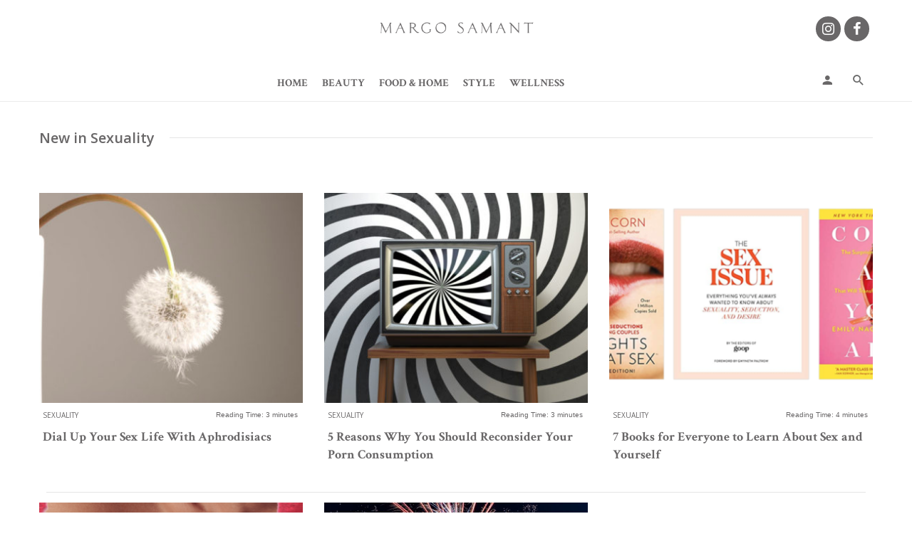

--- FILE ---
content_type: text/html; charset=UTF-8
request_url: https://margosamant.com/sexuality/
body_size: 34275
content:
<!DOCTYPE html>
<html lang="en-US" prefix="og: https://ogp.me/ns#">
<head>
	<meta charset="UTF-8"/>
    
    <meta name="viewport" content="width=device-width, initial-scale=1"/>
    
    <link rel="profile" href="//gmpg.org/xfn/11"/>
	
	<link rel="pingback" href="https://margosamant.com/xmlrpc.php">

	<script type="application/javascript">var ajaxurl="https://margosamant.com/wp-admin/admin-ajax.php"</script>	<style>img:is([sizes="auto" i], [sizes^="auto," i]) {contain-intrinsic-size:3000px 1500px}</style>
	
<!-- Search Engine Optimization by Rank Math PRO - https://rankmath.com/ -->
<title>Your Ultimate Guide to Sex and Sexuality - Margosamant.com</title>
<meta name="description" content="Boost your sex life with the latest blogs and news around sexuality, sexual pleasure, orgasms, and books to learn about sex, relationships, tips, and more at Margo Samant - Online Lifestyle Magazine."/>
<meta name="robots" content="follow, index, max-snippet:-1, max-video-preview:-1, max-image-preview:large"/>
<link rel="canonical" href="https://margosamant.com/sexuality/"/>
<meta property="og:locale" content="en_US"/>
<meta property="og:type" content="article"/>
<meta property="og:title" content="Your Ultimate Guide to Sex and Sexuality - Margosamant.com"/>
<meta property="og:description" content="Boost your sex life with the latest blogs and news around sexuality, sexual pleasure, orgasms, and books to learn about sex, relationships, tips, and more at Margo Samant - Online Lifestyle Magazine."/>
<meta property="og:url" content="https://margosamant.com/sexuality/"/>
<meta property="og:site_name" content="Margo Samant"/>
<meta property="article:author" content="https://facebook.com"/>
<meta property="og:updated_time" content="2022-09-26T14:28:50+05:30"/>
<meta property="article:published_time" content="2020-10-21T06:47:55+05:30"/>
<meta property="article:modified_time" content="2022-09-26T14:28:50+05:30"/>
<meta name="twitter:card" content="summary_large_image"/>
<meta name="twitter:title" content="Your Ultimate Guide to Sex and Sexuality - Margosamant.com"/>
<meta name="twitter:description" content="Boost your sex life with the latest blogs and news around sexuality, sexual pleasure, orgasms, and books to learn about sex, relationships, tips, and more at Margo Samant - Online Lifestyle Magazine."/>
<meta name="twitter:label1" content="Time to read"/>
<meta name="twitter:data1" content="Less than a minute"/>
<script type="application/ld+json" class="rank-math-schema-pro">{"@context":"https://schema.org","@graph":[{"@type":"Organization","@id":"https://margosamant.com/#organization","name":"Nude.in","url":"https://margosamant.com"},{"@type":"WebSite","@id":"https://margosamant.com/#website","url":"https://margosamant.com","name":"Nude.in","publisher":{"@id":"https://margosamant.com/#organization"},"inLanguage":"en-US"},{"@type":"WebPage","@id":"https://margosamant.com/sexuality/#webpage","url":"https://margosamant.com/sexuality/","name":"Your Ultimate Guide to Sex and Sexuality - Margosamant.com","datePublished":"2020-10-21T06:47:55+05:30","dateModified":"2022-09-26T14:28:50+05:30","isPartOf":{"@id":"https://margosamant.com/#website"},"inLanguage":"en-US"},{"@type":"Article","headline":"Your Ultimate Guide to Sex and Sexuality - Margosamant.com","datePublished":"2020-10-21T06:47:55+05:30","dateModified":"2022-09-26T14:28:50+05:30","author":{"@type":"Person","name":"Manan Vora"},"name":"Your Ultimate Guide to Sex and Sexuality - Margosamant.com","@id":"https://margosamant.com/sexuality/#schema-38154","isPartOf":{"@id":"https://margosamant.com/sexuality/#webpage"},"publisher":{"@id":"https://margosamant.com/#organization"},"inLanguage":"en-US","mainEntityOfPage":{"@id":"https://margosamant.com/sexuality/#webpage"}}]}</script>
<!-- /Rank Math WordPress SEO plugin -->

<link rel='dns-prefetch' href='//code.jquery.com'/>
<link rel='dns-prefetch' href='//www.gstatic.com'/>
<link rel='dns-prefetch' href='//fonts.googleapis.com'/>
<link rel='preconnect' href='https://fonts.gstatic.com' crossorigin />
<link rel="alternate" type="application/rss+xml" title="Margo Samant &raquo; Feed" href="https://margosamant.com/feed/"/>
<link rel="alternate" type="application/rss+xml" title="Margo Samant &raquo; Comments Feed" href="https://margosamant.com/comments/feed/"/>
<script type="text/javascript">//<![CDATA[
window._wpemojiSettings={"baseUrl":"https:\/\/s.w.org\/images\/core\/emoji\/15.0.3\/72x72\/","ext":".png","svgUrl":"https:\/\/s.w.org\/images\/core\/emoji\/15.0.3\/svg\/","svgExt":".svg","source":{"concatemoji":"https:\/\/margosamant.com\/wp-includes\/js\/wp-emoji-release.min.js?ver=6.7.4"}};!function(i,n){var o,s,e;function c(e){try{var t={supportTests:e,timestamp:(new Date).valueOf()};sessionStorage.setItem(o,JSON.stringify(t))}catch(e){}}function p(e,t,n){e.clearRect(0,0,e.canvas.width,e.canvas.height),e.fillText(t,0,0);var t=new Uint32Array(e.getImageData(0,0,e.canvas.width,e.canvas.height).data),r=(e.clearRect(0,0,e.canvas.width,e.canvas.height),e.fillText(n,0,0),new Uint32Array(e.getImageData(0,0,e.canvas.width,e.canvas.height).data));return t.every(function(e,t){return e===r[t]})}function u(e,t,n){switch(t){case"flag":return n(e,"\ud83c\udff3\ufe0f\u200d\u26a7\ufe0f","\ud83c\udff3\ufe0f\u200b\u26a7\ufe0f")?!1:!n(e,"\ud83c\uddfa\ud83c\uddf3","\ud83c\uddfa\u200b\ud83c\uddf3")&&!n(e,"\ud83c\udff4\udb40\udc67\udb40\udc62\udb40\udc65\udb40\udc6e\udb40\udc67\udb40\udc7f","\ud83c\udff4\u200b\udb40\udc67\u200b\udb40\udc62\u200b\udb40\udc65\u200b\udb40\udc6e\u200b\udb40\udc67\u200b\udb40\udc7f");case"emoji":return!n(e,"\ud83d\udc26\u200d\u2b1b","\ud83d\udc26\u200b\u2b1b")}return!1}function f(e,t,n){var r="undefined"!=typeof WorkerGlobalScope&&self instanceof WorkerGlobalScope?new OffscreenCanvas(300,150):i.createElement("canvas"),a=r.getContext("2d",{willReadFrequently:!0}),o=(a.textBaseline="top",a.font="600 32px Arial",{});return e.forEach(function(e){o[e]=t(a,e,n)}),o}function t(e){var t=i.createElement("script");t.src=e,t.defer=!0,i.head.appendChild(t)}"undefined"!=typeof Promise&&(o="wpEmojiSettingsSupports",s=["flag","emoji"],n.supports={everything:!0,everythingExceptFlag:!0},e=new Promise(function(e){i.addEventListener("DOMContentLoaded",e,{once:!0})}),new Promise(function(t){var n=function(){try{var e=JSON.parse(sessionStorage.getItem(o));if("object"==typeof e&&"number"==typeof e.timestamp&&(new Date).valueOf()<e.timestamp+604800&&"object"==typeof e.supportTests)return e.supportTests}catch(e){}return null}();if(!n){if("undefined"!=typeof Worker&&"undefined"!=typeof OffscreenCanvas&&"undefined"!=typeof URL&&URL.createObjectURL&&"undefined"!=typeof Blob)try{var e="postMessage("+f.toString()+"("+[JSON.stringify(s),u.toString(),p.toString()].join(",")+"));",r=new Blob([e],{type:"text/javascript"}),a=new Worker(URL.createObjectURL(r),{name:"wpTestEmojiSupports"});return void(a.onmessage=function(e){c(n=e.data),a.terminate(),t(n)})}catch(e){}c(n=f(s,u,p))}t(n)}).then(function(e){for(var t in e)n.supports[t]=e[t],n.supports.everything=n.supports.everything&&n.supports[t],"flag"!==t&&(n.supports.everythingExceptFlag=n.supports.everythingExceptFlag&&n.supports[t]);n.supports.everythingExceptFlag=n.supports.everythingExceptFlag&&!n.supports.flag,n.DOMReady=!1,n.readyCallback=function(){n.DOMReady=!0}}).then(function(){return e}).then(function(){var e;n.supports.everything||(n.readyCallback(),(e=n.source||{}).concatemoji?t(e.concatemoji):e.wpemoji&&e.twemoji&&(t(e.twemoji),t(e.wpemoji)))}))}((window,document),window._wpemojiSettings);
//]]></script>
<style id='wp-emoji-styles-inline-css' type='text/css'>img.wp-smiley,img.emoji{display:inline!important;border:none!important;box-shadow:none!important;height:1em!important;width:1em!important;margin:0 .07em!important;vertical-align:-.1em!important;background:none!important;padding:0!important}</style>
<link rel='stylesheet' id='wp-block-library-css' href='https://margosamant.com/wp-includes/css/dist/block-library/style.min.css?ver=6.7.4' type='text/css' media='all'/>
<style id='classic-theme-styles-inline-css' type='text/css'>.wp-block-button__link{color:#fff;background-color:#32373c;border-radius:9999px;box-shadow:none;text-decoration:none;padding:calc(.667em + 2px) calc(1.333em + 2px);font-size:1.125em}.wp-block-file__button{background:#32373c;color:#fff;text-decoration:none}</style>
<style id='global-styles-inline-css' type='text/css'>:root{--wp--preset--aspect-ratio--square:1;--wp--preset--aspect-ratio--4-3: 4/3;--wp--preset--aspect-ratio--3-4: 3/4;--wp--preset--aspect-ratio--3-2: 3/2;--wp--preset--aspect-ratio--2-3: 2/3;--wp--preset--aspect-ratio--16-9: 16/9;--wp--preset--aspect-ratio--9-16: 9/16;--wp--preset--color--black:#000;--wp--preset--color--cyan-bluish-gray:#abb8c3;--wp--preset--color--white:#fff;--wp--preset--color--pale-pink:#f78da7;--wp--preset--color--vivid-red:#cf2e2e;--wp--preset--color--luminous-vivid-orange:#ff6900;--wp--preset--color--luminous-vivid-amber:#fcb900;--wp--preset--color--light-green-cyan:#7bdcb5;--wp--preset--color--vivid-green-cyan:#00d084;--wp--preset--color--pale-cyan-blue:#8ed1fc;--wp--preset--color--vivid-cyan-blue:#0693e3;--wp--preset--color--vivid-purple:#9b51e0;--wp--preset--gradient--vivid-cyan-blue-to-vivid-purple:linear-gradient(135deg,rgba(6,147,227,1) 0%,#9b51e0 100%);--wp--preset--gradient--light-green-cyan-to-vivid-green-cyan:linear-gradient(135deg,#7adcb4 0%,#00d082 100%);--wp--preset--gradient--luminous-vivid-amber-to-luminous-vivid-orange:linear-gradient(135deg,rgba(252,185,0,1) 0%,rgba(255,105,0,1) 100%);--wp--preset--gradient--luminous-vivid-orange-to-vivid-red:linear-gradient(135deg,rgba(255,105,0,1) 0%,#cf2e2e 100%);--wp--preset--gradient--very-light-gray-to-cyan-bluish-gray:linear-gradient(135deg,#eee 0%,#a9b8c3 100%);--wp--preset--gradient--cool-to-warm-spectrum:linear-gradient(135deg,#4aeadc 0%,#9778d1 20%,#cf2aba 40%,#ee2c82 60%,#fb6962 80%,#fef84c 100%);--wp--preset--gradient--blush-light-purple:linear-gradient(135deg,#ffceec 0%,#9896f0 100%);--wp--preset--gradient--blush-bordeaux:linear-gradient(135deg,#fecda5 0%,#fe2d2d 50%,#6b003e 100%);--wp--preset--gradient--luminous-dusk:linear-gradient(135deg,#ffcb70 0%,#c751c0 50%,#4158d0 100%);--wp--preset--gradient--pale-ocean:linear-gradient(135deg,#fff5cb 0%,#b6e3d4 50%,#33a7b5 100%);--wp--preset--gradient--electric-grass:linear-gradient(135deg,#caf880 0%,#71ce7e 100%);--wp--preset--gradient--midnight:linear-gradient(135deg,#020381 0%,#2874fc 100%);--wp--preset--font-size--small:13px;--wp--preset--font-size--medium:20px;--wp--preset--font-size--large:36px;--wp--preset--font-size--x-large:42px;--wp--preset--font-family--inter:"Inter" , sans-serif;--wp--preset--font-family--cardo:Cardo;--wp--preset--spacing--20:.44rem;--wp--preset--spacing--30:.67rem;--wp--preset--spacing--40:1rem;--wp--preset--spacing--50:1.5rem;--wp--preset--spacing--60:2.25rem;--wp--preset--spacing--70:3.38rem;--wp--preset--spacing--80:5.06rem;--wp--preset--shadow--natural:6px 6px 9px rgba(0,0,0,.2);--wp--preset--shadow--deep:12px 12px 50px rgba(0,0,0,.4);--wp--preset--shadow--sharp:6px 6px 0 rgba(0,0,0,.2);--wp--preset--shadow--outlined:6px 6px 0 -3px rgba(255,255,255,1) , 6px 6px rgba(0,0,0,1);--wp--preset--shadow--crisp:6px 6px 0 rgba(0,0,0,1)}:where(.is-layout-flex){gap:.5em}:where(.is-layout-grid){gap:.5em}body .is-layout-flex{display:flex}.is-layout-flex{flex-wrap:wrap;align-items:center}.is-layout-flex > :is(*, div){margin:0}body .is-layout-grid{display:grid}.is-layout-grid > :is(*, div){margin:0}:where(.wp-block-columns.is-layout-flex){gap:2em}:where(.wp-block-columns.is-layout-grid){gap:2em}:where(.wp-block-post-template.is-layout-flex){gap:1.25em}:where(.wp-block-post-template.is-layout-grid){gap:1.25em}.has-black-color{color:var(--wp--preset--color--black)!important}.has-cyan-bluish-gray-color{color:var(--wp--preset--color--cyan-bluish-gray)!important}.has-white-color{color:var(--wp--preset--color--white)!important}.has-pale-pink-color{color:var(--wp--preset--color--pale-pink)!important}.has-vivid-red-color{color:var(--wp--preset--color--vivid-red)!important}.has-luminous-vivid-orange-color{color:var(--wp--preset--color--luminous-vivid-orange)!important}.has-luminous-vivid-amber-color{color:var(--wp--preset--color--luminous-vivid-amber)!important}.has-light-green-cyan-color{color:var(--wp--preset--color--light-green-cyan)!important}.has-vivid-green-cyan-color{color:var(--wp--preset--color--vivid-green-cyan)!important}.has-pale-cyan-blue-color{color:var(--wp--preset--color--pale-cyan-blue)!important}.has-vivid-cyan-blue-color{color:var(--wp--preset--color--vivid-cyan-blue)!important}.has-vivid-purple-color{color:var(--wp--preset--color--vivid-purple)!important}.has-black-background-color{background-color:var(--wp--preset--color--black)!important}.has-cyan-bluish-gray-background-color{background-color:var(--wp--preset--color--cyan-bluish-gray)!important}.has-white-background-color{background-color:var(--wp--preset--color--white)!important}.has-pale-pink-background-color{background-color:var(--wp--preset--color--pale-pink)!important}.has-vivid-red-background-color{background-color:var(--wp--preset--color--vivid-red)!important}.has-luminous-vivid-orange-background-color{background-color:var(--wp--preset--color--luminous-vivid-orange)!important}.has-luminous-vivid-amber-background-color{background-color:var(--wp--preset--color--luminous-vivid-amber)!important}.has-light-green-cyan-background-color{background-color:var(--wp--preset--color--light-green-cyan)!important}.has-vivid-green-cyan-background-color{background-color:var(--wp--preset--color--vivid-green-cyan)!important}.has-pale-cyan-blue-background-color{background-color:var(--wp--preset--color--pale-cyan-blue)!important}.has-vivid-cyan-blue-background-color{background-color:var(--wp--preset--color--vivid-cyan-blue)!important}.has-vivid-purple-background-color{background-color:var(--wp--preset--color--vivid-purple)!important}.has-black-border-color{border-color:var(--wp--preset--color--black)!important}.has-cyan-bluish-gray-border-color{border-color:var(--wp--preset--color--cyan-bluish-gray)!important}.has-white-border-color{border-color:var(--wp--preset--color--white)!important}.has-pale-pink-border-color{border-color:var(--wp--preset--color--pale-pink)!important}.has-vivid-red-border-color{border-color:var(--wp--preset--color--vivid-red)!important}.has-luminous-vivid-orange-border-color{border-color:var(--wp--preset--color--luminous-vivid-orange)!important}.has-luminous-vivid-amber-border-color{border-color:var(--wp--preset--color--luminous-vivid-amber)!important}.has-light-green-cyan-border-color{border-color:var(--wp--preset--color--light-green-cyan)!important}.has-vivid-green-cyan-border-color{border-color:var(--wp--preset--color--vivid-green-cyan)!important}.has-pale-cyan-blue-border-color{border-color:var(--wp--preset--color--pale-cyan-blue)!important}.has-vivid-cyan-blue-border-color{border-color:var(--wp--preset--color--vivid-cyan-blue)!important}.has-vivid-purple-border-color{border-color:var(--wp--preset--color--vivid-purple)!important}.has-vivid-cyan-blue-to-vivid-purple-gradient-background{background:var(--wp--preset--gradient--vivid-cyan-blue-to-vivid-purple)!important}.has-light-green-cyan-to-vivid-green-cyan-gradient-background{background:var(--wp--preset--gradient--light-green-cyan-to-vivid-green-cyan)!important}.has-luminous-vivid-amber-to-luminous-vivid-orange-gradient-background{background:var(--wp--preset--gradient--luminous-vivid-amber-to-luminous-vivid-orange)!important}.has-luminous-vivid-orange-to-vivid-red-gradient-background{background:var(--wp--preset--gradient--luminous-vivid-orange-to-vivid-red)!important}.has-very-light-gray-to-cyan-bluish-gray-gradient-background{background:var(--wp--preset--gradient--very-light-gray-to-cyan-bluish-gray)!important}.has-cool-to-warm-spectrum-gradient-background{background:var(--wp--preset--gradient--cool-to-warm-spectrum)!important}.has-blush-light-purple-gradient-background{background:var(--wp--preset--gradient--blush-light-purple)!important}.has-blush-bordeaux-gradient-background{background:var(--wp--preset--gradient--blush-bordeaux)!important}.has-luminous-dusk-gradient-background{background:var(--wp--preset--gradient--luminous-dusk)!important}.has-pale-ocean-gradient-background{background:var(--wp--preset--gradient--pale-ocean)!important}.has-electric-grass-gradient-background{background:var(--wp--preset--gradient--electric-grass)!important}.has-midnight-gradient-background{background:var(--wp--preset--gradient--midnight)!important}.has-small-font-size{font-size:var(--wp--preset--font-size--small)!important}.has-medium-font-size{font-size:var(--wp--preset--font-size--medium)!important}.has-large-font-size{font-size:var(--wp--preset--font-size--large)!important}.has-x-large-font-size{font-size:var(--wp--preset--font-size--x-large)!important}:where(.wp-block-post-template.is-layout-flex){gap:1.25em}:where(.wp-block-post-template.is-layout-grid){gap:1.25em}:where(.wp-block-columns.is-layout-flex){gap:2em}:where(.wp-block-columns.is-layout-grid){gap:2em}:root :where(.wp-block-pullquote){font-size:1.5em;line-height:1.6}</style>
<link rel='stylesheet' id='fireauth_styles-css' href='https://margosamant.com/wp-content/plugins/Archive_4/assets/css/styles.css?ver=1.0.12' type='text/css' media='all'/>
<link rel='stylesheet' id='contact-form-7-css' href='https://margosamant.com/wp-content/plugins/contact-form-7/includes/css/styles.css?ver=6.0.2' type='text/css' media='all'/>
<link rel='stylesheet' id='woocommerce-layout-css' href='https://margosamant.com/wp-content/plugins/woocommerce/assets/css/woocommerce-layout.css?ver=9.5.3' type='text/css' media='all'/>
<link rel='stylesheet' id='woocommerce-smallscreen-css' href='https://margosamant.com/wp-content/plugins/woocommerce/assets/css/woocommerce-smallscreen.css?ver=9.5.3' type='text/css' media='only screen and (max-width: 768px)'/>
<link rel='stylesheet' id='woocommerce-general-css' href='https://margosamant.com/wp-content/plugins/woocommerce/assets/css/woocommerce.css?ver=9.5.3' type='text/css' media='all'/>
<style id='woocommerce-inline-inline-css' type='text/css'>.woocommerce form .form-row .required{visibility:visible}</style>
<link rel='stylesheet' id='dashicons-css' href='https://margosamant.com/wp-includes/css/dashicons.min.css?ver=6.7.4' type='text/css' media='all'/>
<link rel='stylesheet' id='suga_vendors-css' href='https://margosamant.com/wp-content/themes/suga/css/vendors.css?ver=6.7.4' type='text/css' media='all'/>
<link rel='stylesheet' id='suga-style-css' href='https://margosamant.com/wp-content/themes/suga/css/style.css?ver=6.7.4' type='text/css' media='all'/>
<style id='suga-style-inline-css' type='text/css'>.header-1 .header-main,.header-2 .header-main,.header-3 .site-header,.header-4 .navigation-bar,.header-5 .navigation-bar,.header-6 .navigation-bar,.header-7 .header-main,.header-8 .header-main,.header-9 .site-header,.header-10 .navigation-bar{background:#fff}.site-footer,.footer-7.site-footer,.footer-8.site-footer,.footer-6.site-footer{background:#696768}::selection{color:#fff;background:#696768}::-webkit-selection{color:#fff;background:#696768}@media (max-width:991px){.suga-feature-d .post-sub .post--horizontal a.post__cat{color:#696768!important}}.atbssuga-grid-carousel-a .owl-carousel .owl-prev, .atbssuga-grid-carousel-a .owl-carousel .owl-next, a, a:hover, a:focus, a:active, .color-primary, .site-title, .atbssuga-widget-indexed-posts-b .posts-list > li .post__title:after, 
            .post-slider-text-align-center .owl-carousel .owl-prev, .post-slider-text-align-center .owl-carousel .owl-next, 
            .author-box .author-name a, .atbssuga-pagination__item-current,
            .atbssuga-post-latest-d--post-slide .atbssuga-carousel .owl-prev,
            .atbssuga-post-latest-d--post-slide .atbssuga-carousel .owl-next,
            .atbssuga-post-latest-c--post-grid .atbssuga-carousel .owl-prev:hover,
            .atbssuga-post-latest-c--post-grid .atbssuga-carousel .owl-next:hover,
            .atbssuga-post-latest-b--post-slide .atbssuga-carousel .owl-prev,
            .atbssuga-post-latest-b--post-slide .atbssuga-carousel .owl-next,
            .post-grid-3i-has-slider-fullwidth-a .atbssuga-carousel-nav-custom-holder .owl-prev,
            .post-grid-3i-has-slider-fullwidth-a .atbssuga-carousel-nav-custom-holder .owl-next,
            .post-feature-slide-small .atbssuga-carousel-nav-custom-holder .owl-prev:hover,
            .post-feature-slide-small .atbssuga-carousel-nav-custom-holder .owl-next:hover,
            .post--horizontal-text-background .post__readmore .readmore__text, 
            .single .posts-navigation__next .posts-navigation__label:hover, .single .social-share-label, .single .single-header .entry-cat, .post--vertical-readmore-small .post__text .post__cat, 
            .post--vertical-readmore-big .post__text .post__cat, .post--horizontal-reverse-big .post__cat, .atbssuga-post--grid-has-postlist .atbssuga-post-list--vertical .block-title-small .block-heading__title,
            .atbssuga-post--grid-multiple-style__fullwidth-a .post-not-fullwidth .atbssuga-pagination .read-more-link, 
            .atbssuga-post--grid-multiple-style__fullwidth-a .post-not-fullwidth .atbssuga-pagination .read-more-link i,
            .carousel-heading .block-heading.block-heading--vertical .block-heading__title, .atbssuga-pagination__item:not(.atbssuga-pagination__item-current):hover, 
            .atbssuga-pagination__item-current:hover, .atbssuga-pagination__item-current, .post__readmore a.button__readmore:hover, .post__cat.cat-color-logo, 
            .post-score-star, .atbssuga-pagination .btn, .form-submit .submit, .atbssuga-search-full .result-default .popular-title span, .atbssuga-search-full--result .atbssuga-pagination .btn,
            .atbssuga-search-full .result-default .search-terms-list a:hover, .atbssuga-pagination.atbssuga-pagination-view-all-post .btn:hover i, .atbssuga-pagination.atbssuga-pagination-view-all-post .btn:hover,
            .sticky-suga-post .sugaStickyMark i
            {color:#696768}.owl-carousel.button--dots-center-nav .owl-dot.active span, .suga-feature-c .owl-carousel .owl-dot.active span, .dots-circle .owl-dot.active span, .suga-feature-slider-f .owl-carousel .owl-prev:hover, .suga-feature-slider-f .owl-carousel .owl-next:hover, .suga-grid-m .post-slide .owl-carousel, .suga-grid-m .atbssuga-pagination.atbssuga-pagination-view-all-post a, .post-slider-text-align-center .owl-carousel .owl-prev:hover, .post-slider-text-align-center .owl-carousel .owl-next:hover, .category-tile__name, .cat-0.cat-theme-bg.cat-theme-bg, .primary-bg-color, .navigation--main > li > a:before, .atbssuga-pagination--next-n-prev .atbssuga-pagination__links a:last-child .atbssuga-pagination__item,
            .subscribe-form__fields input[type='submit'], .has-overlap-bg:before, .post__cat--bg, a.post__cat--bg, .entry-cat--bg, a.entry-cat--bg, 
            .comments-count-box, .atbssuga-widget--box .widget__title,  .posts-list > li .post__thumb:after, 
            .widget_calendar td a:before, .widget_calendar #today, .widget_calendar #today a, .entry-action-btn, .posts-navigation__label:before, 
            .atbssuga-carousel-dots-b .swiper-pagination-bullet-active,
             .site-header--side-logo .header-logo:not(.header-logo--mobile), .list-square-bullet > li > *:before, .list-square-bullet-exclude-first > li:not(:first-child) > *:before,
             .btn-primary, .btn-primary:active, .btn-primary:focus, .btn-primary:hover, 
             .btn-primary.active.focus, .btn-primary.active:focus, .btn-primary.active:hover, .btn-primary:active.focus, .btn-primary:active:focus, .btn-primary:active:hover,
             .atbssuga-post-latest-d--post-grid .list-item:first-child .post--nothumb-large-has-background, 
            .atbssuga-post-latest-d--post-slide .atbssuga-carousel .owl-prev:hover,
            .atbssuga-post-latest-d--post-slide .atbssuga-carousel .owl-next:hover,
            .atbssuga-post-latest-b--post-slide .atbssuga-carousel .owl-prev:hover,
            .atbssuga-post-latest-b--post-slide .atbssuga-carousel .owl-next:hover,
            .post--nothumb-has-line-readmore, .post--nothumb-has-line-readmore, .suga-owl-background, .post-slide--nothumb, 
            .single .single-footer .entry-tags ul > li > a:hover, 
            .social-share ul li a svg:hover, .social-share-label-wrap:before, .post--vertical-readmore-small .post__text-wrap .post__readmore:hover,
            .post--vertical-readmore-big .post__text-wrap .post__readmore:hover, .post--horizontal-hasbackground.post:hover,
            .post--horizontal__title-line .post__title:before, .widget-subscribe .subscribe-form__fields button, .atbssuga-pagination__item-current:before,
            .atbssuga-post-latest-d--post-grid .post-list:hover .list-item:first-child:hover .post--nothumb-large-has-background, .atbssuga-widget-indexed-posts-a .posts-list>li .post__thumb:after, .atbssuga-search-full .form-control, 
            .atbssuga-search-full .popular-tags .entry-tags ul > li > a, .atbssuga-pagination [class*='js-ajax-load-'] , .atbssuga-pagination [class*='js-ajax-load-']:hover , .atbssuga-pagination [class*='js-ajax-load-']:active,
            .widget-slide .atbssuga-carousel .owl-dot.active span, .single .comment-form .form-submit input[type='submit'] , .social-tile, .widget-subscribe__inner,
            .suga-subscribe-button, .suga-subscribe-button:hover, .suga-subscribe-button:focus, .suga-subscribe-button:active, .suga-subscribe-button:visited
            {background-color:#696768}@media (min-width:1200px){.post--nothumb-large-has-background:hover{background-color:#696768}}.site-header--skin-4 .navigation--main>li>a:before{background-color:#696768!important}.atbssuga-post-latest-d--post-grid:hover .list-item.active .post--nothumb-large-has-background a.post__cat{color:#696768!important}.post-score-hexagon .hexagon-svg g path{fill:#696768}.has-overlap-frame:before,.atbssuga-gallery-slider .fotorama__thumb-border,.bypostauthor>.comment-body .comment-author>img,.atbssuga-post-latest-b--post-slide .atbssuga-carousel .owl-next,.atbssuga-post--grid-has-postlist .atbssuga-post-list--vertical .block-title-small .block-heading__title,.atbssuga-post-latest-b--post-slide .atbssuga-carousel .owl-prev,.atbssuga-post-latest-b--post-slide .atbssuga-carousel .owl-next,.single .comment-form .form-submit input[type="submit"],.atbssuga-pagination .btn,.form-submit .submit,.atbssuga-search-full--result .atbssuga-pagination .btn,.atbssuga-pagination [class*="js-ajax-load-"]:active{border-color:#696768}.atbssuga-pagination--next-n-prev .atbssuga-pagination__links a:last-child .atbssuga-pagination__item:after{border-left-color:#696768}.comments-count-box:before,.bk-preload-wrapper:after{border-top-color:#696768}.bk-preload-wrapper:after{border-bottom-color:#696768}.navigation--offcanvas li>a:after{border-right-color:#696768}.post--single-cover-gradient .single-header{background-image:-webkit-linear-gradient(bottom,#696768 0%,rgba(252,60,45,.7) 50%,rgba(252,60,45,0) 100%);background-image:linear-gradient(to top,#696768 0%,rgba(252,60,45,.7) 50%,rgba(252,60,45,0) 100%)}.atbssuga-video-box__playlist .is-playing .post__thumb:after{content:'Now playing'}</style>
<link rel='stylesheet' id='taxopress-frontend-css-css' href='https://margosamant.com/wp-content/plugins/simple-tags/assets/frontend/css/frontend.css?ver=3.28.1' type='text/css' media='all'/>
<link rel='stylesheet' id='firebase-css' href='https://margosamant.com/wp-content/plugins/integrate-firebase/css/firebase.css?ver=6.7.4' type='text/css' media='all'/>
<link rel='stylesheet' id='login-with-ajax-css' href='https://margosamant.com/wp-content/themes/suga/plugins/login-with-ajax/widget.css?ver=4.3' type='text/css' media='all'/>
<link rel="preload" as="style" href="https://fonts.googleapis.com/css?family=Open%20Sans:300,400,500,600,700,800,300italic,400italic,500italic,600italic,700italic,800italic%7CCrimson%20Text:400,600,700,400italic,600italic,700italic&#038;display=swap&#038;ver=1726041710"/><link rel="stylesheet" href="https://fonts.googleapis.com/css?family=Open%20Sans:300,400,500,600,700,800,300italic,400italic,500italic,600italic,700italic,800italic%7CCrimson%20Text:400,600,700,400italic,600italic,700italic&#038;display=swap&#038;ver=1726041710" media="print" onload="this.media='all'"><noscript><link rel="stylesheet" href="https://fonts.googleapis.com/css?family=Open%20Sans:300,400,500,600,700,800,300italic,400italic,500italic,600italic,700italic,800italic%7CCrimson%20Text:400,600,700,400italic,600italic,700italic&#038;display=swap&#038;ver=1726041710"/></noscript><!--n2css--><!--n2js--><script type="text/javascript" defer='defer' src="https://code.jquery.com/jquery-2.2.4.min.js?ver=2.2.4" id="jquery-js"></script>
<script type="text/javascript" id="print-invoices-packing-slip-labels-for-woocommerce_public-js-extra">//<![CDATA[
var wf_pklist_params_public={"show_document_preview":"No","document_access_type":"logged_in","is_user_logged_in":"","msgs":{"invoice_number_prompt_free_order":"\u2018Generate invoice for free orders\u2019 is disabled in Invoice settings > Advanced. You are attempting to generate invoice for this free order. Proceed?","creditnote_number_prompt":"Refund in this order seems not having credit number yet. Do you want to manually generate one ?","invoice_number_prompt_no_from_addr":"Please fill the `from address` in the plugin's general settings.","invoice_title_prompt":"Invoice","invoice_number_prompt":"number has not been generated yet. Do you want to manually generate one ?","pop_dont_show_again":false,"request_error":"Request error.","error_loading_data":"Error loading data.","min_value_error":"minimum value should be","generating_document_text":"Generating document...","new_tab_open_error":"Failed to open new tab. Please check your browser settings."}};
//]]></script>
<script type="text/javascript" defer='defer' src="https://margosamant.com/wp-content/plugins/print-invoices-packing-slip-labels-for-woocommerce/public/js/wf-woocommerce-packing-list-public.js?ver=4.7.2" id="print-invoices-packing-slip-labels-for-woocommerce_public-js"></script>
<script type="text/javascript" defer='defer' src="https://margosamant.com/wp-content/plugins/woocommerce/assets/js/jquery-blockui/jquery.blockUI.min.js?ver=2.7.0-wc.9.5.3" id="jquery-blockui-js" defer="defer" data-wp-strategy="defer"></script>
<script type="text/javascript" id="wc-add-to-cart-js-extra">//<![CDATA[
var wc_add_to_cart_params={"ajax_url":"\/wp-admin\/admin-ajax.php","wc_ajax_url":"\/?wc-ajax=%%endpoint%%","i18n_view_cart":"View Bag","cart_url":"https:\/\/margosamant.com\/cart\/","is_cart":"","cart_redirect_after_add":"no"};
//]]></script>
<script type="text/javascript" defer='defer' src="https://margosamant.com/wp-content/plugins/woocommerce/assets/js/frontend/add-to-cart.min.js?ver=9.5.3" id="wc-add-to-cart-js" defer="defer" data-wp-strategy="defer"></script>
<script type="text/javascript" defer='defer' src="https://margosamant.com/wp-content/plugins/woocommerce/assets/js/js-cookie/js.cookie.min.js?ver=2.1.4-wc.9.5.3" id="js-cookie-js" defer="defer" data-wp-strategy="defer"></script>
<script type="text/javascript" id="woocommerce-js-extra">//<![CDATA[
var woocommerce_params={"ajax_url":"\/wp-admin\/admin-ajax.php","wc_ajax_url":"\/?wc-ajax=%%endpoint%%"};
//]]></script>
<script type="text/javascript" defer='defer' src="https://margosamant.com/wp-content/plugins/woocommerce/assets/js/frontend/woocommerce.min.js?ver=9.5.3" id="woocommerce-js" defer="defer" data-wp-strategy="defer"></script>
<script type="text/javascript" defer='defer' src="https://code.jquery.com/jquery-migrate-1.4.1.min.js?ver=1.4.1" id="jquery-migrate-js"></script>
<script type="text/javascript" defer='defer' src="https://margosamant.com/wp-content/plugins/simple-tags/assets/frontend/js/frontend.js?ver=3.28.1" id="taxopress-frontend-js-js"></script>
<script type="text/javascript" id="enhanced-ecommerce-google-analytics-js-extra">//<![CDATA[
var ConvAioGlobal={"nonce":"c39eaea2af"};
//]]></script>
<script data-cfasync="false" data-no-optimize="1" data-pagespeed-no-defer type="text/javascript" defer='defer' src="https://margosamant.com/wp-content/plugins/enhanced-e-commerce-for-woocommerce-store/public/js/con-gtm-google-analytics.js?ver=7.1.9" id="enhanced-ecommerce-google-analytics-js"></script>
<script data-cfasync="false" data-no-optimize="1" data-pagespeed-no-defer type="text/javascript" id="enhanced-ecommerce-google-analytics-js-after">//<![CDATA[
tvc_smd={"tvc_wcv":"9.5.3","tvc_wpv":"6.7.4","tvc_eev":"7.1.9","tvc_cnf":{"t_cg":"","t_ec":"","t_ee":"on","t_df":"","t_gUser":"1","t_UAen":"on","t_thr":"6","t_IPA":"1","t_PrivacyPolicy":"1"},"tvc_sub_data":{"sub_id":"17413","cu_id":"15079","pl_id":"1","ga_tra_option":"UA","ga_property_id":"UA-118836593-19","ga_measurement_id":"","ga_ads_id":"","ga_gmc_id":"","ga_gmc_id_p":"0","op_gtag_js":"1","op_en_e_t":"1","op_rm_t_t":"1","op_dy_rm_t_t":"1","op_li_ga_wi_ads":"1","gmc_is_product_sync":"0","gmc_is_site_verified":"0","gmc_is_domain_claim":"0","gmc_product_count":"0","fb_pixel_id":"","tracking_method":"gtm","user_gtm_id":"conversios-gtm"}};
//]]></script>
<script type="text/javascript" id="login-with-ajax-js-extra">//<![CDATA[
var LWA={"ajaxurl":"https:\/\/margosamant.com\/wp-admin\/admin-ajax.php","off":""};
//]]></script>
<script type="text/javascript" defer='defer' src="https://margosamant.com/wp-content/plugins/login-with-ajax/templates/login-with-ajax.legacy.min.js?ver=4.3" id="login-with-ajax-js"></script>
<script type="text/javascript" defer='defer' src="https://margosamant.com/wp-content/plugins/login-with-ajax/ajaxify/ajaxify.min.js?ver=4.3" id="login-with-ajax-ajaxify-js"></script>
<link rel="https://api.w.org/" href="https://margosamant.com/wp-json/"/><link rel="alternate" title="JSON" type="application/json" href="https://margosamant.com/wp-json/wp/v2/pages/2020"/><link rel="EditURI" type="application/rsd+xml" title="RSD" href="https://margosamant.com/xmlrpc.php?rsd"/>
<link rel='shortlink' href='https://margosamant.com/?p=2020'/>
<link rel="alternate" title="oEmbed (JSON)" type="application/json+oembed" href="https://margosamant.com/wp-json/oembed/1.0/embed?url=https%3A%2F%2Fmargosamant.com%2Fsexuality%2F"/>
<link rel="alternate" title="oEmbed (XML)" type="text/xml+oembed" href="https://margosamant.com/wp-json/oembed/1.0/embed?url=https%3A%2F%2Fmargosamant.com%2Fsexuality%2F&#038;format=xml"/>
<meta name="generator" content="Redux 4.5.4"/>    <style>.quantity input::-webkit-outer-spin-button,.quantity input::-webkit-inner-spin-button{display:none;margin:0}.quantity input.qty{appearance:textfield;-webkit-appearance:none;-moz-appearance:textfield}</style>
    	<noscript><style>.woocommerce-product-gallery{opacity:1!important}</style></noscript>
	    <script data-cfasync="false" data-no-optimize="1" data-pagespeed-no-defer>var tvc_lc='INR';</script>
    <script data-cfasync="false" data-no-optimize="1" data-pagespeed-no-defer>var tvc_lc='INR';</script>
<script data-cfasync="false" data-pagespeed-no-defer>window.dataLayer=window.dataLayer||[];dataLayer.push({"event":"begin_datalayer","cov_ga3_propety_id":"UA-118836593-19","cov_remarketing":"1","conv_track_email":"1","conv_track_phone":"1","conv_track_address":"1"});</script>    <!-- Google Tag Manager by Conversios-->
    <script>(function(w,d,s,l,i){w[l]=w[l]||[];w[l].push({'gtm.start':new Date().getTime(),event:'gtm.js'});var f=d.getElementsByTagName(s)[0],j=d.createElement(s),dl=l!='dataLayer'?'&l='+l:'';j.async=true;j.src='https://www.googletagmanager.com/gtm.js?id='+i+dl;f.parentNode.insertBefore(j,f);})(window,document,'script','dataLayer','GTM-K7X94DG');</script>
    <!-- End Google Tag Manager -->
    <!-- Google Tag Manager (noscript) -->
    <noscript><iframe src="https://www.googletagmanager.com/ns.html?id=GTM-K7X94DG" height="0" width="0" style="display:none;visibility:hidden"></iframe></noscript>
    <!-- End Google Tag Manager (noscript) -->
        <script>(window.gaDevIds=window.gaDevIds||[]).push('5CDcaG');</script>
      <script data-cfasync="false" data-no-optimize="1" data-pagespeed-no-defer>var tvc_lc='INR';</script>
    <script data-cfasync="false" data-no-optimize="1" data-pagespeed-no-defer>var tvc_lc='INR';</script>
<script type="text/javascript" id="google_gtagjs" src="https://www.googletagmanager.com/gtag/js?id=G-Q4XM88Y5HD" async="async"></script>
<script type="text/javascript" id="google_gtagjs-inline">//<![CDATA[
window.dataLayer=window.dataLayer||[];function gtag(){dataLayer.push(arguments);}gtag('js',new Date());gtag('config','G-Q4XM88Y5HD',{});
//]]></script>
<style class='wp-fonts-local' type='text/css'>@font-face{font-family:Inter;font-style:normal;font-weight:300 900;font-display:fallback;src:url(https://margosamant.com/wp-content/plugins/woocommerce/assets/fonts/Inter-VariableFont_slnt,wght.woff2) format('woff2');font-stretch:normal}@font-face{font-family:Cardo;font-style:normal;font-weight:400;font-display:fallback;src:url(https://margosamant.com/wp-content/plugins/woocommerce/assets/fonts/cardo_normal_400.woff2) format('woff2')}</style>
<link rel="icon" href="https://margosamant.com/wp-content/uploads/2022/09/Favicon-1-150x150.png" sizes="32x32"/>
<link rel="icon" href="https://margosamant.com/wp-content/uploads/2022/09/Favicon-1.png" sizes="192x192"/>
<link rel="apple-touch-icon" href="https://margosamant.com/wp-content/uploads/2022/09/Favicon-1.png"/>
<meta name="msapplication-TileImage" content="https://margosamant.com/wp-content/uploads/2022/09/Favicon-1.png"/>
		<style type="text/css" id="wp-custom-css">.site-footer .subscribe-form--center,.subscribe-form--center input[type="email"],.subscribe-form--center input[type="text"],.subscribe-form--center input[type="url"]{text-align:left!important}.site-footer .widget-subscribe__inner{padding-top:0;padding-left:0}.theiaStickySidebar .widget-subscribe .widget-subscribe__inner{background-color:#fff;border:solid;border-color:#be0f34;border-radius:3px}.theiaStickySidebar .widget-subscribe .subscribe-form,.theiaStickySidebar .widget-subscribe input[type="submit"],.widget-subscribe input[type="submit"]:active,.widget-subscribe input[type="submit"]:hover,.widget-subscribe input[type="submit"]:focus{color:#696768}.navigation--main>li>a{font-size:1.05rem;font-weight:bold!important}.recommended-custom .grid-gutter-w50-h80 .row--space-between [class*="col-"],.grid-gutter-w50-h80.row--space-between [class*="col-"]{padding-top:10px;padding-bottom:10px}.recommended-custom .post--vertical-readmore-small .post__text{padding-top:10px;padding-bottom:10px}.recommended-custom .typescale-1.custom-typescale-1{font-size:18px;font-weight:700}.recommended-custom .post__cat,a.post__cat,.entry-cat,a.entry-cat{font-size:10px;margin-bottom:5px}.recommended-custom .block-heading__title{font-size:20px;font-weight:700;color:#696768}.widget__title-text{font-weight:700}.page-heading__title,.block-heading__title{font-family:'Crimson Text',serif!important}.subscribe-form .typescale-3{font-family:'Crimson Text',serif!important}.navigation--main .menu-item-906 a{color:#696768!important;background-color:#be0f34;font-weight:700;border-radius:2px;line-height:40px!important;height:35px;margin-left:15px}.navigation--main .menu-item-906 a:before{height:0}.site-content{padding-top:40px}.widget__title{margin-bottom:15px}.recommended-custom .block-heading{margin-bottom:50px}#atbssuga-offcanvas-mobile .social-list li{margin-right:5px}#atbssuga-offcanvas-mobile .social-list>li>a{color:#fff;width:35px;height:35px;border-radius:25px;-moz-border-radius:25px;-webkit-border-radius:25px;padding:3px;background:#696768;line-height:25px;font-size:21px;text-align:center}.site-header .social-list li{margin-right:5px}#atbssuga-offcanvas-mobile .social-list>li>a:hover,.site-header .social-list>li>a:focus,#atbssuga-offcanvas-mobile .social-list>li>a:active{color:#fff;background-color:#be0f34}.site-header .social-list>li>a{color:#fff;width:35px;height:35px;border-radius:25px;-moz-border-radius:25px;-webkit-border-radius:25px;padding:4px .4em;background:#696768;line-height:22px;font-size:20px;text-align:center}.site-header .social-list>li>a:hover,.site-header .social-list>li>a:focus,.site-header .social-list>li>a:active{color:#fff;background-color:#be0f34}.atbssuga-mega-menu ul.sub-categories li{display:block}.atbssuga-mega-menu .posts-list{float:right}.widget-content .post--horizontal-xxs .post__thumb,.post--horizontal-xs .post__thumb{width:100px}.site-header .header-main .suga-subscribe-button{display:none}.post--vertical-readmore-small .post__text-wrap .post__title{max-width:100%}.post__readmore{display:none}.navigation .menu-item-cat-2,.navigation .menu-item-cat-3,.navigation .menu-item-cat-4,.navigation .menu-item-cat-5{font-size:32px;font-weight:700;color:#000}.navigation .post__cat{background-color:#fff;font-size:20px;color:#000!important;font-family:'Crimson Text';text-transform:capitalize}.row--flex.row--vertical-center{direction:rtl}.nostyle:hover{text-decoration:none}div.col-xs-12.col-md-4:empty{display:none}@media (max-width:768px){.site-footer .widget-subscribe__inner{padding-right:0}.site-footer{text-align:center}.site-footer .subscribe-form--center,.subscribe-form--center input[type="email"],.subscribe-form--center input[type="text"],.subscribe-form--center input[type="url"]{text-align:center!important}.site-footer .widget__title .widget__title-text{text-align:center!important}}@media only screen and (min-device-width:768px) and (max-device-width:1024px){.site-footer .widget__title .widget__title-text{text-align:center!important}.widget__title-text{text-align:left!important;font-size:30px;font-weight:700}.no-child1{margin-top:50px;margin-bottom:-50px}}.header-logo--mobile img{max-height:50px}.mobile-header__section .mobile-header-btn span.hidden-xs{display:none}@media (max-width:1078px){.post--horizontal .post__title a{font-size:15px}.recommended-custom .block-heading h4{font-weight:700!important;font-size:20px;padding-top:28px}.widget__title-text{text-align:left!important;font-size:20px;font-weight:700}.single .single-header .entry-title{font-size:24px}.single-body p,.typography-copy ol,.typography-copy ul,.comment-content ol,.comment-content ul{font-size:16px}.single .related-posts .block-heading__title,.single .same-category-posts .block-heading__title{font-size:30px}}@media (max-width:1024px){.post .post__title a{font-size:20px!important;font-weight:600}}.facebook-btn{width:auto;height:auto;margin:4px;background-color:#1977f3;border-radius:2px;box-shadow:none}.facebook-btn:hover{box-shadow:none;cursor:pointer}@media (max-width:576px){.no-child1{margin-top:50px;margin-bottom:-50px}}@media (min-width:577px) and (max-width:1024px){.no-child1{margin-top:50px;margin-bottom:20px}.site-footer .widget__title .widget__title-text{text-align:center!important}.site-footer .subscribe-form--center,.subscribe-form--center input[type="email"],.subscribe-form--center input[type="text"],.subscribe-form--center input[type="url"]{text-align:center!important}.widget-subscribe__inner{padding-right:0}.site-footer{text-align:center!important}}.loginBtn{box-sizing:border-box;position:relative;margin:.2em;padding:0 15px 0 46px;border:none;text-align:left;line-height:34px;white-space:nowrap;border-radius:.2em;font-size:16px;color:#fff}.loginBtn:before{content:"";box-sizing:border-box;position:absolute;top:0;left:0;width:34px;height:100%}.loginBtn:focus{outline:none}.loginBtn:active{box-shadow:inset 0 0 0 32px rgba(0,0,0,.1)}.loginBtn--facebook{background-color:#4c69ba;background-image:linear-gradient(#4c69ba,#3b55a0);text-shadow:0 -1px 0 #354c8c}.loginBtn--facebook:before{border-right:#364e92 1px solid;background:url(https://s3-us-west-2.amazonaws.com/s.cdpn.io/14082/icon_facebook.png) 6px 6px no-repeat}.loginBtn--facebook:hover,.loginBtn--facebook:focus{background-color:#5b7bd5;background-image:linear-gradient(#5b7bd5,#4864b1)}.loginBtn--google{background:#dd4b39}.loginBtn--google:before{border-right:#bb3f30 1px solid;background:url(https://s3-us-west-2.amazonaws.com/s.cdpn.io/14082/icon_google.png) 6px 6px no-repeat}.loginBtn--google:hover,.loginBtn--google:focus{background:#e74b37}.recommended-custom .grid-gutter-w50-h80 .row--space-between [class*="col-"],.grid-gutter-w50-h80.row--space-between [class*="col-"]{padding-left:15px;padding-right:15px}.mega-displaynone{display:none!important}.sub-category-heading-text .block-heading .block-heading__title{font-size:20px;font-weight:700}.sub-category-heading-text .post__title{font-size:18px;font-weight:700!important;max-width:100%!important}#facebooksignin{display:none}.widget .post__title{font-size:16px}.mega-sub-menu .mega-menu-columns-3-of-12 .image{width:300px!important;height:215px!important;object-fit:cover}.mega-sub-menu .menu-blog{font-size:16px;font-weight:600;padding-top:10px}.no-display,.mega-menu-item-5836{display:none!important}.site-footer .displaynone{display:none}.sub-category-heading-text .post--vertical-readmore-big .post__text{margin-left:5px;padding-top:5px}.posts-listing-grid-c .block-heading{margin-bottom:30px}.atbssuga-posts-listing-grid-no-sidebar{margin-bottom:50px}h4.block-heading__title{font-family:"Open Sans"!important;font-weight:600!important}h1.block-heading__title{font-family:"Open Sans"!important;font-weight:600!important}.recipe_details{white-space:pre-line;max-width:200px;margin-right:15px;font-size:16px}@media (max-width:767px){.recipe_details{width:100%;min-width:100%;margin-bottom:35px;border-bottom:1px solid rgba(0,0,0,.5);padding-bottom:35px}}@media (max-width:1023px){.mobile-header__inner--flex{width:100%}.mobile-header__section{padding-right:0;width:100%;position:absolute;top:0;left:0}.mobile-header__section .flexbox__item{width:100%;text-align:center}.mobile-header__section .flexbox__item a{display:table;width:auto;margin:0 auto}.mobile-header__section .flexbox{float:right;padding-right:10px}}.entry-meta .entry-author__avatar,.entry-meta .entry-author__name{display:none}@media only screen and (min-device-width:375px) and (max-device-width:812px) and (-webkit-min-device-pixel-ratio:3){.no-child1{margin-bottom:50px}}@media only screen and (min-device-width:375px) and (max-device-width:667px) and (-webkit-min-device-pixel-ratio:2){.no-child1{margin-bottom:50px}}.site-footer__section-inner a:hover{color:#fff}.woocommerce ul.products li.product .woocommerce-loop-product__title{font-size:18px;font-weight:700;line-height:1.4}.woocommerce ul.products li.product .price{color:#696768;font-weight:400;font-size:10px;margin-bottom:8px}.category-list{color:#696768;font-weight:400;font-size:10px;text-transform:uppercase;margin-bottom:0}.woocommerce ul.products li.product .button,.woocommerce #respond input#submit.alt,.woocommerce a.button.alt,.woocommerce button.button.alt,.woocommerce input.button.alt,.woocommerce #respond input#submit,.woocommerce a.button,.woocommerce button.button,.woocommerce input.button{background:none;border:1px solid #ddd;color:#696768;border:1px solid rgba(0,0,0,.1);border-radius:3px;-webkit-box-shadow:0 1px 1px rgba(0,0,0,.1);box-shadow:0 1px 1px rgba(0,0,0,.1);-webkit-transition:all .2s ease-out;-o-transition:all .2s ease-out;transition:all .2s ease-out;padding:6px 12px;margin-bottom:0;font-size:14px;font-weight:400;line-height:1.42857143;text-align:center;white-space:nowrap;vertical-align:middle;-ms-touch-action:manipulation;touch-action:manipulation;cursor:pointer;-webkit-user-select:none;-moz-user-select:none;-ms-user-select:none;user-select:none}.woocommerce ul.products li.product .woocommerce-loop-category__title,.woocommerce ul.products li.product .woocommerce-loop-product__title,.woocommerce ul.products li.product h3{padding:.2em 0}.woocommerce ul.products li.product a{text-decoration:none;line-height:10px}.woocommerce div.product p.price,.woocommerce div.product span.price{color:#696768;font-size:1.25em}.single-product h1.product-title{color:#696768;font-size:35px;font-weight:bold;line-height:1.3;max-width:80%;margin-bottom:0;font-family:"Crimson Text",Arial,Helvetica,sans-serif;margin-top:0}.woocommerce-product-details__short-description{margin-bottom:1em;font-size:16px}.product_full_desc{margin-bottom:2em;font-size:16px}.woocommerce div.product p.price,.woocommerce div.product span.price{margin-top:0}.woocommerce #respond input#submit.alt:hover,.woocommerce a.button.alt:hover,.woocommerce button.button.alt:hover,.woocommerce input.button.alt:hover{background-color:#696768;color:#fff}.woocommerce div.product .product_title{color:#696768}ul.flex-direction-nav{position:absolute;top:30%;z-index:999;width:100%;left:0;margin:0;padding:0;list-style:none}li.flex-nav-prev{float:left}li.flex-nav-next{float:right}a.flex-next{visibility:hidden}a.flex-prev{visibility:hidden}a.flex-next::after{visibility:visible;content:"\e409";font-family:'mdicon'!important;background-color:#f2f2f2;padding:15px;font-size:20px}a.flex-prev::before{visibility:visible;content:"\e408";font-family:'mdicon'!important;background-color:#f2f2f2;padding:15px;font-size:20px}a.flex-next:hover,a.flex-prev:hover{text-decoration:none}.flex-direction-nav .flex-nav-prev,.flex-direction-nav .flex-nav-next{opacity:0}.woocommerce-product-gallery:hover .flex-direction-nav .flex-nav-prev,.woocommerce-product-gallery:hover .flex-direction-nav .flex-nav-next{opacity:1}.woocommerce-message,.woocommerce-info{color:#696768;border-top:3px solid #696768}.woocommerce-message::before{color:#696768}.woocommerce-info::before{color:#696768}.woocommerce #respond input#submit:hover,.woocommerce a.button:hover,.woocommerce button.button:hover,.woocommerce input.button:hover{background-color:#696768;text-decoration:none;background-image:none;color:#fff}.checkout-button{background:#696768!important;color:#fff!important;font-size:18px!important;padding:14px 20px!important}.checkout-button:hover,.woocommerce-page #payment #place_order:hover{background:#fff!important;color:#696768!important}.woocommerce #payment #place_order,.woocommerce-page #payment #place_order{float:unset;text-align:center;margin:auto;display:block;background-color:#696768;color:#fff;padding:14px 80px;font-size:18px}#add_payment_method #payment,.woocommerce-cart #payment,.woocommerce-checkout #payment{border-radius:5px;border:1px solid #d3ced2;background:#fff}input[type="checkbox"],input[type="radio"]{margin:4px 5px 0 0}.woocommerce div.product form.cart .variations label{font-weight:500;color:#696768}.woocommerce div.product form.cart .variations td{vertical-align:baseline}.woocommerce-product-gallery figure{max-width:unset}.woocommerce #respond input#submit.disabled,.woocommerce #respond input#submit:disabled,.woocommerce #respond input#submit:disabled[disabled],.woocommerce a.button.disabled,.woocommerce a.button:disabled,.woocommerce a.button:disabled[disabled],.woocommerce button.button.disabled,.woocommerce button.button:disabled,.woocommerce button.button:disabled[disabled],.woocommerce input.button.disabled,.woocommerce input.button:disabled,.woocommerce input.button:disabled[disabled]{opacity:1}.woocommerce-terms-and-conditions-checkbox-text{}.woocommerce-store-notice,p.demo_store{background-color:#696768;padding:.5em 0}.woocommerce-store-notice a,p.demo_store a{display:none}.post-type-archive-product .site-header,.single-product .site-header,.woocommerce-cart .site-header,.woocommerce-checkout .site-header{margin-top:34px}.cust-shipping-text{display:block;margin-top:1.2em;color:#696768;font-size:16px}.product_meta .sku_wrapper,.product_meta .posted_in{display:none}.woocommerce div.product form.cart .reset_variations{display:none!important}.woocommerce div.product form.cart .button{background:#fff!important;color:#696768!important}.woocommerce div.product form.cart .button:hover{background:#696768!important;color:#fff!important}.social-box .social-btn a{color:#fff;width:35px;height:35px;border-radius:25px;-moz-border-radius:25px;-webkit-border-radius:25px;padding:4px .4em;background:#696768;line-height:20px;font-size:20px;text-align:center;margin-right:10px}.social-box .social-btn a:hover{color:#fff;background-color:#be0f34;text-decoration:none}.social-box .social-btn a:focus{text-decoration:none}input[type="button"]:not(.btn), input[type="reset"]:not(.btn), input[type="submit"]:not(.btn){vertical-align:middle}.woocommerce div.product div.summary{margin-bottom:6em}.related.products{margin-top:6em}.site-footer .mc4wp-form-fields p a:hover{color:#999}.site-footer .widget-subscribe input[type="submit"]:hover{background-color:#be0f34;color:#fff}.woocommerce-cart table.cart td.actions .coupon .input-text{min-width:130px}.navigation-bar--inverse.navigation-bar--fullwidth{background:#696768}.pad-bottom-40{padding-bottom:40px}.single .single-footer .entry-tags ul > li:not(:last-child) {margin-bottom:7px}.widget-subscribe__inner{background-color:#696768;color:#fff}.site-footer .widget-subscribe input[type="submit"]{color:#fff}#mc4wp-form-2 input[type="email"]{background:#696768;border:1px solid #fff}#mc4wp-form-2 input[type="email"]::placeholder{color:#fff}strong,.post--single .single-body{color:#696768!important}#nav_menu-5 .widget__title-text,#nav_menu-5 ul li a,#nav_menu-4 .widget__title-text,#nav_menu-4 ul li a,#text-24 .widget__title-text,#text-24 em,#text-24 p{color:#fff!important}.site-footer__section--bordered-inner .site-footer__section-inner{color:#fff}.block-heading .block-heading__title,#atbssuga-search-remove{color:#696768!important}.post__title,.entry-title a{color:#696768!important}.navigation-wrapper #mega-menu-wrap-main-menu #mega-menu-main-menu>li.mega-menu-item>a.mega-menu-link{color:#696768!important}.block-heading,.block-heading--line{color:#696768!important}.navigation-wrapper #mega-menu-wrap-main-menu #mega-menu-main-menu>li.mega-menu-item>a.mega-menu-link:hover:before,.navigation-wrapper #mega-menu-wrap-main-menu #mega-menu-main-menu>li.mega-current_page_item>a.mega-menu-link:before,.site-header .social-list>li>a{background:#696768!important}.comment-reply-title,.apsl-login-new-text{color:#696768!important}#comment,#comment:hover{color:#696768}body{color:#696768}#mega-menu-wrap-main-menu #mega-menu-main-menu>li.mega-menu-item>a.mega-menu-link:before{bottom:5px!important}.sticky-header .site-logo img{max-height:42px}.header-logo--mobile img{max-height:57px}.site-footer .mc4wp-form-fields p a:hover{color:#fff}@media only screen and (max-width:992px){.lwa-avatar{min-width:300px;padding-right:40px}}.navigation-bar .widget_nav_menu ul li>a{color:#696768!important}.atbssuga-offcanvas__section .bk-canvas-logout a{color:#696768!important}.menu-bar-icon,.menu-bar-icon:before,.menu-bar-icon:after{background-color:#696768!important}@media only screen and (max-width:1023px){#atbssuga-offcanvas-mobile #mega-menu-wrap-main-menu #mega-menu-main-menu>li.mega-menu-item>a.mega-menu-link{color:#696768!important}}.header-logo--mobile img{padding:0}.d-flex{display:flex;justify-content:space-around}@media (max-width:991px){.atbssuga-sub-col #bk_widget_posts_list-7{display:none}.recommended-custom{margin-top:-30px}#bk_widget_posts_list-1{display:none}.no-child1,.no-child2{display:none}}.post__thumb-400 .post__thumb{height:auto!important}.post__thumb-200 .post__thumb{height:auto!important}#mc4wp-form-2 input[type="email"]{background:#fff}#mc4wp-form-2 input[type="email"]::placeholder{color:#696768}@media (max-width:480px){.post--vertical-readmore-big .post__thumb{height:auto}}.atbssuga-shortcode-module #mc4wp-form-1{padding:30px;border-radius:3px;border:3px solid #be0f34;text-align:center}.atbssuga-shortcode-module #mc4wp-form-1 .mc4wp-form-fields input[type="email"]{max-width:350px}.atbssuga-shortcode-module #mc4wp-form-1 .mc4wp-form-fields .btn{color:#696768;background:none;border:1px solid #ddd;margin-top:5px}.page-id-6445 .site-content{padding-top:0}@media (min-width:992px){.recommended-custom.first_sec .items-clear-both-3 .item-count:nth-child(4n) {display:none}}@media (max-width:500px){#bk_widget_posts_list-8 .post--overlay .post__text{min-height:320px}}.rt-reading-time{font:italic bold 16px sans-serif;color:#696768;margin-bottom:15px}.read_time{margin-bottom:5px;display:block;width:100%;text-align:right;margin-top:0;margin-right:7px;padding-bottom:5px}.read_time .rt-reading-time{color:#696768;font-size:10px;margin-bottom:0;font-weight:normal;font-style:normal;line-height:14px}#subscribers-login{display:block;margin:auto;width:fit-content}#subscribers-login a{color:#fff}#subscribers-login a:hover{text-decoration:none}.pmpro_content_message{background:#000;color:#fff;padding:30px;border-radius:5px}.ez-toc-title-container{font-family:'Crimson Text';color:#696768;font-weight:700}.ez-toc-list{font-family:'Open Sans';font-size:14px}#ez-toc-container a{color:#696768}#ez-toc-container{background:#fff;padding:20px;border-color: #69676724}</style>
		<style id="suga_option-dynamic-css" title="dynamic-css" class="redux-options-output">body{font-family:"Open Sans",Arial,Helvetica,sans-serif}.block-heading,.block-heading__title,.post-nothumb-media .list-index,.post__title,.entry-title,h1,h2,h3,h4,h5,h6,.h1,.h2,.h3,.h4,.h5,.h6,.text-font-primary,.social-tile__title,.widget_recent_comments .recentcomments>a,.widget_recent_entries li>a,.modal-title.modal-title,.author-box .author-name a,.comment-author,.widget_calendar caption,.widget_categories li>a,.widget_meta ul,.widget_recent_comments .recentcomments>a,.widget_recent_entries li>a,.widget_pages li>a,.widget__title-text{font-family:"Crimson Text",Arial,Helvetica,sans-serif}.text-font-secondary,.block-heading__subtitle,.widget_nav_menu ul,.typography-copy blockquote,.comment-content blockquote{font-family:"Crimson Text",Arial,Helvetica,sans-serif}.mobile-header-btn, .meta-text, a.meta-text, .meta-font, a.meta-font, .text-font-tertiary, .block-heading-tabs, .block-heading-tabs > li > a, input[type="button"]:not(.btn), input[type="reset"]:not(.btn), input[type="submit"]:not(.btn), .btn, label, .category-tile__name, .page-nav, .post-score, .post-score-hexagon .post-score-value, .post__cat, a.post__cat, .entry-cat, a.entry-cat, .read-more-link, .post__meta, .entry-meta, .entry-author__name, a.entry-author__name, .comments-count-box, .atbssuga-widget-indexed-posts-a .posts-list > li .post__thumb:after, .atbssuga-widget-indexed-posts-b .posts-list > li .post__title:after, .atbssuga-widget-indexed-posts-c .list-index, .social-tile__count, .widget_recent_comments .comment-author-link, .atbssuga-video-box__playlist .is-playing .post__thumb:after, .atbssuga-posts-listing-a .cat-title, .atbssuga-news-ticker__heading, .page-heading__title, .post-sharing__title, .post-sharing--simple .sharing-btn, .entry-action-btn, .entry-tags-title, .post-categories__title, .posts-navigation__label, .comments-title, .comments-title__text, .comments-title .add-comment, .comment-metadata, .comment-metadata a, .comment-reply-link, .comment-reply-title, .countdown__digit, .modal-title, .comment-reply-title, .comment-meta, .comment .reply, .wp-caption, .gallery-caption, .widget-title, .btn, .logged-in-as, .countdown__digit, .atbssuga-widget-indexed-posts-a .posts-list>li .post__thumb:after, .atbssuga-widget-indexed-posts-b .posts-list>li .post__title:after, 
            .atbssuga-widget-indexed-posts-c .list-index, .atbssuga-horizontal-list .index, .atbssuga-pagination, .atbssuga-pagination--next-n-prev .atbssuga-pagination__label{font-family:"Open Sans",Arial,Helvetica,sans-serif}.navigation--main>li>a,.navigation .sub-menu,.navigation-bar-btn,.navigation,.menu,.atbssuga-mega-menu__inner>.sub-menu>li>a,.navigation{font-family:"Crimson Text",Arial,Helvetica,sans-serif;font-weight:normal}.header-main{padding-top:10px;padding-bottom:10px}.page-coming-soon .background-img>.background-img{background-image:url(https://atbs.bk-ninja.com/suga/wp-content/uploads/2019/10/katsiaryna-endruszkiewicz-704273-unsplash-e1571368884188.jpg)}</style><style type="text/css">.mega-menu-last-modified-1633328421{content:'Monday 4th October 2021 06:20:21 UTC'}#mega-menu-wrap-main-menu,#mega-menu-wrap-main-menu #mega-menu-main-menu,#mega-menu-wrap-main-menu #mega-menu-main-menu ul.mega-sub-menu,#mega-menu-wrap-main-menu #mega-menu-main-menu li.mega-menu-item,#mega-menu-wrap-main-menu #mega-menu-main-menu li.mega-menu-row,#mega-menu-wrap-main-menu #mega-menu-main-menu li.mega-menu-column,#mega-menu-wrap-main-menu #mega-menu-main-menu a.mega-menu-link,#mega-menu-wrap-main-menu #mega-menu-main-menu span.mega-menu-badge{transition:none;border-radius:0;box-shadow:none;background:none;border:0;bottom:auto;box-sizing:border-box;clip:auto;color:#666;display:block;float:none;font-family:inherit;font-size:14px;height:auto;left:auto;line-height:1.2;list-style-type:none;margin:0;min-height:auto;max-height:none;min-width:auto;max-width:none;opacity:1;outline:none;overflow:visible;padding:0;position:relative;pointer-events:auto;right:auto;text-align:left;text-decoration:none;text-indent:0;text-transform:none;transform:none;top:auto;vertical-align:baseline;visibility:inherit;width:auto;word-wrap:break-word;white-space:normal}#mega-menu-wrap-main-menu:before,#mega-menu-wrap-main-menu #mega-menu-main-menu:before,#mega-menu-wrap-main-menu #mega-menu-main-menu ul.mega-sub-menu:before,#mega-menu-wrap-main-menu #mega-menu-main-menu li.mega-menu-item:before,#mega-menu-wrap-main-menu #mega-menu-main-menu li.mega-menu-row:before,#mega-menu-wrap-main-menu #mega-menu-main-menu li.mega-menu-column:before,#mega-menu-wrap-main-menu #mega-menu-main-menu a.mega-menu-link:before,#mega-menu-wrap-main-menu #mega-menu-main-menu span.mega-menu-badge:before,#mega-menu-wrap-main-menu:after,#mega-menu-wrap-main-menu #mega-menu-main-menu:after,#mega-menu-wrap-main-menu #mega-menu-main-menu ul.mega-sub-menu:after,#mega-menu-wrap-main-menu #mega-menu-main-menu li.mega-menu-item:after,#mega-menu-wrap-main-menu #mega-menu-main-menu li.mega-menu-row:after,#mega-menu-wrap-main-menu #mega-menu-main-menu li.mega-menu-column:after,#mega-menu-wrap-main-menu #mega-menu-main-menu a.mega-menu-link:after,#mega-menu-wrap-main-menu #mega-menu-main-menu span.mega-menu-badge:after{display:none}#mega-menu-wrap-main-menu{border-radius:0}@media only screen and (min-width:1024px){#mega-menu-wrap-main-menu{background:rgba(255,255,255,0)}}#mega-menu-wrap-main-menu.mega-keyboard-navigation .mega-menu-toggle:focus,#mega-menu-wrap-main-menu.mega-keyboard-navigation .mega-toggle-block:focus,#mega-menu-wrap-main-menu.mega-keyboard-navigation .mega-toggle-block a:focus,#mega-menu-wrap-main-menu.mega-keyboard-navigation .mega-toggle-block .mega-search input[type="text"]:focus,#mega-menu-wrap-main-menu.mega-keyboard-navigation .mega-toggle-block button.mega-toggle-animated:focus,#mega-menu-wrap-main-menu.mega-keyboard-navigation #mega-menu-main-menu a:focus,#mega-menu-wrap-main-menu.mega-keyboard-navigation #mega-menu-main-menu input:focus,#mega-menu-wrap-main-menu.mega-keyboard-navigation #mega-menu-main-menu li.mega-menu-item a.mega-menu-link:focus{outline:3px solid #109cde;outline-offset:-3px}#mega-menu-wrap-main-menu.mega-keyboard-navigation .mega-toggle-block button.mega-toggle-animated:focus{outline-offset:2px}#mega-menu-wrap-main-menu.mega-keyboard-navigation>li.mega-menu-item>a.mega-menu-link:focus{background:rgba(255,255,255,.1);color:#fff;font-weight:bold;text-decoration:none;border-color:#fff}@media only screen and (max-width:1023px){#mega-menu-wrap-main-menu.mega-keyboard-navigation>li.mega-menu-item>a.mega-menu-link:focus{color:#222;background:#fff}}#mega-menu-wrap-main-menu #mega-menu-main-menu{visibility:visible;text-align:center;padding:0 0 0 0}#mega-menu-wrap-main-menu #mega-menu-main-menu a.mega-menu-link{cursor:pointer;display:inline}#mega-menu-wrap-main-menu #mega-menu-main-menu a.mega-menu-link .mega-description-group{vertical-align:middle;display:inline-block;transition:none}#mega-menu-wrap-main-menu #mega-menu-main-menu a.mega-menu-link .mega-description-group .mega-menu-title,#mega-menu-wrap-main-menu #mega-menu-main-menu a.mega-menu-link .mega-description-group .mega-menu-description{transition:none;line-height:1.5;display:block}#mega-menu-wrap-main-menu #mega-menu-main-menu a.mega-menu-link .mega-description-group .mega-menu-description{font-style:italic;font-size:.8em;text-transform:none;font-weight:normal}#mega-menu-wrap-main-menu #mega-menu-main-menu li.mega-menu-megamenu li.mega-menu-item.mega-icon-left.mega-has-description.mega-has-icon>a.mega-menu-link{display:flex;align-items:center}#mega-menu-wrap-main-menu #mega-menu-main-menu li.mega-menu-megamenu li.mega-menu-item.mega-icon-left.mega-has-description.mega-has-icon>a.mega-menu-link:before{flex:0 0 auto;align-self:flex-start}#mega-menu-wrap-main-menu #mega-menu-main-menu li.mega-menu-tabbed.mega-menu-megamenu>ul.mega-sub-menu>li.mega-menu-item.mega-icon-left.mega-has-description.mega-has-icon>a.mega-menu-link{display:block}#mega-menu-wrap-main-menu #mega-menu-main-menu li.mega-menu-item.mega-icon-top>a.mega-menu-link{display:table-cell;vertical-align:middle;line-height:initial}#mega-menu-wrap-main-menu #mega-menu-main-menu li.mega-menu-item.mega-icon-top>a.mega-menu-link:before{display:block;margin:0 0 6px 0;text-align:center}#mega-menu-wrap-main-menu #mega-menu-main-menu li.mega-menu-item.mega-icon-top>a.mega-menu-link>span.mega-title-below{display:inline-block;transition:none}@media only screen and (max-width:1023px){#mega-menu-wrap-main-menu #mega-menu-main-menu>li.mega-menu-item.mega-icon-top>a.mega-menu-link{display:block;line-height:40px}#mega-menu-wrap-main-menu #mega-menu-main-menu>li.mega-menu-item.mega-icon-top>a.mega-menu-link:before{display:inline-block;margin:0 6px 0 0;text-align:left}}#mega-menu-wrap-main-menu #mega-menu-main-menu li.mega-menu-item.mega-icon-right>a.mega-menu-link:before{float:right;margin:0 0 0 6px}#mega-menu-wrap-main-menu #mega-menu-main-menu>li.mega-animating>ul.mega-sub-menu{pointer-events:none}#mega-menu-wrap-main-menu #mega-menu-main-menu li.mega-disable-link>a.mega-menu-link,#mega-menu-wrap-main-menu #mega-menu-main-menu li.mega-menu-megamenu li.mega-disable-link>a.mega-menu-link{cursor:inherit}#mega-menu-wrap-main-menu #mega-menu-main-menu li.mega-menu-item-has-children.mega-disable-link>a.mega-menu-link,#mega-menu-wrap-main-menu #mega-menu-main-menu li.mega-menu-megamenu>li.mega-menu-item-has-children.mega-disable-link>a.mega-menu-link{cursor:pointer}#mega-menu-wrap-main-menu #mega-menu-main-menu p{margin-bottom:10px}#mega-menu-wrap-main-menu #mega-menu-main-menu input,#mega-menu-wrap-main-menu #mega-menu-main-menu img{max-width:100%}#mega-menu-wrap-main-menu #mega-menu-main-menu li.mega-menu-item>ul.mega-sub-menu{display:block;visibility:hidden;opacity:1;pointer-events:auto}@media only screen and (max-width:1023px){#mega-menu-wrap-main-menu #mega-menu-main-menu li.mega-menu-item>ul.mega-sub-menu{display:none;visibility:visible;opacity:1}#mega-menu-wrap-main-menu #mega-menu-main-menu li.mega-menu-item.mega-toggle-on>ul.mega-sub-menu,#mega-menu-wrap-main-menu #mega-menu-main-menu li.mega-menu-megamenu.mega-menu-item.mega-toggle-on ul.mega-sub-menu{display:block}#mega-menu-wrap-main-menu #mega-menu-main-menu li.mega-menu-megamenu.mega-menu-item.mega-toggle-on li.mega-hide-sub-menu-on-mobile>ul.mega-sub-menu,#mega-menu-wrap-main-menu #mega-menu-main-menu li.mega-hide-sub-menu-on-mobile>ul.mega-sub-menu{display:none}}@media only screen and (min-width:1024px){#mega-menu-wrap-main-menu #mega-menu-main-menu[data-effect="fade"] li.mega-menu-item>ul.mega-sub-menu{opacity:0;transition:opacity 200ms ease-in , visibility 200ms ease-in}#mega-menu-wrap-main-menu #mega-menu-main-menu[data-effect="fade"].mega-no-js li.mega-menu-item:hover>ul.mega-sub-menu,#mega-menu-wrap-main-menu #mega-menu-main-menu[data-effect="fade"].mega-no-js li.mega-menu-item:focus>ul.mega-sub-menu,#mega-menu-wrap-main-menu #mega-menu-main-menu[data-effect="fade"] li.mega-menu-item.mega-toggle-on>ul.mega-sub-menu,#mega-menu-wrap-main-menu #mega-menu-main-menu[data-effect="fade"] li.mega-menu-item.mega-menu-megamenu.mega-toggle-on ul.mega-sub-menu{opacity:1}#mega-menu-wrap-main-menu #mega-menu-main-menu[data-effect="fade_up"] li.mega-menu-item.mega-menu-megamenu>ul.mega-sub-menu,#mega-menu-wrap-main-menu #mega-menu-main-menu[data-effect="fade_up"] li.mega-menu-item.mega-menu-flyout ul.mega-sub-menu{opacity:0;transform:translate(0,10px);transition:opacity 200ms ease-in , transform 200ms ease-in , visibility 200ms ease-in}#mega-menu-wrap-main-menu #mega-menu-main-menu[data-effect="fade_up"].mega-no-js li.mega-menu-item:hover>ul.mega-sub-menu,#mega-menu-wrap-main-menu #mega-menu-main-menu[data-effect="fade_up"].mega-no-js li.mega-menu-item:focus>ul.mega-sub-menu,#mega-menu-wrap-main-menu #mega-menu-main-menu[data-effect="fade_up"] li.mega-menu-item.mega-toggle-on>ul.mega-sub-menu,#mega-menu-wrap-main-menu #mega-menu-main-menu[data-effect="fade_up"] li.mega-menu-item.mega-menu-megamenu.mega-toggle-on ul.mega-sub-menu{opacity:1;transform:translate(0,0)}#mega-menu-wrap-main-menu #mega-menu-main-menu[data-effect="slide_up"] li.mega-menu-item.mega-menu-megamenu>ul.mega-sub-menu,#mega-menu-wrap-main-menu #mega-menu-main-menu[data-effect="slide_up"] li.mega-menu-item.mega-menu-flyout ul.mega-sub-menu{transform:translate(0,10px);transition:transform 200ms ease-in , visibility 200ms ease-in}#mega-menu-wrap-main-menu #mega-menu-main-menu[data-effect="slide_up"].mega-no-js li.mega-menu-item:hover>ul.mega-sub-menu,#mega-menu-wrap-main-menu #mega-menu-main-menu[data-effect="slide_up"].mega-no-js li.mega-menu-item:focus>ul.mega-sub-menu,#mega-menu-wrap-main-menu #mega-menu-main-menu[data-effect="slide_up"] li.mega-menu-item.mega-toggle-on>ul.mega-sub-menu,#mega-menu-wrap-main-menu #mega-menu-main-menu[data-effect="slide_up"] li.mega-menu-item.mega-menu-megamenu.mega-toggle-on ul.mega-sub-menu{transform:translate(0,0)}}#mega-menu-wrap-main-menu #mega-menu-main-menu li.mega-menu-item.mega-menu-megamenu ul.mega-sub-menu li.mega-collapse-children>ul.mega-sub-menu{display:none}#mega-menu-wrap-main-menu #mega-menu-main-menu li.mega-menu-item.mega-menu-megamenu ul.mega-sub-menu li.mega-collapse-children.mega-toggle-on>ul.mega-sub-menu{display:block}#mega-menu-wrap-main-menu #mega-menu-main-menu.mega-no-js li.mega-menu-item:hover>ul.mega-sub-menu,#mega-menu-wrap-main-menu #mega-menu-main-menu.mega-no-js li.mega-menu-item:focus>ul.mega-sub-menu,#mega-menu-wrap-main-menu #mega-menu-main-menu li.mega-menu-item.mega-toggle-on>ul.mega-sub-menu{visibility:visible}#mega-menu-wrap-main-menu #mega-menu-main-menu li.mega-menu-item.mega-menu-megamenu ul.mega-sub-menu ul.mega-sub-menu{visibility:inherit;opacity:1;display:block}#mega-menu-wrap-main-menu #mega-menu-main-menu li.mega-menu-item.mega-menu-megamenu ul.mega-sub-menu li.mega-1-columns>ul.mega-sub-menu>li.mega-menu-item{float:left;width:100%}#mega-menu-wrap-main-menu #mega-menu-main-menu li.mega-menu-item.mega-menu-megamenu ul.mega-sub-menu li.mega-2-columns>ul.mega-sub-menu>li.mega-menu-item{float:left;width:50%}#mega-menu-wrap-main-menu #mega-menu-main-menu li.mega-menu-item.mega-menu-megamenu ul.mega-sub-menu li.mega-3-columns>ul.mega-sub-menu>li.mega-menu-item{float:left;width:33.33333%}#mega-menu-wrap-main-menu #mega-menu-main-menu li.mega-menu-item.mega-menu-megamenu ul.mega-sub-menu li.mega-4-columns>ul.mega-sub-menu>li.mega-menu-item{float:left;width:25%}#mega-menu-wrap-main-menu #mega-menu-main-menu li.mega-menu-item.mega-menu-megamenu ul.mega-sub-menu li.mega-5-columns>ul.mega-sub-menu>li.mega-menu-item{float:left;width:20%}#mega-menu-wrap-main-menu #mega-menu-main-menu li.mega-menu-item.mega-menu-megamenu ul.mega-sub-menu li.mega-6-columns>ul.mega-sub-menu>li.mega-menu-item{float:left;width:16.66667%}#mega-menu-wrap-main-menu #mega-menu-main-menu li.mega-menu-item a[class^="dashicons"]:before{font-family:dashicons}#mega-menu-wrap-main-menu #mega-menu-main-menu li.mega-menu-item a.mega-menu-link:before{display:inline-block;font:inherit;font-family:dashicons;position:static;margin:0 6px 0 0;vertical-align:top;-webkit-font-smoothing:antialiased;-moz-osx-font-smoothing:grayscale;color:inherit;background:transparent;height:auto;width:auto;top:auto}#mega-menu-wrap-main-menu #mega-menu-main-menu li.mega-menu-item.mega-hide-text a.mega-menu-link:before{margin:0}#mega-menu-wrap-main-menu #mega-menu-main-menu li.mega-menu-item.mega-hide-text li.mega-menu-item a.mega-menu-link:before{margin:0 6px 0 0}#mega-menu-wrap-main-menu #mega-menu-main-menu li.mega-align-bottom-left.mega-toggle-on>a.mega-menu-link{border-radius:0}#mega-menu-wrap-main-menu #mega-menu-main-menu li.mega-align-bottom-right>ul.mega-sub-menu{right:0}#mega-menu-wrap-main-menu #mega-menu-main-menu li.mega-align-bottom-right.mega-toggle-on>a.mega-menu-link{border-radius:0}#mega-menu-wrap-main-menu #mega-menu-main-menu>li.mega-menu-megamenu.mega-menu-item{position:static}#mega-menu-wrap-main-menu #mega-menu-main-menu>li.mega-menu-item{margin:0 0 0 0;display:inline-block;height:auto;vertical-align:middle}#mega-menu-wrap-main-menu #mega-menu-main-menu>li.mega-menu-item.mega-item-align-right{float:right}@media only screen and (min-width:1024px){#mega-menu-wrap-main-menu #mega-menu-main-menu>li.mega-menu-item.mega-item-align-right{margin:0 0 0 0}#mega-menu-wrap-main-menu #mega-menu-main-menu>li.mega-menu-item.mega-item-align-float-left{float:left}#mega-menu-wrap-main-menu #mega-menu-main-menu>li.mega-menu-item>a.mega-menu-link:hover{background:rgba(255,255,255,.1);color:#fff;font-weight:bold;text-decoration:none;border-color:#fff}}#mega-menu-wrap-main-menu #mega-menu-main-menu>li.mega-menu-item.mega-toggle-on>a.mega-menu-link{background:rgba(255,255,255,.1);color:#fff;font-weight:bold;text-decoration:none;border-color:#fff}@media only screen and (max-width:1023px){#mega-menu-wrap-main-menu #mega-menu-main-menu>li.mega-menu-item.mega-toggle-on>a.mega-menu-link{color:#222;background:#fff}}#mega-menu-wrap-main-menu #mega-menu-main-menu>li.mega-menu-item.mega-current-menu-item>a.mega-menu-link,#mega-menu-wrap-main-menu #mega-menu-main-menu>li.mega-menu-item.mega-current-menu-ancestor>a.mega-menu-link,#mega-menu-wrap-main-menu #mega-menu-main-menu>li.mega-menu-item.mega-current-page-ancestor>a.mega-menu-link{background:rgba(255,255,255,.1);color:#fff;font-weight:bold;text-decoration:none;border-color:#fff}@media only screen and (max-width:1023px){#mega-menu-wrap-main-menu #mega-menu-main-menu>li.mega-menu-item.mega-current-menu-item>a.mega-menu-link,#mega-menu-wrap-main-menu #mega-menu-main-menu>li.mega-menu-item.mega-current-menu-ancestor>a.mega-menu-link,#mega-menu-wrap-main-menu #mega-menu-main-menu>li.mega-menu-item.mega-current-page-ancestor>a.mega-menu-link{color:#222;background:#fff}}#mega-menu-wrap-main-menu #mega-menu-main-menu>li.mega-menu-item>a.mega-menu-link{line-height:60px;height:60px;padding:0 10px 0 10px;vertical-align:baseline;width:auto;display:block;color:#fff;text-transform:none;text-decoration:none;text-align:center;text-decoration:none;background:rgba(0,0,0,0);border:0;border-radius:0;font-family:inherit;font-size:1.05rem;font-weight:bold;outline:none}@media only screen and (min-width:1024px){#mega-menu-wrap-main-menu #mega-menu-main-menu>li.mega-menu-item.mega-multi-line>a.mega-menu-link{line-height:inherit;display:table-cell;vertical-align:middle}}@media only screen and (max-width:1023px){#mega-menu-wrap-main-menu #mega-menu-main-menu>li.mega-menu-item.mega-multi-line>a.mega-menu-link br{display:none}#mega-menu-wrap-main-menu #mega-menu-main-menu>li.mega-menu-item{display:list-item;margin:0;clear:both;border:0}#mega-menu-wrap-main-menu #mega-menu-main-menu>li.mega-menu-item.mega-item-align-right{float:none}#mega-menu-wrap-main-menu #mega-menu-main-menu>li.mega-menu-item>a.mega-menu-link{border-radius:0;border:0;margin:0;line-height:40px;height:40px;padding:0 10px;background:transparent;text-align:left;color:#222;font-size:16px}}#mega-menu-wrap-main-menu #mega-menu-main-menu li.mega-menu-megamenu>ul.mega-sub-menu>li.mega-menu-row{width:100%;float:left}#mega-menu-wrap-main-menu #mega-menu-main-menu li.mega-menu-megamenu>ul.mega-sub-menu>li.mega-menu-row .mega-menu-column{float:left;min-height:1px}@media only screen and (min-width:1024px){#mega-menu-wrap-main-menu #mega-menu-main-menu li.mega-menu-megamenu>ul.mega-sub-menu>li.mega-menu-row>ul.mega-sub-menu>li.mega-menu-columns-1-of-1{width:100%}#mega-menu-wrap-main-menu #mega-menu-main-menu li.mega-menu-megamenu>ul.mega-sub-menu>li.mega-menu-row>ul.mega-sub-menu>li.mega-menu-columns-1-of-2{width:50%}#mega-menu-wrap-main-menu #mega-menu-main-menu li.mega-menu-megamenu>ul.mega-sub-menu>li.mega-menu-row>ul.mega-sub-menu>li.mega-menu-columns-2-of-2{width:100%}#mega-menu-wrap-main-menu #mega-menu-main-menu li.mega-menu-megamenu>ul.mega-sub-menu>li.mega-menu-row>ul.mega-sub-menu>li.mega-menu-columns-1-of-3{width:33.33333%}#mega-menu-wrap-main-menu #mega-menu-main-menu li.mega-menu-megamenu>ul.mega-sub-menu>li.mega-menu-row>ul.mega-sub-menu>li.mega-menu-columns-2-of-3{width:66.66667%}#mega-menu-wrap-main-menu #mega-menu-main-menu li.mega-menu-megamenu>ul.mega-sub-menu>li.mega-menu-row>ul.mega-sub-menu>li.mega-menu-columns-3-of-3{width:100%}#mega-menu-wrap-main-menu #mega-menu-main-menu li.mega-menu-megamenu>ul.mega-sub-menu>li.mega-menu-row>ul.mega-sub-menu>li.mega-menu-columns-1-of-4{width:25%}#mega-menu-wrap-main-menu #mega-menu-main-menu li.mega-menu-megamenu>ul.mega-sub-menu>li.mega-menu-row>ul.mega-sub-menu>li.mega-menu-columns-2-of-4{width:50%}#mega-menu-wrap-main-menu #mega-menu-main-menu li.mega-menu-megamenu>ul.mega-sub-menu>li.mega-menu-row>ul.mega-sub-menu>li.mega-menu-columns-3-of-4{width:75%}#mega-menu-wrap-main-menu #mega-menu-main-menu li.mega-menu-megamenu>ul.mega-sub-menu>li.mega-menu-row>ul.mega-sub-menu>li.mega-menu-columns-4-of-4{width:100%}#mega-menu-wrap-main-menu #mega-menu-main-menu li.mega-menu-megamenu>ul.mega-sub-menu>li.mega-menu-row>ul.mega-sub-menu>li.mega-menu-columns-1-of-5{width:20%}#mega-menu-wrap-main-menu #mega-menu-main-menu li.mega-menu-megamenu>ul.mega-sub-menu>li.mega-menu-row>ul.mega-sub-menu>li.mega-menu-columns-2-of-5{width:40%}#mega-menu-wrap-main-menu #mega-menu-main-menu li.mega-menu-megamenu>ul.mega-sub-menu>li.mega-menu-row>ul.mega-sub-menu>li.mega-menu-columns-3-of-5{width:60%}#mega-menu-wrap-main-menu #mega-menu-main-menu li.mega-menu-megamenu>ul.mega-sub-menu>li.mega-menu-row>ul.mega-sub-menu>li.mega-menu-columns-4-of-5{width:80%}#mega-menu-wrap-main-menu #mega-menu-main-menu li.mega-menu-megamenu>ul.mega-sub-menu>li.mega-menu-row>ul.mega-sub-menu>li.mega-menu-columns-5-of-5{width:100%}#mega-menu-wrap-main-menu #mega-menu-main-menu li.mega-menu-megamenu>ul.mega-sub-menu>li.mega-menu-row>ul.mega-sub-menu>li.mega-menu-columns-1-of-6{width:16.66667%}#mega-menu-wrap-main-menu #mega-menu-main-menu li.mega-menu-megamenu>ul.mega-sub-menu>li.mega-menu-row>ul.mega-sub-menu>li.mega-menu-columns-2-of-6{width:33.33333%}#mega-menu-wrap-main-menu #mega-menu-main-menu li.mega-menu-megamenu>ul.mega-sub-menu>li.mega-menu-row>ul.mega-sub-menu>li.mega-menu-columns-3-of-6{width:50%}#mega-menu-wrap-main-menu #mega-menu-main-menu li.mega-menu-megamenu>ul.mega-sub-menu>li.mega-menu-row>ul.mega-sub-menu>li.mega-menu-columns-4-of-6{width:66.66667%}#mega-menu-wrap-main-menu #mega-menu-main-menu li.mega-menu-megamenu>ul.mega-sub-menu>li.mega-menu-row>ul.mega-sub-menu>li.mega-menu-columns-5-of-6{width:83.33333%}#mega-menu-wrap-main-menu #mega-menu-main-menu li.mega-menu-megamenu>ul.mega-sub-menu>li.mega-menu-row>ul.mega-sub-menu>li.mega-menu-columns-6-of-6{width:100%}#mega-menu-wrap-main-menu #mega-menu-main-menu li.mega-menu-megamenu>ul.mega-sub-menu>li.mega-menu-row>ul.mega-sub-menu>li.mega-menu-columns-1-of-7{width:14.28571%}#mega-menu-wrap-main-menu #mega-menu-main-menu li.mega-menu-megamenu>ul.mega-sub-menu>li.mega-menu-row>ul.mega-sub-menu>li.mega-menu-columns-2-of-7{width:28.57143%}#mega-menu-wrap-main-menu #mega-menu-main-menu li.mega-menu-megamenu>ul.mega-sub-menu>li.mega-menu-row>ul.mega-sub-menu>li.mega-menu-columns-3-of-7{width:42.85714%}#mega-menu-wrap-main-menu #mega-menu-main-menu li.mega-menu-megamenu>ul.mega-sub-menu>li.mega-menu-row>ul.mega-sub-menu>li.mega-menu-columns-4-of-7{width:57.14286%}#mega-menu-wrap-main-menu #mega-menu-main-menu li.mega-menu-megamenu>ul.mega-sub-menu>li.mega-menu-row>ul.mega-sub-menu>li.mega-menu-columns-5-of-7{width:71.42857%}#mega-menu-wrap-main-menu #mega-menu-main-menu li.mega-menu-megamenu>ul.mega-sub-menu>li.mega-menu-row>ul.mega-sub-menu>li.mega-menu-columns-6-of-7{width:85.71429%}#mega-menu-wrap-main-menu #mega-menu-main-menu li.mega-menu-megamenu>ul.mega-sub-menu>li.mega-menu-row>ul.mega-sub-menu>li.mega-menu-columns-7-of-7{width:100%}#mega-menu-wrap-main-menu #mega-menu-main-menu li.mega-menu-megamenu>ul.mega-sub-menu>li.mega-menu-row>ul.mega-sub-menu>li.mega-menu-columns-1-of-8{width:12.5%}#mega-menu-wrap-main-menu #mega-menu-main-menu li.mega-menu-megamenu>ul.mega-sub-menu>li.mega-menu-row>ul.mega-sub-menu>li.mega-menu-columns-2-of-8{width:25%}#mega-menu-wrap-main-menu #mega-menu-main-menu li.mega-menu-megamenu>ul.mega-sub-menu>li.mega-menu-row>ul.mega-sub-menu>li.mega-menu-columns-3-of-8{width:37.5%}#mega-menu-wrap-main-menu #mega-menu-main-menu li.mega-menu-megamenu>ul.mega-sub-menu>li.mega-menu-row>ul.mega-sub-menu>li.mega-menu-columns-4-of-8{width:50%}#mega-menu-wrap-main-menu #mega-menu-main-menu li.mega-menu-megamenu>ul.mega-sub-menu>li.mega-menu-row>ul.mega-sub-menu>li.mega-menu-columns-5-of-8{width:62.5%}#mega-menu-wrap-main-menu #mega-menu-main-menu li.mega-menu-megamenu>ul.mega-sub-menu>li.mega-menu-row>ul.mega-sub-menu>li.mega-menu-columns-6-of-8{width:75%}#mega-menu-wrap-main-menu #mega-menu-main-menu li.mega-menu-megamenu>ul.mega-sub-menu>li.mega-menu-row>ul.mega-sub-menu>li.mega-menu-columns-7-of-8{width:87.5%}#mega-menu-wrap-main-menu #mega-menu-main-menu li.mega-menu-megamenu>ul.mega-sub-menu>li.mega-menu-row>ul.mega-sub-menu>li.mega-menu-columns-8-of-8{width:100%}#mega-menu-wrap-main-menu #mega-menu-main-menu li.mega-menu-megamenu>ul.mega-sub-menu>li.mega-menu-row>ul.mega-sub-menu>li.mega-menu-columns-1-of-9{width:11.11111%}#mega-menu-wrap-main-menu #mega-menu-main-menu li.mega-menu-megamenu>ul.mega-sub-menu>li.mega-menu-row>ul.mega-sub-menu>li.mega-menu-columns-2-of-9{width:22.22222%}#mega-menu-wrap-main-menu #mega-menu-main-menu li.mega-menu-megamenu>ul.mega-sub-menu>li.mega-menu-row>ul.mega-sub-menu>li.mega-menu-columns-3-of-9{width:33.33333%}#mega-menu-wrap-main-menu #mega-menu-main-menu li.mega-menu-megamenu>ul.mega-sub-menu>li.mega-menu-row>ul.mega-sub-menu>li.mega-menu-columns-4-of-9{width:44.44444%}#mega-menu-wrap-main-menu #mega-menu-main-menu li.mega-menu-megamenu>ul.mega-sub-menu>li.mega-menu-row>ul.mega-sub-menu>li.mega-menu-columns-5-of-9{width:55.55556%}#mega-menu-wrap-main-menu #mega-menu-main-menu li.mega-menu-megamenu>ul.mega-sub-menu>li.mega-menu-row>ul.mega-sub-menu>li.mega-menu-columns-6-of-9{width:66.66667%}#mega-menu-wrap-main-menu #mega-menu-main-menu li.mega-menu-megamenu>ul.mega-sub-menu>li.mega-menu-row>ul.mega-sub-menu>li.mega-menu-columns-7-of-9{width:77.77778%}#mega-menu-wrap-main-menu #mega-menu-main-menu li.mega-menu-megamenu>ul.mega-sub-menu>li.mega-menu-row>ul.mega-sub-menu>li.mega-menu-columns-8-of-9{width:88.88889%}#mega-menu-wrap-main-menu #mega-menu-main-menu li.mega-menu-megamenu>ul.mega-sub-menu>li.mega-menu-row>ul.mega-sub-menu>li.mega-menu-columns-9-of-9{width:100%}#mega-menu-wrap-main-menu #mega-menu-main-menu li.mega-menu-megamenu>ul.mega-sub-menu>li.mega-menu-row>ul.mega-sub-menu>li.mega-menu-columns-1-of-10{width:10%}#mega-menu-wrap-main-menu #mega-menu-main-menu li.mega-menu-megamenu>ul.mega-sub-menu>li.mega-menu-row>ul.mega-sub-menu>li.mega-menu-columns-2-of-10{width:20%}#mega-menu-wrap-main-menu #mega-menu-main-menu li.mega-menu-megamenu>ul.mega-sub-menu>li.mega-menu-row>ul.mega-sub-menu>li.mega-menu-columns-3-of-10{width:30%}#mega-menu-wrap-main-menu #mega-menu-main-menu li.mega-menu-megamenu>ul.mega-sub-menu>li.mega-menu-row>ul.mega-sub-menu>li.mega-menu-columns-4-of-10{width:40%}#mega-menu-wrap-main-menu #mega-menu-main-menu li.mega-menu-megamenu>ul.mega-sub-menu>li.mega-menu-row>ul.mega-sub-menu>li.mega-menu-columns-5-of-10{width:50%}#mega-menu-wrap-main-menu #mega-menu-main-menu li.mega-menu-megamenu>ul.mega-sub-menu>li.mega-menu-row>ul.mega-sub-menu>li.mega-menu-columns-6-of-10{width:60%}#mega-menu-wrap-main-menu #mega-menu-main-menu li.mega-menu-megamenu>ul.mega-sub-menu>li.mega-menu-row>ul.mega-sub-menu>li.mega-menu-columns-7-of-10{width:70%}#mega-menu-wrap-main-menu #mega-menu-main-menu li.mega-menu-megamenu>ul.mega-sub-menu>li.mega-menu-row>ul.mega-sub-menu>li.mega-menu-columns-8-of-10{width:80%}#mega-menu-wrap-main-menu #mega-menu-main-menu li.mega-menu-megamenu>ul.mega-sub-menu>li.mega-menu-row>ul.mega-sub-menu>li.mega-menu-columns-9-of-10{width:90%}#mega-menu-wrap-main-menu #mega-menu-main-menu li.mega-menu-megamenu>ul.mega-sub-menu>li.mega-menu-row>ul.mega-sub-menu>li.mega-menu-columns-10-of-10{width:100%}#mega-menu-wrap-main-menu #mega-menu-main-menu li.mega-menu-megamenu>ul.mega-sub-menu>li.mega-menu-row>ul.mega-sub-menu>li.mega-menu-columns-1-of-11{width:9.09091%}#mega-menu-wrap-main-menu #mega-menu-main-menu li.mega-menu-megamenu>ul.mega-sub-menu>li.mega-menu-row>ul.mega-sub-menu>li.mega-menu-columns-2-of-11{width:18.18182%}#mega-menu-wrap-main-menu #mega-menu-main-menu li.mega-menu-megamenu>ul.mega-sub-menu>li.mega-menu-row>ul.mega-sub-menu>li.mega-menu-columns-3-of-11{width:27.27273%}#mega-menu-wrap-main-menu #mega-menu-main-menu li.mega-menu-megamenu>ul.mega-sub-menu>li.mega-menu-row>ul.mega-sub-menu>li.mega-menu-columns-4-of-11{width:36.36364%}#mega-menu-wrap-main-menu #mega-menu-main-menu li.mega-menu-megamenu>ul.mega-sub-menu>li.mega-menu-row>ul.mega-sub-menu>li.mega-menu-columns-5-of-11{width:45.45455%}#mega-menu-wrap-main-menu #mega-menu-main-menu li.mega-menu-megamenu>ul.mega-sub-menu>li.mega-menu-row>ul.mega-sub-menu>li.mega-menu-columns-6-of-11{width:54.54545%}#mega-menu-wrap-main-menu #mega-menu-main-menu li.mega-menu-megamenu>ul.mega-sub-menu>li.mega-menu-row>ul.mega-sub-menu>li.mega-menu-columns-7-of-11{width:63.63636%}#mega-menu-wrap-main-menu #mega-menu-main-menu li.mega-menu-megamenu>ul.mega-sub-menu>li.mega-menu-row>ul.mega-sub-menu>li.mega-menu-columns-8-of-11{width:72.72727%}#mega-menu-wrap-main-menu #mega-menu-main-menu li.mega-menu-megamenu>ul.mega-sub-menu>li.mega-menu-row>ul.mega-sub-menu>li.mega-menu-columns-9-of-11{width:81.81818%}#mega-menu-wrap-main-menu #mega-menu-main-menu li.mega-menu-megamenu>ul.mega-sub-menu>li.mega-menu-row>ul.mega-sub-menu>li.mega-menu-columns-10-of-11{width:90.90909%}#mega-menu-wrap-main-menu #mega-menu-main-menu li.mega-menu-megamenu>ul.mega-sub-menu>li.mega-menu-row>ul.mega-sub-menu>li.mega-menu-columns-11-of-11{width:100%}#mega-menu-wrap-main-menu #mega-menu-main-menu li.mega-menu-megamenu>ul.mega-sub-menu>li.mega-menu-row>ul.mega-sub-menu>li.mega-menu-columns-1-of-12{width:8.33333%}#mega-menu-wrap-main-menu #mega-menu-main-menu li.mega-menu-megamenu>ul.mega-sub-menu>li.mega-menu-row>ul.mega-sub-menu>li.mega-menu-columns-2-of-12{width:16.66667%}#mega-menu-wrap-main-menu #mega-menu-main-menu li.mega-menu-megamenu>ul.mega-sub-menu>li.mega-menu-row>ul.mega-sub-menu>li.mega-menu-columns-3-of-12{width:25%}#mega-menu-wrap-main-menu #mega-menu-main-menu li.mega-menu-megamenu>ul.mega-sub-menu>li.mega-menu-row>ul.mega-sub-menu>li.mega-menu-columns-4-of-12{width:33.33333%}#mega-menu-wrap-main-menu #mega-menu-main-menu li.mega-menu-megamenu>ul.mega-sub-menu>li.mega-menu-row>ul.mega-sub-menu>li.mega-menu-columns-5-of-12{width:41.66667%}#mega-menu-wrap-main-menu #mega-menu-main-menu li.mega-menu-megamenu>ul.mega-sub-menu>li.mega-menu-row>ul.mega-sub-menu>li.mega-menu-columns-6-of-12{width:50%}#mega-menu-wrap-main-menu #mega-menu-main-menu li.mega-menu-megamenu>ul.mega-sub-menu>li.mega-menu-row>ul.mega-sub-menu>li.mega-menu-columns-7-of-12{width:58.33333%}#mega-menu-wrap-main-menu #mega-menu-main-menu li.mega-menu-megamenu>ul.mega-sub-menu>li.mega-menu-row>ul.mega-sub-menu>li.mega-menu-columns-8-of-12{width:66.66667%}#mega-menu-wrap-main-menu #mega-menu-main-menu li.mega-menu-megamenu>ul.mega-sub-menu>li.mega-menu-row>ul.mega-sub-menu>li.mega-menu-columns-9-of-12{width:75%}#mega-menu-wrap-main-menu #mega-menu-main-menu li.mega-menu-megamenu>ul.mega-sub-menu>li.mega-menu-row>ul.mega-sub-menu>li.mega-menu-columns-10-of-12{width:83.33333%}#mega-menu-wrap-main-menu #mega-menu-main-menu li.mega-menu-megamenu>ul.mega-sub-menu>li.mega-menu-row>ul.mega-sub-menu>li.mega-menu-columns-11-of-12{width:91.66667%}#mega-menu-wrap-main-menu #mega-menu-main-menu li.mega-menu-megamenu>ul.mega-sub-menu>li.mega-menu-row>ul.mega-sub-menu>li.mega-menu-columns-12-of-12{width:100%}}@media only screen and (max-width:1023px){#mega-menu-wrap-main-menu #mega-menu-main-menu li.mega-menu-megamenu>ul.mega-sub-menu>li.mega-menu-row>ul.mega-sub-menu>li.mega-menu-column{width:100%;clear:both}}#mega-menu-wrap-main-menu #mega-menu-main-menu li.mega-menu-megamenu>ul.mega-sub-menu>li.mega-menu-row .mega-menu-column>ul.mega-sub-menu>li.mega-menu-item{padding:1px 3px 5px 3px;width:100%}#mega-menu-wrap-main-menu #mega-menu-main-menu>li.mega-menu-megamenu>ul.mega-sub-menu{z-index:999;border-radius:0;background:#fff;border:0;padding:15px 5px 15px 5px;position:absolute;width:100%;max-width:none;left:0}@media only screen and (max-width:1023px){#mega-menu-wrap-main-menu #mega-menu-main-menu>li.mega-menu-megamenu>ul.mega-sub-menu{float:left;position:static;width:100%}}@media only screen and (min-width:1024px){#mega-menu-wrap-main-menu #mega-menu-main-menu>li.mega-menu-megamenu>ul.mega-sub-menu li.mega-menu-columns-1-of-1{width:100%}#mega-menu-wrap-main-menu #mega-menu-main-menu>li.mega-menu-megamenu>ul.mega-sub-menu li.mega-menu-columns-1-of-2{width:50%}#mega-menu-wrap-main-menu #mega-menu-main-menu>li.mega-menu-megamenu>ul.mega-sub-menu li.mega-menu-columns-2-of-2{width:100%}#mega-menu-wrap-main-menu #mega-menu-main-menu>li.mega-menu-megamenu>ul.mega-sub-menu li.mega-menu-columns-1-of-3{width:33.33333%}#mega-menu-wrap-main-menu #mega-menu-main-menu>li.mega-menu-megamenu>ul.mega-sub-menu li.mega-menu-columns-2-of-3{width:66.66667%}#mega-menu-wrap-main-menu #mega-menu-main-menu>li.mega-menu-megamenu>ul.mega-sub-menu li.mega-menu-columns-3-of-3{width:100%}#mega-menu-wrap-main-menu #mega-menu-main-menu>li.mega-menu-megamenu>ul.mega-sub-menu li.mega-menu-columns-1-of-4{width:25%}#mega-menu-wrap-main-menu #mega-menu-main-menu>li.mega-menu-megamenu>ul.mega-sub-menu li.mega-menu-columns-2-of-4{width:50%}#mega-menu-wrap-main-menu #mega-menu-main-menu>li.mega-menu-megamenu>ul.mega-sub-menu li.mega-menu-columns-3-of-4{width:75%}#mega-menu-wrap-main-menu #mega-menu-main-menu>li.mega-menu-megamenu>ul.mega-sub-menu li.mega-menu-columns-4-of-4{width:100%}#mega-menu-wrap-main-menu #mega-menu-main-menu>li.mega-menu-megamenu>ul.mega-sub-menu li.mega-menu-columns-1-of-5{width:20%}#mega-menu-wrap-main-menu #mega-menu-main-menu>li.mega-menu-megamenu>ul.mega-sub-menu li.mega-menu-columns-2-of-5{width:40%}#mega-menu-wrap-main-menu #mega-menu-main-menu>li.mega-menu-megamenu>ul.mega-sub-menu li.mega-menu-columns-3-of-5{width:60%}#mega-menu-wrap-main-menu #mega-menu-main-menu>li.mega-menu-megamenu>ul.mega-sub-menu li.mega-menu-columns-4-of-5{width:80%}#mega-menu-wrap-main-menu #mega-menu-main-menu>li.mega-menu-megamenu>ul.mega-sub-menu li.mega-menu-columns-5-of-5{width:100%}#mega-menu-wrap-main-menu #mega-menu-main-menu>li.mega-menu-megamenu>ul.mega-sub-menu li.mega-menu-columns-1-of-6{width:16.66667%}#mega-menu-wrap-main-menu #mega-menu-main-menu>li.mega-menu-megamenu>ul.mega-sub-menu li.mega-menu-columns-2-of-6{width:33.33333%}#mega-menu-wrap-main-menu #mega-menu-main-menu>li.mega-menu-megamenu>ul.mega-sub-menu li.mega-menu-columns-3-of-6{width:50%}#mega-menu-wrap-main-menu #mega-menu-main-menu>li.mega-menu-megamenu>ul.mega-sub-menu li.mega-menu-columns-4-of-6{width:66.66667%}#mega-menu-wrap-main-menu #mega-menu-main-menu>li.mega-menu-megamenu>ul.mega-sub-menu li.mega-menu-columns-5-of-6{width:83.33333%}#mega-menu-wrap-main-menu #mega-menu-main-menu>li.mega-menu-megamenu>ul.mega-sub-menu li.mega-menu-columns-6-of-6{width:100%}#mega-menu-wrap-main-menu #mega-menu-main-menu>li.mega-menu-megamenu>ul.mega-sub-menu li.mega-menu-columns-1-of-7{width:14.28571%}#mega-menu-wrap-main-menu #mega-menu-main-menu>li.mega-menu-megamenu>ul.mega-sub-menu li.mega-menu-columns-2-of-7{width:28.57143%}#mega-menu-wrap-main-menu #mega-menu-main-menu>li.mega-menu-megamenu>ul.mega-sub-menu li.mega-menu-columns-3-of-7{width:42.85714%}#mega-menu-wrap-main-menu #mega-menu-main-menu>li.mega-menu-megamenu>ul.mega-sub-menu li.mega-menu-columns-4-of-7{width:57.14286%}#mega-menu-wrap-main-menu #mega-menu-main-menu>li.mega-menu-megamenu>ul.mega-sub-menu li.mega-menu-columns-5-of-7{width:71.42857%}#mega-menu-wrap-main-menu #mega-menu-main-menu>li.mega-menu-megamenu>ul.mega-sub-menu li.mega-menu-columns-6-of-7{width:85.71429%}#mega-menu-wrap-main-menu #mega-menu-main-menu>li.mega-menu-megamenu>ul.mega-sub-menu li.mega-menu-columns-7-of-7{width:100%}#mega-menu-wrap-main-menu #mega-menu-main-menu>li.mega-menu-megamenu>ul.mega-sub-menu li.mega-menu-columns-1-of-8{width:12.5%}#mega-menu-wrap-main-menu #mega-menu-main-menu>li.mega-menu-megamenu>ul.mega-sub-menu li.mega-menu-columns-2-of-8{width:25%}#mega-menu-wrap-main-menu #mega-menu-main-menu>li.mega-menu-megamenu>ul.mega-sub-menu li.mega-menu-columns-3-of-8{width:37.5%}#mega-menu-wrap-main-menu #mega-menu-main-menu>li.mega-menu-megamenu>ul.mega-sub-menu li.mega-menu-columns-4-of-8{width:50%}#mega-menu-wrap-main-menu #mega-menu-main-menu>li.mega-menu-megamenu>ul.mega-sub-menu li.mega-menu-columns-5-of-8{width:62.5%}#mega-menu-wrap-main-menu #mega-menu-main-menu>li.mega-menu-megamenu>ul.mega-sub-menu li.mega-menu-columns-6-of-8{width:75%}#mega-menu-wrap-main-menu #mega-menu-main-menu>li.mega-menu-megamenu>ul.mega-sub-menu li.mega-menu-columns-7-of-8{width:87.5%}#mega-menu-wrap-main-menu #mega-menu-main-menu>li.mega-menu-megamenu>ul.mega-sub-menu li.mega-menu-columns-8-of-8{width:100%}#mega-menu-wrap-main-menu #mega-menu-main-menu>li.mega-menu-megamenu>ul.mega-sub-menu li.mega-menu-columns-1-of-9{width:11.11111%}#mega-menu-wrap-main-menu #mega-menu-main-menu>li.mega-menu-megamenu>ul.mega-sub-menu li.mega-menu-columns-2-of-9{width:22.22222%}#mega-menu-wrap-main-menu #mega-menu-main-menu>li.mega-menu-megamenu>ul.mega-sub-menu li.mega-menu-columns-3-of-9{width:33.33333%}#mega-menu-wrap-main-menu #mega-menu-main-menu>li.mega-menu-megamenu>ul.mega-sub-menu li.mega-menu-columns-4-of-9{width:44.44444%}#mega-menu-wrap-main-menu #mega-menu-main-menu>li.mega-menu-megamenu>ul.mega-sub-menu li.mega-menu-columns-5-of-9{width:55.55556%}#mega-menu-wrap-main-menu #mega-menu-main-menu>li.mega-menu-megamenu>ul.mega-sub-menu li.mega-menu-columns-6-of-9{width:66.66667%}#mega-menu-wrap-main-menu #mega-menu-main-menu>li.mega-menu-megamenu>ul.mega-sub-menu li.mega-menu-columns-7-of-9{width:77.77778%}#mega-menu-wrap-main-menu #mega-menu-main-menu>li.mega-menu-megamenu>ul.mega-sub-menu li.mega-menu-columns-8-of-9{width:88.88889%}#mega-menu-wrap-main-menu #mega-menu-main-menu>li.mega-menu-megamenu>ul.mega-sub-menu li.mega-menu-columns-9-of-9{width:100%}#mega-menu-wrap-main-menu #mega-menu-main-menu>li.mega-menu-megamenu>ul.mega-sub-menu li.mega-menu-columns-1-of-10{width:10%}#mega-menu-wrap-main-menu #mega-menu-main-menu>li.mega-menu-megamenu>ul.mega-sub-menu li.mega-menu-columns-2-of-10{width:20%}#mega-menu-wrap-main-menu #mega-menu-main-menu>li.mega-menu-megamenu>ul.mega-sub-menu li.mega-menu-columns-3-of-10{width:30%}#mega-menu-wrap-main-menu #mega-menu-main-menu>li.mega-menu-megamenu>ul.mega-sub-menu li.mega-menu-columns-4-of-10{width:40%}#mega-menu-wrap-main-menu #mega-menu-main-menu>li.mega-menu-megamenu>ul.mega-sub-menu li.mega-menu-columns-5-of-10{width:50%}#mega-menu-wrap-main-menu #mega-menu-main-menu>li.mega-menu-megamenu>ul.mega-sub-menu li.mega-menu-columns-6-of-10{width:60%}#mega-menu-wrap-main-menu #mega-menu-main-menu>li.mega-menu-megamenu>ul.mega-sub-menu li.mega-menu-columns-7-of-10{width:70%}#mega-menu-wrap-main-menu #mega-menu-main-menu>li.mega-menu-megamenu>ul.mega-sub-menu li.mega-menu-columns-8-of-10{width:80%}#mega-menu-wrap-main-menu #mega-menu-main-menu>li.mega-menu-megamenu>ul.mega-sub-menu li.mega-menu-columns-9-of-10{width:90%}#mega-menu-wrap-main-menu #mega-menu-main-menu>li.mega-menu-megamenu>ul.mega-sub-menu li.mega-menu-columns-10-of-10{width:100%}#mega-menu-wrap-main-menu #mega-menu-main-menu>li.mega-menu-megamenu>ul.mega-sub-menu li.mega-menu-columns-1-of-11{width:9.09091%}#mega-menu-wrap-main-menu #mega-menu-main-menu>li.mega-menu-megamenu>ul.mega-sub-menu li.mega-menu-columns-2-of-11{width:18.18182%}#mega-menu-wrap-main-menu #mega-menu-main-menu>li.mega-menu-megamenu>ul.mega-sub-menu li.mega-menu-columns-3-of-11{width:27.27273%}#mega-menu-wrap-main-menu #mega-menu-main-menu>li.mega-menu-megamenu>ul.mega-sub-menu li.mega-menu-columns-4-of-11{width:36.36364%}#mega-menu-wrap-main-menu #mega-menu-main-menu>li.mega-menu-megamenu>ul.mega-sub-menu li.mega-menu-columns-5-of-11{width:45.45455%}#mega-menu-wrap-main-menu #mega-menu-main-menu>li.mega-menu-megamenu>ul.mega-sub-menu li.mega-menu-columns-6-of-11{width:54.54545%}#mega-menu-wrap-main-menu #mega-menu-main-menu>li.mega-menu-megamenu>ul.mega-sub-menu li.mega-menu-columns-7-of-11{width:63.63636%}#mega-menu-wrap-main-menu #mega-menu-main-menu>li.mega-menu-megamenu>ul.mega-sub-menu li.mega-menu-columns-8-of-11{width:72.72727%}#mega-menu-wrap-main-menu #mega-menu-main-menu>li.mega-menu-megamenu>ul.mega-sub-menu li.mega-menu-columns-9-of-11{width:81.81818%}#mega-menu-wrap-main-menu #mega-menu-main-menu>li.mega-menu-megamenu>ul.mega-sub-menu li.mega-menu-columns-10-of-11{width:90.90909%}#mega-menu-wrap-main-menu #mega-menu-main-menu>li.mega-menu-megamenu>ul.mega-sub-menu li.mega-menu-columns-11-of-11{width:100%}#mega-menu-wrap-main-menu #mega-menu-main-menu>li.mega-menu-megamenu>ul.mega-sub-menu li.mega-menu-columns-1-of-12{width:8.33333%}#mega-menu-wrap-main-menu #mega-menu-main-menu>li.mega-menu-megamenu>ul.mega-sub-menu li.mega-menu-columns-2-of-12{width:16.66667%}#mega-menu-wrap-main-menu #mega-menu-main-menu>li.mega-menu-megamenu>ul.mega-sub-menu li.mega-menu-columns-3-of-12{width:25%}#mega-menu-wrap-main-menu #mega-menu-main-menu>li.mega-menu-megamenu>ul.mega-sub-menu li.mega-menu-columns-4-of-12{width:33.33333%}#mega-menu-wrap-main-menu #mega-menu-main-menu>li.mega-menu-megamenu>ul.mega-sub-menu li.mega-menu-columns-5-of-12{width:41.66667%}#mega-menu-wrap-main-menu #mega-menu-main-menu>li.mega-menu-megamenu>ul.mega-sub-menu li.mega-menu-columns-6-of-12{width:50%}#mega-menu-wrap-main-menu #mega-menu-main-menu>li.mega-menu-megamenu>ul.mega-sub-menu li.mega-menu-columns-7-of-12{width:58.33333%}#mega-menu-wrap-main-menu #mega-menu-main-menu>li.mega-menu-megamenu>ul.mega-sub-menu li.mega-menu-columns-8-of-12{width:66.66667%}#mega-menu-wrap-main-menu #mega-menu-main-menu>li.mega-menu-megamenu>ul.mega-sub-menu li.mega-menu-columns-9-of-12{width:75%}#mega-menu-wrap-main-menu #mega-menu-main-menu>li.mega-menu-megamenu>ul.mega-sub-menu li.mega-menu-columns-10-of-12{width:83.33333%}#mega-menu-wrap-main-menu #mega-menu-main-menu>li.mega-menu-megamenu>ul.mega-sub-menu li.mega-menu-columns-11-of-12{width:91.66667%}#mega-menu-wrap-main-menu #mega-menu-main-menu>li.mega-menu-megamenu>ul.mega-sub-menu li.mega-menu-columns-12-of-12{width:100%}}#mega-menu-wrap-main-menu #mega-menu-main-menu>li.mega-menu-megamenu>ul.mega-sub-menu .mega-description-group .mega-menu-description{margin:5px 0}#mega-menu-wrap-main-menu #mega-menu-main-menu>li.mega-menu-megamenu>ul.mega-sub-menu>li.mega-menu-item ul.mega-sub-menu{clear:both}#mega-menu-wrap-main-menu #mega-menu-main-menu>li.mega-menu-megamenu>ul.mega-sub-menu>li.mega-menu-item ul.mega-sub-menu li.mega-menu-item ul.mega-sub-menu{margin-left:10px}#mega-menu-wrap-main-menu #mega-menu-main-menu>li.mega-menu-megamenu>ul.mega-sub-menu li.mega-menu-column>ul.mega-sub-menu ul.mega-sub-menu ul.mega-sub-menu{margin-left:10px}#mega-menu-wrap-main-menu #mega-menu-main-menu>li.mega-menu-megamenu>ul.mega-sub-menu>li.mega-menu-item,#mega-menu-wrap-main-menu #mega-menu-main-menu>li.mega-menu-megamenu>ul.mega-sub-menu li.mega-menu-column>ul.mega-sub-menu>li.mega-menu-item{color:#666;font-family:inherit;font-size:14px;display:block;float:left;clear:none;padding:1px 3px 5px 3px;vertical-align:top}#mega-menu-wrap-main-menu #mega-menu-main-menu>li.mega-menu-megamenu>ul.mega-sub-menu>li.mega-menu-item.mega-menu-clear,#mega-menu-wrap-main-menu #mega-menu-main-menu>li.mega-menu-megamenu>ul.mega-sub-menu li.mega-menu-column>ul.mega-sub-menu>li.mega-menu-item.mega-menu-clear{clear:left}#mega-menu-wrap-main-menu #mega-menu-main-menu>li.mega-menu-megamenu>ul.mega-sub-menu>li.mega-menu-item h4.mega-block-title,#mega-menu-wrap-main-menu #mega-menu-main-menu>li.mega-menu-megamenu>ul.mega-sub-menu li.mega-menu-column>ul.mega-sub-menu>li.mega-menu-item h4.mega-block-title{color:#222;font-family:inherit;font-size:28px;text-transform:capitalize;text-decoration:none;font-weight:bold;text-align:left;margin:0 0 0 0;padding:0 0 0 0;vertical-align:top;display:block;visibility:inherit;border:0}#mega-menu-wrap-main-menu #mega-menu-main-menu>li.mega-menu-megamenu>ul.mega-sub-menu>li.mega-menu-item h4.mega-block-title:hover,#mega-menu-wrap-main-menu #mega-menu-main-menu>li.mega-menu-megamenu>ul.mega-sub-menu li.mega-menu-column>ul.mega-sub-menu>li.mega-menu-item h4.mega-block-title:hover{border-color:rgba(0,0,0,0)}#mega-menu-wrap-main-menu #mega-menu-main-menu>li.mega-menu-megamenu>ul.mega-sub-menu>li.mega-menu-item>a.mega-menu-link,#mega-menu-wrap-main-menu #mega-menu-main-menu>li.mega-menu-megamenu>ul.mega-sub-menu li.mega-menu-column>ul.mega-sub-menu>li.mega-menu-item>a.mega-menu-link{color:#000;font-family:inherit;font-size:14px;text-transform:capitalize;text-decoration:none;font-weight:inherit;text-align:left;margin:0 0 0 0;padding:0 0 0 0;vertical-align:top;display:block;border:0}#mega-menu-wrap-main-menu #mega-menu-main-menu>li.mega-menu-megamenu>ul.mega-sub-menu>li.mega-menu-item>a.mega-menu-link:hover,#mega-menu-wrap-main-menu #mega-menu-main-menu>li.mega-menu-megamenu>ul.mega-sub-menu li.mega-menu-column>ul.mega-sub-menu>li.mega-menu-item>a.mega-menu-link:hover{border-color:rgba(0,0,0,0)}#mega-menu-wrap-main-menu #mega-menu-main-menu>li.mega-menu-megamenu>ul.mega-sub-menu>li.mega-menu-item>a.mega-menu-link:hover,#mega-menu-wrap-main-menu #mega-menu-main-menu>li.mega-menu-megamenu>ul.mega-sub-menu li.mega-menu-column>ul.mega-sub-menu>li.mega-menu-item>a.mega-menu-link:hover,#mega-menu-wrap-main-menu #mega-menu-main-menu>li.mega-menu-megamenu>ul.mega-sub-menu>li.mega-menu-item>a.mega-menu-link:focus,#mega-menu-wrap-main-menu #mega-menu-main-menu>li.mega-menu-megamenu>ul.mega-sub-menu li.mega-menu-column>ul.mega-sub-menu>li.mega-menu-item>a.mega-menu-link:focus{color:#555;font-weight:bold;text-decoration:none;background:rgba(0,0,0,0)}#mega-menu-wrap-main-menu #mega-menu-main-menu>li.mega-menu-megamenu>ul.mega-sub-menu>li.mega-menu-item>a.mega-menu-link:hover>span.mega-title-below,#mega-menu-wrap-main-menu #mega-menu-main-menu>li.mega-menu-megamenu>ul.mega-sub-menu li.mega-menu-column>ul.mega-sub-menu>li.mega-menu-item>a.mega-menu-link:hover>span.mega-title-below,#mega-menu-wrap-main-menu #mega-menu-main-menu>li.mega-menu-megamenu>ul.mega-sub-menu>li.mega-menu-item>a.mega-menu-link:focus>span.mega-title-below,#mega-menu-wrap-main-menu #mega-menu-main-menu>li.mega-menu-megamenu>ul.mega-sub-menu li.mega-menu-column>ul.mega-sub-menu>li.mega-menu-item>a.mega-menu-link:focus>span.mega-title-below{text-decoration:none}#mega-menu-wrap-main-menu #mega-menu-main-menu>li.mega-menu-megamenu>ul.mega-sub-menu>li.mega-menu-item li.mega-menu-item>a.mega-menu-link,#mega-menu-wrap-main-menu #mega-menu-main-menu>li.mega-menu-megamenu>ul.mega-sub-menu li.mega-menu-column>ul.mega-sub-menu>li.mega-menu-item li.mega-menu-item>a.mega-menu-link{color:#666;font-family:inherit;font-size:16px;text-transform:none;text-decoration:none;font-weight:normal;text-align:left;margin:0 0 0 0;padding:0 0 0 0;vertical-align:top;display:block;border:0}#mega-menu-wrap-main-menu #mega-menu-main-menu>li.mega-menu-megamenu>ul.mega-sub-menu>li.mega-menu-item li.mega-menu-item>a.mega-menu-link:hover,#mega-menu-wrap-main-menu #mega-menu-main-menu>li.mega-menu-megamenu>ul.mega-sub-menu li.mega-menu-column>ul.mega-sub-menu>li.mega-menu-item li.mega-menu-item>a.mega-menu-link:hover{border-color:rgba(0,0,0,0)}#mega-menu-wrap-main-menu #mega-menu-main-menu>li.mega-menu-megamenu>ul.mega-sub-menu>li.mega-menu-item li.mega-menu-item.mega-icon-left.mega-has-description.mega-has-icon>a.mega-menu-link,#mega-menu-wrap-main-menu #mega-menu-main-menu>li.mega-menu-megamenu>ul.mega-sub-menu li.mega-menu-column>ul.mega-sub-menu>li.mega-menu-item li.mega-menu-item.mega-icon-left.mega-has-description.mega-has-icon>a.mega-menu-link{display:flex}#mega-menu-wrap-main-menu #mega-menu-main-menu>li.mega-menu-megamenu>ul.mega-sub-menu>li.mega-menu-item li.mega-menu-item>a.mega-menu-link:hover,#mega-menu-wrap-main-menu #mega-menu-main-menu>li.mega-menu-megamenu>ul.mega-sub-menu li.mega-menu-column>ul.mega-sub-menu>li.mega-menu-item li.mega-menu-item>a.mega-menu-link:hover,#mega-menu-wrap-main-menu #mega-menu-main-menu>li.mega-menu-megamenu>ul.mega-sub-menu>li.mega-menu-item li.mega-menu-item>a.mega-menu-link:focus,#mega-menu-wrap-main-menu #mega-menu-main-menu>li.mega-menu-megamenu>ul.mega-sub-menu li.mega-menu-column>ul.mega-sub-menu>li.mega-menu-item li.mega-menu-item>a.mega-menu-link:focus{color:#666;font-weight:normal;text-decoration:none;background:rgba(0,0,0,0)}@media only screen and (max-width:1023px){#mega-menu-wrap-main-menu #mega-menu-main-menu>li.mega-menu-megamenu>ul.mega-sub-menu{border:0;padding:10px;border-radius:0}#mega-menu-wrap-main-menu #mega-menu-main-menu>li.mega-menu-megamenu>ul.mega-sub-menu>li.mega-menu-item{width:100%;clear:both}}#mega-menu-wrap-main-menu #mega-menu-main-menu>li.mega-menu-megamenu.mega-no-headers>ul.mega-sub-menu>li.mega-menu-item>a.mega-menu-link,#mega-menu-wrap-main-menu #mega-menu-main-menu>li.mega-menu-megamenu.mega-no-headers>ul.mega-sub-menu li.mega-menu-column>ul.mega-sub-menu>li.mega-menu-item>a.mega-menu-link{color:#666;font-family:inherit;font-size:16px;text-transform:none;text-decoration:none;font-weight:normal;margin:0;border:0;padding:0 0 0 0;vertical-align:top;display:block}#mega-menu-wrap-main-menu #mega-menu-main-menu>li.mega-menu-megamenu.mega-no-headers>ul.mega-sub-menu>li.mega-menu-item>a.mega-menu-link:hover,#mega-menu-wrap-main-menu #mega-menu-main-menu>li.mega-menu-megamenu.mega-no-headers>ul.mega-sub-menu>li.mega-menu-item>a.mega-menu-link:focus,#mega-menu-wrap-main-menu #mega-menu-main-menu>li.mega-menu-megamenu.mega-no-headers>ul.mega-sub-menu li.mega-menu-column>ul.mega-sub-menu>li.mega-menu-item>a.mega-menu-link:hover,#mega-menu-wrap-main-menu #mega-menu-main-menu>li.mega-menu-megamenu.mega-no-headers>ul.mega-sub-menu li.mega-menu-column>ul.mega-sub-menu>li.mega-menu-item>a.mega-menu-link:focus{color:#666;font-weight:normal;text-decoration:none;background:rgba(0,0,0,0)}#mega-menu-wrap-main-menu #mega-menu-main-menu>li.mega-menu-flyout ul.mega-sub-menu{z-index:999;position:absolute;width:250px;max-width:none;padding:0 0 0 0;border:0;background:#f1f1f1;border-radius:0}@media only screen and (max-width:1023px){#mega-menu-wrap-main-menu #mega-menu-main-menu>li.mega-menu-flyout ul.mega-sub-menu{float:left;position:static;width:100%;padding:0;border:0;border-radius:0}#mega-menu-wrap-main-menu #mega-menu-main-menu>li.mega-menu-flyout ul.mega-sub-menu li.mega-menu-item{clear:both}}#mega-menu-wrap-main-menu #mega-menu-main-menu>li.mega-menu-flyout ul.mega-sub-menu li.mega-menu-item a.mega-menu-link{display:block;background:#f1f1f1;color:#666;font-family:inherit;font-size:14px;font-weight:normal;padding:0 10px 0 10px;line-height:35px;text-decoration:none;text-transform:none;vertical-align:baseline}#mega-menu-wrap-main-menu #mega-menu-main-menu>li.mega-menu-flyout ul.mega-sub-menu li.mega-menu-item:first-child>a.mega-menu-link{border-top-left-radius:0;border-top-right-radius:0}@media only screen and (max-width:1023px){#mega-menu-wrap-main-menu #mega-menu-main-menu>li.mega-menu-flyout ul.mega-sub-menu li.mega-menu-item:first-child>a.mega-menu-link{border-top-left-radius:0;border-top-right-radius:0}}#mega-menu-wrap-main-menu #mega-menu-main-menu>li.mega-menu-flyout ul.mega-sub-menu li.mega-menu-item:last-child>a.mega-menu-link{border-bottom-right-radius:0;border-bottom-left-radius:0}@media only screen and (max-width:1023px){#mega-menu-wrap-main-menu #mega-menu-main-menu>li.mega-menu-flyout ul.mega-sub-menu li.mega-menu-item:last-child>a.mega-menu-link{border-bottom-right-radius:0;border-bottom-left-radius:0}}#mega-menu-wrap-main-menu #mega-menu-main-menu>li.mega-menu-flyout ul.mega-sub-menu li.mega-menu-item a.mega-menu-link:hover,#mega-menu-wrap-main-menu #mega-menu-main-menu>li.mega-menu-flyout ul.mega-sub-menu li.mega-menu-item a.mega-menu-link:focus{background:#ddd;font-weight:normal;text-decoration:none;color:#666}#mega-menu-wrap-main-menu #mega-menu-main-menu>li.mega-menu-flyout ul.mega-sub-menu li.mega-menu-item ul.mega-sub-menu{position:absolute;left:100%;top:0}@media only screen and (max-width:1023px){#mega-menu-wrap-main-menu #mega-menu-main-menu>li.mega-menu-flyout ul.mega-sub-menu li.mega-menu-item ul.mega-sub-menu{position:static;left:0;width:100%}#mega-menu-wrap-main-menu #mega-menu-main-menu>li.mega-menu-flyout ul.mega-sub-menu li.mega-menu-item ul.mega-sub-menu a.mega-menu-link{padding-left:20px}#mega-menu-wrap-main-menu #mega-menu-main-menu>li.mega-menu-flyout ul.mega-sub-menu li.mega-menu-item ul.mega-sub-menu ul.mega-sub-menu a.mega-menu-link{padding-left:30px}}#mega-menu-wrap-main-menu #mega-menu-main-menu li.mega-menu-item-has-children>a.mega-menu-link>span.mega-indicator:after{content:'\f140';font-family:dashicons;font-weight:normal;display:inline-block;margin:0 0 0 6px;vertical-align:top;-webkit-font-smoothing:antialiased;-moz-osx-font-smoothing:grayscale;transform:rotate(0);color:inherit;position:relative;background:transparent;height:auto;width:auto;right:auto;line-height:inherit}#mega-menu-wrap-main-menu #mega-menu-main-menu li.mega-menu-item-has-children>a.mega-menu-link>span.mega-indicator{display:inline;height:auto;width:auto;background:transparent;position:relative;pointer-events:auto;left:auto;min-width:auto;line-height:inherit;color:inherit;font-size:inherit;padding:0}#mega-menu-wrap-main-menu #mega-menu-main-menu li.mega-menu-item-has-children li.mega-menu-item-has-children>a.mega-menu-link>span.mega-indicator{float:right}#mega-menu-wrap-main-menu #mega-menu-main-menu li.mega-menu-item-has-children.mega-collapse-children.mega-toggle-on>a.mega-menu-link>span.mega-indicator:after{content:'\f142'}@media only screen and (max-width:1023px){#mega-menu-wrap-main-menu #mega-menu-main-menu li.mega-menu-item-has-children>a.mega-menu-link>span.mega-indicator{float:right}#mega-menu-wrap-main-menu #mega-menu-main-menu li.mega-menu-item-has-children.mega-toggle-on>a.mega-menu-link>span.mega-indicator:after{content:'\f142'}#mega-menu-wrap-main-menu #mega-menu-main-menu li.mega-menu-item-has-children.mega-hide-sub-menu-on-mobile>a.mega-menu-link>span.mega-indicator{display:none}}#mega-menu-wrap-main-menu #mega-menu-main-menu li.mega-menu-megamenu:not(.mega-menu-tabbed) li.mega-menu-item-has-children:not(.mega-collapse-children) > a.mega-menu-link > span.mega-indicator, #mega-menu-wrap-main-menu #mega-menu-main-menu li.mega-menu-item-has-children.mega-hide-arrow > a.mega-menu-link > span.mega-indicator {display:none}@media only screen and (min-width:1024px){#mega-menu-wrap-main-menu #mega-menu-main-menu li.mega-menu-flyout li.mega-menu-item a.mega-menu-link>span.mega-indicator:after{content:'\f139'}#mega-menu-wrap-main-menu #mega-menu-main-menu li.mega-menu-flyout.mega-align-bottom-right li.mega-menu-item a.mega-menu-link{text-align:right}#mega-menu-wrap-main-menu #mega-menu-main-menu li.mega-menu-flyout.mega-align-bottom-right li.mega-menu-item a.mega-menu-link>span.mega-indicator{float:left}#mega-menu-wrap-main-menu #mega-menu-main-menu li.mega-menu-flyout.mega-align-bottom-right li.mega-menu-item a.mega-menu-link>span.mega-indicator:after{content:'\f141';margin:0 6px 0 0}#mega-menu-wrap-main-menu #mega-menu-main-menu li.mega-menu-flyout.mega-align-bottom-right li.mega-menu-item a.mega-menu-link:before{float:right;margin:0 0 0 6px}#mega-menu-wrap-main-menu #mega-menu-main-menu li.mega-menu-flyout.mega-align-bottom-right ul.mega-sub-menu li.mega-menu-item ul.mega-sub-menu{left:-100%;top:0}#mega-menu-wrap-main-menu #mega-menu-main-menu.mega-menu-accordion>li.mega-menu-item-has-children>a.mega-menu-link>span.mega-indicator{float:right}}#mega-menu-wrap-main-menu #mega-menu-main-menu li[class^="mega-lang-item"]>a.mega-menu-link>img{display:inline}#mega-menu-wrap-main-menu #mega-menu-main-menu a.mega-menu-link>img.wpml-ls-flag,#mega-menu-wrap-main-menu #mega-menu-main-menu a.mega-menu-link>img.iclflag{display:inline;margin-right:8px}@media only screen and (max-width:1023px){#mega-menu-wrap-main-menu #mega-menu-main-menu li.mega-hide-on-mobile,#mega-menu-wrap-main-menu #mega-menu-main-menu>li.mega-menu-megamenu>ul.mega-sub-menu>li.mega-hide-on-mobile,#mega-menu-wrap-main-menu #mega-menu-main-menu>li.mega-menu-megamenu>ul.mega-sub-menu li.mega-menu-column>ul.mega-sub-menu>li.mega-menu-item.mega-hide-on-mobile{display:none}}@media only screen and (min-width:1024px){#mega-menu-wrap-main-menu #mega-menu-main-menu li.mega-hide-on-desktop,#mega-menu-wrap-main-menu #mega-menu-main-menu>li.mega-menu-megamenu>ul.mega-sub-menu>li.mega-hide-on-desktop,#mega-menu-wrap-main-menu #mega-menu-main-menu>li.mega-menu-megamenu>ul.mega-sub-menu li.mega-menu-column>ul.mega-sub-menu>li.mega-menu-item.mega-hide-on-desktop{display:none}}@media only screen and (max-width:1023px){#mega-menu-wrap-main-menu:after{content:"";display:table;clear:both}}#mega-menu-wrap-main-menu .mega-menu-toggle{display:none;z-index:1;cursor:pointer;background:#222;border-radius:2px 2px 2px 2px;line-height:40px;height:40px;text-align:left;user-select:none;-webkit-tap-highlight-color:transparent;outline:none;white-space:nowrap}#mega-menu-wrap-main-menu .mega-menu-toggle img{max-width:100%;padding:0}@media only screen and (max-width:1023px){#mega-menu-wrap-main-menu .mega-menu-toggle{display:none}}#mega-menu-wrap-main-menu .mega-menu-toggle .mega-toggle-blocks-left,#mega-menu-wrap-main-menu .mega-menu-toggle .mega-toggle-blocks-center,#mega-menu-wrap-main-menu .mega-menu-toggle .mega-toggle-blocks-right{display:-webkit-box;display:-ms-flexbox;display:-webkit-flex;display:flex;-ms-flex-preferred-size:33.33%;-webkit-flex-basis:33.33%;flex-basis:33.33%}#mega-menu-wrap-main-menu .mega-menu-toggle .mega-toggle-blocks-left{-webkit-box-flex:1;-ms-flex:1;-webkit-flex:1;flex:1;-webkit-box-pack:start;-ms-flex-pack:start;-webkit-justify-content:flex-start;justify-content:flex-start}#mega-menu-wrap-main-menu .mega-menu-toggle .mega-toggle-blocks-left .mega-toggle-block{margin-left:6px}#mega-menu-wrap-main-menu .mega-menu-toggle .mega-toggle-blocks-left .mega-toggle-block:only-child{margin-right:6px}#mega-menu-wrap-main-menu .mega-menu-toggle .mega-toggle-blocks-center{-webkit-box-pack:center;-ms-flex-pack:center;-webkit-justify-content:center;justify-content:center}#mega-menu-wrap-main-menu .mega-menu-toggle .mega-toggle-blocks-center .mega-toggle-block{margin-left:3px;margin-right:3px}#mega-menu-wrap-main-menu .mega-menu-toggle .mega-toggle-blocks-right{-webkit-box-flex:1;-ms-flex:1;-webkit-flex:1;flex:1;-webkit-box-pack:end;-ms-flex-pack:end;-webkit-justify-content:flex-end;justify-content:flex-end}#mega-menu-wrap-main-menu .mega-menu-toggle .mega-toggle-blocks-right .mega-toggle-block{margin-right:6px}#mega-menu-wrap-main-menu .mega-menu-toggle .mega-toggle-blocks-right .mega-toggle-block:only-child{margin-left:6px}#mega-menu-wrap-main-menu .mega-menu-toggle .mega-toggle-block{display:-webkit-box;display:-ms-flexbox;display:-webkit-flex;display:flex;height:100%;outline:0;-webkit-align-self:center;-ms-flex-item-align:center;align-self:center;-ms-flex-negative:0;-webkit-flex-shrink:0;flex-shrink:0}@media only screen and (max-width:1023px){#mega-menu-wrap-main-menu .mega-menu-toggle+#mega-menu-main-menu{background:#fff;padding:0 0 0 0;display:block}#mega-menu-wrap-main-menu .mega-menu-toggle.mega-menu-open+#mega-menu-main-menu{display:block}}#mega-menu-wrap-main-menu .mega-menu-toggle{}#mega-menu-wrap-main-menu .mega-menu-toggle .mega-toggle-block-1{cursor:pointer}#mega-menu-wrap-main-menu .mega-menu-toggle .mega-toggle-block-1:after{content:'\f333';font-family:'dashicons';font-size:24px;color:#ddd;margin:0 0 0 5px}#mega-menu-wrap-main-menu .mega-menu-toggle .mega-toggle-block-1 .mega-toggle-label{color:#ddd;font-size:14px}#mega-menu-wrap-main-menu .mega-menu-toggle .mega-toggle-block-1 .mega-toggle-label .mega-toggle-label-open{display:none}#mega-menu-wrap-main-menu .mega-menu-toggle .mega-toggle-block-1 .mega-toggle-label .mega-toggle-label-closed{display:inline}#mega-menu-wrap-main-menu .mega-menu-toggle.mega-menu-open .mega-toggle-block-1:after{content:'\f153'}#mega-menu-wrap-main-menu .mega-menu-toggle.mega-menu-open .mega-toggle-block-1 .mega-toggle-label-open{display:inline}#mega-menu-wrap-main-menu .mega-menu-toggle.mega-menu-open .mega-toggle-block-1 .mega-toggle-label-closed{display:none}#mega-menu-wrap-main-menu{clear:both}#mega-menu-wrap-main-menu,#mega-menu-wrap-main-menu #mega-menu-main-menu,#mega-menu-wrap-main-menu #mega-menu-main-menu ul.mega-sub-menu,#mega-menu-wrap-main-menu #mega-menu-main-menu li.mega-menu-item,#mega-menu-wrap-main-menu #mega-menu-main-menu li.mega-menu-row,#mega-menu-wrap-main-menu #mega-menu-main-menu li.mega-menu-column,#mega-menu-wrap-main-menu #mega-menu-main-menu a.mega-menu-link,#mega-menu-wrap-main-menu #mega-menu-main-menu span.mega-menu-badge{position:unset}#mega-menu-wrap-main-menu #mega-menu-main-menu li.mega-menu-megamenu>ul.mega-sub-menu>li.mega-menu-row>ul.mega-sub-menu>li.mega-menu-columns-2-of-12{padding-left:10px}ul#mega-menu-main-menu.mega-menu.max-mega-menu .mega-sub-menu.main-mega{position:absolute!important}#mega-menu-wrap-main-menu #mega-menu-main-menu{position:unset}#mega-menu-wrap-main-menu #mega-menu-main-menu>li.mega-menu-item>a.mega-menu-link{color:rgba(0,0,0,.8)!important;font-family:"Crimson Text",Arial,Helvetica,sans-serif!important;font-size:1.05rem!important;font-weight:bold!important;position:relative;color:rgba(255,255,255,.8)!important;text-transform:uppercase!important}@media only screen and (max-width:1023px){#mega-menu-wrap-main-menu #mega-menu-main-menu>li.mega-menu-item>a.mega-menu-link{color:rgba(0,0,0,.8)!important}}#mega-menu-wrap-main-menu #mega-menu-main-menu>li.mega-menu-item>a.mega-menu-link:before{content:'';display:block!important;height:3px!important;position:absolute!important;top:auto!important;right:0;bottom:0;left:0;background:#000!important;-webkit-transform:scale(1,0);-ms-transform:scale(1,0);transform:scale(1,0);-webkit-transform-origin:bottom center;-ms-transform-origin:bottom center;transform-origin:bottom center;-webkit-transition:all .2s ease-out;-o-transition:all .2s ease-out;transition:all .2s ease-out;margin:0!important}#mega-menu-wrap-main-menu #mega-menu-main-menu>li.mega-menu-item>a.mega-menu-link:hover:before,#mega-menu-wrap-main-menu #mega-menu-main-menu>li.mega-current_page_item>a.mega-menu-link:before{-webkit-transform:scale(1,1);-ms-transform:scale(1,1);transform:scale(1,1)}#mega-menu-wrap-main-menu #mega-menu-main-menu>li.mega-menu-item:last-child a{color:#fff!important;background-color:#be0f34!important;font-weight:700!important;border-radius:2px!important;line-height:40px!important;height:35px!important;margin-left:15px!important}#mega-menu-wrap-main-menu #mega-menu-main-menu>li.mega-menu-item:last-child a:before{height:0!important}.mega-sub-menu.main-mega{-webkit-box-shadow:0 4px 6px 2px rgba(0,0,0,.09)!important;box-shadow:0 4px 6px 2px rgba(0,0,0,.09)!important;z-index:20;-webkit-box-shadow:0 0 4px rgba(0,0,0,.1) , 0 10px 20px rgba(0,0,0,.03) , 0 6px 6px rgba(0,0,0,.05)!important;box-shadow:0 0 4px rgba(0,0,0,.1) , 0 10px 20px rgba(0,0,0,.03) , 0 6px 6px rgba(0,0,0,.05)!important}.mega-sub-menu.main-mega .img-content-mega .img-content{margin-bottom:22px!important}.mega-sub-menu.main-mega{padding:20px}.mega-sub-menu.main-mega .img-content-mega .img-detail h3{font-family:"Crimson Text",Arial,Helvetica,sans-serif!important;line-height:1.4!important;font-size:14px!important}.mega-sub-menu.main-mega .img-content-mega .img-detail h3 a{text-decoration:none!important}.mega-sub-menu.main-mega h4.mega-block-title{font-family:"Crimson Text",Arial,Helvetica,sans-serif!important;margin-bottom:15px!important;line-height:1.3!important}.mega-sub-menu.main-mega li.menu-item.menu-item-type-taxonomy a{background-color:#fff;color:#000!important;font-family:'Open Sans'!important;text-transform:uppercase!important;margin-bottom:2px!important;margin-right:8px!important;margin-left:10px!important;font-weight:600!important}.navigation-bar .widget_nav_menu li>a{background-color:#fff;color:#000!important;font-family:'Open Sans'!important;text-transform:uppercase!important;margin-bottom:2px!important;margin-right:8px!important;margin-left:10px!important;font-weight:600!important}#mega-menu-wrap-main-menu #mega-menu-main-menu>li.mega-menu-item>a.mega-menu-link .mega-indicator{display:none!important}@media only screen and (max-width:1023px){.mega-sub-menu.main-mega li.menu-item.menu-item-type-taxonomy a{font-size:11px!important}#mega-menu-wrap-main-menu li:before{width:1%!important;height:100%!important;left:-20px}#mega-menu-wrap-main-menu #mega-menu-main-menu>li.mega-menu-item>a.mega-menu-link:before{display:none!important}#mega-menu-wrap-main-menu #mega-menu-main-menu li.mega-menu-item-has-children>a.mega-menu-link>span.mega-indicator{height:40px!important;width:40px!important;text-align:center}#mega-menu-wrap-main-menu #mega-menu-main-menu>li.mega-menu-item:last-child a{color:#fff!important;background-color:#be0f34!important;font-weight:700!important;border-radius:2px!important;line-height:40px!important;height:35px!important;margin-left:5px!important;margin-top:5px!important;margin-right:5px!important}#mega-menu-wrap-main-menu #mega-menu-main-menu>li.mega-menu-item>a.mega-menu-link .mega-indicator{display:block!important}#mega-menu-wrap-main-menu #mega-menu-main-menu>li.mega-menu-megamenu>ul.mega-sub-menu{margin-top:10px}#mega-menu-wrap-main-menu #mega-menu-main-menu li.mega-menu-megamenu>ul.mega-sub-menu>li.mega-menu-row>ul.mega-sub-menu>li.mega-menu-columns-2-of-12{padding-left:10px}.mega-smalldevice li.mega-smallimg>ul>li img{width:30%!important}#mega-menu-wrap-main-menu #mega-menu-main-menu li.mega-menu-megamenu>ul.mega-sub-menu>li.mega-menu-row .mega-menu-column>ul.mega-sub-menu>li.mega-menu-item{padding-top:10px}ul#mega-menu-main-menu.mega-menu.max-mega-menu .mega-sub-menu.main-mega{position:unset!important;margin-top:1px!important}#mega-menu-wrap-main-menu #mega-menu-main-menu>li.mega-menu-item>a.mega-menu-link{line-height:45px}#mega-menu-wrap-main-menu #mega-menu-main-menu>li.mega-menu-megamenu>ul.mega-sub-menu li.mega-menu-column>ul.mega-sub-menu>li.mega-menu-item{font-size:16px}}</style>
    
    <!-- Schema meta -->
	<script>window.fbAsyncInit=function(){FB.init({appId:'765204057390041',autoLogAppEvents:true,xfbml:true,version:'v8.0'});};</script>
<script async defer crossorigin="anonymous" src="https://connect.facebook.net/en_US/sdk.js"></script>
</head>
<body class="page-template page-template-page_builder page-template-page_builder-php page page-id-2020 theme-suga woocommerce-demo-store woocommerce-no-js mega-menu-main-menu">
	<div id="fb-root"></div>
<script async defer crossorigin="anonymous" src="https://connect.facebook.net/en_GB/sdk.js#xfbml=1&version=v8.0" nonce="F6V3cPgj"></script>
    <div class="site-wrapper header-1">
        <header class="site-header">
    <!-- Header content -->
    <div class="header-main hidden-xs hidden-sm">
            	<div class="container">
    		<div class="row row--flex row--vertical-center">
    			<div class="col-xs-3">
                            				<div class="header-social">
        					<ul class="social-list social-list--lg list-horizontal">
        						<li><a href="https://www.facebook.com/nude.in" target="_blank"><i class="mdicon mdicon-facebook"></i></a></li><li><a href="https://www.instagram.com/margosamant/" target="_blank"><i class="mdicon mdicon-instagram"></i></a></li>            						
        					</ul>
        				</div>
        
                     
    			</div>
    			<div class="col-xs-6">
    				<div class="header-logo text-center">
    					<a href="https://margosamant.com">
    						<!-- logo open -->
                                                            <img src="https://margosamant.com/wp-content/uploads/2022/09/Logo.png" alt="logo" width="250px"/>
                                                        <!-- logo close -->
    					</a>
    				</div>
    			</div>
                <div class="col-xs-3 text-right">
                                </div>
    		</div>
    	</div>
    </div><!-- Header content -->
    
    <!-- Mobile header -->
    <div id="atbssuga-mobile-header" class="mobile-header visible-xs visible-sm ">
    	<div class="mobile-header__inner mobile-header__inner--flex">
            <!-- mobile logo open -->
    		<div class="header-branding header-branding--mobile mobile-header__section text-left">
    			<div class="header-logo header-logo--mobile text-left d-flex">
                                    <a href="#atbssuga-offcanvas-mobile" class="offcanvas-menu-toggle mobile-header-btn js-atbssuga-offcanvas-toggle menu-bar-icon-wrap">
                        <span class="menu-bar-icon"></span>
                    </a>
                       
                    <a href="https://margosamant.com">
                                            
                        <img src="https://margosamant.com/wp-content/uploads/2022/09/Logo.png" alt="logo"/>
                                                
                    </a>    
                    <button type="submit" class="mobile-header-btn js-search-popup">
        				<span class="hidden-xs">Search</span><i class="mdicon mdicon-search mdicon--last hidden-xs"></i><i class="mdicon mdicon-search visible-xs-inline-block"></i>
        			</button>           
    			</div>
    		</div>
            <!-- logo close -->
    		
    	</div>
    </div><!-- Mobile header -->
    
    <!-- Navigation bar -->
    <nav class="navigation-bar  navigation-bar--fullwidth hidden-xs hidden-sm js-sticky-header-holder">
    	<div class="container">
    		<div class="navigation-bar__inner">
                                                        			<div class="navigation-wrapper navigation-bar__section js-priority-nav">
    				<div id="mega-menu-wrap-main-menu" class="mega-menu-wrap"><div class="mega-menu-toggle"><div class="mega-toggle-blocks-left"></div><div class="mega-toggle-blocks-center"></div><div class="mega-toggle-blocks-right"><div class='mega-toggle-block mega-menu-toggle-block mega-toggle-block-1' id='mega-toggle-block-1' tabindex='0'><span class='mega-toggle-label' role='button' aria-expanded='false'><span class='mega-toggle-label-closed'>MENU</span><span class='mega-toggle-label-open'>MENU</span></span></div></div></div><ul id="mega-menu-main-menu" class="mega-menu max-mega-menu mega-menu-horizontal mega-no-js" data-event="hover" data-effect="disabled" data-effect-speed="200" data-effect-mobile="slide" data-effect-speed-mobile="400" data-mobile-force-width="false" data-second-click="close" data-document-click="collapse" data-vertical-behaviour="accordion" data-breakpoint="1023" data-unbind="true" data-mobile-state="collapse_all" data-mobile-direction="vertical" data-hover-intent-timeout="300" data-hover-intent-interval="100"><li class='mega-menu-item mega-menu-item-type-post_type mega-menu-item-object-page mega-menu-item-home mega-align-bottom-left mega-menu-flyout mega-menu-item-1003' id='mega-menu-item-1003'><a class="mega-menu-link" href="https://margosamant.com/" tabindex="0">Home</a></li><li class='mega-menu-item mega-menu-item-type-post_type mega-menu-item-object-page mega-menu-item-has-children mega-menu-megamenu mega-align-bottom-left mega-menu-grid mega-menu-item-4933' id='mega-menu-item-4933'><a class="mega-menu-link" href="https://margosamant.com/beauty/" aria-expanded="false" tabindex="0">Beauty<span class="mega-indicator"></span></a>
<ul class="mega-sub-menu">
<li class='mega-menu-row mega-smalldevice' id='mega-menu-4933-0'>
	<ul class="mega-sub-menu">
<li class='mega-menu-column mega-smallimg mega-menu-columns-1-of-12' id='mega-menu-4933-0-0'>
		<ul class="mega-sub-menu">
<li class='mega-menu-item mega-menu-item-type-widget widget_media_image mega-menu-item-media_image-25' id='mega-menu-item-media_image-25'><a href="https://margosamant.com/beauty/"><img width="400" height="401" src="https://margosamant.com/wp-content/uploads/2022/04/Asset-2@2x-8.png" class="image wp-image-5638  attachment-full size-full" alt="" style="max-width: 100%; height: auto;" decoding="async" fetchpriority="high" srcset="https://margosamant.com/wp-content/uploads/2022/04/Asset-2@2x-8.png 400w, https://margosamant.com/wp-content/uploads/2022/04/Asset-2@2x-8-180x180.png 180w, https://margosamant.com/wp-content/uploads/2022/04/Asset-2@2x-8-18x18.png 18w, https://margosamant.com/wp-content/uploads/2022/04/Asset-2@2x-8-150x150.png 150w" sizes="(max-width: 400px) 100vw, 400px"/></a></li>		</ul>
</li><li class='mega-menu-column mega-menu-columns-2-of-12' id='mega-menu-4933-0-1'>
		<ul class="mega-sub-menu">
<li class='mega-menu-item mega-menu-item-type-widget widget_text mega-menu-item-text-25' id='mega-menu-item-text-25'>			<div class="textwidget"><h2><a class="nostyle" href="https://margosamant.com/beauty/">Beauty</a></h2>
</div>
		</li><li class='mega-menu-item mega-menu-item-type-widget widget_nav_menu mega-menu-item-nav_menu-13' id='mega-menu-item-nav_menu-13'><div class="menu-beauty-container"><ul id="menu-beauty" class="menu"><li id="menu-item-2009" class="menu-item menu-item-type-post_type menu-item-object-page menu-item-2009"><a href="https://margosamant.com/make-up/">Make Up</a></li>
<li id="menu-item-2010" class="menu-item menu-item-type-post_type menu-item-object-page menu-item-2010"><a href="https://margosamant.com/skin/">Skin</a></li>
<li id="menu-item-2007" class="menu-item menu-item-type-post_type menu-item-object-page menu-item-2007"><a href="https://margosamant.com/hair/">Hair</a></li>
<li id="menu-item-2006" class="menu-item menu-item-type-post_type menu-item-object-page menu-item-2006"><a href="https://margosamant.com/body/">Body</a></li>
<li id="menu-item-2008" class="menu-item menu-item-type-post_type menu-item-object-page menu-item-2008"><a href="https://margosamant.com/inner-glow/">Inner Glow</a></li>
</ul></div></li>		</ul>
</li><li class='mega-menu-column mega-menu-columns-3-of-12 mega-hide-on-mobile' id='mega-menu-4933-0-2'>
		<ul class="mega-sub-menu">
<li class='mega-menu-item mega-menu-item-type-widget widget_media_image mega-menu-item-media_image-26' id='mega-menu-item-media_image-26'><a href="https://margosamant.com/what-exercises-you-should-be-doing-in-your-20s-30s-and-40s/"><img width="640" height="426" src="https://margosamant.com/wp-content/uploads/2020/10/exercises-exercise-exercises-for-girls-exercises-for-woman-nudei.in-be.nude-What-Exercises-you-Should-be-Doing-in-your-20s-30s-and-40s-copy.jpg" class="image wp-image-1843  attachment-full size-full" alt="exercises, exercise, exercises for girls, exercises for woman, nudei.in, be.nude, What Exercises you Should be Doing in your 20s, 30s, and 40s, fitness goals" style="max-width: 100%; height: auto;" decoding="async" srcset="https://margosamant.com/wp-content/uploads/2020/10/exercises-exercise-exercises-for-girls-exercises-for-woman-nudei.in-be.nude-What-Exercises-you-Should-be-Doing-in-your-20s-30s-and-40s-copy.jpg 640w, https://margosamant.com/wp-content/uploads/2020/10/exercises-exercise-exercises-for-girls-exercises-for-woman-nudei.in-be.nude-What-Exercises-you-Should-be-Doing-in-your-20s-30s-and-40s-copy-150x100.jpg 150w" sizes="(max-width: 640px) 100vw, 640px"/></a></li><li class='mega-menu-item mega-menu-item-type-widget widget_text mega-menu-item-text-26' id='mega-menu-item-text-26'>			<div class="textwidget"><h5><a class="menu-blog" href="https://margosamant.com/what-exercises-you-should-be-doing-in-your-20s-30s-and-40s/"> What Exercises you Should be Doing in Your 20s, 30s, and 40s to Stay Healthy </a></h5>
</div>
		</li>		</ul>
</li><li class='mega-menu-column mega-menu-columns-3-of-12 mega-hide-on-mobile' id='mega-menu-4933-0-3'>
		<ul class="mega-sub-menu">
<li class='mega-menu-item mega-menu-item-type-widget widget_media_image mega-menu-item-media_image-27' id='mega-menu-item-media_image-27'><a href="https://margosamant.com/body-types-and-tips-for-workout/"><img width="800" height="400" src="https://margosamant.com/wp-content/uploads/2020/08/Body-Types-800x400-1.png" class="image wp-image-5515  attachment-full size-full" alt="" style="max-width: 100%; height: auto;" decoding="async" srcset="https://margosamant.com/wp-content/uploads/2020/08/Body-Types-800x400-1.png 800w, https://margosamant.com/wp-content/uploads/2020/08/Body-Types-800x400-1-768x384.png 768w, https://margosamant.com/wp-content/uploads/2020/08/Body-Types-800x400-1-150x75.png 150w" sizes="(max-width: 800px) 100vw, 800px"/></a></li><li class='mega-menu-item mega-menu-item-type-widget widget_text mega-menu-item-text-27' id='mega-menu-item-text-27'>			<div class="textwidget"><h5><a class="menu-blog" href="https://margosamant.com/body-types-and-tips-for-workout/"> 4 Body Types and Workouts to Get Your Dream Body </a></h5>
</div>
		</li>		</ul>
</li><li class='mega-menu-column mega-menu-columns-3-of-12 mega-hide-on-mobile' id='mega-menu-4933-0-4'>
		<ul class="mega-sub-menu">
<li class='mega-menu-item mega-menu-item-type-widget widget_media_image mega-menu-item-media_image-28' id='mega-menu-item-media_image-28'><a href="https://margosamant.com/food-that-will-make-your-skin-glow-as-well-as-supplements-do/"><img width="800" height="534" src="https://margosamant.com/wp-content/uploads/2020/07/Make-your-skin-glow-800x534.jpg" class="image wp-image-822  attachment-medium size-medium" alt="Make your Skin Glow" style="max-width: 100%; height: auto;" decoding="async" srcset="https://margosamant.com/wp-content/uploads/2020/07/Make-your-skin-glow-800x534.jpg 800w, https://margosamant.com/wp-content/uploads/2020/07/Make-your-skin-glow-1024x683.jpg 1024w, https://margosamant.com/wp-content/uploads/2020/07/Make-your-skin-glow-768x513.jpg 768w, https://margosamant.com/wp-content/uploads/2020/07/Make-your-skin-glow-1000x667.jpg 1000w, https://margosamant.com/wp-content/uploads/2020/07/Make-your-skin-glow-150x100.jpg 150w, https://margosamant.com/wp-content/uploads/2020/07/Make-your-skin-glow-300x200.jpg 300w, https://margosamant.com/wp-content/uploads/2020/07/Make-your-skin-glow.jpg 1254w" sizes="(max-width: 800px) 100vw, 800px"/></a></li><li class='mega-menu-item mega-menu-item-type-widget widget_text mega-menu-item-text-28' id='mega-menu-item-text-28'>			<div class="textwidget"><h5><a class="menu-blog" href="https://margosamant.com/food-that-will-make-your-skin-glow-as-well-as-supplements-do/"> Food That Will Make Your Skin Glow as Well as Supplements Do </a></h5>
</div>
		</li>		</ul>
</li>	</ul>
</li></ul>
</li><li class='mega-menu-item mega-menu-item-type-post_type mega-menu-item-object-page mega-menu-item-has-children mega-menu-megamenu mega-align-bottom-left mega-menu-grid mega-menu-item-1361' id='mega-menu-item-1361'><a class="mega-menu-link" href="https://margosamant.com/food-and-home/" aria-expanded="false" tabindex="0">Food &#038; Home<span class="mega-indicator"></span></a>
<ul class="mega-sub-menu">
<li class='mega-menu-row mega-smalldevice' id='mega-menu-1361-0'>
	<ul class="mega-sub-menu">
<li class='mega-menu-column mega-smallimg mega-menu-columns-1-of-12' id='mega-menu-1361-0-0'>
		<ul class="mega-sub-menu">
<li class='mega-menu-item mega-menu-item-type-widget widget_media_image mega-menu-item-media_image-7' id='mega-menu-item-media_image-7'><a href="https://margosamant.com/food-and-home"><img width="400" height="300" src="https://margosamant.com/wp-content/uploads/2020/10/Nude-400x300-min.png" class="image wp-image-1953  attachment-full size-full" alt="" style="max-width: 100%; height: auto;" decoding="async" srcset="https://margosamant.com/wp-content/uploads/2020/10/Nude-400x300-min.png 400w, https://margosamant.com/wp-content/uploads/2020/10/Nude-400x300-min-180x135.png 180w, https://margosamant.com/wp-content/uploads/2020/10/Nude-400x300-min-18x13.png 18w, https://margosamant.com/wp-content/uploads/2020/10/Nude-400x300-min-80x60.png 80w, https://margosamant.com/wp-content/uploads/2020/10/Nude-400x300-min-150x113.png 150w" sizes="(max-width: 400px) 100vw, 400px"/></a></li>		</ul>
</li><li class='mega-menu-column mega-menu-columns-2-of-12' id='mega-menu-1361-0-1'>
		<ul class="mega-sub-menu">
<li class='mega-menu-item mega-menu-item-type-widget widget_text mega-menu-item-text-6' id='mega-menu-item-text-6'>			<div class="textwidget"><h2><a class="nostyle" href="https://margosamant.com/food-and-home/">Food &#038; Home</a></h2>
</div>
		</li><li class='mega-menu-item mega-menu-item-type-widget widget_nav_menu mega-menu-item-nav_menu-10' id='mega-menu-item-nav_menu-10'><div class="menu-food-and-home-container"><ul id="menu-food-and-home" class="menu"><li id="menu-item-2059" class="menu-item menu-item-type-post_type menu-item-object-page menu-item-2059"><a href="https://margosamant.com/food-and-home/conscious-living/">Conscious Living</a></li>
<li id="menu-item-2058" class="menu-item menu-item-type-post_type menu-item-object-page menu-item-2058"><a href="https://margosamant.com/food-and-home/design-and-decor/">Design &#038; Decor</a></li>
<li id="menu-item-2057" class="menu-item menu-item-type-post_type menu-item-object-page menu-item-2057"><a href="https://margosamant.com/food-and-home/entertainment/">Entertainment</a></li>
<li id="menu-item-2056" class="menu-item menu-item-type-post_type menu-item-object-page menu-item-2056"><a href="https://margosamant.com/food-and-home/food/">Food</a></li>
</ul></div></li>		</ul>
</li><li class='mega-menu-column mega-menu-columns-3-of-12 mega-hide-on-mobile' id='mega-menu-1361-0-2'>
		<ul class="mega-sub-menu">
<li class='mega-menu-item mega-menu-item-type-widget widget_media_image mega-menu-item-media_image-10' id='mega-menu-item-media_image-10'><a href="https://margosamant.com/terrific-room-decor-ideas-at-nide-in/"><img width="628" height="480" src="https://margosamant.com/wp-content/uploads/2020/10/terrific-decor-ideas-bedroom-decor-design-interior-decor-cushions-candle-design-and-decor-bedroom-design-copy.jpg" class="image wp-image-1868  attachment-full size-full" alt="bedroom design, terrific decor ideas, bedroom decor, design, interior decor, cushions, candle, design and decor, bedroom design" style="max-width: 100%; height: auto;" decoding="async" srcset="https://margosamant.com/wp-content/uploads/2020/10/terrific-decor-ideas-bedroom-decor-design-interior-decor-cushions-candle-design-and-decor-bedroom-design-copy.jpg 628w, https://margosamant.com/wp-content/uploads/2020/10/terrific-decor-ideas-bedroom-decor-design-interior-decor-cushions-candle-design-and-decor-bedroom-design-copy-18x13.jpg 18w, https://margosamant.com/wp-content/uploads/2020/10/terrific-decor-ideas-bedroom-decor-design-interior-decor-cushions-candle-design-and-decor-bedroom-design-copy-80x60.jpg 80w, https://margosamant.com/wp-content/uploads/2020/10/terrific-decor-ideas-bedroom-decor-design-interior-decor-cushions-candle-design-and-decor-bedroom-design-copy-150x115.jpg 150w" sizes="(max-width: 628px) 100vw, 628px"/></a></li><li class='mega-menu-item mega-menu-item-type-widget widget_text mega-menu-item-text-9' id='mega-menu-item-text-9'>			<div class="textwidget"><h5><a class="menu-blog" href="https://margosamant.com/terrific-room-decor-ideas-at-nide-in/">Terrific Room Decor Ideas</a></h5>
</div>
		</li>		</ul>
</li><li class='mega-menu-column mega-menu-columns-3-of-12 mega-hide-on-mobile' id='mega-menu-1361-0-3'>
		<ul class="mega-sub-menu">
<li class='mega-menu-item mega-menu-item-type-widget widget_media_image mega-menu-item-media_image-11' id='mega-menu-item-media_image-11'><a href="https://margosamant.com/top-5-slow-living-habits/"><img width="640" height="452" src="https://margosamant.com/wp-content/uploads/2020/10/slow-living-top-5-slow-living-habits-slow-living-lifestyle-create-new-life-no-stress-health-healthy-lifestyle-nude.in-be.nude-nude-copy.jpg" class="image wp-image-1847  attachment-full size-full" alt="slow living, top 5 slow living habits, slow living lifestyle, create new life, no stress, health, healthy lifestyle, nude.in, be.nude, nude" style="max-width: 100%; height: auto;" decoding="async" srcset="https://margosamant.com/wp-content/uploads/2020/10/slow-living-top-5-slow-living-habits-slow-living-lifestyle-create-new-life-no-stress-health-healthy-lifestyle-nude.in-be.nude-nude-copy.jpg 640w, https://margosamant.com/wp-content/uploads/2020/10/slow-living-top-5-slow-living-habits-slow-living-lifestyle-create-new-life-no-stress-health-healthy-lifestyle-nude.in-be.nude-nude-copy-18x14.jpg 18w, https://margosamant.com/wp-content/uploads/2020/10/slow-living-top-5-slow-living-habits-slow-living-lifestyle-create-new-life-no-stress-health-healthy-lifestyle-nude.in-be.nude-nude-copy-20x15.jpg 20w, https://margosamant.com/wp-content/uploads/2020/10/slow-living-top-5-slow-living-habits-slow-living-lifestyle-create-new-life-no-stress-health-healthy-lifestyle-nude.in-be.nude-nude-copy-150x106.jpg 150w" sizes="(max-width: 640px) 100vw, 640px"/></a></li><li class='mega-menu-item mega-menu-item-type-widget widget_text mega-menu-item-text-12' id='mega-menu-item-text-12'>			<div class="textwidget"><h5><a class="menu-blog" href="https://margosamant.com/top-5-slow-living-habits/">Top 5 Slow Living Habits</a></h5>
</div>
		</li>		</ul>
</li><li class='mega-menu-column mega-menu-columns-3-of-12 mega-hide-on-mobile' id='mega-menu-1361-0-4'>
		<ul class="mega-sub-menu">
<li class='mega-menu-item mega-menu-item-type-widget widget_media_image mega-menu-item-media_image-13' id='mega-menu-item-media_image-13'><!-- widget is empty --></li><li class='mega-menu-item mega-menu-item-type-widget widget_text mega-menu-item-text-11' id='mega-menu-item-text-11'>			<div class="textwidget"></div>
		</li>		</ul>
</li>	</ul>
</li></ul>
</li><li class='mega-menu-item mega-menu-item-type-post_type mega-menu-item-object-page mega-menu-item-has-children mega-menu-megamenu mega-align-bottom-left mega-menu-grid mega-menu-item-1363' id='mega-menu-item-1363'><a class="mega-menu-link" href="https://margosamant.com/style/" aria-expanded="false" tabindex="0">Style<span class="mega-indicator"></span></a>
<ul class="mega-sub-menu">
<li class='mega-menu-row mega-smalldevice' id='mega-menu-1363-0'>
	<ul class="mega-sub-menu">
<li class='mega-menu-column mega-smallimg mega-menu-columns-1-of-12' id='mega-menu-1363-0-0'>
		<ul class="mega-sub-menu">
<li class='mega-menu-item mega-menu-item-type-widget widget_media_image mega-menu-item-media_image-8' id='mega-menu-item-media_image-8'><a href="https://margosamant.com/style"><img width="300" height="281" src="https://margosamant.com/wp-content/uploads/2020/09/Style-1-300x281.jpeg" class="image wp-image-1389  attachment-medium size-medium" alt="" style="max-width: 100%; height: auto;" decoding="async" srcset="https://margosamant.com/wp-content/uploads/2020/09/Style-1-300x281.jpeg 300w, https://margosamant.com/wp-content/uploads/2020/09/Style-1-150x140.jpeg 150w, https://margosamant.com/wp-content/uploads/2020/09/Style-1-18x18.jpeg 18w, https://margosamant.com/wp-content/uploads/2020/09/Style-1.jpeg 601w" sizes="(max-width: 300px) 100vw, 300px"/></a></li>		</ul>
</li><li class='mega-menu-column mega-menu-columns-2-of-12' id='mega-menu-1363-0-1'>
		<ul class="mega-sub-menu">
<li class='mega-menu-item mega-menu-item-type-widget widget_text mega-menu-item-text-7' id='mega-menu-item-text-7'>			<div class="textwidget"><h2><a class="nostyle" href="https://margosamant.com/style/">Style</a></h2>
</div>
		</li><li class='mega-menu-item mega-menu-item-type-widget widget_nav_menu mega-menu-item-nav_menu-11' id='mega-menu-item-nav_menu-11'><div class="menu-style-container"><ul id="menu-style" class="menu"><li id="menu-item-2055" class="menu-item menu-item-type-post_type menu-item-object-page menu-item-2055"><a href="https://margosamant.com/outfit-guide/">Outfit Guide</a></li>
<li id="menu-item-2054" class="menu-item menu-item-type-post_type menu-item-object-page menu-item-2054"><a href="https://margosamant.com/personal-style/">Personal Style</a></li>
</ul></div></li>		</ul>
</li><li class='mega-menu-column mega-menu-columns-3-of-12 mega-hide-on-mobile' id='mega-menu-1363-0-2'>
		<ul class="mega-sub-menu">
<li class='mega-menu-item mega-menu-item-type-widget widget_media_image mega-menu-item-media_image-19' id='mega-menu-item-media_image-19'><a href="https://margosamant.com/closet-cleanup-three-ways-to-get-organized/"><img width="660" height="600" src="https://margosamant.com/wp-content/uploads/2020/09/Closet-Cleanup-Three-Ways-to-Get-Organized.jpg" class="image wp-image-1381  attachment-medium size-medium" alt="Closet, wardrobe, style, nude.in, nude, lifestyle, condo, how to organize wardrobe" style="max-width: 100%; height: auto;" decoding="async" srcset="https://margosamant.com/wp-content/uploads/2020/09/Closet-Cleanup-Three-Ways-to-Get-Organized.jpg 660w, https://margosamant.com/wp-content/uploads/2020/09/Closet-Cleanup-Three-Ways-to-Get-Organized-150x136.jpg 150w" sizes="(max-width: 660px) 100vw, 660px"/></a></li><li class='mega-menu-item mega-menu-item-type-widget widget_text mega-menu-item-text-18' id='mega-menu-item-text-18'>			<div class="textwidget"><h5><a class="menu-blog" href="https://margosamant.com/closet-cleanup-three-ways-to-get-organized/">Closet Cleanup – Three Ways to Get Organized</a></h5>
</div>
		</li>		</ul>
</li><li class='mega-menu-column mega-menu-columns-3-of-12 mega-hide-on-mobile' id='mega-menu-1363-0-3'>
		<ul class="mega-sub-menu">
<li class='mega-menu-item mega-menu-item-type-widget widget_media_image mega-menu-item-media_image-18' id='mega-menu-item-media_image-18'><a href="https://margosamant.com/western-style-wardrobe-basics-india/"><img width="700" height="466" src="https://margosamant.com/wp-content/uploads/2020/09/Lifestyle-style-western-style-wardrobe-basics-style-basics-classic-style-what-to-wear-look-ideas-wardrobe-style-style-classics-western-outfit-girl-dressup-margosamant-be.nude-nudein-nude-style-3.jpg" class="image wp-image-1833  attachment-full size-full" alt="Lifestyle, style, western style, wardrobe basics style, basics, classic style, what to wear, look, ideas, wardrobe style, style classics, western outfit girl dressup, margosamant, be.nude, nudein, nude" style="max-width: 100%; height: auto;" decoding="async" srcset="https://margosamant.com/wp-content/uploads/2020/09/Lifestyle-style-western-style-wardrobe-basics-style-basics-classic-style-what-to-wear-look-ideas-wardrobe-style-style-classics-western-outfit-girl-dressup-margosamant-be.nude-nudein-nude-style-3.jpg 700w, https://margosamant.com/wp-content/uploads/2020/09/Lifestyle-style-western-style-wardrobe-basics-style-basics-classic-style-what-to-wear-look-ideas-wardrobe-style-style-classics-western-outfit-girl-dressup-margosamant-be.nude-nudein-nude-style-3-150x100.jpg 150w" sizes="(max-width: 700px) 100vw, 700px"/></a></li><li class='mega-menu-item mega-menu-item-type-widget widget_text mega-menu-item-text-19' id='mega-menu-item-text-19'>			<div class="textwidget"><h5><a class="menu-blog" href="https://margosamant.com/western-style-wardrobe-basics-india/">Western Style Wardrobe Basics for you</a></h5>
</div>
		</li>		</ul>
</li><li class='mega-menu-column mega-menu-columns-3-of-12 mega-hide-on-mobile' id='mega-menu-1363-0-4'>
		<ul class="mega-sub-menu">
<li class='mega-menu-item mega-menu-item-type-widget widget_media_image mega-menu-item-media_image-20' id='mega-menu-item-media_image-20'><a href="https://margosamant.com/color-theory-best-colours-for-your-skin/"><img width="400" height="300" src="https://margosamant.com/wp-content/uploads/2020/10/[base64].jpg" class="image wp-image-1785  attachment-full size-full" alt="best colors to wear, style, fashion, wardrobe basics, how to choose color, how to choose best color for my skin, what is my skin type, stylist, color, colors, color, colors, style, look, classic look, cool look for girls," style="max-width: 100%; height: auto;" decoding="async" srcset="https://margosamant.com/wp-content/uploads/2020/10/[base64].jpg 400w, https://margosamant.com/wp-content/uploads/2020/10/[base64].jpg 180w, https://margosamant.com/wp-content/uploads/2020/10/[base64].jpg 18w, https://margosamant.com/wp-content/uploads/2020/10/[base64].jpg 20w, https://margosamant.com/wp-content/uploads/2020/10/[base64].jpg 30w, https://margosamant.com/wp-content/uploads/2020/10/[base64].jpg 75w, https://margosamant.com/wp-content/uploads/2020/10/[base64].jpg 80w, https://margosamant.com/wp-content/uploads/2020/10/[base64].jpg 150w" sizes="(max-width: 400px) 100vw, 400px"/></a></li><li class='mega-menu-item mega-menu-item-type-widget widget_text mega-menu-item-text-17' id='mega-menu-item-text-17'>			<div class="textwidget"><h5><a class="menu-blog" href="https://margosamant.com/the-4-convolutional-neural-network-models-that-can-classify-your-fashion-images/">The 4 Convolutional Neural Network Models That Can Classify Your Fashion Images</a></h5>
</div>
		</li>		</ul>
</li>	</ul>
</li></ul>
</li><li class='mega-menu-item mega-menu-item-type-post_type mega-menu-item-object-page mega-menu-item-has-children mega-menu-megamenu mega-align-bottom-left mega-menu-grid mega-menu-item-1362' id='mega-menu-item-1362'><a class="mega-menu-link" href="https://margosamant.com/wellness/" aria-expanded="false" tabindex="0">Wellness<span class="mega-indicator"></span></a>
<ul class="mega-sub-menu">
<li class='mega-menu-row mega-smalldevice' id='mega-menu-1362-0'>
	<ul class="mega-sub-menu">
<li class='mega-menu-column mega-smallimg mega-menu-columns-1-of-12' id='mega-menu-1362-0-0'>
		<ul class="mega-sub-menu">
<li class='mega-menu-item mega-menu-item-type-widget widget_media_image mega-menu-item-media_image-9' id='mega-menu-item-media_image-9'><a href="https://margosamant.com/wellness"><img width="400" height="300" src="https://margosamant.com/wp-content/uploads/2020/08/Nude.in-website-illustrations-44-400x300-min.png" class="image wp-image-1368  attachment-medium size-medium" alt="" style="max-width: 100%; height: auto;" decoding="async" srcset="https://margosamant.com/wp-content/uploads/2020/08/Nude.in-website-illustrations-44-400x300-min.png 400w, https://margosamant.com/wp-content/uploads/2020/08/Nude.in-website-illustrations-44-400x300-min-180x135.png 180w, https://margosamant.com/wp-content/uploads/2020/08/Nude.in-website-illustrations-44-400x300-min-18x13.png 18w, https://margosamant.com/wp-content/uploads/2020/08/Nude.in-website-illustrations-44-400x300-min-80x60.png 80w, https://margosamant.com/wp-content/uploads/2020/08/Nude.in-website-illustrations-44-400x300-min-150x113.png 150w" sizes="(max-width: 400px) 100vw, 400px"/></a></li>		</ul>
</li><li class='mega-menu-column mega-menu-columns-2-of-12' id='mega-menu-1362-0-1'>
		<ul class="mega-sub-menu">
<li class='mega-menu-item mega-menu-item-type-widget widget_text mega-menu-item-text-8' id='mega-menu-item-text-8'>			<div class="textwidget"><h2><a class="nostyle" href="https://margosamant.com/wellness/">Wellness</a></h2>
</div>
		</li><li class='mega-menu-item mega-menu-item-type-widget widget_nav_menu mega-menu-item-nav_menu-12' id='mega-menu-item-nav_menu-12'><div class="menu-wellness-container"><ul id="menu-wellness" class="menu"><li id="menu-item-2028" class="menu-item menu-item-type-post_type menu-item-object-page menu-item-2028"><a href="https://margosamant.com/wellness/health/">Health</a></li>
<li id="menu-item-2027" class="menu-item menu-item-type-post_type menu-item-object-page menu-item-2027"><a href="https://margosamant.com/wellness/inner-peace/">Inner Peace</a></li>
<li id="menu-item-2026" class="menu-item menu-item-type-post_type menu-item-object-page menu-item-2026"><a href="https://margosamant.com/wellness/pregnancy-and-parenthood/">Pregnancy &#038; Parenthood</a></li>
<li id="menu-item-2025" class="menu-item menu-item-type-post_type menu-item-object-page current-menu-item page_item page-item-2020 current_page_item menu-item-2025"><a href="https://margosamant.com/sexuality/" aria-current="page">Sexuality</a></li>
</ul></div></li>		</ul>
</li><li class='mega-menu-column mega-menu-columns-3-of-12 mega-hide-on-mobile' id='mega-menu-1362-0-2'>
		<ul class="mega-sub-menu">
<li class='mega-menu-item mega-menu-item-type-widget widget_media_image mega-menu-item-media_image-24' id='mega-menu-item-media_image-24'><a href="https://margosamant.com/is-intermittent-fasting-the-key-to-good-health/"><img width="224" height="150" src="https://margosamant.com/wp-content/uploads/2020/09/iStock-1139289544-e1600685513374.jpg" class="image wp-image-1642  attachment-full size-full" alt="Health, fasting, intermittent, good health, diet, wellness, healthy food, healthy habits, weight loss, Yoshinori Ohsumi , how to lose weight, get slim. loose weight, lose weight at home, lifestyle, how can I lose weight fast, food to lose weight fast, drop fat, rejuvenation food, rejuvenating diet, diet and weight loss" style="max-width: 100%; height: auto;" decoding="async" srcset="https://margosamant.com/wp-content/uploads/2020/09/iStock-1139289544-e1600685513374.jpg 224w, https://margosamant.com/wp-content/uploads/2020/09/iStock-1139289544-e1600685513374-150x100.jpg 150w" sizes="(max-width: 224px) 100vw, 224px"/></a></li><li class='mega-menu-item mega-menu-item-type-widget widget_text mega-menu-item-text-23' id='mega-menu-item-text-23'>			<div class="textwidget"><h5><a class="menu-blog" href="https://margosamant.com/delicious-non-dairy-substitutes-for-milk/">Delicious Non-Dairy Substitutes for Milk</a></h5>
</div>
		</li>		</ul>
</li><li class='mega-menu-column mega-menu-columns-3-of-12 mega-hide-on-mobile' id='mega-menu-1362-0-3'>
		<ul class="mega-sub-menu">
<li class='mega-menu-item mega-menu-item-type-widget widget_media_image mega-menu-item-media_image-23' id='mega-menu-item-media_image-23'><a href="https://margosamant.com/5-most-popular-indian-gurus-the-world-over/"><img width="492" height="354" src="https://margosamant.com/wp-content/uploads/2020/09/Mindfulness-peaceful-mind-nude.in-guru-meditation-ashram-indian-guru-most-popular-guru-well-known-guru-3.jpg" class="image wp-image-1525  attachment-full size-full" alt="Mindfulness, peaceful mind, nude.in, guru, meditation, ashram, indian guru, most popular guru, well known guru" style="max-width: 100%; height: auto;" decoding="async" srcset="https://margosamant.com/wp-content/uploads/2020/09/Mindfulness-peaceful-mind-nude.in-guru-meditation-ashram-indian-guru-most-popular-guru-well-known-guru-3.jpg 492w, https://margosamant.com/wp-content/uploads/2020/09/Mindfulness-peaceful-mind-nude.in-guru-meditation-ashram-indian-guru-most-popular-guru-well-known-guru-3-18x14.jpg 18w, https://margosamant.com/wp-content/uploads/2020/09/Mindfulness-peaceful-mind-nude.in-guru-meditation-ashram-indian-guru-most-popular-guru-well-known-guru-3-20x15.jpg 20w, https://margosamant.com/wp-content/uploads/2020/09/Mindfulness-peaceful-mind-nude.in-guru-meditation-ashram-indian-guru-most-popular-guru-well-known-guru-3-30x23.jpg 30w, https://margosamant.com/wp-content/uploads/2020/09/Mindfulness-peaceful-mind-nude.in-guru-meditation-ashram-indian-guru-most-popular-guru-well-known-guru-3-150x108.jpg 150w" sizes="(max-width: 492px) 100vw, 492px"/></a></li><li class='mega-menu-item mega-menu-item-type-widget widget_text mega-menu-item-text-22' id='mega-menu-item-text-22'>			<div class="textwidget"><h5><a class="menu-blog" href="https://margosamant.com/5-most-popular-indian-gurus-the-world-over/"> 5 Most Popular Indian Gurus the World Over </a></h5>
</div>
		</li>		</ul>
</li><li class='mega-menu-column mega-menu-columns-3-of-12 mega-hide-on-mobile' id='mega-menu-1362-0-4'>
		<ul class="mega-sub-menu">
<li class='mega-menu-item mega-menu-item-type-widget widget_media_image mega-menu-item-media_image-22' id='mega-menu-item-media_image-22'><a href="https://margosamant.com/why-i-stopped-eating-dairy-and-how-it-changed-my-life/"><img width="450" height="600" src="https://margosamant.com/wp-content/uploads/2020/08/IMG_6858-scaled-450x600.jpg" class="image wp-image-1067  attachment-medium size-medium" alt="Margo Samant, dairy-free, nude.in, nude, lifestyle, lifestyle magazine, health, healthy lifestyle, conscious, mindful, healthy food, yoga, exersize" style="max-width: 100%; height: auto;" decoding="async" srcset="https://margosamant.com/wp-content/uploads/2020/08/IMG_6858-scaled-450x600.jpg 450w, https://margosamant.com/wp-content/uploads/2020/08/IMG_6858-scaled-768x1024.jpg 768w, https://margosamant.com/wp-content/uploads/2020/08/IMG_6858-scaled-1152x1536.jpg 1152w, https://margosamant.com/wp-content/uploads/2020/08/IMG_6858-scaled-1536x2048.jpg 1536w, https://margosamant.com/wp-content/uploads/2020/08/IMG_6858-scaled-1000x1333.jpg 1000w, https://margosamant.com/wp-content/uploads/2020/08/IMG_6858-scaled-113x150.jpg 113w, https://margosamant.com/wp-content/uploads/2020/08/IMG_6858-225x300.jpg 225w, https://margosamant.com/wp-content/uploads/2020/08/IMG_6858-scaled.jpg 1920w" sizes="(max-width: 450px) 100vw, 450px"/></a></li><li class='mega-menu-item mega-menu-item-type-widget widget_text mega-menu-item-text-21' id='mega-menu-item-text-21'>			<div class="textwidget"><h5><a class="menu-blog" href="https://margosamant.com/why-i-stopped-eating-dairy-and-how-it-changed-my-life/">Why I Stopped Eating Dairy – and How it Changed my Life</a></h5>
</div>
		</li>		</ul>
</li>	</ul>
</li></ul>
</li><li class='mega-no-display mega-menu-item mega-menu-item-type-custom mega-menu-item-object-custom mega-align-bottom-left mega-menu-flyout mega-menu-item-5836' id='mega-menu-item-5836'><a class="mega-menu-link" href="https://margosamant.com/shop/" tabindex="0">Shop</a></li></ul></div>    			</div>
    			
    			<div class="navigation-bar__section lwa lwa-template-modal">
                    <a href="#login-modal" class="navigation-bar__login-btn navigation-bar-btn" data-toggle="modal" data-target="#login-modal"><i class="mdicon mdicon-person"></i></a>    				<button type="submit" class="navigation-bar-btn js-search-popup"><i class="mdicon mdicon-search"></i></button>
                </div>
    		</div><!-- .navigation-bar__inner -->
    	</div><!-- .container -->
    </nav><!-- Navigation-bar -->
</header><!-- Site header -->

<div class="site-content">
                    <div id="suga_posts_listing_grid_no_sidebar-696f94156828e" class="atbssuga-block atbssuga-block--fullwidth posts-listing-grid-no-sidebar atbssuga-post--grid-vertical-readmore-big atbssuga-posts-listing-grid-no-sidebar  recommended-custom, sub-category-heading-text change_tag"><div class="container"><div class="block-heading block-heading--line"><h4 class="block-heading__title">New in Sexuality</h4></div><div class="posts-listing"><div class="atbssuga-block__inner posts-list row row--space-between grid-gutter-w30-h80 items-clear-both-3"><div class="col-md-6 col-xs-6 col-md-4 item-count"><div class="list-tem">            <article class="post post--vertical  post__thumb-295 clearfix post--vertical-readmore-big">
                                <div class="post__thumb atbs-thumb-object-fit">
                    <a href="https://margosamant.com/dial-up-your-sex-life-with-natural-aphrodisiacs/"><img width="400" height="300" src="https://margosamant.com/wp-content/uploads/2021/11/Nmag-nude-wellness-lifestyle-sex-sexuality-health-sex-drive-chocolate-Ashwagandha-Indian-Ginseng-Shilajit-e1637649325623-400x300.jpg" class="attachment-suga-xs-1_1 size-suga-xs-1_1 wp-post-image" alt="Nmag, nude, wellness, lifestyle, sex, sexuality, healt ... , chocolate, Ashwagandha, Indian Ginseng, Shilajit, sex, se life, lifystyle" decoding="async" loading="lazy" srcset="https://margosamant.com/wp-content/uploads/2021/11/Nmag-nude-wellness-lifestyle-sex-sexuality-health-sex-drive-chocolate-Ashwagandha-Indian-Ginseng-Shilajit-e1637649325623-400x300.jpg 400w, https://margosamant.com/wp-content/uploads/2021/11/Nmag-nude-wellness-lifestyle-sex-sexuality-health-sex-drive-chocolate-Ashwagandha-Indian-Ginseng-Shilajit-e1637649325623-180x135.jpg 180w, https://margosamant.com/wp-content/uploads/2021/11/Nmag-nude-wellness-lifestyle-sex-sexuality-health-sex-drive-chocolate-Ashwagandha-Indian-Ginseng-Shilajit-e1637649325623-600x450.jpg 600w, https://margosamant.com/wp-content/uploads/2021/11/Nmag-nude-wellness-lifestyle-sex-sexuality-health-sex-drive-chocolate-Ashwagandha-Indian-Ginseng-Shilajit-e1637649325623-18x14.jpg 18w, https://margosamant.com/wp-content/uploads/2021/11/Nmag-nude-wellness-lifestyle-sex-sexuality-health-sex-drive-chocolate-Ashwagandha-Indian-Ginseng-Shilajit-e1637649325623-20x15.jpg 20w, https://margosamant.com/wp-content/uploads/2021/11/Nmag-nude-wellness-lifestyle-sex-sexuality-health-sex-drive-chocolate-Ashwagandha-Indian-Ginseng-Shilajit-e1637649325623-30x23.jpg 30w, https://margosamant.com/wp-content/uploads/2021/11/Nmag-nude-wellness-lifestyle-sex-sexuality-health-sex-drive-chocolate-Ashwagandha-Indian-Ginseng-Shilajit-e1637649325623-75x56.jpg 75w, https://margosamant.com/wp-content/uploads/2021/11/Nmag-nude-wellness-lifestyle-sex-sexuality-health-sex-drive-chocolate-Ashwagandha-Indian-Ginseng-Shilajit-e1637649325623-80x60.jpg 80w" sizes="auto, (max-width: 400px) 100vw, 400px"/></a> <!-- close a tag -->                </div>
                                <div class="post__text">
                    <div class="flexbox flexbox--middle"><a class="cat-50 post__cat cat-theme test" href="https://margosamant.com/category/wellness/sexuality/">Sexuality</a><div class="read_time"><span class="span-reading-time rt-reading-time"><span class="rt-label rt-prefix">Reading Time:</span> <span class="rt-time"> 3</span> <span class="rt-label rt-postfix">minutes</span></span></div></div>                    <div class="post__text-wrap flexbox flexbox--middle">
                    <h3 class="post__title typescale-2 custom-typescale-2 flexbox__item"><a href="https://margosamant.com/dial-up-your-sex-life-with-natural-aphrodisiacs/">Dial Up Your Sex Life With Aphrodisiacs</a></h3>
                       
                    <div class="post__readmore text-right">
                       <a href="https://margosamant.com/dial-up-your-sex-life-with-natural-aphrodisiacs/" class="button__readmore">
                           <span class="readmore__text"><i class="mdicon mdicon-navigate_next"></i></span>
                       </a>
                    </div>
                   </div>
                </div>
            </article>
            </div></div><div class="col-md-6 col-xs-6 col-md-4 item-count"><div class="list-tem">            <article class="post post--vertical  post__thumb-295 clearfix post--vertical-readmore-big">
                                <div class="post__thumb atbs-thumb-object-fit">
                    <a href="https://margosamant.com/5-reasons-why-you-reconsider-your-porn-consumption/"><img width="400" height="300" src="https://margosamant.com/wp-content/uploads/2021/11/Nmag-nude-lifestyle-wellness-sexuality-porn-addiction-sex-e1637650543319-400x300.jpg" class="attachment-suga-xs-1_1 size-suga-xs-1_1 wp-post-image" alt="Nmag, nude, lifestyle, wellness, sexuality, porn, addiction, sex" decoding="async" loading="lazy" srcset="https://margosamant.com/wp-content/uploads/2021/11/Nmag-nude-lifestyle-wellness-sexuality-porn-addiction-sex-e1637650543319-400x300.jpg 400w, https://margosamant.com/wp-content/uploads/2021/11/Nmag-nude-lifestyle-wellness-sexuality-porn-addiction-sex-e1637650543319-180x135.jpg 180w, https://margosamant.com/wp-content/uploads/2021/11/Nmag-nude-lifestyle-wellness-sexuality-porn-addiction-sex-e1637650543319-600x450.jpg 600w, https://margosamant.com/wp-content/uploads/2021/11/Nmag-nude-lifestyle-wellness-sexuality-porn-addiction-sex-e1637650543319-18x14.jpg 18w, https://margosamant.com/wp-content/uploads/2021/11/Nmag-nude-lifestyle-wellness-sexuality-porn-addiction-sex-e1637650543319-20x15.jpg 20w, https://margosamant.com/wp-content/uploads/2021/11/Nmag-nude-lifestyle-wellness-sexuality-porn-addiction-sex-e1637650543319-30x23.jpg 30w, https://margosamant.com/wp-content/uploads/2021/11/Nmag-nude-lifestyle-wellness-sexuality-porn-addiction-sex-e1637650543319-75x56.jpg 75w, https://margosamant.com/wp-content/uploads/2021/11/Nmag-nude-lifestyle-wellness-sexuality-porn-addiction-sex-e1637650543319-80x60.jpg 80w" sizes="auto, (max-width: 400px) 100vw, 400px"/></a> <!-- close a tag -->                </div>
                                <div class="post__text">
                    <div class="flexbox flexbox--middle"><a class="cat-50 post__cat cat-theme test" href="https://margosamant.com/category/wellness/sexuality/">Sexuality</a><div class="read_time"><span class="span-reading-time rt-reading-time"><span class="rt-label rt-prefix">Reading Time:</span> <span class="rt-time"> 3</span> <span class="rt-label rt-postfix">minutes</span></span></div></div>                    <div class="post__text-wrap flexbox flexbox--middle">
                    <h3 class="post__title typescale-2 custom-typescale-2 flexbox__item"><a href="https://margosamant.com/5-reasons-why-you-reconsider-your-porn-consumption/">5 Reasons Why You Should Reconsider Your Porn Consumption</a></h3>
                       
                    <div class="post__readmore text-right">
                       <a href="https://margosamant.com/5-reasons-why-you-reconsider-your-porn-consumption/" class="button__readmore">
                           <span class="readmore__text"><i class="mdicon mdicon-navigate_next"></i></span>
                       </a>
                    </div>
                   </div>
                </div>
            </article>
            </div></div><div class="col-md-6 col-xs-6 col-md-4 item-count"><div class="list-tem">            <article class="post post--vertical  post__thumb-295 clearfix post--vertical-readmore-big">
                                <div class="post__thumb atbs-thumb-object-fit">
                    <a href="https://margosamant.com/7-books-for-everyone-to-learn-about-sex-and-yourself/"><img width="400" height="300" src="https://margosamant.com/wp-content/uploads/2020/12/Screen-Shot-2020-12-04-at-3.41.14-PM-800x400-1-400x300.png" class="attachment-suga-xs-1_1 size-suga-xs-1_1 wp-post-image" alt="Sex books" decoding="async" loading="lazy" srcset="https://margosamant.com/wp-content/uploads/2020/12/Screen-Shot-2020-12-04-at-3.41.14-PM-800x400-1-400x300.png 400w, https://margosamant.com/wp-content/uploads/2020/12/Screen-Shot-2020-12-04-at-3.41.14-PM-800x400-1-180x135.png 180w, https://margosamant.com/wp-content/uploads/2020/12/Screen-Shot-2020-12-04-at-3.41.14-PM-800x400-1-18x14.png 18w, https://margosamant.com/wp-content/uploads/2020/12/Screen-Shot-2020-12-04-at-3.41.14-PM-800x400-1-20x15.png 20w, https://margosamant.com/wp-content/uploads/2020/12/Screen-Shot-2020-12-04-at-3.41.14-PM-800x400-1-30x23.png 30w, https://margosamant.com/wp-content/uploads/2020/12/Screen-Shot-2020-12-04-at-3.41.14-PM-800x400-1-75x56.png 75w, https://margosamant.com/wp-content/uploads/2020/12/Screen-Shot-2020-12-04-at-3.41.14-PM-800x400-1-80x60.png 80w" sizes="auto, (max-width: 400px) 100vw, 400px"/></a> <!-- close a tag -->                </div>
                                <div class="post__text">
                    <div class="flexbox flexbox--middle"><a class="cat-50 post__cat cat-theme test" href="https://margosamant.com/category/wellness/sexuality/">Sexuality</a><div class="read_time"><span class="span-reading-time rt-reading-time"><span class="rt-label rt-prefix">Reading Time:</span> <span class="rt-time"> 4</span> <span class="rt-label rt-postfix">minutes</span></span></div></div>                    <div class="post__text-wrap flexbox flexbox--middle">
                    <h3 class="post__title typescale-2 custom-typescale-2 flexbox__item"><a href="https://margosamant.com/7-books-for-everyone-to-learn-about-sex-and-yourself/">7 Books for Everyone to Learn About Sex and Yourself</a></h3>
                       
                    <div class="post__readmore text-right">
                       <a href="https://margosamant.com/7-books-for-everyone-to-learn-about-sex-and-yourself/" class="button__readmore">
                           <span class="readmore__text"><i class="mdicon mdicon-navigate_next"></i></span>
                       </a>
                    </div>
                   </div>
                </div>
            </article>
            </div></div><div class="col-md-6 col-xs-6 col-md-4 item-count"><div class="list-tem">            <article class="post post--vertical  post__thumb-295 clearfix post--vertical-readmore-big">
                                <div class="post__thumb atbs-thumb-object-fit">
                    <a href="https://margosamant.com/5-tips-on-how-to-increase-your-sensuality/"><img width="400" height="300" src="https://margosamant.com/wp-content/uploads/2020/10/5-Tips-on-How-to-Increase-your-Sensuality-sexuality-sexual-health-nude.in-nude-sexy-feel-good-red-COPY-2-549x400-1-400x300.png" class="attachment-suga-xs-1_1 size-suga-xs-1_1 wp-post-image" alt="5 Tips on How to Increase your Sensuality, sexuality, sexual health, nude.in, nude, sexy, feel good, red copy" decoding="async" loading="lazy" srcset="https://margosamant.com/wp-content/uploads/2020/10/5-Tips-on-How-to-Increase-your-Sensuality-sexuality-sexual-health-nude.in-nude-sexy-feel-good-red-COPY-2-549x400-1-400x300.png 400w, https://margosamant.com/wp-content/uploads/2020/10/5-Tips-on-How-to-Increase-your-Sensuality-sexuality-sexual-health-nude.in-nude-sexy-feel-good-red-COPY-2-549x400-1-180x135.png 180w, https://margosamant.com/wp-content/uploads/2020/10/5-Tips-on-How-to-Increase-your-Sensuality-sexuality-sexual-health-nude.in-nude-sexy-feel-good-red-COPY-2-549x400-1-18x14.png 18w, https://margosamant.com/wp-content/uploads/2020/10/5-Tips-on-How-to-Increase-your-Sensuality-sexuality-sexual-health-nude.in-nude-sexy-feel-good-red-COPY-2-549x400-1-20x15.png 20w, https://margosamant.com/wp-content/uploads/2020/10/5-Tips-on-How-to-Increase-your-Sensuality-sexuality-sexual-health-nude.in-nude-sexy-feel-good-red-COPY-2-549x400-1-30x23.png 30w, https://margosamant.com/wp-content/uploads/2020/10/5-Tips-on-How-to-Increase-your-Sensuality-sexuality-sexual-health-nude.in-nude-sexy-feel-good-red-COPY-2-549x400-1-75x56.png 75w, https://margosamant.com/wp-content/uploads/2020/10/5-Tips-on-How-to-Increase-your-Sensuality-sexuality-sexual-health-nude.in-nude-sexy-feel-good-red-COPY-2-549x400-1-80x60.png 80w" sizes="auto, (max-width: 400px) 100vw, 400px"/></a> <!-- close a tag -->                </div>
                                <div class="post__text">
                    <div class="flexbox flexbox--middle"><a class="cat-50 post__cat cat-theme test" href="https://margosamant.com/category/wellness/sexuality/">Sexuality</a><div class="read_time"><span class="span-reading-time rt-reading-time"><span class="rt-label rt-prefix">Reading Time:</span> <span class="rt-time"> 3</span> <span class="rt-label rt-postfix">minutes</span></span></div></div>                    <div class="post__text-wrap flexbox flexbox--middle">
                    <h3 class="post__title typescale-2 custom-typescale-2 flexbox__item"><a href="https://margosamant.com/5-tips-on-how-to-increase-your-sensuality/">5 Tips on How to Increase Your Sensuality</a></h3>
                       
                    <div class="post__readmore text-right">
                       <a href="https://margosamant.com/5-tips-on-how-to-increase-your-sensuality/" class="button__readmore">
                           <span class="readmore__text"><i class="mdicon mdicon-navigate_next"></i></span>
                       </a>
                    </div>
                   </div>
                </div>
            </article>
            </div></div><div class="col-md-6 col-xs-6 col-md-4 item-count"><div class="list-tem">            <article class="post post--vertical  post__thumb-295 clearfix post--vertical-readmore-big">
                                <div class="post__thumb atbs-thumb-object-fit">
                    <a href="https://margosamant.com/orgasms-for-a-better-life-the-benefits/"><img width="400" height="300" src="https://margosamant.com/wp-content/uploads/2020/08/Orgasms-400x300.jpg" class="attachment-suga-xs-1_1 size-suga-xs-1_1 wp-post-image" alt="Orgasms for a better life, nude.in, nude, the benefits of sexual pleasure, sex, pleasure, hormones, woman, women, how to make" decoding="async" loading="lazy" srcset="https://margosamant.com/wp-content/uploads/2020/08/Orgasms-400x300.jpg 400w, https://margosamant.com/wp-content/uploads/2020/08/Orgasms-180x135.jpg 180w, https://margosamant.com/wp-content/uploads/2020/08/Orgasms-600x450.jpg 600w, https://margosamant.com/wp-content/uploads/2020/08/Orgasms-800x600.jpg 800w, https://margosamant.com/wp-content/uploads/2020/08/Orgasms-1200x900.jpg 1200w, https://margosamant.com/wp-content/uploads/2020/08/Orgasms-1600x1200.jpg 1600w, https://margosamant.com/wp-content/uploads/2020/08/Orgasms-18x14.jpg 18w, https://margosamant.com/wp-content/uploads/2020/08/Orgasms-20x15.jpg 20w, https://margosamant.com/wp-content/uploads/2020/08/Orgasms-30x23.jpg 30w, https://margosamant.com/wp-content/uploads/2020/08/Orgasms-75x56.jpg 75w, https://margosamant.com/wp-content/uploads/2020/08/Orgasms-80x60.jpg 80w" sizes="auto, (max-width: 400px) 100vw, 400px"/></a> <!-- close a tag -->                </div>
                                <div class="post__text">
                    <div class="flexbox flexbox--middle"><a class="cat-50 post__cat cat-theme test" href="https://margosamant.com/category/wellness/sexuality/">Sexuality</a><div class="read_time"><span class="span-reading-time rt-reading-time"><span class="rt-label rt-prefix">Reading Time:</span> <span class="rt-time"> 3</span> <span class="rt-label rt-postfix">minutes</span></span></div></div>                    <div class="post__text-wrap flexbox flexbox--middle">
                    <h3 class="post__title typescale-2 custom-typescale-2 flexbox__item"><a href="https://margosamant.com/orgasms-for-a-better-life-the-benefits/">Orgasms for a Better Life: The Benefits of Sexual Pleasure</a></h3>
                       
                    <div class="post__readmore text-right">
                       <a href="https://margosamant.com/orgasms-for-a-better-life-the-benefits/" class="button__readmore">
                           <span class="readmore__text"><i class="mdicon mdicon-navigate_next"></i></span>
                       </a>
                    </div>
                   </div>
                </div>
            </article>
            </div></div></div><!--Close Row --></div></div><!-- .container --></div><!-- .atbssuga-block -->                            
                <div class="atbssuga-layout-split atbssuga-block atbssuga-block--fullwidth">
                    <div class="container">
                        <div class="row">
                            <div class="atbssuga-main-col " role="main">
                            <div id="suga_posts_listing_grid_c-696f94156c6fa" class="atbssuga-block atbssuga-block--fullwidth posts-listing-grid-c  recommended-custom, sub-category-heading-text, no-display"><div class="block-heading block-heading--line"><h4 class="block-heading__title">All in Sexuality</h4></div><div class="js-ajax-load-post" data-posts-to-load="8"><div class="atbssuga-block__inner posts-list row row--space-between grid-gutter-w30-h40 items-clear-both-2"><div class="col-md-6 col-xs-6"><div class="list-tem">            <article class="post post--vertical post__thumb-400">
                				    <div class="post__thumb atbs-thumb-object-fit">
                        <a href="https://margosamant.com/5-tips-on-how-to-increase-your-sensuality/"><img width="549" height="400" src="https://margosamant.com/wp-content/uploads/2020/10/5-Tips-on-How-to-Increase-your-Sensuality-sexuality-sexual-health-nude.in-nude-sexy-feel-good-red-COPY-2-549x400-1.png" class="attachment-suga-s-4_3 size-suga-s-4_3 wp-post-image" alt="5 Tips on How to Increase your Sensuality, sexuality, sexual health, nude.in, nude, sexy, feel good, red copy" decoding="async" loading="lazy" srcset="https://margosamant.com/wp-content/uploads/2020/10/5-Tips-on-How-to-Increase-your-Sensuality-sexuality-sexual-health-nude.in-nude-sexy-feel-good-red-COPY-2-549x400-1.png 549w, https://margosamant.com/wp-content/uploads/2020/10/5-Tips-on-How-to-Increase-your-Sensuality-sexuality-sexual-health-nude.in-nude-sexy-feel-good-red-COPY-2-549x400-1-18x14.png 18w, https://margosamant.com/wp-content/uploads/2020/10/5-Tips-on-How-to-Increase-your-Sensuality-sexuality-sexual-health-nude.in-nude-sexy-feel-good-red-COPY-2-549x400-1-20x15.png 20w, https://margosamant.com/wp-content/uploads/2020/10/5-Tips-on-How-to-Increase-your-Sensuality-sexuality-sexual-health-nude.in-nude-sexy-feel-good-red-COPY-2-549x400-1-30x23.png 30w, https://margosamant.com/wp-content/uploads/2020/10/5-Tips-on-How-to-Increase-your-Sensuality-sexuality-sexual-health-nude.in-nude-sexy-feel-good-red-COPY-2-549x400-1-75x56.png 75w, https://margosamant.com/wp-content/uploads/2020/10/5-Tips-on-How-to-Increase-your-Sensuality-sexuality-sexual-health-nude.in-nude-sexy-feel-good-red-COPY-2-549x400-1-150x109.png 150w" sizes="auto, (max-width: 549px) 100vw, 549px"/></a> <!-- close a tag -->                        <div class="flexbox flexbox--middle"><a class="cat-50 post__cat post__cat--bg cat-theme-bg overlay-item--top-left" href="https://margosamant.com/category/wellness/sexuality/">Sexuality</a><div class="read_time"><span class="span-reading-time rt-reading-time"><span class="rt-label rt-prefix">Reading Time:</span> <span class="rt-time"> 3</span> <span class="rt-label rt-postfix">minutes</span></span></div></div>                    </div>
                                <div class="post__text ">
                    <h3 class="post__title typescale-2 custom-typescale-2"><a href="https://margosamant.com/5-tips-on-how-to-increase-your-sensuality/">5 Tips on How to Increase Your Sensuality</a></h3>
                                    </div>
            </article>
            </div></div><div class="col-md-6 col-xs-6"><div class="list-tem">            <article class="post post--vertical post__thumb-400">
                				    <div class="post__thumb atbs-thumb-object-fit">
                        <a href="https://margosamant.com/orgasms-for-a-better-life-the-benefits/"><img width="600" height="450" src="https://margosamant.com/wp-content/uploads/2020/08/Orgasms-600x450.jpg" class="attachment-suga-s-4_3 size-suga-s-4_3 wp-post-image" alt="Orgasms for a better life, nude.in, nude, the benefits of sexual pleasure, sex, pleasure, hormones, woman, women, how to make" decoding="async" loading="lazy" srcset="https://margosamant.com/wp-content/uploads/2020/08/Orgasms-600x450.jpg 600w, https://margosamant.com/wp-content/uploads/2020/08/Orgasms-400x300.jpg 400w, https://margosamant.com/wp-content/uploads/2020/08/Orgasms-180x135.jpg 180w, https://margosamant.com/wp-content/uploads/2020/08/Orgasms-800x600.jpg 800w, https://margosamant.com/wp-content/uploads/2020/08/Orgasms-1200x900.jpg 1200w, https://margosamant.com/wp-content/uploads/2020/08/Orgasms-1600x1200.jpg 1600w, https://margosamant.com/wp-content/uploads/2020/08/Orgasms-18x14.jpg 18w, https://margosamant.com/wp-content/uploads/2020/08/Orgasms-20x15.jpg 20w, https://margosamant.com/wp-content/uploads/2020/08/Orgasms-30x23.jpg 30w, https://margosamant.com/wp-content/uploads/2020/08/Orgasms-75x56.jpg 75w, https://margosamant.com/wp-content/uploads/2020/08/Orgasms-80x60.jpg 80w" sizes="auto, (max-width: 600px) 100vw, 600px"/></a> <!-- close a tag -->                        <div class="flexbox flexbox--middle"><a class="cat-50 post__cat post__cat--bg cat-theme-bg overlay-item--top-left" href="https://margosamant.com/category/wellness/sexuality/">Sexuality</a><div class="read_time"><span class="span-reading-time rt-reading-time"><span class="rt-label rt-prefix">Reading Time:</span> <span class="rt-time"> 3</span> <span class="rt-label rt-postfix">minutes</span></span></div></div>                    </div>
                                <div class="post__text ">
                    <h3 class="post__title typescale-2 custom-typescale-2"><a href="https://margosamant.com/orgasms-for-a-better-life-the-benefits/">Orgasms for a Better Life: The Benefits of Sexual Pleasure</a></h3>
                                    </div>
            </article>
            </div></div></div><nav class="atbssuga-pagination text-center"><button class="btn btn-default js-ajax-load-post-trigger">Load more<i class="mdicon mdicon-spinner2 mdicon--last"></i></button><button class="btn btn-default suga-no-more-button hidden">No more news</button></nav></div></div><!-- .atbssuga-block --><div id="suga_posts_listing_grid_c-696f94156d7bf" class="atbssuga-block atbssuga-block--fullwidth posts-listing-grid-c  recommended-custom, sub-category-heading-text"><div class="block-heading block-heading--line"><h4 class="block-heading__title">More in Wellness</h4></div><div class="js-ajax-load-post" data-posts-to-load="10"><div class="atbssuga-block__inner posts-list row row--space-between grid-gutter-w30-h40 items-clear-both-2"><div class="col-md-6 col-xs-6"><div class="list-tem">            <article class="post post--vertical post__thumb-400">
                				    <div class="post__thumb atbs-thumb-object-fit">
                        <a href="https://margosamant.com/healthy-living-tackling-gluten-related-disorders/"><img width="600" height="450" src="https://margosamant.com/wp-content/uploads/2022/10/Margo-Samant-gluten-free-foods-real-food-healthy-food-600x450.png" class="attachment-suga-s-4_3 size-suga-s-4_3 wp-post-image" alt="" decoding="async" loading="lazy" srcset="https://margosamant.com/wp-content/uploads/2022/10/Margo-Samant-gluten-free-foods-real-food-healthy-food-600x450.png 600w, https://margosamant.com/wp-content/uploads/2022/10/Margo-Samant-gluten-free-foods-real-food-healthy-food-400x300.png 400w, https://margosamant.com/wp-content/uploads/2022/10/Margo-Samant-gluten-free-foods-real-food-healthy-food-180x135.png 180w, https://margosamant.com/wp-content/uploads/2022/10/Margo-Samant-gluten-free-foods-real-food-healthy-food-800x600.png 800w, https://margosamant.com/wp-content/uploads/2022/10/Margo-Samant-gluten-free-foods-real-food-healthy-food-1200x900.png 1200w, https://margosamant.com/wp-content/uploads/2022/10/Margo-Samant-gluten-free-foods-real-food-healthy-food-18x14.png 18w, https://margosamant.com/wp-content/uploads/2022/10/Margo-Samant-gluten-free-foods-real-food-healthy-food-20x15.png 20w, https://margosamant.com/wp-content/uploads/2022/10/Margo-Samant-gluten-free-foods-real-food-healthy-food-30x23.png 30w, https://margosamant.com/wp-content/uploads/2022/10/Margo-Samant-gluten-free-foods-real-food-healthy-food-75x56.png 75w, https://margosamant.com/wp-content/uploads/2022/10/Margo-Samant-gluten-free-foods-real-food-healthy-food-80x60.png 80w" sizes="auto, (max-width: 600px) 100vw, 600px"/></a> <!-- close a tag -->                        <div class="flexbox flexbox--middle"><a class="cat-47 post__cat post__cat--bg cat-theme-bg overlay-item--top-left" href="https://margosamant.com/category/wellness/health/">Health</a><div class="read_time"><span class="span-reading-time rt-reading-time"><span class="rt-label rt-prefix">Reading Time:</span> <span class="rt-time"> 4</span> <span class="rt-label rt-postfix">minutes</span></span></div></div>                    </div>
                                <div class="post__text ">
                    <h3 class="post__title typescale-2 custom-typescale-2"><a href="https://margosamant.com/healthy-living-tackling-gluten-related-disorders/">Healthy Living &#8211; Tackling Gluten Related Disorders</a></h3>
                                    </div>
            </article>
            </div></div><div class="col-md-6 col-xs-6"><div class="list-tem">            <article class="post post--vertical post__thumb-400">
                				    <div class="post__thumb atbs-thumb-object-fit">
                        <a href="https://margosamant.com/what-results-to-expect-at-health-coaching-sessions/"><img width="600" height="450" src="https://margosamant.com/wp-content/uploads/2023/08/Health-Coaching-Sessions-Healthcare-Margo-Samant-Lifestyle-Coach-Wellness-600x450.jpg" class="attachment-suga-s-4_3 size-suga-s-4_3 wp-post-image" alt="Health Coaching Session, Health Coach Guide, Healthy Lifestyle, Wellness" decoding="async" loading="lazy" srcset="https://margosamant.com/wp-content/uploads/2023/08/Health-Coaching-Sessions-Healthcare-Margo-Samant-Lifestyle-Coach-Wellness-600x450.jpg 600w, https://margosamant.com/wp-content/uploads/2023/08/Health-Coaching-Sessions-Healthcare-Margo-Samant-Lifestyle-Coach-Wellness-400x300.jpg 400w, https://margosamant.com/wp-content/uploads/2023/08/Health-Coaching-Sessions-Healthcare-Margo-Samant-Lifestyle-Coach-Wellness-180x135.jpg 180w, https://margosamant.com/wp-content/uploads/2023/08/Health-Coaching-Sessions-Healthcare-Margo-Samant-Lifestyle-Coach-Wellness-800x600.jpg 800w, https://margosamant.com/wp-content/uploads/2023/08/Health-Coaching-Sessions-Healthcare-Margo-Samant-Lifestyle-Coach-Wellness-1200x900.jpg 1200w, https://margosamant.com/wp-content/uploads/2023/08/Health-Coaching-Sessions-Healthcare-Margo-Samant-Lifestyle-Coach-Wellness-1600x1200.jpg 1600w, https://margosamant.com/wp-content/uploads/2023/08/Health-Coaching-Sessions-Healthcare-Margo-Samant-Lifestyle-Coach-Wellness-18x14.jpg 18w, https://margosamant.com/wp-content/uploads/2023/08/Health-Coaching-Sessions-Healthcare-Margo-Samant-Lifestyle-Coach-Wellness-20x15.jpg 20w, https://margosamant.com/wp-content/uploads/2023/08/Health-Coaching-Sessions-Healthcare-Margo-Samant-Lifestyle-Coach-Wellness-30x23.jpg 30w, https://margosamant.com/wp-content/uploads/2023/08/Health-Coaching-Sessions-Healthcare-Margo-Samant-Lifestyle-Coach-Wellness-75x56.jpg 75w, https://margosamant.com/wp-content/uploads/2023/08/Health-Coaching-Sessions-Healthcare-Margo-Samant-Lifestyle-Coach-Wellness-80x60.jpg 80w" sizes="auto, (max-width: 600px) 100vw, 600px"/></a> <!-- close a tag -->                        <div class="flexbox flexbox--middle"><a class="cat-47 post__cat post__cat--bg cat-theme-bg overlay-item--top-left" href="https://margosamant.com/category/wellness/health/">Health</a><div class="read_time"><span class="span-reading-time rt-reading-time"><span class="rt-label rt-prefix">Reading Time:</span> <span class="rt-time"> 3</span> <span class="rt-label rt-postfix">minutes</span></span></div></div>                    </div>
                                <div class="post__text ">
                    <h3 class="post__title typescale-2 custom-typescale-2"><a href="https://margosamant.com/what-results-to-expect-at-health-coaching-sessions/">What Results Can You Expect at Health Coaching Sessions?</a></h3>
                                    </div>
            </article>
            </div></div><div class="col-md-6 col-xs-6"><div class="list-tem">            <article class="post post--vertical post__thumb-400">
                				    <div class="post__thumb atbs-thumb-object-fit">
                        <a href="https://margosamant.com/healthy-living-with-gluten-free-foods-margo-samant/"><img width="600" height="450" src="https://margosamant.com/wp-content/uploads/2022/07/Nmag-wellness-health-food-healthy-food-vegan-Healthy-Living-with-Gluten-Free-Foods-600x450.jpg" class="attachment-suga-s-4_3 size-suga-s-4_3 wp-post-image" alt="Quinoa bowl salad with vegetables, avocado, blood orange, broccoli, watermelon radish, spinach, pumpkin seeds. Food recipe background. Close up," decoding="async" loading="lazy" srcset="https://margosamant.com/wp-content/uploads/2022/07/Nmag-wellness-health-food-healthy-food-vegan-Healthy-Living-with-Gluten-Free-Foods-600x450.jpg 600w, https://margosamant.com/wp-content/uploads/2022/07/Nmag-wellness-health-food-healthy-food-vegan-Healthy-Living-with-Gluten-Free-Foods-400x300.jpg 400w, https://margosamant.com/wp-content/uploads/2022/07/Nmag-wellness-health-food-healthy-food-vegan-Healthy-Living-with-Gluten-Free-Foods-180x135.jpg 180w, https://margosamant.com/wp-content/uploads/2022/07/Nmag-wellness-health-food-healthy-food-vegan-Healthy-Living-with-Gluten-Free-Foods-800x600.jpg 800w, https://margosamant.com/wp-content/uploads/2022/07/Nmag-wellness-health-food-healthy-food-vegan-Healthy-Living-with-Gluten-Free-Foods-18x14.jpg 18w, https://margosamant.com/wp-content/uploads/2022/07/Nmag-wellness-health-food-healthy-food-vegan-Healthy-Living-with-Gluten-Free-Foods-20x15.jpg 20w, https://margosamant.com/wp-content/uploads/2022/07/Nmag-wellness-health-food-healthy-food-vegan-Healthy-Living-with-Gluten-Free-Foods-30x23.jpg 30w, https://margosamant.com/wp-content/uploads/2022/07/Nmag-wellness-health-food-healthy-food-vegan-Healthy-Living-with-Gluten-Free-Foods-75x56.jpg 75w, https://margosamant.com/wp-content/uploads/2022/07/Nmag-wellness-health-food-healthy-food-vegan-Healthy-Living-with-Gluten-Free-Foods-80x60.jpg 80w" sizes="auto, (max-width: 600px) 100vw, 600px"/></a> <!-- close a tag -->                        <div class="flexbox flexbox--middle"><a class="cat-47 post__cat post__cat--bg cat-theme-bg overlay-item--top-left" href="https://margosamant.com/category/wellness/health/">Health</a><div class="read_time"><span class="span-reading-time rt-reading-time"><span class="rt-label rt-prefix">Reading Time:</span> <span class="rt-time"> 3</span> <span class="rt-label rt-postfix">minutes</span></span></div></div>                    </div>
                                <div class="post__text ">
                    <h3 class="post__title typescale-2 custom-typescale-2"><a href="https://margosamant.com/healthy-living-with-gluten-free-foods-margo-samant/">Healthy Living with Gluten-Free Foods</a></h3>
                                    </div>
            </article>
            </div></div><div class="col-md-6 col-xs-6"><div class="list-tem">            <article class="post post--vertical post__thumb-400">
                				    <div class="post__thumb atbs-thumb-object-fit">
                        <a href="https://margosamant.com/holistic-health-coaching-tailor-made-for-you-margo/"><img width="600" height="450" src="https://margosamant.com/wp-content/uploads/2022/12/Margo-Samant-Health-Coach-Wellness-Coach-wellness-Dubai-UAE-lifestyle-coach-Healthy-Food-Health-600x450.jpg" class="attachment-suga-s-4_3 size-suga-s-4_3 wp-post-image" alt="Margo Samant, Health Coach, Wellness Coach, wellness, Dubai, UAE, lifestyle, coach, Healthy Food, Health" decoding="async" loading="lazy" srcset="https://margosamant.com/wp-content/uploads/2022/12/Margo-Samant-Health-Coach-Wellness-Coach-wellness-Dubai-UAE-lifestyle-coach-Healthy-Food-Health-600x450.jpg 600w, https://margosamant.com/wp-content/uploads/2022/12/Margo-Samant-Health-Coach-Wellness-Coach-wellness-Dubai-UAE-lifestyle-coach-Healthy-Food-Health-400x300.jpg 400w, https://margosamant.com/wp-content/uploads/2022/12/Margo-Samant-Health-Coach-Wellness-Coach-wellness-Dubai-UAE-lifestyle-coach-Healthy-Food-Health-180x135.jpg 180w, https://margosamant.com/wp-content/uploads/2022/12/Margo-Samant-Health-Coach-Wellness-Coach-wellness-Dubai-UAE-lifestyle-coach-Healthy-Food-Health-18x14.jpg 18w, https://margosamant.com/wp-content/uploads/2022/12/Margo-Samant-Health-Coach-Wellness-Coach-wellness-Dubai-UAE-lifestyle-coach-Healthy-Food-Health-20x15.jpg 20w, https://margosamant.com/wp-content/uploads/2022/12/Margo-Samant-Health-Coach-Wellness-Coach-wellness-Dubai-UAE-lifestyle-coach-Healthy-Food-Health-30x23.jpg 30w, https://margosamant.com/wp-content/uploads/2022/12/Margo-Samant-Health-Coach-Wellness-Coach-wellness-Dubai-UAE-lifestyle-coach-Healthy-Food-Health-75x56.jpg 75w, https://margosamant.com/wp-content/uploads/2022/12/Margo-Samant-Health-Coach-Wellness-Coach-wellness-Dubai-UAE-lifestyle-coach-Healthy-Food-Health-80x60.jpg 80w" sizes="auto, (max-width: 600px) 100vw, 600px"/></a> <!-- close a tag -->                        <div class="flexbox flexbox--middle"><a class="cat-47 post__cat post__cat--bg cat-theme-bg overlay-item--top-left" href="https://margosamant.com/category/wellness/health/">Health</a><div class="read_time"><span class="span-reading-time rt-reading-time"><span class="rt-label rt-prefix">Reading Time:</span> <span class="rt-time"> 3</span> <span class="rt-label rt-postfix">minutes</span></span></div></div>                    </div>
                                <div class="post__text ">
                    <h3 class="post__title typescale-2 custom-typescale-2"><a href="https://margosamant.com/holistic-health-coaching-tailor-made-for-you-margo/">Health Coaching Tailor-Made For You</a></h3>
                                    </div>
            </article>
            </div></div><div class="col-md-6 col-xs-6"><div class="list-tem">            <article class="post post--vertical post__thumb-400">
                				    <div class="post__thumb atbs-thumb-object-fit">
                        <a href="https://margosamant.com/binge-eating-disorder-and-what-you-can-do-about-it/"><img width="600" height="450" src="https://margosamant.com/wp-content/uploads/2022/12/Binge-Eating-Disorder-and-What-You-Can-Do-About-It-margosamant-health-food-shame-eating-disorder-wellness-modern-lifestyle-food-dubai-mumbai-600x450.jpg" class="attachment-suga-s-4_3 size-suga-s-4_3 wp-post-image" alt="Binge Eating Disorder and What You Can Do About It, margosamant, health, food shame, eating disorder, wellness, modern lifestyle, food, dubai, mumbai" decoding="async" loading="lazy" srcset="https://margosamant.com/wp-content/uploads/2022/12/Binge-Eating-Disorder-and-What-You-Can-Do-About-It-margosamant-health-food-shame-eating-disorder-wellness-modern-lifestyle-food-dubai-mumbai-600x450.jpg 600w, https://margosamant.com/wp-content/uploads/2022/12/Binge-Eating-Disorder-and-What-You-Can-Do-About-It-margosamant-health-food-shame-eating-disorder-wellness-modern-lifestyle-food-dubai-mumbai-400x300.jpg 400w, https://margosamant.com/wp-content/uploads/2022/12/Binge-Eating-Disorder-and-What-You-Can-Do-About-It-margosamant-health-food-shame-eating-disorder-wellness-modern-lifestyle-food-dubai-mumbai-180x135.jpg 180w, https://margosamant.com/wp-content/uploads/2022/12/Binge-Eating-Disorder-and-What-You-Can-Do-About-It-margosamant-health-food-shame-eating-disorder-wellness-modern-lifestyle-food-dubai-mumbai-18x14.jpg 18w, https://margosamant.com/wp-content/uploads/2022/12/Binge-Eating-Disorder-and-What-You-Can-Do-About-It-margosamant-health-food-shame-eating-disorder-wellness-modern-lifestyle-food-dubai-mumbai-20x15.jpg 20w, https://margosamant.com/wp-content/uploads/2022/12/Binge-Eating-Disorder-and-What-You-Can-Do-About-It-margosamant-health-food-shame-eating-disorder-wellness-modern-lifestyle-food-dubai-mumbai-30x23.jpg 30w, https://margosamant.com/wp-content/uploads/2022/12/Binge-Eating-Disorder-and-What-You-Can-Do-About-It-margosamant-health-food-shame-eating-disorder-wellness-modern-lifestyle-food-dubai-mumbai-75x56.jpg 75w, https://margosamant.com/wp-content/uploads/2022/12/Binge-Eating-Disorder-and-What-You-Can-Do-About-It-margosamant-health-food-shame-eating-disorder-wellness-modern-lifestyle-food-dubai-mumbai-80x60.jpg 80w" sizes="auto, (max-width: 600px) 100vw, 600px"/></a> <!-- close a tag -->                        <div class="flexbox flexbox--middle"><a class="cat-47 post__cat post__cat--bg cat-theme-bg overlay-item--top-left" href="https://margosamant.com/category/wellness/health/">Health</a><div class="read_time"><span class="span-reading-time rt-reading-time"><span class="rt-label rt-prefix">Reading Time:</span> <span class="rt-time"> 3</span> <span class="rt-label rt-postfix">minutes</span></span></div></div>                    </div>
                                <div class="post__text ">
                    <h3 class="post__title typescale-2 custom-typescale-2"><a href="https://margosamant.com/binge-eating-disorder-and-what-you-can-do-about-it/">Binge Eating Disorder and What You Can Do About It</a></h3>
                                    </div>
            </article>
            </div></div><div class="col-md-6 col-xs-6"><div class="list-tem">            <article class="post post--vertical post__thumb-400">
                				    <div class="post__thumb atbs-thumb-object-fit">
                        <a href="https://margosamant.com/how-to-set-powerful-intentions-that-work-margosam/"><img width="600" height="450" src="https://margosamant.com/wp-content/uploads/2022/11/How-to-Set-Powerful-Intentions-That-Work-Margosamant.com-health-coach-wellness-coach-wellness-healthy-food-lifestyle-dubai-mumbai-london-IIN-certified-health-coach-600x450.jpg" class="attachment-suga-s-4_3 size-suga-s-4_3 wp-post-image" alt="How to Set Powerful Intentions That Work? Margosamant.com, health coach, wellness coach, wellness, healthy food, lifestyle, dubai, mumbai, london, IIN, certified health coach" decoding="async" loading="lazy" srcset="https://margosamant.com/wp-content/uploads/2022/11/How-to-Set-Powerful-Intentions-That-Work-Margosamant.com-health-coach-wellness-coach-wellness-healthy-food-lifestyle-dubai-mumbai-london-IIN-certified-health-coach-600x450.jpg 600w, https://margosamant.com/wp-content/uploads/2022/11/How-to-Set-Powerful-Intentions-That-Work-Margosamant.com-health-coach-wellness-coach-wellness-healthy-food-lifestyle-dubai-mumbai-london-IIN-certified-health-coach-400x300.jpg 400w, https://margosamant.com/wp-content/uploads/2022/11/How-to-Set-Powerful-Intentions-That-Work-Margosamant.com-health-coach-wellness-coach-wellness-healthy-food-lifestyle-dubai-mumbai-london-IIN-certified-health-coach-180x135.jpg 180w, https://margosamant.com/wp-content/uploads/2022/11/How-to-Set-Powerful-Intentions-That-Work-Margosamant.com-health-coach-wellness-coach-wellness-healthy-food-lifestyle-dubai-mumbai-london-IIN-certified-health-coach-18x14.jpg 18w, https://margosamant.com/wp-content/uploads/2022/11/How-to-Set-Powerful-Intentions-That-Work-Margosamant.com-health-coach-wellness-coach-wellness-healthy-food-lifestyle-dubai-mumbai-london-IIN-certified-health-coach-20x15.jpg 20w, https://margosamant.com/wp-content/uploads/2022/11/How-to-Set-Powerful-Intentions-That-Work-Margosamant.com-health-coach-wellness-coach-wellness-healthy-food-lifestyle-dubai-mumbai-london-IIN-certified-health-coach-30x23.jpg 30w, https://margosamant.com/wp-content/uploads/2022/11/How-to-Set-Powerful-Intentions-That-Work-Margosamant.com-health-coach-wellness-coach-wellness-healthy-food-lifestyle-dubai-mumbai-london-IIN-certified-health-coach-75x56.jpg 75w, https://margosamant.com/wp-content/uploads/2022/11/How-to-Set-Powerful-Intentions-That-Work-Margosamant.com-health-coach-wellness-coach-wellness-healthy-food-lifestyle-dubai-mumbai-london-IIN-certified-health-coach-80x60.jpg 80w" sizes="auto, (max-width: 600px) 100vw, 600px"/></a> <!-- close a tag -->                        <div class="flexbox flexbox--middle"><a class="cat-48 post__cat post__cat--bg cat-theme-bg overlay-item--top-left" href="https://margosamant.com/category/wellness/inner-peace/">Inner Peace</a><div class="read_time"><span class="span-reading-time rt-reading-time"><span class="rt-label rt-prefix">Reading Time:</span> <span class="rt-time"> 3</span> <span class="rt-label rt-postfix">minutes</span></span></div></div>                    </div>
                                <div class="post__text ">
                    <h3 class="post__title typescale-2 custom-typescale-2"><a href="https://margosamant.com/how-to-set-powerful-intentions-that-work-margosam/">How to Set Powerful Intentions That Work?</a></h3>
                                    </div>
            </article>
            </div></div><div class="col-md-6 col-xs-6"><div class="list-tem">            <article class="post post--vertical post__thumb-400">
                				    <div class="post__thumb atbs-thumb-object-fit">
                        <a href="https://margosamant.com/cooking-with-kids-favorite-cookbooks-parents-kids/"><img width="600" height="450" src="https://margosamant.com/wp-content/uploads/2022/11/Cooking-with-kids-margosamant-lifestyle-helathy-food-cooking-easy-recipe-wellness-beauty-600x450.jpg" class="attachment-suga-s-4_3 size-suga-s-4_3 wp-post-image" alt="Cooking with kids, margosamant, lifestyle, helathy food, cooking, easy recipe, wellness, cooking with kids, kids, parenting, entertainment" decoding="async" loading="lazy" srcset="https://margosamant.com/wp-content/uploads/2022/11/Cooking-with-kids-margosamant-lifestyle-helathy-food-cooking-easy-recipe-wellness-beauty-600x450.jpg 600w, https://margosamant.com/wp-content/uploads/2022/11/Cooking-with-kids-margosamant-lifestyle-helathy-food-cooking-easy-recipe-wellness-beauty-400x300.jpg 400w, https://margosamant.com/wp-content/uploads/2022/11/Cooking-with-kids-margosamant-lifestyle-helathy-food-cooking-easy-recipe-wellness-beauty-180x135.jpg 180w, https://margosamant.com/wp-content/uploads/2022/11/Cooking-with-kids-margosamant-lifestyle-helathy-food-cooking-easy-recipe-wellness-beauty-18x14.jpg 18w, https://margosamant.com/wp-content/uploads/2022/11/Cooking-with-kids-margosamant-lifestyle-helathy-food-cooking-easy-recipe-wellness-beauty-20x15.jpg 20w, https://margosamant.com/wp-content/uploads/2022/11/Cooking-with-kids-margosamant-lifestyle-helathy-food-cooking-easy-recipe-wellness-beauty-30x23.jpg 30w, https://margosamant.com/wp-content/uploads/2022/11/Cooking-with-kids-margosamant-lifestyle-helathy-food-cooking-easy-recipe-wellness-beauty-75x56.jpg 75w, https://margosamant.com/wp-content/uploads/2022/11/Cooking-with-kids-margosamant-lifestyle-helathy-food-cooking-easy-recipe-wellness-beauty-80x60.jpg 80w" sizes="auto, (max-width: 600px) 100vw, 600px"/></a> <!-- close a tag -->                        <div class="flexbox flexbox--middle"><a class="cat-92 post__cat post__cat--bg cat-theme-bg overlay-item--top-left" href="https://margosamant.com/category/wellness/pregnancy-parenthood/">Pregnancy &amp; Parenthood</a><div class="read_time"><span class="span-reading-time rt-reading-time"><span class="rt-label rt-prefix">Reading Time:</span> <span class="rt-time"> 4</span> <span class="rt-label rt-postfix">minutes</span></span></div></div>                    </div>
                                <div class="post__text ">
                    <h3 class="post__title typescale-2 custom-typescale-2"><a href="https://margosamant.com/cooking-with-kids-favorite-cookbooks-parents-kids/">Cooking with Kids: Seven Favorite Healthy Cookbooks for Parents and Kids</a></h3>
                                    </div>
            </article>
            </div></div><div class="col-md-6 col-xs-6"><div class="list-tem">            <article class="post post--vertical post__thumb-400">
                				    <div class="post__thumb atbs-thumb-object-fit">
                        <a href="https://margosamant.com/simple-communication-tips-to-prevent-any-conflict/"><img width="600" height="450" src="https://margosamant.com/wp-content/uploads/2022/10/Simple-Communication-Tips-to-Prevent-Any-Conflict-margo-samant-margosamant.com-health-coach-IIN-health-coach-wellness-dubai-mumbai-london-600x450.jpg" class="attachment-suga-s-4_3 size-suga-s-4_3 wp-post-image" alt="Simple Communication Tips to Prevent Any Conflict, margo samant, margosamant.com, health coach, IIN health coach, wellness, dubai, mumbai, london" decoding="async" loading="lazy" srcset="https://margosamant.com/wp-content/uploads/2022/10/Simple-Communication-Tips-to-Prevent-Any-Conflict-margo-samant-margosamant.com-health-coach-IIN-health-coach-wellness-dubai-mumbai-london-600x450.jpg 600w, https://margosamant.com/wp-content/uploads/2022/10/Simple-Communication-Tips-to-Prevent-Any-Conflict-margo-samant-margosamant.com-health-coach-IIN-health-coach-wellness-dubai-mumbai-london-400x300.jpg 400w, https://margosamant.com/wp-content/uploads/2022/10/Simple-Communication-Tips-to-Prevent-Any-Conflict-margo-samant-margosamant.com-health-coach-IIN-health-coach-wellness-dubai-mumbai-london-180x135.jpg 180w, https://margosamant.com/wp-content/uploads/2022/10/Simple-Communication-Tips-to-Prevent-Any-Conflict-margo-samant-margosamant.com-health-coach-IIN-health-coach-wellness-dubai-mumbai-london-18x14.jpg 18w, https://margosamant.com/wp-content/uploads/2022/10/Simple-Communication-Tips-to-Prevent-Any-Conflict-margo-samant-margosamant.com-health-coach-IIN-health-coach-wellness-dubai-mumbai-london-20x15.jpg 20w, https://margosamant.com/wp-content/uploads/2022/10/Simple-Communication-Tips-to-Prevent-Any-Conflict-margo-samant-margosamant.com-health-coach-IIN-health-coach-wellness-dubai-mumbai-london-30x23.jpg 30w, https://margosamant.com/wp-content/uploads/2022/10/Simple-Communication-Tips-to-Prevent-Any-Conflict-margo-samant-margosamant.com-health-coach-IIN-health-coach-wellness-dubai-mumbai-london-75x56.jpg 75w, https://margosamant.com/wp-content/uploads/2022/10/Simple-Communication-Tips-to-Prevent-Any-Conflict-margo-samant-margosamant.com-health-coach-IIN-health-coach-wellness-dubai-mumbai-london-80x60.jpg 80w" sizes="auto, (max-width: 600px) 100vw, 600px"/></a> <!-- close a tag -->                        <div class="flexbox flexbox--middle"><a class="cat-48 post__cat post__cat--bg cat-theme-bg overlay-item--top-left" href="https://margosamant.com/category/wellness/inner-peace/">Inner Peace</a><div class="read_time"><span class="span-reading-time rt-reading-time"><span class="rt-label rt-prefix">Reading Time:</span> <span class="rt-time"> 3</span> <span class="rt-label rt-postfix">minutes</span></span></div></div>                    </div>
                                <div class="post__text ">
                    <h3 class="post__title typescale-2 custom-typescale-2"><a href="https://margosamant.com/simple-communication-tips-to-prevent-any-conflict/">Simple Communication Tips to Prevent Any Conflict</a></h3>
                                    </div>
            </article>
            </div></div><div class="col-md-6 col-xs-6"><div class="list-tem">            <article class="post post--vertical post__thumb-400">
                				    <div class="post__thumb atbs-thumb-object-fit">
                        <a href="https://margosamant.com/5-reasons-why-you-need-a-health-coach-margo-samant/"><img width="600" height="450" src="https://margosamant.com/wp-content/uploads/2022/10/Margo-Samant-health-coach-wellness-lifestyle-dubai-healthy-food-600x450.jpg" class="attachment-suga-s-4_3 size-suga-s-4_3 wp-post-image" alt="Margo Samant, health coach, wellness, lifestyle, dubai, mumbai, London, moscow, healthy food" decoding="async" loading="lazy" srcset="https://margosamant.com/wp-content/uploads/2022/10/Margo-Samant-health-coach-wellness-lifestyle-dubai-healthy-food-600x450.jpg 600w, https://margosamant.com/wp-content/uploads/2022/10/Margo-Samant-health-coach-wellness-lifestyle-dubai-healthy-food-400x300.jpg 400w, https://margosamant.com/wp-content/uploads/2022/10/Margo-Samant-health-coach-wellness-lifestyle-dubai-healthy-food-180x135.jpg 180w, https://margosamant.com/wp-content/uploads/2022/10/Margo-Samant-health-coach-wellness-lifestyle-dubai-healthy-food-18x14.jpg 18w, https://margosamant.com/wp-content/uploads/2022/10/Margo-Samant-health-coach-wellness-lifestyle-dubai-healthy-food-20x15.jpg 20w, https://margosamant.com/wp-content/uploads/2022/10/Margo-Samant-health-coach-wellness-lifestyle-dubai-healthy-food-30x23.jpg 30w, https://margosamant.com/wp-content/uploads/2022/10/Margo-Samant-health-coach-wellness-lifestyle-dubai-healthy-food-75x56.jpg 75w, https://margosamant.com/wp-content/uploads/2022/10/Margo-Samant-health-coach-wellness-lifestyle-dubai-healthy-food-80x60.jpg 80w" sizes="auto, (max-width: 600px) 100vw, 600px"/></a> <!-- close a tag -->                        <div class="flexbox flexbox--middle"><a class="cat-5 post__cat post__cat--bg cat-theme-bg overlay-item--top-left" href="https://margosamant.com/category/wellness/">Wellness</a><div class="read_time"><span class="span-reading-time rt-reading-time"><span class="rt-label rt-prefix">Reading Time:</span> <span class="rt-time"> 4</span> <span class="rt-label rt-postfix">minutes</span></span></div></div>                    </div>
                                <div class="post__text ">
                    <h3 class="post__title typescale-2 custom-typescale-2"><a href="https://margosamant.com/5-reasons-why-you-need-a-health-coach-margo-samant/">5 Reasons Why You Need a Health Coach</a></h3>
                                    </div>
            </article>
            </div></div><div class="col-md-6 col-xs-6"><div class="list-tem">            <article class="post post--vertical post__thumb-400">
                				    <div class="post__thumb atbs-thumb-object-fit">
                        <a href="https://margosamant.com/lets-water-it-down-nude-nmag-in-benefits-of-drinking-water/"><img width="600" height="422" src="https://margosamant.com/wp-content/uploads/2022/08/Water-drinking-water-health-lifestyle-wellness-margo-samant-how-much-water-600x422.jpg" class="attachment-suga-s-4_3 size-suga-s-4_3 wp-post-image" alt="Close up woman drinking pure mineral water, holding glass," decoding="async" loading="lazy" srcset="https://margosamant.com/wp-content/uploads/2022/08/Water-drinking-water-health-lifestyle-wellness-margo-samant-how-much-water-600x422.jpg 600w, https://margosamant.com/wp-content/uploads/2022/08/Water-drinking-water-health-lifestyle-wellness-margo-samant-how-much-water-18x14.jpg 18w, https://margosamant.com/wp-content/uploads/2022/08/Water-drinking-water-health-lifestyle-wellness-margo-samant-how-much-water-20x15.jpg 20w" sizes="auto, (max-width: 600px) 100vw, 600px"/></a> <!-- close a tag -->                        <div class="flexbox flexbox--middle"><a class="cat-47 post__cat post__cat--bg cat-theme-bg overlay-item--top-left" href="https://margosamant.com/category/wellness/health/">Health</a><div class="read_time"><span class="span-reading-time rt-reading-time"><span class="rt-label rt-prefix">Reading Time:</span> <span class="rt-time"> 3</span> <span class="rt-label rt-postfix">minutes</span></span></div></div>                    </div>
                                <div class="post__text ">
                    <h3 class="post__title typescale-2 custom-typescale-2"><a href="https://margosamant.com/lets-water-it-down-nude-nmag-in-benefits-of-drinking-water/">What Drinking Enough Water Might Do for Your Health</a></h3>
                                    </div>
            </article>
            </div></div></div><nav class="atbssuga-pagination text-center"><button class="btn btn-default js-ajax-load-post-trigger">Load more<i class="mdicon mdicon-spinner2 mdicon--last"></i></button><button class="btn btn-default suga-no-more-button hidden">No more news</button></nav></div></div><!-- .atbssuga-block -->                            </div>
                        
                            <div class="atbssuga-sub-col atbssuga-sub-col--right js-sticky-sidebar" role="complementary">
                                <div id="bk_widget_subscribe-2" class="widget atbssuga-widget"><div class="atbssuga-widget widget widget-subscribe widget-subscribe--stack-bottom"><div class="widget-subscribe__inner"><div class="subscribe-form subscribe-form--center"><p><b class="typescale-3">Subscribe to our newsletter</b></p><script>(function(){window.mc4wp=window.mc4wp||{listeners:[],forms:{on:function(evt,cb){window.mc4wp.listeners.push({event:evt,callback:cb});}}}})();</script><!-- Mailchimp for WordPress v4.9.20 - https://wordpress.org/plugins/mailchimp-for-wp/ --><form id="mc4wp-form-1" class="mc4wp-form mc4wp-form-624" method="post" data-id="624" data-name="Subscribe Form"><div class="mc4wp-form-fields"><h4>Join our newsletter!</h4>
<p>Enter your email to receive our newsletter.</p>
<p>
  <input type="email" name="EMAIL" placeholder="Your email address" required="">
</p>
<p>
        <input name="AGREE_TO_TERMS" type="checkbox" value="1" required=""> <a href="/terms-and-conditions/" target="_blank">I have read and agree to the terms &amp; conditions</a>

</p>

<p>
  <input type="submit" value="Sign Up" class="btn btn-primary">
</p>
<small>Don't worry, we don't spam</small></div><label style="display: none !important;">Leave this field empty if you're human: <input type="text" name="_mc4wp_honeypot" value="" tabindex="-1" autocomplete="off"/></label><input type="hidden" name="_mc4wp_timestamp" value="1768920085"/><input type="hidden" name="_mc4wp_form_id" value="624"/><input type="hidden" name="_mc4wp_form_element_id" value="mc4wp-form-1"/><div class="mc4wp-response"></div></form><!-- / Mailchimp for WordPress Plugin --></div><!-- .subscribe-form --></div><!-- .widget-subscribe__inner --></div><!-- .widget --></div><div id="bk_widget_posts_list-2" class="widget atbssuga-widget"><div class=""><div class="widget__title block-heading block-heading--line"><h4 class="widget__title-text">Popular in Wellness</h4></div><div class="widget-content"><ul class="list-unstyled list-space-sm"><li>            <article class="post post--horizontal post--horizontal-xxs">
                 				    <div class="post__thumb ">
                        <a href="https://margosamant.com/body-types-and-tips-for-workout/"><img width="180" height="135" src="https://margosamant.com/wp-content/uploads/2020/08/Body-Types-800x400-1-180x135.png" class="attachment-suga-xxs-1_1 size-suga-xxs-1_1 wp-post-image" alt="" decoding="async" loading="lazy" srcset="https://margosamant.com/wp-content/uploads/2020/08/Body-Types-800x400-1-180x135.png 180w, https://margosamant.com/wp-content/uploads/2020/08/Body-Types-800x400-1-400x300.png 400w, https://margosamant.com/wp-content/uploads/2020/08/Body-Types-800x400-1-18x14.png 18w, https://margosamant.com/wp-content/uploads/2020/08/Body-Types-800x400-1-20x15.png 20w, https://margosamant.com/wp-content/uploads/2020/08/Body-Types-800x400-1-30x23.png 30w, https://margosamant.com/wp-content/uploads/2020/08/Body-Types-800x400-1-75x56.png 75w, https://margosamant.com/wp-content/uploads/2020/08/Body-Types-800x400-1-80x60.png 80w" sizes="auto, (max-width: 180px) 100vw, 180px"/></a> <!-- close a tag -->                    </div>
                				<div class="post__text ">
                    					<h3 class="post__title typescale-0 m-b-0"><a href="https://margosamant.com/body-types-and-tips-for-workout/">4 Body Types and Workouts to Get Your Dream Body</a></h3>
				                         
                                    </div>
                			</article>
            </li><li>            <article class="post post--horizontal post--horizontal-xxs">
                 				    <div class="post__thumb ">
                        <a href="https://margosamant.com/why-i-stopped-eating-dairy-and-how-it-changed-my-life/"><img width="180" height="135" src="https://margosamant.com/wp-content/uploads/2020/08/IMG_6858-scaled-180x135.jpg" class="attachment-suga-xxs-1_1 size-suga-xxs-1_1 wp-post-image" alt="Margo Samant, dairy-free, nude.in, nude, lifestyle, lifestyle magazine, health, healthy lifestyle, conscious, mindful, healthy food, yoga, exersize" decoding="async" loading="lazy" srcset="https://margosamant.com/wp-content/uploads/2020/08/IMG_6858-scaled-180x135.jpg 180w, https://margosamant.com/wp-content/uploads/2020/08/IMG_6858-scaled-400x300.jpg 400w, https://margosamant.com/wp-content/uploads/2020/08/IMG_6858-scaled-600x450.jpg 600w, https://margosamant.com/wp-content/uploads/2020/08/IMG_6858-scaled-800x600.jpg 800w, https://margosamant.com/wp-content/uploads/2020/08/IMG_6858-scaled-1200x900.jpg 1200w, https://margosamant.com/wp-content/uploads/2020/08/IMG_6858-scaled-1600x1200.jpg 1600w, https://margosamant.com/wp-content/uploads/2020/08/IMG_6858-scaled-18x14.jpg 18w, https://margosamant.com/wp-content/uploads/2020/08/IMG_6858-scaled-20x15.jpg 20w, https://margosamant.com/wp-content/uploads/2020/08/IMG_6858-scaled-30x23.jpg 30w, https://margosamant.com/wp-content/uploads/2020/08/IMG_6858-scaled-75x56.jpg 75w, https://margosamant.com/wp-content/uploads/2020/08/IMG_6858-scaled-80x60.jpg 80w" sizes="auto, (max-width: 180px) 100vw, 180px"/></a> <!-- close a tag -->                    </div>
                				<div class="post__text ">
                    					<h3 class="post__title typescale-0 m-b-0"><a href="https://margosamant.com/why-i-stopped-eating-dairy-and-how-it-changed-my-life/">Why I Stopped Eating Dairy – and How it Changed my Life</a></h3>
				                         
                                    </div>
                			</article>
            </li><li>            <article class="post post--horizontal post--horizontal-xxs">
                 				    <div class="post__thumb ">
                        <a href="https://margosamant.com/5-reasons-why-you-need-a-health-coach-margo-samant/"><img width="180" height="135" src="https://margosamant.com/wp-content/uploads/2022/10/Margo-Samant-health-coach-wellness-lifestyle-dubai-healthy-food-180x135.jpg" class="attachment-suga-xxs-1_1 size-suga-xxs-1_1 wp-post-image" alt="Margo Samant, health coach, wellness, lifestyle, dubai, mumbai, London, moscow, healthy food" decoding="async" loading="lazy" srcset="https://margosamant.com/wp-content/uploads/2022/10/Margo-Samant-health-coach-wellness-lifestyle-dubai-healthy-food-180x135.jpg 180w, https://margosamant.com/wp-content/uploads/2022/10/Margo-Samant-health-coach-wellness-lifestyle-dubai-healthy-food-400x300.jpg 400w, https://margosamant.com/wp-content/uploads/2022/10/Margo-Samant-health-coach-wellness-lifestyle-dubai-healthy-food-600x450.jpg 600w, https://margosamant.com/wp-content/uploads/2022/10/Margo-Samant-health-coach-wellness-lifestyle-dubai-healthy-food-18x14.jpg 18w, https://margosamant.com/wp-content/uploads/2022/10/Margo-Samant-health-coach-wellness-lifestyle-dubai-healthy-food-20x15.jpg 20w, https://margosamant.com/wp-content/uploads/2022/10/Margo-Samant-health-coach-wellness-lifestyle-dubai-healthy-food-30x23.jpg 30w, https://margosamant.com/wp-content/uploads/2022/10/Margo-Samant-health-coach-wellness-lifestyle-dubai-healthy-food-75x56.jpg 75w, https://margosamant.com/wp-content/uploads/2022/10/Margo-Samant-health-coach-wellness-lifestyle-dubai-healthy-food-80x60.jpg 80w" sizes="auto, (max-width: 180px) 100vw, 180px"/></a> <!-- close a tag -->                    </div>
                				<div class="post__text ">
                    					<h3 class="post__title typescale-0 m-b-0"><a href="https://margosamant.com/5-reasons-why-you-need-a-health-coach-margo-samant/">5 Reasons Why You Need a Health Coach</a></h3>
				                         
                                    </div>
                			</article>
            </li><li>            <article class="post post--horizontal post--horizontal-xxs">
                 				    <div class="post__thumb ">
                        <a href="https://margosamant.com/5-most-popular-indian-gurus-the-world-over/"><img width="180" height="135" src="https://margosamant.com/wp-content/uploads/2020/09/Mindfulness-peaceful-mind-nude.in-guru-meditation-ashram-indian-guru-most-popular-guru-well-known-guru-3-180x135.jpg" class="attachment-suga-xxs-1_1 size-suga-xxs-1_1 wp-post-image" alt="Mindfulness, peaceful mind, nude.in, guru, meditation, ashram, indian guru, most popular guru, well known guru" decoding="async" loading="lazy" srcset="https://margosamant.com/wp-content/uploads/2020/09/Mindfulness-peaceful-mind-nude.in-guru-meditation-ashram-indian-guru-most-popular-guru-well-known-guru-3-180x135.jpg 180w, https://margosamant.com/wp-content/uploads/2020/09/Mindfulness-peaceful-mind-nude.in-guru-meditation-ashram-indian-guru-most-popular-guru-well-known-guru-3-400x300.jpg 400w, https://margosamant.com/wp-content/uploads/2020/09/Mindfulness-peaceful-mind-nude.in-guru-meditation-ashram-indian-guru-most-popular-guru-well-known-guru-3-18x14.jpg 18w, https://margosamant.com/wp-content/uploads/2020/09/Mindfulness-peaceful-mind-nude.in-guru-meditation-ashram-indian-guru-most-popular-guru-well-known-guru-3-20x15.jpg 20w, https://margosamant.com/wp-content/uploads/2020/09/Mindfulness-peaceful-mind-nude.in-guru-meditation-ashram-indian-guru-most-popular-guru-well-known-guru-3-30x23.jpg 30w, https://margosamant.com/wp-content/uploads/2020/09/Mindfulness-peaceful-mind-nude.in-guru-meditation-ashram-indian-guru-most-popular-guru-well-known-guru-3-75x56.jpg 75w, https://margosamant.com/wp-content/uploads/2020/09/Mindfulness-peaceful-mind-nude.in-guru-meditation-ashram-indian-guru-most-popular-guru-well-known-guru-3-80x60.jpg 80w" sizes="auto, (max-width: 180px) 100vw, 180px"/></a> <!-- close a tag -->                    </div>
                				<div class="post__text ">
                    					<h3 class="post__title typescale-0 m-b-0"><a href="https://margosamant.com/5-most-popular-indian-gurus-the-world-over/">5 Most Popular Indian Gurus the World Over</a></h3>
				                         
                                    </div>
                			</article>
            </li><li>            <article class="post post--horizontal post--horizontal-xxs">
                 				    <div class="post__thumb ">
                        <a href="https://margosamant.com/clean-beauty-essentials-for-a-happy-body/"><img width="180" height="135" src="https://margosamant.com/wp-content/uploads/2021/04/Clean-Beauty-Essentials-for-a-Happy-Body-nmag-nude-nude.in-lifestyle-wellness-for-nude-nmag-180x135.jpg" class="attachment-suga-xxs-1_1 size-suga-xxs-1_1 wp-post-image" alt="Clean Beauty Essentials for a Happy Body, nmag, nude, nude.in, lifestyle, wellness for nude, nmag.jpg" decoding="async" loading="lazy" srcset="https://margosamant.com/wp-content/uploads/2021/04/Clean-Beauty-Essentials-for-a-Happy-Body-nmag-nude-nude.in-lifestyle-wellness-for-nude-nmag-180x135.jpg 180w, https://margosamant.com/wp-content/uploads/2021/04/Clean-Beauty-Essentials-for-a-Happy-Body-nmag-nude-nude.in-lifestyle-wellness-for-nude-nmag-400x300.jpg 400w, https://margosamant.com/wp-content/uploads/2021/04/Clean-Beauty-Essentials-for-a-Happy-Body-nmag-nude-nude.in-lifestyle-wellness-for-nude-nmag-600x450.jpg 600w, https://margosamant.com/wp-content/uploads/2021/04/Clean-Beauty-Essentials-for-a-Happy-Body-nmag-nude-nude.in-lifestyle-wellness-for-nude-nmag-18x14.jpg 18w, https://margosamant.com/wp-content/uploads/2021/04/Clean-Beauty-Essentials-for-a-Happy-Body-nmag-nude-nude.in-lifestyle-wellness-for-nude-nmag-20x15.jpg 20w, https://margosamant.com/wp-content/uploads/2021/04/Clean-Beauty-Essentials-for-a-Happy-Body-nmag-nude-nude.in-lifestyle-wellness-for-nude-nmag-30x23.jpg 30w, https://margosamant.com/wp-content/uploads/2021/04/Clean-Beauty-Essentials-for-a-Happy-Body-nmag-nude-nude.in-lifestyle-wellness-for-nude-nmag-75x56.jpg 75w, https://margosamant.com/wp-content/uploads/2021/04/Clean-Beauty-Essentials-for-a-Happy-Body-nmag-nude-nude.in-lifestyle-wellness-for-nude-nmag-80x60.jpg 80w" sizes="auto, (max-width: 180px) 100vw, 180px"/></a> <!-- close a tag -->                    </div>
                				<div class="post__text ">
                    					<h3 class="post__title typescale-0 m-b-0"><a href="https://margosamant.com/clean-beauty-essentials-for-a-happy-body/">Clean Beauty Essentials for a Happy Body</a></h3>
				                         
                                    </div>
                			</article>
            </li></ul></div>    </div><!-- End Widget Module--></div><div id="bk_widget_posts_slider-2" class="widget atbssuga-widget widget-slide"><div class=""><div class="widget__title block-heading block-heading--line"><h4 class="widget__title-text">Latest Posts</h4></div><div class="atbssuga-carousel widget-content"><div class="atbssuga-carousel__inner owl-carousel js-atbssuga-carousel-1i-loopdot"><div class="slide-content">            <article class="post post--vertical post__thumb-160">
                				    <div class="post__thumb atbs-thumb-object-fit">
                        <a href="https://margosamant.com/healthy-living-tackling-gluten-related-disorders/"><img width="400" height="300" src="https://margosamant.com/wp-content/uploads/2022/10/Margo-Samant-gluten-free-foods-real-food-healthy-food-400x300.png" class="attachment-suga-xs-16_9 400x225 size-suga-xs-16_9 400x225 wp-post-image" alt="" decoding="async" loading="lazy" srcset="https://margosamant.com/wp-content/uploads/2022/10/Margo-Samant-gluten-free-foods-real-food-healthy-food-400x300.png 400w, https://margosamant.com/wp-content/uploads/2022/10/Margo-Samant-gluten-free-foods-real-food-healthy-food-180x135.png 180w, https://margosamant.com/wp-content/uploads/2022/10/Margo-Samant-gluten-free-foods-real-food-healthy-food-600x450.png 600w, https://margosamant.com/wp-content/uploads/2022/10/Margo-Samant-gluten-free-foods-real-food-healthy-food-800x600.png 800w, https://margosamant.com/wp-content/uploads/2022/10/Margo-Samant-gluten-free-foods-real-food-healthy-food-1200x900.png 1200w, https://margosamant.com/wp-content/uploads/2022/10/Margo-Samant-gluten-free-foods-real-food-healthy-food-18x14.png 18w, https://margosamant.com/wp-content/uploads/2022/10/Margo-Samant-gluten-free-foods-real-food-healthy-food-20x15.png 20w, https://margosamant.com/wp-content/uploads/2022/10/Margo-Samant-gluten-free-foods-real-food-healthy-food-30x23.png 30w, https://margosamant.com/wp-content/uploads/2022/10/Margo-Samant-gluten-free-foods-real-food-healthy-food-75x56.png 75w, https://margosamant.com/wp-content/uploads/2022/10/Margo-Samant-gluten-free-foods-real-food-healthy-food-80x60.png 80w" sizes="auto, (max-width: 400px) 100vw, 400px"/></a> <!-- close a tag -->                    </div>
                                <div class="post__text">
                                        <h3 class="post__title  typescale-0 custom-typescale-0"><a href="https://margosamant.com/healthy-living-tackling-gluten-related-disorders/">Healthy Living &#8211; Tackling Gluten Related Disorders</a></h3>
                                    </div>
            </article>
            </div><div class="slide-content">            <article class="post post--vertical post__thumb-160">
                				    <div class="post__thumb atbs-thumb-object-fit">
                        <a href="https://margosamant.com/what-results-to-expect-at-health-coaching-sessions/"><img width="400" height="300" src="https://margosamant.com/wp-content/uploads/2023/08/Health-Coaching-Sessions-Healthcare-Margo-Samant-Lifestyle-Coach-Wellness-400x300.jpg" class="attachment-suga-xs-16_9 400x225 size-suga-xs-16_9 400x225 wp-post-image" alt="Health Coaching Session, Health Coach Guide, Healthy Lifestyle, Wellness" decoding="async" loading="lazy" srcset="https://margosamant.com/wp-content/uploads/2023/08/Health-Coaching-Sessions-Healthcare-Margo-Samant-Lifestyle-Coach-Wellness-400x300.jpg 400w, https://margosamant.com/wp-content/uploads/2023/08/Health-Coaching-Sessions-Healthcare-Margo-Samant-Lifestyle-Coach-Wellness-180x135.jpg 180w, https://margosamant.com/wp-content/uploads/2023/08/Health-Coaching-Sessions-Healthcare-Margo-Samant-Lifestyle-Coach-Wellness-600x450.jpg 600w, https://margosamant.com/wp-content/uploads/2023/08/Health-Coaching-Sessions-Healthcare-Margo-Samant-Lifestyle-Coach-Wellness-800x600.jpg 800w, https://margosamant.com/wp-content/uploads/2023/08/Health-Coaching-Sessions-Healthcare-Margo-Samant-Lifestyle-Coach-Wellness-1200x900.jpg 1200w, https://margosamant.com/wp-content/uploads/2023/08/Health-Coaching-Sessions-Healthcare-Margo-Samant-Lifestyle-Coach-Wellness-1600x1200.jpg 1600w, https://margosamant.com/wp-content/uploads/2023/08/Health-Coaching-Sessions-Healthcare-Margo-Samant-Lifestyle-Coach-Wellness-18x14.jpg 18w, https://margosamant.com/wp-content/uploads/2023/08/Health-Coaching-Sessions-Healthcare-Margo-Samant-Lifestyle-Coach-Wellness-20x15.jpg 20w, https://margosamant.com/wp-content/uploads/2023/08/Health-Coaching-Sessions-Healthcare-Margo-Samant-Lifestyle-Coach-Wellness-30x23.jpg 30w, https://margosamant.com/wp-content/uploads/2023/08/Health-Coaching-Sessions-Healthcare-Margo-Samant-Lifestyle-Coach-Wellness-75x56.jpg 75w, https://margosamant.com/wp-content/uploads/2023/08/Health-Coaching-Sessions-Healthcare-Margo-Samant-Lifestyle-Coach-Wellness-80x60.jpg 80w" sizes="auto, (max-width: 400px) 100vw, 400px"/></a> <!-- close a tag -->                    </div>
                                <div class="post__text">
                                        <h3 class="post__title  typescale-0 custom-typescale-0"><a href="https://margosamant.com/what-results-to-expect-at-health-coaching-sessions/">What Results Can You Expect at Health Coaching Sessions?</a></h3>
                                    </div>
            </article>
            </div><div class="slide-content">            <article class="post post--vertical post__thumb-160">
                				    <div class="post__thumb atbs-thumb-object-fit">
                        <a href="https://margosamant.com/healthy-living-with-gluten-free-foods-margo-samant/"><img width="400" height="300" src="https://margosamant.com/wp-content/uploads/2022/07/Nmag-wellness-health-food-healthy-food-vegan-Healthy-Living-with-Gluten-Free-Foods-400x300.jpg" class="attachment-suga-xs-16_9 400x225 size-suga-xs-16_9 400x225 wp-post-image" alt="Quinoa bowl salad with vegetables, avocado, blood orange, broccoli, watermelon radish, spinach, pumpkin seeds. Food recipe background. Close up," decoding="async" loading="lazy" srcset="https://margosamant.com/wp-content/uploads/2022/07/Nmag-wellness-health-food-healthy-food-vegan-Healthy-Living-with-Gluten-Free-Foods-400x300.jpg 400w, https://margosamant.com/wp-content/uploads/2022/07/Nmag-wellness-health-food-healthy-food-vegan-Healthy-Living-with-Gluten-Free-Foods-180x135.jpg 180w, https://margosamant.com/wp-content/uploads/2022/07/Nmag-wellness-health-food-healthy-food-vegan-Healthy-Living-with-Gluten-Free-Foods-600x450.jpg 600w, https://margosamant.com/wp-content/uploads/2022/07/Nmag-wellness-health-food-healthy-food-vegan-Healthy-Living-with-Gluten-Free-Foods-800x600.jpg 800w, https://margosamant.com/wp-content/uploads/2022/07/Nmag-wellness-health-food-healthy-food-vegan-Healthy-Living-with-Gluten-Free-Foods-18x14.jpg 18w, https://margosamant.com/wp-content/uploads/2022/07/Nmag-wellness-health-food-healthy-food-vegan-Healthy-Living-with-Gluten-Free-Foods-20x15.jpg 20w, https://margosamant.com/wp-content/uploads/2022/07/Nmag-wellness-health-food-healthy-food-vegan-Healthy-Living-with-Gluten-Free-Foods-30x23.jpg 30w, https://margosamant.com/wp-content/uploads/2022/07/Nmag-wellness-health-food-healthy-food-vegan-Healthy-Living-with-Gluten-Free-Foods-75x56.jpg 75w, https://margosamant.com/wp-content/uploads/2022/07/Nmag-wellness-health-food-healthy-food-vegan-Healthy-Living-with-Gluten-Free-Foods-80x60.jpg 80w" sizes="auto, (max-width: 400px) 100vw, 400px"/></a> <!-- close a tag -->                    </div>
                                <div class="post__text">
                                        <h3 class="post__title  typescale-0 custom-typescale-0"><a href="https://margosamant.com/healthy-living-with-gluten-free-foods-margo-samant/">Healthy Living with Gluten-Free Foods</a></h3>
                                    </div>
            </article>
            </div></div></div>    </div><!-- End Widget Module--></div>                            </div>
                        </div>
                    </div>
                </div>
            </div>



 
<footer class="site-footer footer-7  site-footer--inverse inverse-text">
    <div class="site-footer__section site-footer__section--seperated">
		<div class="container">
			<div class="row row--space-between">
				<div class="col-xs-12 col-md-6">
					<div id="bk_widget_subscribe-8" class="widget atbssuga-widget"><div class="atbssuga-widget widget widget-subscribe widget-subscribe--stack-bottom"><div class="widget-subscribe__inner"><div class="subscribe-form subscribe-form--center"><p><b class="typescale-3">Subscribe to our newsletter</b></p><script>(function(){window.mc4wp=window.mc4wp||{listeners:[],forms:{on:function(evt,cb){window.mc4wp.listeners.push({event:evt,callback:cb});}}}})();</script><!-- Mailchimp for WordPress v4.9.20 - https://wordpress.org/plugins/mailchimp-for-wp/ --><form id="mc4wp-form-2" class="mc4wp-form mc4wp-form-624" method="post" data-id="624" data-name="Subscribe Form"><div class="mc4wp-form-fields"><h4>Join our newsletter!</h4>
<p>Enter your email to receive our newsletter.</p>
<p>
  <input type="email" name="EMAIL" placeholder="Your email address" required="">
</p>
<p>
        <input name="AGREE_TO_TERMS" type="checkbox" value="1" required=""> <a href="/terms-and-conditions/" target="_blank">I have read and agree to the terms &amp; conditions</a>

</p>

<p>
  <input type="submit" value="Sign Up" class="btn btn-primary">
</p>
<small>Don't worry, we don't spam</small></div><label style="display: none !important;">Leave this field empty if you're human: <input type="text" name="_mc4wp_honeypot" value="" tabindex="-1" autocomplete="off"/></label><input type="hidden" name="_mc4wp_timestamp" value="1768920085"/><input type="hidden" name="_mc4wp_form_id" value="624"/><input type="hidden" name="_mc4wp_form_element_id" value="mc4wp-form-2"/><div class="mc4wp-response"></div></form><!-- / Mailchimp for WordPress Plugin --></div><!-- .subscribe-form --></div><!-- .widget-subscribe__inner --></div><!-- .widget --></div>				</div>

				<div class="col-xs-12 col-md-3">
					<div id="nav_menu-5" class="widget widget_nav_menu"><div class="widget__title block-heading "><h4 class="widget__title-text">Pages</h4></div><div class="menu-main-menu-container"><ul id="menu-main-menu" class="menu"><li id="menu-item-1003" class="menu-item menu-item-type-post_type menu-item-object-page menu-item-home menu-item-1003"><a href="https://margosamant.com/">Home</a></li>
<li id="menu-item-4933" class="menu-item menu-item-type-post_type menu-item-object-page menu-item-4933"><a href="https://margosamant.com/beauty/">Beauty</a></li>
<li id="menu-item-1361" class="menu-item menu-item-type-post_type menu-item-object-page menu-item-1361"><a href="https://margosamant.com/food-and-home/">Food &#038; Home</a></li>
<li id="menu-item-1363" class="menu-item menu-item-type-post_type menu-item-object-page menu-item-1363"><a href="https://margosamant.com/style/">Style</a></li>
<li id="menu-item-1362" class="menu-item menu-item-type-post_type menu-item-object-page menu-item-1362"><a href="https://margosamant.com/wellness/">Wellness</a></li>
<li id="menu-item-5836" class="no-display menu-item menu-item-type-custom menu-item-object-custom menu-item-5836"><a href="https://margosamant.com/shop/">Shop</a></li>
</ul></div></div>				</div>

				<div class="col-xs-12 col-md-3">
					<div id="nav_menu-4" class="widget widget_nav_menu"><div class="widget__title block-heading "><h4 class="widget__title-text">Company</h4></div><div class="menu-side-menu-container"><ul id="menu-side-menu" class="menu"><li id="menu-item-1004" class="menu-item menu-item-type-post_type menu-item-object-page menu-item-1004"><a href="https://margosamant.com/about-wellness-lifestyle/">About</a></li>
<li id="menu-item-849" class="menu-item menu-item-type-post_type menu-item-object-page menu-item-849"><a href="https://margosamant.com/contact-us/">Contact Us</a></li>
<li id="menu-item-852" class="menu-item menu-item-type-post_type menu-item-object-page menu-item-privacy-policy menu-item-852"><a rel="privacy-policy" href="https://margosamant.com/privacy-policy/">Privacy Policy</a></li>
<li id="menu-item-851" class="menu-item menu-item-type-post_type menu-item-object-page menu-item-851"><a href="https://margosamant.com/terms-and-conditions/">Terms and Conditions</a></li>
<li id="menu-item-3363" class="menu-item menu-item-type-post_type menu-item-object-page menu-item-3363"><a href="https://margosamant.com/refund-and-return-policy/">Refund and Return Policy</a></li>
<li id="menu-item-3366" class="menu-item menu-item-type-post_type menu-item-object-page menu-item-3366"><a href="https://margosamant.com/shipping-policy/">Shipping Policy</a></li>
</ul></div></div><div id="text-24" class="widget widget_text"><div class="widget__title block-heading "><h4 class="widget__title-text">Address</h4></div>			<div class="textwidget"><p><em>Floor 3, Plot 12, Carmichael House, Byramji Gamadi, off ML Dahanukar Marg, Cumballa Hill, Mumbai, Mumbai City &#8211; 400026, Maharashtra, India.</em></p>
<p>Phone Number: +91 8691033888</p>
<p>Email: margosamant[at]gmail.com</p>
</div>
		</div>				</div>
			</div>
		</div>
	</div>
        <div class="site-footer__section site-footer__section--bordered-inner">
		<div class="container">
			<div class="site-footer__section-inner text-center">
				Margo Samant © 2020 - 2024. Powered by <a href="//ekahal.com">Ekahal</a>            </div>
		</div>
	</div>
    </footer>
<!-- Sticky header -->
<div id="atbssuga-sticky-header" class="sticky-header js-sticky-header ">
	<!-- Navigation bar -->
	<nav class="navigation-bar navigation-bar--fullwidth hidden-xs hidden-sm ">
		<div class="navigation-bar__inner">
			<div class="navigation-bar__section">
                <div class="flexbox">
                     
                                                                    				<div class="site-logo header-logo">
    					<a href="https://margosamant.com">                    
                            <img src="https://margosamant.com/wp-content/uploads/2022/09/Logo.png" alt="logo"/>
                        </a>
    				</div>
                                    </div>
			</div>
            
			<div class="navigation-wrapper navigation-bar__section js-priority-nav">
				<div id="mega-menu-wrap-main-menu" class="mega-menu-wrap"><div class="mega-menu-toggle"><div class="mega-toggle-blocks-left"></div><div class="mega-toggle-blocks-center"></div><div class="mega-toggle-blocks-right"><div class='mega-toggle-block mega-menu-toggle-block mega-toggle-block-1' id='mega-toggle-block-1' tabindex='0'><span class='mega-toggle-label' role='button' aria-expanded='false'><span class='mega-toggle-label-closed'>MENU</span><span class='mega-toggle-label-open'>MENU</span></span></div></div></div><ul id="mega-menu-main-menu" class="mega-menu max-mega-menu mega-menu-horizontal mega-no-js" data-event="hover" data-effect="disabled" data-effect-speed="200" data-effect-mobile="slide" data-effect-speed-mobile="400" data-mobile-force-width="false" data-second-click="close" data-document-click="collapse" data-vertical-behaviour="accordion" data-breakpoint="1023" data-unbind="true" data-mobile-state="collapse_all" data-mobile-direction="vertical" data-hover-intent-timeout="300" data-hover-intent-interval="100"><li class='mega-menu-item mega-menu-item-type-post_type mega-menu-item-object-page mega-menu-item-home mega-align-bottom-left mega-menu-flyout mega-menu-item-1003' id='mega-menu-item-1003'><a class="mega-menu-link" href="https://margosamant.com/" tabindex="0">Home</a></li><li class='mega-menu-item mega-menu-item-type-post_type mega-menu-item-object-page mega-menu-item-has-children mega-menu-megamenu mega-align-bottom-left mega-menu-grid mega-menu-item-4933' id='mega-menu-item-4933'><a class="mega-menu-link" href="https://margosamant.com/beauty/" aria-expanded="false" tabindex="0">Beauty<span class="mega-indicator"></span></a>
<ul class="mega-sub-menu">
<li class='mega-menu-row mega-smalldevice' id='mega-menu-4933-0'>
	<ul class="mega-sub-menu">
<li class='mega-menu-column mega-smallimg mega-menu-columns-1-of-12' id='mega-menu-4933-0-0'>
		<ul class="mega-sub-menu">
<li class='mega-menu-item mega-menu-item-type-widget widget_media_image mega-menu-item-media_image-25' id='mega-menu-item-media_image-25'><a href="https://margosamant.com/beauty/"><img width="400" height="401" src="https://margosamant.com/wp-content/uploads/2022/04/Asset-2@2x-8.png" class="image wp-image-5638  attachment-full size-full" alt="" style="max-width: 100%; height: auto;" decoding="async" loading="lazy" srcset="https://margosamant.com/wp-content/uploads/2022/04/Asset-2@2x-8.png 400w, https://margosamant.com/wp-content/uploads/2022/04/Asset-2@2x-8-180x180.png 180w, https://margosamant.com/wp-content/uploads/2022/04/Asset-2@2x-8-18x18.png 18w, https://margosamant.com/wp-content/uploads/2022/04/Asset-2@2x-8-150x150.png 150w" sizes="auto, (max-width: 400px) 100vw, 400px"/></a></li>		</ul>
</li><li class='mega-menu-column mega-menu-columns-2-of-12' id='mega-menu-4933-0-1'>
		<ul class="mega-sub-menu">
<li class='mega-menu-item mega-menu-item-type-widget widget_text mega-menu-item-text-25' id='mega-menu-item-text-25'>			<div class="textwidget"><h2><a class="nostyle" href="https://margosamant.com/beauty/">Beauty</a></h2>
</div>
		</li><li class='mega-menu-item mega-menu-item-type-widget widget_nav_menu mega-menu-item-nav_menu-13' id='mega-menu-item-nav_menu-13'><div class="menu-beauty-container"><ul id="menu-beauty-1" class="menu"><li class="menu-item menu-item-type-post_type menu-item-object-page menu-item-2009"><a href="https://margosamant.com/make-up/">Make Up</a></li>
<li class="menu-item menu-item-type-post_type menu-item-object-page menu-item-2010"><a href="https://margosamant.com/skin/">Skin</a></li>
<li class="menu-item menu-item-type-post_type menu-item-object-page menu-item-2007"><a href="https://margosamant.com/hair/">Hair</a></li>
<li class="menu-item menu-item-type-post_type menu-item-object-page menu-item-2006"><a href="https://margosamant.com/body/">Body</a></li>
<li class="menu-item menu-item-type-post_type menu-item-object-page menu-item-2008"><a href="https://margosamant.com/inner-glow/">Inner Glow</a></li>
</ul></div></li>		</ul>
</li><li class='mega-menu-column mega-menu-columns-3-of-12 mega-hide-on-mobile' id='mega-menu-4933-0-2'>
		<ul class="mega-sub-menu">
<li class='mega-menu-item mega-menu-item-type-widget widget_media_image mega-menu-item-media_image-26' id='mega-menu-item-media_image-26'><a href="https://margosamant.com/what-exercises-you-should-be-doing-in-your-20s-30s-and-40s/"><img width="640" height="426" src="https://margosamant.com/wp-content/uploads/2020/10/exercises-exercise-exercises-for-girls-exercises-for-woman-nudei.in-be.nude-What-Exercises-you-Should-be-Doing-in-your-20s-30s-and-40s-copy.jpg" class="image wp-image-1843  attachment-full size-full" alt="exercises, exercise, exercises for girls, exercises for woman, nudei.in, be.nude, What Exercises you Should be Doing in your 20s, 30s, and 40s, fitness goals" style="max-width: 100%; height: auto;" decoding="async" loading="lazy" srcset="https://margosamant.com/wp-content/uploads/2020/10/exercises-exercise-exercises-for-girls-exercises-for-woman-nudei.in-be.nude-What-Exercises-you-Should-be-Doing-in-your-20s-30s-and-40s-copy.jpg 640w, https://margosamant.com/wp-content/uploads/2020/10/exercises-exercise-exercises-for-girls-exercises-for-woman-nudei.in-be.nude-What-Exercises-you-Should-be-Doing-in-your-20s-30s-and-40s-copy-150x100.jpg 150w" sizes="auto, (max-width: 640px) 100vw, 640px"/></a></li><li class='mega-menu-item mega-menu-item-type-widget widget_text mega-menu-item-text-26' id='mega-menu-item-text-26'>			<div class="textwidget"><h5><a class="menu-blog" href="https://margosamant.com/what-exercises-you-should-be-doing-in-your-20s-30s-and-40s/"> What Exercises you Should be Doing in Your 20s, 30s, and 40s to Stay Healthy </a></h5>
</div>
		</li>		</ul>
</li><li class='mega-menu-column mega-menu-columns-3-of-12 mega-hide-on-mobile' id='mega-menu-4933-0-3'>
		<ul class="mega-sub-menu">
<li class='mega-menu-item mega-menu-item-type-widget widget_media_image mega-menu-item-media_image-27' id='mega-menu-item-media_image-27'><a href="https://margosamant.com/body-types-and-tips-for-workout/"><img width="800" height="400" src="https://margosamant.com/wp-content/uploads/2020/08/Body-Types-800x400-1.png" class="image wp-image-5515  attachment-full size-full" alt="" style="max-width: 100%; height: auto;" decoding="async" loading="lazy" srcset="https://margosamant.com/wp-content/uploads/2020/08/Body-Types-800x400-1.png 800w, https://margosamant.com/wp-content/uploads/2020/08/Body-Types-800x400-1-768x384.png 768w, https://margosamant.com/wp-content/uploads/2020/08/Body-Types-800x400-1-150x75.png 150w" sizes="auto, (max-width: 800px) 100vw, 800px"/></a></li><li class='mega-menu-item mega-menu-item-type-widget widget_text mega-menu-item-text-27' id='mega-menu-item-text-27'>			<div class="textwidget"><h5><a class="menu-blog" href="https://margosamant.com/body-types-and-tips-for-workout/"> 4 Body Types and Workouts to Get Your Dream Body </a></h5>
</div>
		</li>		</ul>
</li><li class='mega-menu-column mega-menu-columns-3-of-12 mega-hide-on-mobile' id='mega-menu-4933-0-4'>
		<ul class="mega-sub-menu">
<li class='mega-menu-item mega-menu-item-type-widget widget_media_image mega-menu-item-media_image-28' id='mega-menu-item-media_image-28'><a href="https://margosamant.com/food-that-will-make-your-skin-glow-as-well-as-supplements-do/"><img width="800" height="534" src="https://margosamant.com/wp-content/uploads/2020/07/Make-your-skin-glow-800x534.jpg" class="image wp-image-822  attachment-medium size-medium" alt="Make your Skin Glow" style="max-width: 100%; height: auto;" decoding="async" loading="lazy" srcset="https://margosamant.com/wp-content/uploads/2020/07/Make-your-skin-glow-800x534.jpg 800w, https://margosamant.com/wp-content/uploads/2020/07/Make-your-skin-glow-1024x683.jpg 1024w, https://margosamant.com/wp-content/uploads/2020/07/Make-your-skin-glow-768x513.jpg 768w, https://margosamant.com/wp-content/uploads/2020/07/Make-your-skin-glow-1000x667.jpg 1000w, https://margosamant.com/wp-content/uploads/2020/07/Make-your-skin-glow-150x100.jpg 150w, https://margosamant.com/wp-content/uploads/2020/07/Make-your-skin-glow-300x200.jpg 300w, https://margosamant.com/wp-content/uploads/2020/07/Make-your-skin-glow.jpg 1254w" sizes="auto, (max-width: 800px) 100vw, 800px"/></a></li><li class='mega-menu-item mega-menu-item-type-widget widget_text mega-menu-item-text-28' id='mega-menu-item-text-28'>			<div class="textwidget"><h5><a class="menu-blog" href="https://margosamant.com/food-that-will-make-your-skin-glow-as-well-as-supplements-do/"> Food That Will Make Your Skin Glow as Well as Supplements Do </a></h5>
</div>
		</li>		</ul>
</li>	</ul>
</li></ul>
</li><li class='mega-menu-item mega-menu-item-type-post_type mega-menu-item-object-page mega-menu-item-has-children mega-menu-megamenu mega-align-bottom-left mega-menu-grid mega-menu-item-1361' id='mega-menu-item-1361'><a class="mega-menu-link" href="https://margosamant.com/food-and-home/" aria-expanded="false" tabindex="0">Food &#038; Home<span class="mega-indicator"></span></a>
<ul class="mega-sub-menu">
<li class='mega-menu-row mega-smalldevice' id='mega-menu-1361-0'>
	<ul class="mega-sub-menu">
<li class='mega-menu-column mega-smallimg mega-menu-columns-1-of-12' id='mega-menu-1361-0-0'>
		<ul class="mega-sub-menu">
<li class='mega-menu-item mega-menu-item-type-widget widget_media_image mega-menu-item-media_image-7' id='mega-menu-item-media_image-7'><a href="https://margosamant.com/food-and-home"><img width="400" height="300" src="https://margosamant.com/wp-content/uploads/2020/10/Nude-400x300-min.png" class="image wp-image-1953  attachment-full size-full" alt="" style="max-width: 100%; height: auto;" decoding="async" loading="lazy" srcset="https://margosamant.com/wp-content/uploads/2020/10/Nude-400x300-min.png 400w, https://margosamant.com/wp-content/uploads/2020/10/Nude-400x300-min-180x135.png 180w, https://margosamant.com/wp-content/uploads/2020/10/Nude-400x300-min-18x13.png 18w, https://margosamant.com/wp-content/uploads/2020/10/Nude-400x300-min-80x60.png 80w, https://margosamant.com/wp-content/uploads/2020/10/Nude-400x300-min-150x113.png 150w" sizes="auto, (max-width: 400px) 100vw, 400px"/></a></li>		</ul>
</li><li class='mega-menu-column mega-menu-columns-2-of-12' id='mega-menu-1361-0-1'>
		<ul class="mega-sub-menu">
<li class='mega-menu-item mega-menu-item-type-widget widget_text mega-menu-item-text-6' id='mega-menu-item-text-6'>			<div class="textwidget"><h2><a class="nostyle" href="https://margosamant.com/food-and-home/">Food &#038; Home</a></h2>
</div>
		</li><li class='mega-menu-item mega-menu-item-type-widget widget_nav_menu mega-menu-item-nav_menu-10' id='mega-menu-item-nav_menu-10'><div class="menu-food-and-home-container"><ul id="menu-food-and-home-1" class="menu"><li class="menu-item menu-item-type-post_type menu-item-object-page menu-item-2059"><a href="https://margosamant.com/food-and-home/conscious-living/">Conscious Living</a></li>
<li class="menu-item menu-item-type-post_type menu-item-object-page menu-item-2058"><a href="https://margosamant.com/food-and-home/design-and-decor/">Design &#038; Decor</a></li>
<li class="menu-item menu-item-type-post_type menu-item-object-page menu-item-2057"><a href="https://margosamant.com/food-and-home/entertainment/">Entertainment</a></li>
<li class="menu-item menu-item-type-post_type menu-item-object-page menu-item-2056"><a href="https://margosamant.com/food-and-home/food/">Food</a></li>
</ul></div></li>		</ul>
</li><li class='mega-menu-column mega-menu-columns-3-of-12 mega-hide-on-mobile' id='mega-menu-1361-0-2'>
		<ul class="mega-sub-menu">
<li class='mega-menu-item mega-menu-item-type-widget widget_media_image mega-menu-item-media_image-10' id='mega-menu-item-media_image-10'><a href="https://margosamant.com/terrific-room-decor-ideas-at-nide-in/"><img width="628" height="480" src="https://margosamant.com/wp-content/uploads/2020/10/terrific-decor-ideas-bedroom-decor-design-interior-decor-cushions-candle-design-and-decor-bedroom-design-copy.jpg" class="image wp-image-1868  attachment-full size-full" alt="bedroom design, terrific decor ideas, bedroom decor, design, interior decor, cushions, candle, design and decor, bedroom design" style="max-width: 100%; height: auto;" decoding="async" loading="lazy" srcset="https://margosamant.com/wp-content/uploads/2020/10/terrific-decor-ideas-bedroom-decor-design-interior-decor-cushions-candle-design-and-decor-bedroom-design-copy.jpg 628w, https://margosamant.com/wp-content/uploads/2020/10/terrific-decor-ideas-bedroom-decor-design-interior-decor-cushions-candle-design-and-decor-bedroom-design-copy-18x13.jpg 18w, https://margosamant.com/wp-content/uploads/2020/10/terrific-decor-ideas-bedroom-decor-design-interior-decor-cushions-candle-design-and-decor-bedroom-design-copy-80x60.jpg 80w, https://margosamant.com/wp-content/uploads/2020/10/terrific-decor-ideas-bedroom-decor-design-interior-decor-cushions-candle-design-and-decor-bedroom-design-copy-150x115.jpg 150w" sizes="auto, (max-width: 628px) 100vw, 628px"/></a></li><li class='mega-menu-item mega-menu-item-type-widget widget_text mega-menu-item-text-9' id='mega-menu-item-text-9'>			<div class="textwidget"><h5><a class="menu-blog" href="https://margosamant.com/terrific-room-decor-ideas-at-nide-in/">Terrific Room Decor Ideas</a></h5>
</div>
		</li>		</ul>
</li><li class='mega-menu-column mega-menu-columns-3-of-12 mega-hide-on-mobile' id='mega-menu-1361-0-3'>
		<ul class="mega-sub-menu">
<li class='mega-menu-item mega-menu-item-type-widget widget_media_image mega-menu-item-media_image-11' id='mega-menu-item-media_image-11'><a href="https://margosamant.com/top-5-slow-living-habits/"><img width="640" height="452" src="https://margosamant.com/wp-content/uploads/2020/10/slow-living-top-5-slow-living-habits-slow-living-lifestyle-create-new-life-no-stress-health-healthy-lifestyle-nude.in-be.nude-nude-copy.jpg" class="image wp-image-1847  attachment-full size-full" alt="slow living, top 5 slow living habits, slow living lifestyle, create new life, no stress, health, healthy lifestyle, nude.in, be.nude, nude" style="max-width: 100%; height: auto;" decoding="async" loading="lazy" srcset="https://margosamant.com/wp-content/uploads/2020/10/slow-living-top-5-slow-living-habits-slow-living-lifestyle-create-new-life-no-stress-health-healthy-lifestyle-nude.in-be.nude-nude-copy.jpg 640w, https://margosamant.com/wp-content/uploads/2020/10/slow-living-top-5-slow-living-habits-slow-living-lifestyle-create-new-life-no-stress-health-healthy-lifestyle-nude.in-be.nude-nude-copy-18x14.jpg 18w, https://margosamant.com/wp-content/uploads/2020/10/slow-living-top-5-slow-living-habits-slow-living-lifestyle-create-new-life-no-stress-health-healthy-lifestyle-nude.in-be.nude-nude-copy-20x15.jpg 20w, https://margosamant.com/wp-content/uploads/2020/10/slow-living-top-5-slow-living-habits-slow-living-lifestyle-create-new-life-no-stress-health-healthy-lifestyle-nude.in-be.nude-nude-copy-150x106.jpg 150w" sizes="auto, (max-width: 640px) 100vw, 640px"/></a></li><li class='mega-menu-item mega-menu-item-type-widget widget_text mega-menu-item-text-12' id='mega-menu-item-text-12'>			<div class="textwidget"><h5><a class="menu-blog" href="https://margosamant.com/top-5-slow-living-habits/">Top 5 Slow Living Habits</a></h5>
</div>
		</li>		</ul>
</li><li class='mega-menu-column mega-menu-columns-3-of-12 mega-hide-on-mobile' id='mega-menu-1361-0-4'>
		<ul class="mega-sub-menu">
<li class='mega-menu-item mega-menu-item-type-widget widget_media_image mega-menu-item-media_image-13' id='mega-menu-item-media_image-13'><!-- widget is empty --></li><li class='mega-menu-item mega-menu-item-type-widget widget_text mega-menu-item-text-11' id='mega-menu-item-text-11'>			<div class="textwidget"></div>
		</li>		</ul>
</li>	</ul>
</li></ul>
</li><li class='mega-menu-item mega-menu-item-type-post_type mega-menu-item-object-page mega-menu-item-has-children mega-menu-megamenu mega-align-bottom-left mega-menu-grid mega-menu-item-1363' id='mega-menu-item-1363'><a class="mega-menu-link" href="https://margosamant.com/style/" aria-expanded="false" tabindex="0">Style<span class="mega-indicator"></span></a>
<ul class="mega-sub-menu">
<li class='mega-menu-row mega-smalldevice' id='mega-menu-1363-0'>
	<ul class="mega-sub-menu">
<li class='mega-menu-column mega-smallimg mega-menu-columns-1-of-12' id='mega-menu-1363-0-0'>
		<ul class="mega-sub-menu">
<li class='mega-menu-item mega-menu-item-type-widget widget_media_image mega-menu-item-media_image-8' id='mega-menu-item-media_image-8'><a href="https://margosamant.com/style"><img width="300" height="281" src="https://margosamant.com/wp-content/uploads/2020/09/Style-1-300x281.jpeg" class="image wp-image-1389  attachment-medium size-medium" alt="" style="max-width: 100%; height: auto;" decoding="async" loading="lazy" srcset="https://margosamant.com/wp-content/uploads/2020/09/Style-1-300x281.jpeg 300w, https://margosamant.com/wp-content/uploads/2020/09/Style-1-150x140.jpeg 150w, https://margosamant.com/wp-content/uploads/2020/09/Style-1-18x18.jpeg 18w, https://margosamant.com/wp-content/uploads/2020/09/Style-1.jpeg 601w" sizes="auto, (max-width: 300px) 100vw, 300px"/></a></li>		</ul>
</li><li class='mega-menu-column mega-menu-columns-2-of-12' id='mega-menu-1363-0-1'>
		<ul class="mega-sub-menu">
<li class='mega-menu-item mega-menu-item-type-widget widget_text mega-menu-item-text-7' id='mega-menu-item-text-7'>			<div class="textwidget"><h2><a class="nostyle" href="https://margosamant.com/style/">Style</a></h2>
</div>
		</li><li class='mega-menu-item mega-menu-item-type-widget widget_nav_menu mega-menu-item-nav_menu-11' id='mega-menu-item-nav_menu-11'><div class="menu-style-container"><ul id="menu-style-1" class="menu"><li class="menu-item menu-item-type-post_type menu-item-object-page menu-item-2055"><a href="https://margosamant.com/outfit-guide/">Outfit Guide</a></li>
<li class="menu-item menu-item-type-post_type menu-item-object-page menu-item-2054"><a href="https://margosamant.com/personal-style/">Personal Style</a></li>
</ul></div></li>		</ul>
</li><li class='mega-menu-column mega-menu-columns-3-of-12 mega-hide-on-mobile' id='mega-menu-1363-0-2'>
		<ul class="mega-sub-menu">
<li class='mega-menu-item mega-menu-item-type-widget widget_media_image mega-menu-item-media_image-19' id='mega-menu-item-media_image-19'><a href="https://margosamant.com/closet-cleanup-three-ways-to-get-organized/"><img width="660" height="600" src="https://margosamant.com/wp-content/uploads/2020/09/Closet-Cleanup-Three-Ways-to-Get-Organized.jpg" class="image wp-image-1381  attachment-medium size-medium" alt="Closet, wardrobe, style, nude.in, nude, lifestyle, condo, how to organize wardrobe" style="max-width: 100%; height: auto;" decoding="async" loading="lazy" srcset="https://margosamant.com/wp-content/uploads/2020/09/Closet-Cleanup-Three-Ways-to-Get-Organized.jpg 660w, https://margosamant.com/wp-content/uploads/2020/09/Closet-Cleanup-Three-Ways-to-Get-Organized-150x136.jpg 150w" sizes="auto, (max-width: 660px) 100vw, 660px"/></a></li><li class='mega-menu-item mega-menu-item-type-widget widget_text mega-menu-item-text-18' id='mega-menu-item-text-18'>			<div class="textwidget"><h5><a class="menu-blog" href="https://margosamant.com/closet-cleanup-three-ways-to-get-organized/">Closet Cleanup – Three Ways to Get Organized</a></h5>
</div>
		</li>		</ul>
</li><li class='mega-menu-column mega-menu-columns-3-of-12 mega-hide-on-mobile' id='mega-menu-1363-0-3'>
		<ul class="mega-sub-menu">
<li class='mega-menu-item mega-menu-item-type-widget widget_media_image mega-menu-item-media_image-18' id='mega-menu-item-media_image-18'><a href="https://margosamant.com/western-style-wardrobe-basics-india/"><img width="700" height="466" src="https://margosamant.com/wp-content/uploads/2020/09/Lifestyle-style-western-style-wardrobe-basics-style-basics-classic-style-what-to-wear-look-ideas-wardrobe-style-style-classics-western-outfit-girl-dressup-margosamant-be.nude-nudein-nude-style-3.jpg" class="image wp-image-1833  attachment-full size-full" alt="Lifestyle, style, western style, wardrobe basics style, basics, classic style, what to wear, look, ideas, wardrobe style, style classics, western outfit girl dressup, margosamant, be.nude, nudein, nude" style="max-width: 100%; height: auto;" decoding="async" loading="lazy" srcset="https://margosamant.com/wp-content/uploads/2020/09/Lifestyle-style-western-style-wardrobe-basics-style-basics-classic-style-what-to-wear-look-ideas-wardrobe-style-style-classics-western-outfit-girl-dressup-margosamant-be.nude-nudein-nude-style-3.jpg 700w, https://margosamant.com/wp-content/uploads/2020/09/Lifestyle-style-western-style-wardrobe-basics-style-basics-classic-style-what-to-wear-look-ideas-wardrobe-style-style-classics-western-outfit-girl-dressup-margosamant-be.nude-nudein-nude-style-3-150x100.jpg 150w" sizes="auto, (max-width: 700px) 100vw, 700px"/></a></li><li class='mega-menu-item mega-menu-item-type-widget widget_text mega-menu-item-text-19' id='mega-menu-item-text-19'>			<div class="textwidget"><h5><a class="menu-blog" href="https://margosamant.com/western-style-wardrobe-basics-india/">Western Style Wardrobe Basics for you</a></h5>
</div>
		</li>		</ul>
</li><li class='mega-menu-column mega-menu-columns-3-of-12 mega-hide-on-mobile' id='mega-menu-1363-0-4'>
		<ul class="mega-sub-menu">
<li class='mega-menu-item mega-menu-item-type-widget widget_media_image mega-menu-item-media_image-20' id='mega-menu-item-media_image-20'><a href="https://margosamant.com/color-theory-best-colours-for-your-skin/"><img width="400" height="300" src="https://margosamant.com/wp-content/uploads/2020/10/[base64].jpg" class="image wp-image-1785  attachment-full size-full" alt="best colors to wear, style, fashion, wardrobe basics, how to choose color, how to choose best color for my skin, what is my skin type, stylist, color, colors, color, colors, style, look, classic look, cool look for girls," style="max-width: 100%; height: auto;" decoding="async" loading="lazy" srcset="https://margosamant.com/wp-content/uploads/2020/10/[base64].jpg 400w, https://margosamant.com/wp-content/uploads/2020/10/[base64].jpg 180w, https://margosamant.com/wp-content/uploads/2020/10/[base64].jpg 18w, https://margosamant.com/wp-content/uploads/2020/10/[base64].jpg 20w, https://margosamant.com/wp-content/uploads/2020/10/[base64].jpg 30w, https://margosamant.com/wp-content/uploads/2020/10/[base64].jpg 75w, https://margosamant.com/wp-content/uploads/2020/10/[base64].jpg 80w, https://margosamant.com/wp-content/uploads/2020/10/[base64].jpg 150w" sizes="auto, (max-width: 400px) 100vw, 400px"/></a></li><li class='mega-menu-item mega-menu-item-type-widget widget_text mega-menu-item-text-17' id='mega-menu-item-text-17'>			<div class="textwidget"><h5><a class="menu-blog" href="https://margosamant.com/the-4-convolutional-neural-network-models-that-can-classify-your-fashion-images/">The 4 Convolutional Neural Network Models That Can Classify Your Fashion Images</a></h5>
</div>
		</li>		</ul>
</li>	</ul>
</li></ul>
</li><li class='mega-menu-item mega-menu-item-type-post_type mega-menu-item-object-page mega-menu-item-has-children mega-menu-megamenu mega-align-bottom-left mega-menu-grid mega-menu-item-1362' id='mega-menu-item-1362'><a class="mega-menu-link" href="https://margosamant.com/wellness/" aria-expanded="false" tabindex="0">Wellness<span class="mega-indicator"></span></a>
<ul class="mega-sub-menu">
<li class='mega-menu-row mega-smalldevice' id='mega-menu-1362-0'>
	<ul class="mega-sub-menu">
<li class='mega-menu-column mega-smallimg mega-menu-columns-1-of-12' id='mega-menu-1362-0-0'>
		<ul class="mega-sub-menu">
<li class='mega-menu-item mega-menu-item-type-widget widget_media_image mega-menu-item-media_image-9' id='mega-menu-item-media_image-9'><a href="https://margosamant.com/wellness"><img width="400" height="300" src="https://margosamant.com/wp-content/uploads/2020/08/Nude.in-website-illustrations-44-400x300-min.png" class="image wp-image-1368  attachment-medium size-medium" alt="" style="max-width: 100%; height: auto;" decoding="async" loading="lazy" srcset="https://margosamant.com/wp-content/uploads/2020/08/Nude.in-website-illustrations-44-400x300-min.png 400w, https://margosamant.com/wp-content/uploads/2020/08/Nude.in-website-illustrations-44-400x300-min-180x135.png 180w, https://margosamant.com/wp-content/uploads/2020/08/Nude.in-website-illustrations-44-400x300-min-18x13.png 18w, https://margosamant.com/wp-content/uploads/2020/08/Nude.in-website-illustrations-44-400x300-min-80x60.png 80w, https://margosamant.com/wp-content/uploads/2020/08/Nude.in-website-illustrations-44-400x300-min-150x113.png 150w" sizes="auto, (max-width: 400px) 100vw, 400px"/></a></li>		</ul>
</li><li class='mega-menu-column mega-menu-columns-2-of-12' id='mega-menu-1362-0-1'>
		<ul class="mega-sub-menu">
<li class='mega-menu-item mega-menu-item-type-widget widget_text mega-menu-item-text-8' id='mega-menu-item-text-8'>			<div class="textwidget"><h2><a class="nostyle" href="https://margosamant.com/wellness/">Wellness</a></h2>
</div>
		</li><li class='mega-menu-item mega-menu-item-type-widget widget_nav_menu mega-menu-item-nav_menu-12' id='mega-menu-item-nav_menu-12'><div class="menu-wellness-container"><ul id="menu-wellness-1" class="menu"><li class="menu-item menu-item-type-post_type menu-item-object-page menu-item-2028"><a href="https://margosamant.com/wellness/health/">Health</a></li>
<li class="menu-item menu-item-type-post_type menu-item-object-page menu-item-2027"><a href="https://margosamant.com/wellness/inner-peace/">Inner Peace</a></li>
<li class="menu-item menu-item-type-post_type menu-item-object-page menu-item-2026"><a href="https://margosamant.com/wellness/pregnancy-and-parenthood/">Pregnancy &#038; Parenthood</a></li>
<li class="menu-item menu-item-type-post_type menu-item-object-page current-menu-item page_item page-item-2020 current_page_item menu-item-2025"><a href="https://margosamant.com/sexuality/" aria-current="page">Sexuality</a></li>
</ul></div></li>		</ul>
</li><li class='mega-menu-column mega-menu-columns-3-of-12 mega-hide-on-mobile' id='mega-menu-1362-0-2'>
		<ul class="mega-sub-menu">
<li class='mega-menu-item mega-menu-item-type-widget widget_media_image mega-menu-item-media_image-24' id='mega-menu-item-media_image-24'><a href="https://margosamant.com/is-intermittent-fasting-the-key-to-good-health/"><img width="224" height="150" src="https://margosamant.com/wp-content/uploads/2020/09/iStock-1139289544-e1600685513374.jpg" class="image wp-image-1642  attachment-full size-full" alt="Health, fasting, intermittent, good health, diet, wellness, healthy food, healthy habits, weight loss, Yoshinori Ohsumi , how to lose weight, get slim. loose weight, lose weight at home, lifestyle, how can I lose weight fast, food to lose weight fast, drop fat, rejuvenation food, rejuvenating diet, diet and weight loss" style="max-width: 100%; height: auto;" decoding="async" loading="lazy" srcset="https://margosamant.com/wp-content/uploads/2020/09/iStock-1139289544-e1600685513374.jpg 224w, https://margosamant.com/wp-content/uploads/2020/09/iStock-1139289544-e1600685513374-150x100.jpg 150w" sizes="auto, (max-width: 224px) 100vw, 224px"/></a></li><li class='mega-menu-item mega-menu-item-type-widget widget_text mega-menu-item-text-23' id='mega-menu-item-text-23'>			<div class="textwidget"><h5><a class="menu-blog" href="https://margosamant.com/delicious-non-dairy-substitutes-for-milk/">Delicious Non-Dairy Substitutes for Milk</a></h5>
</div>
		</li>		</ul>
</li><li class='mega-menu-column mega-menu-columns-3-of-12 mega-hide-on-mobile' id='mega-menu-1362-0-3'>
		<ul class="mega-sub-menu">
<li class='mega-menu-item mega-menu-item-type-widget widget_media_image mega-menu-item-media_image-23' id='mega-menu-item-media_image-23'><a href="https://margosamant.com/5-most-popular-indian-gurus-the-world-over/"><img width="492" height="354" src="https://margosamant.com/wp-content/uploads/2020/09/Mindfulness-peaceful-mind-nude.in-guru-meditation-ashram-indian-guru-most-popular-guru-well-known-guru-3.jpg" class="image wp-image-1525  attachment-full size-full" alt="Mindfulness, peaceful mind, nude.in, guru, meditation, ashram, indian guru, most popular guru, well known guru" style="max-width: 100%; height: auto;" decoding="async" loading="lazy" srcset="https://margosamant.com/wp-content/uploads/2020/09/Mindfulness-peaceful-mind-nude.in-guru-meditation-ashram-indian-guru-most-popular-guru-well-known-guru-3.jpg 492w, https://margosamant.com/wp-content/uploads/2020/09/Mindfulness-peaceful-mind-nude.in-guru-meditation-ashram-indian-guru-most-popular-guru-well-known-guru-3-18x14.jpg 18w, https://margosamant.com/wp-content/uploads/2020/09/Mindfulness-peaceful-mind-nude.in-guru-meditation-ashram-indian-guru-most-popular-guru-well-known-guru-3-20x15.jpg 20w, https://margosamant.com/wp-content/uploads/2020/09/Mindfulness-peaceful-mind-nude.in-guru-meditation-ashram-indian-guru-most-popular-guru-well-known-guru-3-30x23.jpg 30w, https://margosamant.com/wp-content/uploads/2020/09/Mindfulness-peaceful-mind-nude.in-guru-meditation-ashram-indian-guru-most-popular-guru-well-known-guru-3-150x108.jpg 150w" sizes="auto, (max-width: 492px) 100vw, 492px"/></a></li><li class='mega-menu-item mega-menu-item-type-widget widget_text mega-menu-item-text-22' id='mega-menu-item-text-22'>			<div class="textwidget"><h5><a class="menu-blog" href="https://margosamant.com/5-most-popular-indian-gurus-the-world-over/"> 5 Most Popular Indian Gurus the World Over </a></h5>
</div>
		</li>		</ul>
</li><li class='mega-menu-column mega-menu-columns-3-of-12 mega-hide-on-mobile' id='mega-menu-1362-0-4'>
		<ul class="mega-sub-menu">
<li class='mega-menu-item mega-menu-item-type-widget widget_media_image mega-menu-item-media_image-22' id='mega-menu-item-media_image-22'><a href="https://margosamant.com/why-i-stopped-eating-dairy-and-how-it-changed-my-life/"><img width="450" height="600" src="https://margosamant.com/wp-content/uploads/2020/08/IMG_6858-scaled-450x600.jpg" class="image wp-image-1067  attachment-medium size-medium" alt="Margo Samant, dairy-free, nude.in, nude, lifestyle, lifestyle magazine, health, healthy lifestyle, conscious, mindful, healthy food, yoga, exersize" style="max-width: 100%; height: auto;" decoding="async" loading="lazy" srcset="https://margosamant.com/wp-content/uploads/2020/08/IMG_6858-scaled-450x600.jpg 450w, https://margosamant.com/wp-content/uploads/2020/08/IMG_6858-scaled-768x1024.jpg 768w, https://margosamant.com/wp-content/uploads/2020/08/IMG_6858-scaled-1152x1536.jpg 1152w, https://margosamant.com/wp-content/uploads/2020/08/IMG_6858-scaled-1536x2048.jpg 1536w, https://margosamant.com/wp-content/uploads/2020/08/IMG_6858-scaled-1000x1333.jpg 1000w, https://margosamant.com/wp-content/uploads/2020/08/IMG_6858-scaled-113x150.jpg 113w, https://margosamant.com/wp-content/uploads/2020/08/IMG_6858-225x300.jpg 225w, https://margosamant.com/wp-content/uploads/2020/08/IMG_6858-scaled.jpg 1920w" sizes="auto, (max-width: 450px) 100vw, 450px"/></a></li><li class='mega-menu-item mega-menu-item-type-widget widget_text mega-menu-item-text-21' id='mega-menu-item-text-21'>			<div class="textwidget"><h5><a class="menu-blog" href="https://margosamant.com/why-i-stopped-eating-dairy-and-how-it-changed-my-life/">Why I Stopped Eating Dairy – and How it Changed my Life</a></h5>
</div>
		</li>		</ul>
</li>	</ul>
</li></ul>
</li><li class='mega-no-display mega-menu-item mega-menu-item-type-custom mega-menu-item-object-custom mega-align-bottom-left mega-menu-flyout mega-menu-item-5836' id='mega-menu-item-5836'><a class="mega-menu-link" href="https://margosamant.com/shop/" tabindex="0">Shop</a></li></ul></div>			</div>
            
                        
            <div class="navigation-bar__section lwa lwa-template-modal">
                <a href="#login-modal" class="navigation-bar__login-btn navigation-bar-btn" data-toggle="modal" data-target="#login-modal"><i class="mdicon mdicon-person"></i></a>                <button type="submit" class="navigation-bar-btn js-search-popup"><i class="mdicon mdicon-search"></i></button>            </div>
		</div><!-- .navigation-bar__inner -->
	</nav><!-- Navigation-bar -->
</div><!-- Sticky header --><div class="modal fade login-modal" id="login-modal" tabindex="-1" role="dialog" aria-labelledby="login-modal-label">
    <div class="modal-dialog">
        <div class="modal-content login-signup-form">                        
            <div class="modal-header">
				<button type="button" class="close" data-dismiss="modal" aria-label="Close"><span aria-hidden="true">&#10005;</span></button>
				<div class="modal-title" id="login-modal-label">
					<ul class="nav nav-tabs js-login-form-tabs" role="tablist">
					    <li role="presentation" class="active"><a href="#login-tab" aria-controls="login-tab" role="tab" data-toggle="tab">Log in</a></li>
                        					</ul>
				</div>
			</div>
            <div class="modal-body">
                <div class="tab-content">
                    <div role="tabpanel" class="tab-pane fade in active" id="login-tab">
                                                <div class="login-with-social">
														<h3>
								Social Login
							</h3>
							<input id="googlesignin" type="image" src="/wp-content/uploads/2020/09/google-signin.png" alt="Google Signin" onclick="window.location.href = '/wp-json/fireauth/v1/auth?type=google';" style=" height: 50px; width: 200px; ">
							  <input id="facebooksignin" type="image" src="/wp-content/uploads/2020/10/imageedit_2_4576919353.png" alt="Facebook Signin" onclick="window.location.href = '/wp-json/fireauth/v1/auth?type=facebook';" style=" height: 50px; width: 200px; ">
						</div>
                                                                        <form name="lwa-form" class="bk-lwa-form" action="https://margosamant.com/ms__inn/" method="post">
                            <div class="bk-login-status">
                                <span class="lwa-status"></span>
                            </div>                                                                
							<p class="lwa-username login-username">
								<label for="user_login_l">Username</label>
								<input type="text" name="log" id="user_login_l" class="input" value="" size="20">
							</p>
							<p class="lwa-password login-password">
								<label for="user_pass">Password</label>
								<input type="password" name="pwd" id="user_pass" class="input" value="" size="20">
							</p> 
                            <div class="lwa-submit login-submit">
        	                    <div class="lwa-links">
                                    <div class="login-remember"><label><input name="rememberme" type="checkbox" id="lwa_rememberme" value="forever"/> <span>Remember Me</span></label></div>                                                                                             
        	                    </div>
                                <div class="lwa-submit-button login-submit">
        	                        <input id="wp-submit" class="btn btn-block btn-primary lwa-wp-submit" type="submit" name="wp-submit" value="Log In" tabindex="100"/>
        	                        <input type="hidden" name="lwa_profile_link"/>
                                	<input type="hidden" name="login-with-ajax" value="login"/>
        							<input type="hidden" name="redirect_to" value="https://margosamant.com/"/>
        	                    </div>                                     
        	                </div>      

                            <p class="login-lost-password">
                                <a class="lwa-links-remember link link--darken" href="https://margosamant.com/ms__inn/?action=lostpassword" title="Password Lost and Found">Lost your password?</a>
							</p>
                                                                                                                                           
						</form>
                    </div>
                                    </div>                                                                                        
            </div>                                                
        </div>
    </div>                                               
</div><!-- Off-canvas menu -->
<div id="atbssuga-offcanvas-mobile" class="atbssuga-offcanvas js-atbssuga-offcanvas js-perfect-scrollbar">
	<div class="atbssuga-offcanvas__title">
		<h2 class="site-logo">
            <a href="https://margosamant.com">
				<!-- logo open -->
                                    <img src="https://margosamant.com/wp-content/uploads/2022/09/Logo.png" alt="logo"/>
    			<!-- logo close -->
                			</a>
        </h2>
        		<ul class="social-list list-horizontal">
			<li><a href="https://www.facebook.com/nude.in" target="_blank"><i class="mdicon mdicon-facebook"></i></a></li><li><a href="https://www.instagram.com/margosamant/" target="_blank"><i class="mdicon mdicon-instagram"></i></a></li>		</ul>
        		<a href="#atbssuga-offcanvas-mobile" class="atbssuga-offcanvas-close js-atbssuga-offcanvas-close" aria-label="Close"><span aria-hidden="true">&#10005;</span></a>
	</div>

	<div class="atbssuga-offcanvas__section atbssuga-offcanvas__section-navigation">
		<div id="mega-menu-wrap-main-menu" class="mega-menu-wrap"><div class="mega-menu-toggle"><div class="mega-toggle-blocks-left"></div><div class="mega-toggle-blocks-center"></div><div class="mega-toggle-blocks-right"><div class='mega-toggle-block mega-menu-toggle-block mega-toggle-block-1' id='mega-toggle-block-1' tabindex='0'><span class='mega-toggle-label' role='button' aria-expanded='false'><span class='mega-toggle-label-closed'>MENU</span><span class='mega-toggle-label-open'>MENU</span></span></div></div></div><ul id="mega-menu-main-menu" class="mega-menu max-mega-menu mega-menu-horizontal mega-no-js" data-event="hover" data-effect="disabled" data-effect-speed="200" data-effect-mobile="slide" data-effect-speed-mobile="400" data-mobile-force-width="false" data-second-click="close" data-document-click="collapse" data-vertical-behaviour="accordion" data-breakpoint="1023" data-unbind="true" data-mobile-state="collapse_all" data-mobile-direction="vertical" data-hover-intent-timeout="300" data-hover-intent-interval="100"><li class='mega-menu-item mega-menu-item-type-post_type mega-menu-item-object-page mega-menu-item-home mega-align-bottom-left mega-menu-flyout mega-menu-item-1003' id='mega-menu-item-1003'><a class="mega-menu-link" href="https://margosamant.com/" tabindex="0">Home</a></li><li class='mega-menu-item mega-menu-item-type-post_type mega-menu-item-object-page mega-menu-item-has-children mega-menu-megamenu mega-align-bottom-left mega-menu-grid mega-menu-item-4933' id='mega-menu-item-4933'><a class="mega-menu-link" href="https://margosamant.com/beauty/" aria-expanded="false" tabindex="0">Beauty<span class="mega-indicator"></span></a>
<ul class="mega-sub-menu">
<li class='mega-menu-row mega-smalldevice' id='mega-menu-4933-0'>
	<ul class="mega-sub-menu">
<li class='mega-menu-column mega-smallimg mega-menu-columns-1-of-12' id='mega-menu-4933-0-0'>
		<ul class="mega-sub-menu">
<li class='mega-menu-item mega-menu-item-type-widget widget_media_image mega-menu-item-media_image-25' id='mega-menu-item-media_image-25'><a href="https://margosamant.com/beauty/"><img width="400" height="401" src="https://margosamant.com/wp-content/uploads/2022/04/Asset-2@2x-8.png" class="image wp-image-5638  attachment-full size-full" alt="" style="max-width: 100%; height: auto;" decoding="async" loading="lazy" srcset="https://margosamant.com/wp-content/uploads/2022/04/Asset-2@2x-8.png 400w, https://margosamant.com/wp-content/uploads/2022/04/Asset-2@2x-8-180x180.png 180w, https://margosamant.com/wp-content/uploads/2022/04/Asset-2@2x-8-18x18.png 18w, https://margosamant.com/wp-content/uploads/2022/04/Asset-2@2x-8-150x150.png 150w" sizes="auto, (max-width: 400px) 100vw, 400px"/></a></li>		</ul>
</li><li class='mega-menu-column mega-menu-columns-2-of-12' id='mega-menu-4933-0-1'>
		<ul class="mega-sub-menu">
<li class='mega-menu-item mega-menu-item-type-widget widget_text mega-menu-item-text-25' id='mega-menu-item-text-25'>			<div class="textwidget"><h2><a class="nostyle" href="https://margosamant.com/beauty/">Beauty</a></h2>
</div>
		</li><li class='mega-menu-item mega-menu-item-type-widget widget_nav_menu mega-menu-item-nav_menu-13' id='mega-menu-item-nav_menu-13'><div class="menu-beauty-container"><ul id="menu-beauty-2" class="menu"><li class="menu-item menu-item-type-post_type menu-item-object-page menu-item-2009"><a href="https://margosamant.com/make-up/">Make Up</a></li>
<li class="menu-item menu-item-type-post_type menu-item-object-page menu-item-2010"><a href="https://margosamant.com/skin/">Skin</a></li>
<li class="menu-item menu-item-type-post_type menu-item-object-page menu-item-2007"><a href="https://margosamant.com/hair/">Hair</a></li>
<li class="menu-item menu-item-type-post_type menu-item-object-page menu-item-2006"><a href="https://margosamant.com/body/">Body</a></li>
<li class="menu-item menu-item-type-post_type menu-item-object-page menu-item-2008"><a href="https://margosamant.com/inner-glow/">Inner Glow</a></li>
</ul></div></li>		</ul>
</li><li class='mega-menu-column mega-menu-columns-3-of-12 mega-hide-on-mobile' id='mega-menu-4933-0-2'>
		<ul class="mega-sub-menu">
<li class='mega-menu-item mega-menu-item-type-widget widget_media_image mega-menu-item-media_image-26' id='mega-menu-item-media_image-26'><a href="https://margosamant.com/what-exercises-you-should-be-doing-in-your-20s-30s-and-40s/"><img width="640" height="426" src="https://margosamant.com/wp-content/uploads/2020/10/exercises-exercise-exercises-for-girls-exercises-for-woman-nudei.in-be.nude-What-Exercises-you-Should-be-Doing-in-your-20s-30s-and-40s-copy.jpg" class="image wp-image-1843  attachment-full size-full" alt="exercises, exercise, exercises for girls, exercises for woman, nudei.in, be.nude, What Exercises you Should be Doing in your 20s, 30s, and 40s, fitness goals" style="max-width: 100%; height: auto;" decoding="async" loading="lazy" srcset="https://margosamant.com/wp-content/uploads/2020/10/exercises-exercise-exercises-for-girls-exercises-for-woman-nudei.in-be.nude-What-Exercises-you-Should-be-Doing-in-your-20s-30s-and-40s-copy.jpg 640w, https://margosamant.com/wp-content/uploads/2020/10/exercises-exercise-exercises-for-girls-exercises-for-woman-nudei.in-be.nude-What-Exercises-you-Should-be-Doing-in-your-20s-30s-and-40s-copy-150x100.jpg 150w" sizes="auto, (max-width: 640px) 100vw, 640px"/></a></li><li class='mega-menu-item mega-menu-item-type-widget widget_text mega-menu-item-text-26' id='mega-menu-item-text-26'>			<div class="textwidget"><h5><a class="menu-blog" href="https://margosamant.com/what-exercises-you-should-be-doing-in-your-20s-30s-and-40s/"> What Exercises you Should be Doing in Your 20s, 30s, and 40s to Stay Healthy </a></h5>
</div>
		</li>		</ul>
</li><li class='mega-menu-column mega-menu-columns-3-of-12 mega-hide-on-mobile' id='mega-menu-4933-0-3'>
		<ul class="mega-sub-menu">
<li class='mega-menu-item mega-menu-item-type-widget widget_media_image mega-menu-item-media_image-27' id='mega-menu-item-media_image-27'><a href="https://margosamant.com/body-types-and-tips-for-workout/"><img width="800" height="400" src="https://margosamant.com/wp-content/uploads/2020/08/Body-Types-800x400-1.png" class="image wp-image-5515  attachment-full size-full" alt="" style="max-width: 100%; height: auto;" decoding="async" loading="lazy" srcset="https://margosamant.com/wp-content/uploads/2020/08/Body-Types-800x400-1.png 800w, https://margosamant.com/wp-content/uploads/2020/08/Body-Types-800x400-1-768x384.png 768w, https://margosamant.com/wp-content/uploads/2020/08/Body-Types-800x400-1-150x75.png 150w" sizes="auto, (max-width: 800px) 100vw, 800px"/></a></li><li class='mega-menu-item mega-menu-item-type-widget widget_text mega-menu-item-text-27' id='mega-menu-item-text-27'>			<div class="textwidget"><h5><a class="menu-blog" href="https://margosamant.com/body-types-and-tips-for-workout/"> 4 Body Types and Workouts to Get Your Dream Body </a></h5>
</div>
		</li>		</ul>
</li><li class='mega-menu-column mega-menu-columns-3-of-12 mega-hide-on-mobile' id='mega-menu-4933-0-4'>
		<ul class="mega-sub-menu">
<li class='mega-menu-item mega-menu-item-type-widget widget_media_image mega-menu-item-media_image-28' id='mega-menu-item-media_image-28'><a href="https://margosamant.com/food-that-will-make-your-skin-glow-as-well-as-supplements-do/"><img width="800" height="534" src="https://margosamant.com/wp-content/uploads/2020/07/Make-your-skin-glow-800x534.jpg" class="image wp-image-822  attachment-medium size-medium" alt="Make your Skin Glow" style="max-width: 100%; height: auto;" decoding="async" loading="lazy" srcset="https://margosamant.com/wp-content/uploads/2020/07/Make-your-skin-glow-800x534.jpg 800w, https://margosamant.com/wp-content/uploads/2020/07/Make-your-skin-glow-1024x683.jpg 1024w, https://margosamant.com/wp-content/uploads/2020/07/Make-your-skin-glow-768x513.jpg 768w, https://margosamant.com/wp-content/uploads/2020/07/Make-your-skin-glow-1000x667.jpg 1000w, https://margosamant.com/wp-content/uploads/2020/07/Make-your-skin-glow-150x100.jpg 150w, https://margosamant.com/wp-content/uploads/2020/07/Make-your-skin-glow-300x200.jpg 300w, https://margosamant.com/wp-content/uploads/2020/07/Make-your-skin-glow.jpg 1254w" sizes="auto, (max-width: 800px) 100vw, 800px"/></a></li><li class='mega-menu-item mega-menu-item-type-widget widget_text mega-menu-item-text-28' id='mega-menu-item-text-28'>			<div class="textwidget"><h5><a class="menu-blog" href="https://margosamant.com/food-that-will-make-your-skin-glow-as-well-as-supplements-do/"> Food That Will Make Your Skin Glow as Well as Supplements Do </a></h5>
</div>
		</li>		</ul>
</li>	</ul>
</li></ul>
</li><li class='mega-menu-item mega-menu-item-type-post_type mega-menu-item-object-page mega-menu-item-has-children mega-menu-megamenu mega-align-bottom-left mega-menu-grid mega-menu-item-1361' id='mega-menu-item-1361'><a class="mega-menu-link" href="https://margosamant.com/food-and-home/" aria-expanded="false" tabindex="0">Food &#038; Home<span class="mega-indicator"></span></a>
<ul class="mega-sub-menu">
<li class='mega-menu-row mega-smalldevice' id='mega-menu-1361-0'>
	<ul class="mega-sub-menu">
<li class='mega-menu-column mega-smallimg mega-menu-columns-1-of-12' id='mega-menu-1361-0-0'>
		<ul class="mega-sub-menu">
<li class='mega-menu-item mega-menu-item-type-widget widget_media_image mega-menu-item-media_image-7' id='mega-menu-item-media_image-7'><a href="https://margosamant.com/food-and-home"><img width="400" height="300" src="https://margosamant.com/wp-content/uploads/2020/10/Nude-400x300-min.png" class="image wp-image-1953  attachment-full size-full" alt="" style="max-width: 100%; height: auto;" decoding="async" loading="lazy" srcset="https://margosamant.com/wp-content/uploads/2020/10/Nude-400x300-min.png 400w, https://margosamant.com/wp-content/uploads/2020/10/Nude-400x300-min-180x135.png 180w, https://margosamant.com/wp-content/uploads/2020/10/Nude-400x300-min-18x13.png 18w, https://margosamant.com/wp-content/uploads/2020/10/Nude-400x300-min-80x60.png 80w, https://margosamant.com/wp-content/uploads/2020/10/Nude-400x300-min-150x113.png 150w" sizes="auto, (max-width: 400px) 100vw, 400px"/></a></li>		</ul>
</li><li class='mega-menu-column mega-menu-columns-2-of-12' id='mega-menu-1361-0-1'>
		<ul class="mega-sub-menu">
<li class='mega-menu-item mega-menu-item-type-widget widget_text mega-menu-item-text-6' id='mega-menu-item-text-6'>			<div class="textwidget"><h2><a class="nostyle" href="https://margosamant.com/food-and-home/">Food &#038; Home</a></h2>
</div>
		</li><li class='mega-menu-item mega-menu-item-type-widget widget_nav_menu mega-menu-item-nav_menu-10' id='mega-menu-item-nav_menu-10'><div class="menu-food-and-home-container"><ul id="menu-food-and-home-2" class="menu"><li class="menu-item menu-item-type-post_type menu-item-object-page menu-item-2059"><a href="https://margosamant.com/food-and-home/conscious-living/">Conscious Living</a></li>
<li class="menu-item menu-item-type-post_type menu-item-object-page menu-item-2058"><a href="https://margosamant.com/food-and-home/design-and-decor/">Design &#038; Decor</a></li>
<li class="menu-item menu-item-type-post_type menu-item-object-page menu-item-2057"><a href="https://margosamant.com/food-and-home/entertainment/">Entertainment</a></li>
<li class="menu-item menu-item-type-post_type menu-item-object-page menu-item-2056"><a href="https://margosamant.com/food-and-home/food/">Food</a></li>
</ul></div></li>		</ul>
</li><li class='mega-menu-column mega-menu-columns-3-of-12 mega-hide-on-mobile' id='mega-menu-1361-0-2'>
		<ul class="mega-sub-menu">
<li class='mega-menu-item mega-menu-item-type-widget widget_media_image mega-menu-item-media_image-10' id='mega-menu-item-media_image-10'><a href="https://margosamant.com/terrific-room-decor-ideas-at-nide-in/"><img width="628" height="480" src="https://margosamant.com/wp-content/uploads/2020/10/terrific-decor-ideas-bedroom-decor-design-interior-decor-cushions-candle-design-and-decor-bedroom-design-copy.jpg" class="image wp-image-1868  attachment-full size-full" alt="bedroom design, terrific decor ideas, bedroom decor, design, interior decor, cushions, candle, design and decor, bedroom design" style="max-width: 100%; height: auto;" decoding="async" loading="lazy" srcset="https://margosamant.com/wp-content/uploads/2020/10/terrific-decor-ideas-bedroom-decor-design-interior-decor-cushions-candle-design-and-decor-bedroom-design-copy.jpg 628w, https://margosamant.com/wp-content/uploads/2020/10/terrific-decor-ideas-bedroom-decor-design-interior-decor-cushions-candle-design-and-decor-bedroom-design-copy-18x13.jpg 18w, https://margosamant.com/wp-content/uploads/2020/10/terrific-decor-ideas-bedroom-decor-design-interior-decor-cushions-candle-design-and-decor-bedroom-design-copy-80x60.jpg 80w, https://margosamant.com/wp-content/uploads/2020/10/terrific-decor-ideas-bedroom-decor-design-interior-decor-cushions-candle-design-and-decor-bedroom-design-copy-150x115.jpg 150w" sizes="auto, (max-width: 628px) 100vw, 628px"/></a></li><li class='mega-menu-item mega-menu-item-type-widget widget_text mega-menu-item-text-9' id='mega-menu-item-text-9'>			<div class="textwidget"><h5><a class="menu-blog" href="https://margosamant.com/terrific-room-decor-ideas-at-nide-in/">Terrific Room Decor Ideas</a></h5>
</div>
		</li>		</ul>
</li><li class='mega-menu-column mega-menu-columns-3-of-12 mega-hide-on-mobile' id='mega-menu-1361-0-3'>
		<ul class="mega-sub-menu">
<li class='mega-menu-item mega-menu-item-type-widget widget_media_image mega-menu-item-media_image-11' id='mega-menu-item-media_image-11'><a href="https://margosamant.com/top-5-slow-living-habits/"><img width="640" height="452" src="https://margosamant.com/wp-content/uploads/2020/10/slow-living-top-5-slow-living-habits-slow-living-lifestyle-create-new-life-no-stress-health-healthy-lifestyle-nude.in-be.nude-nude-copy.jpg" class="image wp-image-1847  attachment-full size-full" alt="slow living, top 5 slow living habits, slow living lifestyle, create new life, no stress, health, healthy lifestyle, nude.in, be.nude, nude" style="max-width: 100%; height: auto;" decoding="async" loading="lazy" srcset="https://margosamant.com/wp-content/uploads/2020/10/slow-living-top-5-slow-living-habits-slow-living-lifestyle-create-new-life-no-stress-health-healthy-lifestyle-nude.in-be.nude-nude-copy.jpg 640w, https://margosamant.com/wp-content/uploads/2020/10/slow-living-top-5-slow-living-habits-slow-living-lifestyle-create-new-life-no-stress-health-healthy-lifestyle-nude.in-be.nude-nude-copy-18x14.jpg 18w, https://margosamant.com/wp-content/uploads/2020/10/slow-living-top-5-slow-living-habits-slow-living-lifestyle-create-new-life-no-stress-health-healthy-lifestyle-nude.in-be.nude-nude-copy-20x15.jpg 20w, https://margosamant.com/wp-content/uploads/2020/10/slow-living-top-5-slow-living-habits-slow-living-lifestyle-create-new-life-no-stress-health-healthy-lifestyle-nude.in-be.nude-nude-copy-150x106.jpg 150w" sizes="auto, (max-width: 640px) 100vw, 640px"/></a></li><li class='mega-menu-item mega-menu-item-type-widget widget_text mega-menu-item-text-12' id='mega-menu-item-text-12'>			<div class="textwidget"><h5><a class="menu-blog" href="https://margosamant.com/top-5-slow-living-habits/">Top 5 Slow Living Habits</a></h5>
</div>
		</li>		</ul>
</li><li class='mega-menu-column mega-menu-columns-3-of-12 mega-hide-on-mobile' id='mega-menu-1361-0-4'>
		<ul class="mega-sub-menu">
<li class='mega-menu-item mega-menu-item-type-widget widget_media_image mega-menu-item-media_image-13' id='mega-menu-item-media_image-13'><!-- widget is empty --></li><li class='mega-menu-item mega-menu-item-type-widget widget_text mega-menu-item-text-11' id='mega-menu-item-text-11'>			<div class="textwidget"></div>
		</li>		</ul>
</li>	</ul>
</li></ul>
</li><li class='mega-menu-item mega-menu-item-type-post_type mega-menu-item-object-page mega-menu-item-has-children mega-menu-megamenu mega-align-bottom-left mega-menu-grid mega-menu-item-1363' id='mega-menu-item-1363'><a class="mega-menu-link" href="https://margosamant.com/style/" aria-expanded="false" tabindex="0">Style<span class="mega-indicator"></span></a>
<ul class="mega-sub-menu">
<li class='mega-menu-row mega-smalldevice' id='mega-menu-1363-0'>
	<ul class="mega-sub-menu">
<li class='mega-menu-column mega-smallimg mega-menu-columns-1-of-12' id='mega-menu-1363-0-0'>
		<ul class="mega-sub-menu">
<li class='mega-menu-item mega-menu-item-type-widget widget_media_image mega-menu-item-media_image-8' id='mega-menu-item-media_image-8'><a href="https://margosamant.com/style"><img width="300" height="281" src="https://margosamant.com/wp-content/uploads/2020/09/Style-1-300x281.jpeg" class="image wp-image-1389  attachment-medium size-medium" alt="" style="max-width: 100%; height: auto;" decoding="async" loading="lazy" srcset="https://margosamant.com/wp-content/uploads/2020/09/Style-1-300x281.jpeg 300w, https://margosamant.com/wp-content/uploads/2020/09/Style-1-150x140.jpeg 150w, https://margosamant.com/wp-content/uploads/2020/09/Style-1-18x18.jpeg 18w, https://margosamant.com/wp-content/uploads/2020/09/Style-1.jpeg 601w" sizes="auto, (max-width: 300px) 100vw, 300px"/></a></li>		</ul>
</li><li class='mega-menu-column mega-menu-columns-2-of-12' id='mega-menu-1363-0-1'>
		<ul class="mega-sub-menu">
<li class='mega-menu-item mega-menu-item-type-widget widget_text mega-menu-item-text-7' id='mega-menu-item-text-7'>			<div class="textwidget"><h2><a class="nostyle" href="https://margosamant.com/style/">Style</a></h2>
</div>
		</li><li class='mega-menu-item mega-menu-item-type-widget widget_nav_menu mega-menu-item-nav_menu-11' id='mega-menu-item-nav_menu-11'><div class="menu-style-container"><ul id="menu-style-2" class="menu"><li class="menu-item menu-item-type-post_type menu-item-object-page menu-item-2055"><a href="https://margosamant.com/outfit-guide/">Outfit Guide</a></li>
<li class="menu-item menu-item-type-post_type menu-item-object-page menu-item-2054"><a href="https://margosamant.com/personal-style/">Personal Style</a></li>
</ul></div></li>		</ul>
</li><li class='mega-menu-column mega-menu-columns-3-of-12 mega-hide-on-mobile' id='mega-menu-1363-0-2'>
		<ul class="mega-sub-menu">
<li class='mega-menu-item mega-menu-item-type-widget widget_media_image mega-menu-item-media_image-19' id='mega-menu-item-media_image-19'><a href="https://margosamant.com/closet-cleanup-three-ways-to-get-organized/"><img width="660" height="600" src="https://margosamant.com/wp-content/uploads/2020/09/Closet-Cleanup-Three-Ways-to-Get-Organized.jpg" class="image wp-image-1381  attachment-medium size-medium" alt="Closet, wardrobe, style, nude.in, nude, lifestyle, condo, how to organize wardrobe" style="max-width: 100%; height: auto;" decoding="async" loading="lazy" srcset="https://margosamant.com/wp-content/uploads/2020/09/Closet-Cleanup-Three-Ways-to-Get-Organized.jpg 660w, https://margosamant.com/wp-content/uploads/2020/09/Closet-Cleanup-Three-Ways-to-Get-Organized-150x136.jpg 150w" sizes="auto, (max-width: 660px) 100vw, 660px"/></a></li><li class='mega-menu-item mega-menu-item-type-widget widget_text mega-menu-item-text-18' id='mega-menu-item-text-18'>			<div class="textwidget"><h5><a class="menu-blog" href="https://margosamant.com/closet-cleanup-three-ways-to-get-organized/">Closet Cleanup – Three Ways to Get Organized</a></h5>
</div>
		</li>		</ul>
</li><li class='mega-menu-column mega-menu-columns-3-of-12 mega-hide-on-mobile' id='mega-menu-1363-0-3'>
		<ul class="mega-sub-menu">
<li class='mega-menu-item mega-menu-item-type-widget widget_media_image mega-menu-item-media_image-18' id='mega-menu-item-media_image-18'><a href="https://margosamant.com/western-style-wardrobe-basics-india/"><img width="700" height="466" src="https://margosamant.com/wp-content/uploads/2020/09/Lifestyle-style-western-style-wardrobe-basics-style-basics-classic-style-what-to-wear-look-ideas-wardrobe-style-style-classics-western-outfit-girl-dressup-margosamant-be.nude-nudein-nude-style-3.jpg" class="image wp-image-1833  attachment-full size-full" alt="Lifestyle, style, western style, wardrobe basics style, basics, classic style, what to wear, look, ideas, wardrobe style, style classics, western outfit girl dressup, margosamant, be.nude, nudein, nude" style="max-width: 100%; height: auto;" decoding="async" loading="lazy" srcset="https://margosamant.com/wp-content/uploads/2020/09/Lifestyle-style-western-style-wardrobe-basics-style-basics-classic-style-what-to-wear-look-ideas-wardrobe-style-style-classics-western-outfit-girl-dressup-margosamant-be.nude-nudein-nude-style-3.jpg 700w, https://margosamant.com/wp-content/uploads/2020/09/Lifestyle-style-western-style-wardrobe-basics-style-basics-classic-style-what-to-wear-look-ideas-wardrobe-style-style-classics-western-outfit-girl-dressup-margosamant-be.nude-nudein-nude-style-3-150x100.jpg 150w" sizes="auto, (max-width: 700px) 100vw, 700px"/></a></li><li class='mega-menu-item mega-menu-item-type-widget widget_text mega-menu-item-text-19' id='mega-menu-item-text-19'>			<div class="textwidget"><h5><a class="menu-blog" href="https://margosamant.com/western-style-wardrobe-basics-india/">Western Style Wardrobe Basics for you</a></h5>
</div>
		</li>		</ul>
</li><li class='mega-menu-column mega-menu-columns-3-of-12 mega-hide-on-mobile' id='mega-menu-1363-0-4'>
		<ul class="mega-sub-menu">
<li class='mega-menu-item mega-menu-item-type-widget widget_media_image mega-menu-item-media_image-20' id='mega-menu-item-media_image-20'><a href="https://margosamant.com/color-theory-best-colours-for-your-skin/"><img width="400" height="300" src="https://margosamant.com/wp-content/uploads/2020/10/[base64].jpg" class="image wp-image-1785  attachment-full size-full" alt="best colors to wear, style, fashion, wardrobe basics, how to choose color, how to choose best color for my skin, what is my skin type, stylist, color, colors, color, colors, style, look, classic look, cool look for girls," style="max-width: 100%; height: auto;" decoding="async" loading="lazy" srcset="https://margosamant.com/wp-content/uploads/2020/10/[base64].jpg 400w, https://margosamant.com/wp-content/uploads/2020/10/[base64].jpg 180w, https://margosamant.com/wp-content/uploads/2020/10/[base64].jpg 18w, https://margosamant.com/wp-content/uploads/2020/10/[base64].jpg 20w, https://margosamant.com/wp-content/uploads/2020/10/[base64].jpg 30w, https://margosamant.com/wp-content/uploads/2020/10/[base64].jpg 75w, https://margosamant.com/wp-content/uploads/2020/10/[base64].jpg 80w, https://margosamant.com/wp-content/uploads/2020/10/[base64].jpg 150w" sizes="auto, (max-width: 400px) 100vw, 400px"/></a></li><li class='mega-menu-item mega-menu-item-type-widget widget_text mega-menu-item-text-17' id='mega-menu-item-text-17'>			<div class="textwidget"><h5><a class="menu-blog" href="https://margosamant.com/the-4-convolutional-neural-network-models-that-can-classify-your-fashion-images/">The 4 Convolutional Neural Network Models That Can Classify Your Fashion Images</a></h5>
</div>
		</li>		</ul>
</li>	</ul>
</li></ul>
</li><li class='mega-menu-item mega-menu-item-type-post_type mega-menu-item-object-page mega-menu-item-has-children mega-menu-megamenu mega-align-bottom-left mega-menu-grid mega-menu-item-1362' id='mega-menu-item-1362'><a class="mega-menu-link" href="https://margosamant.com/wellness/" aria-expanded="false" tabindex="0">Wellness<span class="mega-indicator"></span></a>
<ul class="mega-sub-menu">
<li class='mega-menu-row mega-smalldevice' id='mega-menu-1362-0'>
	<ul class="mega-sub-menu">
<li class='mega-menu-column mega-smallimg mega-menu-columns-1-of-12' id='mega-menu-1362-0-0'>
		<ul class="mega-sub-menu">
<li class='mega-menu-item mega-menu-item-type-widget widget_media_image mega-menu-item-media_image-9' id='mega-menu-item-media_image-9'><a href="https://margosamant.com/wellness"><img width="400" height="300" src="https://margosamant.com/wp-content/uploads/2020/08/Nude.in-website-illustrations-44-400x300-min.png" class="image wp-image-1368  attachment-medium size-medium" alt="" style="max-width: 100%; height: auto;" decoding="async" loading="lazy" srcset="https://margosamant.com/wp-content/uploads/2020/08/Nude.in-website-illustrations-44-400x300-min.png 400w, https://margosamant.com/wp-content/uploads/2020/08/Nude.in-website-illustrations-44-400x300-min-180x135.png 180w, https://margosamant.com/wp-content/uploads/2020/08/Nude.in-website-illustrations-44-400x300-min-18x13.png 18w, https://margosamant.com/wp-content/uploads/2020/08/Nude.in-website-illustrations-44-400x300-min-80x60.png 80w, https://margosamant.com/wp-content/uploads/2020/08/Nude.in-website-illustrations-44-400x300-min-150x113.png 150w" sizes="auto, (max-width: 400px) 100vw, 400px"/></a></li>		</ul>
</li><li class='mega-menu-column mega-menu-columns-2-of-12' id='mega-menu-1362-0-1'>
		<ul class="mega-sub-menu">
<li class='mega-menu-item mega-menu-item-type-widget widget_text mega-menu-item-text-8' id='mega-menu-item-text-8'>			<div class="textwidget"><h2><a class="nostyle" href="https://margosamant.com/wellness/">Wellness</a></h2>
</div>
		</li><li class='mega-menu-item mega-menu-item-type-widget widget_nav_menu mega-menu-item-nav_menu-12' id='mega-menu-item-nav_menu-12'><div class="menu-wellness-container"><ul id="menu-wellness-2" class="menu"><li class="menu-item menu-item-type-post_type menu-item-object-page menu-item-2028"><a href="https://margosamant.com/wellness/health/">Health</a></li>
<li class="menu-item menu-item-type-post_type menu-item-object-page menu-item-2027"><a href="https://margosamant.com/wellness/inner-peace/">Inner Peace</a></li>
<li class="menu-item menu-item-type-post_type menu-item-object-page menu-item-2026"><a href="https://margosamant.com/wellness/pregnancy-and-parenthood/">Pregnancy &#038; Parenthood</a></li>
<li class="menu-item menu-item-type-post_type menu-item-object-page current-menu-item page_item page-item-2020 current_page_item menu-item-2025"><a href="https://margosamant.com/sexuality/" aria-current="page">Sexuality</a></li>
</ul></div></li>		</ul>
</li><li class='mega-menu-column mega-menu-columns-3-of-12 mega-hide-on-mobile' id='mega-menu-1362-0-2'>
		<ul class="mega-sub-menu">
<li class='mega-menu-item mega-menu-item-type-widget widget_media_image mega-menu-item-media_image-24' id='mega-menu-item-media_image-24'><a href="https://margosamant.com/is-intermittent-fasting-the-key-to-good-health/"><img width="224" height="150" src="https://margosamant.com/wp-content/uploads/2020/09/iStock-1139289544-e1600685513374.jpg" class="image wp-image-1642  attachment-full size-full" alt="Health, fasting, intermittent, good health, diet, wellness, healthy food, healthy habits, weight loss, Yoshinori Ohsumi , how to lose weight, get slim. loose weight, lose weight at home, lifestyle, how can I lose weight fast, food to lose weight fast, drop fat, rejuvenation food, rejuvenating diet, diet and weight loss" style="max-width: 100%; height: auto;" decoding="async" loading="lazy" srcset="https://margosamant.com/wp-content/uploads/2020/09/iStock-1139289544-e1600685513374.jpg 224w, https://margosamant.com/wp-content/uploads/2020/09/iStock-1139289544-e1600685513374-150x100.jpg 150w" sizes="auto, (max-width: 224px) 100vw, 224px"/></a></li><li class='mega-menu-item mega-menu-item-type-widget widget_text mega-menu-item-text-23' id='mega-menu-item-text-23'>			<div class="textwidget"><h5><a class="menu-blog" href="https://margosamant.com/delicious-non-dairy-substitutes-for-milk/">Delicious Non-Dairy Substitutes for Milk</a></h5>
</div>
		</li>		</ul>
</li><li class='mega-menu-column mega-menu-columns-3-of-12 mega-hide-on-mobile' id='mega-menu-1362-0-3'>
		<ul class="mega-sub-menu">
<li class='mega-menu-item mega-menu-item-type-widget widget_media_image mega-menu-item-media_image-23' id='mega-menu-item-media_image-23'><a href="https://margosamant.com/5-most-popular-indian-gurus-the-world-over/"><img width="492" height="354" src="https://margosamant.com/wp-content/uploads/2020/09/Mindfulness-peaceful-mind-nude.in-guru-meditation-ashram-indian-guru-most-popular-guru-well-known-guru-3.jpg" class="image wp-image-1525  attachment-full size-full" alt="Mindfulness, peaceful mind, nude.in, guru, meditation, ashram, indian guru, most popular guru, well known guru" style="max-width: 100%; height: auto;" decoding="async" loading="lazy" srcset="https://margosamant.com/wp-content/uploads/2020/09/Mindfulness-peaceful-mind-nude.in-guru-meditation-ashram-indian-guru-most-popular-guru-well-known-guru-3.jpg 492w, https://margosamant.com/wp-content/uploads/2020/09/Mindfulness-peaceful-mind-nude.in-guru-meditation-ashram-indian-guru-most-popular-guru-well-known-guru-3-18x14.jpg 18w, https://margosamant.com/wp-content/uploads/2020/09/Mindfulness-peaceful-mind-nude.in-guru-meditation-ashram-indian-guru-most-popular-guru-well-known-guru-3-20x15.jpg 20w, https://margosamant.com/wp-content/uploads/2020/09/Mindfulness-peaceful-mind-nude.in-guru-meditation-ashram-indian-guru-most-popular-guru-well-known-guru-3-30x23.jpg 30w, https://margosamant.com/wp-content/uploads/2020/09/Mindfulness-peaceful-mind-nude.in-guru-meditation-ashram-indian-guru-most-popular-guru-well-known-guru-3-150x108.jpg 150w" sizes="auto, (max-width: 492px) 100vw, 492px"/></a></li><li class='mega-menu-item mega-menu-item-type-widget widget_text mega-menu-item-text-22' id='mega-menu-item-text-22'>			<div class="textwidget"><h5><a class="menu-blog" href="https://margosamant.com/5-most-popular-indian-gurus-the-world-over/"> 5 Most Popular Indian Gurus the World Over </a></h5>
</div>
		</li>		</ul>
</li><li class='mega-menu-column mega-menu-columns-3-of-12 mega-hide-on-mobile' id='mega-menu-1362-0-4'>
		<ul class="mega-sub-menu">
<li class='mega-menu-item mega-menu-item-type-widget widget_media_image mega-menu-item-media_image-22' id='mega-menu-item-media_image-22'><a href="https://margosamant.com/why-i-stopped-eating-dairy-and-how-it-changed-my-life/"><img width="450" height="600" src="https://margosamant.com/wp-content/uploads/2020/08/IMG_6858-scaled-450x600.jpg" class="image wp-image-1067  attachment-medium size-medium" alt="Margo Samant, dairy-free, nude.in, nude, lifestyle, lifestyle magazine, health, healthy lifestyle, conscious, mindful, healthy food, yoga, exersize" style="max-width: 100%; height: auto;" decoding="async" loading="lazy" srcset="https://margosamant.com/wp-content/uploads/2020/08/IMG_6858-scaled-450x600.jpg 450w, https://margosamant.com/wp-content/uploads/2020/08/IMG_6858-scaled-768x1024.jpg 768w, https://margosamant.com/wp-content/uploads/2020/08/IMG_6858-scaled-1152x1536.jpg 1152w, https://margosamant.com/wp-content/uploads/2020/08/IMG_6858-scaled-1536x2048.jpg 1536w, https://margosamant.com/wp-content/uploads/2020/08/IMG_6858-scaled-1000x1333.jpg 1000w, https://margosamant.com/wp-content/uploads/2020/08/IMG_6858-scaled-113x150.jpg 113w, https://margosamant.com/wp-content/uploads/2020/08/IMG_6858-225x300.jpg 225w, https://margosamant.com/wp-content/uploads/2020/08/IMG_6858-scaled.jpg 1920w" sizes="auto, (max-width: 450px) 100vw, 450px"/></a></li><li class='mega-menu-item mega-menu-item-type-widget widget_text mega-menu-item-text-21' id='mega-menu-item-text-21'>			<div class="textwidget"><h5><a class="menu-blog" href="https://margosamant.com/why-i-stopped-eating-dairy-and-how-it-changed-my-life/">Why I Stopped Eating Dairy – and How it Changed my Life</a></h5>
</div>
		</li>		</ul>
</li>	</ul>
</li></ul>
</li><li class='mega-no-display mega-menu-item mega-menu-item-type-custom mega-menu-item-object-custom mega-align-bottom-left mega-menu-flyout mega-menu-item-5836' id='mega-menu-item-5836'><a class="mega-menu-link" href="https://margosamant.com/shop/" tabindex="0">Shop</a></li></ul></div>	</div>
    
    	<div class="atbssuga-offcanvas__section">
		<div class="subscribe-form subscribe-form--horizontal text-center">
            <script>(function(){window.mc4wp=window.mc4wp||{listeners:[],forms:{on:function(evt,cb){window.mc4wp.listeners.push({event:evt,callback:cb});}}}})();</script><!-- Mailchimp for WordPress v4.9.20 - https://wordpress.org/plugins/mailchimp-for-wp/ --><form id="mc4wp-form-3" class="mc4wp-form mc4wp-form-624" method="post" data-id="624" data-name="Subscribe Form"><div class="mc4wp-form-fields"><h4>Join our newsletter!</h4>
<p>Enter your email to receive our newsletter.</p>
<p>
  <input type="email" name="EMAIL" placeholder="Your email address" required="">
</p>
<p>
        <input name="AGREE_TO_TERMS" type="checkbox" value="1" required=""> <a href="/terms-and-conditions/" target="_blank">I have read and agree to the terms &amp; conditions</a>

</p>

<p>
  <input type="submit" value="Sign Up" class="btn btn-primary">
</p>
<small>Don't worry, we don't spam</small></div><label style="display: none !important;">Leave this field empty if you're human: <input type="text" name="_mc4wp_honeypot" value="" tabindex="-1" autocomplete="off"/></label><input type="hidden" name="_mc4wp_timestamp" value="1768920085"/><input type="hidden" name="_mc4wp_form_id" value="624"/><input type="hidden" name="_mc4wp_form_element_id" value="mc4wp-form-3"/><div class="mc4wp-response"></div></form><!-- / Mailchimp for WordPress Plugin -->		</div>
	</div>
        
        
    	<div class="atbssuga-offcanvas__section visible-xs visible-sm">
		<div class="text-center">
            <a href="#login-modal" class="btn btn-default" data-toggle="modal" data-target="#login-modal"><i class="mdicon mdicon-person mdicon--first"></i><span>Login/Sign up</span></a>		</div>
	</div>
    </div><!-- Off-canvas menu --><!-- search popup-->
<div class="atbssuga-search-full">
    <span id="atbssuga-search-remove"><i class="mdicon mdicon-close"></i></span>
    <div class="atbssuga-search-full--wrap ajax-search is-in-navbar js-ajax-search is-active">
        <div class="atbssuga-search-full--form">
            <form action="https://margosamant.com/" method="get">
                <input type="text" name="s" class="form-control search-form__input" autocomplete="off" placeholder="Type to search" value="">
                <button type="submit" class="btn-search-full"><i class="mdicon mdicon-arrow_forward"></i></button>
            </form>
            <div class="result-default">
                <div class="popular-posts">
                    <h2 class="popular-title">
                        <span>
                        Latest Posts                        </span>
                    </h2>
                                        <div class="post-list">
                                                <div class="list-item">
                            <article class="post">
                                <div class="post__text">
                                    <h3 class="post__title typescale-2 custom-typescale-2">
                                        <a href="https://margosamant.com/healthy-living-tackling-gluten-related-disorders/">Healthy Living &#8211; Tackling Gluten Related Disorders</a>
                                    </h3>
                                </div>
                            </article>
                        </div>
                                                <div class="list-item">
                            <article class="post">
                                <div class="post__text">
                                    <h3 class="post__title typescale-2 custom-typescale-2">
                                        <a href="https://margosamant.com/what-results-to-expect-at-health-coaching-sessions/">What Results Can You Expect at Health Coaching Sessions?</a>
                                    </h3>
                                </div>
                            </article>
                        </div>
                                                <div class="list-item">
                            <article class="post">
                                <div class="post__text">
                                    <h3 class="post__title typescale-2 custom-typescale-2">
                                        <a href="https://margosamant.com/healthy-living-with-gluten-free-foods-margo-samant/">Healthy Living with Gluten-Free Foods</a>
                                    </h3>
                                </div>
                            </article>
                        </div>
                         
                    </div>
                </div>
                                 <div class="popular-tags">
                    <h2 class="popular-title"> 
                        <span>              
                            Popular Tags                        </span> 
                    </h2>                    
                    <div class="tags-list entry-tags">
                        <ul>
                        <li><a class="post-tag" rel="tag" href="https://margosamant.com/tag/signature/">Signature</a></li><li><a class="post-tag" rel="tag" href="https://margosamant.com/tag/signature-post/">Signature post</a></li><li><a class="post-tag" rel="tag" href="https://margosamant.com/tag/healthy-food/">healthy food</a></li><li><a class="post-tag" rel="tag" href="https://margosamant.com/tag/health/">Health</a></li><li><a class="post-tag" rel="tag" href="https://margosamant.com/tag/beauty/">Beauty</a></li><li><a class="post-tag" rel="tag" href="https://margosamant.com/tag/wellness/">wellness</a></li><li><a class="post-tag" rel="tag" href="https://margosamant.com/tag/healthy-lifestyle/">healthy lifestyle</a></li><li><a class="post-tag" rel="tag" href="https://margosamant.com/tag/inner-peace/">inner peace</a></li><li><a class="post-tag" rel="tag" href="https://margosamant.com/tag/food/">food</a></li><li><a class="post-tag" rel="tag" href="https://margosamant.com/tag/interview/">interview</a></li>                        </ul>
                    </div>
                </div>
                                                <div class="popular-search">
                    <h2 class="popular-title"> 
                        <span>              
                            Popular Search                        </span> 
                    </h2>          
                    <div class="search-terms-section search-terms-list">
                        <ul>
                                                    <li class="search-term typescale-2 custom-typescale-2">
                                <a href="https://margosamant.com/search/Fashion/">Fashion</a>             
                  		    </li>
                                                      <li class="search-term typescale-2 custom-typescale-2">
                                <a href="https://margosamant.com/search/Beauty/">Beauty</a>             
                  		    </li>
                                                      <li class="search-term typescale-2 custom-typescale-2">
                                <a href="https://margosamant.com/search/Lifestyle/">Lifestyle</a>             
                  		    </li>
                                                      <li class="search-term typescale-2 custom-typescale-2">
                                <a href="https://margosamant.com/search/Travel/">Travel</a>             
                  		    </li>
                                                  </ul>
                    </div>
                </div>
                            </div>
        </div>
        <div class="atbssuga-search-full--result search-results">
            <div class="typing-loader"></div>
            <div class="search-results__inner">
            </div>                
        </div>
    </div>
</div>
<!-- .header-search-popup --><!-- go top button -->
<a href="#" class="atbssuga-go-top btn btn-default hidden-xs js-go-top-el"><i class="mdicon mdicon-arrow_upward"></i></a></div><!-- .site-wrapper -->
<script>(function($){$('.mega-menu li.mega-menu-item a.mega-menu-link .mega-indicator').on('click',function(){$(this).parent().parent().toggleClass('mega-toggle-on').siblings().removeClass('mega-toggle-on');});})(jQuery);</script>

      <script data-cfasync="false" data-no-optimize="1" data-pagespeed-no-defer>tvc_js=new TVC_GTM_Enhanced({"affiliation":"Margo Samant","is_admin":"","tracking_option":"UA","property_id":"UA-118836593-19","measurement_id":"","google_ads_id":"","fb_pixel_id":"","fb_event_id":"c486cba0726a4cf3b98a8a73040fb017","tvc_ajax_url":"https:\/\/margosamant.com\/wp-admin\/admin-ajax.php","is_global_fs_enabled":null});var wpcf7Elm=document.querySelector('.wpcf7');if(wpcf7Elm){wpcf7Elm.addEventListener('wpcf7submit',function(event){if(event.detail.status=='mail_sent'){tvc_js.formsubmit_cf7_tracking(event);}},false);}</script>
      <script>(function(){function maybePrefixUrlField(){const value=this.value.trim()
if(value!==''&&value.indexOf('http')!==0){this.value='http://'+value}}const urlFields=document.querySelectorAll('.mc4wp-form input[type="url"]')
for(let j=0;j<urlFields.length;j++){urlFields[j].addEventListener('blur',maybePrefixUrlField)}})();</script>    <script type='text/javascript'>jQuery(function($){if(!String.prototype.getDecimals){String.prototype.getDecimals=function(){var num=this,match=(''+num).match(/(?:\.(\d+))?(?:[eE]([+-]?\d+))?$/);if(!match){return 0;}return Math.max(0,(match[1]?match[1].length:0)-(match[2]?+match[2]:0));}}$(document.body).on('click','.plus, .minus',function(){var $qty=$(this).closest('.quantity').find('.qty'),currentVal=parseFloat($qty.val()),max=parseFloat($qty.attr('max')),min=parseFloat($qty.attr('min')),step=$qty.attr('step');if(!currentVal||currentVal===''||currentVal==='NaN')currentVal=0;if(max===''||max==='NaN')max='';if(min===''||min==='NaN')min=0;if(step==='any'||step===''||step===undefined||parseFloat(step)==='NaN')step=1;if($(this).is('.plus')){if(max&&(currentVal>=max)){$qty.val(max);}else{$qty.val((currentVal+parseFloat(step)).toFixed(step.getDecimals()));}}else{if(min&&(currentVal<=min)){$qty.val(min);}else if(currentVal>0){$qty.val((currentVal-parseFloat(step)).toFixed(step.getDecimals()));}}$qty.trigger('change');});});</script>
        <script>jQuery(function($){$('.change_tag h4').replaceWith(function(){return'<h1 class="block-heading__title">'+$(this).html()+'</h1>';});});</script>
    	<script type='text/javascript'>(function(){var c=document.body.className;c=c.replace(/woocommerce-no-js/,'woocommerce-js');document.body.className=c;})();</script>
	<link rel='stylesheet' id='wc-blocks-style-css' href='https://margosamant.com/wp-content/plugins/woocommerce/assets/client/blocks/wc-blocks.css?ver=wc-9.5.3' type='text/css' media='all'/>
<script type="text/javascript" defer='defer' src="https://margosamant.com/wp-content/plugins/Archive_4/assets/js/scripts.js?ver=1.0.12" id="fireauth_scripts-js"></script>
<script type="text/javascript" defer='defer' src="https://margosamant.com/wp-includes/js/dist/hooks.min.js?ver=4d63a3d491d11ffd8ac6" id="wp-hooks-js"></script>
<script type="text/javascript" defer='defer' src="https://margosamant.com/wp-includes/js/dist/i18n.min.js?ver=5e580eb46a90c2b997e6" id="wp-i18n-js"></script>
<script type="text/javascript" id="wp-i18n-js-after">//<![CDATA[
wp.i18n.setLocaleData({'text direction\u0004ltr':['ltr']});wp.i18n.setLocaleData({'text direction\u0004ltr':['ltr']});
//]]></script>
<script type="text/javascript" defer='defer' src="https://margosamant.com/wp-content/plugins/contact-form-7/includes/swv/js/index.js?ver=6.0.2" id="swv-js"></script>
<script type="text/javascript" id="contact-form-7-js-before">//<![CDATA[
var wpcf7={"api":{"root":"https:\/\/margosamant.com\/wp-json\/","namespace":"contact-form-7\/v1"},"cached":1};
//]]></script>
<script type="text/javascript" defer='defer' src="https://margosamant.com/wp-content/plugins/contact-form-7/includes/js/index.js?ver=6.0.2" id="contact-form-7-js"></script>
<script type="text/javascript" defer='defer' src="https://margosamant.com/wp-includes/js/jquery/ui/core.min.js?ver=1.13.3" id="jquery-ui-core-js"></script>
<script type="text/javascript" defer='defer' src="https://margosamant.com/wp-includes/js/jquery/ui/tabs.min.js?ver=1.13.3" id="jquery-ui-tabs-js"></script>
<script type="text/javascript" defer='defer' src="https://margosamant.com/wp-includes/js/jquery/ui/accordion.min.js?ver=1.13.3" id="jquery-ui-accordion-js"></script>
<script type="text/javascript" defer='defer' src="https://margosamant.com/wp-includes/js/imagesloaded.min.js?ver=5.0.0" id="imagesloaded-js"></script>
<script type="text/javascript" defer='defer' src="https://margosamant.com/wp-includes/js/masonry.min.js?ver=4.2.2" id="masonry-js"></script>
<script type="text/javascript" defer='defer' src="https://margosamant.com/wp-includes/js/jquery/jquery.masonry.min.js?ver=3.1.2b" id="jquery-masonry-js"></script>
<script type="text/javascript" defer='defer' src="https://margosamant.com/wp-content/themes/suga/js/vendors/throttle-debounce.min.js?ver=6.7.4" id="throttle-debounce-js"></script>
<script type="text/javascript" defer='defer' src="https://margosamant.com/wp-content/themes/suga/js/vendors/bootstrap.min.js?ver=6.7.4" id="bootstrap-js"></script>
<script type="text/javascript" defer='defer' src="https://margosamant.com/wp-content/themes/suga/js/vendors/countdown.min.js?ver=6.7.4" id="final-countdown-js"></script>
<script type="text/javascript" defer='defer' src="https://margosamant.com/wp-content/themes/suga/js/vendors/flickity.min.js?ver=6.7.4" id="flickity-js"></script>
<script type="text/javascript" defer='defer' src="https://margosamant.com/wp-content/themes/suga/js/vendors/fotorama.min.js?ver=6.7.4" id="fotorama-js"></script>
<script type="text/javascript" defer='defer' src="https://margosamant.com/wp-content/themes/suga/js/vendors/magnific-popup.min.js?ver=6.7.4" id="magnific-popup-js"></script>
<script type="text/javascript" defer='defer' src="https://margosamant.com/wp-content/themes/suga/js/vendors/owl-carousel.min.js?ver=6.7.4" id="owl-carousel-js"></script>
<script type="text/javascript" defer='defer' src="https://margosamant.com/wp-content/themes/suga/js/vendors/perfect-scrollbar.min.js?ver=6.7.4" id="perfect-scrollbar-js"></script>
<script type="text/javascript" defer='defer' src="https://margosamant.com/wp-content/themes/suga/js/vendors/theiaStickySidebar.min.js?ver=6.7.4" id="theiaStickySidebar-js"></script>
<script type="text/javascript" defer='defer' src="https://margosamant.com/wp-content/themes/suga/js/vendors/vticker.min.js?ver=6.7.4" id="vticker-js"></script>
<script type="text/javascript" defer='defer' src="https://margosamant.com/wp-content/themes/suga/js/vendors/fitvids.js?ver=6.7.4" id="fitvids-js"></script>
<script type="text/javascript" id="suga-scripts-js-extra">//<![CDATA[
var ajax_buff={"query":{"suga_posts_listing_grid_no_sidebar-696f94156828e":{"moduleInfo":{"post_source":"all","post_icon":"disable","iconPosition":"top-right"},"args":{"post_type":"post","ignore_sticky_posts":1,"post_status":"publish","posts_per_page":"99","offset":"0","category__in":"50","orderby":"date"}},"suga_posts_listing_grid_c-696f94156c6fa":{"moduleInfo":{"post_source":"all","post_icon":"disable","iconPosition":"top-right","meta":"","cat":"","excerpt":""},"args":{"post_type":"post","ignore_sticky_posts":1,"post_status":"publish","posts_per_page":"8","offset":"3","category__in":"50","orderby":"date"}},"suga_posts_listing_grid_c-696f94156d7bf":{"moduleInfo":{"post_source":"all","post_icon":"disable","iconPosition":"top-right","meta":"","cat":"","excerpt":""},"args":{"post_type":"post","ignore_sticky_posts":1,"post_status":"publish","posts_per_page":"10","offset":"0","category__in":["47","48","49","92"],"orderby":"date"}}},"suga_security":{"suga_security_code":{"content":"0c8669b022"}}};
//]]></script>
<script type="text/javascript" defer='defer' src="https://margosamant.com/wp-content/themes/suga/js/scripts.js?ver=6.7.4" id="suga-scripts-js"></script>
<script type="text/javascript" defer='defer' src="https://margosamant.com/wp-includes/js/comment-reply.min.js?ver=6.7.4" id="comment-reply-js" async="async" data-wp-strategy="async"></script>
<script type="text/javascript" defer='defer' src="https://www.gstatic.com/firebasejs/8.2.5/firebase-app.js?ver=0.10.0" id="firebase_app-js"></script>
<script type="text/javascript" defer='defer' src="https://www.gstatic.com/firebasejs/8.2.5/firebase-auth.js?ver=0.10.0" id="firebase_auth-js"></script>
<script type="text/javascript" defer='defer' src="https://www.gstatic.com/firebasejs/8.2.5/firebase-database.js?ver=0.10.0" id="firebase_database-js"></script>
<script type="text/javascript" defer='defer' src="https://www.gstatic.com/firebasejs/8.2.5/firebase-firestore.js?ver=0.10.0" id="firebase_firestore-js"></script>
<script type="text/javascript" id="firebase-js-extra">//<![CDATA[
var firebaseOptions={"apiKey":"AIzaSyAqIa8LwvLbl7yMo1wtarxBaYDONuMYbYM","authDomain":"nude-e2745.firebaseapp.com","databaseURL":"https:\/\/nude-e2745.firebaseio.com","projectId":"nude-e2745"};
//]]></script>
<script type="text/javascript" defer='defer' src="https://margosamant.com/wp-content/plugins/integrate-firebase/js/firebase.js?ver=0.10.0" id="firebase-js"></script>
<script type="text/javascript" defer='defer' src="https://margosamant.com/wp-content/plugins/woocommerce/assets/js/sourcebuster/sourcebuster.min.js?ver=9.5.3" id="sourcebuster-js-js"></script>
<script type="text/javascript" id="wc-order-attribution-js-extra">//<![CDATA[
var wc_order_attribution={"params":{"lifetime":1.0e-5,"session":30,"base64":false,"ajaxurl":"https:\/\/margosamant.com\/wp-admin\/admin-ajax.php","prefix":"wc_order_attribution_","allowTracking":true},"fields":{"source_type":"current.typ","referrer":"current_add.rf","utm_campaign":"current.cmp","utm_source":"current.src","utm_medium":"current.mdm","utm_content":"current.cnt","utm_id":"current.id","utm_term":"current.trm","utm_source_platform":"current.plt","utm_creative_format":"current.fmt","utm_marketing_tactic":"current.tct","session_entry":"current_add.ep","session_start_time":"current_add.fd","session_pages":"session.pgs","session_count":"udata.vst","user_agent":"udata.uag"}};
//]]></script>
<script type="text/javascript" defer='defer' src="https://margosamant.com/wp-content/plugins/woocommerce/assets/js/frontend/order-attribution.min.js?ver=9.5.3" id="wc-order-attribution-js"></script>
<script type="text/javascript" defer='defer' src="https://margosamant.com/wp-includes/js/hoverIntent.min.js?ver=1.10.2" id="hoverIntent-js"></script>
<script type="text/javascript" defer='defer' src="https://margosamant.com/wp-content/plugins/megamenu/js/maxmegamenu.js?ver=3.4.1" id="megamenu-js"></script>
<script type="text/javascript" defer defer='defer' src="https://margosamant.com/wp-content/plugins/mailchimp-for-wp/assets/js/forms.js?ver=4.9.20" id="mc4wp-forms-api-js"></script>

</body>
</html>
<!-- Dynamic page generated in 0.541 seconds. -->
<!-- Cached page generated by WP-Super-Cache on 2026-01-20 20:11:25 -->

<!-- super cache -->

--- FILE ---
content_type: text/css
request_url: https://margosamant.com/wp-content/plugins/Archive_4/assets/css/styles.css?ver=1.0.12
body_size: 333
content:

.google-btn {
    width: 230px;
    height: 42px;
    margin: 4px;
    background-color: #de5246;
    border-radius: 2px;
    box-shadow: 0 3px 4px 0 rgba(0, 0, 0, .25);
}

.google-icon-wrapper {
    position: absolute;
    margin-top: 1px;
    margin-left: 1px;
    width: 40px;
    height: 40px;
    border-radius: 2px;
    background-color: #fff;
}

.google-icon {
    position: absolute;
    margin-top: 11px;
    margin-left: 11px;
    width: 18px;
    height: 18px;
}

.btn-text {
    float: right;
    margin: 9px 11px 0 0;
    color: #fff;
    font-size: 14px;
    letter-spacing: 0.2px;
    font-family: "Roboto";
}

.google-btn:hover {
    box-shadow: 0 0 6px #4285f4;
    cursor: pointer;
}

.google-btn:active {
    background: #1669F2;
}

.facebook-btn {
    width: 230px;
    height: 42px;
    margin: 4px;
    background-color: #1977F3;
    border-radius: 2px;
    box-shadow: 0 3px 4px 0 rgba(0, 0, 0, .25);
}

.facebook-icon-wrapper {
    position: absolute;
    margin-top: 1px;
    margin-left: 1px;
    width: 40px;
    height: 40px;
    border-radius: 2px;
    background-color: #fff;
}

.facebook-icon {
    position: absolute;
    margin-top: 10px;
    margin-left: 10px;
    width: 20px;
    height: 20px;
}

.facebook-btn:hover {
    box-shadow: 0 0 6px #4285f4;
    cursor: pointer;
}

.facebook-btn:active {
    background: #1669F2;
}

--- FILE ---
content_type: text/css
request_url: https://margosamant.com/wp-content/themes/suga/css/style.css?ver=6.7.4
body_size: 84769
content:
/*-----------------------------------------------------------------------------------

  Theme Name: Suga
  Theme URI: http://atbs.bk-ninja.com/suga
  Description: Ultimate News and Magazine Template
  Author: bkninja
  Author URI: http://themeforest.net/user/bkninja
  Version: 2.3.6

  Stylesheet

-----------------------------------------------------------------------------------*/


/* =============================================================================
## BASE
============================================================================= */

html {
    font-size: 14px;
}

body {
    font-family: -apple-system, BlinkMacSystemFont, "Segoe UI", Roboto, Helvetica, Arial, sans-serif, "Apple Color Emoji", "Segoe UI Emoji", "Segoe UI Symbol";
    font-size: 1rem;
    color: rgba(0, 0, 0, 0.8);
    -webkit-font-smoothing: antialiased;
}

.row:before {
    display: none !important;
}

a {
    color: #FC3C2D;
    outline: 0 !important;
}

a:hover,
a:focus,
a:active {
    color: #FC3C2D;
}

button {
    outline: 0 !important;
}

dl dt:not(:first-child) {
    margin-top: 0.4em;
}

hr {
    border-color: rgba(0, 0, 0, 0.05);
}

img {
    max-width: 100%;
    height: auto;
}

p {
    margin: 0 0 1.2em;
}

iframe,
object,
embed,
figure, .fluid-width-video-wrapper {
    max-width: 100%;
}

pre {
    padding: 1.6em;
    margin: 0 0 1.6em;
    font-size: 0.9em;
    background-color: #fafafa;
    border: 1px solid rgba(0, 0, 0, 0.1);
    -webkit-border-radius: 0;
    -moz-border-radius: 0;
    border-radius: 0;
    line-height: 1.6;
    color: rgba(0, 0, 0, 0.85);
}

table {
    margin: 0 0 1.6em;
    width: 100%;
}

tr {
    border-bottom: 1px solid #eee;
}

th {
    padding: 0.8em;
    text-align: left;
}

td {
    padding: 0.8em;
}

th:first-child,
td:first-child {
    padding-left: 0;
}

thead th {
    border-bottom: 2px solid #bbb;
    padding-bottom: 0.8em;
}

ul,
ol {
    margin: 0 0 1.6em;
    padding: 0;
}


/* =============================================================================
## TYPOGRAPHY
============================================================================= */

h1:first-child,
h2:first-child,
h3:first-child,
h4:first-child,
h5:first-child,
h6:first-child,
.h1:first-child,
.h2:first-child,
.h3:first-child,
.h4:first-child,
.h5:first-child,
.h6:first-child {
    margin-top: 0;
}


/*---- Typography scale ----*/

.h6,
h6 {
    font-size: 1rem;
    line-height: 1.5;
}

@media (min-width: 768px) {
    .h6,
    h6 {
        font-size: 1rem;
        line-height: 1.5;
    }
}

@media (min-width: 992px) {
    .h6,
    h6 {
        font-size: 1rem;
        line-height: 1.5;
    }
}

.h5,
h5 {
    font-size: 1.125rem;
    line-height: 1.4;
}

@media (min-width: 768px) {
    .h5,
    h5 {
        font-size: 1.2rem;
        line-height: 1.4;
    }
}

@media (min-width: 992px) {
    .h5,
    h5 {
        font-size: 1.25rem;
        line-height: 1.4;
    }
}

.h4,
h4 {
    font-size: 1.266rem;
    line-height: 1.4;
}

@media (min-width: 768px) {
    .h4,
    h4 {
        font-size: 1.44rem;
        line-height: 1.4;
    }
}

@media (min-width: 992px) {
    .h4,
    h4 {
        font-size: 1.563rem;
        line-height: 1.3;
    }
}

.h3,
h3 {
    font-size: 1.424rem;
    line-height: 1.4;
}

@media (min-width: 768px) {
    .h3,
    h3 {
        font-size: 1.728rem;
        line-height: 1.3;
    }
}

@media (min-width: 992px) {
    .h3,
    h3 {
        font-size: 1.953rem;
        line-height: 1.3;
    }
}

.h2,
h2 {
    font-size: 1.602rem;
    line-height: 1.3;
}

@media (min-width: 768px) {
    .h2,
    h2 {
        font-size: 2.074rem;
        line-height: 1.3;
    }
}

@media (min-width: 992px) {
    .h2,
    h2 {
        font-size: 2.441rem;
        line-height: 1.2;
    }
}

.h1,
h1 {
    font-size: 1.802rem;
    line-height: 1.3;
}

@media (min-width: 768px) {
    .h1,
    h1 {
        font-size: 2.488rem;
        line-height: 1.2;
    }
}

@media (min-width: 992px) {
    .h1,
    h1 {
        font-size: 3.052rem;
        line-height: 1.2;
    }
}

.h0,
h0 {
    font-size: 2.027rem;
    line-height: 1.3;
}

@media (min-width: 768px) {
    .h0,
    h0 {
        font-size: 2.986rem;
        line-height: 1.2;
    }
}

@media (min-width: 992px) {
    .h0,
    h0 {
        font-size: 3.815rem;
        line-height: 1.1;
    }
}

.h-1,
h-1 {
    font-size: 2.281rem;
    line-height: 1.3;
}

@media (min-width: 768px) {
    .h-1,
    h-1 {
        font-size: 3.583rem;
        line-height: 1.2;
    }
}

@media (min-width: 992px) {
    .h-1,
    h-1 {
        font-size: 4.768rem;
        line-height: 1.1;
    }
}

.h-2,
h-2 {
    font-size: 2.566rem;
    line-height: 1.3;
}

@media (min-width: 768px) {
    .h-2,
    h-2 {
        font-size: 4.3rem;
        line-height: 1.1;
    }
}

@media (min-width: 992px) {
    .h-2,
    h-2 {
        font-size: 5.96rem;
        line-height: 1.1;
    }
}

.typescale-n1 {
    font-size: 0.889rem;
    line-height: 1.5;
}

@media (min-width: 768px) {
    .typescale-n1 {
        font-size: 0.889rem;
        line-height: 1.5;
    }
}

@media (min-width: 992px) {
    .typescale-n1 {
        font-size: 0.889rem;
        line-height: 1.5;
    }
}

.typescale-0 {
    font-size: 1rem;
    line-height: 1.5;
}

@media (min-width: 768px) {
    .typescale-0 {
        font-size: 1rem;
        line-height: 1.5;
    }
}

@media (min-width: 992px) {
    .typescale-0 {
        font-size: 1rem;
        line-height: 1.5;
    }
}

.typescale-1 {
    font-size: 1.125rem;
    line-height: 1.4;
}

@media (min-width: 768px) {
    .typescale-1 {
        font-size: 1.2rem;
        line-height: 1.4;
    }
}

@media (min-width: 992px) {
    .typescale-1 {
        font-size: 1.25rem;
        line-height: 1.4;
    }
}

.typescale-2 {
    font-size: 1.266rem;
    line-height: 1.4;
}

@media (min-width: 768px) {
    .typescale-2 {
        font-size: 1.44rem;
        line-height: 1.4;
    }
}

@media (min-width: 992px) {
    .typescale-2 {
        font-size: 1.563rem;
        line-height: 1.3;
    }
}

.typescale-3 {
    font-size: 1.424rem;
    line-height: 1.4;
}

@media (min-width: 768px) {
    .typescale-3 {
        font-size: 1.728rem;
        line-height: 1.3;
    }
}

@media (min-width: 992px) {
    .typescale-3 {
        font-size: 1.953rem;
        line-height: 1.3;
    }
}

.typescale-4 {
    font-size: 1.602rem;
    line-height: 1.3;
}

@media (min-width: 768px) {
    .typescale-4 {
        font-size: 2.074rem;
        line-height: 1.3;
    }
}

@media (min-width: 992px) {
    .typescale-4 {
        font-size: 2.441rem;
        line-height: 1.2;
    }
}

.typescale-5 {
    font-size: 1.802rem;
    line-height: 1.3;
}

@media (min-width: 768px) {
    .typescale-5 {
        font-size: 2.488rem;
        line-height: 1.2;
    }
}

@media (min-width: 992px) {
    .typescale-5 {
        font-size: 3.052rem;
        line-height: 1.2;
    }
}

.typescale-6 {
    font-size: 2.027rem;
    line-height: 1.3;
}

@media (min-width: 768px) {
    .typescale-6 {
        font-size: 2.986rem;
        line-height: 1.2;
    }
}

@media (min-width: 992px) {
    .typescale-6 {
        font-size: 3.815rem;
        line-height: 1.1;
    }
}

.typescale-7 {
    font-size: 2.281rem;
    line-height: 1.3;
}

@media (min-width: 768px) {
    .typescale-7 {
        font-size: 3.583rem;
        line-height: 1.2;
    }
}

@media (min-width: 992px) {
    .typescale-7 {
        font-size: 4.768rem;
        line-height: 1.1;
    }
}

.typescale-8 {
    font-size: 2.566rem;
    line-height: 1.3;
}

@media (min-width: 768px) {
    .typescale-8 {
        font-size: 4.3rem;
        line-height: 1.1;
    }
}

@media (min-width: 992px) {
    .typescale-8 {
        font-size: 5.96rem;
        line-height: 1.1;
    }
}

.typography-copy,
.comment-content {
    font-size: 16px;
    font-size: 1.1429rem;
    line-height: 1.6;
}

.typography-copy .h6,
.typography-copy h6,
.comment-content .h6,
.comment-content h6 {
    margin-top: 1.5em;
    margin-bottom: 0.75em;
    font-size: 1em;
    line-height: 1.5;
}

@media (min-width: 768px) {
    .typography-copy .h6,
    .typography-copy h6,
    .comment-content .h6,
    .comment-content h6 {
        font-size: 1em;
        line-height: 1.5;
    }
}

@media (min-width: 992px) {
    .typography-copy .h6,
    .typography-copy h6,
    .comment-content .h6,
    .comment-content h6 {
        font-size: 1em;
        line-height: 1.5;
    }
}

.typography-copy .h5,
.typography-copy h5,
.comment-content .h5,
.comment-content h5 {
    margin-top: 1.5em;
    margin-bottom: 0.75em;
    font-size: 1.125em;
    line-height: 1.4;
}

@media (min-width: 768px) {
    .typography-copy .h5,
    .typography-copy h5,
    .comment-content .h5,
    .comment-content h5 {
        font-size: 1.2em;
        line-height: 1.4;
    }
}

@media (min-width: 992px) {
    .typography-copy .h5,
    .typography-copy h5,
    .comment-content .h5,
    .comment-content h5 {
        font-size: 1.25em;
        line-height: 1.4;
    }
}

.typography-copy .h4,
.typography-copy h4,
.comment-content .h4,
.comment-content h4 {
    margin-top: 1.5em;
    margin-bottom: 0.75em;
    font-size: 1.266em;
    line-height: 1.4;
}

@media (min-width: 768px) {
    .typography-copy .h4,
    .typography-copy h4,
    .comment-content .h4,
    .comment-content h4 {
        font-size: 1.44em;
        line-height: 1.4;
    }
}

@media (min-width: 992px) {
    .typography-copy .h4,
    .typography-copy h4,
    .comment-content .h4,
    .comment-content h4 {
        font-size: 1.563em;
        line-height: 1.3;
    }
}

.typography-copy .h3,
.typography-copy h3,
.comment-content .h3,
.comment-content h3 {
    margin-top: 1.5em;
    margin-bottom: 0.75em;
    font-size: 1.424em;
    line-height: 1.4;
}

@media (min-width: 768px) {
    .typography-copy .h3,
    .typography-copy h3,
    .comment-content .h3,
    .comment-content h3 {
        font-size: 1.728em;
        line-height: 1.3;
    }
}

@media (min-width: 992px) {
    .typography-copy .h3,
    .typography-copy h3,
    .comment-content .h3,
    .comment-content h3 {
        font-size: 1.953em;
        line-height: 1.3;
    }
}

.typography-copy .h2,
.typography-copy h2,
.comment-content .h2,
.comment-content h2 {
    margin-top: 1.5em;
    margin-bottom: 0.75em;
    font-size: 1.602em;
    line-height: 1.3;
}

@media (min-width: 768px) {
    .typography-copy .h2,
    .typography-copy h2,
    .comment-content .h2,
    .comment-content h2 {
        font-size: 2.074em;
        line-height: 1.3;
    }
}

@media (min-width: 992px) {
    .typography-copy .h2,
    .typography-copy h2,
    .comment-content .h2,
    .comment-content h2 {
        font-size: 2.441em;
        line-height: 1.2;
    }
}

.typography-copy .h1,
.typography-copy h1,
.comment-content .h1,
.comment-content h1 {
    margin-top: 1.5em;
    margin-bottom: 0.75em;
    font-size: 1.802em;
    line-height: 1.3;
}

@media (min-width: 768px) {
    .typography-copy .h1,
    .typography-copy h1,
    .comment-content .h1,
    .comment-content h1 {
        font-size: 2.488em;
        line-height: 1.2;
    }
}

@media (min-width: 992px) {
    .typography-copy .h1,
    .typography-copy h1,
    .comment-content .h1,
    .comment-content h1 {
        font-size: 3.052em;
        line-height: 1.2;
    }
}

.typography-copy .h0,
.typography-copy h0,
.comment-content .h0,
.comment-content h0 {
    margin-top: 1.5em;
    margin-bottom: 0.75em;
    font-size: 2.027em;
    line-height: 1.3;
}

@media (min-width: 768px) {
    .typography-copy .h0,
    .typography-copy h0,
    .comment-content .h0,
    .comment-content h0 {
        font-size: 2.986em;
        line-height: 1.2;
    }
}

@media (min-width: 992px) {
    .typography-copy .h0,
    .typography-copy h0,
    .comment-content .h0,
    .comment-content h0 {
        font-size: 3.815em;
        line-height: 1.1;
    }
}

.typography-copy .h-1,
.typography-copy h-1,
.comment-content .h-1,
.comment-content h-1 {
    margin-top: 1.5em;
    margin-bottom: 0.75em;
    font-size: 2.281em;
    line-height: 1.3;
}

@media (min-width: 768px) {
    .typography-copy .h-1,
    .typography-copy h-1,
    .comment-content .h-1,
    .comment-content h-1 {
        font-size: 3.583em;
        line-height: 1.2;
    }
}

@media (min-width: 992px) {
    .typography-copy .h-1,
    .typography-copy h-1,
    .comment-content .h-1,
    .comment-content h-1 {
        font-size: 4.768em;
        line-height: 1.1;
    }
}

.typography-copy .h-2,
.typography-copy h-2,
.comment-content .h-2,
.comment-content h-2 {
    margin-top: 1.5em;
    margin-bottom: 0.75em;
    font-size: 2.566em;
    line-height: 1.3;
}

@media (min-width: 768px) {
    .typography-copy .h-2,
    .typography-copy h-2,
    .comment-content .h-2,
    .comment-content h-2 {
        font-size: 4.3em;
        line-height: 1.1;
    }
}

@media (min-width: 992px) {
    .typography-copy .h-2,
    .typography-copy h-2,
    .comment-content .h-2,
    .comment-content h-2 {
        font-size: 5.96em;
        line-height: 1.1;
    }
}

.typography-copy .typescale-n1,
.comment-content .typescale-n1 {
    font-size: 0.889em;
    line-height: 1.5;
}

@media (min-width: 768px) {
    .typography-copy .typescale-n1,
    .comment-content .typescale-n1 {
        font-size: 0.889em;
        line-height: 1.5;
    }
}

@media (min-width: 992px) {
    .typography-copy .typescale-n1,
    .comment-content .typescale-n1 {
        font-size: 0.889em;
        line-height: 1.5;
    }
}

.typography-copy .typescale-0,
.comment-content .typescale-0 {
    font-size: 1em;
    line-height: 1.5;
}

@media (min-width: 768px) {
    .typography-copy .typescale-0,
    .comment-content .typescale-0 {
        font-size: 1em;
        line-height: 1.5;
    }
}

@media (min-width: 992px) {
    .typography-copy .typescale-0,
    .comment-content .typescale-0 {
        font-size: 1em;
        line-height: 1.5;
    }
}

.typography-copy .typescale-1,
.comment-content .typescale-1 {
    font-size: 1.125em;
    line-height: 1.4;
}

@media (min-width: 768px) {
    .typography-copy .typescale-1,
    .comment-content .typescale-1 {
        font-size: 1.2em;
        line-height: 1.4;
    }
}

@media (min-width: 992px) {
    .typography-copy .typescale-1,
    .comment-content .typescale-1 {
        font-size: 1.25em;
        line-height: 1.4;
    }
}

.typography-copy .typescale-2,
.comment-content .typescale-2 {
    font-size: 1.266em;
    line-height: 1.4;
}

@media (min-width: 768px) {
    .typography-copy .typescale-2,
    .comment-content .typescale-2 {
        font-size: 1.44em;
        line-height: 1.4;
    }
}

@media (min-width: 992px) {
    .typography-copy .typescale-2,
    .comment-content .typescale-2 {
        font-size: 1.563em;
        line-height: 1.3;
    }
}

.typography-copy .typescale-3,
.comment-content .typescale-3 {
    font-size: 1.424em;
    line-height: 1.4;
}

@media (min-width: 768px) {
    .typography-copy .typescale-3,
    .comment-content .typescale-3 {
        font-size: 1.728em;
        line-height: 1.3;
    }
}

@media (min-width: 992px) {
    .typography-copy .typescale-3,
    .comment-content .typescale-3 {
        font-size: 1.953em;
        line-height: 1.3;
    }
}

.typography-copy .typescale-4,
.comment-content .typescale-4 {
    font-size: 1.602em;
    line-height: 1.3;
}

@media (min-width: 768px) {
    .typography-copy .typescale-4,
    .comment-content .typescale-4 {
        font-size: 2.074em;
        line-height: 1.3;
    }
}

@media (min-width: 992px) {
    .typography-copy .typescale-4,
    .comment-content .typescale-4 {
        font-size: 2.441em;
        line-height: 1.2;
    }
}

.typography-copy .typescale-5,
.comment-content .typescale-5 {
    font-size: 1.802em;
    line-height: 1.3;
}

@media (min-width: 768px) {
    .typography-copy .typescale-5,
    .comment-content .typescale-5 {
        font-size: 2.488em;
        line-height: 1.2;
    }
}

@media (min-width: 992px) {
    .typography-copy .typescale-5,
    .comment-content .typescale-5 {
        font-size: 3.052em;
        line-height: 1.2;
    }
}

.typography-copy .typescale-6,
.comment-content .typescale-6 {
    font-size: 2.027em;
    line-height: 1.3;
}

@media (min-width: 768px) {
    .typography-copy .typescale-6,
    .comment-content .typescale-6 {
        font-size: 2.986em;
        line-height: 1.2;
    }
}

@media (min-width: 992px) {
    .typography-copy .typescale-6,
    .comment-content .typescale-6 {
        font-size: 3.815em;
        line-height: 1.1;
    }
}

.typography-copy .typescale-7,
.comment-content .typescale-7 {
    font-size: 2.281em;
    line-height: 1.3;
}

@media (min-width: 768px) {
    .typography-copy .typescale-7,
    .comment-content .typescale-7 {
        font-size: 3.583em;
        line-height: 1.2;
    }
}

@media (min-width: 992px) {
    .typography-copy .typescale-7,
    .comment-content .typescale-7 {
        font-size: 4.768em;
        line-height: 1.1;
    }
}

.typography-copy .typescale-8,
.comment-content .typescale-8 {
    font-size: 2.566em;
    line-height: 1.3;
}

@media (min-width: 768px) {
    .typography-copy .typescale-8,
    .comment-content .typescale-8 {
        font-size: 4.3em;
        line-height: 1.1;
    }
}

@media (min-width: 992px) {
    .typography-copy .typescale-8,
    .comment-content .typescale-8 {
        font-size: 5.96em;
        line-height: 1.1;
    }
}

.typography-copy h4,
.typography-copy .h4,
.comment-content h4,
.comment-content .h4 {
    font-weight: 700;
}

.typography-copy h5,
.typography-copy .h5,
.comment-content h5,
.comment-content .h5 {
    color: rgba(0, 0, 0, 0.5);
    font-weight: 700;
    text-transform: uppercase;
}

.typography-copy h6,
.typography-copy .h6,
.comment-content h6,
.comment-content .h6 {
    font-weight: 700;
}

.typography-copy blockquote,
.comment-content blockquote {
  margin: 0 0 1.6em 0;
  padding: 0 0 0 1em;
  border-left: 5px solid #eee;
  line-height: 1.5;
  color: rgba(0, 0, 0, 0.5);
}

.typography-copy blockquote:before,
.comment-content blockquote:before {
    content: '\201c';
    display: block;
    position: relative;
    top: 0.225em;
    margin-bottom: 0.2em;
    color: #eee;
    font-weight: 700;
    font-size: 5em;
    line-height: 0.3;
}

.typography-copy blockquote cite,
.comment-content blockquote cite {
    font-size: 0.86em;
}

.typography-copy blockquote p,
.comment-content blockquote p {
    margin-bottom: 1em;
}

.typography-copy mark,
.comment-content mark {
    color: rgba(0, 0, 0, 0.8);
    background: #FBFF64;
}

.typography-copy ol,
.typography-copy ul,
.comment-content ol,
.comment-content ul {
    margin-bottom: 1.6em;
    padding-left: 1.8em;
}

.typography-copy li>ol,
.typography-copy li>ul,
.comment-content li>ol,
.comment-content li>ul {
    margin-bottom: 0;
}

.typography-copy p,
.comment-content p {
    margin-bottom: 1.6em;
}

/* -----------------------------------------------------------------
## Sticky Signal
----------------------------------------------------------------- */
.sticky-suga-post .sugaStickyMark i{
    color: var(--color-logo);
    padding-bottom: 10px;
    font-size: 18px;
}
.bypostauthor {
    opacity: 1;
}
/* =============================================================================
## UTILITIES
============================================================================= */


/* -----------------------------------------------------------------
## Objects
----------------------------------------------------------------- */


/*---- Responsive Video wrapper ----*/

.atbssuga-responsive-video {
    position: relative;
    padding-bottom: 56.25%;
    margin-bottom: 40px;
    height: 0;
    overflow: hidden;
}
.single-entry-featured-media .atbssuga-responsive-video,
.single-billboard--video .atbssuga-responsive-video{
    margin-bottom: 0;
}

.atbssuga-responsive-video iframe,
.atbssuga-responsive-video object,
.atbssuga-responsive-video embed {
    position: absolute;
    top: 0;
    left: 0;
    width: 100%;
    height: 100%;
    border: none;
}


/*---- Rainbow bar ----*/

.rainbow-bar {
    width: 100%;
    height: 6px;
    background: -webkit-gradient(linear, left top, right top, from(#a85e6c), color-stop(12.5%, #a85e6c), color-stop(12.5%, #e37f52), color-stop(25%, #e37f52), color-stop(25%, #ef9f48), color-stop(37.5%, #ef9f48), color-stop(37.5%, #9cb641), color-stop(50%, #9cb641), color-stop(50%, #009484), color-stop(62.5%, #009484), color-stop(62.5%, #21acb8), color-stop(75%, #21acb8), color-stop(75%, #1972dd), color-stop(87.5%, #1972dd), color-stop(87.5%, #8fa0ae), to(#8fa0ae));
    background: -o-linear-gradient(left, #a85e6c 0%, #a85e6c 12.5%, #e37f52 12.5%, #e37f52 25%, #ef9f48 25%, #ef9f48 37.5%, #9cb641 37.5%, #9cb641 50%, #009484 50%, #009484 62.5%, #21acb8 62.5%, #21acb8 75%, #1972dd 75%, #1972dd 87.5%, #8fa0ae 87.5%, #8fa0ae 100%);
    background: linear-gradient(90deg, #a85e6c 0%, #a85e6c 12.5%, #e37f52 12.5%, #e37f52 25%, #ef9f48 25%, #ef9f48 37.5%, #9cb641 37.5%, #9cb641 50%, #009484 50%, #009484 62.5%, #21acb8 62.5%, #21acb8 75%, #1972dd 75%, #1972dd 87.5%, #8fa0ae 87.5%, #8fa0ae 100%);
    background-image: -o-linear-gradient(left, #a85e6c 0%, #a85e6c 12.5%, #e37f52 12.5%, #e37f52 25%, #ef9f48 25%, #ef9f48 37.5%, #9cb641 37.5%, #9cb641 50%, #009484 50%, #009484 62.5%, #21acb8 62.5%, #21acb8 75%, #1972dd 75%, #1972dd 87.5%, #8fa0ae 87.5%, #8fa0ae 100%);
    background-image: -webkit-gradient(linear, left top, right top, from(#a85e6c), color-stop(12.5%, #a85e6c), color-stop(12.5%, #e37f52), color-stop(25%, #e37f52), color-stop(25%, #ef9f48), color-stop(37.5%, #ef9f48), color-stop(37.5%, #9cb641), color-stop(50%, #9cb641), color-stop(50%, #009484), color-stop(62.5%, #009484), color-stop(62.5%, #21acb8), color-stop(75%, #21acb8), color-stop(75%, #1972dd), color-stop(87.5%, #1972dd), color-stop(87.5%, #8fa0ae), to(#8fa0ae));
    background-image: linear-gradient(left, #a85e6c 0%, #a85e6c 12.5%, #e37f52 12.5%, #e37f52 25%, #ef9f48 25%, #ef9f48 37.5%, #9cb641 37.5%, #9cb641 50%, #009484 50%, #009484 62.5%, #21acb8 62.5%, #21acb8 75%, #1972dd 75%, #1972dd 87.5%, #8fa0ae 87.5%, #8fa0ae 100%);
}


/*---- Flexbox ----*/

.flexbox {
    display: -webkit-box;
    display: -moz-box;
    display: box;
    display: -moz-flex;
    display: -ms-flexbox;
    display: flex;
}

.flexbox>* {
    -webkit-box-flex: 0;
    box-flex: 0;
    -moz-flex: 0 1 auto;
    -ms-flex: 0 1 auto;
    flex: 0 1 auto;
    /*IE fix*/
}

.flexbox--middle {
    -webkit-box-align: center;
    box-align: center;
    -moz-align-items: center;
    -ms-align-items: center;
    -o-align-items: center;
    align-items: center;
    -ms-flex-align: center;
}

.flexbox__item {
    -webkit-box-flex: 1;
    box-flex: 1;
    -moz-flex: 1;
    -ms-flex: 1;
    flex: 1;
}


/*---- Scrollable list ----*/

.atbssuga-scrollable-list {
    display: -webkit-box;
    display: -moz-box;
    display: box;
    display: -moz-flex;
    display: -ms-flexbox;
    display: flex;
    -webkit-box-orient: vertical;
    box-orient: vertical;
    -webkit-box-direction: normal;
    box-direction: normal;
    -moz-flex-direction: column;
    flex-direction: column;
    -ms-flex-direction: column;
}

.atbssuga-scrollable-list-wrapper {
    position: relative;
    -webkit-box-flex: 1;
    box-flex: 1;
    -moz-flex: 1;
    -ms-flex: 1;
    flex: 1;
    overflow: hidden;
}

.atbssuga-scrollable-list-inner {
    height: 0;
}


/* ----------------------------------------------------------------
  Background
-----------------------------------------------------------------*/

.block-with-bg {
    position: relative;
    padding: 10px;
}

@media (min-width: 768px) {
    .block-with-bg {
        padding: 20px;
    }
}

.background-wrap {
    overflow: hidden;
    background: #444;
}

.has-cover-bg-img,
.background-img {
    background-color: #333;
    background-position: 50% 50%;
    background-size: cover;
    background-repeat: no-repeat;
    background-attachment: scroll;
}

.header-main .background-img {
    background-color: #fff;
}

.background-img {
    position: absolute;
    top: 0;
    right: 0;
    bottom: 0;
    left: 0;
    overflow: hidden;
}

.background-img:after {
    content: '';
    position: absolute;
    top: 0;
    right: 0;
    bottom: 0;
    left: 0;
    background-color: #111;
    opacity: 0;
    -webkit-transition-property: all;
    -o-transition-property: all;
    transition-property: all;
    -webkit-transition-duration: 0.3s;
    -o-transition-duration: 0.3s;
       transition-duration: 0.3s;
    -webkit-transition-timing-function: ease;
    -o-transition-timing-function: ease;
       transition-timing-function: ease;
}

.background-img--dimmed:after {
    opacity: 0.1;
}

.background-img--darkened:after {
    opacity: 0.4;
}
.background-img--more-darkened:after {
    opacity: 0.6;
}

.background-img--tinted:after {
    background-color: #fff;
}

.background-img--floorfade:after {
    opacity: 1;
    background-color: transparent;
    background-image: -webkit-gradient(linear, left bottom, left top, color-stop(0, black), color-stop(70%, rgba(0, 0, 0, 0.6)), to(transparent));
    background-image: -o-linear-gradient(bottom, black 0, rgba(0, 0, 0, 0.6) 70%, transparent 100%);
    background-image: linear-gradient(0deg, black 0, rgba(0, 0, 0, 0.6) 70%, transparent 100%);
}

.background-img--floorfade-light:after {
    opacity: 1;
    background-color: transparent;
    background-image: -webkit-gradient(linear, left bottom, left top, color-stop(0, black), color-stop(50%, transparent), to(transparent));
    background-image: -o-linear-gradient(bottom, black 0, transparent 50%, transparent 100%);
    background-image: linear-gradient(0deg, black 0, transparent 50%, transparent 100%);
}

.background-img--scrim-bottom:after {
    opacity: 1;
    background-color: transparent;
    background-image: -webkit-gradient(linear, left bottom, left top, from(black), color-stop(5.3%, rgba(0, 0, 0, 0.917)), color-stop(10.6%, rgba(0, 0, 0, 0.834)), color-stop(15.9%, rgba(0, 0, 0, 0.753)), color-stop(21.3%, rgba(0, 0, 0, 0.672)), color-stop(26.8%, rgba(0, 0, 0, 0.591)), color-stop(32.5%, rgba(0, 0, 0, 0.511)), color-stop(38.4%, rgba(0, 0, 0, 0.433)), color-stop(44.5%, rgba(0, 0, 0, 0.357)), color-stop(50.9%, rgba(0, 0, 0, 0.283)), color-stop(57.7%, rgba(0, 0, 0, 0.213)), color-stop(65%, rgba(0, 0, 0, 0.147)), color-stop(72.9%, rgba(0, 0, 0, 0.089)), color-stop(81.4%, rgba(0, 0, 0, 0.042)), color-stop(90.6%, rgba(0, 0, 0, 0.011)), to(transparent));
    background-image: -o-linear-gradient(bottom, black 0%, rgba(0, 0, 0, 0.917) 5.3%, rgba(0, 0, 0, 0.834) 10.6%, rgba(0, 0, 0, 0.753) 15.9%, rgba(0, 0, 0, 0.672) 21.3%, rgba(0, 0, 0, 0.591) 26.8%, rgba(0, 0, 0, 0.511) 32.5%, rgba(0, 0, 0, 0.433) 38.4%, rgba(0, 0, 0, 0.357) 44.5%, rgba(0, 0, 0, 0.283) 50.9%, rgba(0, 0, 0, 0.213) 57.7%, rgba(0, 0, 0, 0.147) 65%, rgba(0, 0, 0, 0.089) 72.9%, rgba(0, 0, 0, 0.042) 81.4%, rgba(0, 0, 0, 0.011) 90.6%, transparent 100%);
    background-image: linear-gradient(0deg, black 0%, rgba(0, 0, 0, 0.917) 5.3%, rgba(0, 0, 0, 0.834) 10.6%, rgba(0, 0, 0, 0.753) 15.9%, rgba(0, 0, 0, 0.672) 21.3%, rgba(0, 0, 0, 0.591) 26.8%, rgba(0, 0, 0, 0.511) 32.5%, rgba(0, 0, 0, 0.433) 38.4%, rgba(0, 0, 0, 0.357) 44.5%, rgba(0, 0, 0, 0.283) 50.9%, rgba(0, 0, 0, 0.213) 57.7%, rgba(0, 0, 0, 0.147) 65%, rgba(0, 0, 0, 0.089) 72.9%, rgba(0, 0, 0, 0.042) 81.4%, rgba(0, 0, 0, 0.011) 90.6%, transparent 100%);
}

.background-pattern {
    position: absolute;
    top: 0;
    right: 0;
    bottom: 0;
    left: 0;
    overflow: hidden;
    background-color: #aaa;
    background-size: auto;
    background-repeat: repeat;
    background-attachment: scroll;
}

.background-svg-pattern {
    position: absolute;
    top: 0;
    right: 0;
    bottom: 0;
    left: 0;
    background-image: url("data:image/svg+xml,%3Csvg width='304' height='304' viewBox='0 0 304 304' xmlns='http://www.w3.org/2000/svg'%3E%3Cpath d='M44.1 224c.463-2.282 2.48-4 4.9-4 2.76 0 5 2.24 5 5s-2.24 5-5 5c-2.42 0-4.437-1.718-4.9-4H0v-2h44.1zm160 48c.463-2.282 2.48-4 4.9-4 2.76 0 5 2.24 5 5s-2.24 5-5 5c-2.42 0-4.437-1.718-4.9-4H82v-2h122.1zm57.8-46c-.463 2.282-2.48 4-4.9 4-2.76 0-5-2.24-5-5s2.24-5 5-5c2.42 0 4.437 1.718 4.9 4H304v2h-42.1zm0 16c-.463 2.282-2.48 4-4.9 4-2.76 0-5-2.24-5-5s2.24-5 5-5c2.42 0 4.437 1.718 4.9 4H304v2h-42.1zm6.2-114c.463-2.282 2.48-4 4.9-4 2.76 0 5 2.24 5 5s-2.24 5-5 5c-2.42 0-4.437-1.718-4.9-4h-86.2c-.463 2.282-2.48 4-4.9 4-2.76 0-5-2.24-5-5s2.24-5 5-5c2.42 0 4.437 1.718 4.9 4h86.2zm-256-48c.463-2.282 2.48-4 4.9-4 2.76 0 5 2.24 5 5s-2.24 5-5 5c-2.42 0-4.437-1.718-4.9-4H0v-2h12.1zm185.8 34c-.463 2.282-2.48 4-4.9 4-2.76 0-5-2.24-5-5s2.24-5 5-5c2.42 0 4.437 1.718 4.9 4h86.2c.463-2.282 2.48-4 4.9-4 2.76 0 5 2.24 5 5s-2.24 5-5 5c-2.42 0-4.437-1.718-4.9-4h-86.2zM258 12.1c2.282.463 4 2.48 4 4.9 0 2.76-2.24 5-5 5s-5-2.24-5-5c0-2.42 1.718-4.437 4-4.9V0h2v12.1zm-64 208c2.282.463 4 2.48 4 4.9 0 2.76-2.24 5-5 5s-5-2.24-5-5c0-2.42 1.718-4.437 4-4.9v-54.2c-2.282-.463-4-2.48-4-4.9 0-2.76 2.24-5 5-5s5 2.24 5 5c0 2.42-1.718 4.437-4 4.9v54.2zm48-198.2c2.282-.463 4-2.48 4-4.9 0-2.76-2.24-5-5-5s-5 2.24-5 5c0 2.42 1.718 4.437 4 4.9V82h64v-2h-62V21.9zm16 16c2.282-.463 4-2.48 4-4.9 0-2.76-2.24-5-5-5s-5 2.24-5 5c0 2.42 1.718 4.437 4 4.9V66h48v-2h-46V37.9zm-128 96c2.282-.463 4-2.48 4-4.9 0-2.76-2.24-5-5-5s-5 2.24-5 5c0 2.42 1.718 4.437 4 4.9V210h16v10.1c-2.282.463-4 2.48-4 4.9 0 2.76 2.24 5 5 5s5-2.24 5-5c0-2.42-1.718-4.437-4-4.9V208h-16v-74.1zm-5.9-21.9c.463-2.282 2.48-4 4.9-4 2.76 0 5 2.24 5 5s-2.24 5-5 5c-2.42 0-4.437-1.718-4.9-4H114v48H85.9c-.463 2.282-2.48 4-4.9 4-2.76 0-5-2.24-5-5s2.24-5 5-5c2.42 0 4.437 1.718 4.9 4H112v-48h12.1zm-6.2 130c-.463 2.282-2.48 4-4.9 4-2.76 0-5-2.24-5-5s2.24-5 5-5c2.42 0 4.437 1.718 4.9 4H176v-74.1c-2.282-.463-4-2.48-4-4.9 0-2.76 2.24-5 5-5s5 2.24 5 5c0 2.42-1.718 4.437-4 4.9V242h-60.1zm-16-64c-.463 2.282-2.48 4-4.9 4-2.76 0-5-2.24-5-5s2.24-5 5-5c2.42 0 4.437 1.718 4.9 4H114v48h10.1c.463-2.282 2.48-4 4.9-4 2.76 0 5 2.24 5 5s-2.24 5-5 5c-2.42 0-4.437-1.718-4.9-4H112v-48h-10.1zM66 284.1c2.282.463 4 2.48 4 4.9 0 2.76-2.24 5-5 5s-5-2.24-5-5c0-2.42 1.718-4.437 4-4.9V274H50v30h-2v-32h18v12.1zM236.1 176c.463-2.282 2.48-4 4.9-4 2.76 0 5 2.24 5 5s-2.24 5-5 5c-2.42 0-4.437-1.718-4.9-4H226v94h48v32h-2v-30h-48v-98h12.1zm25.8-30c-.463 2.282-2.48 4-4.9 4-2.76 0-5-2.24-5-5s2.24-5 5-5c2.42 0 4.437 1.718 4.9 4H274v44.1c2.282.463 4 2.48 4 4.9 0 2.76-2.24 5-5 5s-5-2.24-5-5c0-2.42 1.718-4.437 4-4.9V146h-10.1zm-64 96c-.463 2.282-2.48 4-4.9 4-2.76 0-5-2.24-5-5s2.24-5 5-5c2.42 0 4.437 1.718 4.9 4H208v-80h16v-14h-42.1c-.463 2.282-2.48 4-4.9 4-2.76 0-5-2.24-5-5s2.24-5 5-5c2.42 0 4.437 1.718 4.9 4H226v18h-16v80h-12.1zm86.2-210c.463-2.282 2.48-4 4.9-4 2.76 0 5 2.24 5 5s-2.24 5-5 5c-2.42 0-4.437-1.718-4.9-4H272V0h2v32h10.1zM98 101.9c2.282-.463 4-2.48 4-4.9 0-2.76-2.24-5-5-5s-5 2.24-5 5c0 2.42 1.718 4.437 4 4.9V144H53.9c-.463-2.282-2.48-4-4.9-4-2.76 0-5 2.24-5 5s2.24 5 5 5c2.42 0 4.437-1.718 4.9-4H98v-44.1zM53.9 34c-.463 2.282-2.48 4-4.9 4-2.76 0-5-2.24-5-5s2.24-5 5-5c2.42 0 4.437 1.718 4.9 4H80V0h2v34H53.9zm60.1 3.9c2.282-.463 4-2.48 4-4.9 0-2.76-2.24-5-5-5s-5 2.24-5 5c0 2.42 1.718 4.437 4 4.9V64H80v64H69.9c-.463-2.282-2.48-4-4.9-4-2.76 0-5 2.24-5 5s2.24 5 5 5c2.42 0 4.437-1.718 4.9-4H82V66h32V37.9zM101.9 82c-.463 2.282-2.48 4-4.9 4-2.76 0-5-2.24-5-5s2.24-5 5-5c2.42 0 4.437 1.718 4.9 4H128V37.9c-2.282-.463-4-2.48-4-4.9 0-2.76 2.24-5 5-5s5 2.24 5 5c0 2.42-1.718 4.437-4 4.9V82h-28.1zm16-64c-.463 2.282-2.48 4-4.9 4-2.76 0-5-2.24-5-5s2.24-5 5-5c2.42 0 4.437 1.718 4.9 4H146v44.1c2.282.463 4 2.48 4 4.9 0 2.76-2.24 5-5 5s-5-2.24-5-5c0-2.42 1.718-4.437 4-4.9V18h-26.1zm102.2 270c.463-2.282 2.48-4 4.9-4 2.76 0 5 2.24 5 5s-2.24 5-5 5c-2.42 0-4.437-1.718-4.9-4H98v14h-2v-16h124.1zM242 149.9c2.282-.463 4-2.48 4-4.9 0-2.76-2.24-5-5-5s-5 2.24-5 5c0 2.42 1.718 4.437 4 4.9V162h16v30h-16v66h48v46h2v-48h-48v-62h16v-34h-16v-10.1zM53.9 18c-.463 2.282-2.48 4-4.9 4-2.76 0-5-2.24-5-5s2.24-5 5-5c2.42 0 4.437 1.718 4.9 4H64V2H48V0h18v18H53.9zm112 32c-.463 2.282-2.48 4-4.9 4-2.76 0-5-2.24-5-5s2.24-5 5-5c2.42 0 4.437 1.718 4.9 4H192V0h50v2h-48v48h-28.1zm-48-48c-.463 2.282-2.48 4-4.9 4-2.76 0-5-2.24-5-5 0-.342.034-.677.1-1h2.07c-.11.313-.17.65-.17 1 0 1.657 1.343 3 3 3s3-1.343 3-3c0-.35-.06-.687-.17-1H178v34h-18V21.9c-2.282-.463-4-2.48-4-4.9 0-2.76 2.24-5 5-5s5 2.24 5 5c0 2.42-1.718 4.437-4 4.9V32h14V2h-58.1zm0 96c-.463 2.282-2.48 4-4.9 4-2.76 0-5-2.24-5-5s2.24-5 5-5c2.42 0 4.437 1.718 4.9 4H137l32-32h39V21.9c-2.282-.463-4-2.48-4-4.9 0-2.76 2.24-5 5-5s5 2.24 5 5c0 2.42-1.718 4.437-4 4.9V66h-40.172l-32 32H117.9zm28.1 90.1c2.282.463 4 2.48 4 4.9 0 2.76-2.24 5-5 5s-5-2.24-5-5c0-2.42 1.718-4.437 4-4.9v-76.513L175.586 80H224V21.9c-2.282-.463-4-2.48-4-4.9 0-2.76 2.24-5 5-5s5 2.24 5 5c0 2.42-1.718 4.437-4 4.9V82h-49.586L146 112.414V188.1zm16 32c2.282.463 4 2.48 4 4.9 0 2.76-2.24 5-5 5s-5-2.24-5-5c0-2.42 1.718-4.437 4-4.9v-99.513L184.586 96H300.1c.398-1.96 1.94-3.502 3.9-3.9v2.07c-1.165.413-2 1.524-2 2.83s.835 2.417 2 2.83v2.07c-1.96-.398-3.502-1.94-3.9-3.9H185.414L162 121.414V220.1zm-144-64c2.282.463 4 2.48 4 4.9 0 2.76-2.24 5-5 5s-5-2.24-5-5c0-2.42 1.718-4.437 4-4.9v-3.513l48-48V48h32V0h2v50H66v55.413l-48 48v2.687zM50 53.9c2.282-.463 4-2.48 4-4.9 0-2.76-2.24-5-5-5s-5 2.24-5 5c0 2.42 1.718 4.437 4 4.9v42.686l-48 48V210h28.1c.463 2.282 2.48 4 4.9 4 2.76 0 5-2.24 5-5s-2.24-5-5-5c-2.42 0-4.437 1.718-4.9 4H2v-62.586l48-48V53.9zm-16 16c2.282-.463 4-2.48 4-4.9 0-2.76-2.24-5-5-5s-5 2.24-5 5c0 2.42 1.718 4.437 4 4.9v18.686l-32 32v2.828l34-34V69.9zM12.1 32c.463-2.282 2.48-4 4.9-4 2.76 0 5 2.24 5 5s-2.24 5-5 5c-2.42 0-4.437-1.718-4.9-4H9.414L0 43.414v-2.828L8.586 32H12.1zm265.8 18c-.463 2.282-2.48 4-4.9 4-2.76 0-5-2.24-5-5s2.24-5 5-5c2.42 0 4.437 1.718 4.9 4h18.686L304 40.586v2.828L297.414 50H277.9zm-16 160c-.463 2.282-2.48 4-4.9 4-2.76 0-5-2.24-5-5s2.24-5 5-5c2.42 0 4.437 1.718 4.9 4H288V136.587l16-16v2.827l-14 14V210h-28.1zm-208 32c-.463 2.282-2.48 4-4.9 4-2.76 0-5-2.24-5-5s2.24-5 5-5c2.42 0 4.437 1.718 4.9 4H64v-22.586L40.586 194H21.9c-.463 2.282-2.48 4-4.9 4-2.76 0-5-2.24-5-5s2.24-5 5-5c2.42 0 4.437 1.718 4.9 4h19.513L66 216.586V242H53.9zm150.2 14c.463-2.282 2.48-4 4.9-4 2.76 0 5 2.24 5 5s-2.24 5-5 5c-2.42 0-4.437-1.718-4.9-4H96v-56.598L56.598 162H37.9c-.463 2.282-2.48 4-4.9 4-2.76 0-5-2.24-5-5s2.24-5 5-5c2.42 0 4.437 1.718 4.9 4h19.502L98 200.598V256h106.1zm-150.2 2c-.463 2.282-2.48 4-4.9 4-2.76 0-5-2.24-5-5s2.24-5 5-5c2.42 0 4.437 1.718 4.9 4H80v-46.586L48.586 178H21.9c-.463 2.282-2.48 4-4.9 4-2.76 0-5-2.24-5-5s2.24-5 5-5c2.42 0 4.437 1.718 4.9 4h27.513L82 208.586V258H53.9zM97 100c1.657 0 3-1.343 3-3s-1.343-3-3-3-3 1.343-3 3 1.343 3 3 3zm0-16c1.657 0 3-1.343 3-3s-1.343-3-3-3-3 1.343-3 3 1.343 3 3 3zm16 16c1.657 0 3-1.343 3-3s-1.343-3-3-3-3 1.343-3 3 1.343 3 3 3zm16 16c1.657 0 3-1.343 3-3s-1.343-3-3-3-3 1.343-3 3 1.343 3 3 3zm0 16c1.657 0 3-1.343 3-3s-1.343-3-3-3-3 1.343-3 3 1.343 3 3 3zm-48 32c1.657 0 3-1.343 3-3s-1.343-3-3-3-3 1.343-3 3 1.343 3 3 3zm16 16c1.657 0 3-1.343 3-3s-1.343-3-3-3-3 1.343-3 3 1.343 3 3 3zm32 48c1.657 0 3-1.343 3-3s-1.343-3-3-3-3 1.343-3 3 1.343 3 3 3zm-16 16c1.657 0 3-1.343 3-3s-1.343-3-3-3-3 1.343-3 3 1.343 3 3 3zm32-16c1.657 0 3-1.343 3-3s-1.343-3-3-3-3 1.343-3 3 1.343 3 3 3zm0-32c1.657 0 3-1.343 3-3s-1.343-3-3-3-3 1.343-3 3 1.343 3 3 3zm16 32c1.657 0 3-1.343 3-3s-1.343-3-3-3-3 1.343-3 3 1.343 3 3 3zm32 16c1.657 0 3-1.343 3-3s-1.343-3-3-3-3 1.343-3 3 1.343 3 3 3zm0-16c1.657 0 3-1.343 3-3s-1.343-3-3-3-3 1.343-3 3 1.343 3 3 3zm-16-64c1.657 0 3-1.343 3-3s-1.343-3-3-3-3 1.343-3 3 1.343 3 3 3zm16 0c1.657 0 3-1.343 3-3s-1.343-3-3-3-3 1.343-3 3 1.343 3 3 3zm16 96c1.657 0 3-1.343 3-3s-1.343-3-3-3-3 1.343-3 3 1.343 3 3 3zm0 16c1.657 0 3-1.343 3-3s-1.343-3-3-3-3 1.343-3 3 1.343 3 3 3zm16 16c1.657 0 3-1.343 3-3s-1.343-3-3-3-3 1.343-3 3 1.343 3 3 3zm16-144c1.657 0 3-1.343 3-3s-1.343-3-3-3-3 1.343-3 3 1.343 3 3 3zm0 32c1.657 0 3-1.343 3-3s-1.343-3-3-3-3 1.343-3 3 1.343 3 3 3zm16-32c1.657 0 3-1.343 3-3s-1.343-3-3-3-3 1.343-3 3 1.343 3 3 3zm16-16c1.657 0 3-1.343 3-3s-1.343-3-3-3-3 1.343-3 3 1.343 3 3 3zm-96 0c1.657 0 3-1.343 3-3s-1.343-3-3-3-3 1.343-3 3 1.343 3 3 3zm0 16c1.657 0 3-1.343 3-3s-1.343-3-3-3-3 1.343-3 3 1.343 3 3 3zm16-32c1.657 0 3-1.343 3-3s-1.343-3-3-3-3 1.343-3 3 1.343 3 3 3zm96 0c1.657 0 3-1.343 3-3s-1.343-3-3-3-3 1.343-3 3 1.343 3 3 3zm-16-64c1.657 0 3-1.343 3-3s-1.343-3-3-3-3 1.343-3 3 1.343 3 3 3zm16-16c1.657 0 3-1.343 3-3s-1.343-3-3-3-3 1.343-3 3 1.343 3 3 3zm-32 0c1.657 0 3-1.343 3-3s-1.343-3-3-3-3 1.343-3 3 1.343 3 3 3zm0-16c1.657 0 3-1.343 3-3s-1.343-3-3-3-3 1.343-3 3 1.343 3 3 3zm-16 0c1.657 0 3-1.343 3-3s-1.343-3-3-3-3 1.343-3 3 1.343 3 3 3zm-16 0c1.657 0 3-1.343 3-3s-1.343-3-3-3-3 1.343-3 3 1.343 3 3 3zm-16 0c1.657 0 3-1.343 3-3s-1.343-3-3-3-3 1.343-3 3 1.343 3 3 3zM49 36c1.657 0 3-1.343 3-3s-1.343-3-3-3-3 1.343-3 3 1.343 3 3 3zm-32 0c1.657 0 3-1.343 3-3s-1.343-3-3-3-3 1.343-3 3 1.343 3 3 3zm32 16c1.657 0 3-1.343 3-3s-1.343-3-3-3-3 1.343-3 3 1.343 3 3 3zM33 68c1.657 0 3-1.343 3-3s-1.343-3-3-3-3 1.343-3 3 1.343 3 3 3zm16-48c1.657 0 3-1.343 3-3s-1.343-3-3-3-3 1.343-3 3 1.343 3 3 3zm0 240c1.657 0 3-1.343 3-3s-1.343-3-3-3-3 1.343-3 3 1.343 3 3 3zm16 32c1.657 0 3-1.343 3-3s-1.343-3-3-3-3 1.343-3 3 1.343 3 3 3zm-16-64c1.657 0 3-1.343 3-3s-1.343-3-3-3-3 1.343-3 3 1.343 3 3 3zm0 16c1.657 0 3-1.343 3-3s-1.343-3-3-3-3 1.343-3 3 1.343 3 3 3zm-16-32c1.657 0 3-1.343 3-3s-1.343-3-3-3-3 1.343-3 3 1.343 3 3 3zm80-176c1.657 0 3-1.343 3-3s-1.343-3-3-3-3 1.343-3 3 1.343 3 3 3zm16 0c1.657 0 3-1.343 3-3s-1.343-3-3-3-3 1.343-3 3 1.343 3 3 3zm-16-16c1.657 0 3-1.343 3-3s-1.343-3-3-3-3 1.343-3 3 1.343 3 3 3zm32 48c1.657 0 3-1.343 3-3s-1.343-3-3-3-3 1.343-3 3 1.343 3 3 3zm16-16c1.657 0 3-1.343 3-3s-1.343-3-3-3-3 1.343-3 3 1.343 3 3 3zm0-32c1.657 0 3-1.343 3-3s-1.343-3-3-3-3 1.343-3 3 1.343 3 3 3zm112 176c1.657 0 3-1.343 3-3s-1.343-3-3-3-3 1.343-3 3 1.343 3 3 3zm-16 16c1.657 0 3-1.343 3-3s-1.343-3-3-3-3 1.343-3 3 1.343 3 3 3zm0 16c1.657 0 3-1.343 3-3s-1.343-3-3-3-3 1.343-3 3 1.343 3 3 3zm0 16c1.657 0 3-1.343 3-3s-1.343-3-3-3-3 1.343-3 3 1.343 3 3 3zM17 180c1.657 0 3-1.343 3-3s-1.343-3-3-3-3 1.343-3 3 1.343 3 3 3zm0 16c1.657 0 3-1.343 3-3s-1.343-3-3-3-3 1.343-3 3 1.343 3 3 3zm0-32c1.657 0 3-1.343 3-3s-1.343-3-3-3-3 1.343-3 3 1.343 3 3 3zm16 0c1.657 0 3-1.343 3-3s-1.343-3-3-3-3 1.343-3 3 1.343 3 3 3zM17 84c1.657 0 3-1.343 3-3s-1.343-3-3-3-3 1.343-3 3 1.343 3 3 3zm32 64c1.657 0 3-1.343 3-3s-1.343-3-3-3-3 1.343-3 3 1.343 3 3 3zm16-16c1.657 0 3-1.343 3-3s-1.343-3-3-3-3 1.343-3 3 1.343 3 3 3zM34 39.793V0h-2v40.586L8.586 64H0v2h9.413L34 41.414v-1.62zM2 300.1V258h14v46h2v-48H0V302.17c.313-.11.65-.17 1-.17 1.306 0 2.417.835 2.83 2H5.9c-.398-1.96-1.94-3.502-3.9-3.9zM34 241v63h-2v-62H0v-2h34v1zM17 18h1V0h-2v16H0v2h17zm273-2V0h-2v18h16v-2h-14zm-32 273v15h-2v-14h-14v14h-2v-16h18v1zM0 92.1c.323-.066.658-.1 1-.1 2.76 0 5 2.24 5 5s-2.24 5-5 5c-.342 0-.677-.034-1-.1v-2.07c.313.11.65.17 1 .17 1.657 0 3-1.343 3-3s-1.343-3-3-3c-.35 0-.687.06-1 .17V92.1zM80 272h2v32h-2v-32zm37.9 32c-.463-2.282-2.48-4-4.9-4-2.42 0-4.437 1.718-4.9 4h2.07c.413-1.165 1.524-2 2.83-2s2.417.835 2.83 2h2.07zM5.9 0c.066.323.1.658.1 1 0 2.76-2.24 5-5 5-.342 0-.677-.034-1-.1V3.83C.313 3.94.65 4 1 4c1.657 0 3-1.343 3-3 0-.35-.06-.687-.17-1H5.9zm294.2 0c-.066.323-.1.658-.1 1 0 2.42 1.718 4.437 4 4.9V3.83c-1.165-.413-2-1.524-2-2.83 0-.35.06-.687.17-1h-2.07zm3.9 300.1c-1.96.398-3.502 1.94-3.9 3.9h2.07c.302-.852.978-1.528 1.83-1.83v-2.07z' fill='%23ffffff' fill-opacity='0.1' fill-rule='evenodd'/%3E%3C/svg%3E");
}

.background-svg-pattern-inverse {
    position: absolute;
    top: 0;
    right: 0;
    bottom: 0;
    left: 0;
    background-image: url("data:image/svg+xml,%3Csvg width='304' height='304' viewBox='0 0 304 304' xmlns='http://www.w3.org/2000/svg'%3E%3Cpath d='M44.1 224c.463-2.282 2.48-4 4.9-4 2.76 0 5 2.24 5 5s-2.24 5-5 5c-2.42 0-4.437-1.718-4.9-4H0v-2h44.1zm160 48c.463-2.282 2.48-4 4.9-4 2.76 0 5 2.24 5 5s-2.24 5-5 5c-2.42 0-4.437-1.718-4.9-4H82v-2h122.1zm57.8-46c-.463 2.282-2.48 4-4.9 4-2.76 0-5-2.24-5-5s2.24-5 5-5c2.42 0 4.437 1.718 4.9 4H304v2h-42.1zm0 16c-.463 2.282-2.48 4-4.9 4-2.76 0-5-2.24-5-5s2.24-5 5-5c2.42 0 4.437 1.718 4.9 4H304v2h-42.1zm6.2-114c.463-2.282 2.48-4 4.9-4 2.76 0 5 2.24 5 5s-2.24 5-5 5c-2.42 0-4.437-1.718-4.9-4h-86.2c-.463 2.282-2.48 4-4.9 4-2.76 0-5-2.24-5-5s2.24-5 5-5c2.42 0 4.437 1.718 4.9 4h86.2zm-256-48c.463-2.282 2.48-4 4.9-4 2.76 0 5 2.24 5 5s-2.24 5-5 5c-2.42 0-4.437-1.718-4.9-4H0v-2h12.1zm185.8 34c-.463 2.282-2.48 4-4.9 4-2.76 0-5-2.24-5-5s2.24-5 5-5c2.42 0 4.437 1.718 4.9 4h86.2c.463-2.282 2.48-4 4.9-4 2.76 0 5 2.24 5 5s-2.24 5-5 5c-2.42 0-4.437-1.718-4.9-4h-86.2zM258 12.1c2.282.463 4 2.48 4 4.9 0 2.76-2.24 5-5 5s-5-2.24-5-5c0-2.42 1.718-4.437 4-4.9V0h2v12.1zm-64 208c2.282.463 4 2.48 4 4.9 0 2.76-2.24 5-5 5s-5-2.24-5-5c0-2.42 1.718-4.437 4-4.9v-54.2c-2.282-.463-4-2.48-4-4.9 0-2.76 2.24-5 5-5s5 2.24 5 5c0 2.42-1.718 4.437-4 4.9v54.2zm48-198.2c2.282-.463 4-2.48 4-4.9 0-2.76-2.24-5-5-5s-5 2.24-5 5c0 2.42 1.718 4.437 4 4.9V82h64v-2h-62V21.9zm16 16c2.282-.463 4-2.48 4-4.9 0-2.76-2.24-5-5-5s-5 2.24-5 5c0 2.42 1.718 4.437 4 4.9V66h48v-2h-46V37.9zm-128 96c2.282-.463 4-2.48 4-4.9 0-2.76-2.24-5-5-5s-5 2.24-5 5c0 2.42 1.718 4.437 4 4.9V210h16v10.1c-2.282.463-4 2.48-4 4.9 0 2.76 2.24 5 5 5s5-2.24 5-5c0-2.42-1.718-4.437-4-4.9V208h-16v-74.1zm-5.9-21.9c.463-2.282 2.48-4 4.9-4 2.76 0 5 2.24 5 5s-2.24 5-5 5c-2.42 0-4.437-1.718-4.9-4H114v48H85.9c-.463 2.282-2.48 4-4.9 4-2.76 0-5-2.24-5-5s2.24-5 5-5c2.42 0 4.437 1.718 4.9 4H112v-48h12.1zm-6.2 130c-.463 2.282-2.48 4-4.9 4-2.76 0-5-2.24-5-5s2.24-5 5-5c2.42 0 4.437 1.718 4.9 4H176v-74.1c-2.282-.463-4-2.48-4-4.9 0-2.76 2.24-5 5-5s5 2.24 5 5c0 2.42-1.718 4.437-4 4.9V242h-60.1zm-16-64c-.463 2.282-2.48 4-4.9 4-2.76 0-5-2.24-5-5s2.24-5 5-5c2.42 0 4.437 1.718 4.9 4H114v48h10.1c.463-2.282 2.48-4 4.9-4 2.76 0 5 2.24 5 5s-2.24 5-5 5c-2.42 0-4.437-1.718-4.9-4H112v-48h-10.1zM66 284.1c2.282.463 4 2.48 4 4.9 0 2.76-2.24 5-5 5s-5-2.24-5-5c0-2.42 1.718-4.437 4-4.9V274H50v30h-2v-32h18v12.1zM236.1 176c.463-2.282 2.48-4 4.9-4 2.76 0 5 2.24 5 5s-2.24 5-5 5c-2.42 0-4.437-1.718-4.9-4H226v94h48v32h-2v-30h-48v-98h12.1zm25.8-30c-.463 2.282-2.48 4-4.9 4-2.76 0-5-2.24-5-5s2.24-5 5-5c2.42 0 4.437 1.718 4.9 4H274v44.1c2.282.463 4 2.48 4 4.9 0 2.76-2.24 5-5 5s-5-2.24-5-5c0-2.42 1.718-4.437 4-4.9V146h-10.1zm-64 96c-.463 2.282-2.48 4-4.9 4-2.76 0-5-2.24-5-5s2.24-5 5-5c2.42 0 4.437 1.718 4.9 4H208v-80h16v-14h-42.1c-.463 2.282-2.48 4-4.9 4-2.76 0-5-2.24-5-5s2.24-5 5-5c2.42 0 4.437 1.718 4.9 4H226v18h-16v80h-12.1zm86.2-210c.463-2.282 2.48-4 4.9-4 2.76 0 5 2.24 5 5s-2.24 5-5 5c-2.42 0-4.437-1.718-4.9-4H272V0h2v32h10.1zM98 101.9c2.282-.463 4-2.48 4-4.9 0-2.76-2.24-5-5-5s-5 2.24-5 5c0 2.42 1.718 4.437 4 4.9V144H53.9c-.463-2.282-2.48-4-4.9-4-2.76 0-5 2.24-5 5s2.24 5 5 5c2.42 0 4.437-1.718 4.9-4H98v-44.1zM53.9 34c-.463 2.282-2.48 4-4.9 4-2.76 0-5-2.24-5-5s2.24-5 5-5c2.42 0 4.437 1.718 4.9 4H80V0h2v34H53.9zm60.1 3.9c2.282-.463 4-2.48 4-4.9 0-2.76-2.24-5-5-5s-5 2.24-5 5c0 2.42 1.718 4.437 4 4.9V64H80v64H69.9c-.463-2.282-2.48-4-4.9-4-2.76 0-5 2.24-5 5s2.24 5 5 5c2.42 0 4.437-1.718 4.9-4H82V66h32V37.9zM101.9 82c-.463 2.282-2.48 4-4.9 4-2.76 0-5-2.24-5-5s2.24-5 5-5c2.42 0 4.437 1.718 4.9 4H128V37.9c-2.282-.463-4-2.48-4-4.9 0-2.76 2.24-5 5-5s5 2.24 5 5c0 2.42-1.718 4.437-4 4.9V82h-28.1zm16-64c-.463 2.282-2.48 4-4.9 4-2.76 0-5-2.24-5-5s2.24-5 5-5c2.42 0 4.437 1.718 4.9 4H146v44.1c2.282.463 4 2.48 4 4.9 0 2.76-2.24 5-5 5s-5-2.24-5-5c0-2.42 1.718-4.437 4-4.9V18h-26.1zm102.2 270c.463-2.282 2.48-4 4.9-4 2.76 0 5 2.24 5 5s-2.24 5-5 5c-2.42 0-4.437-1.718-4.9-4H98v14h-2v-16h124.1zM242 149.9c2.282-.463 4-2.48 4-4.9 0-2.76-2.24-5-5-5s-5 2.24-5 5c0 2.42 1.718 4.437 4 4.9V162h16v30h-16v66h48v46h2v-48h-48v-62h16v-34h-16v-10.1zM53.9 18c-.463 2.282-2.48 4-4.9 4-2.76 0-5-2.24-5-5s2.24-5 5-5c2.42 0 4.437 1.718 4.9 4H64V2H48V0h18v18H53.9zm112 32c-.463 2.282-2.48 4-4.9 4-2.76 0-5-2.24-5-5s2.24-5 5-5c2.42 0 4.437 1.718 4.9 4H192V0h50v2h-48v48h-28.1zm-48-48c-.463 2.282-2.48 4-4.9 4-2.76 0-5-2.24-5-5 0-.342.034-.677.1-1h2.07c-.11.313-.17.65-.17 1 0 1.657 1.343 3 3 3s3-1.343 3-3c0-.35-.06-.687-.17-1H178v34h-18V21.9c-2.282-.463-4-2.48-4-4.9 0-2.76 2.24-5 5-5s5 2.24 5 5c0 2.42-1.718 4.437-4 4.9V32h14V2h-58.1zm0 96c-.463 2.282-2.48 4-4.9 4-2.76 0-5-2.24-5-5s2.24-5 5-5c2.42 0 4.437 1.718 4.9 4H137l32-32h39V21.9c-2.282-.463-4-2.48-4-4.9 0-2.76 2.24-5 5-5s5 2.24 5 5c0 2.42-1.718 4.437-4 4.9V66h-40.172l-32 32H117.9zm28.1 90.1c2.282.463 4 2.48 4 4.9 0 2.76-2.24 5-5 5s-5-2.24-5-5c0-2.42 1.718-4.437 4-4.9v-76.513L175.586 80H224V21.9c-2.282-.463-4-2.48-4-4.9 0-2.76 2.24-5 5-5s5 2.24 5 5c0 2.42-1.718 4.437-4 4.9V82h-49.586L146 112.414V188.1zm16 32c2.282.463 4 2.48 4 4.9 0 2.76-2.24 5-5 5s-5-2.24-5-5c0-2.42 1.718-4.437 4-4.9v-99.513L184.586 96H300.1c.398-1.96 1.94-3.502 3.9-3.9v2.07c-1.165.413-2 1.524-2 2.83s.835 2.417 2 2.83v2.07c-1.96-.398-3.502-1.94-3.9-3.9H185.414L162 121.414V220.1zm-144-64c2.282.463 4 2.48 4 4.9 0 2.76-2.24 5-5 5s-5-2.24-5-5c0-2.42 1.718-4.437 4-4.9v-3.513l48-48V48h32V0h2v50H66v55.413l-48 48v2.687zM50 53.9c2.282-.463 4-2.48 4-4.9 0-2.76-2.24-5-5-5s-5 2.24-5 5c0 2.42 1.718 4.437 4 4.9v42.686l-48 48V210h28.1c.463 2.282 2.48 4 4.9 4 2.76 0 5-2.24 5-5s-2.24-5-5-5c-2.42 0-4.437 1.718-4.9 4H2v-62.586l48-48V53.9zm-16 16c2.282-.463 4-2.48 4-4.9 0-2.76-2.24-5-5-5s-5 2.24-5 5c0 2.42 1.718 4.437 4 4.9v18.686l-32 32v2.828l34-34V69.9zM12.1 32c.463-2.282 2.48-4 4.9-4 2.76 0 5 2.24 5 5s-2.24 5-5 5c-2.42 0-4.437-1.718-4.9-4H9.414L0 43.414v-2.828L8.586 32H12.1zm265.8 18c-.463 2.282-2.48 4-4.9 4-2.76 0-5-2.24-5-5s2.24-5 5-5c2.42 0 4.437 1.718 4.9 4h18.686L304 40.586v2.828L297.414 50H277.9zm-16 160c-.463 2.282-2.48 4-4.9 4-2.76 0-5-2.24-5-5s2.24-5 5-5c2.42 0 4.437 1.718 4.9 4H288V136.587l16-16v2.827l-14 14V210h-28.1zm-208 32c-.463 2.282-2.48 4-4.9 4-2.76 0-5-2.24-5-5s2.24-5 5-5c2.42 0 4.437 1.718 4.9 4H64v-22.586L40.586 194H21.9c-.463 2.282-2.48 4-4.9 4-2.76 0-5-2.24-5-5s2.24-5 5-5c2.42 0 4.437 1.718 4.9 4h19.513L66 216.586V242H53.9zm150.2 14c.463-2.282 2.48-4 4.9-4 2.76 0 5 2.24 5 5s-2.24 5-5 5c-2.42 0-4.437-1.718-4.9-4H96v-56.598L56.598 162H37.9c-.463 2.282-2.48 4-4.9 4-2.76 0-5-2.24-5-5s2.24-5 5-5c2.42 0 4.437 1.718 4.9 4h19.502L98 200.598V256h106.1zm-150.2 2c-.463 2.282-2.48 4-4.9 4-2.76 0-5-2.24-5-5s2.24-5 5-5c2.42 0 4.437 1.718 4.9 4H80v-46.586L48.586 178H21.9c-.463 2.282-2.48 4-4.9 4-2.76 0-5-2.24-5-5s2.24-5 5-5c2.42 0 4.437 1.718 4.9 4h27.513L82 208.586V258H53.9zM97 100c1.657 0 3-1.343 3-3s-1.343-3-3-3-3 1.343-3 3 1.343 3 3 3zm0-16c1.657 0 3-1.343 3-3s-1.343-3-3-3-3 1.343-3 3 1.343 3 3 3zm16 16c1.657 0 3-1.343 3-3s-1.343-3-3-3-3 1.343-3 3 1.343 3 3 3zm16 16c1.657 0 3-1.343 3-3s-1.343-3-3-3-3 1.343-3 3 1.343 3 3 3zm0 16c1.657 0 3-1.343 3-3s-1.343-3-3-3-3 1.343-3 3 1.343 3 3 3zm-48 32c1.657 0 3-1.343 3-3s-1.343-3-3-3-3 1.343-3 3 1.343 3 3 3zm16 16c1.657 0 3-1.343 3-3s-1.343-3-3-3-3 1.343-3 3 1.343 3 3 3zm32 48c1.657 0 3-1.343 3-3s-1.343-3-3-3-3 1.343-3 3 1.343 3 3 3zm-16 16c1.657 0 3-1.343 3-3s-1.343-3-3-3-3 1.343-3 3 1.343 3 3 3zm32-16c1.657 0 3-1.343 3-3s-1.343-3-3-3-3 1.343-3 3 1.343 3 3 3zm0-32c1.657 0 3-1.343 3-3s-1.343-3-3-3-3 1.343-3 3 1.343 3 3 3zm16 32c1.657 0 3-1.343 3-3s-1.343-3-3-3-3 1.343-3 3 1.343 3 3 3zm32 16c1.657 0 3-1.343 3-3s-1.343-3-3-3-3 1.343-3 3 1.343 3 3 3zm0-16c1.657 0 3-1.343 3-3s-1.343-3-3-3-3 1.343-3 3 1.343 3 3 3zm-16-64c1.657 0 3-1.343 3-3s-1.343-3-3-3-3 1.343-3 3 1.343 3 3 3zm16 0c1.657 0 3-1.343 3-3s-1.343-3-3-3-3 1.343-3 3 1.343 3 3 3zm16 96c1.657 0 3-1.343 3-3s-1.343-3-3-3-3 1.343-3 3 1.343 3 3 3zm0 16c1.657 0 3-1.343 3-3s-1.343-3-3-3-3 1.343-3 3 1.343 3 3 3zm16 16c1.657 0 3-1.343 3-3s-1.343-3-3-3-3 1.343-3 3 1.343 3 3 3zm16-144c1.657 0 3-1.343 3-3s-1.343-3-3-3-3 1.343-3 3 1.343 3 3 3zm0 32c1.657 0 3-1.343 3-3s-1.343-3-3-3-3 1.343-3 3 1.343 3 3 3zm16-32c1.657 0 3-1.343 3-3s-1.343-3-3-3-3 1.343-3 3 1.343 3 3 3zm16-16c1.657 0 3-1.343 3-3s-1.343-3-3-3-3 1.343-3 3 1.343 3 3 3zm-96 0c1.657 0 3-1.343 3-3s-1.343-3-3-3-3 1.343-3 3 1.343 3 3 3zm0 16c1.657 0 3-1.343 3-3s-1.343-3-3-3-3 1.343-3 3 1.343 3 3 3zm16-32c1.657 0 3-1.343 3-3s-1.343-3-3-3-3 1.343-3 3 1.343 3 3 3zm96 0c1.657 0 3-1.343 3-3s-1.343-3-3-3-3 1.343-3 3 1.343 3 3 3zm-16-64c1.657 0 3-1.343 3-3s-1.343-3-3-3-3 1.343-3 3 1.343 3 3 3zm16-16c1.657 0 3-1.343 3-3s-1.343-3-3-3-3 1.343-3 3 1.343 3 3 3zm-32 0c1.657 0 3-1.343 3-3s-1.343-3-3-3-3 1.343-3 3 1.343 3 3 3zm0-16c1.657 0 3-1.343 3-3s-1.343-3-3-3-3 1.343-3 3 1.343 3 3 3zm-16 0c1.657 0 3-1.343 3-3s-1.343-3-3-3-3 1.343-3 3 1.343 3 3 3zm-16 0c1.657 0 3-1.343 3-3s-1.343-3-3-3-3 1.343-3 3 1.343 3 3 3zm-16 0c1.657 0 3-1.343 3-3s-1.343-3-3-3-3 1.343-3 3 1.343 3 3 3zM49 36c1.657 0 3-1.343 3-3s-1.343-3-3-3-3 1.343-3 3 1.343 3 3 3zm-32 0c1.657 0 3-1.343 3-3s-1.343-3-3-3-3 1.343-3 3 1.343 3 3 3zm32 16c1.657 0 3-1.343 3-3s-1.343-3-3-3-3 1.343-3 3 1.343 3 3 3zM33 68c1.657 0 3-1.343 3-3s-1.343-3-3-3-3 1.343-3 3 1.343 3 3 3zm16-48c1.657 0 3-1.343 3-3s-1.343-3-3-3-3 1.343-3 3 1.343 3 3 3zm0 240c1.657 0 3-1.343 3-3s-1.343-3-3-3-3 1.343-3 3 1.343 3 3 3zm16 32c1.657 0 3-1.343 3-3s-1.343-3-3-3-3 1.343-3 3 1.343 3 3 3zm-16-64c1.657 0 3-1.343 3-3s-1.343-3-3-3-3 1.343-3 3 1.343 3 3 3zm0 16c1.657 0 3-1.343 3-3s-1.343-3-3-3-3 1.343-3 3 1.343 3 3 3zm-16-32c1.657 0 3-1.343 3-3s-1.343-3-3-3-3 1.343-3 3 1.343 3 3 3zm80-176c1.657 0 3-1.343 3-3s-1.343-3-3-3-3 1.343-3 3 1.343 3 3 3zm16 0c1.657 0 3-1.343 3-3s-1.343-3-3-3-3 1.343-3 3 1.343 3 3 3zm-16-16c1.657 0 3-1.343 3-3s-1.343-3-3-3-3 1.343-3 3 1.343 3 3 3zm32 48c1.657 0 3-1.343 3-3s-1.343-3-3-3-3 1.343-3 3 1.343 3 3 3zm16-16c1.657 0 3-1.343 3-3s-1.343-3-3-3-3 1.343-3 3 1.343 3 3 3zm0-32c1.657 0 3-1.343 3-3s-1.343-3-3-3-3 1.343-3 3 1.343 3 3 3zm112 176c1.657 0 3-1.343 3-3s-1.343-3-3-3-3 1.343-3 3 1.343 3 3 3zm-16 16c1.657 0 3-1.343 3-3s-1.343-3-3-3-3 1.343-3 3 1.343 3 3 3zm0 16c1.657 0 3-1.343 3-3s-1.343-3-3-3-3 1.343-3 3 1.343 3 3 3zm0 16c1.657 0 3-1.343 3-3s-1.343-3-3-3-3 1.343-3 3 1.343 3 3 3zM17 180c1.657 0 3-1.343 3-3s-1.343-3-3-3-3 1.343-3 3 1.343 3 3 3zm0 16c1.657 0 3-1.343 3-3s-1.343-3-3-3-3 1.343-3 3 1.343 3 3 3zm0-32c1.657 0 3-1.343 3-3s-1.343-3-3-3-3 1.343-3 3 1.343 3 3 3zm16 0c1.657 0 3-1.343 3-3s-1.343-3-3-3-3 1.343-3 3 1.343 3 3 3zM17 84c1.657 0 3-1.343 3-3s-1.343-3-3-3-3 1.343-3 3 1.343 3 3 3zm32 64c1.657 0 3-1.343 3-3s-1.343-3-3-3-3 1.343-3 3 1.343 3 3 3zm16-16c1.657 0 3-1.343 3-3s-1.343-3-3-3-3 1.343-3 3 1.343 3 3 3zM34 39.793V0h-2v40.586L8.586 64H0v2h9.413L34 41.414v-1.62zM2 300.1V258h14v46h2v-48H0V302.17c.313-.11.65-.17 1-.17 1.306 0 2.417.835 2.83 2H5.9c-.398-1.96-1.94-3.502-3.9-3.9zM34 241v63h-2v-62H0v-2h34v1zM17 18h1V0h-2v16H0v2h17zm273-2V0h-2v18h16v-2h-14zm-32 273v15h-2v-14h-14v14h-2v-16h18v1zM0 92.1c.323-.066.658-.1 1-.1 2.76 0 5 2.24 5 5s-2.24 5-5 5c-.342 0-.677-.034-1-.1v-2.07c.313.11.65.17 1 .17 1.657 0 3-1.343 3-3s-1.343-3-3-3c-.35 0-.687.06-1 .17V92.1zM80 272h2v32h-2v-32zm37.9 32c-.463-2.282-2.48-4-4.9-4-2.42 0-4.437 1.718-4.9 4h2.07c.413-1.165 1.524-2 2.83-2s2.417.835 2.83 2h2.07zM5.9 0c.066.323.1.658.1 1 0 2.76-2.24 5-5 5-.342 0-.677-.034-1-.1V3.83C.313 3.94.65 4 1 4c1.657 0 3-1.343 3-3 0-.35-.06-.687-.17-1H5.9zm294.2 0c-.066.323-.1.658-.1 1 0 2.42 1.718 4.437 4 4.9V3.83c-1.165-.413-2-1.524-2-2.83 0-.35.06-.687.17-1h-2.07zm3.9 300.1c-1.96.398-3.502 1.94-3.9 3.9h2.07c.302-.852.978-1.528 1.83-1.83v-2.07z' fill='%23000000' fill-opacity='0.025' fill-rule='evenodd'/%3E%3C/svg%3E");
}

.background-svg-pattern--solid-color {
    background-color: #12162d;
}

.overlap-background {
    position: absolute;
    top: 0;
    right: 0;
    bottom: 60px;
    left: 0;
}

.atbssuga-carousel-nav-a .overlap-background {
    bottom: 90px;
}

.background-overlay {
    position: absolute;
    top: 0;
    right: 0;
    bottom: 0;
    left: 0;
    opacity: 0.6;
}

.js-overlay-bg-sub {
    display: none;
}

.blurred {
    filter: blur(10px);
    -webkit-filter: blur(10px);
    -moz-filter: blur(10px);
    -o-filter: blur(10px);
    -ms-filter: blur(10px);
}

.blurred-subtle {
    filter: blur(5px);
    -webkit-filter: blur(5px);
    -moz-filter: blur(5px);
    -o-filter: blur(5px);
    -ms-filter: blur(5px);
}

.blurred-more {
    filter: blur(20px);
    -webkit-filter: blur(20px);
    -moz-filter: blur(20px);
    -o-filter: blur(20px);
    -ms-filter: blur(20px);
}

.blurred-massive {
    filter: blur(30px);
    -webkit-filter: blur(30px);
    -moz-filter: blur(30px);
    -o-filter: blur(30px);
    -ms-filter: blur(30px);
}

.grayscale {
    -webkit-filter: grayscale(1);
    filter: grayscale(1);
}

.floorfade {
    background-image: -webkit-gradient(linear, left bottom, left top, color-stop(0, rgba(0, 0, 0, 0.9)), color-stop(70%, rgba(0, 0, 0, 0.6)), to(transparent));
    background-image: -o-linear-gradient(bottom, rgba(0, 0, 0, 0.9) 0, rgba(0, 0, 0, 0.6) 70%, transparent 100%);
    background-image: linear-gradient(0deg, rgba(0, 0, 0, 0.9) 0, rgba(0, 0, 0, 0.6) 70%, transparent 100%);
}

.floorfade-pseudo:before {
    content: '';
    position: absolute;
    top: 0;
    right: 0;
    bottom: 0;
    left: 0;
    background-image: -webkit-gradient(linear, left bottom, left top, color-stop(0, rgba(0, 0, 0, 0.7)), color-stop(50%, rgba(0, 0, 0, 0.6)), to(transparent));
    background-image: -o-linear-gradient(bottom, rgba(0, 0, 0, 0.7) 0, rgba(0, 0, 0, 0.6) 50%, transparent 100%);
    background-image: linear-gradient(0deg, rgba(0, 0, 0, 0.7) 0, rgba(0, 0, 0, 0.6) 50%, transparent 100%);
}

.ceilingfade {
    background-image: -webkit-gradient(linear, left top, left bottom, color-stop(0, rgba(0, 0, 0, 0.7)), color-stop(50%, rgba(0, 0, 0, 0.6)), to(transparent));
    background-image: -o-linear-gradient(top, rgba(0, 0, 0, 0.7) 0, rgba(0, 0, 0, 0.6) 50%, transparent 100%);
    background-image: linear-gradient(180deg, rgba(0, 0, 0, 0.7) 0, rgba(0, 0, 0, 0.6) 50%, transparent 100%);
}

.sidefade-from-left {
    background-image: -webkit-gradient(linear, left top, right top, color-stop(0, rgba(0, 0, 0, 0.9)), color-stop(70%, rgba(0, 0, 0, 0.6)), to(transparent));
    background-image: -o-linear-gradient(left, rgba(0, 0, 0, 0.9) 0, rgba(0, 0, 0, 0.6) 70%, transparent 100%);
    background-image: linear-gradient(90deg, rgba(0, 0, 0, 0.9) 0, rgba(0, 0, 0, 0.6) 70%, transparent 100%);
}

.sidefade-from-left--wide:before {
    content: '';
    position: absolute;
    top: 0;
    right: 100%;
    bottom: 0;
    left: -9999px;
    background: rgba(0, 0, 0, 0.9);
}

.sidefade-from-left--pseudo:before {
    content: '';
    position: absolute;
    top: 0;
    right: 0;
    bottom: 0;
    left: 0;
    background-image: -webkit-gradient(linear, left top, right top, color-stop(0, rgba(0, 0, 0, 0.9)), color-stop(70%, rgba(0, 0, 0, 0.6)), to(transparent));
    background-image: -o-linear-gradient(left, rgba(0, 0, 0, 0.9) 0, rgba(0, 0, 0, 0.6) 70%, transparent 100%);
    background-image: linear-gradient(90deg, rgba(0, 0, 0, 0.9) 0, rgba(0, 0, 0, 0.6) 70%, transparent 100%);
}

.sidefade-from-right {
    background-image: -webkit-gradient(linear, right top, left top, color-stop(0, rgba(0, 0, 0, 0.7)), color-stop(50%, rgba(0, 0, 0, 0.6)), to(transparent));
    background-image: -o-linear-gradient(right, rgba(0, 0, 0, 0.7) 0, rgba(0, 0, 0, 0.6) 50%, transparent 100%);
    background-image: linear-gradient(-90deg, rgba(0, 0, 0, 0.7) 0, rgba(0, 0, 0, 0.6) 50%, transparent 100%);
}

.color-primary {
    color: #FC3C2D;
}

.primary-bg-color {
    background-color: #FC3C2D !important;
}

.secondary-bg-color {
    background-color: #0a293b !important;
}

.lightgray-bg {
    background-color: #fafafa;
}


/* ----------------------------------------------------------------
  Positioning
-----------------------------------------------------------------*/

.abs-center,
.atbssuga-video-player__play-icon,
.atbssuga-video-box__playlist .is-playing .post__thumb:after {
    position: absolute !important;
    top: 50%;
    left: 50%;
    right: auto;
    bottom: auto;
    -webkit-transform: translate(-50%, -50%) translateZ(0);
    -ms-transform: translate(-50%, -50%) translateZ(0);
    transform: translate(-50%, -50%) translateZ(0);
}

.stretched {
    position: absolute;
    top: 0;
    right: 0;
    bottom: 0;
    left: 0;
}

.overlay-content,
.overlay-content__inner {
    position: relative;
}

.overlay-bottom.overlay-bottom {
    position: absolute;
    top: auto;
    right: 0;
    bottom: 0;
    left: 0;
}

.overlay-center-y.overlay-center-y {
    position: absolute;
    top: 50%;
    right: 0;
    bottom: auto;
    left: 0;
    -webkit-transform: translate(0, -50%);
    -ms-transform: translate(0, -50%);
    transform: translate(0, -50%);
}

.overlap-bottom.overlap-bottom {
    position: absolute;
    top: auto;
    right: auto;
    bottom: 0;
    left: 50%;
    -webkit-transform: translate(-50%, 50%);
    -ms-transform: translate(-50%, 50%);
    transform: translate(-50%, 50%);
}

.pos-relative {
    position: relative !important;
}


/* ----------------------------------------------------------------
  Padding & Margin
-----------------------------------------------------------------*/

.p-0 {
    padding: 0;
}

.p-t-0 {
    padding-top: 0;
}

.p-r-0 {
    padding-right: 0;
}

.p-b-0 {
    padding-bottom: 0;
}

.p-l-0 {
    padding-left: 0;
}

.p-xs {
    padding: 10px !important;
}

.p-t-xs {
    padding-top: 10px !important;
}

.p-r-xs {
    padding-right: 10px !important;
}

.p-b-xs {
    padding-bottom: 10px !important;
}

.p-l-xs {
    padding-left: 10px !important;
}

.p-x-xs {
    padding-left: 10px !important;
    padding-right: 10px !important;
}

.p-y-xs {
    padding-top: 10px !important;
    padding-bottom: 10px !important;
}

.p-sm {
    padding: 15px !important;
}

.p-t-sm {
    padding-top: 15px !important;
}

.p-r-sm {
    padding-right: 15px !important;
}

.p-b-sm {
    padding-bottom: 15px !important;
}

.p-l-sm {
    padding-left: 15px !important;
}

.p-x-sm {
    padding-left: 15px !important;
    padding-right: 15px !important;
}

.p-y-sm {
    padding-top: 15px !important;
    padding-bottom: 15px !important;
}

.p-md {
    padding: 20px !important;
}

.p-t-md {
    padding-top: 20px !important;
}

.p-r-md {
    padding-right: 20px !important;
}

.p-b-md {
    padding-bottom: 20px !important;
}

.p-l-md {
    padding-left: 20px !important;
}

.p-x-md {
    padding-left: 20px !important;
    padding-right: 20px !important;
}

.p-y-md {
    padding-top: 20px !important;
    padding-bottom: 20px !important;
}

.p-lg {
    padding: 30px !important;
}

.p-t-lg {
    padding-top: 30px !important;
}

.p-r-lg {
    padding-right: 30px !important;
}

.p-b-lg {
    padding-bottom: 30px !important;
}

.p-l-lg {
    padding-left: 30px !important;
}

.p-x-lg {
    padding-left: 30px !important;
    padding-right: 30px !important;
}

.p-y-lg {
    padding-top: 30px !important;
    padding-bottom: 30px !important;
}

.p-xl {
    padding: 40px !important;
}

.p-t-xl {
    padding-top: 40px !important;
}

.p-r-xl {
    padding-right: 40px !important;
}

.p-b-xl {
    padding-bottom: 40px !important;
}

.p-l-xl {
    padding-left: 40px !important;
}

.p-x-xl {
    padding-left: 40px !important;
    padding-right: 40px !important;
}

.p-y-xl {
    padding-top: 40px !important;
    padding-bottom: 40px !important;
}

.p-xxl {
    padding: 50px !important;
}

.p-t-xxl {
    padding-top: 50px !important;
}

.p-r-xxl {
    padding-right: 50px !important;
}

.p-b-xxl {
    padding-bottom: 50px !important;
}

.p-l-xxl {
    padding-left: 50px !important;
}

.p-x-xxl {
    padding-left: 50px !important;
    padding-right: 50px !important;
}

.p-y-xxl {
    padding-top: 50px !important;
    padding-bottom: 50px !important;
}

.m-l-a {
    margin-left: auto !important;
}

.m-r-a {
    margin-right: auto !important;
}

.m-x-a {
    margin-left: auto !important;
    margin-right: auto !important;
}

.m-0 {
    margin: 0;
}

.m-t-0 {
    margin-top: 0;
}

.m-r-0 {
    margin-right: 0;
}

.m-b-0 {
    margin-bottom: 0 !important;
}

.m-l-0 {
    margin-left: 0;
}

.m-xs {
    margin: 10px !important;
}

.m-t-xs {
    margin-top: 10px !important;
}

.m-r-xs {
    margin-right: 10px !important;
}

.m-b-xs {
    margin-bottom: 10px !important;
}

.m-l-xs {
    margin-left: 10px !important;
}

.m-x-xs {
    margin-left: 10px !important;
    margin-right: 10px !important;
}

.m-y-xs {
    margin-top: 10px !important;
    margin-bottom: 10px !important;
}

.m-sm {
    margin: 15px !important;
}

.m-t-sm {
    margin-top: 15px !important;
}

.m-r-sm {
    margin-right: 15px !important;
}

.m-b-sm {
    margin-bottom: 15px !important;
}

.m-l-sm {
    margin-left: 15px !important;
}

.m-x-sm {
    margin-left: 15px !important;
    margin-right: 15px !important;
}

.m-y-sm {
    margin-top: 15px !important;
    margin-bottom: 15px !important;
}

.m-md {
    margin: 20px !important;
}

.m-t-md {
    margin-top: 20px !important;
}

.m-r-md {
    margin-right: 20px !important;
}

.m-b-md {
    margin-bottom: 20px !important;
}

.m-l-md {
    margin-left: 20px !important;
}

.m-x-md {
    margin-left: 20px !important;
    margin-right: 20px !important;
}

.m-y-md {
    margin-top: 20px !important;
    margin-bottom: 20px !important;
}

.m-lg {
    margin: 30px !important;
}

.m-t-lg {
    margin-top: 30px !important;
}

.m-r-lg {
    margin-right: 30px !important;
}

.m-b-lg {
    margin-bottom: 30px !important;
}

.m-l-lg {
    margin-left: 30px !important;
}

.m-x-lg {
    margin-left: 30px !important;
    margin-right: 30px !important;
}

.m-y-lg {
    margin-top: 30px !important;
    margin-bottom: 30px !important;
}

.m-xl {
    margin: 40px !important;
}

.m-t-xl {
    margin-top: 40px !important;
}

.m-r-xl {
    margin-right: 40px !important;
}

.m-b-xl {
    margin-bottom: 40px !important;
}

.m-l-xl {
    margin-left: 40px !important;
}

.m-x-xl {
    margin-left: 40px !important;
    margin-right: 40px !important;
}

.m-y-xl {
    margin-top: 40px !important;
    margin-bottom: 40px !important;
}

.m-xxl {
    margin: 50px !important;
}

.m-t-xxl {
    margin-top: 50px !important;
}

.m-r-xxl {
    margin-right: 50px !important;
}

.m-b-xxl {
    margin-bottom: 50px !important;
}

.m-l-xxl {
    margin-left: 50px !important;
}

.m-x-xxl {
    margin-left: 50px !important;
    margin-right: 50px !important;
}

.m-y-xxl {
    margin-top: 50px !important;
    margin-bottom: 50px !important;
}

.spacer-xs {
    height: 20px;
    clear: both;
}

.spacer-sm {
    height: 30px;
    clear: both;
}

.spacer-md {
    height: 40px;
    clear: both;
}

.spacer-lg {
    height: 60px;
    clear: both;
}

.spacer-xl {
    height: 80px;
    clear: both;
}

.spacer-xxl {
    height: 100px;
    clear: both;
}


/* ----------------------------------------------------------------
  Width & Height
-----------------------------------------------------------------*/

.max-width-xs {
    max-width: 320px !important;
}

.max-width-sm {
    max-width: 720px !important;
}

.max-width-md {
    max-width: 940px !important;
}

.max-width-lg {
    max-width: 1140px !important;
}

.max-width-xl {
    max-width: 1440px !important;
}

.max-width-xxl {
    max-width: 1920px !important;
}

[class*="max-width-"].text-center {
    margin-left: auto;
    margin-right: auto;
}

@media (max-width: 767px) {
    .fullwidth-xs {
        width: calc(100% + 30px);
        margin-left: -15px;
        margin-right: -15px;
    }
}


/*---- Ratio ----*/

.ratio-1by1 {
    position: relative;
    padding-bottom: 100%;
    height: 0;
}

.ratio-2by1 {
    position: relative;
    padding-bottom: 50%;
    height: 0;
}

.ratio-3by1 {
    position: relative;
    padding-bottom: 33.33%;
    height: 0;
}

.ratio-4by3 {
    position: relative;
    padding-bottom: 75%;
    height: 0;
}

.ratio-16by9 {
    position: relative;
    padding-bottom: 56.25%;
    height: 0;
}


/* ----------------------------------------------------------------
  Text styling
-----------------------------------------------------------------*/

@media (max-width: 767px) {
    .text-center-xs {
        text-align: center;
    }
}

.text-white {
    color: #fff !important;
}

.text-underline {
    text-decoration: underline;
}

.inverse-text {
    position: relative;
    color: white;
}

.inverse-text .text-secondary {
    color: rgba(255, 255, 255, 0.8);
}

.text-truncate,
.category-tile__name {
    overflow: hidden;
    -o-text-overflow: ellipsis;
       text-overflow: ellipsis;
    white-space: nowrap;
}

.truncate-y {
    position: relative;
    overflow: hidden;
}

.truncate-y:after {
    content: '';
    display: block;
    height: 40px;
    width: 100%;
    position: absolute;
    top: auto;
    right: 0;
    bottom: 0;
    left: 0;
    background: -webkit-gradient(linear, left bottom, left top, color-stop(0, white), color-stop(70%, rgba(255, 255, 255, 0.7)), to(rgba(255, 255, 255, 0)));
    background: -o-linear-gradient(bottom, white 0, rgba(255, 255, 255, 0.7) 70%, rgba(255, 255, 255, 0) 100%);
    background: linear-gradient(0deg, white 0, rgba(255, 255, 255, 0.7) 70%, rgba(255, 255, 255, 0) 100%);
}

.link-overlay {
    display: block;
    position: absolute;
    top: 0;
    right: 0;
    bottom: 0;
    left: 0;
}

.link-block {
    display: block;
}

.meta-color,
a.meta-color {
    color: rgba(0, 0, 0, 0.4);
}

.meta-text,
a.meta-text {
    color: rgba(0, 0, 0, 0.4);
}

.v-align {
    vertical-align: middle;
}

.visuallyhidden {
    position: absolute;
    overflow: hidden;
    clip: rect(0 0 0 0);
    height: 1px;
    width: 1px;
    margin: -1px;
    padding: 0;
    border: 0;
}

.has-mdicon>span,
.has-mdicon>b,
.has-mdicon>em,
.has-mdicon>strong,
.has-mdicon>a,
.has-mdicon>i {
    vertical-align: middle;
}


/* ----------------------------------------------------------------
  List styling
-----------------------------------------------------------------*/

.list-unstyled,
.atbssuga-video-box__playlist ul {
    margin: 0;
    padding: 0;
    list-style: none;
}

.list-center {
    text-align: center;
}

.list-center>li {
    display: inline-block;
}

.list-float::after {
    clear: both;
    content: "";
    display: table;
}

.list-float>li {
    float: left;
}
.list-space-xxs {
    margin: -4px;
}

.list-space-xxs>* {
    padding: 4px;
}
.list-horizontal.list-space-xxs {
    margin: -4px;
}

.list-horizontal.list-space-xxs>* {
    padding: 4px;
}
.list-space-xs {
    margin-top: -5px;
    margin-bottom: -5px;
}

.list-space-xs>* {
    padding-top: 5px;
    padding-bottom: 5px;
}

.list-space-sm {
    margin-top: -7.5px;
    margin-bottom: -7.5px;
}

.list-space-sm>* {
    padding-top: 7.5px;
    padding-bottom: 7.5px;
}

.list-space-md {
    margin-top: -10px;
    margin-bottom: -10px;
}

.list-space-md>* {
    padding-top: 10px;
    padding-bottom: 10px;
}

.list-space-md-s {
    margin-top: -12.5px;
    margin-bottom: -12.5px;
}

.list-space-md-s>* {
    padding-top: 12.5px;
    padding-bottom: 12.5px;
}

.list-space-lg {
    margin-top: -15px;
    margin-bottom: -15px;
}

.list-space-lg>* {
    padding-top: 15px;
    padding-bottom: 15px;
}

.list-space-xl {
    margin-top: -20px;
    margin-bottom: -20px;
}

.list-space-xl>* {
    padding-top: 20px;
    padding-bottom: 20px;
}

.list-space-xxl {
    margin-top: -25px;
    margin-bottom: -25px;
}

.list-space-xxl>* {
    padding-top: 25px;
    padding-bottom: 25px;
}

.list-horizontal {
    margin-top: 0;
    margin-bottom: 0;
}

.list-horizontal>li {
    display: inline-block;
    padding-top: 0;
    padding-bottom: 0;
}

.list-horizontal.list-space-xs {
    margin-left: -5px;
    margin-right: -5px;
}

.list-horizontal.list-space-xs>* {
    padding-left: 5px;
    padding-right: 5px;
}

.list-horizontal.list-space-sm {
    margin-left: -7.5px;
    margin-right: -7.5px;
}

.list-horizontal.list-space-sm>* {
    padding-left: 7.5px;
    padding-right: 7.5px;
}

.list-horizontal.list-space-md {
    margin-left: -10px;
    margin-right: -10px;
}

.list-horizontal.list-space-md>* {
    padding-left: 10px;
    padding-right: 10px;
}

.list-horizontal.list-space-lg {
    margin-left: -15px;
    margin-right: -15px;
}

.list-horizontal.list-space-lg>* {
    padding-left: 15px;
    padding-right: 15px;
}

.list-horizontal.list-space-xl {
    margin-left: -20px;
    margin-right: -20px;
}

.list-horizontal.list-space-xl>* {
    padding-left: 20px;
    padding-right: 20px;
}

.list-horizontal.list-space-xxl {
    margin-left: -25px;
    margin-right: -25px;
}

.list-horizontal.list-space-xxl>* {
    padding-left: 25px;
    padding-right: 25px;
}

[class*="list-seperated"].list-space-xs {
    margin-top: -10px;
    margin-bottom: -10px;
}

[class*="list-seperated"].list-space-xs>* {
    padding-top: 10px;
    padding-bottom: 10px;
}

[class*="list-seperated"].list-space-sm {
    margin-top: -15px;
    margin-bottom: -15px;
}

[class*="list-seperated"].list-space-sm>* {
    padding-top: 15px;
    padding-bottom: 15px;
}

[class*="list-seperated"].list-space-md {
    margin-top: -20px;
    margin-bottom: -20px;
}

[class*="list-seperated"].list-space-md>* {
    padding-top: 20px;
    padding-bottom: 20px;
}

[class*="list-seperated"].list-space-lg {
    margin-top: -30px;
    margin-bottom: -30px;
}

[class*="list-seperated"].list-space-lg>* {
    padding-top: 30px;
    padding-bottom: 30px;
}

[class*="list-seperated"].list-space-xl {
    margin-top: -40px;
    margin-bottom: -40px;
}

[class*="list-seperated"].list-space-xl>* {
    padding-top: 40px;
    padding-bottom: 40px;
}

[class*="list-seperated"].list-space-xxl {
    margin-top: -50px;
    margin-bottom: -50px;
}

[class*="list-seperated"].list-space-xxl>* {
    padding-top: 50px;
    padding-bottom: 50px;
}

[class*="list-seperated"]>*:not(:last-child) {
    border-bottom: 1px solid rgba(0, 0, 0, 0.05);
}

.list-seperated-only-first>*:not(:first-child) {
    border-bottom: none;
}

.list-seperated-only-last>*:last-child {
    border-bottom: 1px solid rgba(0, 0, 0, 0.05);
}

.list-seperated-exclude-first>*:first-child {
    border-bottom: none;
}

.inverse-text .list-seperated>*:not(:last-child),
.overlay-content .list-seperated>*:not(:last-child) {
    border-bottom: 1px solid rgba(255, 255, 255, 0.1);
}

.inverse-text .list-seperated-only-first>*:first-child,
.overlay-content .list-seperated-only-first>*:first-child {
    border-top: 1px solid rgba(255, 255, 255, 0.1);
}

.inverse-text .list-seperated-only-last>*:last-child,
.overlay-content .list-seperated-only-last>*:last-child {
    border-bottom: 1px solid rgba(255, 255, 255, 0.1);
}

.list-square-bullet {
    list-style: none;
}

.list-square-bullet>li>* {
    position: relative;
    padding-left: 15px;
}

.list-square-bullet>li>*:before {
    content: '';
    display: inline-block;
    width: 5px;
    height: 5px;
    position: absolute;
    top: 0.5em;
    right: auto;
    bottom: auto;
    left: 0;
    background: rgba(0, 0, 0, 0.1);
}

.list-square-bullet-exclude-first>li:not(:first-child)>* {
    position: relative;
    padding-left: 15px;
}

.list-square-bullet-exclude-first>li:not(:first-child)>*:before {
    content: '';
    display: inline-block;
    width: 5px;
    height: 5px;
    position: absolute;
    top: 0.58em;
    right: auto;
    bottom: auto;
    left: 0;
    background: rgba(0, 0, 0, 0.1);
}


/* ----------------------------------------------------------------
  Social branding color
-----------------------------------------------------------------*/

.facebook-theme,
.facebook-theme-hover:hover {
    color: #3b5998 ;
}

.facebook-theme-bg,
.facebook-theme-bg-hover:hover {
    background-color: #3b5998 ;
}

.twitter-theme,
.twitter-theme-hover:hover {
    color: #55acee ;
}

.twitter-theme-bg,
.twitter-theme-bg-hover:hover {
    background-color: #55acee ;
}

.dribbble-theme,
.dribbble-theme-hover:hover {
    color: #EA4C89 ;
}

.dribbble-theme-bg,
.dribbble-theme-bg-hover:hover {
    background-color: #EA4C89 ;
}


.youtube-theme,
.youtube-theme-hover:hover {
    color: #cd201f ;
}

.youtube-theme-bg,
.youtube-theme-bg-hover:hover {
    background-color: #cd201f ;
}

.pinterest-theme,
.pinterest-theme-hover:hover {
    color: #bd081c ;
}

.pinterest-theme-bg,
.pinterest-theme-bg-hover:hover {
    background-color: #bd081c ;
}

.googleplus-theme,
.googleplus-theme-hover:hover {
    color: #dc4e41 ;
}

.googleplus-theme-bg,
.googleplus-theme-bg-hover:hover {
    background-color: #dc4e41 ;
}

.tumblr-theme,
.tumblr-theme-hover:hover {
    color: #35465c ;
}

.tumblr-theme-bg,
.tumblr-theme-bg-hover:hover {
    background-color: #35465c ;
}

.instagram-theme,
.instagram-theme-hover:hover {
    color: #3f729b ;
}

.instagram-theme-bg,
.instagram-theme-bg-hover:hover {
    background-color: #3f729b ;
}

.vk-theme,
.vk-theme-hover:hover {
    color: #45668e ;
}

.vk-theme-bg,
.vk-theme-bg-hover:hover {
    background-color: #45668e ;
}

.stumbleupon-theme-bg,
.stumbleupon-theme-bg-hover:hover {
    background-color: #EB4823 ;
}

.linkedin-theme-bg,
.linkedin-theme-bg-hover:hover {
    background-color: #0073B0 ;
}


/* ----------------------------------------------------------------
  Shadows
-----------------------------------------------------------------*/

.shadow-1,
.atbssuga-carousel-shadow-1 .owl-stage-outer {
    -webkit-box-shadow: 0 1px 3px rgba(0, 0, 0, 0.04), 0 1px 2px rgba(0, 0, 0, 0.08);
            box-shadow: 0 1px 3px rgba(0, 0, 0, 0.04), 0 1px 2px rgba(0, 0, 0, 0.08);
}

.shadow-2,
.atbssuga-carousel-shadow-2 .owl-stage-outer {
    -webkit-box-shadow: 0 3px 6px rgba(0, 0, 0, 0.05), 0 3px 6px rgba(0, 0, 0, 0.06);
            box-shadow: 0 3px 6px rgba(0, 0, 0, 0.05), 0 3px 6px rgba(0, 0, 0, 0.06);
}

.shadow-3,
.atbssuga-carousel-shadow-3 .owl-stage-outer {
    -webkit-box-shadow: 0 10px 20px rgba(0, 0, 0, 0.03), 0 6px 6px rgba(0, 0, 0, 0.05);
            box-shadow: 0 10px 20px rgba(0, 0, 0, 0.03), 0 6px 6px rgba(0, 0, 0, 0.05);
}

.shadow-4,
.atbssuga-carousel-shadow-4 .owl-stage-outer {
    -webkit-box-shadow: 0 14px 28px rgba(0, 0, 0, 0.05), 0 10px 10px rgba(0, 0, 0, 0.04);
            box-shadow: 0 14px 28px rgba(0, 0, 0, 0.05), 0 10px 10px rgba(0, 0, 0, 0.04);
}

.shadow-5,
.atbssuga-carousel-shadow-5 .owl-stage-outer {
    -webkit-box-shadow: 0 19px 38px rgba(0, 0, 0, 0.06), 0 15px 12px rgba(0, 0, 0, 0.04);
            box-shadow: 0 19px 38px rgba(0, 0, 0, 0.06), 0 15px 12px rgba(0, 0, 0, 0.04);
}

.shadow-hover-1 {
    -webkit-transition: all 0.15s ease-out 0s;
    -o-transition: all 0.15s ease-out 0s;
    transition: all 0.15s ease-out 0s;
}

.shadow-hover-1:hover {
    -webkit-box-shadow: 0 1px 3px rgba(0, 0, 0, 0.04), 0 1px 2px rgba(0, 0, 0, 0.08);
            box-shadow: 0 1px 3px rgba(0, 0, 0, 0.04), 0 1px 2px rgba(0, 0, 0, 0.08);
}

.shadow-hover-2 {
    -webkit-transition: all 0.15s ease-out 0s;
    -o-transition: all 0.15s ease-out 0s;
    transition: all 0.15s ease-out 0s;
}

.shadow-hover-2:hover {
    -webkit-box-shadow: 0 3px 6px rgba(0, 0, 0, 0.05), 0 3px 6px rgba(0, 0, 0, 0.06);
            box-shadow: 0 3px 6px rgba(0, 0, 0, 0.05), 0 3px 6px rgba(0, 0, 0, 0.06);
}

.shadow-hover-3 {
    -webkit-transition: all 0.15s ease-out 0s;
    -o-transition: all 0.15s ease-out 0s;
    transition: all 0.15s ease-out 0s;
}

.shadow-hover-3:hover {
    -webkit-box-shadow: 0 10px 20px rgba(0, 0, 0, 0.03), 0 6px 6px rgba(0, 0, 0, 0.05);
            box-shadow: 0 10px 20px rgba(0, 0, 0, 0.03), 0 6px 6px rgba(0, 0, 0, 0.05);
}

.shadow-hover-4 {
    -webkit-transition: all 0.15s ease-out 0s;
    -o-transition: all 0.15s ease-out 0s;
    transition: all 0.15s ease-out 0s;
}

.shadow-hover-4:hover {
    -webkit-box-shadow: 0 14px 28px rgba(0, 0, 0, 0.05), 0 10px 10px rgba(0, 0, 0, 0.04);
            box-shadow: 0 14px 28px rgba(0, 0, 0, 0.05), 0 10px 10px rgba(0, 0, 0, 0.04);
}

.shadow-hover-5 {
    -webkit-transition: all 0.15s ease-out 0s;
    -o-transition: all 0.15s ease-out 0s;
    transition: all 0.15s ease-out 0s;
}

.shadow-hover-5:hover {
    -webkit-box-shadow: 0 19px 38px rgba(0, 0, 0, 0.06), 0 15px 12px rgba(0, 0, 0, 0.04);
            box-shadow: 0 19px 38px rgba(0, 0, 0, 0.06), 0 15px 12px rgba(0, 0, 0, 0.04);
}

.stacked-top {
    -webkit-box-shadow: 0 -20px 0 -10px #f5f5f5, 0 -38px 0 -20px #fafafa;
            box-shadow: 0 -20px 0 -10px #f5f5f5, 0 -38px 0 -20px #fafafa;
}

.stacked-bottom {
    -webkit-box-shadow: 0 20px 0 -10px #f5f5f5, 0 38px 0 -20px #fafafa;
            box-shadow: 0 20px 0 -10px #f5f5f5, 0 38px 0 -20px #fafafa;
}


/* ----------------------------------------------------------------
  Animation
-----------------------------------------------------------------*/

@-webkit-keyframes kenburns {
    0% {
        -webkit-transform: scale(1.2);
    }
    100% {
        -webkit-transform: scale(1);
    }
}

@keyframes kenburns {
    0% {
        -webkit-transform: scale(1.2);
        -ms-transform: scale(1.2);
        transform: scale(1.2);
    }
    100% {
        -webkit-transform: scale(1);
        -ms-transform: scale(1);
        transform: scale(1);
    }
}


/*---- Scrollable container ----*/

.scroll-area-horizontal {
    overflow-x: auto;
    -webkit-overflow-scrolling: touch;
}

.scroll-area-horizontal__inner {
    display: -webkit-box;
    display: -moz-box;
    display: box;
    display: -moz-flex;
    display: -ms-flexbox;
    display: flex;
    -webkit-box-lines: no-wrap;
    -moz-box-lines: no-wrap;
    box-lines: no-wrap;
    -ms-flex-wrap: no-wrap;
    flex-wrap: no-wrap;
}

.scroll-area-horizontal__inner>* {
    -webkit-box-flex: 0;
    box-flex: 0;
    -moz-flex: 0 0 auto;
    -ms-flex: 0 0 auto;
    flex: 0 0 auto;
}

.kenburns {
    -webkit-transform-origin: 100% 100%;
    -ms-transform-origin: 100% 100%;
    transform-origin: 100% 100%;
    -webkit-animation-name: kenburns;
    animation-name: kenburns;
    -webkit-animation-duration: 30s;
    animation-duration: 30s;
    -webkit-animation-timing-function: ease-out;
    animation-timing-function: ease-out;
    -webkit-animation-iteration-count: infinite;
    animation-iteration-count: infinite;
    -webkit-animation-direction: alternate;
    animation-direction: alternate;
}


/* =============================================================================
## LAYOUT
============================================================================= */

.site-wrapper {
    overflow: hidden;
}

.site-content {
    padding-top: 50px;
    padding-bottom: 50px;
}

@media (min-width: 768px) {
    .site-content {
        padding-top: 65px;
        padding-bottom: 65px;
    }
}

@media (max-width: 767px) {
    .container.fullwidth-xs {
        width: 100%;
        margin-left: auto;
        margin-right: auto;
        padding-left: 0;
        padding-right: 0;
    }
}

.container--narrow {
    max-width: 970px;
}

.container--wide {
    width: 100%;
    max-width: 1440px;
}

.container--fw {
    width: 100%;
    padding-left: 15px;
    padding-right: 15px;
}

@media (min-width: 768px) {
    .container--fw {
        padding-left: 30px;
        padding-right: 30px;
    }
}

.atbssuga-main-col {
    width: 100%;
    min-height: 1px;
    float: left;
    padding-left: 15px;
    padding-right: 15px;
}

@media (min-width: 992px) {
    .atbssuga-main-col {
        width: 680px;
    }
}

@media (min-width: 1200px) {
    .atbssuga-main-col {
        width: 840px;
        padding-right: 35px;
    }
}

.atbssuga-main-col.has-left-sidebar {
    float: right;
}

@media (min-width: 1200px) {
    .atbssuga-main-col.has-left-sidebar {
        padding-left: 35px;
        padding-right: 15px;
    }
}

.atbssuga-sub-col {
    width: 100%;
    float: left;
    padding-top: 60px;
    padding-left: 15px;
    padding-right: 15px;
}

@media (min-width: 992px) {
    .atbssuga-sub-col {
        padding-top: 0;
        width: 290px;
    }
}

@media (min-width: 1200px) {
    .atbssuga-sub-col {
        width: 330px;
    }
}

.row--flex {
    display: -webkit-box;
    display: -moz-box;
    display: box;
    display: -moz-flex;
    display: -ms-flexbox;
    display: flex;
    -webkit-box-lines: multiple;
    -moz-box-lines: multiple;
    box-lines: multiple;
    -ms-flex-wrap: wrap;
    flex-wrap: wrap;
}

.row--flex.row--vertical-center {
    -webkit-box-align: center;
    box-align: center;
    -moz-align-items: center;
    -ms-align-items: center;
    -o-align-items: center;
    align-items: center;
    -ms-flex-align: center;
}

.row--flex>[class*='col-'] {
    float: none;
}

.row--stack>[class*='col-'] {
    margin-bottom: 30px;
}

.row--space-between {
    margin-top: -15px;
    margin-bottom: -15px;
    clear: both;
}

.row--space-between>[class*='col-'] {
    padding-top: 15px;
    padding-bottom: 15px;
}

.grid-no-gutter .row,
.grid-no-gutter.row {
    margin-left: 0;
    margin-right: 0;
}

.grid-no-gutter .row--space-between,
.grid-no-gutter.row--space-between {
    margin-top: 0;
    margin-bottom: 0;
}

.grid-no-gutter [class*="col-"] {
    padding-left: 0;
    padding-right: 0;
}

.grid-no-gutter .row--space-between>[class*="col-"],
.grid-no-gutter.row--space-between>[class*="col-"] {
    padding-left: 0;
    padding-right: 0;
    padding-top: 0;
    padding-bottom: 0;
}

.grid-gutter-2 .row,
.grid-gutter-2.row {
    margin-left: -1px;
    margin-right: -1px;
}

.grid-gutter-2 .row--space-between,
.grid-gutter-2.row--space-between {
    margin-top: -1px;
    margin-bottom: -1px;
}

.grid-gutter-2 [class*="col-"] {
    padding-left: 1px;
    padding-right: 1px;
}

.grid-gutter-2 .row--space-between>[class*="col-"],
.grid-gutter-2.row--space-between>[class*="col-"] {
    padding-left: 1px;
    padding-right: 1px;
    padding-top: 1px;
    padding-bottom: 1px;
}

.grid-gutter-4 .row,
.grid-gutter-4.row {
    margin-left: -2px;
    margin-right: -2px;
}

.grid-gutter-4 .row--space-between,
.grid-gutter-4.row--space-between {
    margin-top: -2px;
    margin-bottom: -2px;
}

.grid-gutter-4 [class*="col-"] {
    padding-left: 2px;
    padding-right: 2px;
}

.grid-gutter-4 .row--space-between>[class*="col-"],
.grid-gutter-4.row--space-between>[class*="col-"] {
    padding-left: 2px;
    padding-right: 2px;
    padding-top: 2px;
    padding-bottom: 2px;
}

.grid-gutter-10 .row,
.grid-gutter-10.row {
    margin-left: -5px;
    margin-right: -5px;
}

.grid-gutter-10 .row--space-between,
.grid-gutter-10.row--space-between {
    margin-top: -5px;
    margin-bottom: -5px;
}

.grid-gutter-10 [class*="col-"] {
    padding-left: 5px;
    padding-right: 5px;
}

.grid-gutter-10 .row--space-between>[class*="col-"],
.grid-gutter-10.row--space-between>[class*="col-"] {
    padding-left: 5px;
    padding-right: 5px;
    padding-top: 5px;
    padding-bottom: 5px;
}

.grid-gutter-20 .row,
.grid-gutter-20.row {
    margin-left: -10px;
    margin-right: -10px;
}

.grid-gutter-20 .row--space-between,
.grid-gutter-20.row--space-between {
    margin-top: -10px;
    margin-bottom: -10px;
}

.grid-gutter-20 [class*="col-"] {
    padding-left: 10px;
    padding-right: 10px;
}

.grid-gutter-20 .row--space-between>[class*="col-"],
.grid-gutter-20.row--space-between>[class*="col-"] {
    padding-left: 10px;
    padding-right: 10px;
    padding-top: 10px;
    padding-bottom: 10px;
}
.grid-gutter-w30-h40 .row--space-between [class*="col-"],
.grid-gutter-w30-h40.row--space-between [class*="col-"]{
    padding-top: 20px;
    padding-bottom: 20px;
    padding-left: 15px;
    padding-right: 15px;
}
.grid-gutter-w30-h40 .row--space-between,
.grid-gutter-w30-h40.row--space-between{
    margin-top: -20px;
    margin-bottom: -20px;
    margin-left: -15px;
    margin-right: -15px;
}


.grid-gutter-40 .row,
.grid-gutter-40.row {
    margin-left: -20px;
    margin-right: -20px;
}

.grid-gutter-40 .row--space-between,
.grid-gutter-40.row--space-between {
    margin-top: -20px;
    margin-bottom: -20px;
}

.grid-gutter-40 [class*="col-"] {
    padding-left: 20px;
    padding-right: 20px;
}

.grid-gutter-40 .row--space-between>[class*="col-"],
.grid-gutter-40.row--space-between>[class*="col-"] {
    padding-left: 20px;
    padding-right: 20px;
    padding-top: 20px;
    padding-bottom: 20px;
}

.grid-gutter-50 .row,
.grid-gutter-50.row {
    margin-left: -25px;
    margin-right: -25px;
}

.grid-gutter-50 .row--space-between,
.grid-gutter-50.row--space-between {
    margin-top: -25px;
    margin-bottom: -25px;
}
.grid-gutter-w50-h80 .row--space-between [class*="col-"],
.grid-gutter-w50-h80.row--space-between [class*="col-"]{
    padding-top: 40px;
    padding-bottom: 40px;
    padding-left: 25px;
    padding-right: 25px;
}
.grid-gutter-w50-h80 .row--space-between,
.grid-gutter-w50-h80.row--space-between{
    margin-top: -40px;
    margin-bottom: -40px;
    margin-left: -25px;
    margin-right: -25px;
}
div[class^="atbssuga-post--grid-vertical-readmore-"] > .posts-list{
    overflow:hidden;
}
.grid-gutter-w40-h70 .row--space-between [class*="col-"],
.grid-gutter-w40-h70 [class*="col-"]{
    padding-top: 35px;
    padding-bottom: 35px;
    padding-left: 20px;
    padding-right: 20px;
}
.grid-gutter-w40-h70 ,
.grid-gutter-w40-h70{
    margin-top: -35px;
    margin-bottom: -35px;
    margin-left: -20px;
    margin-right: -20px;
}

.grid-gutter-w50-h40 .row--space-between [class*="col-"],
.grid-gutter-w50-h40 [class*="col-"]{
    padding-top: 20px;
    padding-bottom: 20px;
    padding-left: 25px;
    padding-right: 25px;
}
.grid-gutter-w50-h40 ,
.grid-gutter-w50-h40{
    margin-top: -20px;
    margin-bottom: -20px;
    margin-left: -25px;
    margin-right: -25px;
}

.grid-gutter-50 [class*="col-"] {
    padding-left: 25px;
    padding-right: 25px;
}

.grid-gutter-50 .row--space-between>[class*="col-"],
.grid-gutter-50.row--space-between>[class*="col-"] {
    padding-left: 25px;
    padding-right: 25px;
    padding-top: 25px;
    padding-bottom: 25px;
}


/* -----------------------------------------------------------------
## Site Header
----------------------------------------------------------------- */

.site-header {
    position: relative;
    background: #fff;
    -webkit-box-shadow: 0px 3px 2px 0px rgba(0, 0, 0, 0.03), 0 1px 0 0 rgba(0, 0, 0, 0.04), 0 -1px 0 0 rgba(0, 0, 0, 0.04);
            box-shadow: 0px 3px 2px 0px rgba(0, 0, 0, 0.03), 0 1px 0 0 rgba(0, 0, 0, 0.04), 0 -1px 0 0 rgba(0, 0, 0, 0.04);
    z-index: 20;
}

.header-1 .site-header {
    -webkit-box-shadow: 0 1px 0 rgba(0, 0, 0, 0.08);
            box-shadow: 0 1px 0 rgba(0, 0, 0, 0.08);

}
.site-header__inner {
    padding: 0 15px;
}

.container .site-header__inner {
    padding: 0;
}


/*
 * ## Top bar
 *--------------------*/

.top-bar__inner {
    padding: 10px 0;
}

.top-bar__inner--fw {
    padding: 10px 30px;
}

.top-bar__inner--flex {
    display: -webkit-box;
    display: -moz-box;
    display: box;
    display: -moz-flex;
    display: -ms-flexbox;
    display: flex;
    -webkit-box-align: center;
    box-align: center;
    -moz-align-items: center;
    -ms-align-items: center;
    -o-align-items: center;
    align-items: center;
    -ms-flex-align: center;
    -webkit-box-pack: justify;
    box-pack: justify;
    -moz-justify-content: space-between;
    -ms-justify-content: space-between;
    -o-justify-content: space-between;
    justify-content: space-between;
    -ms-flex-pack: justify;
}

.top-bar__inner--flex>.top-bar__section {
    padding-right: 20px;
}

.top-bar__inner--flex>.top-bar__section:last-child {
    padding-right: 0;
}


/*---- Top navigation ----*/

.top-bar__nav .navigation {
    margin: 0 -8px;
    font-size: 12px;
}

.top-bar__nav .navigation a {
    color: rgba(255, 255, 255, 0.8);
}

.top-bar__nav .navigation li {
    position: relative;
}

.top-bar__nav .navigation>li>a {
    padding: 0 8px;
    line-height: 20px;
}

.top-bar__nav .navigation>li.menu-item-has-children>a:after {
    /* use !important to prevent issues with browser extensions that change fonts */
    display: inline-block;
    font-family: 'mdicon' !important;
    speak: none;
    font-style: normal;
    font-weight: normal;
    font-variant: normal;
    text-transform: none;
    line-height: 1;
    vertical-align: middle;
    /* Better Font Rendering =========== */
    -webkit-font-smoothing: antialiased;
    -moz-osx-font-smoothing: grayscale;
    content: '\e5c5';
    display: inline-block;
    margin-left: 0.1em;
    margin-top: -0.2em;
    font-size: 1.2em;
}

.top-bar__nav .navigation .sub-menu {
    min-width: 200px;
    position: absolute;
    top: 100%;
    right: auto;
    bottom: auto;
    left: 0;
    margin-top: 11px;
    padding: 8px;
    background: #fff;
    color: rgba(0, 0, 0, 0.6);
    opacity: 0;
    visibility: hidden;
    z-index: 10;
    border: 1px solid rgba(0, 0, 0, 0.05);
    -webkit-box-shadow: 0px 4px 6px rgba(0, 0, 0, 0.09);
            box-shadow: 0px 4px 6px rgba(0, 0, 0, 0.09);
    -webkit-transition: all 0.1s ease-in-out 0.1s;
    -o-transition: all 0.1s ease-in-out 0.1s;
    transition: all 0.1s ease-in-out 0.1s;
}

.top-bar__nav .navigation li:hover>.sub-menu {
    opacity: 1;
    visibility: visible;
}

.top-bar__nav .navigation .sub-menu a {
    display: block;
    padding: 4px 8px;
    color: rgba(0, 0, 0, 0.6);
}

.top-bar__nav .navigation .sub-menu li:hover>a {
    background: rgba(0, 0, 0, 0.05);
}

.top-bar a {
    color: rgba(0, 0, 0, 0.4);
}

.top-bar__nav .navigation>li>a {
    color: rgba(0, 0, 0, 0.4);
    -webkit-transition: "color", 0.2s;
    -o-transition: "color", 0.2s;
    transition: "color", 0.2s;
}

.top-bar__nav .navigation>li:hover>a {
    color: rgba(0, 0, 0, 0.8);
}


/*---- Top bar fullwidth ----*/

.top-bar--fullwidth {
    border-bottom: 1px solid rgba(0, 0, 0, 0.05);
}

.top-bar:not(.top-bar--fullwidth) .top-bar__inner {
    border-bottom: 1px solid rgba(0, 0, 0, 0.05);
}


/*---- Top bar inverse ----*/

.top-bar--inverse.top-bar--fullwidth {
    background: #111;
    color: rgba(255, 255, 255, 0.8);
}

.top-bar--inverse .top-bar__nav .navigation>li>a,
.top-bar--inverse .social-list--inline>li>a {
    color: rgba(255, 255, 255, 0.8);
    -webkit-transition: "color", 0.2s;
    -o-transition: "color", 0.2s;
    transition: "color", 0.2s;
}

.top-bar--inverse .top-bar__nav .navigation>li:hover>a,
.top-bar--inverse .social-list--inline>li:hover>a {
    color: white;
}


/*
 * ## Header main
 *--------------------*/

.header-main {
    padding: 5px 0;
}

@media (min-width: 992px) {
    .header-main {
        padding: 40px 0;
    }
}
.header-main .row--vertical-center > .col-xs-3 {
    width: 24.95%;
}
.header-main__inner--flex {
    display: -webkit-box;
    display: -moz-box;
    display: box;
    display: -moz-flex;
    display: -ms-flexbox;
    display: flex;
    -webkit-box-pack: justify;
    box-pack: justify;
    -moz-justify-content: space-between;
    -ms-justify-content: space-between;
    -o-justify-content: space-between;
    justify-content: space-between;
    -ms-flex-pack: justify;
    -webkit-box-align: center;
    box-align: center;
    -moz-align-items: center;
    -ms-align-items: center;
    -o-align-items: center;
    align-items: center;
    -ms-flex-align: center;
}

.header-main__section {
    padding-right: 20px;
}

.header-main__section:last-child {
    padding-right: 0;
}

.header-main--inverse {
    background: #131313;
    color: rgba(255, 255, 255, 0.8);
}


/*---- Header branding ---*/

.navigation-bar .header-branding {
    max-width: 30%;
}

.header-branding--mobile {
    min-width: 0;
}

.site-title {
    color: #FC3C2D;
    font-size: 36px;
    font-weight: 700;
}

@media (min-width: 1200px) {
    .site-title {
        font-size: 48px;
    }
}

.site-title:first-child {
    margin-top: 0;
}

.site-title:last-child {
    margin-bottom: 0;
}

.site-title a {
    color: inherit;
    text-decoration: none;
}

.navigation-bar .site-title {
    overflow: hidden;
    -o-text-overflow: ellipsis;
       text-overflow: ellipsis;
    white-space: nowrap;
    margin: 0;
    font-size: 36px;
    line-height: 60px;
}

.site-description {
    font-size: 14px;
    color: rgba(0, 0, 0, 0.4);
}

.mobile-header .site-title {
    overflow: hidden;
    -o-text-overflow: ellipsis;
       text-overflow: ellipsis;
    white-space: nowrap;
    margin: 0;
    font-size: 20px;
}

.mobile-header .site-title a {
    overflow: hidden;
    -o-text-overflow: ellipsis;
       text-overflow: ellipsis;
    white-space: nowrap;
}


/*---- Header logo ---*/

.header-logo a {
    text-decoration: none !important;
}

.navigation-bar .header-logo {
    display: inline-block;
    vertical-align: middle;
}

.navigation-bar .header-logo img {
    max-height: 60px;
    padding: 0;
}

.navigation-bar--inverse .header-logo--text,
.navigation-bar--inverse .header-logo--text a {
    color: #fff;
}


/*---- Header main buttons ---*/

.header-main-btn {
    display: inline-block;
    padding: 5px 10px;
    font-size: 24px;
    text-align: center;
    cursor: pointer;
    vertical-align: middle;
    color: inherit;
    text-decoration: none;
}

.header-main-btn:hover,
.header-main-btn:active,
.header-main-btn:focus {
    color: inherit;
    text-decoration: none;
}

.header-main-btn .mdicon,
.header-main-btn i {
    font-size: 1.2em;
}

.header-main-btn .mdicon:not(:last-child),
.header-main-btn i:not(:last-child) {
    margin-right: 0.2em;
}


/*---- Header search ---*/

.header-main .header-search .search-form__input {
    -webkit-box-shadow: 0px 1px 1px rgba(0, 0, 0, 0.1);
            box-shadow: 0px 1px 1px rgba(0, 0, 0, 0.1);
}


/*
 * ## Navigation bar
 *--------------------*/

.navigation-bar {
    height: 60px;
    position: relative;
    z-index: 1;
}

.navigation-bar--fullwidth {
    background: #fff;
}

.navigation-bar__inner {
    position: relative;
    display: -webkit-box;
    display: -moz-box;
    display: box;
    display: -moz-flex;
    display: -ms-flexbox;
    display: flex;
    -webkit-box-align: center;
    box-align: center;
    -moz-align-items: center;
    -ms-align-items: center;
    -o-align-items: center;
    align-items: center;
    -ms-flex-align: center;
}

.navigation-bar--inverse:not(.navigation-bar--fullwidth) .navigation-bar__inner {
    padding-left: 10px;
    padding-right: 10px;
}

.navigation-bar--fullwidth .navigation-bar__inner {
    padding-left: 15px;
    padding-right: 15px;
}

.navigation-bar--fullwidth .container .navigation-bar__inner {
    padding-left: 0;
    padding-right: 0;
}

.navigation-bar:not(.navigation-bar--fullwidth):not(.navigation-bar--inverse) .navigation-bar__inner {
    -webkit-box-shadow: 0 -1px 0 rgba(0, 0, 0, 0.05);
            box-shadow: 0 -1px 0 rgba(0, 0, 0, 0.05);
}
.header-1 .navigation-bar:not(.navigation-bar--fullwidth):not(.navigation-bar--inverse) .navigation-bar__inner {
    -webkit-box-shadow: none;
            box-shadow: none;
}

.header-1 .navigation-wrapper .menu-main-menu-container {
    text-align: center;
}
.header-2 .navigation-wrapper .menu-main-menu-container {
    text-align: center;
}

.navigation-bar__section {
    min-width: 0;
    padding-left: 8px;
    padding-right: 8px;
    overflow: hidden;
    -o-text-overflow: ellipsis;
       text-overflow: ellipsis;
    white-space: nowrap;
}

.navigation-bar__section:first-child {
    padding-left: 0;
}

.navigation-bar__section:last-child {
    padding-right: 0;
}


/*
 * #Main navigation
 *--------------------*/

.navigation-wrapper {
    -webkit-box-flex: 1;
    box-flex: 1;
    -moz-flex: 1;
    -ms-flex: 1;
    flex: 1;
    overflow: hidden;
}

@media (min-width: 1200px) {
    .navigation-bar .header-logo {
        padding-right: 20px;
    }
}

.navigation--main {
    display: inline-block;
    vertical-align: middle;
    white-space: nowrap;
    font-size: 0;
}

.navigation--main * {
    white-space: initial;
}

.navigation--main a {
    text-decoration: none;
}

.navigation--main>li {
    font-size: 14px;
    font-size: 1rem;
    white-space: normal;
    text-align: left;
}

.navigation--main>li>a {
    display: inline-block;
    height: 60px;
    padding: 0 10px;
    font-size: 13px;
    font-size: 0.92857rem;
    line-height: 60px;
    text-transform: uppercase;
}

.navigation--main>li.menu-item-has-children>a:after,
.navigation--main .sub-menu li.menu-item-has-children>a:after {
    /* use !important to prevent issues with browser extensions that change fonts */
    display: inline-block;
    font-family: 'mdicon' !important;
    speak: none;
    font-style: normal;
    font-weight: normal;
    font-variant: normal;
    text-transform: none;
    line-height: 1;
    vertical-align: middle;
    /* Better Font Rendering =========== */
    -webkit-font-smoothing: antialiased;
    -moz-osx-font-smoothing: grayscale;
    content: '\e5cf';
    display: inline-block;
    margin-left: 0.1em;
    margin-top: -0.1em;
    font-size: 1.3em;
    letter-spacing: -0.2857em;
}

.navigation--main .sub-menu li.menu-item-has-children>a {
    position: relative;
    padding-right: 20px;
}

.navigation--main .sub-menu li.menu-item-has-children>a:after {
    content: '\e409';
    position: absolute;
    top: 50%;
    right: 7px;
    left: auto;
    bottom: auto;
    -webkit-transform: translate(0, -50%);
    -ms-transform: translate(0, -50%);
    transform: translate(0, -50%);
}

.navigation--main>li>a {
    position: relative;
    color: rgba(0, 0, 0, 0.8);
    -webkit-transition: all 0.2s ease-out 0.05s;
    -o-transition: all 0.2s ease-out 0.05s;
    transition: all 0.2s ease-out 0.05s;
}

.navigation--main>li>a:before {
    content: '';
    display: block;
    height: 3px;
    position: absolute;
    top: auto;
    right: 0;
    bottom: 0;
    left: 0;
    background: #FC3C2D;
    -webkit-transform: scale(1, 0);
    -ms-transform: scale(1, 0);
    transform: scale(1, 0);
    -webkit-transform-origin: bottom center;
    -ms-transform-origin: bottom center;
    transform-origin: bottom center;
    -webkit-transition: all 0.2s ease-out;
    -o-transition: all 0.2s ease-out;
    transition: all 0.2s ease-out;
}

.navigation--main>li:hover>a,
.navigation--main>li.current-menu-item>a {
    color: rgba(0, 0, 0, 0.8);
}

.navigation--main>li:hover>a:before,
.navigation--main>li.current-menu-item>a:before {
    -webkit-transform: scale(1, 1);
    -ms-transform: scale(1, 1);
    transform: scale(1, 1);
}

.navigation--main .sub-menu {
    color: rgba(0, 0, 0, 0.6);
    font-size: 14px;
    font-size: 1rem;
    line-height: 1.4;
}

.navigation--main>li>.sub-menu,
.navigation--main li>.sub-menu .sub-menu {
    width: 220px;
    position: absolute;
    top: 100%;
    right: auto;
    bottom: auto;
    left: auto;
    padding: 10px;
    background: #fff;
    opacity: 0;
    visibility: hidden;
    -webkit-box-shadow: 0 0 4px rgba(0, 0, 0, 0.1), 0 10px 20px rgba(0, 0, 0, 0.03), 0 6px 6px rgba(0, 0, 0, 0.05);
            box-shadow: 0 0 4px rgba(0, 0, 0, 0.1), 0 10px 20px rgba(0, 0, 0, 0.03), 0 6px 6px rgba(0, 0, 0, 0.05);
    -webkit-transform: scale(1, 0.9);
    -ms-transform: scale(1, 0.9);
    transform: scale(1, 0.9);
    -webkit-transform-origin: top left;
    -ms-transform-origin: top left;
    transform-origin: top left;
    -webkit-transition: all 0.2s cubic-bezier(0.165, 0.84, 0.44, 1) 0.1s;
    -o-transition: all 0.2s cubic-bezier(0.165, 0.84, 0.44, 1) 0.1s;
    transition: all 0.2s cubic-bezier(0.165, 0.84, 0.44, 1) 0.1s;
    z-index: 30;
}

.navigation--main li:hover>.sub-menu {
    opacity: 1;
    visibility: visible;
    -webkit-transform: scale(1, 1);
    -ms-transform: scale(1, 1);
    transform: scale(1, 1);
    -webkit-transition: all 0.3s cubic-bezier(0.165, 0.84, 0.44, 1) 0.2s;
    -o-transition: all 0.3s cubic-bezier(0.165, 0.84, 0.44, 1) 0.2s;
    transition: all 0.3s cubic-bezier(0.165, 0.84, 0.44, 1) 0.2s;
}

.navigation--main li>.sub-menu .sub-menu {
    position: absolute;
    top: 0;
    right: auto;
    bottom: auto;
    left: 100%;
    margin-left: 10px;
}

.navigation--main .sub-menu a {
    display: block;
    padding: 6px 8px;
    color: rgba(0, 0, 0, 0.6);
    line-height: 1.4;
}

.navigation--main .sub-menu li:hover>a {
    background: rgba(0, 0, 0, 0.025);
}


/*
 * Priority nav dropdown
 *------------------------*/

.priority-nav__more {
    direction: rtl;
}

.priority-nav__more * {
    direction: ltr;
}

.priority-nav__more>a>i {
    display: inline-block;
    margin-left: 0.1em;
    margin-top: -0.1em;
    letter-spacing: -0.2857em;
}

.priority-nav__more .sub-menu .sub-menu,
.priority-nav__more li.menu-item-has-children>a:after,
.priority-nav__more .atbssuga-mega-menu {
    display: none !important;
}


/*
 * Navigation bar inverse
 *------------------------*/

.navigation-bar--inverse:not(.navigation-bar--fullwidth) .navigation-bar__inner {
    background: #131313;
    -webkit-box-shadow: 0 1px 3px rgba(0, 0, 0, 0.04), 0 1px 2px rgba(0, 0, 0, 0.08);
            box-shadow: 0 1px 3px rgba(0, 0, 0, 0.04), 0 1px 2px rgba(0, 0, 0, 0.08);
    border-radius: 4px;
}

.navigation-bar--inverse.navigation-bar--fullwidth {
    background: #131313;
}

.navigation-bar--inverse.navigation-bar--fullwidth .container .navigation-bar__inner {
    padding-left: 0;
    padding-right: 0;
    -webkit-box-shadow: none;
            box-shadow: none;
    border-radius: none;
}

.navigation-bar--inverse .navigation-bar__section--seperated {
    border-color: rgba(255, 255, 255, 0.1);
}

.navigation-bar--inverse .navigation--main>li>a,
.navigation-bar--inverse .navigation-bar-btn {
    color: rgba(255, 255, 255, 0.8);
}

.navigation-bar--inverse .navigation--main>li>a:hover,
.navigation-bar--inverse .navigation--main>li>a:focus,
.navigation-bar--inverse .navigation--main>li>a:active,
.navigation-bar--inverse .navigation-bar-btn:hover,
.navigation-bar--inverse .navigation-bar-btn:focus,
.navigation-bar--inverse .navigation-bar-btn:active {
    color: white;
}

.navigation-bar--inverse .navigation--main>li:hover>a,
.navigation-bar--inverse .navigation--main>li.current-menu-item>a {
    color: white;
}


/*
 * Mega menu
 *--------------------*/

.atbssuga-mega-menu {
    width: 100%;
    position: absolute;
    top: 100%;
    right: auto;
    bottom: auto;
    left: 0;
    background: #fff;
    -webkit-box-shadow: 0px 4px 6px 2px rgba(0, 0, 0, 0.09);
            box-shadow: 0px 4px 6px 2px rgba(0, 0, 0, 0.09);
    z-index: 20;
    -webkit-box-shadow: 0 0 4px rgba(0, 0, 0, 0.1), 0 10px 20px rgba(0, 0, 0, 0.03), 0 6px 6px rgba(0, 0, 0, 0.05);
            box-shadow: 0 0 4px rgba(0, 0, 0, 0.1), 0 10px 20px rgba(0, 0, 0, 0.03), 0 6px 6px rgba(0, 0, 0, 0.05);
    opacity: 0;
    visibility: hidden;
    -webkit-transform: scale(1, 0.9);
    -ms-transform: scale(1, 0.9);
    transform: scale(1, 0.9);
    -webkit-transform-origin: top left;
    -ms-transform-origin: top left;
    transform-origin: top left;
    -webkit-transition: all 0.2s cubic-bezier(0.165, 0.84, 0.44, 1) 0.1s;
    -o-transition: all 0.2s cubic-bezier(0.165, 0.84, 0.44, 1) 0.1s;
    transition: all 0.2s cubic-bezier(0.165, 0.84, 0.44, 1) 0.1s;
}

.navigation--main li:hover>.atbssuga-mega-menu {
    opacity: 1;
    visibility: visible;
    -webkit-transform: scale(1, 1);
    -ms-transform: scale(1, 1);
    transform: scale(1, 1);
    -webkit-transition: all 0.3s cubic-bezier(0.165, 0.84, 0.44, 1) 0.2s;
    -o-transition: all 0.3s cubic-bezier(0.165, 0.84, 0.44, 1) 0.2s;
    transition: all 0.3s cubic-bezier(0.165, 0.84, 0.44, 1) 0.2s;
}

.atbssuga-mega-menu__inner {
    padding: 20px;
    pointer-events: auto;
}

.atbssuga-mega-menu .container .atbssuga-mega-menu__inner {
    padding-left: 0;
    padding-right: 0;
}


/*---- Category mega menu ----*/

.atbssuga-mega-menu .posts-list {
    display: -webkit-box;
    display: -moz-box;
    display: box;
    display: -moz-flex;
    display: -ms-flexbox;
    display: flex;
    margin: 0 -10px;
}

.atbssuga-mega-menu .posts-list>li {
    max-width: 25%;
    -webkit-box-flex: 1;
    box-flex: 1;
    -moz-flex: 1;
    -ms-flex: 1;
    flex: 1;
    padding: 0 10px;
}

.atbssuga-mega-menu .posts-list>li.big-post {
    max-width: 50%;
    -webkit-box-flex: 2;
    box-flex: 2;
    -moz-flex: 2;
    -ms-flex: 2;
    flex: 2;
}

.atbssuga-mega-menu ul.sub-categories {
    margin: 20px 0 0;
    padding: 0;
    list-style: none;
}

.atbssuga-mega-menu ul.sub-categories li {
    display: inline-block;
}

.atbssuga-mega-menu ul.sub-categories li:not(:first-child) {
    margin-left: 2px;
}


/*---- Links mega menu ----*/

.atbssuga-mega-menu__inner>.sub-menu {
    display: -webkit-box;
    display: -moz-box;
    display: box;
    display: -moz-flex;
    display: -ms-flexbox;
    display: flex;
    -webkit-box-lines: multiple;
    -moz-box-lines: multiple;
    box-lines: multiple;
    -ms-flex-wrap: wrap;
    flex-wrap: wrap;
    margin: -10px;
    -webkit-transform: scale(1, 1);
    -ms-transform: scale(1, 1);
    transform: scale(1, 1);
}

.atbssuga-mega-menu__inner>.sub-menu>li {
    -webkit-box-flex: 1;
    box-flex: 1;
    -moz-flex: 1;
    -ms-flex: 1;
    flex: 1;
    flex-basis: 20%;
    -ms-flex-preferred-size: 20%;
    padding: 10px;
}

.atbssuga-mega-menu__inner>.sub-menu>li:nth-child(n+6) {
    max-width: 20%;
}

.atbssuga-mega-menu__inner>.sub-menu>li>a {
    padding-left: 0;
    padding-right: 0;
    background: transparent;
    font-weight: 700;
    text-transform: uppercase;
    border-bottom: 1px solid rgba(0, 0, 0, 0.05);
}

.atbssuga-mega-menu__inner>.sub-menu>li:hover>a {
    background: transparent;
}

.atbssuga-mega-menu__inner .sub-menu>li.menu-item-has-children>a:after {
    content: none;
}

.atbssuga-mega-menu__inner .sub-menu .sub-menu {
    padding: 10px 0 0;
}


/*
 * Nav bar buttons
 *--------------------*/

.navigation-bar-btn {
    color: inherit;
    text-decoration: none;
    display: inline-block;
    height: 60px;
    padding: 0 10px;
    background: transparent;
    border: none;
    -webkit-box-shadow: none;
            box-shadow: none;
    font-size: 1rem;
    text-align: center;
    cursor: pointer;
    vertical-align: top;
}

.navigation-bar-btn:hover,
.navigation-bar-btn:active,
.navigation-bar-btn:focus {
    color: inherit;
    text-decoration: none;
}

.navigation-bar-btn span,
.navigation-bar-btn i {
    line-height: 60px;
    vertical-align: middle;
}

.navigation-bar-btn i {
    font-size: 20px;
}

.navigation-bar-btn i:not(:last-child) {
    margin-right: 0.2em;
}


/*---- Header search ---*/

.header-search {
    max-width: 100%;
    min-width: 280px;
}

.navigation-bar--inverse .header-search .search-form__input,
.navigation-bar--dark .header-search .search-form__input,
.site-header--inverse .header-search .search-form__input {
    background: #fff;
}

.header-search-dropdown {
    display: none;
    position: absolute;
    top: 100%;
    left: 0;
    right: 0;
    background-color: #fff;
    opacity: 0;
    visibility: hidden;
    -webkit-transition: all 0.2s ease-out;
    -o-transition: all 0.2s ease-out;
    transition: all 0.2s ease-out;
}

.header-search-dropdown.is-active {
    display: block;
    -webkit-box-shadow: 0px 3px 2px 0px rgba(0, 0, 0, 0.03), 0 1px 0 0 rgba(0, 0, 0, 0.04), 0 -1px 0 0 rgba(0, 0, 0, 0.04);
            box-shadow: 0px 3px 2px 0px rgba(0, 0, 0, 0.03), 0 1px 0 0 rgba(0, 0, 0, 0.04), 0 -1px 0 0 rgba(0, 0, 0, 0.04);
    opacity: 1;
    visibility: visible;
}

.header-search-dropdown .search-form__input {
    padding: 18px 8px;
    background: transparent;
    border: none;
    -webkit-box-shadow: none;
            box-shadow: none;
    font-size: 16px;
    font-size: 1.14286rem;
}

@media (min-width: 768px) {
    .header-search-dropdown .search-form__input {
        font-size: 26px;
        font-size: 1.85714rem;
    }
}

.header-search-dropdown .search-form__input:focus {
    border: none;
    -webkit-box-shadow: none;
            box-shadow: none;
    outline: none;
}

.header-search-dropdown .search-form__submit {
    text-transform: uppercase;
}

.search-form--horizontal {
    display: -webkit-box;
    display: -moz-box;
    display: box;
    display: -moz-flex;
    display: -ms-flexbox;
    display: flex;
    -webkit-box-align: center;
    box-align: center;
    -moz-align-items: center;
    -ms-align-items: center;
    -o-align-items: center;
    align-items: center;
    -ms-flex-align: center;
}

.search-form--horizontal .search-form__input-wrap {
    -webkit-box-flex: 1;
    box-flex: 1;
    -moz-flex: 1;
    -ms-flex: 1;
    flex: 1;
}

.search-form--horizontal .search-form__submit-wrap {
    -webkit-box-flex: 0;
    box-flex: 0;
    -moz-flex: 0;
    -ms-flex: 0;
    flex: 0;
}

.ajax-search .search-results {
    display: none;
    opacity: 0;
    visibility: hidden;
    -webkit-transition: all 0.2s ease-out;
    -o-transition: all 0.2s ease-out;
    transition: all 0.2s ease-out;
}

.ajax-search .search-results.is-active {
    display: block;
    opacity: 1;
    visibility: visible;
}

.ajax-search .search-results .typing-loader {
    margin: 0 auto;
}

.ajax-search .search-results:not(.is-loading) .typing-loader {
    display: none;
}


/*Typing Loader*/

.typing-loader {
    width: 10px;
    height: 10px;
    border-radius: 50%;
    -webkit-animation: typing 1s linear infinite alternate;
    animation: typing 1s linear infinite alternate;
    position: relative;
    left: -12px;
}

@-webkit-keyframes typing {
    0% {
        background-color: black;
        -webkit-box-shadow: 20px 0px 0px 0px rgba(0, 0, 0, 0.2), 40px 0px 0px 0px rgba(0, 0, 0, 0.2);
                box-shadow: 20px 0px 0px 0px rgba(0, 0, 0, 0.2), 40px 0px 0px 0px rgba(0, 0, 0, 0.2);
    }
    25% {
        background-color: rgba(0, 0, 0, 0.4);
        -webkit-box-shadow: 20px 0px 0px 0px black, 40px 0px 0px 0px rgba(0, 0, 0, 0.2);
                box-shadow: 20px 0px 0px 0px black, 40px 0px 0px 0px rgba(0, 0, 0, 0.2);
    }
    75% {
        background-color: rgba(0, 0, 0, 0.4);
        -webkit-box-shadow: 20px 0px 0px 0px rgba(0, 0, 0, 0.2), 40px 0px 0px 0px black;
                box-shadow: 20px 0px 0px 0px rgba(0, 0, 0, 0.2), 40px 0px 0px 0px black;
    }
}

@keyframes typing {
    0% {
        background-color: black;
        -webkit-box-shadow: 20px 0px 0px 0px rgba(0, 0, 0, 0.2), 40px 0px 0px 0px rgba(0, 0, 0, 0.2);
                box-shadow: 20px 0px 0px 0px rgba(0, 0, 0, 0.2), 40px 0px 0px 0px rgba(0, 0, 0, 0.2);
    }
    25% {
        background-color: rgba(0, 0, 0, 0.4);
        -webkit-box-shadow: 20px 0px 0px 0px black, 40px 0px 0px 0px rgba(0, 0, 0, 0.2);
                box-shadow: 20px 0px 0px 0px black, 40px 0px 0px 0px rgba(0, 0, 0, 0.2);
    }
    75% {
        background-color: rgba(0, 0, 0, 0.4);
        -webkit-box-shadow: 20px 0px 0px 0px rgba(0, 0, 0, 0.2), 40px 0px 0px 0px black;
                box-shadow: 20px 0px 0px 0px rgba(0, 0, 0, 0.2), 40px 0px 0px 0px black;
    }
}

.search-results__view-all {
    display: block;
    clear: both;
    margin-top: 20px;
    font-size: 18px;
    font-size: 1.28571rem;
    text-align: center;
}


/*---- Dropdown login ---*/

.nav-login__dropdown {
    padding: 20px;
    background: #fff;
}


/*
 * Header banner
 *--------------------*/

.header-main--inverse .search-form__input {
    background: #fff;
}

.navigation-bar--inverse .navigation--main>li>a,
.navigation-bar--inverse .navigation-bar-btn {
    color: rgba(255, 255, 255, 0.85);
}

.navigation-bar--inverse .navigation--main>li>a:hover,
.navigation-bar--inverse .navigation--main>li>a:focus,
.navigation-bar--inverse .navigation--main>li>a:active,
.navigation-bar--inverse .navigation-bar-btn:hover,
.navigation-bar--inverse .navigation-bar-btn:focus,
.navigation-bar--inverse .navigation-bar-btn:active {
    color: white;
}


/*
 * Mobile header
 *--------------------*/

.mobile-header {
    position: relative;
    height: 50px;
    background: #fff;
    -webkit-box-shadow: 0px 3px 2px 0px rgba(0, 0, 0, 0.03), 0 1px 0 0 rgba(0, 0, 0, 0.04), 0 -1px 0 0 rgba(0, 0, 0, 0.04);
            box-shadow: 0px 3px 2px 0px rgba(0, 0, 0, 0.03), 0 1px 0 0 rgba(0, 0, 0, 0.04), 0 -1px 0 0 rgba(0, 0, 0, 0.04);
}

@media (min-width: 768px) {
    .mobile-header {
        height: 60px;
    }
}

.mobile-header__inner {
    padding: 0 15px;
}

.container .mobile-header__inner {
    padding: 0;
}

.mobile-header__inner--flex {
    display: -webkit-box;
    display: -moz-box;
    display: box;
    display: -moz-flex;
    display: -ms-flexbox;
    display: flex;
    -webkit-box-pack: justify;
    box-pack: justify;
    -moz-justify-content: space-between;
    -ms-justify-content: space-between;
    -o-justify-content: space-between;
    justify-content: space-between;
    -ms-flex-pack: justify;
    -webkit-box-align: center;
    box-align: center;
    -moz-align-items: center;
    -ms-align-items: center;
    -o-align-items: center;
    align-items: center;
    -ms-flex-align: center;
    width: 100%;
}

.mobile-header__section {
    padding-right: 20px;
    white-space: nowrap;
}

.mobile-header__section:last-child {
    padding-right: 0;
}

.header-logo--mobile img {
    max-height: 35px;
    padding: 10px 0;
}

@media (min-width: 768px) {
    .header-logo--mobile img {
        max-height: 45px;
    }
}

.mobile-header-btn {
    color: inherit;
    text-decoration: none;
    display: inline-block;
    height: 50px;
    padding: 0 4px;
    background: transparent;
    border: none;
    -webkit-box-shadow: none;
            box-shadow: none;
    color: rgba(0, 0, 0, 0.8);
    font-size: 14px;
    font-weight: 700;
    text-transform: uppercase;
    cursor: pointer;
    vertical-align: middle;
}

.mobile-header-btn:hover,
.mobile-header-btn:active,
.mobile-header-btn:focus {
    color: inherit;
    text-decoration: none;
}

@media (min-width: 768px) {
    .mobile-header-btn {
        height: 60px;
    }
}

.mobile-header-btn:hover {
    color: rgba(0, 0, 0, 0.8);
}

.mobile-header-btn>span {
    display: inline-block;
    line-height: 50px;
    vertical-align: middle;
}

@media (min-width: 768px) {
    .mobile-header-btn>span {
        line-height: 60px;
    }
}

.mobile-header-btn i {
    font-size: 26px;
    line-height: 50px;
}

@media (min-width: 768px) {
    .mobile-header-btn i {
        font-size: 24px;
        line-height: 60px;
    }
}

.mobile-header--dark,
.mobile-header--inverse {
    background: #131313;
    color: #fff;
}

.mobile-header--dark .mobile-header-btn,
.mobile-header--inverse .mobile-header-btn,
.mobile-header--inverse .header-logo a {
    color: rgba(255, 255, 255, 0.8);
}

.mobile-header--dark .mobile-header-btn:hover,
.mobile-header--inverse .mobile-header-btn:hover,
.mobile-header--inverse .header-logo a:hover {
    color: white;
}


/*---- Sticky header ----*/

.sticky-header {
    position: fixed;
    top: 0;
    left: 0;
    width: 100%;
    -webkit-box-shadow: 0px 3px 2px 0px rgba(0, 0, 0, 0.03), 0 1px 0 0 rgba(0, 0, 0, 0.04), 0 -1px 0 0 rgba(0, 0, 0, 0.04);
            box-shadow: 0px 3px 2px 0px rgba(0, 0, 0, 0.03), 0 1px 0 0 rgba(0, 0, 0, 0.04), 0 -1px 0 0 rgba(0, 0, 0, 0.04);
    visibility: hidden;
    pointer-events: none;
    z-index: 50;
    -webkit-transition: all 0.15s ease-out 0s;
    -o-transition: all 0.15s ease-out 0s;
    transition: all 0.15s ease-out 0s;
    -webkit-transform: translate3d(0, -101%, 0);
    -ms-transform: translate3d(0, -101%, 0);
    transform: translate3d(0, -101%, 0);
}
.is-fixed.sticky-header {pointer-events: auto;}
.sticky-header .site-logo{
    line-height: 60px;
}
.sticky-header .site-logo img{
    max-height: 30px;
    margin-left: 10px;
}
.sticky-header.is-shown {
    pointer-events: initial;
    -webkit-transform: translate3d(0, 0, 0);
    -ms-transform: translate3d(0, 0, 0);
    transform: translate3d(0, 0, 0);
}

.sticky-header.is-fixed {
    pointer-events: initial;
    visibility: visible;
}

@media (min-width: 992px) {
    .admin-bar .sticky-header.is-fixed {
        margin-top: 32px;
    }
}


/*---- Overlap header ---*/

.has-overlap-header .site-header--overlap::after {
    clear: both;
    content: "";
    display: table;
}

.has-overlap-header .site-header--overlap .navigation-bar {
    margin-bottom: -30px;
}

@media (min-width: 992px) {
    .has-overlap-header .atbssuga-block--fullwidth.atbssuga-mosaic-block--with-bg:first-child,
    .has-overlap-header .atbssuga-block--fullwidth.has-overlap-background:first-child,
    .has-overlap-header .atbssuga-block--fullwidth.has-background:first-child,
    .has-overlap-header .atbssuga-block--fullwidth:first-child .atbssuga-block__inner {
        padding-top: 60px;
    }
}


/* -----------------------------------------------------------------
## Site Footer
----------------------------------------------------------------- */

.site-footer {
    position: relative;
    background: #F2F2F2;
    color: rgba(0, 0, 0, 0.6);
}

.site-footer__inner {
    position: relative;
}

.site-footer__section {
    position: relative;
    padding-bottom: 30px;
}

.site-footer__section:first-child {
    padding-top: 40px;
}

.site-footer__section--seperated {
    padding-top: 30px;
}

.site-footer__section-inner {
    position: relative;
}

.site-footer__section--bordered,
.site-footer__section--bordered-inner .site-footer__section-inner {
    border-top: 1px solid rgba(0, 0, 0, 0.05);
}

.site-footer__section--bordered-inner .site-footer__section-inner {
    padding-top: 30px;
}

/*
 * Footer Logo
 *--------------------*/
.site-footer .logo-text {
    font-size: 28px;
    font-weight: bold;
}
.site-footer .footer-logo {
    margin-right: 30px;
}
.site-footer .footer-logo a {
    color: rgba(0, 0, 0, 0.6);
    text-decoration: none !important;
}
.site-footer--inverse .site-logo a {
    color: #fff;
}
/*
 * Footer widget
 *--------------------*/

.site-footer .widget:last-child {
    margin-bottom: 0;
}

.has-block-heading-line-under .site-footer .widget__title {
    border-bottom: none;
}


/*
 * Footer menu
 *--------------------*/

.navigation--footer {
    font-weight: 700;
}

.navigation--footer .sub-menu {
    display: none;
}

.navigation--footer>li {
    padding: 0.2em 0.4em;
}

.navigation--footer>li>a {
    color: rgba(0, 0, 0, 0.6);
}

.navigation--footer>li>a:hover {
    color: rgba(0, 0, 0, 0.8);
}

.footer-menu--bold .navigation--footer>li>a {
    font-weight: 700;
    text-transform: uppercase;
}

@media (min-width: 768px) {
    .site-footer__section--flex .site-footer__section-inner {
        display: -webkit-box;
        display: -moz-box;
        display: box;
        display: -moz-flex;
        display: -ms-flexbox;
        display: flex;
        -webkit-box-align: center;
        box-align: center;
        -moz-align-items: center;
        -ms-align-items: center;
        -o-align-items: center;
        align-items: center;
        -ms-flex-align: center;
    }
}

.site-footer__section--flex .site-footer__section-left {
    padding-bottom: 20px;
    text-align: center;
}

@media (min-width: 768px) {
    .site-footer__section--flex .site-footer__section-left {
        -webkit-box-flex: 1;
        box-flex: 1;
        -moz-flex: 1;
        -ms-flex: 1;
        flex: 1;
        padding-right: 10px;
        padding-bottom: 0;
        text-align: left;
    }
}

.site-footer__section--flex .site-footer__section-right {
    text-align: center;
}

@media (min-width: 768px) {
    .site-footer__section--flex .site-footer__section-right {
        -webkit-box-flex: 1;
        box-flex: 1;
        -moz-flex: 1;
        -ms-flex: 1;
        flex: 1;
        padding-left: 10px;
        text-align: right;
    }
}


/*---- Footer inverse ----*/

.site-footer--inverse {
    background: #222;
    color: rgba(255, 255, 255, 0.8);
}

.site-footer--inverse a,
.site-footer--inverse .post__title a {
    color: white;
}

.site-footer--inverse .navigation--footer>li>a {
    color: rgba(255, 255, 255, 0.8);
}

.site-footer--inverse .navigation--footer>li>a:hover {
    color: white;
}

.site-footer--inverse .site-footer__section--bordered,
.site-footer--inverse .site-footer__section--bordered-inner .site-footer__section-inner {
    border-top: 1px solid rgba(255, 255, 255, 0.06);
}

.has-block-heading-line-around .site-footer--inverse .widget__title:before,
.has-block-heading-line-around .site-footer--inverse .widget__title:after {
    border-bottom: 1px solid rgba(255, 255, 255, 0.1);
}

.atbssuga-go-top.atbssuga-go-top {
    width: 40px;
    height: 40px;
    position: fixed;
    top: auto;
    bottom: 10px;
    left: auto;
    right: 10px;
    padding: 0;
    font-size: 18px;
    line-height: 40px;
    -webkit-box-shadow: 0 10px 20px rgba(0, 0, 0, 0.03), 0 6px 6px rgba(0, 0, 0, 0.05);
            box-shadow: 0 10px 20px rgba(0, 0, 0, 0.03), 0 6px 6px rgba(0, 0, 0, 0.05);
    -webkit-transform: translate(0, 54px);
    -ms-transform: translate(0, 54px);
    transform: translate(0, 54px);
    -webkit-transition: all 0.15s ease-out 0s;
    -o-transition: all 0.15s ease-out 0s;
    transition: all 0.15s ease-out 0s;
    pointer-events: none;
    visibility: hidden;
    z-index: 10;
}

@media (min-width: 1200px) {
    .atbssuga-go-top.atbssuga-go-top {
        bottom: 20px;
        right: 20px;
        -webkit-transform: translate(0, 64px);
        -ms-transform: translate(0, 64px);
        transform: translate(0, 64px);
    }
}

.atbssuga-go-top.atbssuga-go-top.is-active {
    visibility: visible;
    pointer-events: initial;
    -webkit-transform: translate(0, 0);
    -ms-transform: translate(0, 0);
    transform: translate(0, 0);
}

.modal-open .atbssuga-go-top.atbssuga-go-top {
    display: none;
}

.atbssuga-go-top.atbssuga-go-top i {
    line-height: 38px;
    vertical-align: initial;
}


/* =============================================================================
## COMPONENTS
============================================================================= */


/* -----------------------------------------------------------------
## Block heading
----------------------------------------------------------------- */

.block-heading {
    display: -webkit-box;
    display: -moz-box;
    display: box;
    display: -moz-flex;
    display: -ms-flexbox;
    display: flex;
    -webkit-box-align: center;
    box-align: center;
    -moz-align-items: center;
    -ms-align-items: center;
    -o-align-items: center;
    align-items: center;
    -ms-flex-align: center;
    -webkit-box-pack: justify;
    box-pack: justify;
    -moz-justify-content: space-between;
    -ms-justify-content: space-between;
    -o-justify-content: space-between;
    justify-content: space-between;
    -ms-flex-pack: justify;
    width: 100%;
    position: relative;
    margin-bottom: 1.4rem;
    font-size: 1rem;
    line-height: 1.2;
    -ms-flex-wrap: wrap;
        flex-wrap: wrap;
}

.block-heading a {
    color: inherit;
    text-decoration: none;
}

.block-heading a:hover,
.block-heading a:active,
.block-heading a:focus {
    color: inherit;
    text-decoration: none;
}

.block-heading__title {
    margin: 0;
    color: rgba(0, 0, 0, 0.8);
    font-size: 1.1rem;
    line-height: 1.2;
    letter-spacing: 0.08em;
    font-weight: 700;
    text-transform: uppercase;
}

.block-heading--secondary .block-heading__title {
    font-size: 1rem;
    font-weight: 300;
}

.block-heading .first-word,
.block-heading span {
    font-weight: 300;
}

.block-heading__subtitle {
    line-height: 1.4;
    letter-spacing: normal;
    font-size: 1rem;
    color: rgba(0, 0, 0, 0.4);
}

.overlay-content .block-heading__subtitle,
.inverse-text .block-heading__subtitle {
    color: rgba(255, 255, 255, 0.8);
}

.block-heading__secondary {
    padding-left: 0.6em;
    text-align: right;
    vertical-align: middle;
}

.block-heading__secondary a {
    color: inherit;
    text-decoration: none;
}

.block-heading__secondary a:hover,
.block-heading__secondary a:active,
.block-heading__secondary a:focus {
    color: inherit;
    text-decoration: none;
}


/*---- Block heading large ----*/

@media (min-width: 768px) {
    .block-heading.block-heading--lg {
        margin-bottom: 65px;
    }
}

@media (min-width: 768px) {
    .block-heading.block-heading--lg .block-heading__title {
        font-size: 60px;
    }
}


/*---- Block heading line ----*/

.block-heading--line.block-heading:after {
    content: '';
    -webkit-box-flex: 1;
    box-flex: 1;
    -moz-flex: 1;
    -ms-flex: 1;
    flex: 1;
    -webkit-box-ordinal-group: 2;
    box-ordinal-group: 2;
    -moz-order: 2;
    order: 2;
    -ms-flex-order: 2;
    margin-left: 1.5em;
    border-top: 1px solid rgba(0, 0, 0, 0.1);
}

.has-block-heading-line .block-heading__secondary,
.block-heading--line .block-heading__secondary {
    -webkit-box-ordinal-group: 3;
    box-ordinal-group: 3;
    -moz-order: 3;
    order: 3;
    -ms-flex-order: 3;
}

.site-footer .block-heading--line.block-heading:after {
    border-top: 2px solid rgba(255, 255, 255, 0.15);
}
/*---- Block heading center ----*/

.block-heading--center {
    display: block;
    text-align: center;
    border: none !important;
}

.block-heading--center .block-heading__title {
    margin-bottom: 0.4em;
    padding: 0;
}

.block-heading--center .block-heading__subtitle {
    padding: 0;
}

.block-heading--center:before,
.block-heading--center:after {
    display: none;
}


/*---- Block heading line around ----*/

.has-block-heading-line-around.block-heading:before,
.has-block-heading-line-around.block-heading:after {
    content: '';
    -webkit-box-flex: 1;
    box-flex: 1;
    -moz-flex: 1;
    -ms-flex: 1;
    flex: 1;
    margin-right: 1.5em;
    border-bottom: 1px solid rgba(0, 0, 0, 0.1);
}

.has-block-heading-line-around.block-heading:after {
    margin-left: 1.5em;
    margin-right: 0
}

.has-block-heading-line-around.block-heading__secondary {
    display: none;
}

.site-footer .has-block-heading-line-around.block-heading:before,
.site-footer .has-block-heading-line-around.block-heading:after {
    border-bottom: 2px solid rgba(255, 255, 255, 0.15);
}


/*---- Block heading line under ----*/

.block-heading--line-under.block-heading {
    padding-bottom: 5px;
    border-bottom: 2px solid rgba(0, 0, 0, 0.1);
}

.overlay-content .block-heading--line-under.block-heading,
.inverse-text .block-heading--line-under.block-heading,
.block-heading--inverse.block-heading--line-under.block-heading {
    border-color: rgba(255, 255, 255, 0.4);
}

.site-footer .block-heading--line-under.block-heading {
    border-color: rgba(255, 255, 255, 0.15);
}


/*---- Block heading box ----*/

.block-heading--box {
    padding: 10px 12px 11px;
    border: 1px solid rgba(0, 0, 0, 0.05);
    border-bottom: none;
    background: #fff;
}

.block-heading--box .block-heading__title {
    font-size: 14px;
}


/*---- Block heading vertical ----*/

.block-heading--vertical {
    display: block;
}

.block-heading--vertical.block-heading--vertical {
    padding-bottom: 0;
    border-bottom: none;
}

.block-heading--vertical>*:not(:last-child) {
    margin-bottom: 0.4em;
}


/*---- Block heading inverse ----*/

.block-heading--inverse {
    position: relative;
    color: white;
    z-index: 1;
}

.block-heading--inverse .block-heading__title {
    color: white;
}

.block-heading--inverse .block-heading__subtitle {
    color: rgba(255, 255, 255, 0.8);
}

.block-heading.block-heading--inverse:before,
.block-heading.block-heading--inverse:after {
    border-color: rgba(255, 255, 255, 0.2);
}


/*---- Search results section heading ----*/

.search-results__section-heading {
    display: -webkit-box;
    display: -moz-box;
    display: box;
    display: -moz-flex;
    display: -ms-flexbox;
    display: flex;
    -webkit-box-align: center;
    box-align: center;
    -moz-align-items: center;
    -ms-align-items: center;
    -o-align-items: center;
    align-items: center;
    -ms-flex-align: center;
    -webkit-box-pack: justify;
    box-pack: justify;
    -moz-justify-content: space-between;
    -ms-justify-content: space-between;
    -o-justify-content: space-between;
    justify-content: space-between;
    -ms-flex-pack: justify;
    width: 100%;
    position: relative;
    margin-bottom: 1.4rem;
    padding-bottom: 2px;
    border-bottom: 1px solid rgba(0, 0, 0, 0.05);
    line-height: 1.2;
}

.search-results__section-heading-title {
    margin-bottom: 0;
    font-size: 1rem;
    font-weight: 300;
    line-height: 1.2;
    text-transform: uppercase;
}

.search-results__section-heading a {
    color: inherit;
    text-decoration: none;
}

.search-results__section-heading a:hover,
.search-results__section-heading a:active,
.search-results__section-heading a:focus {
    color: inherit;
    text-decoration: none;
}


/* -----------------------------------------------------------------
## Buttons
----------------------------------------------------------------- */

input[type="button"]:not(.btn),
input[type="reset"]:not(.btn),
input[type="submit"]:not(.btn) {
    outline: 0 !important;
    display: inline-block;
    padding: 6px 12px;
    margin-bottom: 0;
    font-size: 14px;
    font-weight: 400;
    line-height: 1.42857143;
    text-align: center;
    white-space: nowrap;
    -ms-touch-action: manipulation;
    touch-action: manipulation;
    cursor: pointer;
    -webkit-user-select: none;
    -moz-user-select: none;
    -ms-user-select: none;
    user-select: none;
    background: #f5f5f5;
    border: 1px solid rgba(0, 0, 0, 0.1);
    border-radius: 3px;
    -webkit-transition: all 0.2s ease-out;
    -o-transition: all 0.2s ease-out;
    transition: all 0.2s ease-out;
}

input[type="button"]:not(.btn):hover,
input[type="reset"]:not(.btn):hover,
input[type="submit"]:not(.btn):hover {
    background: #efefef;
    border: 1px solid rgba(0, 0, 0, 0.2);
}

.post-password-required input[type="button"]:not(.btn),
.post-password-required input[type="reset"]:not(.btn),
.post-password-required input[type="submit"]:not(.btn) {
    outline: 0 !important;
    display: inline-block;
    padding: 6px 12px;
    margin-bottom: 0;
    font-size: 14px;
    font-weight: 400;
    color: #fff;
    line-height: 1.42857143;
    text-align: center;
    white-space: nowrap;
    -ms-touch-action: manipulation;
    touch-action: manipulation;
    cursor: pointer;
    -webkit-user-select: none;
    -moz-user-select: none;
    -ms-user-select: none;
    user-select: none;
    background: #333;
    margin-left: 5px;
    border: 1px solid rgba(0, 0, 0, 0.1);
    border-radius: 3px;
    -webkit-transition: all 0.2s ease-out;
    -o-transition: all 0.2s ease-out;
    transition: all 0.2s ease-out;
}
.post-password-required input[type="button"]:not(.btn):hover,
.post-password-required input[type="reset"]:not(.btn):hover,
.post-password-required input[type="submit"]:not(.btn):hover {
    opacity: 0.8;
}
.btn {
    border: 1px solid rgba(0, 0, 0, 0.1);
    border-radius: 3px;
    -webkit-box-shadow: 0px 1px 1px rgba(0, 0, 0, 0.1);
            box-shadow: 0px 1px 1px rgba(0, 0, 0, 0.1);
    -webkit-transition: all 0.2s ease-out;
    -o-transition: all 0.2s ease-out;
    transition: all 0.2s ease-out;
}

.btn:hover,
.btn:focus,
.btn:active,
.btn:visited {
    border: 1px solid rgba(0, 0, 0, 0.2);
}
.suga-subscribe-button, .suga-subscribe-button:hover, .suga-subscribe-button:focus, .suga-subscribe-button:active, .suga-subscribe-button:visited {
    border: 0;
    -webkit-box-shadow: none;
            box-shadow: none;
    background: var(--color-logo);
    color: #fff;
}
a.btn {
    text-decoration: none;
}

.btn-link {
    border: none;
    -webkit-box-shadow: none;
            box-shadow: none;
}

.btn-link:active,
.btn-link:focus,
.btn-link:hover {
    border: none;
    -webkit-box-shadow: none;
            box-shadow: none;
}

.btn-default:hover,
.btn-default:focus,
.btn-default:active {
    background: #f8f8f8;
}

.btn-default.active.focus,
.btn-default.active:focus,
.btn-default.active:hover,
.btn-default:active.focus,
.btn-default:active:focus,
.btn-default:active:hover {
    background: #eee;
    border: 1px solid rgba(0, 0, 0, 0.2);
}

.btn-primary {
    background: #FC3C2D;
    color: #fff;
}

.btn-primary:active,
.btn-primary:focus,
.btn-primary:hover {
    background: #ef392b;
    color: #fff;
}

.btn-primary.active.focus,
.btn-primary.active:focus,
.btn-primary.active:hover,
.btn-primary:active.focus,
.btn-primary:active:focus,
.btn-primary:active:hover {
    background: #e33629;
    color: #fff;
}

.btn-pill {
    border-radius: 999em;
}

.btn-glass {
    border: 3px solid rgba(255, 255, 255, 0.4);
    background-clip: padding-box;
}

.btn-glass:active,
.btn-glass:focus,
.btn-glass:hover {
    border: 3px solid rgba(255, 255, 255, 0.4);
}

.btn-ghost {
    border: 1px solid rgba(255, 255, 255, 0.4);
    color: rgba(255, 255, 255, 0.8);
}

.btn-ghost:hover,
.btn-ghost:active,
.btn-ghost:focus,
.btn-ghost:visited {
    border: 1px solid rgba(255, 255, 255, 0.8);
    color: white;
}

.btn-frame {
    border: 1px solid rgba(0, 0, 0, 0.2);
    color: rgba(0, 0, 0, 0.8);
}

.btn-frame:hover,
.btn-frame:active,
.btn-frame:focus,
.btn-frame:visited {
    border: 1px solid rgba(0, 0, 0, 0.4);
    color: rgba(0, 0, 0, 0.8);
}


/* -----------------------------------------------------------------
## Custom Scrollbar
----------------------------------------------------------------- */

.ps-container>.ps-scrollbar-y-rail,
.ps-container>.ps-scrollbar-y-rail>.ps-scrollbar-y {
    width: 6px;
}

.ps-container>.ps-scrollbar-y-rail>.ps-scrollbar-y {
    right: 0;
    border-radius: 2px;
}

.ps-container>.ps-scrollbar-y-rail:hover>.ps-scrollbar-y,
.ps-container>.ps-scrollbar-y-rail:active>.ps-scrollbar-y {
    width: 8px;
}

.ps-container>.ps-scrollbar-y-rail {
    background: transparent !important;
}

.scrollbar-always-visible.ps-container>.ps-scrollbar-x-rail,
.scrollbar-always-visible.ps-container>.ps-scrollbar-y-rail {
    opacity: 0.6;
}

.iScrollVerticalScrollbar {
    position: absolute;
    z-index: 9999;
    width: 6px;
    bottom: 4px;
    top: 4px;
    right: 4px;
    overflow: hidden;
}

.iScrollIndicator {
    position: absolute;
    background: rgba(0, 0, 0, 0.1);
    border-radius: 999em;
}

.iScrollVerticalScrollbar .iScrollIndicator {
    width: 100%;
}

.atbssuga-video-box .iScrollIndicator {
    background: rgba(255, 255, 255, 0.5);
}


/* -----------------------------------------------------------------
## Category Tile
----------------------------------------------------------------- */
.category-tile__wrap {
    position: relative;
}

.category-tile__inner {
    display: -webkit-box;
    display: -moz-box;
    display: box;
    display: -moz-flex;
    display: -ms-flexbox;
    display: flex;
    -webkit-box-align: center;
    box-align: center;
    -moz-align-items: center;
    -ms-align-items: center;
    -o-align-items: center;
    align-items: center;
    -ms-flex-align: center;
    min-height: 180px;
    position: relative;
}

.category-tile--sm .category-tile__inner {
    min-height: 120px;
}

.category-tile .link-overlay {
    z-index: 1;
}

.category-tile__text {
    width: 100%;
    position: relative;
    padding: 20px 20px 15px;
    text-align: center;
}

.category-tile__name {
    max-width: 100%;
    display: inline-block;
    padding: 0.4em 1em;
    background: #333;
    color: #fff;
    font-size: 0.8571rem;
    font-weight: 700;
    text-transform: uppercase;
    -webkit-transition: all 0.15s ease-out 0s;
    -o-transition: all 0.15s ease-out 0s;
    transition: all 0.15s ease-out 0s;
}

.category-tile__description {
    margin-top: 0.4em;
    color: rgba(255, 255, 255, 0.8);
    font-size: 0.8571rem;
}

.category-tile:hover .background-img:after {
    opacity: 0.6;
}


/* -----------------------------------------------------------------
## Block Divider
----------------------------------------------------------------- */

.block-divider {
    display: -webkit-box;
    display: -moz-box;
    display: box;
    display: -moz-flex;
    display: -ms-flexbox;
    display: flex;
    -webkit-box-align: center;
    box-align: center;
    -moz-align-items: center;
    -ms-align-items: center;
    -o-align-items: center;
    align-items: center;
    -ms-flex-align: center;
    margin: 1.2em 0;
}

.block-divider:before,
.block-divider:after {
    content: '';
    -webkit-box-flex: 1;
    box-flex: 1;
    -moz-flex: 1;
    -ms-flex: 1;
    flex: 1;
    border-bottom: 1px solid rgba(0, 0, 0, 0.05);
}

.block-divider>span {
    margin: 0 0.6em;
}

.horizontal-divider {
    margin: 30px 0;
    border-bottom: 1px solid rgba(0, 0, 0, 0.05);
}

.horizontal-divider--space-sm {
    margin: 10px 0;
}

/* -----------------------------------------------------------------
## Forms
----------------------------------------------------------------- */

label {
    font-size: 14px;
    font-size: 1rem;
}

::-webkit-input-placeholder {
    /* WebKit, Blink, Edge */
    color: rgba(0, 0, 0, 0.4);
}

:-moz-placeholder {
    /* Mozilla Firefox 4 to 18 */
    color: rgba(0, 0, 0, 0.4);
    opacity: 1;
}

::-moz-placeholder {
    /* Mozilla Firefox 19+ */
    color: rgba(0, 0, 0, 0.4);
    opacity: 1;
}

:-ms-input-placeholder {
    /* Internet Explorer 10-11 */
    color: rgba(0, 0, 0, 0.4);
}

input[type="text"],
input[type="email"],
input[type="url"],
input[type="password"],
input[type="search"],
input[type="tel"],
input[type="number"],
textarea,
textarea.form-control,
select,
select.form-control {
    width: 100%;
    padding: 6px 12px;
    font-size: 14px;
    font-weight: 400;
    line-height: 1.42857143;
    vertical-align: middle;
    background-color: #fff;
    background-image: none;
    border: 1px solid rgba(0, 0, 0, 0.1);
    border-radius: 3px;
    color: rgba(0, 0, 0, 0.8);
    -webkit-transition: all 0.2s ease-out;
    -o-transition: all 0.2s ease-out;
    transition: all 0.2s ease-out;
}

input[type="text"]:focus,
input[type="email"]:focus,
input[type="url"]:focus,
input[type="password"]:focus,
input[type="search"]:focus,
input[type="tel"]:focus,
input[type="number"]:focus,
textarea:focus,
textarea.form-control:focus,
select:focus,
select.form-control:focus {
    border: 1px solid rgba(0, 0, 0, 0.2);
}

/* -----------------------------------------------------------------
## Icons
----------------------------------------------------------------- */

@font-face {
    font-family: 'mdicon';
    src: url("../fonts/mdicon.ttf?sx8kbt") format("truetype"), url("../fonts/mdicon.woff?sx8kbt") format("woff"), url("../fonts/mdicon.svg?sx8kbt#mdicon") format("svg");
    font-weight: normal;
    font-style: normal;
}

.mdicon {
    /* use !important to prevent issues with browser extensions that change fonts */
    display: inline-block;
    font-family: 'mdicon' !important;
    speak: none;
    font-style: normal;
    font-weight: normal;
    font-variant: normal;
    text-transform: none;
    line-height: 1;
    vertical-align: middle;
    /* Better Font Rendering =========== */
    -webkit-font-smoothing: antialiased;
    -moz-osx-font-smoothing: grayscale;
}

.btn .mdicon {
    font-size: 1.2em;
}

@font-face {
    font-family: 'mdicon';
    src: url('../fonts/mdicon.ttf?1qswia') format('truetype'),
    url('../fonts/mdicon.woff?1qswia') format('woff'),
    url('../fonts/mdicon.svg?1qswia#mdicon') format('svg');
    font-weight: normal;
    font-style: normal;
}

.mdicon {
  /* use !important to prevent issues with browser extensions that change fonts */
  font-family: 'mdicon' !important;
  speak: none;
  font-style: normal;
  font-weight: normal;
  font-variant: normal;
  text-transform: none;
  line-height: 1;

  /* Better Font Rendering =========== */
  -webkit-font-smoothing: antialiased;
  -moz-osx-font-smoothing: grayscale;
}

.mdicon-schedule:before {
  content: "\e8b5";
}
.mdicon-add_circle:before {
  content: "\e147";
}
.mdicon-apps:before {
  content: "\e5c3";
}
.mdicon-arrow_back:before {
  content: "\e5c4";
}
.mdicon-arrow_downward:before {
  content: "\e5db";
}
.mdicon-arrow_drop_down:before {
  content: "\e5c5";
}
.mdicon-arrow_drop_up:before {
  content: "\e5c7";
}
.mdicon-arrow_forward:before {
  content: "\e5c8";
}
.mdicon-arrow_upward:before {
  content: "\e5d8";
}
.mdicon-audiotrack:before {
  content: "\e3a1";
}
.mdicon-border_color:before {
  content: "\e22b";
}
.mdicon-cached:before {
  content: "\e86a";
}
.mdicon-chat_bubble:before {
  content: "\e0ca";
}
.mdicon-chat_bubble_outline:before {
  content: "\e0cb";
}
.mdicon-navigate_before:before {
  content: "\e408";
}
.mdicon-navigate_next:before {
  content: "\e409";
}
.mdicon-close:before {
  content: "\e5cd";
}
.mdicon-mode_edit:before {
  content: "\e254";
}
.mdicon-crop_original:before {
  content: "\e3c4";
}
.mdicon-dehaze:before {
  content: "\e3c7";
}
.mdicon-remove_circle:before {
  content: "\e15c";
}
.mdicon-expand_less:before {
  content: "\e5ce";
}
.mdicon-expand_more:before {
  content: "\e5cf";
}
.mdicon-extension:before {
  content: "\e87b";
}
.mdicon-favorite:before {
  content: "\e87d";
}
.mdicon-favorite_border:before {
  content: "\e87e";
}
.mdicon-get_app:before {
  content: "\e884";
}
.mdicon-filter:before {
  content: "\e3d3";
}
.mdicon-flash_on:before {
  content: "\e3e7";
}
.mdicon-folder:before {
  content: "\e2c7";
}
.mdicon-folder_open:before {
  content: "\e2c8";
}
.mdicon-star:before {
  content: "\e838";
}
.mdicon-home:before {
  content: "\e88a";
}
.mdicon-open_in_new:before {
  content: "\e89e";
}
.mdicon-shopping_cart:before {
  content: "\e8cc";
}
.mdicon-local_offer:before {
  content: "\e54e";
}
.mdicon-mail_outline:before {
  content: "\e0e1";
}
.mdicon-menu:before {
  content: "\e5d2";
}
.mdicon-more_horiz:before {
  content: "\e5d3";
}
.mdicon-more_vert:before {
  content: "\e5d4";
}
.mdicon-person:before {
  content: "\e7fd";
}
.mdicon-play_arrow:before {
  content: "\e037";
}
.mdicon-play_circle_filled:before {
  content: "\e038";
}
.mdicon-play_circle_outline:before {
  content: "\e039";
}
.mdicon-public:before {
  content: "\e80b";
}
.mdicon-visibility:before {
  content: "\e8f4";
}
.mdicon-reply:before {
  content: "\e15e";
}
.mdicon-rss_feed:before {
  content: "\e0e5";
}
.mdicon-search:before {
  content: "\e8b6";
}
.mdicon-share:before {
  content: "\e80d";
}
.mdicon-shuffle:before {
  content: "\e043";
}
.mdicon-star_border:before {
  content: "\e83a";
}
.mdicon-star_half:before {
  content: "\e839";
}
.mdicon-thumb_up:before {
  content: "\e8dc";
}
.mdicon-trending_up:before {
  content: "\e8e5";
}
.mdicon-chevron-thin-down:before {
  content: "\e902";
}
.mdicon-chevron-thin-left:before {
  content: "\e900";
}
.mdicon-chevron-thin-right:before {
  content: "\e901";
}
.mdicon-chevron-thin-up:before {
  content: "\e903";
}
.mdicon-fire:before {
  content: "\e9a9";
}
.mdicon-enter:before {
  content: "\ea13";
}
.mdicon-telegram:before {
  content: "\ea95";
}
.mdicon-spinner2:before {
  content: "\e97b";
}
.mdicon-youtube-square:before {
  content: "\f166";
}
.mdicon-youtube:before {
  content: "\f167";
}
.mdicon-twitter:before {
  content: "\f099";
}
.mdicon-facebook:before {
  content: "\f09a";
}
.mdicon-facebook-f:before {
  content: "\f09a";
}
.mdicon-google-plus:before {
  content: "\f0d5";
}
.mdicon-linkedin:before {
  content: "\f0e1";
}
.mdicon-xing:before {
  content: "\f168";
}
.mdicon-youtube-play:before {
  content: "\f16a";
}
.mdicon-instagram:before {
  content: "\f16d";
}
.mdicon-tumblr:before {
  content: "\f173";
}
.mdicon-dribbble:before {
  content: "\f17d";
}
.mdicon-skype:before {
  content: "\f17e";
}
.mdicon-foursquare:before {
  content: "\f180";
}
.mdicon-vk:before {
  content: "\f189";
}
.mdicon-stumbleupon:before {
  content: "\f1a4";
}
.mdicon-behance:before {
  content: "\f1b4";
}
.mdicon-spotify:before {
  content: "\f1bc";
}
.mdicon-deviantart:before {
  content: "\f1bd";
}
.mdicon-soundcloud:before {
  content: "\f1be";
}
.mdicon-vine:before {
  content: "\f1ca";
}
.mdicon-codepen:before {
  content: "\f1cb";
}
.mdicon-twitch:before {
  content: "\f1e8";
}
.mdicon-yelp:before {
  content: "\f1e9";
}
.mdicon-pinterest-p:before {
  content: "\f231";
}
.mdicon-medium:before {
  content: "\f23a";
}
.mdicon-vimeo:before {
  content: "\f27d";
}
.mdicon-product-hunt:before {
  content: "\f288";
}
.mdicon-snapchat-ghost:before {
  content: "\f2ac";
}
.mdicon-exit2:before {
  content: "\ea15";
}
.mdicon-person_pin:before {
  content: "\e55a";
}
.mdicon-sign-out:before {
  content: "\f08b";
}
.mdicon-sort-asc:before {
  content: "\f0de";
}
.mdicon-sort-up:before {
  content: "\f0de";
}
.mdicon-envelope:before {
  content: "\f0e0";
}
.mdicon-linkedin1:before {
  content: "\f0e2";
}
.mdicon-rotate-left:before {
  content: "\f0e3";
}
.mdicon-undo:before {
  content: "\f0e3";
}
.mdicon-gavel:before {
  content: "\f0e4";
}
.mdicon-legal:before {
  content: "\f0e4";
}
.mdicon-dashboard:before {
  content: "\f0e5";
}
.mdicon-tachometer:before {
  content: "\f0e5";
}
.mdicon-comment-o:before {
  content: "\f0e6";
}
.mdicon-comments-o:before {
  content: "\f0e7";
}
.mdicon-cloud-download:before {
  content: "\f0ed";
}
.mdicon-cloud-upload:before {
  content: "\f0ee";
}
.mdicon-user-md:before {
  content: "\f0f0";
}
.mdicon-stethoscope:before {
  content: "\f0f1";
}
.mdicon-suitcase:before {
  content: "\f0f2";
}
.mdicon-bell:before {
  content: "\f0f3";
}
.mdicon-coffee:before {
  content: "\f0f4";
}
.mdicon-cutlery:before {
  content: "\f0f5";
}
.mdicon-beer:before {
  content: "\f0fc";
}
.mdicon-h-square:before {
  content: "\f0fd";
}
.mdicon-plus-square:before {
  content: "\f0fe";
}
.mdicon-angle-double-left:before {
  content: "\f100";
}
.mdicon-angle-double-right:before {
  content: "\f101";
}
.mdicon-angle-double-up:before {
  content: "\f102";
}
.mdicon-angle-double-down:before {
  content: "\f103";
}
.mdicon-angle-left:before {
  content: "\f104";
}


.mdicon~span {
    vertical-align: middle;
}

.mdicon--first {
    margin-right: 0.5em;
}

.mdicon--last {
    margin-left: 0.5em;
}

.icon-twitter,
.icon-facebook,
.icon-google-plus,
.icon-linkedin,
.icon-youtube,
.icon-tumbler,
.icon-dribbble,
.icon-vk,
.icon-stumbleupon,
.icon-behance,
.icon-soundcloud,
.icon-vine,
.icon-twitch,
.icon-facebook-official,
.icon-pinterest_p,
.icon-vimeo {
    font-size: 1em;
}

.icon--2x.icon--2x {
    font-size: 200%;
}


/* -----------------------------------------------------------------
## Links
----------------------------------------------------------------- */

a.link {
    color: inherit;
    text-decoration: none;
    cursor: pointer;
}

a.link:active,
a.link:focus,
a.link:hover,
a.link:visited {
    color: inherit;
    text-decoration: none;
}

a.link--meta {
    color: rgba(0, 0, 0, 0.4);
}

a.link--meta:active,
a.link--meta:focus,
a.link--meta:hover {
    color: rgba(0, 0, 0, 0.6);
}

a.link--underlined {
    text-decoration: underline;
}

a.link--underlined:active,
a.link--underlined:focus,
a.link--underlined:hover {
    text-decoration: underline;
}

a.link--underlined-hover:hover {
    text-decoration: underline;
}


/* -----------------------------------------------------------------
## Login Form
----------------------------------------------------------------- */
.login-lost-password {
    margin-top: 20px;
}
.login-lost-password,
.login-with-social {
    text-align: center;
}

.login-lost-password a {
    text-decoration: underline;
}

.login-submit,
.register-submit {
    margin-top: 20px;
}

.login-modal .modal-dialog {
    width: 400px;
    max-width: 90vw;
    margin: 10vh auto;
}

@media (min-width: 768px) {
    .login-modal .modal-dialog {
        margin: 15vh auto;
    }
}

.login-modal .modal-title .nav-tabs {
    border-bottom: none;
    text-align: center;
}

.login-modal .modal-title .nav-tabs li {
    margin-bottom: 5px;
}

.login-modal .modal-title .nav-tabs li:not(:last-child) {
    margin-right: 15px;
}

.login-modal .modal-title .nav-tabs a {
    padding: 0;
    border: none !important;
    background: transparent !important;
    color: rgba(0, 0, 0, 0.4);
}

.login-modal .modal-title .nav-tabs li.active a,
.login-modal .modal-title .nav-tabs a:hover {
    border-bottom: 1px solid currentColor !important;
    color: rgba(0, 0, 0, 0.8);
}

.login-modal .modal-body {
    padding: 15px;
}

@media (min-width: 768px) {
    .login-modal .modal-body {
        padding: 30px;
    }
}


/* -----------------------------------------------------------------
## Modal
----------------------------------------------------------------- */

.modal-dialog {
    margin: 15vh auto;
}

.modal-header {
    padding: 15px;
}

@media (min-width: 768px) {
    .modal-header {
        padding: 20px 30px;
    }
}

.modal-title.modal-title {
    margin: 0;
    font-size: 14px;
    font-size: 1rem;
    line-height: 1.42857143;
    text-transform: uppercase;
}


/* -----------------------------------------------------------------
## Navigations
----------------------------------------------------------------- */

.navigation,
.menu,
.sub-menu {
    margin: 0;
    padding: 0;
    list-style: none;
}

.navigation,
.menu {
}

.navigation .sub-menu li {
    position: relative;
}

.navigation a {
    display: inline-block;
    text-decoration: none;
}

.navigation--horizontal::after {
    clear: both;
    content: "";
    display: table;
}

.navigation--horizontal>li {
    float: left;
}

.navigation--inline>li {
    display: inline-block;
}

.navigation--center {
    text-align: center;
}

.navigation--center>li {
    display: inline-block;
}


/* -----------------------------------------------------------------
## Paginations
----------------------------------------------------------------- */

.atbssuga-pagination {
    margin: 40px 0 20px;
}

.atbssuga-pagination:last-child {
    margin-bottom: 0;
}
.atbssuga-module-pagination .atbssuga-pagination__item-prev {
    display: none;
}
.atbssuga-pagination__title {
    font-size: 16px;
    font-size: 1.14286rem;
}

.atbssuga-pagination__links {
    margin: -2px;
    font-size: 0;
}

.atbssuga-pagination__item {
    display: inline-block;
    min-width: 34px;
    height: 34px;
    margin: 2px;
    padding: 0 4px;
    border-radius: 3px;
    background: #f5f5f5;
    color: rgba(0, 0, 0, 0.8);
    font-size: 12px;
    font-weight: 700;
    line-height: 34px;
    text-align: center;
    text-decoration: none !important;
    text-transform: uppercase;
}

@media (min-width: 768px) {
    .atbssuga-pagination__item {
        padding: 0 6px;
        font-size: 14px;
    }
}

.atbssuga-pagination__item>i {
    line-height: 34px;
}

.atbssuga-pagination__dots {
    min-width: auto;
    background: transparent !important;
}

.atbssuga-pagination--next-n-prev .atbssuga-pagination__inner {
    display: -webkit-box;
    display: -moz-box;
    display: box;
    display: -moz-flex;
    display: -ms-flexbox;
    display: flex;
    -webkit-box-pack: justify;
    box-pack: justify;
    -moz-justify-content: space-between;
    -ms-justify-content: space-between;
    -o-justify-content: space-between;
    justify-content: space-between;
    -ms-flex-pack: justify;
    -webkit-box-align: center;
    box-align: center;
    -moz-align-items: center;
    -ms-align-items: center;
    -o-align-items: center;
    align-items: center;
    -ms-flex-align: center;
}

.atbssuga-pagination--next-n-prev .atbssuga-pagination__label {
    padding-right: 10px;
    font-size: 14px;
    font-size: 1rem;
}

@media (min-width: 768px) {
    .atbssuga-pagination--next-n-prev .atbssuga-pagination__label {
        font-size: 16px;
        font-size: 1.14286rem;
    }
}

.atbssuga-pagination--next-n-prev .atbssuga-pagination__item {
    position: relative;
    padding: 0 8px;
    background: #FC3C2D;
    color: #fff;
}

.atbssuga-pagination--next-n-prev .atbssuga-pagination__links a:first-child .atbssuga-pagination__item, .atbssuga-pagination--next-n-prev .atbssuga-pagination__links.atbssuga-pagination-last-page-link a:last-child .atbssuga-pagination__item {
    margin-left: 8px;
    background: #f1f1f1;
    color: rgba(0, 0, 0, 0.8);
}

.atbssuga-pagination--next-n-prev .atbssuga-pagination__links a:first-child .atbssuga-pagination__item:after,
.atbssuga-pagination--next-n-prev .atbssuga-pagination__links.atbssuga-pagination-last-page-link a:last-child .atbssuga-pagination__item:after {
    content: '';
    display: block;
    width: 0;
    position: absolute;
    right: 100%;
    left: auto;
    top: 0;
    border-width: 17px 8px;
    margin-left: 0;
    margin-right: -1px;
    border-style: solid;
    border-color: transparent;
    border-right-color: #f1f1f1;
}

.atbssuga-pagination--next-n-prev .atbssuga-pagination__links a:last-child .atbssuga-pagination__item {
    margin-right: 8px;
    color: #fff;
}

.atbssuga-pagination--next-n-prev .atbssuga-pagination__links a:last-child .atbssuga-pagination__item:after {
    content: '';
    display: block;
    width: 0;
    position: absolute;
    left: 100%;
    right: auto;
    top: 0;
    border-width: 17px 8px;
    margin-left: -1px;
    margin-right: 0;
    border-style: solid;
    border-color: transparent;
    border-left-color: #FC3C2D;
}

.atbssuga-pagination .suga-no-more-button {
    background: #eee;
    -webkit-box-shadow: none;
            box-shadow: none;
    opacity: 0.6;
    cursor: auto;
    padding: 6px 12px;
}
.atbssuga-pagination .suga-no-more-button:hover,
.atbssuga-pagination .suga-no-more-button:focus,
.atbssuga-pagination .suga-no-more-button:active {
    background: none;
    padding: 6px 12px;
}

.atbssuga-pagination .suga-no-more-button.active.focus,
.atbssuga-pagination .suga-no-more-buttont.active:focus,
.atbssuga-pagination .suga-no-more-button.active:hover,
.atbssuga-pagination .suga-no-more-button:active.focus,
.atbssuga-pagination .suga-no-more-button:active:focus,
.atbssuga-pagination .suga-no-more-button:active:hover {
    background: none;
    border: 1px solid rgba(0, 0, 0, 0.2);
    padding: 6px 12px;
}


/* -----------------------------------------------------------------
## Review Score
----------------------------------------------------------------- */


/*---- Score circle ----*/

.post-score {
    display: inline-block;
    color: #fff;
    font-weight: 700;
    line-height: 1;
    text-align: center;
}

.post-score__inner {
    position: relative;
    z-index: 10;
}

.post-score-star {
    font-size: 1.2em;
    line-height: 1;
    color: var(--color-logo);
}

.hexagon-svg {
    width: 100%;
    height: auto;
}

.post-score-hexagon {
    position: relative;
    display: inline-block;
    line-height: 0;
    vertical-align: middle;
}

.post-score-hexagon .hexagon-svg {
    width: 50px;
    padding: 2px;
    -webkit-filter: drop-shadow(0px 0px 1px rgba(0, 0, 0, 0.25));
    filter: drop-shadow(0px 0px 1px rgba(0, 0, 0, 0.25));
    overflow: visible;
}

.post-type-icon svg {
    width: 50px;
    height: 50px;
}

@media (min-width: 768px) {
    .post-score-hexagon .hexagon-svg {
        width: 60px;
    }
    .post-type-icon svg {
        width: 60px;
        height: 60px;
    }
}

@media (min-width: 1200px) {
    .post-score-hexagon .hexagon-svg {
        width: 64px;
    }
    .post-type-icon svg {
        width: 64px;
        height: 64px;
    }
}

.post-score-hexagon .hexagon-svg g path {
    fill: #FC3C2D;
}

.post-score-hexagon .post-score-value {
    position: absolute;
    top: 50%;
    right: auto;
    bottom: auto;
    left: 50%;
    -webkit-transform: translate(-50%, -50%);
    -ms-transform: translate(-50%, -50%);
    transform: translate(-50%, -50%);
    color: #fff;
    font-size: 20px;
    font-weight: 700;
    line-height: 1;
    text-shadow: 0 0 10px rgba(0, 0, 0, 0.08);
}

@media (min-width: 768px) {
    .post-score-hexagon .post-score-value {
        font-size: 22px;
    }
}

@media (min-width: 1200px) {
    .post-score-hexagon .post-score-value {
        font-size: 26px;
    }
}

.post-score-hexagon--s .hexagon-svg {
    width: 50px;
}

.post-score-hexagon--s .post-score-value {
    font-size: 20px;
}

.post-score-hexagon--l .hexagon-svg {
    width: 100px;
}

.post-score-hexagon--l .post-score-value {
    font-size: 42px;
}

.post-score-hexagon--xl .hexagon-svg {
    width: 100px;
}

@media (min-width: 1200px) {
    .post-score-hexagon--xl .hexagon-svg {
        width: 120px;
    }
}

.post-score-hexagon--xl .post-score-value {
    font-size: 42px;
}

@media (min-width: 1200px) {
    .post-score-hexagon--xl .post-score-value {
        font-size: 50px;
    }
}

.atbssuga-review .post-score-hexagon .hexagon-svg {
    -webkit-filter: drop-shadow(0px 0px 10px rgba(0, 0, 0, 0.3));
    filter: drop-shadow(0px 0px 10px rgba(0, 0, 0, 0.3));
}


/* -----------------------------------------------------------------
## Search Form
----------------------------------------------------------------- */

.search-form {
    position: relative;
}

.search-form__input {
    color: rgba(0, 0, 0, 0.8);
}

.search-form--inline {
    display: -webkit-box;
    display: -moz-box;
    display: box;
    display: -moz-flex;
    display: -ms-flexbox;
    display: flex;
}

.search-form--inline .search-form__input {
    -webkit-box-flex: 1;
    box-flex: 1;
    -moz-flex: 1;
    -ms-flex: 1;
    flex: 1;
    width: auto;
    margin-right: 4px;
}

.search-form--btn-inside .search-form__input {
    padding-right: 40px;
}

.search-form--btn-inside .search-form__input:focus {
    outline: none;
}

.search-form--btn-inside .search-form__submit {
    position: absolute;
    top: 50%;
    right: 0;
    bottom: auto;
    left: auto;
    -webkit-transform: translate(0, -50%);
    -ms-transform: translate(0, -50%);
    transform: translate(0, -50%);
    padding: 6px 10px;
    background: transparent;
    border: none;
    outline: 0;
    color: rgba(0, 0, 0, 0.4);
}

.search-form--btn-inside .search-form__submit i {
    font-size: 20px;
}


/* -----------------------------------------------------------------
## Search Modal
----------------------------------------------------------------- */

.search-modal .modal-dialog {
    margin: 10vh 10px;
}

@media (min-width: 768px) {
    .search-modal .modal-dialog {
        margin: 15vh auto;
    }
}

.search-modal__inner {
    max-width: 480px;
    margin: auto;
}

.search-modal .modal-body {
    padding: 15px;
}

@media (min-width: 768px) {
    .search-modal .modal-body {
        padding: 30px;
    }
}

.search-modal .search-form {
    margin-bottom: 15px;
}

.search-modal .search-form__input {
    padding-right: calc(1em + 40px);
    font-size: 14px;
}

@media (min-width: 768px) {
    .search-modal .search-form__input {
        padding-right: calc(1em + 40px);
        font-size: 20px;
    }
}

.search-modal .search-form__submit {
    width: 40px;
    position: absolute;
    top: 50%;
    right: 0;
    bottom: auto;
    left: auto;
    -webkit-transform: translate(0, -50%);
    -ms-transform: translate(0, -50%);
    transform: translate(0, -50%);
    background: transparent;
    border: none;
    color: rgba(0, 0, 0, 0.4);
    font-size: 14px;
}

@media (min-width: 768px) {
    .search-modal .search-form__submit {
        width: 50px;
        font-size: 20px;
    }
}

.search-modal .search-form__submit:focus {
    outline: none;
}


/* -----------------------------------------------------------------
## Tabs
----------------------------------------------------------------- */

ul.nav-tabs {
    padding-left: 0;
}

.nav-tabs>li>a {
    color: #aaa;
}

.panel-title.panel-title {
    margin-top: 0;
    margin-bottom: 0;
    font-size: 16px;
}


/* -----------------------------------------------------------------
## Social List
----------------------------------------------------------------- */

.social-list {
    margin: 0;
    padding: 0;
    font-size: 14px;
    font-size: 1rem;
    list-style: none;
}

@media (min-width: 768px) {
    .social-list {
        font-size: 16px;
        font-size: 1.14286rem;
    }
}

.social-list>li>a {
    color: inherit;
    text-decoration: none;
    display: inline-block;
    padding: 0 0.4em;
    color: rgba(0, 0, 0, 0.8);
    line-height: 20px;
    -webkit-transition: all 0.15s ease-out 0s;
    -o-transition: all 0.15s ease-out 0s;
    transition: all 0.15s ease-out 0s;
}

.social-list>li>a:hover,
.social-list>li>a:active,
.social-list>li>a:focus {
    color: inherit;
    text-decoration: none;
}

.social-list>li>a:hover,
.social-list>li>a:focus,
.social-list>li>a:active {
    color: rgba(0, 0, 0, 0.4);
}

.inverse-text .social-list>li>a {
    color: rgba(255, 255, 255, 0.8);
}

.inverse-text .social-list>li>a:hover,
.inverse-text .social-list>li>a:focus,
.inverse-text .social-list>li>a:active,
.inverse-text .social-list>li>a:visited {
    color: white;
}

.social-list--inverse>li>a {
    color: rgba(255, 255, 255, 0.8);
}

.social-list--inverse>li>a:hover,
.social-list--inverse>li>a:focus,
.social-list--inverse>li>a:active {
    color: white;
}

.social-list--circle>li {
    margin-bottom: 8px;
}

.social-list--circle>li:not(:last-child) {
    margin-right: 8px;
}

.social-list--circle>li>a {
    width: 40px;
    height: 40px;
    padding: 0;
    border-radius: 100%;
    border: 1px solid rgba(0, 0, 0, 0.05);
    text-align: center;
}

.social-list--circle>li>a i {
    display: inline-block;
    font-size: 16px;
    line-height: 40px;
}

.inverse-text .social-list--circle>li>a,
.overlay-content .social-list--circle>li>a {
    border: 1px solid rgba(255, 255, 255, 0.2);
}

@media (min-width: 768px) {
    .social-list--sm {
        font-size: 14px;
        font-size: 1rem;
    }
}

@media (min-width: 768px) {
    .social-list--lg {
        font-size: 20px;
        font-size: 1.42857rem;
    }
}

@media (min-width: 768px) {
    .social-list--xl {
        font-size: 26px;
        font-size: 1.85714rem;
    }
}

@media (min-width: 768px) {
    .social-list--md.social-list--circle>li>a {
        width: 60px;
        height: 60px;
        border-width: 2px;
    }
    .social-list--md.social-list--circle>li>a i {
        font-size: 24px;
        line-height: 60px;
    }
}


/* -----------------------------------------------------------------
## Subscribe Form
----------------------------------------------------------------- */

.subscribe-form--has-background {
    padding: 30px;
    background-color: #f5f5f5;
    border: 1px solid rgba(0, 0, 0, 0.05);
}

@media (min-width: 768px) {
    .subscribe-form--has-background {
        padding: 40px;
    }
}

.subscribe-form__inner {
    position: relative;
}

.subscribe-form__fields {
    max-width: 600px;
    margin-left: auto;
    margin-right: auto;
}

.subscribe-form__fields input[type="submit"] {
    margin-bottom: 0.5rem;
    background: #FC3C2D;
    color: #fff;
}

.subscribe-form__fields input[type="submit"]:hover {
    background: #ef392b;
    color: #fff;
}

.subscribe-form--horizontal input[type="email"],
.subscribe-form--horizontal input[type="text"],
.subscribe-form--horizontal input[type="url"] {
    display: inline-block;
    width: auto;
    max-width: 100%;
    min-width: 240px;
    margin-bottom: 0.5rem;
}

.subscribe-form--center,
.subscribe-form--center input[type="email"],
.subscribe-form--center input[type="text"],
.subscribe-form--center input[type="url"] {
    text-align: center;
}


/* -----------------------------------------------------------------
## Post General
----------------------------------------------------------------- */

.post {
    position: relative;
}


/*---- Post thumb ----*/

.post__thumb,
.entry-thumb {
    position: relative;
}

.post__thumb--overlay.post__thumb {
    position: absolute;
    width: 100%;
    height: 100%;
}
.post--overlay{
    background: transparent !important;
}
.atbs-lazy-loading {
    -webkit-filter: blur(10px);
            filter: blur(10px);
    opacity: 0.3;
}
.atbs-lazy-loading.atbs-animation-lazyload {
    /*animation: a 1s ease-in-out both;*/
    -webkit-animation: lazyloadanimation 0.5s cubic-bezier(1,.04,.99,.07) both;
            animation: lazyloadanimation 0.5s cubic-bezier(1,.04,.99,.07) both;
}
@-webkit-keyframes lazyloadanimation{
    0%{

        -webkit-filter: blur(10px);

                filter: blur(10px);
        opacity: 0.3;
    }
    100%{
        -webkit-filter: blur(0);
                filter: blur(0);
        opacity: 1;
    }
}
@keyframes lazyloadanimation{
    0%{

        -webkit-filter: blur(10px);

                filter: blur(10px);
        opacity: 0.3;
    }
    100%{
        -webkit-filter: blur(0);
                filter: blur(0);
        opacity: 1;
    }
}
.atbs-thumb-object-fit.post__thumb a {
    width: 100%;
    height: 100%;
}
.atbs-thumb-object-fit.post__thumb a.post__cat{
    width: auto;
    height: auto;
}
.atbs-thumb-object-fit.post__thumb img {
    width: 100%;
    height: 100%;
    -o-object-fit: cover;
       object-fit: cover;
}

.post__thumb img,
.entry-thumb img {
    display: block;
    width: 100%;
    height: auto;
}

.post__thumb a,
.entry-thumb a {
    display: block;
}

.post__thumb--circle {
    border-radius: 50%;
}

.post__thumb--circle img {
    border-radius: 50%;
}


/*---- Post content ----*/

.post__text-inner {
    position: relative;
    padding: 20px;
}

.post__text-inner--p-sm .post__text-inner {
    padding: 15px;
}

.post__text-inner--p-lg .post__text-inner {
    padding: 30px;
}

.has-overlap-bg:before {
    content: '';
    position: absolute;
    top: -20px;
    right: 0;
    bottom: -20px;
    left: 0;
    background: #FC3C2D;
    opacity: 0.6;
    -webkit-transform: scale(0.6, 1);
    -ms-transform: scale(0.6, 1);
    transform: scale(0.6, 1);
    -webkit-transform-origin: center center;
    -ms-transform-origin: center center;
    transform-origin: center center;
    -webkit-transition-property: all;
    -o-transition-property: all;
    transition-property: all;
    -webkit-transition-duration: 0.3s;
    -o-transition-duration: 0.3s;
       transition-duration: 0.3s;
    -webkit-transition-delay: 0.1s;
    -o-transition-delay: 0.1s;
       transition-delay: 0.1s;
    -webkit-transition-timing-function: cubic-bezier(0.175, 0.885, 0.32, 1.275);
    -o-transition-timing-function: cubic-bezier(0.175, 0.885, 0.32, 1.275);
       transition-timing-function: cubic-bezier(0.175, 0.885, 0.32, 1.275);
}

article:hover .has-overlap-bg:before {
    opacity: 1;
    -webkit-transform: scale(0.9, 1);
    -ms-transform: scale(0.9, 1);
    transform: scale(0.9, 1);
}

.has-overlap-frame:before {
    content: '';
    position: absolute;
    top: -20px;
    right: 20%;
    bottom: -20px;
    left: 20%;
    border: 12px solid #FC3C2D;
    opacity: 0.6;
}


/*---- Post category ----*/

.post__cat,
a.post__cat,
.entry-cat,
a.entry-cat {
    text-transform: uppercase;
    letter-spacing: 1px;
    display: inline-block;
    font-size: 12px;
    line-height: 1.4;
    margin-right: 15px;
    text-decoration: none;
}

@media (min-width: 768px) {
    .post__cat,
    a.post__cat,
    .entry-cat,
    a.entry-cat {
        font-size: 12px;
    }
}

.post__cat--bg,
a.post__cat--bg,
.entry-cat--bg,
a.entry-cat--bg {
    display: inline-block;
    padding: 4px 6px;
    color: #fff !important;
    line-height: 1;
    background: #FC3C2D;
    margin-right: 8px;
    border: none;
}

@media (min-width: 768px) {
    .post__cat--bg,
    a.post__cat--bg,
    .entry-cat--bg,
    a.entry-cat--bg {
        padding: 5px 8px;
    }
}

.post__cat--bg-inverse,
a.post__cat--bg-inverse,
.entry-cat--bg-inverse,
a.entry-cat--bg-inverse {
    display: inline-block;
    padding: 2px 6px;
    color: #333;
    background: #fff !important;
    margin-right: 8px;
    border: none;
}

.post__cat--ghost,
a.post__cat--ghost,
.entry-cat--ghost,
a.entry-cat--ghost {
    display: inline-block;
    padding: 2px 6px;
    color: #fff !important;
    background: transparent;
    margin-right: 8px;
    border: 1px solid rgba(255, 255, 255, 0.4);
}

.post__cat--overlap,
a.post__cat--overlap,
.entry-cat--overlap,
a.entry-cat--overlap {
    position: absolute;
    top: 0;
    right: auto;
    bottom: auto;
    left: 50%;
    margin-right: 8px;
    -webkit-transform: translate(-50%, -50%);
    -ms-transform: translate(-50%, -50%);
    transform: translate(-50%, -50%);
}

.post__thumb .post__cat--overlap,
.post__thumb a.post__cat--overlap,
.post__thumb .entry-cat--overlap,
.post__thumb a.entry-cat--overlap {
    top: 100%;
}

.text-left .post__cat--overlap,
.text-left a.post__cat--overlap,
.text-left .entry-cat--overlap,
.text-left a.entry-cat--overlap {
    left: 0;
    -webkit-transform: translate(0, -50%);
    -ms-transform: translate(0, -50%);
    transform: translate(0, -50%);
}


/*---- Read more ----*/

.btn.read-more {
    text-transform: uppercase;
}

.read-more-link {
    color: rgba(0, 0, 0, 0.8);
    text-decoration: none;
}

.read-more-link:hover,
.read-more-link:focus,
.read-more-link:active,
.read-more-link:visited {
    color: rgba(0, 0, 0, 0.8);
    text-decoration: none;
}

.read-more-link i {
    color: rgba(0, 0, 0, 0.25);
    -webkit-transition: "all", 0.3s, 0, "bounce";
    -o-transition: "all", 0.3s, 0, "bounce";
    transition: "all", 0.3s, 0, "bounce";
}

.read-more-link:hover i {
    -webkit-transform: translate(40%, 0);
    -ms-transform: translate(40%, 0);
    transform: translate(40%, 0);
}


/*---- Post title ----*/

.post__title,
.entry-title {
    margin: 0.25em 0 0.4em;
    color: rgba(0, 0, 0, 0.8);
}

.post__title:first-child,
.entry-title:first-child {
    margin-top: 0;
}

.post__title:last-child,
.entry-title:last-child {
    margin-bottom: 0;
}

.text-center .post__title,
.post--vertical-overlap .post__title,
.text-center .entry-title,
.post--vertical-overlap .entry-title {
    margin-left: auto;
    margin-right: auto;
}

.post__title.typescale--1,
.entry-title.typescale--1 {
    font-weight: 400;
}

.post__title.typescale-0,
.entry-title.typescale-0 {
    font-weight: 400;
}

.post__title.typescale-1,
.entry-title.typescale-1 {
    font-weight: 500;
}

.post__title.typescale-2,
.entry-title.typescale-2 {
    font-weight: 700;
}

.post__title.typescale-3,
.entry-title.typescale-3 {
    font-weight: 700;
}

.post__title.typescale-4,
.entry-title.typescale-4 {
    font-weight: 700;
}

.post__title.typescale-5,
.entry-title.typescale-5 {
    font-weight: 700;
}

.post__title.typescale-6,
.entry-title.typescale-6 {
    font-weight: 700;
}

.post__title.typescale-7,
.entry-title.typescale-7 {
    font-weight: 700;
}

.post__title.typescale-8,
.entry-title.typescale-8 {
    font-weight: 700;
}

.post__title a,
.post__title a:hover,
.post__title a:focus,
.post__title a:active,
.entry-title a,
.entry-title a:hover,
.entry-title a:focus,
.entry-title a:active {
    display: inline-block;
    color: inherit;
    text-decoration: none;
}

.post__cat--overlap+.post__title,
a.post__cat--overlap+.post__title,
.entry-cat--overlap+.post__title,
a.entry-cat--overlap+.post__title {
    margin-top: 0;
}


/*---- Post excerpt ----*/

.post__excerpt,
.entry-excerpt {
    max-width: 36em;
    margin-top: 0.6em;
    margin-bottom: 0.6em;
    color: rgba(0, 0, 0, 0.6);
    font-size: 1rem;
    line-height: 1.6;
}

.text-center .post__excerpt,
.post--vertical-overlap .post__excerpt,
.text-center .entry-excerpt,
.post--vertical-overlap .entry-excerpt {
    margin-left: auto;
    margin-right: auto;
}

@media (min-width: 768px) {
    .post__excerpt--lg,
    .entry-excerpt--lg {
        font-size: 16px;
        font-size: 1.142857142857143rem;
    }
}


/*---- Post meta ----*/

.post__meta,
.entry-meta {
    margin-top: 0.4em;
    margin-bottom: 0.4em;
    color: rgba(0, 0, 0, 0.4);
    font-size: 12px;
    font-size: 0.85714rem;
    line-height: 1.5;
}

.post__meta:first-child,
.entry-meta:first-child {
    margin-top: 0;
}

.post__meta:last-child,
.entry-meta:last-child {
    margin-bottom: 0;
}

.post__meta:not(.post__meta--box)>*:not(:last-child),
.post__meta-left:not(.entry-meta--box)>*:not(:last-child),
.post__meta-right:not(.entry-meta--box)>*:not(:last-child),
.entry-meta:not(.entry-meta--box)>*:not(:last-child) {
    margin-right: 0.6em;
}

.post__meta a,
.entry-meta a {
    text-decoration: none;
    color: rgba(0, 0, 0, 0.4);
}

.post__meta a:active,
.post__meta a:focus,
.post__meta a:hover,
.entry-meta a:active,
.entry-meta a:focus,
.entry-meta a:hover {
    text-decoration: none;
}

.post__meta i,
.post__meta .mdicon,
.entry-meta i,
.entry-meta .mdicon {
    margin-right: 0.3em;
}

.post__meta .meta-seperator.meta-seperator,
.entry-meta .meta-seperator.meta-seperator {
    margin-left: -0.4em;
    margin-right: 0.2em;
}

.post__meta--box,
.entry-meta--box {
    display: -webkit-box;
    display: -moz-box;
    display: box;
    display: -moz-flex;
    display: -ms-flexbox;
    display: flex;
    -webkit-box-align: center;
    box-align: center;
    -moz-align-items: center;
    -ms-align-items: center;
    -o-align-items: center;
    align-items: center;
    -ms-flex-align: center;
    -webkit-box-pack: justify;
    box-pack: justify;
    -moz-justify-content: space-between;
    -ms-justify-content: space-between;
    -o-justify-content: space-between;
    justify-content: space-between;
    -ms-flex-pack: justify;
    margin-top: 20px;
    padding: 10px;
    border: 1px solid rgba(0, 0, 0, 0.05);
    border-bottom: none;
    background: #fafafa;
}

.post__meta--flex,
.entry-meta--flex {
    display: -webkit-box;
    display: -moz-box;
    display: box;
    display: -moz-flex;
    display: -ms-flexbox;
    display: flex;
    -webkit-box-align: center;
    box-align: center;
    -moz-align-items: center;
    -ms-align-items: center;
    -o-align-items: center;
    align-items: center;
    -ms-flex-align: center;
    -webkit-box-pack: justify;
    box-pack: justify;
    -moz-justify-content: space-between;
    -ms-justify-content: space-between;
    -o-justify-content: space-between;
    justify-content: space-between;
    -ms-flex-pack: justify;
}

.post__meta--flex>.post__meta-left,
.entry-meta--flex>.post__meta-left {
    -webkit-box-flex: 1;
    box-flex: 1;
    -moz-flex: 1;
    -ms-flex: 1;
    flex: 1;
    margin-right: 5px;
    text-align: left;
}

.post__meta--flex>.post__meta-right,
.entry-meta--flex>.post__meta-right {
    -webkit-box-flex: 1;
    box-flex: 1;
    -moz-flex: 1;
    -ms-flex: 1;
    flex: 1;
    margin-left: 5px;
    text-align: right;
}

.post__meta .updated,
.entry-meta .updated {
    display: none;
}

.post__meta--border-top,
.entry-meta--border-top {
    margin-top: 15px;
    padding-top: 15px;
    border-top: 1px solid rgba(0, 0, 0, 0.05);
}

.post--overlay .post__meta--border-top,
.post--overlay .entry-meta--border-top {
    border-top: 1px solid rgba(255, 255, 255, 0.2);
}


/*---- Post author ----*/

.entry-author {
    text-transform: none;
}

.entry-author__name,
a.entry-author__name,
.single-header .entry-author a {
    color: inherit;
    text-decoration: none;
    text-transform: capitalize;
    font-weight: 700;
}

.entry-author__name:hover,
.entry-author__name:active,
.entry-author__name:focus,
a.entry-author__name:hover,
a.entry-author__name:active,
a.entry-author__name:focus {
    color: inherit;
    text-decoration: none;
}

.post__meta .entry-author__name,
.post__meta a.entry-author__name {
    color: rgba(0, 0, 0, 0.6);
}

.overlay-content .entry-author__name,
.overlay-content a.entry-author__name {
    color: rgba(255, 255, 255, 0.8);
}


/*---- Post author with date ----*/

.post__meta--author-w-date {
    display: -webkit-box;
    display: -moz-box;
    display: box;
    display: -moz-flex;
    display: -ms-flexbox;
    display: flex;
    -webkit-box-align: center;
    box-align: center;
    -moz-align-items: center;
    -ms-align-items: center;
    -o-align-items: center;
    align-items: center;
    -ms-flex-align: center;
}

.post__meta--author-w-date>* {
    -webkit-box-flex: 0;
    box-flex: 0;
    -moz-flex: 0 0 auto;
    -ms-flex: 0 0 auto;
    flex: 0 0 auto;
}

.post__meta--author-w-date .author-avatar img {
    height: 34px;
    width: 34px;
    margin-right: 10px;
    border-radius: 100%;
}

.post__meta--author-w-date .author-name a {
    color: rgba(0, 0, 0, 0.8);
    font-size: 110%;
    font-weight: 700;
    text-transform: capitalize;
}

.entry-author__avatar, .avatar-default, .wp-user-avatar {
    height: 34px;
    width: 34px;
    border-radius: 100%;
    margin-right: 10px !important;
}


/*---- Post comments count ----*/

.comments-count-box {
    display: inline-block;
    position: relative;
    padding: 6px 10px;
    background: #FC3C2D;
    font-size: 12px;
    line-height: 1;
    font-weight: 700;
    color: #fff !important;
    text-align: center;
    text-decoration: none !important;
    border-radius: 2px;
}

.comments-count-box:hover,
.comments-count-box:active,
.comments-count-box:focus {
    color: #fff;
}

.comments-count-box:before {
    content: '';
    position: absolute;
    top: 100%;
    right: auto;
    bottom: auto;
    left: 50%;
    margin-left: -5px;
    border: 0 solid transparent;
    border-width: 4px 5px;
    border-bottom-width: 0;
    border-top-color: #FC3C2D;
}


/*-- Overlay item --*/

.overlay-item {
    position: absolute;
    top: 20px;
    right: 20px;
    bottom: auto;
    left: auto;
}

.overlay-item.overlay-item--sm-p {
    position: absolute;
    top: 10px;
    right: 10px;
    bottom: auto;
    left: auto;
}

.overlay-item--top-left {
    position: absolute;
    top: 20px;
    right: auto;
    bottom: auto;
    left: 20px;
}

.overlay-item--top-left.overlay-item--sm-p {
    position: absolute;
    top: 10px;
    right: auto;
    bottom: auto;
    left: 10px;
}

.overlay-item--left-bottom {
    position: absolute;
    top: auto;
    right: auto;
    bottom: 20px;
    left: 20px;
}

.overlay-item--left-bottom.overlay-item--sm-p {
    position: absolute;
    top: auto;
    right: auto;
    bottom: 10px;
    left: 10px;
}

.overlay-item--right-bottom {
    position: absolute;
    bottom: 20px;
    left: auto;
    top: auto;
    right: 20px;
}

.overlay-item--right-bottom.overlay-item--sm-p {
    position: absolute;
    bottom: 10px;
    left: auto;
    top: auto;
    right: 10px;
}

.media-right .overlay-item--right-bottom {
    position: relative;
    left: auto;
    right: auto;
    top: auto;
    bottom: auto;
}

.overlay-item--center-xy {
    position: absolute;
    top: 50%;
    right: auto;
    bottom: auto;
    left: 50%;
    -webkit-transform: translate(-50%, -50%);
    -ms-transform: translate(-50%, -50%);
    transform: translate(-50%, -50%);
}

.post-type-icon i {
    font-size: 46px;
    line-height: 1.1;
}

@media (min-width: 768px) {
    .post-type-icon i {
        font-size: 60px;
    }
}
@media (min-width: 1200px) {
    .post-type-icon i {
        font-size: 68px;
    }
}
.post-type-icon.gallery-icon i {
    font-size: inherit !important;
}

.overlay-content .post-type-icon,
.post__thumb .post-type-icon,
.post--overlay .post-type-icon,
.post-type-icon--inverse {
    color: rgba(255, 255, 255, 0.8);
}

.post-color-icon--grey i {
    color: rgba(0, 0, 0, 0.2);
}

.post-type-icon--sm i {
    font-size: 56px;
}

.post-type-icon--sm svg {
    width: 50px;
    height: 50px;
}

.post-type-icon--sm .hexagon-svg {
    width: 50px;
}

.post-type-icon--sm .post-score-value {
    font-size: 20px;
}

@media (min-width: 768px) {
    .post-type-icon--md i {
        font-size: 80px;
    }
    .post-type-icon--md .hexagon-svg {
        width: 78px;
    }
    .post-type-icon--md .post-score-value {
        font-size: 32px;
    }
    .post-type-icon--md svg {
        width: 78px;
        height: 78px;
    }
}

@media (min-width: 768px) {
    .post-type-icon--lg i {
        font-size: 120px;
    }
    .post-type-icon--lg .post-score-hexagon .hexagon-svg {
        width: 90px;
    }
    .post-type-icon--lg .post-score-hexagon .post-score-value {
        font-size: 36px;
    }

    .post-type-icon--lg svg {
        width: 100px;
        height: 100px;
    }

    .post-type-icon--lg .hexagon-svg {
        width: 100px;
    }
    .post-type-icon--lg .post-score-value {
        font-size: 42px;
    }
}

.media-left.post-type-icon>i:only-child,
.media-right.post-type-icon>i:only-child {
    display: block;
}

.post--overlay .gallery-icon,
.post__thumb .gallery-icon,
.overlay-item.gallery-icon {
    padding: 0.4em 0.8em;
    border-radius: 3px;
    background: rgba(0, 0, 0, 0.4);
    color: #fff;
}

.post--overlay .gallery-icon .mdicon:not(:last-child),
.post__thumb .gallery-icon .mdicon:not(:last-child),
.overlay-item.gallery-icon .mdicon:not(:last-child) {
    margin-right: 0.4em;
}

.overlay-content .post__title,
.overlay-content .post__title a,
.inverse-text .post__title,
.inverse-text .post__title a,
.inverse-text .entry-title,
.inverse-text .entry-title a {
    color: #fff;
}

.overlay-content .post__excerpt,
.inverse-text .post__excerpt,
.overlay-content .entry-excerpt,
.inverse-text .entry-excerpt {
    color: rgba(255, 255, 255, 0.8);
}

.overlay-content .post__meta,
.overlay-content .post__meta a,
.overlay-content .entry-meta,
.overlay-content .entry-meta a,
.overlay-content .meta-text,
.overlay-content a.meta-text,
.inverse-text .post__meta,
.inverse-text .post__meta a,
.inverse-text .entry-meta,
.inverse-text .entry-meta a,
.inverse-text .meta-text,
.inverse-text a.meta-text {
    color: rgba(255, 255, 255, 0.6);
}

.overlay-content .entry-author__name.entry-author__name,
.inverse-text .entry-author__name.entry-author__name {
    color: rgba(255, 255, 255, 0.9);
}


/* -----------------------------------------------------------------
## Post Card
----------------------------------------------------------------- */

.post--card {
    height: auto;
    position: relative;
    padding: 20px;
    border: 1px solid rgba(0, 0, 0, 0.1);
    background-color: #fff;
    background-clip: padding-box;
    overflow: hidden;
}

.post--card .post__text {
    min-height: 2.85714rem;
}

@media (min-width: 768px) {
    .post--card-xs {
        height: 17.85714rem;
    }
}

@media (min-width: 768px) {
    .post--card-sm {
        height: 23rem;
    }
}

@media (min-width: 768px) {
    .post--card-md {
        height: 25rem;
    }
}

@media (min-width: 992px) {
    .post--card-md {
        height: 32.14286rem;
    }
}

@media (min-width: 768px) {
    .post--card-lg {
        height: 32.14286rem;
    }
}

@media (min-width: 992px) {
    .post--card-lg {
        height: 39.28571rem;
    }
}

.post--card .post__thumb {
    height: 40%;
    min-height: 120px;
    position: relative;
    margin: -21px -21px 20px;
}

.post--card.cat--not-overlap .post__thumb {
    margin: -21px -21px 10px;
}

.post--card-sm .post__thumb {
    height: 140px;
}

.post--card-md .post__thumb {
    height: 180px;
}

.post--card .post__thumb .post__cat--overlap {
    position: absolute;
    top: auto;
    right: auto;
    bottom: 0;
    margin: 0;
    left: 50%;
    white-space: nowrap;
    -webkit-transform: translate(-50%, 50%);
    -ms-transform: translate(-50%, 50%);
    transform: translate(-50%, 50%);
}

.post--card .post__footer {
    margin: 20px -20px -20px;
    padding: 10px 15px;
    border-top: 1px solid rgba(0, 0, 0, 0.05);
    background: #fff;
}

.post--card .post__footer::after {
    clear: both;
    content: "";
    display: table;
}

@media (min-width: 768px) {
    .post--card .post__footer {
        position: absolute;
        top: auto;
        right: 0;
        bottom: 0;
        left: 0;
        margin: 0;
    }
    .post--card .post__footer:before {
        content: '';
        display: block;
        position: absolute;
        top: auto;
        right: 0;
        bottom: 100%;
        left: 0;
        height: 20px;
        width: 100%;
        margin-bottom: 1px;
        background: -webkit-gradient(linear, left bottom, left top, color-stop(0, white), color-stop(70%, rgba(255, 255, 255, 0.7)), to(rgba(255, 255, 255, 0)));
        background: -o-linear-gradient(bottom, white 0, rgba(255, 255, 255, 0.7) 70%, rgba(255, 255, 255, 0) 100%);
        background: linear-gradient(0deg, white 0, rgba(255, 255, 255, 0.7) 70%, rgba(255, 255, 255, 0) 100%);
    }
}

.post--card .post__footer-left {
    width: 50%;
    float: left;
    padding-right: 5px;
    text-align: left;
}

.post--card .post__footer-right {
    width: 50%;
    float: left;
    padding-left: 5px;
    text-align: right;
}

.post--card .post__footer .post__meta {
    margin-top: 0;
    margin-bottom: 0;
}


/* -----------------------------------------------------------------
## Post Horizontal
----------------------------------------------------------------- */

.post--horizontal::after {
    clear: both;
    content: "";
    display: table;
}

.post--horizontal .post__thumb {
    width: 100%;
    margin: 0 15px 15px 0;
}

.post--horizontal .post__excerpt {
    max-width: initial;
}

@media (min-width: 768px) {
    .post--horizontal .post__thumb {
        width: calc(50% - 15px);
        float: left;
        margin: 0 20px 0 0;
    }
}

@media (min-width: 992px) {
    .post--horizontal .post__thumb {
        margin: 0 30px 0 0;
    }
}

.post--horizontal-xxs .post__thumb,
.post--horizontal-xs .post__thumb {
    width: 70px;
    float: left;
    margin: 0 15px 5px 0;
}

@media (min-width: 768px) {
    .post--horizontal-xs .post__thumb {
        width: 100px;
        float: left;
        margin: 0 15px 5px 0;
    }
}

.post--horizontal-sm .post__thumb {
    width: 33%;
    float: left;
    margin: 0 15px 5px 0;
}

@media (min-width: 768px) {
    .post--horizontal-sm .post__thumb {
        margin-right: 30px;
    }
}

@media (min-width: 768px) {
    .post--horizontal-md .post__thumb {
        width: 40%;
    }
}

@media (min-width: 768px) {
    .post--horizontal-lg .post__thumb {
        width: 55%;
    }
}

.post--horizontal .post__text {
    overflow: hidden;
}

@media (max-width: 767px) {
    .post--horizontal-xxs .post__excerpt,
    .post--horizontal-xs .post__excerpt,
    .post--horizontal-sm .post__excerpt,
    .post--horizontal-xxs .post__cat,
    .post--horizontal-xs .post__cat,
    .post--horizontal-sm .post__cat {
        
    }
}

@media (max-width: 767px) {
    .post--horizontal-xxs .post__cat+.post__title,
    .post--horizontal-xs .post__cat+.post__title,
    .post--horizontal-sm .post__cat+.post__title {
        margin-top: 0;
    }
}

@media (max-width: 767px) {
    .post--horizontal-sm .post__title {
        font-size: 1.125rem;
        font-weight: 400;
    }
}


/*---- Post horizontal reverse ----*/

@media (min-width: 768px) {
    .post--horizontal-reverse .post__thumb {
        float: right;
        margin: 0 0 0 20px;
    }
}

@media (min-width: 992px) {
    .post--horizontal-reverse .post__thumb {
        margin: 0 0 0 30px;
    }
}

.post--horizontal-xxs.post--horizontal-reverse .post__thumb,
.post--horizontal-xs.post--horizontal-reverse .post__thumb,
.post--horizontal-sm.post--horizontal-reverse .post__thumb {
    float: right;
    margin: 0 0 0 10px;
}

@media (min-width: 768px) {
    .post--horizontal-xs.post--horizontal-reverse .post__thumb {
        margin: 0 0 0 20px;
    }
}

@media (min-width: 768px) {
    .post--horizontal-sm.post--horizontal-reverse .post__thumb {
        margin-left: 20px;
    }
}

@media (min-width: 768px) {
    .post--horizontal-sm.post--horizontal-reverse .post__thumb {
        margin-left: 30px;
    }
}


/*---- Post horizontal middle ----*/

@media (min-width: 768px) {
    .post--horizontal-middle {
        display: -webkit-box;
        display: -moz-box;
        display: box;
        display: -moz-flex;
        display: -ms-flexbox;
        display: flex;
        -webkit-box-align: center;
        box-align: center;
        -moz-align-items: center;
        -ms-align-items: center;
        -o-align-items: center;
        align-items: center;
        -ms-flex-align: center;
        -webkit-box-pack: justify;
        box-pack: justify;
        -moz-justify-content: space-between;
        -ms-justify-content: space-between;
        -o-justify-content: space-between;
        justify-content: space-between;
        -ms-flex-pack: justify;
    }
}

.post--horizontal-middle:after {
    content: none;
}

@media (min-width: 768px) {
    .post--horizontal-middle .post__thumb {
        -webkit-box-flex: 0;
        box-flex: 0;
        -moz-flex: 0 0 auto;
        -ms-flex: 0 0 auto;
        flex: 0 0 auto;
    }
}

@media (min-width: 768px) {
    .post--horizontal-middle .post__text {
        -webkit-box-flex: 1;
        box-flex: 1;
        -moz-flex: 1;
        -ms-flex: 1;
        flex: 1;
    }
}

.post--horizontal-middle.post--horizontal-xxs,
.post--horizontal-middle.post--horizontal-xs {
    display: -webkit-box;
    display: -moz-box;
    display: box;
    display: -moz-flex;
    display: -ms-flexbox;
    display: flex;
    -webkit-box-align: center;
    box-align: center;
    -moz-align-items: center;
    -ms-align-items: center;
    -o-align-items: center;
    align-items: center;
    -ms-flex-align: center;
    -webkit-box-pack: start;
    box-pack: start;
    -moz-justify-content: flex-start;
    -ms-justify-content: flex-start;
    -o-justify-content: flex-start;
    justify-content: flex-start;
    -ms-flex-pack: start;
}

.post--horizontal-middle.post--horizontal-xxs .post__thumb,
.post--horizontal-middle.post--horizontal-xs .post__thumb {
    -webkit-box-flex: 0;
    box-flex: 0;
    -moz-flex: 0 0 auto;
    -ms-flex: 0 0 auto;
    flex: 0 0 auto;
}

.post--horizontal-middle.post--horizontal-reverse {
    -webkit-box-pack: justify;
    box-pack: justify;
    -moz-justify-content: space-between;
    -ms-justify-content: space-between;
    -o-justify-content: space-between;
    justify-content: space-between;
    -ms-flex-pack: justify;
}

.post--horizontal-middle.post--horizontal-reverse .post__text {
    -webkit-box-ordinal-group: -1;
    box-ordinal-group: -1;
    -moz-order: -1;
    order: -1;
    -ms-flex-order: -1;
}

@media (max-width: 991px) {
    .suga-grid-j .post--horizontal-reverse .post__thumb {
        margin: 0 20px 0 0;
        float: left;
    }
}


/*---- Post horizontal equal height ----*/

.post--horizontal-equal-height .post__thumb {
    position: relative;
    padding-bottom: 56.25%;
    height: 0;
}

@media (min-width: 768px) {
    .post--horizontal-equal-height .post__thumb {
        height: auto;
        position: absolute;
        top: 0;
        right: auto;
        bottom: 0;
        left: 0;
        margin: 0;
        padding-bottom: 0;
    }
}

.post--horizontal-equal-height .post__text {
    margin: 0;
}

@media (min-width: 768px) {
    .post--horizontal-equal-height .post__text {
        width: 100%;
        padding: 30px;
        padding-left: calc(50% + 15px);
    }
}

.post--horizontal-equal-height.post--horizontal-xxs .post__text {
    padding-left: 85px;
}

.post--horizontal-equal-height.post--horizontal-xs .post__text {
    padding-left: 115px;
}

.post--horizontal-equal-height.post--horizontal-sm .post__text {
    padding-left: calc(33% + 30px);
}

.post--horizontal-equal-height.post--horizontal-md .post__text {
    padding-left: calc(40% + 30px);
}

.post--horizontal-equal-height.post--horizontal-lg .post__text {
    padding-left: calc(55% + 30px);
}

@media (min-width: 768px) {
    .post--horizontal-equal-height.post--horizontal-reverse .post__text {
        -webkit-box-ordinal-group: -1;
        box-ordinal-group: -1;
        -moz-order: -1;
        order: -1;
        -ms-flex-order: -1;
    }
}

.post--horizontal-equal-height.post--horizontal-xxs,
.post--horizontal-equal-height.post--horizontal-xs {
    display: -webkit-box;
    display: -moz-box;
    display: box;
    display: -moz-flex;
    display: -ms-flexbox;
    display: flex;
    -webkit-box-align: center;
    box-align: center;
    -moz-align-items: center;
    -ms-align-items: center;
    -o-align-items: center;
    align-items: center;
    -ms-flex-align: center;
    -webkit-box-pack: justify;
    box-pack: justify;
    -moz-justify-content: space-between;
    -ms-justify-content: space-between;
    -o-justify-content: space-between;
    justify-content: space-between;
    -ms-flex-pack: justify;
}

.post--horizontal-equal-height.post--horizontal-xxs .post__thumb,
.post--horizontal-equal-height.post--horizontal-xs .post__thumb {
    -webkit-box-flex: 0;
    box-flex: 0;
    -moz-flex: 0 0 auto;
    -ms-flex: 0 0 auto;
    flex: 0 0 auto;
}

.post--horizontal-equal-height.post--horizontal-reverse.post--horizontal-xxs .post__text,
.post--horizontal-equal-height.post--horizontal-reverse.post--horizontal-xs .post__text {
    -webkit-box-ordinal-group: -1;
    box-ordinal-group: -1;
    -moz-order: -1;
    order: -1;
    -ms-flex-order: -1;
}


/*
 * Post list
 *--------------------*/

.post--list::after {
    clear: both;
    content: "";
    display: table;
}

.post--list .post__thumb {
    max-width: 100%;
    position: relative;
    margin: 0 0 10px 0;
    -webkit-box-shadow: 0 1px 3px rgba(0, 0, 0, 0.04), 0 1px 2px rgba(0, 0, 0, 0.08);
            box-shadow: 0 1px 3px rgba(0, 0, 0, 0.04), 0 1px 2px rgba(0, 0, 0, 0.08);
    -webkit-transition: all 0.15s ease-out 0s;
    -o-transition: all 0.15s ease-out 0s;
    transition: all 0.15s ease-out 0s;
}

@media (min-width: 768px) {
    .post--list .post__thumb {
        max-width: 200px;
        float: left;
        margin: 0 30px 0 0;
    }
}

@media (min-width: 768px) {
    .post--list .post__thumb {
        max-width: 300px;
        margin: 0 30px 0 0;
    }
}

.post--list .post__thumb img {
    width: 100%;
}

.post--list .post__text {
    overflow: hidden;
}

.post--list--size-1 .post__thumb {
    width: 60px;
    float: left;
    margin: 0 15px 0 0;
}

.post--list--size-2 .post__thumb {
    width: 80px;
    float: left;
    margin: 0 15px 0 0;
}

@media (min-width: 768px) {
    .post--list--size-3 .post__thumb {
        width: 50%;
        max-width: 50%;
        float: left;
        margin: 0 30px 0 0;
    }
}

@media (min-width: 768px) {
    .post--list--size-4 .post__thumb {
        width: 55%;
    }
}


/*---- Post list reverse ----*/

.post--list--reverse .post__thumb {
    float: right;
    margin: 0 0 0 10px;
}

@media (min-width: 768px) {
    .post--list--reverse .post__thumb {
        margin: 0 0 0 15px;
    }
}

@media (min-width: 768px) {
    .post--list--reverse.post--list--size-md .post__thumb,
    .post--list--reverse.post--list--size-lg .post__thumb {
        margin: 0 0 0 30px;
    }
}


/* -----------------------------------------------------------------
## Post Overlay
----------------------------------------------------------------- */

.post--overlay {
    position: relative;
    overflow: hidden;
    background-color: #333;
}

.post--overlay .post__text {
    display: -webkit-box;
    display: -moz-box;
    display: box;
    display: -moz-flex;
    display: -ms-flexbox;
    display: flex;
    width: 100%;
    min-height: 14.28571rem;
}

.post--overlay-bottom {
    display: -webkit-box;
    display: -moz-box;
    display: box;
    display: -moz-flex;
    display: -ms-flexbox;
    display: flex;
}

.post--overlay-bottom .post__text {
    display: -webkit-box;
    display: -moz-box;
    display: box;
    display: -moz-flex;
    display: -ms-flexbox;
    display: flex;
    -webkit-box-align: end;
    box-align: end;
    -moz-align-items: flex-end;
    -ms-align-items: flex-end;
    -o-align-items: flex-end;
    align-items: flex-end;
    -ms-flex-align: end;
    padding-top: 40px;
}

.post--overlay-bottom.has-score-badge .post__text {
    padding-top: 80px;
}

.post--overlay.has-badge-bottom .post__text {
    padding-bottom: 80px;
}

.post--overlay.has-badge-bottom .badge-bottom {
    position: absolute;
    top: auto;
    right: auto;
    bottom: 20px;
    left: 50%;
    -webkit-transform: translate(-50%, 0);
    -ms-transform: translate(-50%, 0);
    transform: translate(-50%, 0);
}

.post--overlay-middle .post__text {
    -webkit-box-align: center;
    box-align: center;
    -moz-align-items: center;
    -ms-align-items: center;
    -o-align-items: center;
    align-items: center;
    -ms-flex-align: center;
    padding-top: 20px;
    padding-bottom: 20px;
}

@media (min-width: 768px) {
    .post--overlay-xs .post__text {
        min-height: 17.85714rem;
    }
}

.post--overlay-sm .post__text,
.atbssuga-block--fullwidth.carousel_overlay_post_1i .js-atbssuga-carousel-1i .post--overlay-sm .post__text {
    min-height: 17.85714rem;
}

@media (min-width: 768px) {
    .post--overlay-sm .post__text {
        min-height: 25rem;
    }
    .atbssuga-block--fullwidth.carousel_overlay_post_1i .js-atbssuga-carousel-1i .post--overlay-sm .post__text {
        min-height: 35rem;
    }
}

.post--overlay-md .post__text {
    min-height: 17.85714rem;
}

@media (min-width: 768px) {
    .post--overlay-md .post__text {
        min-height: 25rem;
    }
}

@media (min-width: 992px) {
    .post--overlay-md .post__text {
        min-height: 32.14286rem;
    }
}

.post--overlay-lg .post__text {
    min-height: 25rem;
}

@media (min-width: 768px) {
    .post--overlay-lg .post__text {
        min-height: 32.14286rem;
    }
}

@media (min-width: 992px) {
    .post--overlay-lg .post__text {
        min-height: 39.28571rem;
    }
}

@media (max-width: 767px) {
    .post--overlay-primary-xs .post__text {
        min-height: 17.85714rem;
    }
}

.post--overlay .background-img {
    overflow: hidden;
}

.post--overlay-floorfade .post__text-wrap {
    position: relative;
    width: 100%;
}

.post--overlay-floorfade .post__text-wrap:before {
    content: '';
    position: absolute;
    top: -100%;
    right: 0;
    bottom: 0;
    left: 0;
    background-image: -webkit-gradient(linear, left bottom, left top, from(black), color-stop(5.3%, rgba(0, 0, 0, 0.917)), color-stop(10.6%, rgba(0, 0, 0, 0.834)), color-stop(15.9%, rgba(0, 0, 0, 0.753)), color-stop(21.3%, rgba(0, 0, 0, 0.672)), color-stop(26.8%, rgba(0, 0, 0, 0.591)), color-stop(32.5%, rgba(0, 0, 0, 0.511)), color-stop(38.4%, rgba(0, 0, 0, 0.433)), color-stop(44.5%, rgba(0, 0, 0, 0.357)), color-stop(50.9%, rgba(0, 0, 0, 0.283)), color-stop(57.7%, rgba(0, 0, 0, 0.213)), color-stop(65%, rgba(0, 0, 0, 0.147)), color-stop(72.9%, rgba(0, 0, 0, 0.089)), color-stop(81.4%, rgba(0, 0, 0, 0.042)), color-stop(90.6%, rgba(0, 0, 0, 0.011)), to(transparent));
    background-image: -o-linear-gradient(bottom, black 0%, rgba(0, 0, 0, 0.917) 5.3%, rgba(0, 0, 0, 0.834) 10.6%, rgba(0, 0, 0, 0.753) 15.9%, rgba(0, 0, 0, 0.672) 21.3%, rgba(0, 0, 0, 0.591) 26.8%, rgba(0, 0, 0, 0.511) 32.5%, rgba(0, 0, 0, 0.433) 38.4%, rgba(0, 0, 0, 0.357) 44.5%, rgba(0, 0, 0, 0.283) 50.9%, rgba(0, 0, 0, 0.213) 57.7%, rgba(0, 0, 0, 0.147) 65%, rgba(0, 0, 0, 0.089) 72.9%, rgba(0, 0, 0, 0.042) 81.4%, rgba(0, 0, 0, 0.011) 90.6%, transparent 100%);
    background-image: linear-gradient(0deg, black 0%, rgba(0, 0, 0, 0.917) 5.3%, rgba(0, 0, 0, 0.834) 10.6%, rgba(0, 0, 0, 0.753) 15.9%, rgba(0, 0, 0, 0.672) 21.3%, rgba(0, 0, 0, 0.591) 26.8%, rgba(0, 0, 0, 0.511) 32.5%, rgba(0, 0, 0, 0.433) 38.4%, rgba(0, 0, 0, 0.357) 44.5%, rgba(0, 0, 0, 0.283) 50.9%, rgba(0, 0, 0, 0.213) 57.7%, rgba(0, 0, 0, 0.147) 65%, rgba(0, 0, 0, 0.089) 72.9%, rgba(0, 0, 0, 0.042) 81.4%, rgba(0, 0, 0, 0.011) 90.6%, transparent 100%);
}

@media (min-width: 768px) {
    .post--overlay-padding-lg .post__text-inner {
        padding: 30px;
    }
    .post--overlay-padding-xl .post__text-inner {
        padding: 40px;
    }
}

@media (min-width: 768px) {
    .post--overlay-padding-lg .overlay-item {
        top: 30px;
        right: 30px;
    }
    .post--overlay-padding-xl .overlay-item {
        top: 40px;
        right: 40px;
    }
}

@media (min-width: 768px) {
    .post--overlay-padding-lg .overlay-item--top-left {
        top: 30px;
        left: 30px;
    }
    .post--overlay-padding-xl .overlay-item--top-left {
        top: 40px;
        left: 40px;
    }
}

.post--overlay-padding-lg.has-score-bottom .post-score-hexagon {
    bottom: 30px;
}

.post--overlay-padding-xl.has-score-bottom .post-score-hexagon {
    bottom: 40px;
}

/* -----------------------------------------------------------------
## Post Thumb Overlap
----------------------------------------------------------------- */

.post--thumb-overlap::after {
    clear: both;
    content: "";
    display: table;
}

.post--thumb-overlap .post__wrap {
    position: relative;
    margin-top: 20px;
    background: #f5f5f5;
}

@media (min-width: 768px) {
    .post--thumb-overlap .post__wrap {
        margin: 0 0 60px 0;
        padding: 40px 40px;
    }
}

.post--thumb-overlap .post__thumb {
    position: relative;
    top: -20px;
    margin: 0 20px -20px;
    border: 5px solid #fff;
    -webkit-box-shadow: 0 14px 28px rgba(0, 0, 0, 0.05), 0 10px 10px rgba(0, 0, 0, 0.04);
            box-shadow: 0 14px 28px rgba(0, 0, 0, 0.05), 0 10px 10px rgba(0, 0, 0, 0.04);
    -webkit-box-shadow: 0px 0px 10px rgba(0, 0, 0, 0.3);
            box-shadow: 0px 0px 10px rgba(0, 0, 0, 0.3);
}

@media (min-width: 768px) {
    .post--thumb-overlap .post__thumb {
        width: 50%;
        position: absolute;
        top: 40px;
        right: auto;
        bottom: -40px;
        left: auto;
        margin: 0;
        border: 8px solid #fff;
    }
}

.post--thumb-overlap .post__text {
    position: relative;
    padding: 20px;
}

@media (min-width: 768px) {
    .post--thumb-overlap .post__text {
        width: 50%;
        padding: 0 0 0 80px;
        margin-left: 50%;
    }
}


/* -----------------------------------------------------------------
## Post Vertical
----------------------------------------------------------------- */

.post--vertical .post__thumb {
    display: block;
    margin-bottom: 12px;
    -webkit-transition: all 0.15s ease-out 0s;
    -o-transition: all 0.15s ease-out 0s;
    transition: all 0.15s ease-out 0s;
}


/*---- Post vertical reverse ----*/

.post--vertical-reverse .post__thumb {
    margin-top: 10px;
    margin-bottom: 0;
}


/*---- Post vertical center ----*/

.post--vertical-center .post__thumb {
    margin-bottom: 20px;
}

.post--vertical-center .post__thumb .post__cat {
    position: absolute;
    top: auto;
    right: auto;
    bottom: 0;
    left: 50%;
    -webkit-transform: translate(-50%, 50%);
    -ms-transform: translate(-50%, 50%);
    transform: translate(-50%, 50%);
}

.post--vertical-center .post__text,
.post--vertical-center .post__meta {
    text-align: center;
}

.post--vertical-center .post__excerpt {
    margin-left: auto;
    margin-right: auto;
}


/*---- Post Vertical Cat Overlap ---*/

.post--vertical-cat-overlap .post__thumb {
    margin-bottom: 20px;
}


/*---- Post vertical fixed height ----*/

.post--vertical--fixed-height .post__text-wrapper {
    overflow: hidden;
}

@media (min-width: 768px) {
    .post--vertical--fixed-height .post__text {
        height: 180px;
        position: relative;
        overflow: hidden;
    }
    .post--vertical--fixed-height .post__text:after {
        content: '';
        display: block;
        height: 40px;
        width: 100%;
        position: absolute;
        top: auto;
        right: 0;
        bottom: 0;
        left: 0;
        background: -webkit-gradient(linear, left bottom, left top, color-stop(0, white), color-stop(70%, rgba(255, 255, 255, 0.7)), to(rgba(255, 255, 255, 0)));
        background: -o-linear-gradient(bottom, white 0, rgba(255, 255, 255, 0.7) 70%, rgba(255, 255, 255, 0) 100%);
        background: linear-gradient(0deg, white 0, rgba(255, 255, 255, 0.7) 70%, rgba(255, 255, 255, 0) 100%);
    }
}

.post--vertical--fixed-height .post__meta--box {
    margin-top: 10px;
}


/*---- Post vertical overlap ----*/

.post--vertical-overlap .post__text {
    position: relative;
    margin: -40px 20px 0;
    text-align: center;
}

.post--vertical-overlap .post__text:before {
    content: '';
    position: absolute;
    top: 0;
    left: 0;
    width: 100%;
    height: 75px;
    background: #fff;
    background: -o-linear-gradient(top, white 0, white 40px, rgba(255, 255, 255, 0.2) 100%);
    background: linear-gradient(180deg, white 0, white 40px, rgba(255, 255, 255, 0.2) 100%);
    -webkit-box-shadow: 6px -10px 27px -8px rgba(0, 0, 0, 0.2), -6px -10px 27px -8px rgba(0, 0, 0, 0.2);
            box-shadow: 6px -10px 27px -8px rgba(0, 0, 0, 0.2), -6px -10px 27px -8px rgba(0, 0, 0, 0.2);
}

.post--vertical-overlap .post__text-inner {
    padding: 15px 15px 0;
}

.post--vertical-overlap .post__text-inner .post__meta--box {
    margin-left: -20px;
    margin-right: -20px;
}

@media (min-width: 768px) {
    .post--vertical-overlap-l .post__text {
        margin-left: 30px;
        margin-right: 30px;
        margin-top: -60px;
    }
    .post--vertical-overlap-l .post__text:before {
        height: 110px;
        background: -o-linear-gradient(top, white 0, white 60px, rgba(255, 255, 255, 0.2) 100%);
        background: linear-gradient(180deg, white 0, white 60px, rgba(255, 255, 255, 0.2) 100%);
    }
}

@media (min-width: 768px) {
    .post--vertical-overlap-l .post__text-inner {
        padding: 30px 30px 0 30px;
    }
}

@media (min-width: 768px) {
    .post--vertical-overlap-l .post__text-inner .post__meta--box {
        margin-left: -30px;
        margin-right: -30px;
    }
}


/* =============================================================================
## PARTIALS
============================================================================= */


/* -----------------------------------------------------------------
## Advertisement area
----------------------------------------------------------------- */

.advertisement-area--before-content {
    padding: 10px 0;
    border: 1px solid rgba(0, 0, 0, 0.05);
}

.advertisement-inner {
    margin: 0 auto;
    text-align: center;
}


/* -----------------------------------------------------------------
## Carousels
----------------------------------------------------------------- */


/*
## Owl carousel
----------------------------------------------------------------- */

.owl-carousel {
    display: block;
}

.owl-carousel .owl-item {
    -webkit-backface-visibility: visible;
}

.owl-carousel .owl-item:not(:first-child),
.owl-carousel .slide-content:not(:first-child) {
    display: none;
}

.owl-carousel .owl-item:first-child,
.owl-carousel .slide-content:first-child {
    visibility: hidden;
}

.owl-carousel.owl-loaded .owl-item:not(:first-child),
.owl-carousel.owl-loaded .slide-content:not(:first-child) {
    display: block;
}

.owl-carousel.owl-loaded .owl-item:first-child,
.owl-carousel.owl-loaded .slide-content:first-child {
    visibility: visible;
}

.owl-prev,
.owl-next {
    cursor: pointer;
    display: -webkit-box;
    display: -ms-flexbox;
    display: flex;
    -webkit-box-align: center;
        -ms-flex-align: center;
            align-items: center;
    -webkit-box-pack: center;
        -ms-flex-pack: center;
            justify-content: center;
    line-height: initial;
}

.carousel-stage-visible .owl-stage-outer {
    overflow: visible;
}

.dots-visible-xs .owl-dots {
    display: none;
}

@media (max-width: 767px) {
    .dots-visible-xs .owl-dots {
        display: block;
    }
}

.dots-visible-sm .owl-dots {
    display: none;
}

@media (max-width: 991px) {
    .dots-visible-sm .owl-dots {
        display: block;
    }
}

@media (max-width: 767px) {
    .nav-hidden-xs .owl-nav {
        display: none;
    }
}

.atbssuga-carousel {
    position: relative;
}


/*
## Default Dots Pagination
----------------------------------------------------------------- */

.atbssuga-carousel .owl-dots {
    padding: 15px 0;
    text-align: center;
    line-height: 1;
}

.atbssuga-carousel .owl-dot {
    display: inline-block;
    padding: 7px;
}

.atbssuga-carousel .owl-dot span {
    display: block;
    height: 8px;
    width: 8px;
    border-radius: 2px;
    background: rgba(0, 0, 0, 0.2);
    vertical-align: middle;
}

.atbssuga-carousel .owl-dot.active span {
    background: rgba(0, 0, 0, 0.4);
}

.atbssuga-carousel .flickity-page-dots {
    position: relative;
    bottom: 0;
    padding: 15px 0;
    text-align: center;
    line-height: 1;
}

.atbssuga-carousel .flickity-page-dots .dot {
    display: inline-block;
    width: auto;
    height: auto;
    margin: 0;
    padding: 7px;
    background: transparent;
    opacity: 1;
    vertical-align: middle;
}

.atbssuga-carousel .flickity-page-dots .dot:after {
    content: '';
    display: block;
    height: 8px;
    width: 8px;
    border-radius: 2px;
    background: rgba(0, 0, 0, 0.2);
}

.atbssuga-carousel .flickity-page-dots .dot.is-selected:after {
    background: rgba(0, 0, 0, 0.4);
}


/*---- Inverse dots pagination ----*/

.atbssuga-carousel-dots-inverse .owl-dot span {
    background: rgba(255, 255, 255, 0.4);
}

.atbssuga-carousel-dots-inverse .owl-dot.active span {
    background: rgba(255, 255, 255, 0.8);
}

.atbssuga-carousel-dots-inverse .flickity-page-dots .dot:after {
    background: rgba(255, 255, 255, 0.4);
}

.atbssuga-carousel-dots-inverse .flickity-page-dots .dot.is-selected:after {
    background: rgba(255, 255, 255, 0.8);
}


/*---- Inside inverse dots pagination ----*/

.atbssuga-carousel-dots-inside .slide-content .post__text-wrap {
    padding-bottom: 20px;
}

.atbssuga-carousel-dots-inside .owl-dots {
    width: 100%;
    position: absolute;
    bottom: 0;
}

.atbssuga-carousel-dots-inside .owl-dot span {
    background: rgba(255, 255, 255, 0.4);
}

.atbssuga-carousel-dots-inside .owl-dot.active span {
    background: rgba(255, 255, 255, 0.8);
}

.atbssuga-carousel-dots-inside .flickity-page-dots {
    position: absolute;
    bottom: 0;
}

.atbssuga-carousel-dots-inside .flickity-page-dots .dot:after {
    background: rgba(255, 255, 255, 0.4);
}

.atbssuga-carousel-dots-inside .flickity-page-dots .dot.is-selected:after {
    background: rgba(255, 255, 255, 0.8);
}


/*
## Default Navigation
----------------------------------------------------------------- */

.atbssuga-carousel .owl-prev,
.atbssuga-carousel .owl-next {
    width: 36px;
    padding: 25px 0;
    background: rgba(0, 0, 0, 0.4);
    color: #fff;
    text-align: center;
    cursor: pointer;
    -webkit-transform: translate(0, -50%) scale(1, 1);
    -ms-transform: translate(0, -50%) scale(1, 1);
    transform: translate(0, -50%) scale(1, 1);
    -webkit-transition: all 0.3s cubic-bezier(0.23, 1, 0.32, 1) 0.1s;
    -o-transition: all 0.3s cubic-bezier(0.23, 1, 0.32, 1) 0.1s;
    transition: all 0.3s cubic-bezier(0.23, 1, 0.32, 1) 0.1s;
}

.atbssuga-carousel .owl-prev:hover,
.atbssuga-carousel .owl-next:hover {
    width: 51px;
    background: rgba(0, 0, 0, 0.6);
}

.atbssuga-carousel .owl-prev.disabled,
.atbssuga-carousel .owl-next.disabled {
    -webkit-transform: translate(0, -50%) scale(0, 1);
    -ms-transform: translate(0, -50%) scale(0, 1);
    transform: translate(0, -50%) scale(0, 1);
}

.atbssuga-carousel .owl-prev i,
.atbssuga-carousel .owl-next i {
    margin: 0;
    font-size: 15px;
    line-height: 1;
}

.atbssuga-carousel .owl-prev {
    position: absolute;
    top: 50%;
    right: auto;
    bottom: auto;
    left: 0;
    -webkit-transform-origin: 0 0;
    -ms-transform-origin: 0 0;
    transform-origin: 0 0;
}

.atbssuga-carousel .owl-next {
    position: absolute;
    top: 50%;
    right: 0;
    bottom: auto;
    left: auto;
    -webkit-transform-origin: 100% 0;
    -ms-transform-origin: 100% 0;
    transform-origin: 100% 0;
}

.atbssuga-carousel .slick-arrow {
    width: 36px;
    padding: 25px 0;
    background: rgba(0, 0, 0, 0.4);
    color: #fff;
    text-align: center;
    cursor: pointer;
    -webkit-transform: translate(0, -50%);
    -ms-transform: translate(0, -50%);
    transform: translate(0, -50%);
    -webkit-transition: all 0.3s cubic-bezier(0.23, 1, 0.32, 1) 0.1s;
    -o-transition: all 0.3s cubic-bezier(0.23, 1, 0.32, 1) 0.1s;
    transition: all 0.3s cubic-bezier(0.23, 1, 0.32, 1) 0.1s;
}

.atbssuga-carousel .slick-arrow:hover {
    width: 51px;
    background: rgba(0, 0, 0, 0.6);
}

.atbssuga-carousel .slick-arrow:before {
    margin: 0;
    font-size: 30px;
    line-height: 1;
}

.atbssuga-carousel .slick-prev {
    position: absolute;
    top: 50%;
    right: auto;
    bottom: auto;
    left: 0;
}

.atbssuga-carousel .slick-prev.disabled {
    -webkit-transform: translate(-100%, -50%);
    -ms-transform: translate(-100%, -50%);
    transform: translate(-100%, -50%);
}

.atbssuga-carousel .slick-next {
    position: absolute;
    top: 50%;
    right: 0;
    bottom: auto;
    left: auto;
}

.atbssuga-carousel .slick-next.disabled {
    -webkit-transform: translate(100%, -50%);
    -ms-transform: translate(100%, -50%);
    transform: translate(100%, -50%);
}

.atbssuga-carousel .flickity-prev-next-button {
    width: 36px;
    height: auto;
    padding: 25px 0;
    background: rgba(0, 0, 0, 0.4);
    border-radius: 0;
    color: #fff;
    text-align: center;
    cursor: pointer;
    -webkit-transform: translate(0, -50%) scale(1, 1);
    -ms-transform: translate(0, -50%) scale(1, 1);
    transform: translate(0, -50%) scale(1, 1);
    -webkit-transition: all 0.3s cubic-bezier(0.23, 1, 0.32, 1) 0.1s;
    -o-transition: all 0.3s cubic-bezier(0.23, 1, 0.32, 1) 0.1s;
    transition: all 0.3s cubic-bezier(0.23, 1, 0.32, 1) 0.1s;
}

.atbssuga-carousel .flickity-prev-next-button:hover {
    width: 51px;
    background: rgba(0, 0, 0, 0.6);
}

.atbssuga-carousel .flickity-prev-next-button.disabled {
    -webkit-transform: translate(0, -50%) scale(0, 1);
    -ms-transform: translate(0, -50%) scale(0, 1);
    transform: translate(0, -50%) scale(0, 1);
}

.atbssuga-carousel .flickity-prev-next-button svg {
    display: none;
}

.atbssuga-carousel .flickity-prev-next-button:before {
    content: '\e408';
    font-family: 'mdicon';
    font-size: 30px;
}

.atbssuga-carousel .flickity-prev-next-button.previous {
    left: 0;
}

.atbssuga-carousel .flickity-prev-next-button.next {
    right: 0;
}

.atbssuga-carousel .flickity-prev-next-button.next:before {
    content: '\e409';
}


/*---- Owl carousel nav A ----*/

.atbssuga-carousel-nav-none .owl-nav {
    display: none;
}

.atbssuga-carousel-nav-a {
    padding-bottom: 30px;
}

.atbssuga-carousel-nav-a .owl-nav {
    position: absolute;
    top: auto;
    right: auto;
    bottom: 0;
    left: 50%;
    border-radius: 4px;
    background: #fff;
    overflow: hidden;
    -webkit-box-shadow: 0 1px 3px rgba(0, 0, 0, 0.04), 0 1px 2px rgba(0, 0, 0, 0.08);
            box-shadow: 0 1px 3px rgba(0, 0, 0, 0.04), 0 1px 2px rgba(0, 0, 0, 0.08);
    -webkit-transform: translate(-50%, 50%);
    -ms-transform: translate(-50%, 50%);
    transform: translate(-50%, 50%);
}

.atbssuga-carousel-nav-a .owl-nav .disabled {
    cursor: auto;
}

.atbssuga-carousel-nav-a .owl-prev,
.atbssuga-carousel-nav-a .owl-next {
    display: inline-block;
    height: 40px;
    width: 40px;
    position: relative;
    padding: 0;
    background: #fff;
    color: rgba(0, 0, 0, 0.8);
    font-size: 24px;
    line-height: 40px;
    text-align: center;
    -webkit-transform: none;
    -ms-transform: none;
    transform: none;
}

.atbssuga-carousel-nav-a .owl-prev i,
.atbssuga-carousel-nav-a .owl-next i {
    color: rgba(0, 0, 0, 0.8);
    font-size: 24px;
    line-height: 40px;
    text-align: center;
}

.atbssuga-carousel-nav-a .owl-prev {
    border-right: 1px solid rgba(0, 0, 0, 0.05);
}


/*---- Owl theme B ----*/

.atbssuga-carousel-nav-b .owl-prev,
.atbssuga-carousel-nav-b .owl-next,
.atbssuga-carousel-nav-b .slick-arrow {
    display: block;
    height: 40px;
    width: 40px;
    border: 1px solid rgba(0, 0, 0, 0.1);
    border-radius: 4px;
    background: #fff;
    font-size: 24px;
    line-height: 40px;
    text-align: center;
    -webkit-box-shadow: 0 1px 3px rgba(0, 0, 0, 0.04), 0 1px 2px rgba(0, 0, 0, 0.08);
            box-shadow: 0 1px 3px rgba(0, 0, 0, 0.04), 0 1px 2px rgba(0, 0, 0, 0.08);
}

.atbssuga-carousel-nav-b .owl-prev.disabled,
.atbssuga-carousel-nav-b .owl-next.disabled,
.atbssuga-carousel-nav-b .slick-arrow.disabled {
    display: none;
}

.atbssuga-carousel-nav-b .owl-prev,
.atbssuga-carousel-nav-b .slick-prev {
    position: absolute;
    top: 50%;
    right: auto;
    bottom: auto;
    left: 0;
    -webkit-transform: translate(-50%, -50%);
    -ms-transform: translate(-50%, -50%);
    transform: translate(-50%, -50%);
}

.atbssuga-carousel-nav-b .owl-next,
.atbssuga-carousel-nav-b .slick-next {
    position: absolute;
    top: 50%;
    right: 0;
    bottom: auto;
    left: auto;
    -webkit-transform: translate(50%, -50%);
    -ms-transform: translate(50%, -50%);
    transform: translate(50%, -50%);
}


/*---- Owl theme C ----*/

.atbssuga-carousel-nav-c .owl-prev,
.atbssuga-carousel-nav-c .owl-next {
    top: 0;
    bottom: 0;
    -webkit-transform: translate(0, 0) scale(1, 1);
    -ms-transform: translate(0, 0) scale(1, 1);
    transform: translate(0, 0) scale(1, 1);
}

.atbssuga-carousel-nav-c .owl-prev.disabled,
.atbssuga-carousel-nav-c .owl-next.disabled {
    -webkit-transform: translate(0, 0) scale(0, 1);
    -ms-transform: translate(0, 0) scale(0, 1);
    transform: translate(0, 0) scale(0, 1);
}

.atbssuga-carousel-nav-c .owl-prev i,
.atbssuga-carousel-nav-c .owl-next i {
    position: absolute;
    top: 50%;
    right: auto;
    bottom: auto;
    left: 50%;
    -webkit-transform: translate(-50%, -50%);
    -ms-transform: translate(-50%, -50%);
    transform: translate(-50%, -50%);
}


/*---- Owl nav D ----*/

.atbssuga-carousel-nav-d .owl-carousel .owl-stage-outer {
    overflow: visible;
}

.atbssuga-carousel-nav-d .owl-prev,
.atbssuga-carousel-nav-d .owl-next {
    display: block;
    width: 9999px;
    width: calc(100vw - 100%);
    background: rgba(255, 255, 255, 0.8);
    color: rgba(0, 0, 0, 0.4);
    font-size: 40px;
    text-align: center;
}

.atbssuga-carousel-nav-d .owl-prev.disabled,
.atbssuga-carousel-nav-d .owl-next.disabled {
    display: none;
}

.atbssuga-carousel-nav-d .owl-prev {
    position: absolute;
    top: 0;
    right: auto;
    bottom: 0;
    left: -10px;
    -webkit-transform: translate(-100%, 0);
    -ms-transform: translate(-100%, 0);
    transform: translate(-100%, 0);
}

@media (min-width: 992px) {
    .atbssuga-carousel-nav-d .owl-prev {
        left: -30px;
    }
}

.atbssuga-carousel-nav-d .owl-next {
    position: absolute;
    top: 0;
    right: -10px;
    bottom: 0;
    left: auto;
    -webkit-transform: translate(100%, 0);
    -ms-transform: translate(100%, 0);
    transform: translate(100%, 0);
}

@media (min-width: 992px) {
    .atbssuga-carousel-nav-d .owl-next {
        right: -30px;
    }
}

.atbssuga-carousel-nav-d .owl-prev i {
    position: absolute;
    top: 50%;
    right: 20px;
    bottom: auto;
    left: auto;
    -webkit-transform: translate(0, -50%);
    -ms-transform: translate(0, -50%);
    transform: translate(0, -50%);
}

.atbssuga-carousel-nav-d .owl-next i {
    position: absolute;
    top: 50%;
    right: auto;
    bottom: auto;
    left: 20px;
    -webkit-transform: translate(0, -50%);
    -ms-transform: translate(0, -50%);
    transform: translate(0, -50%);
}


/*---- Owl nav E ----*/

.atbssuga-carousel-nav-e .owl-prev,
.atbssuga-carousel-nav-e .owl-next,
.atbssuga-carousel-nav-e .slick-arrow,
.atbssuga-carousel-nav-e .swiper-button-next,
.atbssuga-carousel-nav-e .swiper-button-prev {
    display: block;
    height: 80px;
    width: 36px;
    background: rgba(0, 0, 0, 0.4);
    color: #fff;
    font-size: 24px;
    text-align: center;
    -webkit-transform: translate(0, -50%);
    -ms-transform: translate(0, -50%);
    transform: translate(0, -50%);
    -webkit-transition: all 0.3s cubic-bezier(0.23, 1, 0.32, 1);
    -o-transition: all 0.3s cubic-bezier(0.23, 1, 0.32, 1);
    transition: all 0.3s cubic-bezier(0.23, 1, 0.32, 1);
}

.atbssuga-carousel-nav-e .owl-prev:hover,
.atbssuga-carousel-nav-e .owl-next:hover,
.atbssuga-carousel-nav-e .slick-arrow:hover,
.atbssuga-carousel-nav-e .swiper-button-next:hover,
.atbssuga-carousel-nav-e .swiper-button-prev:hover {
    width: 46px;
}

.atbssuga-carousel-nav-e .owl-prev i,
.atbssuga-carousel-nav-e .slick-prev i {
    margin-right: 6px;
    line-height: 60px;
}

.atbssuga-carousel-nav-e .owl-next i,
.atbssuga-carousel-nav-e .slick-next i {
    margin-left: 6px;
    line-height: 60px;
}

.atbssuga-carousel-nav-e .owl-prev,
.atbssuga-carousel-nav-e .slick-prev,
.atbssuga-carousel-nav-e .swiper-button-prev {
    position: absolute;
    top: 50%;
    right: auto;
    bottom: auto;
    left: 0;
}

.atbssuga-carousel-nav-e .owl-prev:before,
.atbssuga-carousel-nav-e .slick-prev:before,
.atbssuga-carousel-nav-e .swiper-button-prev:before {
    content: '\e408';
    font-family: 'mdicon';
    font-size: 36px;
    line-height: 80px;
}

.atbssuga-carousel-nav-e .owl-next,
.atbssuga-carousel-nav-e .slick-next,
.atbssuga-carousel-nav-e .swiper-button-next {
    position: absolute;
    top: 50%;
    right: 0;
    bottom: auto;
    left: auto;
}

.atbssuga-carousel-nav-e .owl-next:before,
.atbssuga-carousel-nav-e .slick-next:before,
.atbssuga-carousel-nav-e .swiper-button-next:before {
    content: '\e409';
    font-family: 'mdicon';
    font-size: 32px;
    line-height: 80px;
}


/*---- Owl carousel nav F ----*/

.atbssuga-carousel-nav-f .owl-prev,
.atbssuga-carousel-nav-f .owl-next,
.atbssuga-carousel-nav-f .slick-arrow {
    display: inline-block;
    height: 50px;
    width: 50px;
    position: absolute;
    top: 50%;
    right: 20px;
    bottom: auto;
    left: auto;
    background: #fff;
    background-clip: padding-box;
    border: 3px solid rgba(255, 255, 255, 0.4);
    border-radius: 100%;
    font-size: 28px;
    line-height: 50px;
    text-align: center;
    -webkit-transform: translate(0, -50%);
    -ms-transform: translate(0, -50%);
    transform: translate(0, -50%);
    -webkit-box-shadow: 0 10px 20px rgba(0, 0, 0, 0.03), 0 6px 6px rgba(0, 0, 0, 0.05);
            box-shadow: 0 10px 20px rgba(0, 0, 0, 0.03), 0 6px 6px rgba(0, 0, 0, 0.05);
}

.atbssuga-carousel-nav-f .owl-prev,
.atbssuga-carousel-nav-f .slick-prev {
    left: 20px;
    right: auto;
}


/*---- Custom Owl carousel nav ----*/

.atbssuga-carousel-nav-custom-holder .owl-prev,
.atbssuga-carousel-nav-custom-holder .owl-next {
    display: inline-block;
    height: 40px;
    width: 40px;
    position: relative;
    padding: 0;
    background: #fff;
    border: 1px solid rgba(0, 0, 0, 0.05);
    border-radius: 3px;
    color: #333;
    line-height: 38px;
    text-align: center;
    -webkit-box-shadow: 0 1px 3px rgba(0, 0, 0, 0.04), 0 1px 2px rgba(0, 0, 0, 0.08);
            box-shadow: 0 1px 3px rgba(0, 0, 0, 0.04), 0 1px 2px rgba(0, 0, 0, 0.08);
    -webkit-transform: none;
    -ms-transform: none;
    transform: none;
}

.atbssuga-carousel-nav-custom-holder .owl-prev:hover,
.atbssuga-carousel-nav-custom-holder .owl-next:hover {
    background: #fff;
    width: 40px;
}

.atbssuga-carousel-nav-custom-holder .owl-prev.disabled,
.atbssuga-carousel-nav-custom-holder .owl-next.disabled {
    background: #aaa;
    cursor: default;
    opacity: 0.5;
    -webkit-transform: none;
    -ms-transform: none;
    transform: none;
}

.atbssuga-carousel-nav-custom-holder .owl-prev i,
.atbssuga-carousel-nav-custom-holder .owl-next i {
    font-size: 15px;
}

.atbssuga-carousel-nav-custom-holder .owl-prev {
    margin-right: 4px;
}


/*---- Owl dot nav A ----*/

.atbssuga-carousel-dots-none .owl-dots {
    display: none;
}

.atbssuga-carousel-dots-a .owl-dots {
    position: absolute;
    top: auto;
    right: auto;
    bottom: 0;
    left: 50%;
    white-space: nowrap;
    -webkit-transform: translate(-50%, 0);
    -ms-transform: translate(-50%, 0);
    transform: translate(-50%, 0);
}

@media (min-width: 768px) {
    .atbssuga-carousel-dots-a .owl-dots {
        bottom: 10px;
    }
}

.atbssuga-carousel-dots-a .owl-dot {
    display: inline-block;
    padding: 10px;
}

.atbssuga-carousel-dots-a .owl-dot span {
    display: inline-block;
    height: 8px;
    width: 8px;
    border-radius: 100%;
    background: rgba(255, 255, 255, 0.4);
    vertical-align: middle;
    -webkit-transition-property: all;
    -o-transition-property: all;
    transition-property: all;
    -webkit-transition-duration: 0.3s;
    -o-transition-duration: 0.3s;
       transition-duration: 0.3s;
    -webkit-transition-timing-function: ease;
    -o-transition-timing-function: ease;
       transition-timing-function: ease;
}

.atbssuga-carousel-dots-a .owl-dot.active span {
    background: rgba(255, 255, 255, 0.8);
}


/*---- Owl dot nav B ----*/

.atbssuga-carousel-dots-b .owl-dots {
    padding: 15px 0;
    text-align: center;
}

.atbssuga-carousel-dots-b .owl-dot {
    display: inline-block;
    height: 8px;
    width: 8px;
    margin: 0 8px;
    border-radius: 100%;
    background: rgba(0, 0, 0, 0.2);
    -webkit-transition: all 0.15s ease-out 0s;
    -o-transition: all 0.15s ease-out 0s;
    transition: all 0.15s ease-out 0s;
}

.atbssuga-carousel-dots-b .owl-dot.active {
    background: rgba(0, 0, 0, 0.4);
}

.atbssuga-carousel-dots-b .swiper-pagination {
    position: static;
    padding: 15px 0;
}

.atbssuga-carousel-dots-b--inverse .swiper-pagination-bullet {
    background: #fff;
}


/*
 * Slick carousel
 *--------------------*/

.atbssuga-carousel .slide-content:not(:first-child) {
    display: none;
}

.atbssuga-carousel.slick-initialized .slide-content,
.atbssuga-carousel .slick-initialized .slide-content {
    display: block;
}


/*
 * Flickity carousel
 *--------------------*/

.atbssuga-carousel.flickity-enabled .slide-content,
.atbssuga-carousel .flickity-enabled .slide-content {
    display: block;
}


/*---- Arrow ----*/

.slick-arrow {
    border: none;
    border-radius: 0;
    -webkit-box-shadow: none;
            box-shadow: none;
    font-size: 0;
    z-index: 10;
}

.slick-arrow:before {
    content: '\e408';
    font-family: 'mdicon';
    font-size: 22px;
}

.slick-next:before {
    content: '\e409';
}


/*---- Arrow ----*/

.slick-dots {
    display: block;
    margin: 10px auto;
    padding: 0;
    list-style: none;
    text-align: center;
    z-index: 10;
}

.slick-dots li {
    display: inline-block;
}

.slick-dots li button {
    display: inline-block;
    height: 12px;
    width: 12px;
    padding: 0;
    margin: 0 10px;
    border: 1px solid transparent;
    border-radius: 100%;
    background: rgba(0, 0, 0, 0.2);
    -webkit-box-shadow: none;
            box-shadow: none;
    font-size: 0;
    vertical-align: middle;
    -webkit-transition-property: all;
    -o-transition-property: all;
    transition-property: all;
    -webkit-transition-duration: 0.3s;
    -o-transition-duration: 0.3s;
       transition-duration: 0.3s;
    -webkit-transition-timing-function: cubic-bezier(0.23, 1, 0.32, 1);
    -o-transition-timing-function: cubic-bezier(0.23, 1, 0.32, 1);
       transition-timing-function: cubic-bezier(0.23, 1, 0.32, 1);
}

.slick-dots li button:hover,
.slick-dots li button:focus {
    background: rgba(0, 0, 0, 0.4);
}

.slick-dots li.slick-active button {
    -webkit-transform: scale(1.4, 1.4);
    -ms-transform: scale(1.4, 1.4);
    transform: scale(1.4, 1.4);
    background: transparent;
    border: 1px solid rgba(0, 0, 0, 0.2);
}

.atbssuga-carousel--dots-transparent .slick-dots {
    width: 100%;
    position: absolute;
    top: auto;
    right: auto;
    bottom: 20px;
    left: auto;
    margin: 0 auto;
}


/*
 * Flexslider
 *--------------------*/

.flexslider {
    margin: 0;
    border: none;
    border-radius: 0;
    -webkit-box-shadow: none;
            box-shadow: none;
    min-height: 400px;
}

.flexslider .slides>li:first-child {
    display: block;
    opacity: 0;
}

.flexslider .flex-viewport .slides>li:first-child {
    opacity: 1;
}


/*
 * Fotorama
 *--------------------*/

.atbssuga-gallery-slider .fotorama__stage {
    background: #111;
}

.atbssuga-gallery-slider .fotorama__thumb-border {
    border-color: #FC3C2D;
    background: transparent;
}

.atbssuga-gallery-slider .fotorama__nav__frame:not(.fotorama__active) {
    opacity: 0.8;
}

.atbssuga-gallery-slider .fotorama__nav--thumbs {
    position: relative;
    background: #111;
}

.atbssuga-gallery-slider .fotorama__nav--dots {
    margin-top: 5px;
}

.atbssuga-gallery-slider .fotorama__nav--dots .fotorama__nav__frame {
    width: auto;
    height: auto;
    padding: 12px 8px;
}

.atbssuga-gallery-slider .fotorama__dot {
    height: 8px;
    width: 8px;
    top: auto;
    left: auto;
    border: none;
    border-radius: 2px;
    background: rgba(0, 0, 0, 0.2);
}

.atbssuga-gallery-slider .fotorama__nav__frame.fotorama__active .fotorama__dot {
    height: 8px;
    width: 8px;
    background: rgba(0, 0, 0, 0.4);
}

.atbssuga-gallery-slider .fotorama__caption {
    text-align: center;
    background-color: transparent;
    background-image: -webkit-gradient(linear, left bottom, left top, from(black), color-stop(5.3%, rgba(0, 0, 0, 0.917)), color-stop(10.6%, rgba(0, 0, 0, 0.834)), color-stop(15.9%, rgba(0, 0, 0, 0.753)), color-stop(21.3%, rgba(0, 0, 0, 0.672)), color-stop(26.8%, rgba(0, 0, 0, 0.591)), color-stop(32.5%, rgba(0, 0, 0, 0.511)), color-stop(38.4%, rgba(0, 0, 0, 0.433)), color-stop(44.5%, rgba(0, 0, 0, 0.357)), color-stop(50.9%, rgba(0, 0, 0, 0.283)), color-stop(57.7%, rgba(0, 0, 0, 0.213)), color-stop(65%, rgba(0, 0, 0, 0.147)), color-stop(72.9%, rgba(0, 0, 0, 0.089)), color-stop(81.4%, rgba(0, 0, 0, 0.042)), color-stop(90.6%, rgba(0, 0, 0, 0.011)), to(transparent));
    background-image: -o-linear-gradient(bottom, black 0%, rgba(0, 0, 0, 0.917) 5.3%, rgba(0, 0, 0, 0.834) 10.6%, rgba(0, 0, 0, 0.753) 15.9%, rgba(0, 0, 0, 0.672) 21.3%, rgba(0, 0, 0, 0.591) 26.8%, rgba(0, 0, 0, 0.511) 32.5%, rgba(0, 0, 0, 0.433) 38.4%, rgba(0, 0, 0, 0.357) 44.5%, rgba(0, 0, 0, 0.283) 50.9%, rgba(0, 0, 0, 0.213) 57.7%, rgba(0, 0, 0, 0.147) 65%, rgba(0, 0, 0, 0.089) 72.9%, rgba(0, 0, 0, 0.042) 81.4%, rgba(0, 0, 0, 0.011) 90.6%, transparent 100%);
    background-image: linear-gradient(0deg, black 0%, rgba(0, 0, 0, 0.917) 5.3%, rgba(0, 0, 0, 0.834) 10.6%, rgba(0, 0, 0, 0.753) 15.9%, rgba(0, 0, 0, 0.672) 21.3%, rgba(0, 0, 0, 0.591) 26.8%, rgba(0, 0, 0, 0.511) 32.5%, rgba(0, 0, 0, 0.433) 38.4%, rgba(0, 0, 0, 0.357) 44.5%, rgba(0, 0, 0, 0.283) 50.9%, rgba(0, 0, 0, 0.213) 57.7%, rgba(0, 0, 0, 0.147) 65%, rgba(0, 0, 0, 0.089) 72.9%, rgba(0, 0, 0, 0.042) 81.4%, rgba(0, 0, 0, 0.011) 90.6%, transparent 100%);
}

.atbssuga-gallery-slider .fotorama__caption__wrap {
    padding: 1em;
    background: transparent;
    color: #fff;
    font-size: 1rem;
    text-shadow: 0 0 8px rgba(0, 0, 0, 0.5);
}

.atbssuga-gallery-slider .fotorama__caption__wrap a,
.atbssuga-gallery-slider .fotorama__caption__wrap a:hover,
.atbssuga-gallery-slider .fotorama__caption__wrap a:focus,
.atbssuga-gallery-slider .fotorama__caption__wrap a:active {
    color: #fff;
    text-decoration: none;
    border: none;
}


/*
 * Overflow carousel
 *--------------------*/

.atbssuga-carousel-overflow {
    overflow: hidden;
}

@media (max-width: 767px) {
    .atbssuga-carousel-overflow {
        margin-left: -15px;
        margin-right: -15px;
    }
}

.atbssuga-carousel-overflow--has-background {
    padding: 20px;
    border: 1px solid rgba(0, 0, 0, 0.1);
    background-color: #f5f5f5;
}

@media (min-width: 768px) {
    .atbssuga-carousel-overflow--has-background {
        padding: 40px;
    }
}

.atbssuga-carousel-overflow--has-background .atbssuga-carousel__inner {
    margin-left: -20px;
    margin-right: -20px;
}

@media (min-width: 768px) {
    .atbssuga-carousel-overflow--has-background .atbssuga-carousel__inner {
        margin-left: -40px;
        margin-right: -40px;
    }
}

.atbssuga-carousel-overflow--has-background:not(.atbssuga-carouel-dots-none) {
    padding-bottom: 0;
}


/* -----------------------------------------------------------------
## Categories bar
----------------------------------------------------------------- */

.category-bar {
    margin-bottom: 30px;
}

.category-bar-inner {
    display: -webkit-box;
    display: -moz-box;
    display: box;
    display: -moz-flex;
    display: -ms-flexbox;
    display: flex;
    -webkit-box-lines: multiple;
    -moz-box-lines: multiple;
    box-lines: multiple;
    -ms-flex-wrap: wrap;
    flex-wrap: wrap;
    margin: 0 -8px;
}

.category-bar__cat {
    -webkit-box-flex: 1;
    box-flex: 1;
    -moz-flex: 1;
    -ms-flex: 1;
    flex: 1;
    margin: 0 8px 10px;
    text-align: center;
}

.category-bar__cat a {
    display: block;
    padding: 8px;
    border: 1px solid rgba(0, 0, 0, 0.04);
    border-radius: 4px;
    background: #fff;
    -webkit-box-shadow: 0 1px 3px rgba(0, 0, 0, 0.04), 0 1px 2px rgba(0, 0, 0, 0.08);
            box-shadow: 0 1px 3px rgba(0, 0, 0, 0.04), 0 1px 2px rgba(0, 0, 0, 0.08);
    -webkit-transition: all 0.15s ease-out 0s;
    -o-transition: all 0.15s ease-out 0s;
    transition: all 0.15s ease-out 0s;
}

.category-bar__cat a:hover {
    -webkit-box-shadow: 0 3px 6px rgba(0, 0, 0, 0.05), 0 3px 6px rgba(0, 0, 0, 0.06);
            box-shadow: 0 3px 6px rgba(0, 0, 0, 0.05), 0 3px 6px rgba(0, 0, 0, 0.06);
}

.category-bar .cat-icon {
    color: rgba(0, 0, 0, 0.2);
    font-size: 30px;
    -webkit-transition: all 0.15s ease-out 0s;
    -o-transition: all 0.15s ease-out 0s;
    transition: all 0.15s ease-out 0s;
}

.category-bar .cat-name {
    color: rgba(0, 0, 0, 0.8);
    font-size: 12px;
    text-transform: uppercase;
}


/* -----------------------------------------------------------------
## Count down
----------------------------------------------------------------- */

.atbssuga-countdown {
    position: relative;
    text-align: center;
}

.atbssuga-countdown__inner {
    display: inline-block;
    margin: 0 -10px;
}

.atbssuga-countdown__inner::after {
    clear: both;
    content: "";
    display: table;
}

@media (min-width: 768px) {
    .atbssuga-countdown__inner {
        margin: 0 -20px;
    }
}

@media (min-width: 992px) {
    .atbssuga-countdown__inner {
        margin: 0 -30px;
    }
}

.countdown__section {
    display: inline-block;
    min-width: 60px;
    margin: 0 10px;
    text-align: center;
}

@media (min-width: 768px) {
    .countdown__section {
        min-width: 80px;
        margin: 0 20px;
    }
}

.countdown__digit {
    display: block;
    font-size: 32px;
    font-weight: 700;
}

@media (min-width: 768px) {
    .countdown__digit {
        font-size: 48px;
    }
}

@media (min-width: 992px) {
    .countdown__digit {
        font-size: 60px;
    }
}

.countdown__text {
    display: block;
    font-size: 14px;
    font-weight: 300;
    text-transform: uppercase;
    letter-spacing: 0.1em;
}

@media (min-width: 768px) {
    .countdown__text {
        font-size: 16px;
    }
}

@media (min-width: 992px) {
    .countdown__text {
        font-size: 20px;
    }
}

.atbssuga-countdown-block::after {
    clear: both;
    content: "";
    display: table;
}

.atbssuga-countdown-block .atbssuga-block__inner {
    padding: 20px;
}

@media (min-width: 768px) {
    .atbssuga-countdown-block .atbssuga-block__inner {
        padding: 30px;
    }
}

.atbssuga-countdown-block--solid-overlay .atbssuga-countdown {
    padding: 20px;
    background-color: #fff;
    -webkit-box-shadow: 0 3px 6px rgba(0, 0, 0, 0.05), 0 3px 6px rgba(0, 0, 0, 0.06);
            box-shadow: 0 3px 6px rgba(0, 0, 0, 0.05), 0 3px 6px rgba(0, 0, 0, 0.06);
}


/* -----------------------------------------------------------------
## Block general
----------------------------------------------------------------- */

.atbssuga-block {
    position: relative;
    margin-bottom: 40px;
}

.atbssuga-block:last-child {
    margin-bottom: 0;
}

.atbssuga-block__inner {
    position: relative;
}

@media (min-width: 1200px) {
    .atbssuga-block--fullwidth {
        margin-bottom: 60px;
    }
}

.atbssuga-block--fullwidth.atbssuga-block--contiguous:first-child {
    margin-top: -50px;
}

@media (min-width: 768px) {
    .atbssuga-block.atbssuga-block--contiguous:first-child {
        margin-top: -65px;
    }
    .atbssuga-block.atbssuga-block--contiguous.single-entry-featured-media-wrap:first-child , .single-entry--video .atbssuga-block.atbssuga-block--contiguous:first-child{
        margin-top: -65px;
    }
}
.atbssuga-block--contiguous:not(.has-overlap-background)+.atbssuga-block--contiguous {
    margin-top: -40px;
}
@media(max-width: 576px){
    .atbssuga-block--contiguous:not(.has-overlap-background)+.atbssuga-block--contiguous{
        margin-top: 0;
    }
}

@media (min-width: 1200px) {
    .atbssuga-block--fullwidth.atbssuga-block--contiguous:not(.has-overlap-background)+.atbssuga-block--fullwidth.atbssuga-block--contiguous {
        margin-top: -60px;
    }
    .atbssuga-block--fullwidth.atbssuga-block--contiguous.single-entry-featured-media-wrap:not(.has-overlap-background)+.atbssuga-block--fullwidth.atbssuga-block--contiguoussingle-entry-featured-media-wrap {
        margin-top: -20px;
    }
}

.atbssuga-block.has-background {
    padding-top: 30px;
    padding-bottom: 30px;
}

@media (min-width: 992px) {
    .atbssuga-block.has-background {
        padding-top: 40px;
        padding-bottom: 40px;
    }
}

@media (min-width: 992px) {
    .atbssuga-block.has-background--md {
        padding-top: 60px;
        padding-bottom: 60px;
    }
}

.atbssuga-block.has-overlap-background {
    padding-top: 30px;
}

@media (min-width: 992px) {
    .atbssuga-block.has-overlap-background {
        padding-top: 40px;
    }
}

.atbssuga-block.has-border {
    padding-top: 30px;
    padding-bottom: 30px;
    border-top: 1px solid rgba(0, 0, 0, 0.05);
    border-bottom: 1px solid rgba(0, 0, 0, 0.05);
}

@media (min-width: 992px) {
    .atbssuga-block.has-border {
        padding-top: 40px;
        padding-bottom: 40px;
    }
}

.atbssuga-layout-split:first-child {
    margin-top: -10px;
}


/* -----------------------------------------------------------------
## Offcanvas Menu
----------------------------------------------------------------- */

body.is-atbssuga-offcanvas-opened {
    overflow: hidden;
}

.atbssuga-offcanvas {
    max-width: 100%;
    width: 320px;
    position: fixed;
    top: 0;
    left: 0;
    right: auto;
    bottom: 0;
    margin: 0;
    overflow: hidden;
    background: #fff;
    z-index: 1039;
    /* bootstrap modal */
    -webkit-transform: translate(-101%, 0);
    -ms-transform: translate(-101%, 0);
    transform: translate(-101%, 0);
    -webkit-transition: all 0.2s cubic-bezier(0.23, 1, 0.32, 1) 0.1s;
    -o-transition: all 0.2s cubic-bezier(0.23, 1, 0.32, 1) 0.1s;
    transition: all 0.2s cubic-bezier(0.23, 1, 0.32, 1) 0.1s;
}

body.admin-bar .atbssuga-offcanvas {
    margin-top: 46px;
}

@media (min-width: 768px) {
    .atbssuga-offcanvas {
        width: 360px;
    }
}

@media (min-width: 784px) {
    body.admin-bar .atbssuga-offcanvas {
        margin-top: 32px;
    }
}

.atbssuga-offcanvas.is-active {
    -webkit-box-shadow: 0 1px 10px 10px rgba(0, 0, 0, 0.1);
            box-shadow: 0 1px 10px 10px rgba(0, 0, 0, 0.1);
    -webkit-transform: translate(0, 0);
    -ms-transform: translate(0, 0);
    transform: translate(0, 0);
}

.atbssuga-offcanvas-backdrop {
    position: fixed;
    top: 0;
    left: 0;
    right: 0;
    bottom: 0;
    background: rgba(0, 0, 0, 0.4);
    z-index: 1030;
    /* bootstrap backdrop */
}

.atbssuga-offcanvas-close {
    height: 30px;
    width: 30px;
    position: absolute;
    top: 8px;
    right: 8px;
    bottom: auto;
    left: auto;
    padding: 0;
    border: 1px solid rgba(0, 0, 0, 0.05);
    border-radius: 100%;
    background: transparent;
    color: rgba(0, 0, 0, 0.4) !important;
    font-size: 14px;
    line-height: 28px;
    text-align: center;
    text-decoration: none !important;
    overflow: hidden;
}

.atbssuga-offcanvas__title {
    position: relative;
    padding: 20px 50px 20px 20px;
    font-size: 14px;
}

.atbssuga-offcanvas__title .social-list {
    margin-top: 10px;
    font-size: 16px;
    color: rgba(0, 0, 0, 0.4);
}

.atbssuga-offcanvas__section {
    padding: 20px;
}

.atbssuga-offcanvas__section:not(:first-child) {
    border-top: 1px solid rgba(0, 0, 0, 0.05);
}

.atbssuga-offcanvas__section-search+.atbssuga-offcanvas__section-navigation {
    padding-top: 0;
    border-top: none;
}

.navigation--offcanvas {
    margin: 0 -20px;
}

.navigation--offcanvas li {
    color: rgba(0, 0, 0, 0.6);
}

.navigation--offcanvas li>a {
    color: inherit;
    text-decoration: none;
    display: block;
    position: relative;
    padding: 6px 7px;
    background: transparent;
    color: rgba(0, 0, 0, 0.6);
}

.navigation--offcanvas li>a:hover,
.navigation--offcanvas li>a:active,
.navigation--offcanvas li>a:focus {
    color: inherit;
    text-decoration: none;
}

.navigation--offcanvas li>a:hover {
    background: rgba(0, 0, 0, 0.02);
}

.navigation--offcanvas li>a:after {
    content: '';
    position: absolute;
    top: 0;
    right: auto;
    bottom: 0;
    left: 0;
    border-right: 3px solid #FC3C2D;
    -webkit-transform: scale(0, 1);
    -ms-transform: scale(0, 1);
    transform: scale(0, 1);
    -webkit-transform-origin: left center;
    -ms-transform-origin: left center;
    transform-origin: left center;
    -webkit-transition: all 0.3s cubic-bezier(0.23, 1, 0.32, 1) 0.1s;
    -o-transition: all 0.3s cubic-bezier(0.23, 1, 0.32, 1) 0.1s;
    transition: all 0.3s cubic-bezier(0.23, 1, 0.32, 1) 0.1s;
}

.navigation--offcanvas li.current-menu-item>a:after {
    -webkit-transform: scale(1, 1);
    -ms-transform: scale(1, 1);
    transform: scale(1, 1);
}

.navigation--offcanvas li.menu-item-has-children>a {
    padding-right: 60px;
}

.navigation--offcanvas>li>a {
    padding: 12px 20px;
    text-transform: uppercase;
    font-weight: 700;
}

.navigation--offcanvas .sub-menu {
    display: none;
    padding: 5px 0;
}

.navigation--offcanvas>li>.sub-menu>li>a {
    padding-left: 40px;
}

.navigation--offcanvas>li>.sub-menu>li>.sub-menu>li>a {
    padding-left: 50px;
}

.navigation--offcanvas .submenu-toggle {
    display: block;
    width: 36px;
    position: absolute;
    top: 0;
    right: 20px;
    bottom: 0;
    left: auto;
    text-align: center;
}

.navigation--offcanvas .submenu-toggle i {
    position: absolute;
    top: 50%;
    right: auto;
    bottom: auto;
    left: 50%;
    margin: 0;
    font-size: 20px;
    -webkit-transform: translate(-50%, -50%);
    -ms-transform: translate(-50%, -50%);
    transform: translate(-50%, -50%);
}
.navigation .sub-menu ul { list-style: none; }

/* -----------------------------------------------------------------
## Widgets
----------------------------------------------------------------- */

.widget {
    margin-bottom: 40px;
}

.widget:last-child {
    margin-bottom: 0;
}

.widget--centered {
    text-align: center;
}

.widget--has-background {
    padding: 20px;
}

.widget__title {
    margin-bottom: 20px;
}

.has-block-heading-line-around .widget__title,
.has-block-heading-line .widget__title {
    display: -webkit-box;
    display: -moz-box;
    display: box;
    display: -moz-flex;
    display: -ms-flexbox;
    display: flex;
    -webkit-box-align: center;
    box-align: center;
    -moz-align-items: center;
    -ms-align-items: center;
    -o-align-items: center;
    align-items: center;
    -ms-flex-align: center;
    -webkit-box-pack: justify;
    box-pack: justify;
    -moz-justify-content: space-between;
    -ms-justify-content: space-between;
    -o-justify-content: space-between;
    justify-content: space-between;
    -ms-flex-pack: justify;
}

.has-block-heading-line .widget__title:after {
    content: '';
    -webkit-box-flex: 1;
    box-flex: 1;
    -moz-flex: 1;
    -ms-flex: 1;
    flex: 1;
    -webkit-box-ordinal-group: 2;
    box-ordinal-group: 2;
    -moz-order: 2;
    order: 2;
    -ms-flex-order: 2;
    margin-left: 1.5em;
    border-top: 1px solid rgba(0, 0, 0, 0.1);
}

.widget__title a {
    color: inherit;
    text-decoration: none;
}


/* Comment Out by Hung
.site-footer .widget__title:before,
.site-footer .widget__title:after,
.atbssuga-offcanvas .widget__title:before,
.atbssuga-offcanvas .widget__title:after {
  content: none !important; }
*/

.atbssuga-offcanvas .widget__title:before,
.atbssuga-offcanvas .widget__title:after {
    content: none !important;
}

.has-block-heading-line-around .site-footer .widget__title {
    display: block;
    text-align: center;
}

.widget__title-text {
    margin: 0;
    font-size: 15px;
    font-size: 1.1rem;
    line-height: 1.2;
    font-weight: 700;
    text-transform: uppercase;
}

.widget__title .first-word,
.widget__title span {
    font-weight: 300;
}

.has-block-heading-line-under .widget__title {
    padding-bottom: 5px;
    border-bottom: 2px solid rgba(0, 0, 0, 0.1);
}

.has-block-heading-line-around .widget__title__title {
    padding-right: 0;
}

.has-block-heading-line-under .widget__title__seperator,
.has-block-heading-line-around .widget__title__seperator {
    display: none;
}

.has-block-heading-line-around .widget__title:before,
.has-block-heading-line-around .widget__title:after {
    content: '';
    -webkit-box-flex: 1;
    box-flex: 1;
    -moz-flex: 1;
    -ms-flex: 1;
    flex: 1;
    margin-right: 1.5em;
    border-bottom: 1px solid rgba(0, 0, 0, 0.1);
}

.has-block-heading-line-around .widget__title:after {
    margin-left: 1.5em;
}

.has-block-heading-line-around .atbssuga-widget--box .widget__title {
    -webkit-box-pack: center;
    box-pack: center;
    -moz-justify-content: center;
    -ms-justify-content: center;
    -o-justify-content: center;
    justify-content: center;
    -ms-flex-pack: center;
}

.site-footer .widget__title__title {
    font-size: 14px;
}


/*---- Box Widget ----*/

.atbssuga-widget--box .widget__title {
    margin-bottom: 0;
    padding: 10px 20px;
    background: #FC3C2D;
    border-bottom: none;
    color: #fff;
}

.atbssuga-widget--box .widget__title:before,
.atbssuga-widget--box .widget__title:after {
    content: none;
}

.atbssuga-widget--box .widget__inner {
    padding: 20px;
    background: #fafafa;
}


/*---- Indexed Widget A ----*/

.atbssuga-widget-indexed-posts-a .posts-list {
    counter-reset: li;
}

.atbssuga-widget-indexed-posts-a .posts-list>li .post__thumb {
    position: relative;
}

.atbssuga-widget-indexed-posts-a .posts-list>li .post__thumb:after {
    content: counter(li);
    /* Use the counter as content */
    counter-increment: li;
    display: block;
    height: 24px;
    width: 24px;
    position: absolute;
    top: auto;
    right: auto;
    bottom: 4px;
    left: 4px;
    border: 1px solid rgba(255, 255, 255, 0.4);
    background: #FC3C2D;
    color: #fff;
    text-align: center;
    font-size: 12px;
    line-height: 22px;
    font-weight: 700;
}


/*---- Indexed Widget B ----*/

.atbssuga-widget-indexed-posts-b .posts-list {
    counter-reset: li;
}

.atbssuga-widget-indexed-posts-b .posts-list>li .post__title {
    position: relative;
}

.atbssuga-widget-indexed-posts-b .posts-list>li .post__title:after {
    content: counter(li);
    /* Use the counter as content */
    counter-increment: li;
    display: block;
    position: absolute;
    top: -30px;
    right: 15px;
    bottom: auto;
    left: auto;
    color: #FC3C2D;
    font-size: 96px;
    line-height: 1;
    font-weight: 700;
    font-style: italic;
    opacity: 0.2;
}


/*---- Indexed Widget C ----*/

.atbssuga-widget-indexed-posts-c .list-index {
    display: inline-block;
    min-width: 45px;
    margin-left: 10px;
    color: rgba(0, 0, 0, 0.8);
    font-size: 26px;
    font-size: 1.86rem;
    line-height: 1;
    font-weight: 700;
    text-align: center;
}

.atbssuga-widget-indexed-posts-c .posts-list>li .post--overlay .post__text-inner {
    padding-left: 10px;
}

.atbssuga-widget-indexed-posts-c .posts-list>li .post--overlay .list-index {
    margin-left: 0;
    color: #fff;
    font-size: 36px;
    font-size: 2.57rem;
}
.atbssuga-widget-indexed-posts-c .post__meta {
    margin: 0;
}
.atbssuga-widget-indexed-posts-c ol li:nth-child(n+2) .list-index {
    color: rgba(0, 0, 0, 0.5);
}

/*--- Posts Listing C (Widget) ---*/
.posts-listing-c li:first-child {
    margin-bottom: 20px;
    padding-bottom: 0;
}

/*--- Review B C ---*/
.posts-list.review-posts-b .post__thumb, .posts-list.review-posts-c .post__thumb {
    margin-bottom: 15px;
}
/*---- Widget most commented ----*/

.atbssuga-widget-most-commented .comments-count-box {
    color: inherit;
    text-decoration: none;
    min-width: 48px;
    margin-right: 10px;
    padding: 10px 12px;
    background: #444;
    font-size: 16px;
}

.atbssuga-widget-most-commented .comments-count-box:hover,
.atbssuga-widget-most-commented .comments-count-box:active,
.atbssuga-widget-most-commented .comments-count-box:focus {
    color: inherit;
    text-decoration: none;
}

.atbssuga-widget-most-commented .comments-count-box:before {
    border-top-color: #444;
}


/*---- Social counter widget ----*/

.atbssuga-widget-social-counter::after {
    clear: both;
    content: "";
    display: table;
}

.social-tile {
    color: inherit;
    text-decoration: none;
    display: block;
    position: relative;
    padding: 15px 30px;
    border-radius: 2px;
    background-color: var(--color-logo);
    overflow: hidden;
    -webkit-transition: all 0.2s ease-out;
    -o-transition: all 0.2s ease-out;
    transition: all 0.2s ease-out;
}

.social-tile:hover,
.social-tile:active,
.social-tile:focus {
    color: inherit;
    text-decoration: none;
}
.social-tile:before {
    content: '';
    position: absolute;
    top: 0;
    right: 0;
    bottom: 0;
    left: 0;
    background-color: rgba(255, 255, 255, 0.1);
}

.social-tile:hover:before {
    background-color: rgba(255, 255, 255, 0.2);
}

.social-tile__inner {
    -webkit-box-align: center;
    box-align: center;
    -moz-align-items: center;
    -ms-align-items: center;
    -o-align-items: center;
    align-items: center;
    -ms-flex-align: center;
}

.social-tile__icon {
    position: absolute;
    top: auto;
    right: auto;
    bottom: 0;
    left: 0;
    font-size: 5.7143rem;
    color: rgba(255, 255, 255, 0.2);
    line-height: 1;
    -webkit-transition: all 0.3s cubic-bezier(0.175, 0.885, 0.32, 1.275);
    -o-transition: all 0.3s cubic-bezier(0.175, 0.885, 0.32, 1.275);
    transition: all 0.3s cubic-bezier(0.175, 0.885, 0.32, 1.275);
    -webkit-transform: translate(20%, 25%) scale(1, 1);
    -ms-transform: translate(20%, 25%) scale(1, 1);
    transform: translate(20%, 25%) scale(1, 1);
    -webkit-transform-origin: 0 50% 0;
    -ms-transform-origin: 0 50% 0;
    transform-origin: 0 50% 0;
}

.social-tile:hover .social-tile__icon {
    -webkit-transform: translate(20%, 20%) scale(1.4, 1.4);
    -ms-transform: translate(20%, 20%) scale(1.4, 1.4);
    transform: translate(20%, 20%) scale(1.4, 1.4);
}

.social-tile__title {
    margin: 0;
    color: #fff;
    font-size: 1.1rem;
    font-weight: 700;
    text-transform: uppercase;
}

.social-tile__count {
    color: rgba(255, 255, 255, 0.6);
    font-size: 1rem;
    line-height: 1;
}

.social-tile__right .mdicon {
    display: inline-block;
    font-size: 1.2857rem;
    color: #fff;
    -webkit-transition: all 0.3s cubic-bezier(0.175, 0.885, 0.32, 1.275);
    -o-transition: all 0.3s cubic-bezier(0.175, 0.885, 0.32, 1.275);
    transition: all 0.3s cubic-bezier(0.175, 0.885, 0.32, 1.275);
}

.social-tile:hover .social-tile__right .mdicon {
    -webkit-transform: translate(40%, 0);
    -ms-transform: translate(40%, 0);
    transform: translate(40%, 0);
}


/*---- Subscribe widget ----*/

.widget-subscribe {
    padding-top: 20px;
}

.widget-subscribe__inner {
    padding: 20px;
    background: #fff;
    background: var(--color-logo);
}

@media (min-width: 768px) {
    .widget-subscribe__inner {
        padding: 30px;
    }
}

.widget-subscribe .subscribe-form {
    color: #fff;
}

.widget-subscribe.widget--centered .subscribe-form input[type="email"] {
    text-align: center;
}

.widget-subscribe--stack-bottom {
    padding-top: 0;
    padding-bottom: 20px;
}

.widget-subscribe input[type=submit], .widget-subscribe input[type=submit]:active, .widget-subscribe input[type=submit]:hover, .widget-subscribe input[type=submit]:focus {
    background: none;
    border: 1px solid #ddd;
    color: #fff;
    margin-top: 5px;
}

/*---- Widget Categories ----*/


/* -----------------------------------------------------------------
## WordPress Defaul Widgets
----------------------------------------------------------------- */


/*---- ## Archive Widget ----*/

.widget_archive ul {
    list-style: none;
    padding: 0;
}

.widget_archive li:not(:last-child) {
    margin-bottom: 15px;
}

.widget_archive li>a {
    display: inline-block;
    text-decoration: none;
    color: rgba(0, 0, 0, 0.8);
}

.widget_archive a>span {
    display: inline-block;
    background: #ccc;
    padding: 1px 5px;
    border-radius: 3px;
    margin-left: 5px;
    font-size: 0.8571rem;
    color: #fff;
}

.widget_archive ul.children {
    padding-top: 15px;
    padding-left: 15px;
}

.widget_archive ul.children li>a {
    color: rgba(0, 0, 0, 0.6);
}


/*---- ## Calendar Widget ----*/

.widget_calendar {
    border-bottom: none;
}

#calendar_wrap {
    border-radius: 3px;
    overflow: hidden;
    background-color: #fff;
}

.widget_calendar caption {
    padding: 0.6em;
    text-align: center;
    font-size: 22px;
    font-size: 1.5714rem;
    font-weight: 700;
    color: #fff;
    background-color: #333;
}

.widget_calendar table {
    width: 100%;
    margin-bottom: 0;
    font-size: 12px;
    font-size: 0.8571rem;
    color: rgba(0, 0, 0, 0.6);
    border: 1px solid rgba(0, 0, 0, 0.05);
}

.widget_calendar thead {
    background-color: #fafafa;
}

.widget_calendar th {
    padding: 1em;
    text-align: center;
    border: none;
}

.widget_calendar td {
    padding: 0.8em 1em;
    border: none;
    text-align: center;
}

.widget_calendar td a {
    position: relative;
    text-decoration: none;
    color: rgba(0, 0, 0, 0.8);
    font-weight: 700;
}

.widget_calendar td a:before {
    content: '';
    display: block;
    width: 4px;
    height: 4px;
    position: absolute;
    top: -4px;
    right: -6px;
    bottom: auto;
    left: auto;
    border-radius: 100%;
    background-color: #aaa;
    background-color: #FC3C2D;
}

.widget_calendar #today,
.widget_calendar #today a {
    position: relative;
    font-weight: 700;
    color: #fff;
    background-color: #444;
    background-color: #FC3C2D;
}

.widget_calendar tfoot {
    border-top: 1px solid rgba(0, 0, 0, 0.05);
}

.widget_calendar tfoot td {
    padding: 1em;
}

.widget_calendar tfoot a {
    font-size: 18px;
    font-weight: 700;
    color: rgba(0, 0, 0, 0.8);
}

.widget_calendar tfoot a:before {
    content: none;
}


/*---- ## Categories Widget ----*/

.widget_categories ul {
    list-style: none;
    padding: 0;
}

.widget_categories li:not(:last-child) {
    margin-bottom: 15px;
}

.widget_categories li>a {
    display: inline-block;
    text-decoration: none;
    color: rgba(0, 0, 0, 0.8);
}

.widget_categories a>span {
    display: inline-block;
    background: #ccc;
    padding: 1px 5px;
    border-radius: 3px;
    margin-left: 5px;
    font-size: 0.8571rem;
    color: #fff;
}

.widget_categories ul.children {
    padding-top: 15px;
    padding-left: 20px;
}


/*---- ## Menu Widget ----*/

.widget_nav_menu ul {
    list-style: none;
    padding: 0;
}

.widget_nav_menu li:not(:last-child) {
    margin-bottom: 15px;
}

.widget_nav_menu li>a {
    display: inline-block;
    text-decoration: none;
    color: rgba(0, 0, 0, 0.8);
}

.inverse-text .widget_nav_menu li>a {
    color: rgba(255, 255, 255, 0.8);
}

.inverse-text .widget_nav_menu li>a:hover,
.inverse-text .widget_nav_menu li>a:focus,
.inverse-text .widget_nav_menu li>a:active {
    color: white;
}

.widget_nav_menu .sub-menu {
    padding-top: 15px;
    padding-left: 20px;
}

.widget_nav_menu .sub-menu .sub-menu {
    font-size: 100%;
}


/*---- ## Meta Widget ----*/

.widget_meta ul {
    list-style: none;
    padding: 0;
}

.widget_meta li:not(:last-child) {
    margin-bottom: 15px;
}

.widget_meta li>a {
    display: inline-block;
    text-decoration: none;
    color: rgba(0, 0, 0, 0.8);
}

.inverse-text .widget_meta li>a {
    color: rgba(255, 255, 255, 0.8);
}

.inverse-text .widget_meta li>a:hover,
.inverse-text .widget_meta li>a:focus,
.inverse-text .widget_meta li>a:active {
    color: white;
}


/*---- ## Pages Widget ----*/

.widget_pages ul {
    list-style: none;
    padding: 0;
}

.widget_pages li:not(:last-child) {
    margin-bottom: 15px;
}

.widget_pages li>a {
    display: inline-block;
    text-decoration: none;
    color: rgba(0, 0, 0, 0.8);
}

.widget_pages ul.children {
    padding-top: 15px;
    padding-left: 20px;
}


/*---- ## Recent Comments Widget ----*/

.widget_recent_comments #recentcomments {
    margin: 0;
    padding: 0;
    list-style: none;
}

.widget_recent_comments .recentcomments {
    position: relative;
    margin-bottom: 20px;
}

.widget_recent_comments .recentcomments:before {
    content: '\e0cb';
    font-family: 'mdicon';
    margin-right: 0.2em;
}

.widget_recent_comments .recentcomments>a {
    display: block;
    position: relative;
    margin-top: 8px;
    padding: 10px 15px;
    border: 1px solid rgba(0, 0, 0, 0.05);
    border-radius: 3px;
    background: rgba(0, 0, 0, 0.05);
    color: rgba(0, 0, 0, 0.8);
    text-decoration: none !important;
}

.widget_recent_comments .comment-author-link {
    font-weight: 700;
}

.widget_recent_comments .comment-author-link a {
    color: inherit;
    text-decoration: none !important;
    text-transform: uppercase;
}

.inverse-text .widget_recent_comments .recentcomments>a {
    color: white;
    border: 1px solid rgba(255, 255, 255, 0.1);
    background: transparent;
}


/*---- ## Recent Posts Widget ----*/

.widget_recent_entries ul {
    list-style: none;
    padding: 0;
}

.widget_recent_entries li:not(:last-child) {
    margin-bottom: 15px;
}

.widget_recent_entries li>a {
    display: inline-block;
    text-decoration: none;
    color: rgba(0, 0, 0, 0.8);
}


/*---- ## RSS Widget ----*/

.widget_rss .rss-widget-icon {
    display: none;
}

.widget_rss .widget__title a.rsswidget:last-child:before {
    content: '\e0e5';
    font-family: 'mdicon';
    margin-right: 0.3em;
}

.widget_rss ul {
    list-style: none;
}

.widget_rss li {
    position: relative;
    padding: 12px 0;
    border-top: 1px solid rgba(0, 0, 0, 0.05);
}

.widget_rss li:first-child {
    padding-top: 0;
    border-top: none;
}

.widget_rss a.rsswidget {
    font-weight: 700;
    color: inherit;
}

.widget_rss .rss-date {
    display: block;
    margin-top: 0.4em;
    font-size: 12px;
    font-size: 0.8571rem;
    font-style: italic;
}

.widget_rss .rssSummary {
    margin: 0.4em 0;
}


/*---- ## Search Widget ----*/

.widget_search .search-form__submit {
    position: absolute;
    top: 50%;
    right: 0;
    bottom: auto;
    left: auto;
    -webkit-transform: translate(0, -50%);
    -ms-transform: translate(0, -50%);
    transform: translate(0, -50%);
    padding: 6px 10px;
    background: transparent;
    border: none;
    outline: 0;
    color: rgba(0, 0, 0, 0.4);
}

.widget_search .search-form__submit i {
    font-size: 20px;
}


/*---- ## Tag Cloud Widget ----*/

.tagcloud::after {
    clear: both;
    content: "";
    display: table;
}

.tagcloud a {
    display: inline-block;
    float: left;
    padding: 5px 10px;
    margin: 0 10px 10px 0;
    font-size: 12px;
    font-size: 0.8571rem;
    text-decoration: none;
    border-radius: 2px;
    border: 1px solid rgba(0, 0, 0, 0.1);
    background: #fafafa;
    color: rgba(0, 0, 0, 0.44);
    -webkit-transition: all 0.2s ease-out;
    -o-transition: all 0.2s ease-out;
    transition: all 0.2s ease-out;
}

.tagcloud a:hover {
    background: #fff;
    color: rgba(0, 0, 0, 0.8);
    -webkit-box-shadow: 0px 1px 1px rgba(0, 0, 0, 0.1);
            box-shadow: 0px 1px 1px rgba(0, 0, 0, 0.1);
}

/*---- ## Instagram Widget ----*/
.suga-instagram-widget-wrap ul li {
    width: 33.33%;
    border: 1px solid transparent;
    float: left;
}

/* -----------------------------------------------------------------
## Carousel Heading Aside
----------------------------------------------------------------- */

.atbssuga-carousel-heading-aside .owl-nav {
    display: none;
}

@media (min-width: 768px) {
    .atbssuga-carousel-heading-aside .carousel-heading {
        text-align: left;
        padding-right: 15px;
    }
}


/* -----------------------------------------------------------------
## Carousel Thumb Overlap
----------------------------------------------------------------- */

@media (min-width: 768px) {
    .atbssuga-carousel-thumb-overlap .post__text {
        min-height: 380px;
    }
}


/* -----------------------------------------------------------------
## Carousel Overlap
----------------------------------------------------------------- */

.atbssuga-carousel-overlap .overlap-background {
    bottom: 112px;
}

@media (max-width: 767px) {
    .atbssuga-carousel-overlap .atbssuga-carousel__inner {
        margin-top: -30px;
    }
}

.atbssuga-carousel-overlap .flickity-viewport {
    overflow: visible !important;
}

.atbssuga-carousel-overlap .slide-content {
    width: 100%;
    visibility: hidden;
}

@media (min-width: 768px) {
    .atbssuga-carousel-overlap .slide-content {
        margin: 0 -20px;
        max-width: 720px;
    }
}

@media (min-width: 992px) {
    .atbssuga-carousel-overlap .slide-content {
        margin: 0 -30px;
        max-width: 970px;
    }
}

.atbssuga-carousel-overlap .flickity-enabled .slide-content {
    visibility: visible;
}

@media (min-width: 768px) {
    .atbssuga-carousel-overlap .slide-content .post--overlay {
        -webkit-transform: scale(0.8, 0.8);
        -ms-transform: scale(0.8, 0.8);
        transform: scale(0.8, 0.8);
        -webkit-transform-origin: center top;
        -ms-transform-origin: center top;
        transform-origin: center top;
        -webkit-transition: all 0.7s cubic-bezier(0.23, 1, 0.32, 1);
        -o-transition: all 0.7s cubic-bezier(0.23, 1, 0.32, 1);
        transition: all 0.7s cubic-bezier(0.23, 1, 0.32, 1);
    }
}

@media (min-width: 768px) {
    .atbssuga-carousel-overlap .slide-content.is-selected .post--overlay {
        -webkit-transform: scale(1, 1);
        -ms-transform: scale(1, 1);
        transform: scale(1, 1);
    }
}

.atbssuga-carousel-overlap .post--overlay {
    -webkit-box-shadow: 0 10px 20px 0 rgba(0, 0, 0, 0.2);
            box-shadow: 0 10px 20px 0 rgba(0, 0, 0, 0.2);
}

.atbssuga-carousel-overlap .post--overlay .post__text {
    min-height: 360px;
}

@media (min-width: 768px) {
    .atbssuga-carousel-overlap .post--overlay .post__text {
        min-height: 480px;
    }
}


/* -----------------------------------------------------------------
## Mosaic Block
----------------------------------------------------------------- */

.atbssuga-mosaic .row,
.atbssuga-mosaic.row {
    margin-left: -5px;
    margin-right: -5px;
}

.atbssuga-mosaic .row--space-between,
.atbssuga-mosaic.row--space-between {
    margin-top: -5px;
    margin-bottom: -5px;
}

.atbssuga-mosaic [class*="col-"] {
    padding-left: 5px;
    padding-right: 5px;
}

.atbssuga-mosaic .row--space-between>[class*="col-"],
.atbssuga-mosaic.row--space-between>[class*="col-"] {
    padding-left: 5px;
    padding-right: 5px;
    padding-top: 5px;
    padding-bottom: 5px;
}

.atbssuga-mosaic.has-background,
.atbssuga-mosaic.has-overlap-background {
    padding-top: 30px;
}

.atbssuga-mosaic .mosaic-item {
    float: left;
    position: relative;
}

@media (min-width: 992px) {
    .atbssuga-mosaic .mosaic-item {
        height: 480px;
    }
}

@media (min-width: 992px) {
    .atbssuga-mosaic .mosaic-item--half {
        height: 240px;
    }
}

@media (max-width: 767px) {
    .atbssuga-mosaic .mosaic-item .post--overlay .post__text {
        min-height: 220px;
    }
}

@media (max-width: 991px) {
    .atbssuga-mosaic .mosaic-item .post--overlay .post__text {
        min-height: 220px;
    }
}

@media (max-width: 767px) {
    .atbssuga-mosaic .mosaic-item:first-child .post--overlay .post__text {
        min-height: 320px;
    }
}

@media (max-width: 991px) {
    .atbssuga-mosaic .mosaic-item:first-child .post--overlay .post__text {
        min-height: 320px;
    }
}

@media (min-width: 992px) {
    .atbssuga-mosaic .mosaic-item .post--overlay,
    .atbssuga-mosaic .mosaic-item .post--overlay .post__text {
        position: absolute;
        top: 0;
        right: 0;
        bottom: 0;
        left: 0;
    }
}

.atbssuga-mosaic--has-shadow .mosaic-item .post--overlay {
    -webkit-box-shadow: 0 4px 20px 0 rgba(0, 0, 0, 0.4);
            box-shadow: 0 4px 20px 0 rgba(0, 0, 0, 0.4);
}

@media (min-width: 992px) {
    .atbssuga-mosaic--gutter-10 .mosaic-item .post--overlay {
        position: absolute;
        top: 5px;
        right: 5px;
        bottom: 5px;
        left: 5px;
    }
}

@media (min-width: 992px) {
    .atbssuga-mosaic--gutter-20 .mosaic-item .post--overlay {
        position: absolute;
        top: 10px;
        right: 10px;
        bottom: 10px;
        left: 10px;
    }
}

@media (min-width: 992px) {
    .atbssuga-mosaic--gutter-30 .mosaic-item .post--overlay {
        position: absolute;
        top: 15px;
        right: 15px;
        bottom: 15px;
        left: 15px;
    }
}

.atbssuga-mosaic .mosaic-item .post--overlay .background-img {
    -webkit-box-shadow: inset 0 0 20px 0 rgba(0, 0, 0, 0.1);
            box-shadow: inset 0 0 20px 0 rgba(0, 0, 0, 0.1);
}

.atbssuga-mosaic-block .overlap-background {
    bottom: 60px;
}


/* -----------------------------------------------------------------
## Featured with overlap posts
----------------------------------------------------------------- */

.featured-with-overlap-posts .main-post {
    min-height: 420px;
    display: -webkit-box;
    display: -moz-box;
    display: box;
    display: -moz-flex;
    display: -ms-flexbox;
    display: flex;
    -webkit-box-align: end;
    box-align: end;
    -moz-align-items: flex-end;
    -ms-align-items: flex-end;
    -o-align-items: flex-end;
    align-items: flex-end;
    -ms-flex-align: end;
}

@media (min-width: 768px) {
    .featured-with-overlap-posts .main-post {
        min-height: 520px;
    }
}

.featured-with-overlap-posts .main-post .background-img:after {
    background-color: transparent;
    background-image: -webkit-gradient(linear, left bottom, left top, from(black), color-stop(5.3%, rgba(0, 0, 0, 0.917)), color-stop(10.6%, rgba(0, 0, 0, 0.834)), color-stop(15.9%, rgba(0, 0, 0, 0.753)), color-stop(21.3%, rgba(0, 0, 0, 0.672)), color-stop(26.8%, rgba(0, 0, 0, 0.591)), color-stop(32.5%, rgba(0, 0, 0, 0.511)), color-stop(38.4%, rgba(0, 0, 0, 0.433)), color-stop(44.5%, rgba(0, 0, 0, 0.357)), color-stop(50.9%, rgba(0, 0, 0, 0.283)), color-stop(57.7%, rgba(0, 0, 0, 0.213)), color-stop(65%, rgba(0, 0, 0, 0.147)), color-stop(72.9%, rgba(0, 0, 0, 0.089)), color-stop(81.4%, rgba(0, 0, 0, 0.042)), color-stop(90.6%, rgba(0, 0, 0, 0.011)), to(transparent));
    background-image: -o-linear-gradient(bottom, black 0%, rgba(0, 0, 0, 0.917) 5.3%, rgba(0, 0, 0, 0.834) 10.6%, rgba(0, 0, 0, 0.753) 15.9%, rgba(0, 0, 0, 0.672) 21.3%, rgba(0, 0, 0, 0.591) 26.8%, rgba(0, 0, 0, 0.511) 32.5%, rgba(0, 0, 0, 0.433) 38.4%, rgba(0, 0, 0, 0.357) 44.5%, rgba(0, 0, 0, 0.283) 50.9%, rgba(0, 0, 0, 0.213) 57.7%, rgba(0, 0, 0, 0.147) 65%, rgba(0, 0, 0, 0.089) 72.9%, rgba(0, 0, 0, 0.042) 81.4%, rgba(0, 0, 0, 0.011) 90.6%, transparent 100%);
    background-image: linear-gradient(0deg, black 0%, rgba(0, 0, 0, 0.917) 5.3%, rgba(0, 0, 0, 0.834) 10.6%, rgba(0, 0, 0, 0.753) 15.9%, rgba(0, 0, 0, 0.672) 21.3%, rgba(0, 0, 0, 0.591) 26.8%, rgba(0, 0, 0, 0.511) 32.5%, rgba(0, 0, 0, 0.433) 38.4%, rgba(0, 0, 0, 0.357) 44.5%, rgba(0, 0, 0, 0.283) 50.9%, rgba(0, 0, 0, 0.213) 57.7%, rgba(0, 0, 0, 0.147) 65%, rgba(0, 0, 0, 0.089) 72.9%, rgba(0, 0, 0, 0.042) 81.4%, rgba(0, 0, 0, 0.011) 90.6%, transparent 100%);
    opacity: 1;
    background-color: transparent;
}

.featured-with-overlap-posts .main-post .post__text {
    width: 100%;
}

.featured-with-overlap-posts .main-post .post__text-inner {
    padding: 20px 0 100px;
}

.featured-with-overlap-posts .sub-posts {
    position: relative;
    margin-top: -60px;
}

.featured-with-overlap-posts .sub-posts>ul {
    padding: 0;
    list-style: none;
}

.featured-with-overlap-posts .sub-posts>ul>li:nth-child(3) {
    clear: both;
}

@media (min-width: 992px) {
    .featured-with-overlap-posts .sub-posts>ul>li:nth-child(3) {
        clear: none;
    }
}

.featured-with-overlap-posts .sub-posts article .post__thumb {
    -webkit-box-shadow: 0 3px 6px rgba(0, 0, 0, 0.05), 0 3px 6px rgba(0, 0, 0, 0.06);
            box-shadow: 0 3px 6px rgba(0, 0, 0, 0.05), 0 3px 6px rgba(0, 0, 0, 0.06);
}


/* -----------------------------------------------------------------
## Featured Block B
----------------------------------------------------------------- */

.atbssuga-featured-block-b {
    padding-top: 40px;
}

.atbssuga-featured-block-b .atbssuga-block__background {
    bottom: 30px;
}


/* -----------------------------------------------------------------
## Featured Block C
----------------------------------------------------------------- */

.atbssuga-featured-block-a {
    position: relative;
    overflow: hidden;
}

.atbssuga-featured-block-a article {
    position: relative;
}

@media (max-width: 767px) {
    .atbssuga-featured-block-a .main-post-wrap {
        position: relative;
        margin: -30px -15px 0;
        padding: 30px 15px;
    }
}

.atbssuga-featured-block-a .main-post {
    position: relative;
    padding: 30px 0;
}

@media (min-width: 768px) {
    .atbssuga-featured-block-a .main-post {
        margin: 40px auto;
    }
}

@media (min-width: 992px) {
    .atbssuga-featured-block-a .main-post {
        margin: 40px auto 60px;
    }
}

@media (min-width: 768px) {
    .atbssuga-featured-block-a .main-post:before {
        content: '';
        position: absolute;
        top: 0;
        right: 20%;
        bottom: 0;
        left: 20%;
        border: 10px solid #FC3C2D;
        opacity: 0.6;
    }
}

@media (min-width: 1200px) {
    .atbssuga-featured-block-a .main-post:before {
        content: '';
        position: absolute;
        top: 0;
        right: 30%;
        bottom: 0;
        left: 30%;
        border: 12px solid #FC3C2D;
        opacity: 0.6;
    }
}

.atbssuga-featured-block-a .main-post .video-post .atbssuga-post-type-icon {
    margin-top: 30px;
}

.atbssuga-featured-block-a .main-post .post__text {
    position: relative;
    margin: 0 auto;
    text-align: center;
}

.atbssuga-featured-block-a .main-post .post__excerpt {
    max-width: 600px;
    margin: 20px auto 0;
    font-weight: 300;
    color: rgba(255, 255, 255, 0.8);
}

@media (min-width: 768px) {
    .atbssuga-featured-block-a .main-post .post__excerpt {
        font-size: 16px;
    }
}

@media (max-width: 767px) {
    .atbssuga-featured-block-a .sub-posts-wrap {
        position: relative;
        margin: -30px -15px;
        padding: 15px;
        background: #12162d;
    }
}


/* -----------------------------------------------------------------
## Featured with list
----------------------------------------------------------------- */

.atbssuga-featured-with-list__wrapper {
    position: relative;
    overflow: hidden;
}

.atbssuga-featured-with-list .main-post {
    overflow: hidden;
}

.atbssuga-featured-with-list .main-post .post__title {
    text-shadow: 0 0 50px rgba(0, 0, 0, 0.4);
}

.atbssuga-featured-with-list .main-post .post__meta,
.atbssuga-featured-with-list .main-post .post__excerpt {
    text-shadow: 0 0 8px rgba(0, 0, 0, 0.2);
}

.atbssuga-featured-with-list .sub-posts {
    position: relative;
    overflow: hidden;
}

.atbssuga-featured-with-list .sub-posts__inner {
    width: 100%;
    /* IE fix */
    max-width: 1440px;
    margin: 0 auto;
}

@media (min-width: 992px) {
    .atbssuga-featured-with-list--vertical-list .atbssuga-featured-with-list__inner {
        display: -webkit-box;
        display: -moz-box;
        display: box;
        display: -moz-flex;
        display: -ms-flexbox;
        display: flex;
    }
}

.atbssuga-featured-with-list--vertical-list .sub-background,
.atbssuga-featured-with-list--vertical-list .sub-background .background-img {
    position: absolute;
    top: 0;
    right: 0;
    bottom: 0;
    left: auto;
}

.atbssuga-featured-with-list--vertical-list .main-post {
    position: relative;
    padding: 50px 30px;
}

@media (min-width: 992px) {
    .atbssuga-featured-with-list--vertical-list .main-post {
        -webkit-box-flex: 1;
        box-flex: 1;
        -moz-flex: 1;
        -ms-flex: 1;
        flex: 1;
        display: -webkit-box;
        display: -moz-box;
        display: box;
        display: -moz-flex;
        display: -ms-flexbox;
        display: flex;
        -webkit-box-align: center;
        box-align: center;
        -moz-align-items: center;
        -ms-align-items: center;
        -o-align-items: center;
        align-items: center;
        -ms-flex-align: center;
        position: static;
        min-height: 520px;
        padding: 80px 40px;
    }
    .atbssuga-featured-with-list--vertical-list .main-post:before {
        content: '';
        position: absolute;
        top: 0;
        right: 52%;
        bottom: 0;
        left: 0;
        background-image: -webkit-gradient(linear, left top, right top, color-stop(0, rgba(0, 0, 0, 0.7)), to(transparent));
        background-image: -o-linear-gradient(left, rgba(0, 0, 0, 0.7) 0, transparent 100%);
        background-image: linear-gradient(90deg, rgba(0, 0, 0, 0.7) 0, transparent 100%);
    }
}

.atbssuga-featured-with-list--vertical-list .atbssuga-featured-with-list__heading {
    max-width: 1440px;
    margin: auto;
}

.atbssuga-featured-with-list--vertical-list .block-heading {
    margin: 40px 40px 0 40px;
}

.atbssuga-featured-with-list--vertical-list .main-post .block-heading {
    margin: 0 0 80px 0;
}

.atbssuga-featured-with-list--vertical-list .main-post .post__text {
    z-index: 1;
    max-width: 680px;
}

.atbssuga-featured-with-list--vertical-list .sub-posts {
    padding: 20px;
    background-color: #12162d;
}

@media (min-width: 768px) {
    .atbssuga-featured-with-list--vertical-list .sub-posts {
        padding: 30px;
    }
}

@media (min-width: 992px) {
    .atbssuga-featured-with-list--vertical-list .sub-posts {
        display: -webkit-box;
        display: -moz-box;
        display: box;
        display: -moz-flex;
        display: -ms-flexbox;
        display: flex;
        -webkit-box-align: center;
        box-align: center;
        -moz-align-items: center;
        -ms-align-items: center;
        -o-align-items: center;
        align-items: center;
        -ms-flex-align: center;
        width: 40%;
        padding: 80px 40px;
        background: transparent;
    }
}

@media (min-width: 1200px) {
    .atbssuga-featured-with-list--vertical-list .sub-posts {
        width: 30%;
    }
}

@media (min-width: 992px) {
    .atbssuga-featured-with-list--vertical-list .sub-posts__inner {
        -webkit-box-flex: 1;
        box-flex: 1;
        -moz-flex: 1;
        -ms-flex: 1;
        flex: 1;
    }
    .atbssuga-featured-with-list--vertical-list .sub-posts__inner:before {
        content: '';
        position: absolute;
        top: 0;
        right: 0;
        bottom: 0;
        left: 0;
        background: -webkit-gradient(linear, right top, left top, color-stop(0, rgba(0, 0, 0, 0.6)), to(transparent));
        background: -o-linear-gradient(right, rgba(0, 0, 0, 0.6) 0, transparent 100%);
        background: linear-gradient(-90deg, rgba(0, 0, 0, 0.6) 0, transparent 100%);
    }
}

.atbssuga-featured-with-list--vertical-list .posts-list {
    list-style: none;
    margin: -20px 0;
    padding: 0;
}

.atbssuga-featured-with-list--vertical-list .posts-list>li {
    position: relative;
    padding: 20px 0;
    border-bottom-color: rgba(255, 255, 255, 0.1);
}

.atbssuga-featured-with-list--vertical-list .posts-list article {
    position: relative;
}

.atbssuga-featured-with-list--vertical-list .posts-list article:before {
    content: none;
    position: absolute;
    top: -20px;
    right: -20px;
    bottom: -20px;
    left: -20px;
    background: #fff;
    opacity: 0;
    -webkit-transform: scale(0.5, 1);
    -ms-transform: scale(0.5, 1);
    transform: scale(0.5, 1);
    -webkit-transform-origin: center right;
    -ms-transform-origin: center right;
    transform-origin: center right;
    -webkit-transition-property: all;
    -o-transition-property: all;
    transition-property: all;
    -webkit-transition-duration: 0.3s;
    -o-transition-duration: 0.3s;
       transition-duration: 0.3s;
    -webkit-transition-timing-function: cubic-bezier(0.175, 0.885, 0.32, 1.275);
    -o-transition-timing-function: cubic-bezier(0.175, 0.885, 0.32, 1.275);
       transition-timing-function: cubic-bezier(0.175, 0.885, 0.32, 1.275);
}

@media (min-width: 992px) {
    .atbssuga-featured-with-list--vertical-list .posts-list article:before {
        content: '';
    }
    .atbssuga-featured-with-list--vertical-list .posts-list article:hover:before {
        opacity: 1;
        -webkit-transform: scale(1, 1);
        -ms-transform: scale(1, 1);
        transform: scale(1, 1);
    }
    .atbssuga-featured-with-list--vertical-list .posts-list article:hover .post__text .post__title,
    .atbssuga-featured-with-list--vertical-list .posts-list article:hover .post__text .post__title a {
        color: rgba(0, 0, 0, 0.8);
        text-shadow: none;
    }
    .atbssuga-featured-with-list--vertical-list .posts-list article:hover .post__text .post__meta,
    .atbssuga-featured-with-list--vertical-list .posts-list article:hover .post__text .post__meta a {
        color: rgba(0, 0, 0, 0.4);
        text-shadow: none;
    }
}

.atbssuga-featured-with-list--horizontal-list .main-post {
    display: -webkit-box;
    display: -moz-box;
    display: box;
    display: -moz-flex;
    display: -ms-flexbox;
    display: flex;
    -webkit-box-align: flex-end;
    box-align: flex-end;
    -moz-align-items: flex-end;
    -ms-align-items: flex-end;
    -o-align-items: flex-end;
    align-items: flex-end;
    -ms-flex-align: flex-end;
    min-height: 360px;
    position: relative;
}

@media (min-width: 768px) {
    .atbssuga-featured-with-list--horizontal-list .main-post {
        position: static;
    }
}

@media (min-width: 992px) {
    .atbssuga-featured-with-list--horizontal-list .main-post {
        min-height: 480px;
    }
    .atbssuga-featured-with-list--horizontal-list .main-post:before {
        content: '';
        position: absolute;
        top: 0;
        right: 0;
        bottom: 160px;
        left: 0;
        background-color: transparent;
        background-image: -webkit-gradient(linear, left top, left bottom, from(black), color-stop(5.3%, rgba(0, 0, 0, 0.917)), color-stop(10.6%, rgba(0, 0, 0, 0.834)), color-stop(15.9%, rgba(0, 0, 0, 0.753)), color-stop(21.3%, rgba(0, 0, 0, 0.672)), color-stop(26.8%, rgba(0, 0, 0, 0.591)), color-stop(32.5%, rgba(0, 0, 0, 0.511)), color-stop(38.4%, rgba(0, 0, 0, 0.433)), color-stop(44.5%, rgba(0, 0, 0, 0.357)), color-stop(50.9%, rgba(0, 0, 0, 0.283)), color-stop(57.7%, rgba(0, 0, 0, 0.213)), color-stop(65%, rgba(0, 0, 0, 0.147)), color-stop(72.9%, rgba(0, 0, 0, 0.089)), color-stop(81.4%, rgba(0, 0, 0, 0.042)), color-stop(90.6%, rgba(0, 0, 0, 0.011)), to(transparent));
        background-image: -o-linear-gradient(top, black 0%, rgba(0, 0, 0, 0.917) 5.3%, rgba(0, 0, 0, 0.834) 10.6%, rgba(0, 0, 0, 0.753) 15.9%, rgba(0, 0, 0, 0.672) 21.3%, rgba(0, 0, 0, 0.591) 26.8%, rgba(0, 0, 0, 0.511) 32.5%, rgba(0, 0, 0, 0.433) 38.4%, rgba(0, 0, 0, 0.357) 44.5%, rgba(0, 0, 0, 0.283) 50.9%, rgba(0, 0, 0, 0.213) 57.7%, rgba(0, 0, 0, 0.147) 65%, rgba(0, 0, 0, 0.089) 72.9%, rgba(0, 0, 0, 0.042) 81.4%, rgba(0, 0, 0, 0.011) 90.6%, transparent 100%);
        background-image: linear-gradient(180deg, black 0%, rgba(0, 0, 0, 0.917) 5.3%, rgba(0, 0, 0, 0.834) 10.6%, rgba(0, 0, 0, 0.753) 15.9%, rgba(0, 0, 0, 0.672) 21.3%, rgba(0, 0, 0, 0.591) 26.8%, rgba(0, 0, 0, 0.511) 32.5%, rgba(0, 0, 0, 0.433) 38.4%, rgba(0, 0, 0, 0.357) 44.5%, rgba(0, 0, 0, 0.283) 50.9%, rgba(0, 0, 0, 0.213) 57.7%, rgba(0, 0, 0, 0.147) 65%, rgba(0, 0, 0, 0.089) 72.9%, rgba(0, 0, 0, 0.042) 81.4%, rgba(0, 0, 0, 0.011) 90.6%, transparent 100%);
        opacity: 0.85;
    }
}

.atbssuga-featured-with-list--horizontal-list .main-post__inner {
    width: 100%;
    margin: 0 auto;
    padding: 30px 15px;
}

@media (min-width: 768px) {
    .atbssuga-featured-with-list--horizontal-list .main-post__inner {
        padding: 60px 30px;
    }
}

@media (min-width: 992px) {
    .atbssuga-featured-with-list--horizontal-list .main-post__inner {
        padding: 60px 0;
    }
}

.atbssuga-featured-with-list--horizontal-list .main-post .block-heading {
    margin-bottom: 80px;
}

.atbssuga-featured-with-list--horizontal-list .sub-posts {
    padding: 20px;
    background-color: #12162d;
}

@media (min-width: 768px) {
    .atbssuga-featured-with-list--horizontal-list .sub-posts {
        padding: 50px 40px;
        background-color: transparent;
    }
}

@media (min-width: 992px) {
    .atbssuga-featured-with-list--horizontal-list .sub-posts__inner:before {
        content: '';
        position: absolute;
        top: 0;
        right: 0;
        bottom: 0;
        left: 0;
        background: -webkit-gradient(linear, left bottom, left top, color-stop(0, rgba(0, 0, 0, 0.7)), to(transparent));
        background: -o-linear-gradient(bottom, rgba(0, 0, 0, 0.7) 0, transparent 100%);
        background: linear-gradient(0deg, rgba(0, 0, 0, 0.7) 0, transparent 100%);
        background-color: transparent;
        background-image: -webkit-gradient(linear, left bottom, left top, from(black), color-stop(5.3%, rgba(0, 0, 0, 0.917)), color-stop(10.6%, rgba(0, 0, 0, 0.834)), color-stop(15.9%, rgba(0, 0, 0, 0.753)), color-stop(21.3%, rgba(0, 0, 0, 0.672)), color-stop(26.8%, rgba(0, 0, 0, 0.591)), color-stop(32.5%, rgba(0, 0, 0, 0.511)), color-stop(38.4%, rgba(0, 0, 0, 0.433)), color-stop(44.5%, rgba(0, 0, 0, 0.357)), color-stop(50.9%, rgba(0, 0, 0, 0.283)), color-stop(57.7%, rgba(0, 0, 0, 0.213)), color-stop(65%, rgba(0, 0, 0, 0.147)), color-stop(72.9%, rgba(0, 0, 0, 0.089)), color-stop(81.4%, rgba(0, 0, 0, 0.042)), color-stop(90.6%, rgba(0, 0, 0, 0.011)), to(transparent));
        background-image: -o-linear-gradient(bottom, black 0%, rgba(0, 0, 0, 0.917) 5.3%, rgba(0, 0, 0, 0.834) 10.6%, rgba(0, 0, 0, 0.753) 15.9%, rgba(0, 0, 0, 0.672) 21.3%, rgba(0, 0, 0, 0.591) 26.8%, rgba(0, 0, 0, 0.511) 32.5%, rgba(0, 0, 0, 0.433) 38.4%, rgba(0, 0, 0, 0.357) 44.5%, rgba(0, 0, 0, 0.283) 50.9%, rgba(0, 0, 0, 0.213) 57.7%, rgba(0, 0, 0, 0.147) 65%, rgba(0, 0, 0, 0.089) 72.9%, rgba(0, 0, 0, 0.042) 81.4%, rgba(0, 0, 0, 0.011) 90.6%, transparent 100%);
        background-image: linear-gradient(0deg, black 0%, rgba(0, 0, 0, 0.917) 5.3%, rgba(0, 0, 0, 0.834) 10.6%, rgba(0, 0, 0, 0.753) 15.9%, rgba(0, 0, 0, 0.672) 21.3%, rgba(0, 0, 0, 0.591) 26.8%, rgba(0, 0, 0, 0.511) 32.5%, rgba(0, 0, 0, 0.433) 38.4%, rgba(0, 0, 0, 0.357) 44.5%, rgba(0, 0, 0, 0.283) 50.9%, rgba(0, 0, 0, 0.213) 57.7%, rgba(0, 0, 0, 0.147) 65%, rgba(0, 0, 0, 0.089) 72.9%, rgba(0, 0, 0, 0.042) 81.4%, rgba(0, 0, 0, 0.011) 90.6%, transparent 100%);
    }
}

@media (min-width: 768px) {
    .atbssuga-featured-with-list--horizontal-list .posts-list {
        display: -webkit-box;
        display: -moz-box;
        display: box;
        display: -moz-flex;
        display: -ms-flexbox;
        display: flex;
        -webkit-box-align: end;
        box-align: end;
        -moz-align-items: flex-end;
        -ms-align-items: flex-end;
        -o-align-items: flex-end;
        align-items: flex-end;
        -ms-flex-align: end;
        margin-left: -20px;
        margin-right: -20px;
    }
}

.atbssuga-featured-with-list--horizontal-list .posts-list li {
    position: relative;
    border-bottom-color: rgba(255, 255, 255, 0.1);
}

@media (min-width: 768px) {
    .atbssuga-featured-with-list--horizontal-list .posts-list li {
        -webkit-box-flex: 1;
        box-flex: 1;
        -moz-flex: 1;
        -ms-flex: 1;
        flex: 1;
        margin-bottom: 0;
        padding: 0;
        border-bottom: none;
    }
    .atbssuga-featured-with-list--horizontal-list .posts-list li:not(:first-child) {
        border-left: 1px solid rgba(255, 255, 255, 0.1);
    }
}

@media (min-width: 768px) {
    .atbssuga-featured-with-list--horizontal-list .posts-list article {
        padding: 0 20px;
    }
    .atbssuga-featured-with-list--horizontal-list .posts-list article:before {
        content: '';
        position: absolute;
        top: -15px;
        right: 0;
        bottom: -15px;
        left: 0;
        background: #fff;
        opacity: 0;
        -webkit-transform: scale(1, 0.5);
        -ms-transform: scale(1, 0.5);
        transform: scale(1, 0.5);
        -webkit-transform-origin: center bottom;
        -ms-transform-origin: center bottom;
        transform-origin: center bottom;
        -webkit-transition-property: all;
        -o-transition-property: all;
        transition-property: all;
        -webkit-transition-duration: 0.3s;
        -o-transition-duration: 0.3s;
           transition-duration: 0.3s;
        -webkit-transition-timing-function: cubic-bezier(0.175, 0.885, 0.32, 1.275);
        -o-transition-timing-function: cubic-bezier(0.175, 0.885, 0.32, 1.275);
           transition-timing-function: cubic-bezier(0.175, 0.885, 0.32, 1.275);
    }
    .atbssuga-featured-with-list--horizontal-list .posts-list article:hover:before {
        opacity: 1;
        -webkit-transform: scale(1, 1);
        -ms-transform: scale(1, 1);
        transform: scale(1, 1);
    }
    .atbssuga-featured-with-list--horizontal-list .posts-list article:hover .post__text .post__title,
    .atbssuga-featured-with-list--horizontal-list .posts-list article:hover .post__text .post__title a {
        color: rgba(0, 0, 0, 0.8);
        text-shadow: none;
    }
    .atbssuga-featured-with-list--horizontal-list .posts-list article:hover .post__text .post__meta,
    .atbssuga-featured-with-list--horizontal-list .posts-list article:hover .post__text .post__meta a {
        color: rgba(0, 0, 0, 0.4);
        text-shadow: none;
    }
}

@media (min-width: 768px) {
    .atbssuga-featured-with-list--horizontal-list .posts-list article .post__thumb {
        display: none;
    }
}

@media (min-width: 992px) {
    .atbssuga-featured-with-list--horizontal-list .posts-list article .post__thumb {
        display: block;
    }
}


/* -----------------------------------------------------------------
## Horizontal List
----------------------------------------------------------------- */

.atbssuga-horizontal-list [class^="col-"]:not(:last-child) article {
    padding-bottom: 30px;
    border-bottom: 1px solid rgba(0, 0, 0, 0.05);
}

@media (min-width: 768px) {
    .atbssuga-horizontal-list [class^="col-"]:not(:last-child) article {
        padding-right: 15px;
        padding-bottom: 0;
        border-right: 1px solid rgba(0, 0, 0, 0.05);
        border-bottom: none;
    }
}

.atbssuga-horizontal-list .index {
    font-size: 40px;
    font-size: 2.8571rem;
    font-weight: 700;
    color: rgba(0, 0, 0, 0.4);
}

.atbssuga-horizontal-list.has-background {
    background: #fafafa;
}


/* -----------------------------------------------------------------
## Posts Listing A
----------------------------------------------------------------- */

.atbssuga-posts-listing-a__cat-wrap {
    position: relative;
}

.atbssuga-posts-listing-a__cat-inner {
    padding: 20px;
}

@media (min-width: 768px) {
    .atbssuga-posts-listing-a__cat-inner {
        padding: 30px;
    }

    .atbssuga-posts-listing-a__cat-inner ul {
        min-height: 320px;
    }
}

.atbssuga-posts-listing-a .cat-title {
    margin-top: 0;
    margin-bottom: 20px;
    font-weight: 700;
    text-transform: uppercase;
}

/* -----------------------------------------------------------------
## News Ticker
----------------------------------------------------------------- */

.atbssuga-news-ticker__inner {
    display: -webkit-box;
    display: -moz-box;
    display: box;
    display: -moz-flex;
    display: -ms-flexbox;
    display: flex;
    -webkit-box-align: center;
    box-align: center;
    -moz-align-items: center;
    -ms-align-items: center;
    -o-align-items: center;
    align-items: center;
    -ms-flex-align: center;
    background-color: #f5f5f5;
    border: 1px solid rgba(0, 0, 0, 0.05);
    padding: 0.5rem;
}

@media (min-width: 768px) {
    .atbssuga-news-ticker__inner {
        padding: 1rem;
    }
}

.atbssuga-news-ticker--fw .atbssuga-news-ticker__inner {
    padding-left: 0;
    padding-right: 0;
    border: none;
}

.atbssuga-news-ticker--fw {
    background-color: #f5f5f5;
    border: 1px solid rgba(0, 0, 0, 0.05);
}

.atbssuga-news-ticker__heading {
    -webkit-box-flex: 0;
    box-flex: 0;
    -moz-flex: 0 0 auto;
    -ms-flex: 0 0 auto;
    flex: 0 0 auto;
    margin-right: 20px;
    font-size: 1.2rem;
    font-weight: 700;
    text-transform: uppercase;
    letter-spacing: -0.08em;
}

.atbssuga-news-ticker__content {
    -webkit-box-flex: 1;
    box-flex: 1;
    -moz-flex: 1 1 auto;
    -ms-flex: 1 1 auto;
    flex: 1 1 auto;
    position: relative;
    overflow: hidden;
}

.atbssuga-news-ticker__content>ul {
    max-width: 100%;
    margin: 0;
}

.atbssuga-news-ticker__content>ul li {
    display: block;
}

.atbssuga-news-ticker__content:not(.initialized)>ul>li:not(:first-child) {
    display: none;
}

.atbssuga-news-ticker__content .post {
    padding: 5px 0;
    overflow: hidden;
    white-space: nowrap;
    -o-text-overflow: ellipsis;
       text-overflow: ellipsis;
}

.atbssuga-news-ticker__content .post__cat {
    display: inline;
    margin-right: 1em;
}

.atbssuga-news-ticker__content .post__title {
    display: inline;
    margin: 0;
    vertical-align: middle;
}

.atbssuga-news-ticker__control {
    margin-left: 10px;
    white-space: nowrap;
}

.atbssuga-news-ticker__next,
.atbssuga-news-ticker__prev {
    width: 34px;
    height: 34px;
    padding: 0;
    border: none;
    line-height: 34px;
    text-align: center;
}

.atbssuga-news-ticker__next i,
.atbssuga-news-ticker__prev i {
    font-size: 20px;
}

.atbssuga-news-ticker__prev {
    margin-right: 2px;
}


/* -----------------------------------------------------------------
## Carousel Gallery Posts
----------------------------------------------------------------- */

.atbssuga-carousel-gallery-posts .atbssuga-carousel__inner {
    position: relative;
}

.atbssuga-carousel-gallery-posts__thumbs {
    position: relative;
    padding: 10px;
    background-color: #000;
}

.atbssuga-carousel-gallery-posts__thumbs:after {
    content: '';
    height: 20px;
    position: absolute;
    top: -20px;
    right: 0;
    bottom: auto;
    left: 0;
    background-image: -webkit-gradient(linear, left bottom, left top, from(black), to(transparent));
    background-image: -o-linear-gradient(bottom, black 0%, transparent 100%);
    background-image: linear-gradient(0deg, black 0%, transparent 100%);
}

.atbssuga-carousel-gallery-posts__thumbs .slide-content {
    width: 70px;
    height: auto;
    margin: 0 5px;
}

@media (min-width: 768px) {
    .atbssuga-carousel-gallery-posts__thumbs .slide-content {
        width: 120px;
    }
}


/* -----------------------------------------------------------------
## Video Box
----------------------------------------------------------------- */

.atbssuga-video-box__inner {
    background: #2B2D32;
}

@media (min-width: 992px) {
    .atbssuga-video-box__inner {
        display: -webkit-box;
        display: -moz-box;
        display: box;
        display: -moz-flex;
        display: -ms-flexbox;
        display: flex;
    }
}

.atbssuga-video-box__player {
    padding: 20px 20px 0;
}

@media (min-width: 992px) {
    .atbssuga-video-box__player {
        width: 70%;
    }
}

.atbssuga-video-box--fullwidth-bg .atbssuga-video-box__player {
    padding: 0 20px 0 0;
}

.atbssuga-video-box__player .atbssuga-responsive-video {
    cursor: pointer;
    -webkit-box-shadow: 0 14px 28px rgba(0, 0, 0, 0.05), 0 10px 10px rgba(0, 0, 0, 0.04);
            box-shadow: 0 14px 28px rgba(0, 0, 0, 0.05), 0 10px 10px rgba(0, 0, 0, 0.04);
}

.atbssuga-video-player__info {
    position: relative;
    padding: 20px;
    color: #fff;
}

.atbssuga-video-player__info a {
    color: #fff;
}

.atbssuga-video-player__info .post__meta {
    color: rgba(255, 255, 255, 0.6);
}

.atbssuga-video-player__play-icon {
    font-size: 80px;
    color: rgba(255, 255, 255, 0.8);
}

@media (min-width: 768px) {
    .atbssuga-video-player__play-icon {
        font-size: 120px;
    }
}

.atbssuga-video-box__playlist {
    height: 320px;
    position: relative;
    overflow: hidden;
    background: rgba(0, 0, 0, 0.3);
    border-radius: 3px;
    -webkit-box-shadow: inset 0 13px 8px -6px rgba(0, 0, 0, 0.2), inset 0 -13px 8px -6px rgba(0, 0, 0, 0.2);
            box-shadow: inset 0 13px 8px -6px rgba(0, 0, 0, 0.2), inset 0 -13px 8px -6px rgba(0, 0, 0, 0.2);
}

@media (min-width: 992px) {
    .atbssuga-video-box__playlist {
        height: auto;
        width: 30%;
    }
}

@media (min-width: 992px) {
    .atbssuga-video-box__playlist ul {
        position: absolute;
        top: 0;
        right: 0;
        bottom: auto;
        left: 0;
    }
}

.atbssuga-video-box__playlist li {
    cursor: pointer;
    padding: 10px 20px;
}

.atbssuga-video-box__playlist li:hover {
    background: rgba(0, 0, 0, 0.2);
}

.atbssuga-video-box__playlist li.is-playing {
    background: rgba(0, 0, 0, 0.5);
}

.atbssuga-video-box__playlist .post__thumb img {
    width: 100%;
    height: auto;
}

.atbssuga-video-box__playlist .is-playing .post__thumb:before {
    content: '';
    position: absolute;
    top: 0;
    right: 0;
    bottom: 0;
    left: 0;
    background: rgba(0, 0, 0, 0.6);
}

.atbssuga-video-box__playlist .is-playing .post__thumb:after {
    font-size: 12px;
    color: rgba(255, 255, 255, 0.9);
    text-transform: uppercase;
}

.atbssuga-video-box__playlist .post__meta {
    margin-top: 0;
}


/*---- Videos box overlap ----*/

@media (min-width: 992px) {
    .atbssuga-video-box--overlap {
        padding-top: 30px;
    }
}

.atbssuga-video-box--overlap .atbssuga-video-player__info {
    padding: 20px;
}

.atbssuga-video-box--overlap .atbssuga-video-box__inner {
    background: #2B2D32;
}

@media (min-width: 992px) {
    .atbssuga-video-box--overlap .atbssuga-video-box__player {
        margin-top: -30px;
        padding-top: 0;
        padding-left: 30px;
        padding-right: 30px;
    }
}

.atbssuga-video-box--overlap .atbssuga-responsive-video {
    -webkit-box-shadow: 0 14px 28px rgba(0, 0, 0, 0.05), 0 10px 10px rgba(0, 0, 0, 0.04);
            box-shadow: 0 14px 28px rgba(0, 0, 0, 0.05), 0 10px 10px rgba(0, 0, 0, 0.04);
}

.atbssuga-video-box--overlap .atbssuga-video-box__playlist {
    background: rgba(0, 0, 0, 0.2);
    -webkit-box-shadow: inset 0 13px 8px -6px rgba(0, 0, 0, 0.2), inset 0 -13px 8px -6px rgba(0, 0, 0, 0.2);
            box-shadow: inset 0 13px 8px -6px rgba(0, 0, 0, 0.2), inset 0 -13px 8px -6px rgba(0, 0, 0, 0.2);
}

@media (min-width: 992px) {
    .atbssuga-video-box--overlap .atbssuga-video-box__playlist {
        -webkit-box-shadow: inset 0 13px 8px -6px rgba(0, 0, 0, 0.2), inset 0 -13px 8px -6px rgba(0, 0, 0, 0.2), inset 13px 0 10px -6px rgba(0, 0, 0, 0.3);
                box-shadow: inset 0 13px 8px -6px rgba(0, 0, 0, 0.2), inset 0 -13px 8px -6px rgba(0, 0, 0, 0.2), inset 13px 0 10px -6px rgba(0, 0, 0, 0.3);
    }
}


/* =============================================================================
## PAGES
============================================================================= */


/* -----------------------------------------------------------------
## 404
----------------------------------------------------------------- */

.page-404-logo {
    margin-bottom: 60px;
}

.page-404-image {
    margin-bottom: 40px;
}

.page-404-search {
    max-width: 450px;
    margin: auto;
    margin-top: 40px;
}
.page-404-text {
    font-size: 18px;
}
.page-404-search .search-form--inline .search-form__input {
    padding: 12px 30px;
}
.page-404-search .btn {
    padding: 6px 20px;
}
/* -----------------------------------------------------------------
## Archives
----------------------------------------------------------------- */

.page-heading {
    position: relative;
}

.atbssuga-block .page-heading {
    margin-bottom: 30px;
}

.page-heading__title {
    margin: 0;
    font-size: 1.4rem;
    font-weight: 700;
    text-transform: uppercase;
    -webkit-box-ordinal-group: 2;
        -ms-flex-order: 1;
            order: 1;
}

@media (min-width: 768px) {
    .page-heading__title {
        font-size: 1.8rem;
    }
}

.page-heading__subtitle {
    margin-top: 0.6em;
    color: rgba(0, 0, 0, 0.4);
    font-size: 1rem;
    -webkit-box-ordinal-group: 4;
        -ms-flex-order: 3;
            order: 3;
    width: 100%;
    max-width: 100%;
}

.page-heading--inverse .page-heading__title {
    position: relative;
    color: #fff;
}

.page-heading--inverse .page-heading__subtitle {
    position: relative;
    color: rgba(255, 255, 255, 0.8);
}

.page-heading--center {
    text-align: center;
}

.page-heading--center .page-heading__title,
.page-heading--center .page-heading__subtitle {
    margin-left: auto;
    margin-right: auto;
}

.page-heading--has-background {
    padding-top: 30px;
    padding-bottom: 30px;
    background-color: #f8f8f8;
    -webkit-box-shadow: 0 0 0 1px rgba(0, 0, 0, 0.05);
            box-shadow: 0 0 0 1px rgba(0, 0, 0, 0.05);
}

@media (min-width: 768px) {
    .page-heading--has-background {
        padding-top: 40px;
        padding-bottom: 40px;
    }
}


/* -----------------------------------------------------------------
## Coming Soon
----------------------------------------------------------------- */

.page-coming-soon .site-wrapper {
    position: relative;
}

.page-coming-soon .page-content {
    display: -webkit-box;
    display: -moz-box;
    display: box;
    display: -moz-flex;
    display: -ms-flexbox;
    display: flex;
    -webkit-box-align: center;
    box-align: center;
    -moz-align-items: center;
    -ms-align-items: center;
    -o-align-items: center;
    align-items: center;
    -ms-flex-align: center;
    min-height: 100vh;
    position: relative;
    padding: 50px 0;
}

.page-coming-soon .site-logo {
    margin-bottom: 60px;
    text-align: center;
}

.page-coming-soon .social-list {
    font-size: 24px;
}

.page-coming-soon .atbssuga-countdown {
    margin: 60px auto;
    text-align: center;
}

.page-coming-soon .countdown__section {
    display: inline-block;
    min-width: 60px;
    margin: 0 10px;
    text-align: center;
}

@media (min-width: 768px) {
    .page-coming-soon .countdown__section {
        min-width: 80px;
        margin: 0 20px;
    }
}

@media (min-width: 992px) {
    .page-coming-soon .countdown__section {
        min-width: 100px;
        margin: 0 30px;
    }
}


/* -----------------------------------------------------------------
## Single
----------------------------------------------------------------- */

.single-entry-section {
    margin-top: 40px;
}

@media (min-width: 1200px) {
    .single-entry-section {
        margin-top: 60px;
    }
}

.single-header-wrap {
    margin-bottom: 20px;
}

@media (min-width: 992px) {
    .single-header-wrap {
        margin-bottom: 30px;
    }
}

.single-header {
    margin: 30px 0;
}

.single-header:first-child {
    margin-top: 0;
}

.single-header__content {
    position: relative;
}

.single-header .entry-title {
    max-width: 970px;
    font-size: 2.027rem;
    font-weight: 700;
    line-height: 1.3;
}

@media (min-width: 768px) {
    .single-header .entry-title {
        font-size: 2.986rem;
        line-height: 1.2;
    }
}

@media (min-width: 992px) {
    .single-header .entry-title {
        font-size: 3.052rem;
        line-height: 1.2;
    }
}

@media (min-width: 992px) {
    .single-header .entry-title--lg {
        font-size: 3.815rem;
        line-height: 1.1;
    }
}

.single-header--center .entry-title {
    margin-left: auto;
    margin-right: auto;
}

.single-header>*:first-child,
.single-header .post__header-inner>*:first-child,
.single-content>*:first-child,
.single-content .entry-content>*:first-child {
    margin-top: 0;
}

.single-header>*:last-child,
.single-header .post__header-inner>*:last-child {
    margin-bottom: 0;
}

.single-header .post__header-inner {
    max-width: 940px;
}

.entry-teaser {
    margin: 1em 0;
    font-size: 18px;
    font-size: 1.28571rem;
    font-style: italic;
    line-height: 1.5;
    color: rgba(0, 0, 0, 0.4);
}

@media (min-width: 768px) {
    .entry-teaser {
        font-size: 20px;
        font-size: 1.42857rem;
        line-height: 1.4;
    }
}

.inverse-text .entry-teaser {
    color: rgba(255, 255, 255, 0.8);
}

@media (min-width: 768px) {
    .entry-teaser--lg {
        font-size: 18px;
        font-size: 1.2857rem;
    }
}

.single-header .entry-teaser {
    max-width: 40em;
}

.single-header--center .entry-teaser {
    margin-left: auto;
    margin-right: auto;
}

.single-header--center {
    text-align: center;
}

.entry-interaction {
    margin: 15px 0;
}

.entry-interaction:first-child {
    margin-top: 0;
}

.entry-interaction:last-child {
    margin-bottom: 0;
}

.entry-interaction--border-top {
    padding-top: 10px;
    border-top: 1px solid rgba(0, 0, 0, 0.05);
}

.entry-interaction--horizontal {
    display: -webkit-box;
    display: -moz-box;
    display: box;
    display: -moz-flex;
    display: -ms-flexbox;
    display: flex;
    -webkit-box-lines: multiple;
    -moz-box-lines: multiple;
    box-lines: multiple;
    -ms-flex-wrap: wrap;
    flex-wrap: wrap;
    -webkit-box-align: center;
    box-align: center;
    -moz-align-items: center;
    -ms-align-items: center;
    -o-align-items: center;
    align-items: center;
    -ms-flex-align: center;
    -webkit-box-pack: justify;
    box-pack: justify;
    -moz-justify-content: space-between;
    -ms-justify-content: space-between;
    -o-justify-content: space-between;
    justify-content: space-between;
    -ms-flex-pack: justify;
}

.entry-interaction--horizontal>div {
    margin-top: 5px;
    margin-bottom: 5px;
}

.entry-interaction__left:not(:last-child) {
    margin-right: 15px;
}

.single-entry-thumb,
.single-entry-featured-media {
    margin-bottom: 45px;
}

.single-entry-thumb-caption {
    position: absolute;
    left: 0;
    right: 0;
    bottom: 0;
    padding: 15px 20px;
    color: #fff;
}

.single-entry-thumb-caption span {
    position: relative;
}

.single-entry-thumb-caption a {
    display: inline-block;
    color: inherit !important;
    text-decoration: underline;
}

.single-entry-thumb-caption:before {
    content: '';
    position: absolute;
    top: -50%;
    left: 0;
    right: 0;
    bottom: 0;
    background-image: -webkit-gradient(linear, left bottom, left top, from(black), color-stop(5.3%, rgba(0, 0, 0, 0.917)), color-stop(10.6%, rgba(0, 0, 0, 0.834)), color-stop(15.9%, rgba(0, 0, 0, 0.753)), color-stop(21.3%, rgba(0, 0, 0, 0.672)), color-stop(26.8%, rgba(0, 0, 0, 0.591)), color-stop(32.5%, rgba(0, 0, 0, 0.511)), color-stop(38.4%, rgba(0, 0, 0, 0.433)), color-stop(44.5%, rgba(0, 0, 0, 0.357)), color-stop(50.9%, rgba(0, 0, 0, 0.283)), color-stop(57.7%, rgba(0, 0, 0, 0.213)), color-stop(65%, rgba(0, 0, 0, 0.147)), color-stop(72.9%, rgba(0, 0, 0, 0.089)), color-stop(81.4%, rgba(0, 0, 0, 0.042)), color-stop(90.6%, rgba(0, 0, 0, 0.011)), to(transparent));
    background-image: -o-linear-gradient(bottom, black 0%, rgba(0, 0, 0, 0.917) 5.3%, rgba(0, 0, 0, 0.834) 10.6%, rgba(0, 0, 0, 0.753) 15.9%, rgba(0, 0, 0, 0.672) 21.3%, rgba(0, 0, 0, 0.591) 26.8%, rgba(0, 0, 0, 0.511) 32.5%, rgba(0, 0, 0, 0.433) 38.4%, rgba(0, 0, 0, 0.357) 44.5%, rgba(0, 0, 0, 0.283) 50.9%, rgba(0, 0, 0, 0.213) 57.7%, rgba(0, 0, 0, 0.147) 65%, rgba(0, 0, 0, 0.089) 72.9%, rgba(0, 0, 0, 0.042) 81.4%, rgba(0, 0, 0, 0.011) 90.6%, transparent 100%);
    background-image: linear-gradient(0deg, black 0%, rgba(0, 0, 0, 0.917) 5.3%, rgba(0, 0, 0, 0.834) 10.6%, rgba(0, 0, 0, 0.753) 15.9%, rgba(0, 0, 0, 0.672) 21.3%, rgba(0, 0, 0, 0.591) 26.8%, rgba(0, 0, 0, 0.511) 32.5%, rgba(0, 0, 0, 0.433) 38.4%, rgba(0, 0, 0, 0.357) 44.5%, rgba(0, 0, 0, 0.283) 50.9%, rgba(0, 0, 0, 0.213) 57.7%, rgba(0, 0, 0, 0.147) 65%, rgba(0, 0, 0, 0.089) 72.9%, rgba(0, 0, 0, 0.042) 81.4%, rgba(0, 0, 0, 0.011) 90.6%, transparent 100%);
    opacity: 0.8;
}

@media (max-width: 767px) {
    .single-entry-thumb,
    .single-entry-featured-media {
        margin-left: -15px;
        margin-right: -15px;
    }
}

.single-entry-thumb:last-child,
.single-entry-featured-media:last-child {
    margin-bottom: 0;
}

.page.post--single .single-entry-thumb {
    margin-bottom: 60px;
}

.single-entry-featured-media-wrap {
    margin-bottom: 20px;
}

@media (min-width: 992px) {
    .single-entry-featured-media-wrap {
        margin-bottom: 30px;
    }
}

.single-content::after,
.entry-content::after {
    clear: both;
    content: "";
    display: table;
}


/*
 * Post sharing
 *--------------------*/

.post-sharing>ul {
    display: inline-block;
    margin: -4px -2px;
    padding: 0;
    line-height: 0;
    list-style: none;
    vertical-align: middle;
}

.post-sharing>ul>li {
    display: inline-block;
    margin: 4px 2px;
    line-height: 0;
}

.post-sharing--simple .sharing-btn {
    display: inline-block;
    height: 30px;
    width: 30px;
    border-radius: 2px;
    color: #fff;
    text-decoration: none;
    text-align: center;
    white-space: nowrap;
    overflow: hidden;
    -o-text-overflow: ellipsis;
       text-overflow: ellipsis;
    -webkit-box-shadow: 0px 1px 1px rgba(0, 0, 0, 0.1);
            box-shadow: 0px 1px 1px rgba(0, 0, 0, 0.1);
}

@media (min-width: 768px) {
    .post-sharing--simple .sharing-btn {
        height: 34px;
        width: 34px;
    }
}

.post-sharing--simple .sharing-btn i {
    font-size: 12px;
    font-size: 0.8571rem;
}

@media (min-width: 768px) {
    .post-sharing--simple .sharing-btn i {
        font-size: 14px;
        font-size: 1rem;
    }
}

.post-sharing--simple .sharing-btn>* {
    line-height: 30px;
}

@media (min-width: 768px) {
    .post-sharing--simple .sharing-btn>* {
        line-height: 34px;
    }
}

@media (min-width: 768px) {
    .post-sharing--simple .sharing-btn-primary {
        width: auto;
        padding: 0 15px;
    }
}

.post-sharing--simple .sharing-btn-primary .sharing-btn__text {
    display: none;
}

@media (min-width: 768px) {
    .post-sharing--simple .sharing-btn-primary .sharing-btn__text {
        display: inline-block;
        margin-left: 0.4em;
    }
}

.entry-action-btn {
    color: inherit;
    text-decoration: none;
    display: inline-block;
    height: 30px;
    min-width: 60px;
    padding: 0 10px;
    border-radius: 2px;
    background: #FC3C2D;
    color: #fff !important;
    font-size: 12px;
    text-align: center;
    -webkit-box-shadow: 0px 1px 1px rgba(0, 0, 0, 0.1);
            box-shadow: 0px 1px 1px rgba(0, 0, 0, 0.1);
}

.entry-action-btn:hover,
.entry-action-btn:active,
.entry-action-btn:focus {
    color: inherit;
    text-decoration: none;
}

@media (min-width: 768px) {
    .entry-action-btn {
        height: 34px;
        min-width: 80px;
        padding: 0 14px;
        font-size: 14px;
    }
}

.entry-action-btn:not(:first-child) {
    margin-left: 5px;
}

.entry-action-btn i {
    margin-right: 0.4em;
    font-size: 1.2em;
}

.entry-action-btn span {
    vertical-align: middle;
}

.entry-action-btn>* {
    line-height: 30px;
}

@media (min-width: 768px) {
    .entry-action-btn>* {
        line-height: 34px;
    }
}


/*---- Single center ----*/

.post--single-center .single-header,
.post--single-center .post__header-inner,
.post--single-center .entry-teaser {
    margin-left: auto;
    margin-right: auto;
    text-align: center;
}


/*---- Single thumb top ----*/

@media (max-width: 767px) {
    .single-entry--template-2 .post--single.has-post-thumbnail .single-entry-thumb {
        margin-top: -20px;
    }
}

/*.single-entry--template-2-alt .single-billboard .background-img:after {
  background-color: transparent;
  background-image: -webkit-linear-gradient(-270deg, black 0%, rgba(0, 0, 0, 0.917) 5.3%, rgba(0, 0, 0, 0.834) 10.6%, rgba(0, 0, 0, 0.753) 15.9%, rgba(0, 0, 0, 0.672) 21.3%, rgba(0, 0, 0, 0.591) 26.8%, rgba(0, 0, 0, 0.511) 32.5%, rgba(0, 0, 0, 0.433) 38.4%, rgba(0, 0, 0, 0.357) 44.5%, rgba(0, 0, 0, 0.283) 50.9%, rgba(0, 0, 0, 0.213) 57.7%, rgba(0, 0, 0, 0.147) 65%, rgba(0, 0, 0, 0.089) 72.9%, rgba(0, 0, 0, 0.042) 81.4%, rgba(0, 0, 0, 0.011) 90.6%, transparent 100%);
  background-image: linear-gradient(0deg, black 0%, rgba(0, 0, 0, 0.917) 5.3%, rgba(0, 0, 0, 0.834) 10.6%, rgba(0, 0, 0, 0.753) 15.9%, rgba(0, 0, 0, 0.672) 21.3%, rgba(0, 0, 0, 0.591) 26.8%, rgba(0, 0, 0, 0.511) 32.5%, rgba(0, 0, 0, 0.433) 38.4%, rgba(0, 0, 0, 0.357) 44.5%, rgba(0, 0, 0, 0.283) 50.9%, rgba(0, 0, 0, 0.213) 57.7%, rgba(0, 0, 0, 0.147) 65%, rgba(0, 0, 0, 0.089) 72.9%, rgba(0, 0, 0, 0.042) 81.4%, rgba(0, 0, 0, 0.011) 90.6%, transparent 100%);
  opacity: 1;
}*/


/*---- Single billboard ----*/

.single-billboard {
    min-height: 480px;
    position: relative;
    margin-bottom: 20px;
    overflow: hidden;
}

@media (min-width: 768px) {
    .single-billboard {
        min-height: 580px;
    }
}

@media (min-width: 992px) {
    .single-billboard {
        min-height: 680px;
        margin-bottom: 30px;
    }
}

.single-billboard--md {
    min-height: 320px;
    position: relative;
    margin-bottom: 20px;
    overflow: hidden;
}

@media (min-width: 768px) {
    .single-billboard--md {
        min-height: 480px;
    }
}

@media (min-width: 992px) {
    .single-billboard--md {
        min-height: 580px;
        margin-bottom: 30px;
    }
}

.single-billboard--sm {
    min-height: 280px;
}

@media (min-width: 768px) {
    .single-billboard--sm {
        min-height: 380px;
    }
}

@media (min-width: 992px) {
    .single-billboard--sm {
        min-height: 480px;
    }
}

.single-billboard .single-billboard__outer {
    display: -webkit-box;
    display: -moz-box;
    display: box;
    display: -moz-flex;
    display: -ms-flexbox;
    display: flex;
    position: relative;
}

.single-billboard .single-billboard__inner {
    display: -webkit-box;
    display: -moz-box;
    display: box;
    display: -moz-flex;
    display: -ms-flexbox;
    display: flex;
    -webkit-box-align: end;
    box-align: end;
    -moz-align-items: flex-end;
    -ms-align-items: flex-end;
    -o-align-items: flex-end;
    align-items: flex-end;
    -ms-flex-align: end;
    min-height: 480px;
}

@media (min-width: 768px) {
    .single-billboard .single-billboard__inner {
        min-height: 580px;
    }
}

@media (min-width: 992px) {
    .single-billboard .single-billboard__inner {
        min-height: 680px;
    }
}

.single-billboard .single-header {
    width: 100%;
    margin: 0;
    padding: 20px 0;
}

@media (min-width: 768px) {
    .single-billboard .single-header {
        padding: 30px 0;
    }
}

.single-entry--billboard-floorfade.single-entry--no-sidebar .single-billboard {
    margin-bottom: 60px;
}

.single-entry--billboard-floorfade .single-billboard .single-header {
    position: relative;
}

.single-entry--billboard-floorfade .single-billboard .single-header:before {
    content: '';
    position: absolute;
    top: -100%;
    right: 0;
    bottom: 0;
    left: 0;
    background-image: -webkit-gradient(linear, left bottom, left top, from(black), color-stop(5.3%, rgba(0, 0, 0, 0.917)), color-stop(10.6%, rgba(0, 0, 0, 0.834)), color-stop(15.9%, rgba(0, 0, 0, 0.753)), color-stop(21.3%, rgba(0, 0, 0, 0.672)), color-stop(26.8%, rgba(0, 0, 0, 0.591)), color-stop(32.5%, rgba(0, 0, 0, 0.511)), color-stop(38.4%, rgba(0, 0, 0, 0.433)), color-stop(44.5%, rgba(0, 0, 0, 0.357)), color-stop(50.9%, rgba(0, 0, 0, 0.283)), color-stop(57.7%, rgba(0, 0, 0, 0.213)), color-stop(65%, rgba(0, 0, 0, 0.147)), color-stop(72.9%, rgba(0, 0, 0, 0.089)), color-stop(81.4%, rgba(0, 0, 0, 0.042)), color-stop(90.6%, rgba(0, 0, 0, 0.011)), to(transparent));
    background-image: -o-linear-gradient(bottom, black 0%, rgba(0, 0, 0, 0.917) 5.3%, rgba(0, 0, 0, 0.834) 10.6%, rgba(0, 0, 0, 0.753) 15.9%, rgba(0, 0, 0, 0.672) 21.3%, rgba(0, 0, 0, 0.591) 26.8%, rgba(0, 0, 0, 0.511) 32.5%, rgba(0, 0, 0, 0.433) 38.4%, rgba(0, 0, 0, 0.357) 44.5%, rgba(0, 0, 0, 0.283) 50.9%, rgba(0, 0, 0, 0.213) 57.7%, rgba(0, 0, 0, 0.147) 65%, rgba(0, 0, 0, 0.089) 72.9%, rgba(0, 0, 0, 0.042) 81.4%, rgba(0, 0, 0, 0.011) 90.6%, transparent 100%);
    background-image: linear-gradient(0deg, black 0%, rgba(0, 0, 0, 0.917) 5.3%, rgba(0, 0, 0, 0.834) 10.6%, rgba(0, 0, 0, 0.753) 15.9%, rgba(0, 0, 0, 0.672) 21.3%, rgba(0, 0, 0, 0.591) 26.8%, rgba(0, 0, 0, 0.511) 32.5%, rgba(0, 0, 0, 0.433) 38.4%, rgba(0, 0, 0, 0.357) 44.5%, rgba(0, 0, 0, 0.283) 50.9%, rgba(0, 0, 0, 0.213) 57.7%, rgba(0, 0, 0, 0.147) 65%, rgba(0, 0, 0, 0.089) 72.9%, rgba(0, 0, 0, 0.042) 81.4%, rgba(0, 0, 0, 0.011) 90.6%, transparent 100%);
    -webkit-transition: all 0.3s;
    -o-transition: all 0.3s;
    transition: all 0.3s;
}


/*---- Single overlap thumb ----*/

.single-entry--template-4 .single-header--has-pattern {
    background-image: url("data:image/svg+xml,%3Csvg width='304' height='304' viewBox='0 0 304 304' xmlns='http://www.w3.org/2000/svg'%3E%3Cpath d='M44.1 224c.463-2.282 2.48-4 4.9-4 2.76 0 5 2.24 5 5s-2.24 5-5 5c-2.42 0-4.437-1.718-4.9-4H0v-2h44.1zm160 48c.463-2.282 2.48-4 4.9-4 2.76 0 5 2.24 5 5s-2.24 5-5 5c-2.42 0-4.437-1.718-4.9-4H82v-2h122.1zm57.8-46c-.463 2.282-2.48 4-4.9 4-2.76 0-5-2.24-5-5s2.24-5 5-5c2.42 0 4.437 1.718 4.9 4H304v2h-42.1zm0 16c-.463 2.282-2.48 4-4.9 4-2.76 0-5-2.24-5-5s2.24-5 5-5c2.42 0 4.437 1.718 4.9 4H304v2h-42.1zm6.2-114c.463-2.282 2.48-4 4.9-4 2.76 0 5 2.24 5 5s-2.24 5-5 5c-2.42 0-4.437-1.718-4.9-4h-86.2c-.463 2.282-2.48 4-4.9 4-2.76 0-5-2.24-5-5s2.24-5 5-5c2.42 0 4.437 1.718 4.9 4h86.2zm-256-48c.463-2.282 2.48-4 4.9-4 2.76 0 5 2.24 5 5s-2.24 5-5 5c-2.42 0-4.437-1.718-4.9-4H0v-2h12.1zm185.8 34c-.463 2.282-2.48 4-4.9 4-2.76 0-5-2.24-5-5s2.24-5 5-5c2.42 0 4.437 1.718 4.9 4h86.2c.463-2.282 2.48-4 4.9-4 2.76 0 5 2.24 5 5s-2.24 5-5 5c-2.42 0-4.437-1.718-4.9-4h-86.2zM258 12.1c2.282.463 4 2.48 4 4.9 0 2.76-2.24 5-5 5s-5-2.24-5-5c0-2.42 1.718-4.437 4-4.9V0h2v12.1zm-64 208c2.282.463 4 2.48 4 4.9 0 2.76-2.24 5-5 5s-5-2.24-5-5c0-2.42 1.718-4.437 4-4.9v-54.2c-2.282-.463-4-2.48-4-4.9 0-2.76 2.24-5 5-5s5 2.24 5 5c0 2.42-1.718 4.437-4 4.9v54.2zm48-198.2c2.282-.463 4-2.48 4-4.9 0-2.76-2.24-5-5-5s-5 2.24-5 5c0 2.42 1.718 4.437 4 4.9V82h64v-2h-62V21.9zm16 16c2.282-.463 4-2.48 4-4.9 0-2.76-2.24-5-5-5s-5 2.24-5 5c0 2.42 1.718 4.437 4 4.9V66h48v-2h-46V37.9zm-128 96c2.282-.463 4-2.48 4-4.9 0-2.76-2.24-5-5-5s-5 2.24-5 5c0 2.42 1.718 4.437 4 4.9V210h16v10.1c-2.282.463-4 2.48-4 4.9 0 2.76 2.24 5 5 5s5-2.24 5-5c0-2.42-1.718-4.437-4-4.9V208h-16v-74.1zm-5.9-21.9c.463-2.282 2.48-4 4.9-4 2.76 0 5 2.24 5 5s-2.24 5-5 5c-2.42 0-4.437-1.718-4.9-4H114v48H85.9c-.463 2.282-2.48 4-4.9 4-2.76 0-5-2.24-5-5s2.24-5 5-5c2.42 0 4.437 1.718 4.9 4H112v-48h12.1zm-6.2 130c-.463 2.282-2.48 4-4.9 4-2.76 0-5-2.24-5-5s2.24-5 5-5c2.42 0 4.437 1.718 4.9 4H176v-74.1c-2.282-.463-4-2.48-4-4.9 0-2.76 2.24-5 5-5s5 2.24 5 5c0 2.42-1.718 4.437-4 4.9V242h-60.1zm-16-64c-.463 2.282-2.48 4-4.9 4-2.76 0-5-2.24-5-5s2.24-5 5-5c2.42 0 4.437 1.718 4.9 4H114v48h10.1c.463-2.282 2.48-4 4.9-4 2.76 0 5 2.24 5 5s-2.24 5-5 5c-2.42 0-4.437-1.718-4.9-4H112v-48h-10.1zM66 284.1c2.282.463 4 2.48 4 4.9 0 2.76-2.24 5-5 5s-5-2.24-5-5c0-2.42 1.718-4.437 4-4.9V274H50v30h-2v-32h18v12.1zM236.1 176c.463-2.282 2.48-4 4.9-4 2.76 0 5 2.24 5 5s-2.24 5-5 5c-2.42 0-4.437-1.718-4.9-4H226v94h48v32h-2v-30h-48v-98h12.1zm25.8-30c-.463 2.282-2.48 4-4.9 4-2.76 0-5-2.24-5-5s2.24-5 5-5c2.42 0 4.437 1.718 4.9 4H274v44.1c2.282.463 4 2.48 4 4.9 0 2.76-2.24 5-5 5s-5-2.24-5-5c0-2.42 1.718-4.437 4-4.9V146h-10.1zm-64 96c-.463 2.282-2.48 4-4.9 4-2.76 0-5-2.24-5-5s2.24-5 5-5c2.42 0 4.437 1.718 4.9 4H208v-80h16v-14h-42.1c-.463 2.282-2.48 4-4.9 4-2.76 0-5-2.24-5-5s2.24-5 5-5c2.42 0 4.437 1.718 4.9 4H226v18h-16v80h-12.1zm86.2-210c.463-2.282 2.48-4 4.9-4 2.76 0 5 2.24 5 5s-2.24 5-5 5c-2.42 0-4.437-1.718-4.9-4H272V0h2v32h10.1zM98 101.9c2.282-.463 4-2.48 4-4.9 0-2.76-2.24-5-5-5s-5 2.24-5 5c0 2.42 1.718 4.437 4 4.9V144H53.9c-.463-2.282-2.48-4-4.9-4-2.76 0-5 2.24-5 5s2.24 5 5 5c2.42 0 4.437-1.718 4.9-4H98v-44.1zM53.9 34c-.463 2.282-2.48 4-4.9 4-2.76 0-5-2.24-5-5s2.24-5 5-5c2.42 0 4.437 1.718 4.9 4H80V0h2v34H53.9zm60.1 3.9c2.282-.463 4-2.48 4-4.9 0-2.76-2.24-5-5-5s-5 2.24-5 5c0 2.42 1.718 4.437 4 4.9V64H80v64H69.9c-.463-2.282-2.48-4-4.9-4-2.76 0-5 2.24-5 5s2.24 5 5 5c2.42 0 4.437-1.718 4.9-4H82V66h32V37.9zM101.9 82c-.463 2.282-2.48 4-4.9 4-2.76 0-5-2.24-5-5s2.24-5 5-5c2.42 0 4.437 1.718 4.9 4H128V37.9c-2.282-.463-4-2.48-4-4.9 0-2.76 2.24-5 5-5s5 2.24 5 5c0 2.42-1.718 4.437-4 4.9V82h-28.1zm16-64c-.463 2.282-2.48 4-4.9 4-2.76 0-5-2.24-5-5s2.24-5 5-5c2.42 0 4.437 1.718 4.9 4H146v44.1c2.282.463 4 2.48 4 4.9 0 2.76-2.24 5-5 5s-5-2.24-5-5c0-2.42 1.718-4.437 4-4.9V18h-26.1zm102.2 270c.463-2.282 2.48-4 4.9-4 2.76 0 5 2.24 5 5s-2.24 5-5 5c-2.42 0-4.437-1.718-4.9-4H98v14h-2v-16h124.1zM242 149.9c2.282-.463 4-2.48 4-4.9 0-2.76-2.24-5-5-5s-5 2.24-5 5c0 2.42 1.718 4.437 4 4.9V162h16v30h-16v66h48v46h2v-48h-48v-62h16v-34h-16v-10.1zM53.9 18c-.463 2.282-2.48 4-4.9 4-2.76 0-5-2.24-5-5s2.24-5 5-5c2.42 0 4.437 1.718 4.9 4H64V2H48V0h18v18H53.9zm112 32c-.463 2.282-2.48 4-4.9 4-2.76 0-5-2.24-5-5s2.24-5 5-5c2.42 0 4.437 1.718 4.9 4H192V0h50v2h-48v48h-28.1zm-48-48c-.463 2.282-2.48 4-4.9 4-2.76 0-5-2.24-5-5 0-.342.034-.677.1-1h2.07c-.11.313-.17.65-.17 1 0 1.657 1.343 3 3 3s3-1.343 3-3c0-.35-.06-.687-.17-1H178v34h-18V21.9c-2.282-.463-4-2.48-4-4.9 0-2.76 2.24-5 5-5s5 2.24 5 5c0 2.42-1.718 4.437-4 4.9V32h14V2h-58.1zm0 96c-.463 2.282-2.48 4-4.9 4-2.76 0-5-2.24-5-5s2.24-5 5-5c2.42 0 4.437 1.718 4.9 4H137l32-32h39V21.9c-2.282-.463-4-2.48-4-4.9 0-2.76 2.24-5 5-5s5 2.24 5 5c0 2.42-1.718 4.437-4 4.9V66h-40.172l-32 32H117.9zm28.1 90.1c2.282.463 4 2.48 4 4.9 0 2.76-2.24 5-5 5s-5-2.24-5-5c0-2.42 1.718-4.437 4-4.9v-76.513L175.586 80H224V21.9c-2.282-.463-4-2.48-4-4.9 0-2.76 2.24-5 5-5s5 2.24 5 5c0 2.42-1.718 4.437-4 4.9V82h-49.586L146 112.414V188.1zm16 32c2.282.463 4 2.48 4 4.9 0 2.76-2.24 5-5 5s-5-2.24-5-5c0-2.42 1.718-4.437 4-4.9v-99.513L184.586 96H300.1c.398-1.96 1.94-3.502 3.9-3.9v2.07c-1.165.413-2 1.524-2 2.83s.835 2.417 2 2.83v2.07c-1.96-.398-3.502-1.94-3.9-3.9H185.414L162 121.414V220.1zm-144-64c2.282.463 4 2.48 4 4.9 0 2.76-2.24 5-5 5s-5-2.24-5-5c0-2.42 1.718-4.437 4-4.9v-3.513l48-48V48h32V0h2v50H66v55.413l-48 48v2.687zM50 53.9c2.282-.463 4-2.48 4-4.9 0-2.76-2.24-5-5-5s-5 2.24-5 5c0 2.42 1.718 4.437 4 4.9v42.686l-48 48V210h28.1c.463 2.282 2.48 4 4.9 4 2.76 0 5-2.24 5-5s-2.24-5-5-5c-2.42 0-4.437 1.718-4.9 4H2v-62.586l48-48V53.9zm-16 16c2.282-.463 4-2.48 4-4.9 0-2.76-2.24-5-5-5s-5 2.24-5 5c0 2.42 1.718 4.437 4 4.9v18.686l-32 32v2.828l34-34V69.9zM12.1 32c.463-2.282 2.48-4 4.9-4 2.76 0 5 2.24 5 5s-2.24 5-5 5c-2.42 0-4.437-1.718-4.9-4H9.414L0 43.414v-2.828L8.586 32H12.1zm265.8 18c-.463 2.282-2.48 4-4.9 4-2.76 0-5-2.24-5-5s2.24-5 5-5c2.42 0 4.437 1.718 4.9 4h18.686L304 40.586v2.828L297.414 50H277.9zm-16 160c-.463 2.282-2.48 4-4.9 4-2.76 0-5-2.24-5-5s2.24-5 5-5c2.42 0 4.437 1.718 4.9 4H288V136.587l16-16v2.827l-14 14V210h-28.1zm-208 32c-.463 2.282-2.48 4-4.9 4-2.76 0-5-2.24-5-5s2.24-5 5-5c2.42 0 4.437 1.718 4.9 4H64v-22.586L40.586 194H21.9c-.463 2.282-2.48 4-4.9 4-2.76 0-5-2.24-5-5s2.24-5 5-5c2.42 0 4.437 1.718 4.9 4h19.513L66 216.586V242H53.9zm150.2 14c.463-2.282 2.48-4 4.9-4 2.76 0 5 2.24 5 5s-2.24 5-5 5c-2.42 0-4.437-1.718-4.9-4H96v-56.598L56.598 162H37.9c-.463 2.282-2.48 4-4.9 4-2.76 0-5-2.24-5-5s2.24-5 5-5c2.42 0 4.437 1.718 4.9 4h19.502L98 200.598V256h106.1zm-150.2 2c-.463 2.282-2.48 4-4.9 4-2.76 0-5-2.24-5-5s2.24-5 5-5c2.42 0 4.437 1.718 4.9 4H80v-46.586L48.586 178H21.9c-.463 2.282-2.48 4-4.9 4-2.76 0-5-2.24-5-5s2.24-5 5-5c2.42 0 4.437 1.718 4.9 4h27.513L82 208.586V258H53.9zM97 100c1.657 0 3-1.343 3-3s-1.343-3-3-3-3 1.343-3 3 1.343 3 3 3zm0-16c1.657 0 3-1.343 3-3s-1.343-3-3-3-3 1.343-3 3 1.343 3 3 3zm16 16c1.657 0 3-1.343 3-3s-1.343-3-3-3-3 1.343-3 3 1.343 3 3 3zm16 16c1.657 0 3-1.343 3-3s-1.343-3-3-3-3 1.343-3 3 1.343 3 3 3zm0 16c1.657 0 3-1.343 3-3s-1.343-3-3-3-3 1.343-3 3 1.343 3 3 3zm-48 32c1.657 0 3-1.343 3-3s-1.343-3-3-3-3 1.343-3 3 1.343 3 3 3zm16 16c1.657 0 3-1.343 3-3s-1.343-3-3-3-3 1.343-3 3 1.343 3 3 3zm32 48c1.657 0 3-1.343 3-3s-1.343-3-3-3-3 1.343-3 3 1.343 3 3 3zm-16 16c1.657 0 3-1.343 3-3s-1.343-3-3-3-3 1.343-3 3 1.343 3 3 3zm32-16c1.657 0 3-1.343 3-3s-1.343-3-3-3-3 1.343-3 3 1.343 3 3 3zm0-32c1.657 0 3-1.343 3-3s-1.343-3-3-3-3 1.343-3 3 1.343 3 3 3zm16 32c1.657 0 3-1.343 3-3s-1.343-3-3-3-3 1.343-3 3 1.343 3 3 3zm32 16c1.657 0 3-1.343 3-3s-1.343-3-3-3-3 1.343-3 3 1.343 3 3 3zm0-16c1.657 0 3-1.343 3-3s-1.343-3-3-3-3 1.343-3 3 1.343 3 3 3zm-16-64c1.657 0 3-1.343 3-3s-1.343-3-3-3-3 1.343-3 3 1.343 3 3 3zm16 0c1.657 0 3-1.343 3-3s-1.343-3-3-3-3 1.343-3 3 1.343 3 3 3zm16 96c1.657 0 3-1.343 3-3s-1.343-3-3-3-3 1.343-3 3 1.343 3 3 3zm0 16c1.657 0 3-1.343 3-3s-1.343-3-3-3-3 1.343-3 3 1.343 3 3 3zm16 16c1.657 0 3-1.343 3-3s-1.343-3-3-3-3 1.343-3 3 1.343 3 3 3zm16-144c1.657 0 3-1.343 3-3s-1.343-3-3-3-3 1.343-3 3 1.343 3 3 3zm0 32c1.657 0 3-1.343 3-3s-1.343-3-3-3-3 1.343-3 3 1.343 3 3 3zm16-32c1.657 0 3-1.343 3-3s-1.343-3-3-3-3 1.343-3 3 1.343 3 3 3zm16-16c1.657 0 3-1.343 3-3s-1.343-3-3-3-3 1.343-3 3 1.343 3 3 3zm-96 0c1.657 0 3-1.343 3-3s-1.343-3-3-3-3 1.343-3 3 1.343 3 3 3zm0 16c1.657 0 3-1.343 3-3s-1.343-3-3-3-3 1.343-3 3 1.343 3 3 3zm16-32c1.657 0 3-1.343 3-3s-1.343-3-3-3-3 1.343-3 3 1.343 3 3 3zm96 0c1.657 0 3-1.343 3-3s-1.343-3-3-3-3 1.343-3 3 1.343 3 3 3zm-16-64c1.657 0 3-1.343 3-3s-1.343-3-3-3-3 1.343-3 3 1.343 3 3 3zm16-16c1.657 0 3-1.343 3-3s-1.343-3-3-3-3 1.343-3 3 1.343 3 3 3zm-32 0c1.657 0 3-1.343 3-3s-1.343-3-3-3-3 1.343-3 3 1.343 3 3 3zm0-16c1.657 0 3-1.343 3-3s-1.343-3-3-3-3 1.343-3 3 1.343 3 3 3zm-16 0c1.657 0 3-1.343 3-3s-1.343-3-3-3-3 1.343-3 3 1.343 3 3 3zm-16 0c1.657 0 3-1.343 3-3s-1.343-3-3-3-3 1.343-3 3 1.343 3 3 3zm-16 0c1.657 0 3-1.343 3-3s-1.343-3-3-3-3 1.343-3 3 1.343 3 3 3zM49 36c1.657 0 3-1.343 3-3s-1.343-3-3-3-3 1.343-3 3 1.343 3 3 3zm-32 0c1.657 0 3-1.343 3-3s-1.343-3-3-3-3 1.343-3 3 1.343 3 3 3zm32 16c1.657 0 3-1.343 3-3s-1.343-3-3-3-3 1.343-3 3 1.343 3 3 3zM33 68c1.657 0 3-1.343 3-3s-1.343-3-3-3-3 1.343-3 3 1.343 3 3 3zm16-48c1.657 0 3-1.343 3-3s-1.343-3-3-3-3 1.343-3 3 1.343 3 3 3zm0 240c1.657 0 3-1.343 3-3s-1.343-3-3-3-3 1.343-3 3 1.343 3 3 3zm16 32c1.657 0 3-1.343 3-3s-1.343-3-3-3-3 1.343-3 3 1.343 3 3 3zm-16-64c1.657 0 3-1.343 3-3s-1.343-3-3-3-3 1.343-3 3 1.343 3 3 3zm0 16c1.657 0 3-1.343 3-3s-1.343-3-3-3-3 1.343-3 3 1.343 3 3 3zm-16-32c1.657 0 3-1.343 3-3s-1.343-3-3-3-3 1.343-3 3 1.343 3 3 3zm80-176c1.657 0 3-1.343 3-3s-1.343-3-3-3-3 1.343-3 3 1.343 3 3 3zm16 0c1.657 0 3-1.343 3-3s-1.343-3-3-3-3 1.343-3 3 1.343 3 3 3zm-16-16c1.657 0 3-1.343 3-3s-1.343-3-3-3-3 1.343-3 3 1.343 3 3 3zm32 48c1.657 0 3-1.343 3-3s-1.343-3-3-3-3 1.343-3 3 1.343 3 3 3zm16-16c1.657 0 3-1.343 3-3s-1.343-3-3-3-3 1.343-3 3 1.343 3 3 3zm0-32c1.657 0 3-1.343 3-3s-1.343-3-3-3-3 1.343-3 3 1.343 3 3 3zm112 176c1.657 0 3-1.343 3-3s-1.343-3-3-3-3 1.343-3 3 1.343 3 3 3zm-16 16c1.657 0 3-1.343 3-3s-1.343-3-3-3-3 1.343-3 3 1.343 3 3 3zm0 16c1.657 0 3-1.343 3-3s-1.343-3-3-3-3 1.343-3 3 1.343 3 3 3zm0 16c1.657 0 3-1.343 3-3s-1.343-3-3-3-3 1.343-3 3 1.343 3 3 3zM17 180c1.657 0 3-1.343 3-3s-1.343-3-3-3-3 1.343-3 3 1.343 3 3 3zm0 16c1.657 0 3-1.343 3-3s-1.343-3-3-3-3 1.343-3 3 1.343 3 3 3zm0-32c1.657 0 3-1.343 3-3s-1.343-3-3-3-3 1.343-3 3 1.343 3 3 3zm16 0c1.657 0 3-1.343 3-3s-1.343-3-3-3-3 1.343-3 3 1.343 3 3 3zM17 84c1.657 0 3-1.343 3-3s-1.343-3-3-3-3 1.343-3 3 1.343 3 3 3zm32 64c1.657 0 3-1.343 3-3s-1.343-3-3-3-3 1.343-3 3 1.343 3 3 3zm16-16c1.657 0 3-1.343 3-3s-1.343-3-3-3-3 1.343-3 3 1.343 3 3 3zM34 39.793V0h-2v40.586L8.586 64H0v2h9.413L34 41.414v-1.62zM2 300.1V258h14v46h2v-48H0V302.17c.313-.11.65-.17 1-.17 1.306 0 2.417.835 2.83 2H5.9c-.398-1.96-1.94-3.502-3.9-3.9zM34 241v63h-2v-62H0v-2h34v1zM17 18h1V0h-2v16H0v2h17zm273-2V0h-2v18h16v-2h-14zm-32 273v15h-2v-14h-14v14h-2v-16h18v1zM0 92.1c.323-.066.658-.1 1-.1 2.76 0 5 2.24 5 5s-2.24 5-5 5c-.342 0-.677-.034-1-.1v-2.07c.313.11.65.17 1 .17 1.657 0 3-1.343 3-3s-1.343-3-3-3c-.35 0-.687.06-1 .17V92.1zM80 272h2v32h-2v-32zm37.9 32c-.463-2.282-2.48-4-4.9-4-2.42 0-4.437 1.718-4.9 4h2.07c.413-1.165 1.524-2 2.83-2s2.417.835 2.83 2h2.07zM5.9 0c.066.323.1.658.1 1 0 2.76-2.24 5-5 5-.342 0-.677-.034-1-.1V3.83C.313 3.94.65 4 1 4c1.657 0 3-1.343 3-3 0-.35-.06-.687-.17-1H5.9zm294.2 0c-.066.323-.1.658-.1 1 0 2.42 1.718 4.437 4 4.9V3.83c-1.165-.413-2-1.524-2-2.83 0-.35.06-.687.17-1h-2.07zm3.9 300.1c-1.96.398-3.502 1.94-3.9 3.9h2.07c.302-.852.978-1.528 1.83-1.83v-2.07z' fill='%23ffffff' fill-opacity='0.1' fill-rule='evenodd'/%3E%3C/svg%3E");
}

.single-entry--template-4 .single-header-with-bg,
.single-entry--template-4-alt .single-header-with-bg {
    margin-bottom: 20px;
    padding-top: 20px;
    background: #fafafa;
}

@media (min-width: 768px) {
    .single-entry--template-4 .single-header-with-bg,
    .single-entry--template-4-alt .single-header-with-bg {
        padding-top: 40px;
    }
}

@media (min-width: 992px) {
    .single-entry--template-4 .single-header-with-bg,
    .single-entry--template-4-alt .single-header-with-bg {
        margin-bottom: 30px;
    }
}

.single-entry--template-4-alt .single-header--has-pattern {
    background-image: url("data:image/svg+xml,%3Csvg width='304' height='304' viewBox='0 0 304 304' xmlns='http://www.w3.org/2000/svg'%3E%3Cpath d='M44.1 224c.463-2.282 2.48-4 4.9-4 2.76 0 5 2.24 5 5s-2.24 5-5 5c-2.42 0-4.437-1.718-4.9-4H0v-2h44.1zm160 48c.463-2.282 2.48-4 4.9-4 2.76 0 5 2.24 5 5s-2.24 5-5 5c-2.42 0-4.437-1.718-4.9-4H82v-2h122.1zm57.8-46c-.463 2.282-2.48 4-4.9 4-2.76 0-5-2.24-5-5s2.24-5 5-5c2.42 0 4.437 1.718 4.9 4H304v2h-42.1zm0 16c-.463 2.282-2.48 4-4.9 4-2.76 0-5-2.24-5-5s2.24-5 5-5c2.42 0 4.437 1.718 4.9 4H304v2h-42.1zm6.2-114c.463-2.282 2.48-4 4.9-4 2.76 0 5 2.24 5 5s-2.24 5-5 5c-2.42 0-4.437-1.718-4.9-4h-86.2c-.463 2.282-2.48 4-4.9 4-2.76 0-5-2.24-5-5s2.24-5 5-5c2.42 0 4.437 1.718 4.9 4h86.2zm-256-48c.463-2.282 2.48-4 4.9-4 2.76 0 5 2.24 5 5s-2.24 5-5 5c-2.42 0-4.437-1.718-4.9-4H0v-2h12.1zm185.8 34c-.463 2.282-2.48 4-4.9 4-2.76 0-5-2.24-5-5s2.24-5 5-5c2.42 0 4.437 1.718 4.9 4h86.2c.463-2.282 2.48-4 4.9-4 2.76 0 5 2.24 5 5s-2.24 5-5 5c-2.42 0-4.437-1.718-4.9-4h-86.2zM258 12.1c2.282.463 4 2.48 4 4.9 0 2.76-2.24 5-5 5s-5-2.24-5-5c0-2.42 1.718-4.437 4-4.9V0h2v12.1zm-64 208c2.282.463 4 2.48 4 4.9 0 2.76-2.24 5-5 5s-5-2.24-5-5c0-2.42 1.718-4.437 4-4.9v-54.2c-2.282-.463-4-2.48-4-4.9 0-2.76 2.24-5 5-5s5 2.24 5 5c0 2.42-1.718 4.437-4 4.9v54.2zm48-198.2c2.282-.463 4-2.48 4-4.9 0-2.76-2.24-5-5-5s-5 2.24-5 5c0 2.42 1.718 4.437 4 4.9V82h64v-2h-62V21.9zm16 16c2.282-.463 4-2.48 4-4.9 0-2.76-2.24-5-5-5s-5 2.24-5 5c0 2.42 1.718 4.437 4 4.9V66h48v-2h-46V37.9zm-128 96c2.282-.463 4-2.48 4-4.9 0-2.76-2.24-5-5-5s-5 2.24-5 5c0 2.42 1.718 4.437 4 4.9V210h16v10.1c-2.282.463-4 2.48-4 4.9 0 2.76 2.24 5 5 5s5-2.24 5-5c0-2.42-1.718-4.437-4-4.9V208h-16v-74.1zm-5.9-21.9c.463-2.282 2.48-4 4.9-4 2.76 0 5 2.24 5 5s-2.24 5-5 5c-2.42 0-4.437-1.718-4.9-4H114v48H85.9c-.463 2.282-2.48 4-4.9 4-2.76 0-5-2.24-5-5s2.24-5 5-5c2.42 0 4.437 1.718 4.9 4H112v-48h12.1zm-6.2 130c-.463 2.282-2.48 4-4.9 4-2.76 0-5-2.24-5-5s2.24-5 5-5c2.42 0 4.437 1.718 4.9 4H176v-74.1c-2.282-.463-4-2.48-4-4.9 0-2.76 2.24-5 5-5s5 2.24 5 5c0 2.42-1.718 4.437-4 4.9V242h-60.1zm-16-64c-.463 2.282-2.48 4-4.9 4-2.76 0-5-2.24-5-5s2.24-5 5-5c2.42 0 4.437 1.718 4.9 4H114v48h10.1c.463-2.282 2.48-4 4.9-4 2.76 0 5 2.24 5 5s-2.24 5-5 5c-2.42 0-4.437-1.718-4.9-4H112v-48h-10.1zM66 284.1c2.282.463 4 2.48 4 4.9 0 2.76-2.24 5-5 5s-5-2.24-5-5c0-2.42 1.718-4.437 4-4.9V274H50v30h-2v-32h18v12.1zM236.1 176c.463-2.282 2.48-4 4.9-4 2.76 0 5 2.24 5 5s-2.24 5-5 5c-2.42 0-4.437-1.718-4.9-4H226v94h48v32h-2v-30h-48v-98h12.1zm25.8-30c-.463 2.282-2.48 4-4.9 4-2.76 0-5-2.24-5-5s2.24-5 5-5c2.42 0 4.437 1.718 4.9 4H274v44.1c2.282.463 4 2.48 4 4.9 0 2.76-2.24 5-5 5s-5-2.24-5-5c0-2.42 1.718-4.437 4-4.9V146h-10.1zm-64 96c-.463 2.282-2.48 4-4.9 4-2.76 0-5-2.24-5-5s2.24-5 5-5c2.42 0 4.437 1.718 4.9 4H208v-80h16v-14h-42.1c-.463 2.282-2.48 4-4.9 4-2.76 0-5-2.24-5-5s2.24-5 5-5c2.42 0 4.437 1.718 4.9 4H226v18h-16v80h-12.1zm86.2-210c.463-2.282 2.48-4 4.9-4 2.76 0 5 2.24 5 5s-2.24 5-5 5c-2.42 0-4.437-1.718-4.9-4H272V0h2v32h10.1zM98 101.9c2.282-.463 4-2.48 4-4.9 0-2.76-2.24-5-5-5s-5 2.24-5 5c0 2.42 1.718 4.437 4 4.9V144H53.9c-.463-2.282-2.48-4-4.9-4-2.76 0-5 2.24-5 5s2.24 5 5 5c2.42 0 4.437-1.718 4.9-4H98v-44.1zM53.9 34c-.463 2.282-2.48 4-4.9 4-2.76 0-5-2.24-5-5s2.24-5 5-5c2.42 0 4.437 1.718 4.9 4H80V0h2v34H53.9zm60.1 3.9c2.282-.463 4-2.48 4-4.9 0-2.76-2.24-5-5-5s-5 2.24-5 5c0 2.42 1.718 4.437 4 4.9V64H80v64H69.9c-.463-2.282-2.48-4-4.9-4-2.76 0-5 2.24-5 5s2.24 5 5 5c2.42 0 4.437-1.718 4.9-4H82V66h32V37.9zM101.9 82c-.463 2.282-2.48 4-4.9 4-2.76 0-5-2.24-5-5s2.24-5 5-5c2.42 0 4.437 1.718 4.9 4H128V37.9c-2.282-.463-4-2.48-4-4.9 0-2.76 2.24-5 5-5s5 2.24 5 5c0 2.42-1.718 4.437-4 4.9V82h-28.1zm16-64c-.463 2.282-2.48 4-4.9 4-2.76 0-5-2.24-5-5s2.24-5 5-5c2.42 0 4.437 1.718 4.9 4H146v44.1c2.282.463 4 2.48 4 4.9 0 2.76-2.24 5-5 5s-5-2.24-5-5c0-2.42 1.718-4.437 4-4.9V18h-26.1zm102.2 270c.463-2.282 2.48-4 4.9-4 2.76 0 5 2.24 5 5s-2.24 5-5 5c-2.42 0-4.437-1.718-4.9-4H98v14h-2v-16h124.1zM242 149.9c2.282-.463 4-2.48 4-4.9 0-2.76-2.24-5-5-5s-5 2.24-5 5c0 2.42 1.718 4.437 4 4.9V162h16v30h-16v66h48v46h2v-48h-48v-62h16v-34h-16v-10.1zM53.9 18c-.463 2.282-2.48 4-4.9 4-2.76 0-5-2.24-5-5s2.24-5 5-5c2.42 0 4.437 1.718 4.9 4H64V2H48V0h18v18H53.9zm112 32c-.463 2.282-2.48 4-4.9 4-2.76 0-5-2.24-5-5s2.24-5 5-5c2.42 0 4.437 1.718 4.9 4H192V0h50v2h-48v48h-28.1zm-48-48c-.463 2.282-2.48 4-4.9 4-2.76 0-5-2.24-5-5 0-.342.034-.677.1-1h2.07c-.11.313-.17.65-.17 1 0 1.657 1.343 3 3 3s3-1.343 3-3c0-.35-.06-.687-.17-1H178v34h-18V21.9c-2.282-.463-4-2.48-4-4.9 0-2.76 2.24-5 5-5s5 2.24 5 5c0 2.42-1.718 4.437-4 4.9V32h14V2h-58.1zm0 96c-.463 2.282-2.48 4-4.9 4-2.76 0-5-2.24-5-5s2.24-5 5-5c2.42 0 4.437 1.718 4.9 4H137l32-32h39V21.9c-2.282-.463-4-2.48-4-4.9 0-2.76 2.24-5 5-5s5 2.24 5 5c0 2.42-1.718 4.437-4 4.9V66h-40.172l-32 32H117.9zm28.1 90.1c2.282.463 4 2.48 4 4.9 0 2.76-2.24 5-5 5s-5-2.24-5-5c0-2.42 1.718-4.437 4-4.9v-76.513L175.586 80H224V21.9c-2.282-.463-4-2.48-4-4.9 0-2.76 2.24-5 5-5s5 2.24 5 5c0 2.42-1.718 4.437-4 4.9V82h-49.586L146 112.414V188.1zm16 32c2.282.463 4 2.48 4 4.9 0 2.76-2.24 5-5 5s-5-2.24-5-5c0-2.42 1.718-4.437 4-4.9v-99.513L184.586 96H300.1c.398-1.96 1.94-3.502 3.9-3.9v2.07c-1.165.413-2 1.524-2 2.83s.835 2.417 2 2.83v2.07c-1.96-.398-3.502-1.94-3.9-3.9H185.414L162 121.414V220.1zm-144-64c2.282.463 4 2.48 4 4.9 0 2.76-2.24 5-5 5s-5-2.24-5-5c0-2.42 1.718-4.437 4-4.9v-3.513l48-48V48h32V0h2v50H66v55.413l-48 48v2.687zM50 53.9c2.282-.463 4-2.48 4-4.9 0-2.76-2.24-5-5-5s-5 2.24-5 5c0 2.42 1.718 4.437 4 4.9v42.686l-48 48V210h28.1c.463 2.282 2.48 4 4.9 4 2.76 0 5-2.24 5-5s-2.24-5-5-5c-2.42 0-4.437 1.718-4.9 4H2v-62.586l48-48V53.9zm-16 16c2.282-.463 4-2.48 4-4.9 0-2.76-2.24-5-5-5s-5 2.24-5 5c0 2.42 1.718 4.437 4 4.9v18.686l-32 32v2.828l34-34V69.9zM12.1 32c.463-2.282 2.48-4 4.9-4 2.76 0 5 2.24 5 5s-2.24 5-5 5c-2.42 0-4.437-1.718-4.9-4H9.414L0 43.414v-2.828L8.586 32H12.1zm265.8 18c-.463 2.282-2.48 4-4.9 4-2.76 0-5-2.24-5-5s2.24-5 5-5c2.42 0 4.437 1.718 4.9 4h18.686L304 40.586v2.828L297.414 50H277.9zm-16 160c-.463 2.282-2.48 4-4.9 4-2.76 0-5-2.24-5-5s2.24-5 5-5c2.42 0 4.437 1.718 4.9 4H288V136.587l16-16v2.827l-14 14V210h-28.1zm-208 32c-.463 2.282-2.48 4-4.9 4-2.76 0-5-2.24-5-5s2.24-5 5-5c2.42 0 4.437 1.718 4.9 4H64v-22.586L40.586 194H21.9c-.463 2.282-2.48 4-4.9 4-2.76 0-5-2.24-5-5s2.24-5 5-5c2.42 0 4.437 1.718 4.9 4h19.513L66 216.586V242H53.9zm150.2 14c.463-2.282 2.48-4 4.9-4 2.76 0 5 2.24 5 5s-2.24 5-5 5c-2.42 0-4.437-1.718-4.9-4H96v-56.598L56.598 162H37.9c-.463 2.282-2.48 4-4.9 4-2.76 0-5-2.24-5-5s2.24-5 5-5c2.42 0 4.437 1.718 4.9 4h19.502L98 200.598V256h106.1zm-150.2 2c-.463 2.282-2.48 4-4.9 4-2.76 0-5-2.24-5-5s2.24-5 5-5c2.42 0 4.437 1.718 4.9 4H80v-46.586L48.586 178H21.9c-.463 2.282-2.48 4-4.9 4-2.76 0-5-2.24-5-5s2.24-5 5-5c2.42 0 4.437 1.718 4.9 4h27.513L82 208.586V258H53.9zM97 100c1.657 0 3-1.343 3-3s-1.343-3-3-3-3 1.343-3 3 1.343 3 3 3zm0-16c1.657 0 3-1.343 3-3s-1.343-3-3-3-3 1.343-3 3 1.343 3 3 3zm16 16c1.657 0 3-1.343 3-3s-1.343-3-3-3-3 1.343-3 3 1.343 3 3 3zm16 16c1.657 0 3-1.343 3-3s-1.343-3-3-3-3 1.343-3 3 1.343 3 3 3zm0 16c1.657 0 3-1.343 3-3s-1.343-3-3-3-3 1.343-3 3 1.343 3 3 3zm-48 32c1.657 0 3-1.343 3-3s-1.343-3-3-3-3 1.343-3 3 1.343 3 3 3zm16 16c1.657 0 3-1.343 3-3s-1.343-3-3-3-3 1.343-3 3 1.343 3 3 3zm32 48c1.657 0 3-1.343 3-3s-1.343-3-3-3-3 1.343-3 3 1.343 3 3 3zm-16 16c1.657 0 3-1.343 3-3s-1.343-3-3-3-3 1.343-3 3 1.343 3 3 3zm32-16c1.657 0 3-1.343 3-3s-1.343-3-3-3-3 1.343-3 3 1.343 3 3 3zm0-32c1.657 0 3-1.343 3-3s-1.343-3-3-3-3 1.343-3 3 1.343 3 3 3zm16 32c1.657 0 3-1.343 3-3s-1.343-3-3-3-3 1.343-3 3 1.343 3 3 3zm32 16c1.657 0 3-1.343 3-3s-1.343-3-3-3-3 1.343-3 3 1.343 3 3 3zm0-16c1.657 0 3-1.343 3-3s-1.343-3-3-3-3 1.343-3 3 1.343 3 3 3zm-16-64c1.657 0 3-1.343 3-3s-1.343-3-3-3-3 1.343-3 3 1.343 3 3 3zm16 0c1.657 0 3-1.343 3-3s-1.343-3-3-3-3 1.343-3 3 1.343 3 3 3zm16 96c1.657 0 3-1.343 3-3s-1.343-3-3-3-3 1.343-3 3 1.343 3 3 3zm0 16c1.657 0 3-1.343 3-3s-1.343-3-3-3-3 1.343-3 3 1.343 3 3 3zm16 16c1.657 0 3-1.343 3-3s-1.343-3-3-3-3 1.343-3 3 1.343 3 3 3zm16-144c1.657 0 3-1.343 3-3s-1.343-3-3-3-3 1.343-3 3 1.343 3 3 3zm0 32c1.657 0 3-1.343 3-3s-1.343-3-3-3-3 1.343-3 3 1.343 3 3 3zm16-32c1.657 0 3-1.343 3-3s-1.343-3-3-3-3 1.343-3 3 1.343 3 3 3zm16-16c1.657 0 3-1.343 3-3s-1.343-3-3-3-3 1.343-3 3 1.343 3 3 3zm-96 0c1.657 0 3-1.343 3-3s-1.343-3-3-3-3 1.343-3 3 1.343 3 3 3zm0 16c1.657 0 3-1.343 3-3s-1.343-3-3-3-3 1.343-3 3 1.343 3 3 3zm16-32c1.657 0 3-1.343 3-3s-1.343-3-3-3-3 1.343-3 3 1.343 3 3 3zm96 0c1.657 0 3-1.343 3-3s-1.343-3-3-3-3 1.343-3 3 1.343 3 3 3zm-16-64c1.657 0 3-1.343 3-3s-1.343-3-3-3-3 1.343-3 3 1.343 3 3 3zm16-16c1.657 0 3-1.343 3-3s-1.343-3-3-3-3 1.343-3 3 1.343 3 3 3zm-32 0c1.657 0 3-1.343 3-3s-1.343-3-3-3-3 1.343-3 3 1.343 3 3 3zm0-16c1.657 0 3-1.343 3-3s-1.343-3-3-3-3 1.343-3 3 1.343 3 3 3zm-16 0c1.657 0 3-1.343 3-3s-1.343-3-3-3-3 1.343-3 3 1.343 3 3 3zm-16 0c1.657 0 3-1.343 3-3s-1.343-3-3-3-3 1.343-3 3 1.343 3 3 3zm-16 0c1.657 0 3-1.343 3-3s-1.343-3-3-3-3 1.343-3 3 1.343 3 3 3zM49 36c1.657 0 3-1.343 3-3s-1.343-3-3-3-3 1.343-3 3 1.343 3 3 3zm-32 0c1.657 0 3-1.343 3-3s-1.343-3-3-3-3 1.343-3 3 1.343 3 3 3zm32 16c1.657 0 3-1.343 3-3s-1.343-3-3-3-3 1.343-3 3 1.343 3 3 3zM33 68c1.657 0 3-1.343 3-3s-1.343-3-3-3-3 1.343-3 3 1.343 3 3 3zm16-48c1.657 0 3-1.343 3-3s-1.343-3-3-3-3 1.343-3 3 1.343 3 3 3zm0 240c1.657 0 3-1.343 3-3s-1.343-3-3-3-3 1.343-3 3 1.343 3 3 3zm16 32c1.657 0 3-1.343 3-3s-1.343-3-3-3-3 1.343-3 3 1.343 3 3 3zm-16-64c1.657 0 3-1.343 3-3s-1.343-3-3-3-3 1.343-3 3 1.343 3 3 3zm0 16c1.657 0 3-1.343 3-3s-1.343-3-3-3-3 1.343-3 3 1.343 3 3 3zm-16-32c1.657 0 3-1.343 3-3s-1.343-3-3-3-3 1.343-3 3 1.343 3 3 3zm80-176c1.657 0 3-1.343 3-3s-1.343-3-3-3-3 1.343-3 3 1.343 3 3 3zm16 0c1.657 0 3-1.343 3-3s-1.343-3-3-3-3 1.343-3 3 1.343 3 3 3zm-16-16c1.657 0 3-1.343 3-3s-1.343-3-3-3-3 1.343-3 3 1.343 3 3 3zm32 48c1.657 0 3-1.343 3-3s-1.343-3-3-3-3 1.343-3 3 1.343 3 3 3zm16-16c1.657 0 3-1.343 3-3s-1.343-3-3-3-3 1.343-3 3 1.343 3 3 3zm0-32c1.657 0 3-1.343 3-3s-1.343-3-3-3-3 1.343-3 3 1.343 3 3 3zm112 176c1.657 0 3-1.343 3-3s-1.343-3-3-3-3 1.343-3 3 1.343 3 3 3zm-16 16c1.657 0 3-1.343 3-3s-1.343-3-3-3-3 1.343-3 3 1.343 3 3 3zm0 16c1.657 0 3-1.343 3-3s-1.343-3-3-3-3 1.343-3 3 1.343 3 3 3zm0 16c1.657 0 3-1.343 3-3s-1.343-3-3-3-3 1.343-3 3 1.343 3 3 3zM17 180c1.657 0 3-1.343 3-3s-1.343-3-3-3-3 1.343-3 3 1.343 3 3 3zm0 16c1.657 0 3-1.343 3-3s-1.343-3-3-3-3 1.343-3 3 1.343 3 3 3zm0-32c1.657 0 3-1.343 3-3s-1.343-3-3-3-3 1.343-3 3 1.343 3 3 3zm16 0c1.657 0 3-1.343 3-3s-1.343-3-3-3-3 1.343-3 3 1.343 3 3 3zM17 84c1.657 0 3-1.343 3-3s-1.343-3-3-3-3 1.343-3 3 1.343 3 3 3zm32 64c1.657 0 3-1.343 3-3s-1.343-3-3-3-3 1.343-3 3 1.343 3 3 3zm16-16c1.657 0 3-1.343 3-3s-1.343-3-3-3-3 1.343-3 3 1.343 3 3 3zM34 39.793V0h-2v40.586L8.586 64H0v2h9.413L34 41.414v-1.62zM2 300.1V258h14v46h2v-48H0V302.17c.313-.11.65-.17 1-.17 1.306 0 2.417.835 2.83 2H5.9c-.398-1.96-1.94-3.502-3.9-3.9zM34 241v63h-2v-62H0v-2h34v1zM17 18h1V0h-2v16H0v2h17zm273-2V0h-2v18h16v-2h-14zm-32 273v15h-2v-14h-14v14h-2v-16h18v1zM0 92.1c.323-.066.658-.1 1-.1 2.76 0 5 2.24 5 5s-2.24 5-5 5c-.342 0-.677-.034-1-.1v-2.07c.313.11.65.17 1 .17 1.657 0 3-1.343 3-3s-1.343-3-3-3c-.35 0-.687.06-1 .17V92.1zM80 272h2v32h-2v-32zm37.9 32c-.463-2.282-2.48-4-4.9-4-2.42 0-4.437 1.718-4.9 4h2.07c.413-1.165 1.524-2 2.83-2s2.417.835 2.83 2h2.07zM5.9 0c.066.323.1.658.1 1 0 2.76-2.24 5-5 5-.342 0-.677-.034-1-.1V3.83C.313 3.94.65 4 1 4c1.657 0 3-1.343 3-3 0-.35-.06-.687-.17-1H5.9zm294.2 0c-.066.323-.1.658-.1 1 0 2.42 1.718 4.437 4 4.9V3.83c-1.165-.413-2-1.524-2-2.83 0-.35.06-.687.17-1h-2.07zm3.9 300.1c-1.96.398-3.502 1.94-3.9 3.9h2.07c.302-.852.978-1.528 1.83-1.83v-2.07z' fill='%23000000' fill-opacity='0.025' fill-rule='evenodd'/%3E%3C/svg%3E");
}

.single-entry--template-4-alt .single-header-with-bg {
    -webkit-box-shadow: 0 -1px 0 rgba(0, 0, 0, 0.05) inset;
            box-shadow: 0 -1px 0 rgba(0, 0, 0, 0.05) inset;
    background-color: #fafafa;
}

.single-entry--template-4 .single-header,
.single-entry--template-4-alt .single-header {
    position: relative;
    margin-bottom: 70px;
}

@media (min-width: 992px) {
    .single-entry--template-4 .single-header,
    .single-entry--template-4-alt .single-header {
        margin-bottom: 90px;
    }
}

.single-entry--template-4.has-no-thumb .single-header,
.single-entry--template-4-alt.has-no-thumb .single-header {
    margin-bottom: 20px;
}

@media (min-width: 768px) {
    .single-entry--template-4.has-no-thumb .single-header,
    .single-entry--template-4-alt.has-no-thumb .single-header {
        margin-bottom: 40px;
    }
}

.single-entry--template-4 .single-entry-thumb,
.single-entry--template-4 .single-entry-featured-media,
.single-entry--template-4-alt .single-entry-thumb,
.single-entry--template-4-alt .single-entry-featured-media {
    position: relative;
    margin-top: -70px;
    margin-left: 0;
    margin-right: 0;
}

@media (min-width: 992px) {
    .single-entry--template-4 .single-entry-thumb,
    .single-entry--template-4 .single-entry-featured-media,
    .single-entry--template-4-alt .single-entry-thumb,
    .single-entry--template-4-alt .single-entry-featured-media {
        margin-top: -90px;
    }
}

.single-entry--template-4.single-entry--no-sidebar .single-entry-thumb,
.single-entry--template-4.single-entry--no-sidebar .single-entry-featured-media,
.single-entry--template-4-alt.single-entry--no-sidebar .single-entry-thumb,
.single-entry--template-4-alt.single-entry--no-sidebar .single-entry-featured-media {
    margin-bottom: 45px;
}

/*---- Single cover blur ----*/

.single-entry--billboard-blur.single-entry--no-sidebar .single-billboard {
    margin-bottom: 60px;
}

.single-entry--billboard-blur .single-header {
    padding-bottom: 0;
}

.single-entry--billboard-blur .single-header__inner {
    position: relative;
    padding: 20px;
    background: rgba(0, 0, 0, 0.5);
    overflow: hidden;
}

@media (min-width: 768px) {
    .single-entry--billboard-blur .single-header__inner {
        padding: 30px 40px;
    }
}

.single-entry--billboard-blur .single-billboard .background-img {
    -webkit-transform: scale(1, 1);
    -ms-transform: scale(1, 1);
    transform: scale(1, 1);
    /* fix chrome blur edge */
}


/*---- Single billboard overlap thumb ----*/

.single-entry--billboard-overlap-title-aside .single-billboard {
    background-color: #12162d;
    background-image: url("data:image/svg+xml,%3Csvg width='304' height='304' viewBox='0 0 304 304' xmlns='http://www.w3.org/2000/svg'%3E%3Cpath d='M44.1 224c.463-2.282 2.48-4 4.9-4 2.76 0 5 2.24 5 5s-2.24 5-5 5c-2.42 0-4.437-1.718-4.9-4H0v-2h44.1zm160 48c.463-2.282 2.48-4 4.9-4 2.76 0 5 2.24 5 5s-2.24 5-5 5c-2.42 0-4.437-1.718-4.9-4H82v-2h122.1zm57.8-46c-.463 2.282-2.48 4-4.9 4-2.76 0-5-2.24-5-5s2.24-5 5-5c2.42 0 4.437 1.718 4.9 4H304v2h-42.1zm0 16c-.463 2.282-2.48 4-4.9 4-2.76 0-5-2.24-5-5s2.24-5 5-5c2.42 0 4.437 1.718 4.9 4H304v2h-42.1zm6.2-114c.463-2.282 2.48-4 4.9-4 2.76 0 5 2.24 5 5s-2.24 5-5 5c-2.42 0-4.437-1.718-4.9-4h-86.2c-.463 2.282-2.48 4-4.9 4-2.76 0-5-2.24-5-5s2.24-5 5-5c2.42 0 4.437 1.718 4.9 4h86.2zm-256-48c.463-2.282 2.48-4 4.9-4 2.76 0 5 2.24 5 5s-2.24 5-5 5c-2.42 0-4.437-1.718-4.9-4H0v-2h12.1zm185.8 34c-.463 2.282-2.48 4-4.9 4-2.76 0-5-2.24-5-5s2.24-5 5-5c2.42 0 4.437 1.718 4.9 4h86.2c.463-2.282 2.48-4 4.9-4 2.76 0 5 2.24 5 5s-2.24 5-5 5c-2.42 0-4.437-1.718-4.9-4h-86.2zM258 12.1c2.282.463 4 2.48 4 4.9 0 2.76-2.24 5-5 5s-5-2.24-5-5c0-2.42 1.718-4.437 4-4.9V0h2v12.1zm-64 208c2.282.463 4 2.48 4 4.9 0 2.76-2.24 5-5 5s-5-2.24-5-5c0-2.42 1.718-4.437 4-4.9v-54.2c-2.282-.463-4-2.48-4-4.9 0-2.76 2.24-5 5-5s5 2.24 5 5c0 2.42-1.718 4.437-4 4.9v54.2zm48-198.2c2.282-.463 4-2.48 4-4.9 0-2.76-2.24-5-5-5s-5 2.24-5 5c0 2.42 1.718 4.437 4 4.9V82h64v-2h-62V21.9zm16 16c2.282-.463 4-2.48 4-4.9 0-2.76-2.24-5-5-5s-5 2.24-5 5c0 2.42 1.718 4.437 4 4.9V66h48v-2h-46V37.9zm-128 96c2.282-.463 4-2.48 4-4.9 0-2.76-2.24-5-5-5s-5 2.24-5 5c0 2.42 1.718 4.437 4 4.9V210h16v10.1c-2.282.463-4 2.48-4 4.9 0 2.76 2.24 5 5 5s5-2.24 5-5c0-2.42-1.718-4.437-4-4.9V208h-16v-74.1zm-5.9-21.9c.463-2.282 2.48-4 4.9-4 2.76 0 5 2.24 5 5s-2.24 5-5 5c-2.42 0-4.437-1.718-4.9-4H114v48H85.9c-.463 2.282-2.48 4-4.9 4-2.76 0-5-2.24-5-5s2.24-5 5-5c2.42 0 4.437 1.718 4.9 4H112v-48h12.1zm-6.2 130c-.463 2.282-2.48 4-4.9 4-2.76 0-5-2.24-5-5s2.24-5 5-5c2.42 0 4.437 1.718 4.9 4H176v-74.1c-2.282-.463-4-2.48-4-4.9 0-2.76 2.24-5 5-5s5 2.24 5 5c0 2.42-1.718 4.437-4 4.9V242h-60.1zm-16-64c-.463 2.282-2.48 4-4.9 4-2.76 0-5-2.24-5-5s2.24-5 5-5c2.42 0 4.437 1.718 4.9 4H114v48h10.1c.463-2.282 2.48-4 4.9-4 2.76 0 5 2.24 5 5s-2.24 5-5 5c-2.42 0-4.437-1.718-4.9-4H112v-48h-10.1zM66 284.1c2.282.463 4 2.48 4 4.9 0 2.76-2.24 5-5 5s-5-2.24-5-5c0-2.42 1.718-4.437 4-4.9V274H50v30h-2v-32h18v12.1zM236.1 176c.463-2.282 2.48-4 4.9-4 2.76 0 5 2.24 5 5s-2.24 5-5 5c-2.42 0-4.437-1.718-4.9-4H226v94h48v32h-2v-30h-48v-98h12.1zm25.8-30c-.463 2.282-2.48 4-4.9 4-2.76 0-5-2.24-5-5s2.24-5 5-5c2.42 0 4.437 1.718 4.9 4H274v44.1c2.282.463 4 2.48 4 4.9 0 2.76-2.24 5-5 5s-5-2.24-5-5c0-2.42 1.718-4.437 4-4.9V146h-10.1zm-64 96c-.463 2.282-2.48 4-4.9 4-2.76 0-5-2.24-5-5s2.24-5 5-5c2.42 0 4.437 1.718 4.9 4H208v-80h16v-14h-42.1c-.463 2.282-2.48 4-4.9 4-2.76 0-5-2.24-5-5s2.24-5 5-5c2.42 0 4.437 1.718 4.9 4H226v18h-16v80h-12.1zm86.2-210c.463-2.282 2.48-4 4.9-4 2.76 0 5 2.24 5 5s-2.24 5-5 5c-2.42 0-4.437-1.718-4.9-4H272V0h2v32h10.1zM98 101.9c2.282-.463 4-2.48 4-4.9 0-2.76-2.24-5-5-5s-5 2.24-5 5c0 2.42 1.718 4.437 4 4.9V144H53.9c-.463-2.282-2.48-4-4.9-4-2.76 0-5 2.24-5 5s2.24 5 5 5c2.42 0 4.437-1.718 4.9-4H98v-44.1zM53.9 34c-.463 2.282-2.48 4-4.9 4-2.76 0-5-2.24-5-5s2.24-5 5-5c2.42 0 4.437 1.718 4.9 4H80V0h2v34H53.9zm60.1 3.9c2.282-.463 4-2.48 4-4.9 0-2.76-2.24-5-5-5s-5 2.24-5 5c0 2.42 1.718 4.437 4 4.9V64H80v64H69.9c-.463-2.282-2.48-4-4.9-4-2.76 0-5 2.24-5 5s2.24 5 5 5c2.42 0 4.437-1.718 4.9-4H82V66h32V37.9zM101.9 82c-.463 2.282-2.48 4-4.9 4-2.76 0-5-2.24-5-5s2.24-5 5-5c2.42 0 4.437 1.718 4.9 4H128V37.9c-2.282-.463-4-2.48-4-4.9 0-2.76 2.24-5 5-5s5 2.24 5 5c0 2.42-1.718 4.437-4 4.9V82h-28.1zm16-64c-.463 2.282-2.48 4-4.9 4-2.76 0-5-2.24-5-5s2.24-5 5-5c2.42 0 4.437 1.718 4.9 4H146v44.1c2.282.463 4 2.48 4 4.9 0 2.76-2.24 5-5 5s-5-2.24-5-5c0-2.42 1.718-4.437 4-4.9V18h-26.1zm102.2 270c.463-2.282 2.48-4 4.9-4 2.76 0 5 2.24 5 5s-2.24 5-5 5c-2.42 0-4.437-1.718-4.9-4H98v14h-2v-16h124.1zM242 149.9c2.282-.463 4-2.48 4-4.9 0-2.76-2.24-5-5-5s-5 2.24-5 5c0 2.42 1.718 4.437 4 4.9V162h16v30h-16v66h48v46h2v-48h-48v-62h16v-34h-16v-10.1zM53.9 18c-.463 2.282-2.48 4-4.9 4-2.76 0-5-2.24-5-5s2.24-5 5-5c2.42 0 4.437 1.718 4.9 4H64V2H48V0h18v18H53.9zm112 32c-.463 2.282-2.48 4-4.9 4-2.76 0-5-2.24-5-5s2.24-5 5-5c2.42 0 4.437 1.718 4.9 4H192V0h50v2h-48v48h-28.1zm-48-48c-.463 2.282-2.48 4-4.9 4-2.76 0-5-2.24-5-5 0-.342.034-.677.1-1h2.07c-.11.313-.17.65-.17 1 0 1.657 1.343 3 3 3s3-1.343 3-3c0-.35-.06-.687-.17-1H178v34h-18V21.9c-2.282-.463-4-2.48-4-4.9 0-2.76 2.24-5 5-5s5 2.24 5 5c0 2.42-1.718 4.437-4 4.9V32h14V2h-58.1zm0 96c-.463 2.282-2.48 4-4.9 4-2.76 0-5-2.24-5-5s2.24-5 5-5c2.42 0 4.437 1.718 4.9 4H137l32-32h39V21.9c-2.282-.463-4-2.48-4-4.9 0-2.76 2.24-5 5-5s5 2.24 5 5c0 2.42-1.718 4.437-4 4.9V66h-40.172l-32 32H117.9zm28.1 90.1c2.282.463 4 2.48 4 4.9 0 2.76-2.24 5-5 5s-5-2.24-5-5c0-2.42 1.718-4.437 4-4.9v-76.513L175.586 80H224V21.9c-2.282-.463-4-2.48-4-4.9 0-2.76 2.24-5 5-5s5 2.24 5 5c0 2.42-1.718 4.437-4 4.9V82h-49.586L146 112.414V188.1zm16 32c2.282.463 4 2.48 4 4.9 0 2.76-2.24 5-5 5s-5-2.24-5-5c0-2.42 1.718-4.437 4-4.9v-99.513L184.586 96H300.1c.398-1.96 1.94-3.502 3.9-3.9v2.07c-1.165.413-2 1.524-2 2.83s.835 2.417 2 2.83v2.07c-1.96-.398-3.502-1.94-3.9-3.9H185.414L162 121.414V220.1zm-144-64c2.282.463 4 2.48 4 4.9 0 2.76-2.24 5-5 5s-5-2.24-5-5c0-2.42 1.718-4.437 4-4.9v-3.513l48-48V48h32V0h2v50H66v55.413l-48 48v2.687zM50 53.9c2.282-.463 4-2.48 4-4.9 0-2.76-2.24-5-5-5s-5 2.24-5 5c0 2.42 1.718 4.437 4 4.9v42.686l-48 48V210h28.1c.463 2.282 2.48 4 4.9 4 2.76 0 5-2.24 5-5s-2.24-5-5-5c-2.42 0-4.437 1.718-4.9 4H2v-62.586l48-48V53.9zm-16 16c2.282-.463 4-2.48 4-4.9 0-2.76-2.24-5-5-5s-5 2.24-5 5c0 2.42 1.718 4.437 4 4.9v18.686l-32 32v2.828l34-34V69.9zM12.1 32c.463-2.282 2.48-4 4.9-4 2.76 0 5 2.24 5 5s-2.24 5-5 5c-2.42 0-4.437-1.718-4.9-4H9.414L0 43.414v-2.828L8.586 32H12.1zm265.8 18c-.463 2.282-2.48 4-4.9 4-2.76 0-5-2.24-5-5s2.24-5 5-5c2.42 0 4.437 1.718 4.9 4h18.686L304 40.586v2.828L297.414 50H277.9zm-16 160c-.463 2.282-2.48 4-4.9 4-2.76 0-5-2.24-5-5s2.24-5 5-5c2.42 0 4.437 1.718 4.9 4H288V136.587l16-16v2.827l-14 14V210h-28.1zm-208 32c-.463 2.282-2.48 4-4.9 4-2.76 0-5-2.24-5-5s2.24-5 5-5c2.42 0 4.437 1.718 4.9 4H64v-22.586L40.586 194H21.9c-.463 2.282-2.48 4-4.9 4-2.76 0-5-2.24-5-5s2.24-5 5-5c2.42 0 4.437 1.718 4.9 4h19.513L66 216.586V242H53.9zm150.2 14c.463-2.282 2.48-4 4.9-4 2.76 0 5 2.24 5 5s-2.24 5-5 5c-2.42 0-4.437-1.718-4.9-4H96v-56.598L56.598 162H37.9c-.463 2.282-2.48 4-4.9 4-2.76 0-5-2.24-5-5s2.24-5 5-5c2.42 0 4.437 1.718 4.9 4h19.502L98 200.598V256h106.1zm-150.2 2c-.463 2.282-2.48 4-4.9 4-2.76 0-5-2.24-5-5s2.24-5 5-5c2.42 0 4.437 1.718 4.9 4H80v-46.586L48.586 178H21.9c-.463 2.282-2.48 4-4.9 4-2.76 0-5-2.24-5-5s2.24-5 5-5c2.42 0 4.437 1.718 4.9 4h27.513L82 208.586V258H53.9zM97 100c1.657 0 3-1.343 3-3s-1.343-3-3-3-3 1.343-3 3 1.343 3 3 3zm0-16c1.657 0 3-1.343 3-3s-1.343-3-3-3-3 1.343-3 3 1.343 3 3 3zm16 16c1.657 0 3-1.343 3-3s-1.343-3-3-3-3 1.343-3 3 1.343 3 3 3zm16 16c1.657 0 3-1.343 3-3s-1.343-3-3-3-3 1.343-3 3 1.343 3 3 3zm0 16c1.657 0 3-1.343 3-3s-1.343-3-3-3-3 1.343-3 3 1.343 3 3 3zm-48 32c1.657 0 3-1.343 3-3s-1.343-3-3-3-3 1.343-3 3 1.343 3 3 3zm16 16c1.657 0 3-1.343 3-3s-1.343-3-3-3-3 1.343-3 3 1.343 3 3 3zm32 48c1.657 0 3-1.343 3-3s-1.343-3-3-3-3 1.343-3 3 1.343 3 3 3zm-16 16c1.657 0 3-1.343 3-3s-1.343-3-3-3-3 1.343-3 3 1.343 3 3 3zm32-16c1.657 0 3-1.343 3-3s-1.343-3-3-3-3 1.343-3 3 1.343 3 3 3zm0-32c1.657 0 3-1.343 3-3s-1.343-3-3-3-3 1.343-3 3 1.343 3 3 3zm16 32c1.657 0 3-1.343 3-3s-1.343-3-3-3-3 1.343-3 3 1.343 3 3 3zm32 16c1.657 0 3-1.343 3-3s-1.343-3-3-3-3 1.343-3 3 1.343 3 3 3zm0-16c1.657 0 3-1.343 3-3s-1.343-3-3-3-3 1.343-3 3 1.343 3 3 3zm-16-64c1.657 0 3-1.343 3-3s-1.343-3-3-3-3 1.343-3 3 1.343 3 3 3zm16 0c1.657 0 3-1.343 3-3s-1.343-3-3-3-3 1.343-3 3 1.343 3 3 3zm16 96c1.657 0 3-1.343 3-3s-1.343-3-3-3-3 1.343-3 3 1.343 3 3 3zm0 16c1.657 0 3-1.343 3-3s-1.343-3-3-3-3 1.343-3 3 1.343 3 3 3zm16 16c1.657 0 3-1.343 3-3s-1.343-3-3-3-3 1.343-3 3 1.343 3 3 3zm16-144c1.657 0 3-1.343 3-3s-1.343-3-3-3-3 1.343-3 3 1.343 3 3 3zm0 32c1.657 0 3-1.343 3-3s-1.343-3-3-3-3 1.343-3 3 1.343 3 3 3zm16-32c1.657 0 3-1.343 3-3s-1.343-3-3-3-3 1.343-3 3 1.343 3 3 3zm16-16c1.657 0 3-1.343 3-3s-1.343-3-3-3-3 1.343-3 3 1.343 3 3 3zm-96 0c1.657 0 3-1.343 3-3s-1.343-3-3-3-3 1.343-3 3 1.343 3 3 3zm0 16c1.657 0 3-1.343 3-3s-1.343-3-3-3-3 1.343-3 3 1.343 3 3 3zm16-32c1.657 0 3-1.343 3-3s-1.343-3-3-3-3 1.343-3 3 1.343 3 3 3zm96 0c1.657 0 3-1.343 3-3s-1.343-3-3-3-3 1.343-3 3 1.343 3 3 3zm-16-64c1.657 0 3-1.343 3-3s-1.343-3-3-3-3 1.343-3 3 1.343 3 3 3zm16-16c1.657 0 3-1.343 3-3s-1.343-3-3-3-3 1.343-3 3 1.343 3 3 3zm-32 0c1.657 0 3-1.343 3-3s-1.343-3-3-3-3 1.343-3 3 1.343 3 3 3zm0-16c1.657 0 3-1.343 3-3s-1.343-3-3-3-3 1.343-3 3 1.343 3 3 3zm-16 0c1.657 0 3-1.343 3-3s-1.343-3-3-3-3 1.343-3 3 1.343 3 3 3zm-16 0c1.657 0 3-1.343 3-3s-1.343-3-3-3-3 1.343-3 3 1.343 3 3 3zm-16 0c1.657 0 3-1.343 3-3s-1.343-3-3-3-3 1.343-3 3 1.343 3 3 3zM49 36c1.657 0 3-1.343 3-3s-1.343-3-3-3-3 1.343-3 3 1.343 3 3 3zm-32 0c1.657 0 3-1.343 3-3s-1.343-3-3-3-3 1.343-3 3 1.343 3 3 3zm32 16c1.657 0 3-1.343 3-3s-1.343-3-3-3-3 1.343-3 3 1.343 3 3 3zM33 68c1.657 0 3-1.343 3-3s-1.343-3-3-3-3 1.343-3 3 1.343 3 3 3zm16-48c1.657 0 3-1.343 3-3s-1.343-3-3-3-3 1.343-3 3 1.343 3 3 3zm0 240c1.657 0 3-1.343 3-3s-1.343-3-3-3-3 1.343-3 3 1.343 3 3 3zm16 32c1.657 0 3-1.343 3-3s-1.343-3-3-3-3 1.343-3 3 1.343 3 3 3zm-16-64c1.657 0 3-1.343 3-3s-1.343-3-3-3-3 1.343-3 3 1.343 3 3 3zm0 16c1.657 0 3-1.343 3-3s-1.343-3-3-3-3 1.343-3 3 1.343 3 3 3zm-16-32c1.657 0 3-1.343 3-3s-1.343-3-3-3-3 1.343-3 3 1.343 3 3 3zm80-176c1.657 0 3-1.343 3-3s-1.343-3-3-3-3 1.343-3 3 1.343 3 3 3zm16 0c1.657 0 3-1.343 3-3s-1.343-3-3-3-3 1.343-3 3 1.343 3 3 3zm-16-16c1.657 0 3-1.343 3-3s-1.343-3-3-3-3 1.343-3 3 1.343 3 3 3zm32 48c1.657 0 3-1.343 3-3s-1.343-3-3-3-3 1.343-3 3 1.343 3 3 3zm16-16c1.657 0 3-1.343 3-3s-1.343-3-3-3-3 1.343-3 3 1.343 3 3 3zm0-32c1.657 0 3-1.343 3-3s-1.343-3-3-3-3 1.343-3 3 1.343 3 3 3zm112 176c1.657 0 3-1.343 3-3s-1.343-3-3-3-3 1.343-3 3 1.343 3 3 3zm-16 16c1.657 0 3-1.343 3-3s-1.343-3-3-3-3 1.343-3 3 1.343 3 3 3zm0 16c1.657 0 3-1.343 3-3s-1.343-3-3-3-3 1.343-3 3 1.343 3 3 3zm0 16c1.657 0 3-1.343 3-3s-1.343-3-3-3-3 1.343-3 3 1.343 3 3 3zM17 180c1.657 0 3-1.343 3-3s-1.343-3-3-3-3 1.343-3 3 1.343 3 3 3zm0 16c1.657 0 3-1.343 3-3s-1.343-3-3-3-3 1.343-3 3 1.343 3 3 3zm0-32c1.657 0 3-1.343 3-3s-1.343-3-3-3-3 1.343-3 3 1.343 3 3 3zm16 0c1.657 0 3-1.343 3-3s-1.343-3-3-3-3 1.343-3 3 1.343 3 3 3zM17 84c1.657 0 3-1.343 3-3s-1.343-3-3-3-3 1.343-3 3 1.343 3 3 3zm32 64c1.657 0 3-1.343 3-3s-1.343-3-3-3-3 1.343-3 3 1.343 3 3 3zm16-16c1.657 0 3-1.343 3-3s-1.343-3-3-3-3 1.343-3 3 1.343 3 3 3zM34 39.793V0h-2v40.586L8.586 64H0v2h9.413L34 41.414v-1.62zM2 300.1V258h14v46h2v-48H0V302.17c.313-.11.65-.17 1-.17 1.306 0 2.417.835 2.83 2H5.9c-.398-1.96-1.94-3.502-3.9-3.9zM34 241v63h-2v-62H0v-2h34v1zM17 18h1V0h-2v16H0v2h17zm273-2V0h-2v18h16v-2h-14zm-32 273v15h-2v-14h-14v14h-2v-16h18v1zM0 92.1c.323-.066.658-.1 1-.1 2.76 0 5 2.24 5 5s-2.24 5-5 5c-.342 0-.677-.034-1-.1v-2.07c.313.11.65.17 1 .17 1.657 0 3-1.343 3-3s-1.343-3-3-3c-.35 0-.687.06-1 .17V92.1zM80 272h2v32h-2v-32zm37.9 32c-.463-2.282-2.48-4-4.9-4-2.42 0-4.437 1.718-4.9 4h2.07c.413-1.165 1.524-2 2.83-2s2.417.835 2.83 2h2.07zM5.9 0c.066.323.1.658.1 1 0 2.76-2.24 5-5 5-.342 0-.677-.034-1-.1V3.83C.313 3.94.65 4 1 4c1.657 0 3-1.343 3-3 0-.35-.06-.687-.17-1H5.9zm294.2 0c-.066.323-.1.658-.1 1 0 2.42 1.718 4.437 4 4.9V3.83c-1.165-.413-2-1.524-2-2.83 0-.35.06-.687.17-1h-2.07zm3.9 300.1c-1.96.398-3.502 1.94-3.9 3.9h2.07c.302-.852.978-1.528 1.83-1.83v-2.07z' fill='%23ffffff' fill-opacity='0.1' fill-rule='evenodd'/%3E%3C/svg%3E");
}

.single-entry--billboard-overlap-title-aside.single-entry--no-sidebar .single-billboard {
    margin-bottom: 10px;
}

.single-entry--billboard-overlap-title-aside .single-billboard__inner {
    -webkit-box-align: center;
    box-align: center;
    -moz-align-items: center;
    -ms-align-items: center;
    -o-align-items: center;
    align-items: center;
    -ms-flex-align: center;
    min-height: 300px;
}

@media (min-width: 768px) {
    .single-entry--billboard-overlap-title-aside .single-billboard__inner {
        min-height: 420px;
    }
}

@media (min-width: 992px) {
    .single-entry--billboard-overlap-title-aside .single-billboard__inner {
        min-height: 580px;
    }
}

@media (min-width: 768px) {
    .single-entry--billboard-overlap-title-aside .single-billboard .background-img {
        left: 40%;
    }
}

@media (min-width: 768px) {
    .single-entry--billboard-overlap-title-aside .single-header__inner {
        max-width: 70%;
    }
}

@media (min-width: 992px) {
    .single-entry--billboard-overlap-title-aside .single-header__inner {
        max-width: 50%;
    }
}

.single-entry--billboard-overlap-title-aside .single-header .entry-title,
.single-entry--billboard-overlap-title-aside .single-header .entry-teaser {
    text-shadow: 0 0 5px rgba(0, 0, 0, 0.3);
}

@media (min-width: 768px) {
    .single-entry--billboard-overlap-title-aside .single-header .entry-teaser,
    .single-entry--billboard-overlap-title-aside .single-header .entry-meta {
        max-width: 70%;
    }
}


/*---- Single cover gradient ----*/

.post--single-cover-gradient .single-header {
    background-image: -webkit-gradient(linear, left bottom, left top, from(#fc3c2d), color-stop(50%, rgba(252, 60, 45, 0.7)), to(rgba(252, 60, 45, 0)));
    background-image: -o-linear-gradient(bottom, #fc3c2d 0%, rgba(252, 60, 45, 0.7) 50%, rgba(252, 60, 45, 0) 100%);
    background-image: linear-gradient(to top, #fc3c2d 0%, rgba(252, 60, 45, 0.7) 50%, rgba(252, 60, 45, 0) 100%);
}


/*---- Single cover small ----*/

.post--single-cover-small .post--single__cover--small {
    margin-left: -15px;
    margin-right: -15px;
    margin-bottom: 0;
    -webkit-box-shadow: 0 1px 3px rgba(0, 0, 0, 0.04), 0 1px 2px rgba(0, 0, 0, 0.08);
            box-shadow: 0 1px 3px rgba(0, 0, 0, 0.04), 0 1px 2px rgba(0, 0, 0, 0.08);
}

@media (min-width: 768px) {
    .post--single-cover-small .post--single__cover--small {
        margin-left: 0;
        margin-right: 0;
    }
}

.post--single-cover-small .post__header-inner {
    padding: 30px;
}

@media (min-width: 1200px) {
    .post--single-cover-small .post__header-inner {
        padding: 30px 40px;
    }
}


/*---- Single overlap title ----*/

.single-entry--billboard-overlap-title .single-billboard {
    height: 320px;
}

@media (min-width: 992px) {
    .single-entry--billboard-overlap-title .single-billboard {
        height: 420px;
    }
}

.single-entry--billboard-overlap-title .single-header {
    position: relative;
    background: #fff;
}

.single-entry--billboard-overlap-title .single-header:before {
    content: '';
    position: absolute;
    top: 0;
    left: 0;
    width: 100%;
    height: 120px;
    -webkit-box-shadow: 0 0 20px 0 rgba(0, 0, 0, 0.2);
            box-shadow: 0 0 20px 0 rgba(0, 0, 0, 0.2);
}

@media (min-width: 768px) {
    .single-entry--billboard-overlap-title .single-header:before {
        height: 150px;
    }
}

.single-entry--billboard-overlap-title .single-header--has-background {
    margin-bottom: 10px;
}

.single-entry--billboard-overlap-title .has-post-thumbnail .single-header {
    margin-top: -80px;
}

@media (min-width: 768px) {
    .single-entry--billboard-overlap-title .has-post-thumbnail .single-header {
        margin-top: -170px;
    }
}

.single-entry--billboard-overlap-title .single-header__inner {
    position: relative;
    padding: 20px;
    background: #fff;
}

@media (min-width: 768px) {
    .single-entry--billboard-overlap-title .single-header__inner {
        padding: 20px 40px 20px;
    }
}

.single-entry--billboard-overlap-title .single-header--has-background .single-header__inner {
    padding-bottom: 20px;
}

.single-entry--billboard-overlap-title .single-header--fullwidth {
    margin-bottom: 40px;
}

.single-entry--billboard-overlap-title .single-header--svg-bg.single-header--has-background {
    background-color: #12162d;
}

.single-entry--billboard-overlap-title .single-header--svg-bg.single-header--has-pattern {
    background-image: url("data:image/svg+xml,%3Csvg width='304' height='304' viewBox='0 0 304 304' xmlns='http://www.w3.org/2000/svg'%3E%3Cpath d='M44.1 224c.463-2.282 2.48-4 4.9-4 2.76 0 5 2.24 5 5s-2.24 5-5 5c-2.42 0-4.437-1.718-4.9-4H0v-2h44.1zm160 48c.463-2.282 2.48-4 4.9-4 2.76 0 5 2.24 5 5s-2.24 5-5 5c-2.42 0-4.437-1.718-4.9-4H82v-2h122.1zm57.8-46c-.463 2.282-2.48 4-4.9 4-2.76 0-5-2.24-5-5s2.24-5 5-5c2.42 0 4.437 1.718 4.9 4H304v2h-42.1zm0 16c-.463 2.282-2.48 4-4.9 4-2.76 0-5-2.24-5-5s2.24-5 5-5c2.42 0 4.437 1.718 4.9 4H304v2h-42.1zm6.2-114c.463-2.282 2.48-4 4.9-4 2.76 0 5 2.24 5 5s-2.24 5-5 5c-2.42 0-4.437-1.718-4.9-4h-86.2c-.463 2.282-2.48 4-4.9 4-2.76 0-5-2.24-5-5s2.24-5 5-5c2.42 0 4.437 1.718 4.9 4h86.2zm-256-48c.463-2.282 2.48-4 4.9-4 2.76 0 5 2.24 5 5s-2.24 5-5 5c-2.42 0-4.437-1.718-4.9-4H0v-2h12.1zm185.8 34c-.463 2.282-2.48 4-4.9 4-2.76 0-5-2.24-5-5s2.24-5 5-5c2.42 0 4.437 1.718 4.9 4h86.2c.463-2.282 2.48-4 4.9-4 2.76 0 5 2.24 5 5s-2.24 5-5 5c-2.42 0-4.437-1.718-4.9-4h-86.2zM258 12.1c2.282.463 4 2.48 4 4.9 0 2.76-2.24 5-5 5s-5-2.24-5-5c0-2.42 1.718-4.437 4-4.9V0h2v12.1zm-64 208c2.282.463 4 2.48 4 4.9 0 2.76-2.24 5-5 5s-5-2.24-5-5c0-2.42 1.718-4.437 4-4.9v-54.2c-2.282-.463-4-2.48-4-4.9 0-2.76 2.24-5 5-5s5 2.24 5 5c0 2.42-1.718 4.437-4 4.9v54.2zm48-198.2c2.282-.463 4-2.48 4-4.9 0-2.76-2.24-5-5-5s-5 2.24-5 5c0 2.42 1.718 4.437 4 4.9V82h64v-2h-62V21.9zm16 16c2.282-.463 4-2.48 4-4.9 0-2.76-2.24-5-5-5s-5 2.24-5 5c0 2.42 1.718 4.437 4 4.9V66h48v-2h-46V37.9zm-128 96c2.282-.463 4-2.48 4-4.9 0-2.76-2.24-5-5-5s-5 2.24-5 5c0 2.42 1.718 4.437 4 4.9V210h16v10.1c-2.282.463-4 2.48-4 4.9 0 2.76 2.24 5 5 5s5-2.24 5-5c0-2.42-1.718-4.437-4-4.9V208h-16v-74.1zm-5.9-21.9c.463-2.282 2.48-4 4.9-4 2.76 0 5 2.24 5 5s-2.24 5-5 5c-2.42 0-4.437-1.718-4.9-4H114v48H85.9c-.463 2.282-2.48 4-4.9 4-2.76 0-5-2.24-5-5s2.24-5 5-5c2.42 0 4.437 1.718 4.9 4H112v-48h12.1zm-6.2 130c-.463 2.282-2.48 4-4.9 4-2.76 0-5-2.24-5-5s2.24-5 5-5c2.42 0 4.437 1.718 4.9 4H176v-74.1c-2.282-.463-4-2.48-4-4.9 0-2.76 2.24-5 5-5s5 2.24 5 5c0 2.42-1.718 4.437-4 4.9V242h-60.1zm-16-64c-.463 2.282-2.48 4-4.9 4-2.76 0-5-2.24-5-5s2.24-5 5-5c2.42 0 4.437 1.718 4.9 4H114v48h10.1c.463-2.282 2.48-4 4.9-4 2.76 0 5 2.24 5 5s-2.24 5-5 5c-2.42 0-4.437-1.718-4.9-4H112v-48h-10.1zM66 284.1c2.282.463 4 2.48 4 4.9 0 2.76-2.24 5-5 5s-5-2.24-5-5c0-2.42 1.718-4.437 4-4.9V274H50v30h-2v-32h18v12.1zM236.1 176c.463-2.282 2.48-4 4.9-4 2.76 0 5 2.24 5 5s-2.24 5-5 5c-2.42 0-4.437-1.718-4.9-4H226v94h48v32h-2v-30h-48v-98h12.1zm25.8-30c-.463 2.282-2.48 4-4.9 4-2.76 0-5-2.24-5-5s2.24-5 5-5c2.42 0 4.437 1.718 4.9 4H274v44.1c2.282.463 4 2.48 4 4.9 0 2.76-2.24 5-5 5s-5-2.24-5-5c0-2.42 1.718-4.437 4-4.9V146h-10.1zm-64 96c-.463 2.282-2.48 4-4.9 4-2.76 0-5-2.24-5-5s2.24-5 5-5c2.42 0 4.437 1.718 4.9 4H208v-80h16v-14h-42.1c-.463 2.282-2.48 4-4.9 4-2.76 0-5-2.24-5-5s2.24-5 5-5c2.42 0 4.437 1.718 4.9 4H226v18h-16v80h-12.1zm86.2-210c.463-2.282 2.48-4 4.9-4 2.76 0 5 2.24 5 5s-2.24 5-5 5c-2.42 0-4.437-1.718-4.9-4H272V0h2v32h10.1zM98 101.9c2.282-.463 4-2.48 4-4.9 0-2.76-2.24-5-5-5s-5 2.24-5 5c0 2.42 1.718 4.437 4 4.9V144H53.9c-.463-2.282-2.48-4-4.9-4-2.76 0-5 2.24-5 5s2.24 5 5 5c2.42 0 4.437-1.718 4.9-4H98v-44.1zM53.9 34c-.463 2.282-2.48 4-4.9 4-2.76 0-5-2.24-5-5s2.24-5 5-5c2.42 0 4.437 1.718 4.9 4H80V0h2v34H53.9zm60.1 3.9c2.282-.463 4-2.48 4-4.9 0-2.76-2.24-5-5-5s-5 2.24-5 5c0 2.42 1.718 4.437 4 4.9V64H80v64H69.9c-.463-2.282-2.48-4-4.9-4-2.76 0-5 2.24-5 5s2.24 5 5 5c2.42 0 4.437-1.718 4.9-4H82V66h32V37.9zM101.9 82c-.463 2.282-2.48 4-4.9 4-2.76 0-5-2.24-5-5s2.24-5 5-5c2.42 0 4.437 1.718 4.9 4H128V37.9c-2.282-.463-4-2.48-4-4.9 0-2.76 2.24-5 5-5s5 2.24 5 5c0 2.42-1.718 4.437-4 4.9V82h-28.1zm16-64c-.463 2.282-2.48 4-4.9 4-2.76 0-5-2.24-5-5s2.24-5 5-5c2.42 0 4.437 1.718 4.9 4H146v44.1c2.282.463 4 2.48 4 4.9 0 2.76-2.24 5-5 5s-5-2.24-5-5c0-2.42 1.718-4.437 4-4.9V18h-26.1zm102.2 270c.463-2.282 2.48-4 4.9-4 2.76 0 5 2.24 5 5s-2.24 5-5 5c-2.42 0-4.437-1.718-4.9-4H98v14h-2v-16h124.1zM242 149.9c2.282-.463 4-2.48 4-4.9 0-2.76-2.24-5-5-5s-5 2.24-5 5c0 2.42 1.718 4.437 4 4.9V162h16v30h-16v66h48v46h2v-48h-48v-62h16v-34h-16v-10.1zM53.9 18c-.463 2.282-2.48 4-4.9 4-2.76 0-5-2.24-5-5s2.24-5 5-5c2.42 0 4.437 1.718 4.9 4H64V2H48V0h18v18H53.9zm112 32c-.463 2.282-2.48 4-4.9 4-2.76 0-5-2.24-5-5s2.24-5 5-5c2.42 0 4.437 1.718 4.9 4H192V0h50v2h-48v48h-28.1zm-48-48c-.463 2.282-2.48 4-4.9 4-2.76 0-5-2.24-5-5 0-.342.034-.677.1-1h2.07c-.11.313-.17.65-.17 1 0 1.657 1.343 3 3 3s3-1.343 3-3c0-.35-.06-.687-.17-1H178v34h-18V21.9c-2.282-.463-4-2.48-4-4.9 0-2.76 2.24-5 5-5s5 2.24 5 5c0 2.42-1.718 4.437-4 4.9V32h14V2h-58.1zm0 96c-.463 2.282-2.48 4-4.9 4-2.76 0-5-2.24-5-5s2.24-5 5-5c2.42 0 4.437 1.718 4.9 4H137l32-32h39V21.9c-2.282-.463-4-2.48-4-4.9 0-2.76 2.24-5 5-5s5 2.24 5 5c0 2.42-1.718 4.437-4 4.9V66h-40.172l-32 32H117.9zm28.1 90.1c2.282.463 4 2.48 4 4.9 0 2.76-2.24 5-5 5s-5-2.24-5-5c0-2.42 1.718-4.437 4-4.9v-76.513L175.586 80H224V21.9c-2.282-.463-4-2.48-4-4.9 0-2.76 2.24-5 5-5s5 2.24 5 5c0 2.42-1.718 4.437-4 4.9V82h-49.586L146 112.414V188.1zm16 32c2.282.463 4 2.48 4 4.9 0 2.76-2.24 5-5 5s-5-2.24-5-5c0-2.42 1.718-4.437 4-4.9v-99.513L184.586 96H300.1c.398-1.96 1.94-3.502 3.9-3.9v2.07c-1.165.413-2 1.524-2 2.83s.835 2.417 2 2.83v2.07c-1.96-.398-3.502-1.94-3.9-3.9H185.414L162 121.414V220.1zm-144-64c2.282.463 4 2.48 4 4.9 0 2.76-2.24 5-5 5s-5-2.24-5-5c0-2.42 1.718-4.437 4-4.9v-3.513l48-48V48h32V0h2v50H66v55.413l-48 48v2.687zM50 53.9c2.282-.463 4-2.48 4-4.9 0-2.76-2.24-5-5-5s-5 2.24-5 5c0 2.42 1.718 4.437 4 4.9v42.686l-48 48V210h28.1c.463 2.282 2.48 4 4.9 4 2.76 0 5-2.24 5-5s-2.24-5-5-5c-2.42 0-4.437 1.718-4.9 4H2v-62.586l48-48V53.9zm-16 16c2.282-.463 4-2.48 4-4.9 0-2.76-2.24-5-5-5s-5 2.24-5 5c0 2.42 1.718 4.437 4 4.9v18.686l-32 32v2.828l34-34V69.9zM12.1 32c.463-2.282 2.48-4 4.9-4 2.76 0 5 2.24 5 5s-2.24 5-5 5c-2.42 0-4.437-1.718-4.9-4H9.414L0 43.414v-2.828L8.586 32H12.1zm265.8 18c-.463 2.282-2.48 4-4.9 4-2.76 0-5-2.24-5-5s2.24-5 5-5c2.42 0 4.437 1.718 4.9 4h18.686L304 40.586v2.828L297.414 50H277.9zm-16 160c-.463 2.282-2.48 4-4.9 4-2.76 0-5-2.24-5-5s2.24-5 5-5c2.42 0 4.437 1.718 4.9 4H288V136.587l16-16v2.827l-14 14V210h-28.1zm-208 32c-.463 2.282-2.48 4-4.9 4-2.76 0-5-2.24-5-5s2.24-5 5-5c2.42 0 4.437 1.718 4.9 4H64v-22.586L40.586 194H21.9c-.463 2.282-2.48 4-4.9 4-2.76 0-5-2.24-5-5s2.24-5 5-5c2.42 0 4.437 1.718 4.9 4h19.513L66 216.586V242H53.9zm150.2 14c.463-2.282 2.48-4 4.9-4 2.76 0 5 2.24 5 5s-2.24 5-5 5c-2.42 0-4.437-1.718-4.9-4H96v-56.598L56.598 162H37.9c-.463 2.282-2.48 4-4.9 4-2.76 0-5-2.24-5-5s2.24-5 5-5c2.42 0 4.437 1.718 4.9 4h19.502L98 200.598V256h106.1zm-150.2 2c-.463 2.282-2.48 4-4.9 4-2.76 0-5-2.24-5-5s2.24-5 5-5c2.42 0 4.437 1.718 4.9 4H80v-46.586L48.586 178H21.9c-.463 2.282-2.48 4-4.9 4-2.76 0-5-2.24-5-5s2.24-5 5-5c2.42 0 4.437 1.718 4.9 4h27.513L82 208.586V258H53.9zM97 100c1.657 0 3-1.343 3-3s-1.343-3-3-3-3 1.343-3 3 1.343 3 3 3zm0-16c1.657 0 3-1.343 3-3s-1.343-3-3-3-3 1.343-3 3 1.343 3 3 3zm16 16c1.657 0 3-1.343 3-3s-1.343-3-3-3-3 1.343-3 3 1.343 3 3 3zm16 16c1.657 0 3-1.343 3-3s-1.343-3-3-3-3 1.343-3 3 1.343 3 3 3zm0 16c1.657 0 3-1.343 3-3s-1.343-3-3-3-3 1.343-3 3 1.343 3 3 3zm-48 32c1.657 0 3-1.343 3-3s-1.343-3-3-3-3 1.343-3 3 1.343 3 3 3zm16 16c1.657 0 3-1.343 3-3s-1.343-3-3-3-3 1.343-3 3 1.343 3 3 3zm32 48c1.657 0 3-1.343 3-3s-1.343-3-3-3-3 1.343-3 3 1.343 3 3 3zm-16 16c1.657 0 3-1.343 3-3s-1.343-3-3-3-3 1.343-3 3 1.343 3 3 3zm32-16c1.657 0 3-1.343 3-3s-1.343-3-3-3-3 1.343-3 3 1.343 3 3 3zm0-32c1.657 0 3-1.343 3-3s-1.343-3-3-3-3 1.343-3 3 1.343 3 3 3zm16 32c1.657 0 3-1.343 3-3s-1.343-3-3-3-3 1.343-3 3 1.343 3 3 3zm32 16c1.657 0 3-1.343 3-3s-1.343-3-3-3-3 1.343-3 3 1.343 3 3 3zm0-16c1.657 0 3-1.343 3-3s-1.343-3-3-3-3 1.343-3 3 1.343 3 3 3zm-16-64c1.657 0 3-1.343 3-3s-1.343-3-3-3-3 1.343-3 3 1.343 3 3 3zm16 0c1.657 0 3-1.343 3-3s-1.343-3-3-3-3 1.343-3 3 1.343 3 3 3zm16 96c1.657 0 3-1.343 3-3s-1.343-3-3-3-3 1.343-3 3 1.343 3 3 3zm0 16c1.657 0 3-1.343 3-3s-1.343-3-3-3-3 1.343-3 3 1.343 3 3 3zm16 16c1.657 0 3-1.343 3-3s-1.343-3-3-3-3 1.343-3 3 1.343 3 3 3zm16-144c1.657 0 3-1.343 3-3s-1.343-3-3-3-3 1.343-3 3 1.343 3 3 3zm0 32c1.657 0 3-1.343 3-3s-1.343-3-3-3-3 1.343-3 3 1.343 3 3 3zm16-32c1.657 0 3-1.343 3-3s-1.343-3-3-3-3 1.343-3 3 1.343 3 3 3zm16-16c1.657 0 3-1.343 3-3s-1.343-3-3-3-3 1.343-3 3 1.343 3 3 3zm-96 0c1.657 0 3-1.343 3-3s-1.343-3-3-3-3 1.343-3 3 1.343 3 3 3zm0 16c1.657 0 3-1.343 3-3s-1.343-3-3-3-3 1.343-3 3 1.343 3 3 3zm16-32c1.657 0 3-1.343 3-3s-1.343-3-3-3-3 1.343-3 3 1.343 3 3 3zm96 0c1.657 0 3-1.343 3-3s-1.343-3-3-3-3 1.343-3 3 1.343 3 3 3zm-16-64c1.657 0 3-1.343 3-3s-1.343-3-3-3-3 1.343-3 3 1.343 3 3 3zm16-16c1.657 0 3-1.343 3-3s-1.343-3-3-3-3 1.343-3 3 1.343 3 3 3zm-32 0c1.657 0 3-1.343 3-3s-1.343-3-3-3-3 1.343-3 3 1.343 3 3 3zm0-16c1.657 0 3-1.343 3-3s-1.343-3-3-3-3 1.343-3 3 1.343 3 3 3zm-16 0c1.657 0 3-1.343 3-3s-1.343-3-3-3-3 1.343-3 3 1.343 3 3 3zm-16 0c1.657 0 3-1.343 3-3s-1.343-3-3-3-3 1.343-3 3 1.343 3 3 3zm-16 0c1.657 0 3-1.343 3-3s-1.343-3-3-3-3 1.343-3 3 1.343 3 3 3zM49 36c1.657 0 3-1.343 3-3s-1.343-3-3-3-3 1.343-3 3 1.343 3 3 3zm-32 0c1.657 0 3-1.343 3-3s-1.343-3-3-3-3 1.343-3 3 1.343 3 3 3zm32 16c1.657 0 3-1.343 3-3s-1.343-3-3-3-3 1.343-3 3 1.343 3 3 3zM33 68c1.657 0 3-1.343 3-3s-1.343-3-3-3-3 1.343-3 3 1.343 3 3 3zm16-48c1.657 0 3-1.343 3-3s-1.343-3-3-3-3 1.343-3 3 1.343 3 3 3zm0 240c1.657 0 3-1.343 3-3s-1.343-3-3-3-3 1.343-3 3 1.343 3 3 3zm16 32c1.657 0 3-1.343 3-3s-1.343-3-3-3-3 1.343-3 3 1.343 3 3 3zm-16-64c1.657 0 3-1.343 3-3s-1.343-3-3-3-3 1.343-3 3 1.343 3 3 3zm0 16c1.657 0 3-1.343 3-3s-1.343-3-3-3-3 1.343-3 3 1.343 3 3 3zm-16-32c1.657 0 3-1.343 3-3s-1.343-3-3-3-3 1.343-3 3 1.343 3 3 3zm80-176c1.657 0 3-1.343 3-3s-1.343-3-3-3-3 1.343-3 3 1.343 3 3 3zm16 0c1.657 0 3-1.343 3-3s-1.343-3-3-3-3 1.343-3 3 1.343 3 3 3zm-16-16c1.657 0 3-1.343 3-3s-1.343-3-3-3-3 1.343-3 3 1.343 3 3 3zm32 48c1.657 0 3-1.343 3-3s-1.343-3-3-3-3 1.343-3 3 1.343 3 3 3zm16-16c1.657 0 3-1.343 3-3s-1.343-3-3-3-3 1.343-3 3 1.343 3 3 3zm0-32c1.657 0 3-1.343 3-3s-1.343-3-3-3-3 1.343-3 3 1.343 3 3 3zm112 176c1.657 0 3-1.343 3-3s-1.343-3-3-3-3 1.343-3 3 1.343 3 3 3zm-16 16c1.657 0 3-1.343 3-3s-1.343-3-3-3-3 1.343-3 3 1.343 3 3 3zm0 16c1.657 0 3-1.343 3-3s-1.343-3-3-3-3 1.343-3 3 1.343 3 3 3zm0 16c1.657 0 3-1.343 3-3s-1.343-3-3-3-3 1.343-3 3 1.343 3 3 3zM17 180c1.657 0 3-1.343 3-3s-1.343-3-3-3-3 1.343-3 3 1.343 3 3 3zm0 16c1.657 0 3-1.343 3-3s-1.343-3-3-3-3 1.343-3 3 1.343 3 3 3zm0-32c1.657 0 3-1.343 3-3s-1.343-3-3-3-3 1.343-3 3 1.343 3 3 3zm16 0c1.657 0 3-1.343 3-3s-1.343-3-3-3-3 1.343-3 3 1.343 3 3 3zM17 84c1.657 0 3-1.343 3-3s-1.343-3-3-3-3 1.343-3 3 1.343 3 3 3zm32 64c1.657 0 3-1.343 3-3s-1.343-3-3-3-3 1.343-3 3 1.343 3 3 3zm16-16c1.657 0 3-1.343 3-3s-1.343-3-3-3-3 1.343-3 3 1.343 3 3 3zM34 39.793V0h-2v40.586L8.586 64H0v2h9.413L34 41.414v-1.62zM2 300.1V258h14v46h2v-48H0V302.17c.313-.11.65-.17 1-.17 1.306 0 2.417.835 2.83 2H5.9c-.398-1.96-1.94-3.502-3.9-3.9zM34 241v63h-2v-62H0v-2h34v1zM17 18h1V0h-2v16H0v2h17zm273-2V0h-2v18h16v-2h-14zm-32 273v15h-2v-14h-14v14h-2v-16h18v1zM0 92.1c.323-.066.658-.1 1-.1 2.76 0 5 2.24 5 5s-2.24 5-5 5c-.342 0-.677-.034-1-.1v-2.07c.313.11.65.17 1 .17 1.657 0 3-1.343 3-3s-1.343-3-3-3c-.35 0-.687.06-1 .17V92.1zM80 272h2v32h-2v-32zm37.9 32c-.463-2.282-2.48-4-4.9-4-2.42 0-4.437 1.718-4.9 4h2.07c.413-1.165 1.524-2 2.83-2s2.417.835 2.83 2h2.07zM5.9 0c.066.323.1.658.1 1 0 2.76-2.24 5-5 5-.342 0-.677-.034-1-.1V3.83C.313 3.94.65 4 1 4c1.657 0 3-1.343 3-3 0-.35-.06-.687-.17-1H5.9zm294.2 0c-.066.323-.1.658-.1 1 0 2.42 1.718 4.437 4 4.9V3.83c-1.165-.413-2-1.524-2-2.83 0-.35.06-.687.17-1h-2.07zm3.9 300.1c-1.96.398-3.502 1.94-3.9 3.9h2.07c.302-.852.978-1.528 1.83-1.83v-2.07z' fill='%23ffffff' fill-opacity='0.1' fill-rule='evenodd'/%3E%3C/svg%3E");
}

.single-entry--billboard-overlap-title .single-header--svg-bg:before {
    content: none;
}

.single-entry--billboard-overlap-title.billboard-overlap-alt .single-header--svg-bg.single-header--has-pattern {
    background-image: url("data:image/svg+xml,%3Csvg width='304' height='304' viewBox='0 0 304 304' xmlns='http://www.w3.org/2000/svg'%3E%3Cpath d='M44.1 224c.463-2.282 2.48-4 4.9-4 2.76 0 5 2.24 5 5s-2.24 5-5 5c-2.42 0-4.437-1.718-4.9-4H0v-2h44.1zm160 48c.463-2.282 2.48-4 4.9-4 2.76 0 5 2.24 5 5s-2.24 5-5 5c-2.42 0-4.437-1.718-4.9-4H82v-2h122.1zm57.8-46c-.463 2.282-2.48 4-4.9 4-2.76 0-5-2.24-5-5s2.24-5 5-5c2.42 0 4.437 1.718 4.9 4H304v2h-42.1zm0 16c-.463 2.282-2.48 4-4.9 4-2.76 0-5-2.24-5-5s2.24-5 5-5c2.42 0 4.437 1.718 4.9 4H304v2h-42.1zm6.2-114c.463-2.282 2.48-4 4.9-4 2.76 0 5 2.24 5 5s-2.24 5-5 5c-2.42 0-4.437-1.718-4.9-4h-86.2c-.463 2.282-2.48 4-4.9 4-2.76 0-5-2.24-5-5s2.24-5 5-5c2.42 0 4.437 1.718 4.9 4h86.2zm-256-48c.463-2.282 2.48-4 4.9-4 2.76 0 5 2.24 5 5s-2.24 5-5 5c-2.42 0-4.437-1.718-4.9-4H0v-2h12.1zm185.8 34c-.463 2.282-2.48 4-4.9 4-2.76 0-5-2.24-5-5s2.24-5 5-5c2.42 0 4.437 1.718 4.9 4h86.2c.463-2.282 2.48-4 4.9-4 2.76 0 5 2.24 5 5s-2.24 5-5 5c-2.42 0-4.437-1.718-4.9-4h-86.2zM258 12.1c2.282.463 4 2.48 4 4.9 0 2.76-2.24 5-5 5s-5-2.24-5-5c0-2.42 1.718-4.437 4-4.9V0h2v12.1zm-64 208c2.282.463 4 2.48 4 4.9 0 2.76-2.24 5-5 5s-5-2.24-5-5c0-2.42 1.718-4.437 4-4.9v-54.2c-2.282-.463-4-2.48-4-4.9 0-2.76 2.24-5 5-5s5 2.24 5 5c0 2.42-1.718 4.437-4 4.9v54.2zm48-198.2c2.282-.463 4-2.48 4-4.9 0-2.76-2.24-5-5-5s-5 2.24-5 5c0 2.42 1.718 4.437 4 4.9V82h64v-2h-62V21.9zm16 16c2.282-.463 4-2.48 4-4.9 0-2.76-2.24-5-5-5s-5 2.24-5 5c0 2.42 1.718 4.437 4 4.9V66h48v-2h-46V37.9zm-128 96c2.282-.463 4-2.48 4-4.9 0-2.76-2.24-5-5-5s-5 2.24-5 5c0 2.42 1.718 4.437 4 4.9V210h16v10.1c-2.282.463-4 2.48-4 4.9 0 2.76 2.24 5 5 5s5-2.24 5-5c0-2.42-1.718-4.437-4-4.9V208h-16v-74.1zm-5.9-21.9c.463-2.282 2.48-4 4.9-4 2.76 0 5 2.24 5 5s-2.24 5-5 5c-2.42 0-4.437-1.718-4.9-4H114v48H85.9c-.463 2.282-2.48 4-4.9 4-2.76 0-5-2.24-5-5s2.24-5 5-5c2.42 0 4.437 1.718 4.9 4H112v-48h12.1zm-6.2 130c-.463 2.282-2.48 4-4.9 4-2.76 0-5-2.24-5-5s2.24-5 5-5c2.42 0 4.437 1.718 4.9 4H176v-74.1c-2.282-.463-4-2.48-4-4.9 0-2.76 2.24-5 5-5s5 2.24 5 5c0 2.42-1.718 4.437-4 4.9V242h-60.1zm-16-64c-.463 2.282-2.48 4-4.9 4-2.76 0-5-2.24-5-5s2.24-5 5-5c2.42 0 4.437 1.718 4.9 4H114v48h10.1c.463-2.282 2.48-4 4.9-4 2.76 0 5 2.24 5 5s-2.24 5-5 5c-2.42 0-4.437-1.718-4.9-4H112v-48h-10.1zM66 284.1c2.282.463 4 2.48 4 4.9 0 2.76-2.24 5-5 5s-5-2.24-5-5c0-2.42 1.718-4.437 4-4.9V274H50v30h-2v-32h18v12.1zM236.1 176c.463-2.282 2.48-4 4.9-4 2.76 0 5 2.24 5 5s-2.24 5-5 5c-2.42 0-4.437-1.718-4.9-4H226v94h48v32h-2v-30h-48v-98h12.1zm25.8-30c-.463 2.282-2.48 4-4.9 4-2.76 0-5-2.24-5-5s2.24-5 5-5c2.42 0 4.437 1.718 4.9 4H274v44.1c2.282.463 4 2.48 4 4.9 0 2.76-2.24 5-5 5s-5-2.24-5-5c0-2.42 1.718-4.437 4-4.9V146h-10.1zm-64 96c-.463 2.282-2.48 4-4.9 4-2.76 0-5-2.24-5-5s2.24-5 5-5c2.42 0 4.437 1.718 4.9 4H208v-80h16v-14h-42.1c-.463 2.282-2.48 4-4.9 4-2.76 0-5-2.24-5-5s2.24-5 5-5c2.42 0 4.437 1.718 4.9 4H226v18h-16v80h-12.1zm86.2-210c.463-2.282 2.48-4 4.9-4 2.76 0 5 2.24 5 5s-2.24 5-5 5c-2.42 0-4.437-1.718-4.9-4H272V0h2v32h10.1zM98 101.9c2.282-.463 4-2.48 4-4.9 0-2.76-2.24-5-5-5s-5 2.24-5 5c0 2.42 1.718 4.437 4 4.9V144H53.9c-.463-2.282-2.48-4-4.9-4-2.76 0-5 2.24-5 5s2.24 5 5 5c2.42 0 4.437-1.718 4.9-4H98v-44.1zM53.9 34c-.463 2.282-2.48 4-4.9 4-2.76 0-5-2.24-5-5s2.24-5 5-5c2.42 0 4.437 1.718 4.9 4H80V0h2v34H53.9zm60.1 3.9c2.282-.463 4-2.48 4-4.9 0-2.76-2.24-5-5-5s-5 2.24-5 5c0 2.42 1.718 4.437 4 4.9V64H80v64H69.9c-.463-2.282-2.48-4-4.9-4-2.76 0-5 2.24-5 5s2.24 5 5 5c2.42 0 4.437-1.718 4.9-4H82V66h32V37.9zM101.9 82c-.463 2.282-2.48 4-4.9 4-2.76 0-5-2.24-5-5s2.24-5 5-5c2.42 0 4.437 1.718 4.9 4H128V37.9c-2.282-.463-4-2.48-4-4.9 0-2.76 2.24-5 5-5s5 2.24 5 5c0 2.42-1.718 4.437-4 4.9V82h-28.1zm16-64c-.463 2.282-2.48 4-4.9 4-2.76 0-5-2.24-5-5s2.24-5 5-5c2.42 0 4.437 1.718 4.9 4H146v44.1c2.282.463 4 2.48 4 4.9 0 2.76-2.24 5-5 5s-5-2.24-5-5c0-2.42 1.718-4.437 4-4.9V18h-26.1zm102.2 270c.463-2.282 2.48-4 4.9-4 2.76 0 5 2.24 5 5s-2.24 5-5 5c-2.42 0-4.437-1.718-4.9-4H98v14h-2v-16h124.1zM242 149.9c2.282-.463 4-2.48 4-4.9 0-2.76-2.24-5-5-5s-5 2.24-5 5c0 2.42 1.718 4.437 4 4.9V162h16v30h-16v66h48v46h2v-48h-48v-62h16v-34h-16v-10.1zM53.9 18c-.463 2.282-2.48 4-4.9 4-2.76 0-5-2.24-5-5s2.24-5 5-5c2.42 0 4.437 1.718 4.9 4H64V2H48V0h18v18H53.9zm112 32c-.463 2.282-2.48 4-4.9 4-2.76 0-5-2.24-5-5s2.24-5 5-5c2.42 0 4.437 1.718 4.9 4H192V0h50v2h-48v48h-28.1zm-48-48c-.463 2.282-2.48 4-4.9 4-2.76 0-5-2.24-5-5 0-.342.034-.677.1-1h2.07c-.11.313-.17.65-.17 1 0 1.657 1.343 3 3 3s3-1.343 3-3c0-.35-.06-.687-.17-1H178v34h-18V21.9c-2.282-.463-4-2.48-4-4.9 0-2.76 2.24-5 5-5s5 2.24 5 5c0 2.42-1.718 4.437-4 4.9V32h14V2h-58.1zm0 96c-.463 2.282-2.48 4-4.9 4-2.76 0-5-2.24-5-5s2.24-5 5-5c2.42 0 4.437 1.718 4.9 4H137l32-32h39V21.9c-2.282-.463-4-2.48-4-4.9 0-2.76 2.24-5 5-5s5 2.24 5 5c0 2.42-1.718 4.437-4 4.9V66h-40.172l-32 32H117.9zm28.1 90.1c2.282.463 4 2.48 4 4.9 0 2.76-2.24 5-5 5s-5-2.24-5-5c0-2.42 1.718-4.437 4-4.9v-76.513L175.586 80H224V21.9c-2.282-.463-4-2.48-4-4.9 0-2.76 2.24-5 5-5s5 2.24 5 5c0 2.42-1.718 4.437-4 4.9V82h-49.586L146 112.414V188.1zm16 32c2.282.463 4 2.48 4 4.9 0 2.76-2.24 5-5 5s-5-2.24-5-5c0-2.42 1.718-4.437 4-4.9v-99.513L184.586 96H300.1c.398-1.96 1.94-3.502 3.9-3.9v2.07c-1.165.413-2 1.524-2 2.83s.835 2.417 2 2.83v2.07c-1.96-.398-3.502-1.94-3.9-3.9H185.414L162 121.414V220.1zm-144-64c2.282.463 4 2.48 4 4.9 0 2.76-2.24 5-5 5s-5-2.24-5-5c0-2.42 1.718-4.437 4-4.9v-3.513l48-48V48h32V0h2v50H66v55.413l-48 48v2.687zM50 53.9c2.282-.463 4-2.48 4-4.9 0-2.76-2.24-5-5-5s-5 2.24-5 5c0 2.42 1.718 4.437 4 4.9v42.686l-48 48V210h28.1c.463 2.282 2.48 4 4.9 4 2.76 0 5-2.24 5-5s-2.24-5-5-5c-2.42 0-4.437 1.718-4.9 4H2v-62.586l48-48V53.9zm-16 16c2.282-.463 4-2.48 4-4.9 0-2.76-2.24-5-5-5s-5 2.24-5 5c0 2.42 1.718 4.437 4 4.9v18.686l-32 32v2.828l34-34V69.9zM12.1 32c.463-2.282 2.48-4 4.9-4 2.76 0 5 2.24 5 5s-2.24 5-5 5c-2.42 0-4.437-1.718-4.9-4H9.414L0 43.414v-2.828L8.586 32H12.1zm265.8 18c-.463 2.282-2.48 4-4.9 4-2.76 0-5-2.24-5-5s2.24-5 5-5c2.42 0 4.437 1.718 4.9 4h18.686L304 40.586v2.828L297.414 50H277.9zm-16 160c-.463 2.282-2.48 4-4.9 4-2.76 0-5-2.24-5-5s2.24-5 5-5c2.42 0 4.437 1.718 4.9 4H288V136.587l16-16v2.827l-14 14V210h-28.1zm-208 32c-.463 2.282-2.48 4-4.9 4-2.76 0-5-2.24-5-5s2.24-5 5-5c2.42 0 4.437 1.718 4.9 4H64v-22.586L40.586 194H21.9c-.463 2.282-2.48 4-4.9 4-2.76 0-5-2.24-5-5s2.24-5 5-5c2.42 0 4.437 1.718 4.9 4h19.513L66 216.586V242H53.9zm150.2 14c.463-2.282 2.48-4 4.9-4 2.76 0 5 2.24 5 5s-2.24 5-5 5c-2.42 0-4.437-1.718-4.9-4H96v-56.598L56.598 162H37.9c-.463 2.282-2.48 4-4.9 4-2.76 0-5-2.24-5-5s2.24-5 5-5c2.42 0 4.437 1.718 4.9 4h19.502L98 200.598V256h106.1zm-150.2 2c-.463 2.282-2.48 4-4.9 4-2.76 0-5-2.24-5-5s2.24-5 5-5c2.42 0 4.437 1.718 4.9 4H80v-46.586L48.586 178H21.9c-.463 2.282-2.48 4-4.9 4-2.76 0-5-2.24-5-5s2.24-5 5-5c2.42 0 4.437 1.718 4.9 4h27.513L82 208.586V258H53.9zM97 100c1.657 0 3-1.343 3-3s-1.343-3-3-3-3 1.343-3 3 1.343 3 3 3zm0-16c1.657 0 3-1.343 3-3s-1.343-3-3-3-3 1.343-3 3 1.343 3 3 3zm16 16c1.657 0 3-1.343 3-3s-1.343-3-3-3-3 1.343-3 3 1.343 3 3 3zm16 16c1.657 0 3-1.343 3-3s-1.343-3-3-3-3 1.343-3 3 1.343 3 3 3zm0 16c1.657 0 3-1.343 3-3s-1.343-3-3-3-3 1.343-3 3 1.343 3 3 3zm-48 32c1.657 0 3-1.343 3-3s-1.343-3-3-3-3 1.343-3 3 1.343 3 3 3zm16 16c1.657 0 3-1.343 3-3s-1.343-3-3-3-3 1.343-3 3 1.343 3 3 3zm32 48c1.657 0 3-1.343 3-3s-1.343-3-3-3-3 1.343-3 3 1.343 3 3 3zm-16 16c1.657 0 3-1.343 3-3s-1.343-3-3-3-3 1.343-3 3 1.343 3 3 3zm32-16c1.657 0 3-1.343 3-3s-1.343-3-3-3-3 1.343-3 3 1.343 3 3 3zm0-32c1.657 0 3-1.343 3-3s-1.343-3-3-3-3 1.343-3 3 1.343 3 3 3zm16 32c1.657 0 3-1.343 3-3s-1.343-3-3-3-3 1.343-3 3 1.343 3 3 3zm32 16c1.657 0 3-1.343 3-3s-1.343-3-3-3-3 1.343-3 3 1.343 3 3 3zm0-16c1.657 0 3-1.343 3-3s-1.343-3-3-3-3 1.343-3 3 1.343 3 3 3zm-16-64c1.657 0 3-1.343 3-3s-1.343-3-3-3-3 1.343-3 3 1.343 3 3 3zm16 0c1.657 0 3-1.343 3-3s-1.343-3-3-3-3 1.343-3 3 1.343 3 3 3zm16 96c1.657 0 3-1.343 3-3s-1.343-3-3-3-3 1.343-3 3 1.343 3 3 3zm0 16c1.657 0 3-1.343 3-3s-1.343-3-3-3-3 1.343-3 3 1.343 3 3 3zm16 16c1.657 0 3-1.343 3-3s-1.343-3-3-3-3 1.343-3 3 1.343 3 3 3zm16-144c1.657 0 3-1.343 3-3s-1.343-3-3-3-3 1.343-3 3 1.343 3 3 3zm0 32c1.657 0 3-1.343 3-3s-1.343-3-3-3-3 1.343-3 3 1.343 3 3 3zm16-32c1.657 0 3-1.343 3-3s-1.343-3-3-3-3 1.343-3 3 1.343 3 3 3zm16-16c1.657 0 3-1.343 3-3s-1.343-3-3-3-3 1.343-3 3 1.343 3 3 3zm-96 0c1.657 0 3-1.343 3-3s-1.343-3-3-3-3 1.343-3 3 1.343 3 3 3zm0 16c1.657 0 3-1.343 3-3s-1.343-3-3-3-3 1.343-3 3 1.343 3 3 3zm16-32c1.657 0 3-1.343 3-3s-1.343-3-3-3-3 1.343-3 3 1.343 3 3 3zm96 0c1.657 0 3-1.343 3-3s-1.343-3-3-3-3 1.343-3 3 1.343 3 3 3zm-16-64c1.657 0 3-1.343 3-3s-1.343-3-3-3-3 1.343-3 3 1.343 3 3 3zm16-16c1.657 0 3-1.343 3-3s-1.343-3-3-3-3 1.343-3 3 1.343 3 3 3zm-32 0c1.657 0 3-1.343 3-3s-1.343-3-3-3-3 1.343-3 3 1.343 3 3 3zm0-16c1.657 0 3-1.343 3-3s-1.343-3-3-3-3 1.343-3 3 1.343 3 3 3zm-16 0c1.657 0 3-1.343 3-3s-1.343-3-3-3-3 1.343-3 3 1.343 3 3 3zm-16 0c1.657 0 3-1.343 3-3s-1.343-3-3-3-3 1.343-3 3 1.343 3 3 3zm-16 0c1.657 0 3-1.343 3-3s-1.343-3-3-3-3 1.343-3 3 1.343 3 3 3zM49 36c1.657 0 3-1.343 3-3s-1.343-3-3-3-3 1.343-3 3 1.343 3 3 3zm-32 0c1.657 0 3-1.343 3-3s-1.343-3-3-3-3 1.343-3 3 1.343 3 3 3zm32 16c1.657 0 3-1.343 3-3s-1.343-3-3-3-3 1.343-3 3 1.343 3 3 3zM33 68c1.657 0 3-1.343 3-3s-1.343-3-3-3-3 1.343-3 3 1.343 3 3 3zm16-48c1.657 0 3-1.343 3-3s-1.343-3-3-3-3 1.343-3 3 1.343 3 3 3zm0 240c1.657 0 3-1.343 3-3s-1.343-3-3-3-3 1.343-3 3 1.343 3 3 3zm16 32c1.657 0 3-1.343 3-3s-1.343-3-3-3-3 1.343-3 3 1.343 3 3 3zm-16-64c1.657 0 3-1.343 3-3s-1.343-3-3-3-3 1.343-3 3 1.343 3 3 3zm0 16c1.657 0 3-1.343 3-3s-1.343-3-3-3-3 1.343-3 3 1.343 3 3 3zm-16-32c1.657 0 3-1.343 3-3s-1.343-3-3-3-3 1.343-3 3 1.343 3 3 3zm80-176c1.657 0 3-1.343 3-3s-1.343-3-3-3-3 1.343-3 3 1.343 3 3 3zm16 0c1.657 0 3-1.343 3-3s-1.343-3-3-3-3 1.343-3 3 1.343 3 3 3zm-16-16c1.657 0 3-1.343 3-3s-1.343-3-3-3-3 1.343-3 3 1.343 3 3 3zm32 48c1.657 0 3-1.343 3-3s-1.343-3-3-3-3 1.343-3 3 1.343 3 3 3zm16-16c1.657 0 3-1.343 3-3s-1.343-3-3-3-3 1.343-3 3 1.343 3 3 3zm0-32c1.657 0 3-1.343 3-3s-1.343-3-3-3-3 1.343-3 3 1.343 3 3 3zm112 176c1.657 0 3-1.343 3-3s-1.343-3-3-3-3 1.343-3 3 1.343 3 3 3zm-16 16c1.657 0 3-1.343 3-3s-1.343-3-3-3-3 1.343-3 3 1.343 3 3 3zm0 16c1.657 0 3-1.343 3-3s-1.343-3-3-3-3 1.343-3 3 1.343 3 3 3zm0 16c1.657 0 3-1.343 3-3s-1.343-3-3-3-3 1.343-3 3 1.343 3 3 3zM17 180c1.657 0 3-1.343 3-3s-1.343-3-3-3-3 1.343-3 3 1.343 3 3 3zm0 16c1.657 0 3-1.343 3-3s-1.343-3-3-3-3 1.343-3 3 1.343 3 3 3zm0-32c1.657 0 3-1.343 3-3s-1.343-3-3-3-3 1.343-3 3 1.343 3 3 3zm16 0c1.657 0 3-1.343 3-3s-1.343-3-3-3-3 1.343-3 3 1.343 3 3 3zM17 84c1.657 0 3-1.343 3-3s-1.343-3-3-3-3 1.343-3 3 1.343 3 3 3zm32 64c1.657 0 3-1.343 3-3s-1.343-3-3-3-3 1.343-3 3 1.343 3 3 3zm16-16c1.657 0 3-1.343 3-3s-1.343-3-3-3-3 1.343-3 3 1.343 3 3 3zM34 39.793V0h-2v40.586L8.586 64H0v2h9.413L34 41.414v-1.62zM2 300.1V258h14v46h2v-48H0V302.17c.313-.11.65-.17 1-.17 1.306 0 2.417.835 2.83 2H5.9c-.398-1.96-1.94-3.502-3.9-3.9zM34 241v63h-2v-62H0v-2h34v1zM17 18h1V0h-2v16H0v2h17zm273-2V0h-2v18h16v-2h-14zm-32 273v15h-2v-14h-14v14h-2v-16h18v1zM0 92.1c.323-.066.658-.1 1-.1 2.76 0 5 2.24 5 5s-2.24 5-5 5c-.342 0-.677-.034-1-.1v-2.07c.313.11.65.17 1 .17 1.657 0 3-1.343 3-3s-1.343-3-3-3c-.35 0-.687.06-1 .17V92.1zM80 272h2v32h-2v-32zm37.9 32c-.463-2.282-2.48-4-4.9-4-2.42 0-4.437 1.718-4.9 4h2.07c.413-1.165 1.524-2 2.83-2s2.417.835 2.83 2h2.07zM5.9 0c.066.323.1.658.1 1 0 2.76-2.24 5-5 5-.342 0-.677-.034-1-.1V3.83C.313 3.94.65 4 1 4c1.657 0 3-1.343 3-3 0-.35-.06-.687-.17-1H5.9zm294.2 0c-.066.323-.1.658-.1 1 0 2.42 1.718 4.437 4 4.9V3.83c-1.165-.413-2-1.524-2-2.83 0-.35.06-.687.17-1h-2.07zm3.9 300.1c-1.96.398-3.502 1.94-3.9 3.9h2.07c.302-.852.978-1.528 1.83-1.83v-2.07z' fill='%23000000' fill-opacity='0.025' fill-rule='evenodd'/%3E%3C/svg%3E");
}

.single-entry--billboard-overlap-title .single-header--svg-bg .single-header__inner {
    background: transparent;
}


/*---- Single video ----*/

.single-billboard--video {
    min-height: auto;
    padding: 20px 0;
    background-color: #111;
}

@media (min-width: 768px) {
    .single-billboard--video {
        padding: 40px 0;
    }
}

.single-billboard--video .single-billboard__background {
    opacity: 0.4;
}


/*---- Post single body ----*/

.post--single .single-body {
  margin: 2em auto;
  color: rgba(0, 0, 0, 0.8);
  font-size: 16px;
  font-size: 1.14286rem;
  line-height: 1.8;
}

@media (min-width: 768px) {
    .post--single .single-body {
        font-size: 16px;
        font-size: 1.1428rem; /*font system*/
    }
}

@media (min-width: 1200px) {
    .post--single .single-body {
        padding-left: 60px;
        padding-right: 60px;
    }
}

.post--single .single-body .atbssuga-post-format-media {
    margin-bottom: 2em;
}

.single-content>.single-body:first-child {
    margin-top: 0;
}

.single-body p {
  margin-bottom: 28px;
}

.single-body .atbssuga-gallery-wrap {
    margin-top: 2em;
    margin-bottom: 2em;
}

.single-body .atbssuga-post-media-wide > a {
    display: block;
}
.atbssuga-gallery-wrap{
    margin-bottom: 40px;
}
.single-entry-featured-media .atbssuga-gallery-wrap,
.single-billboard--video .atbssuga-responsive-video{
    margin-bottom: 0;
}


/*---- WordPress core ----*/


/* Alignment */

.alignleft {
    float: left;
    margin: 0.8em 1.6em 1.6em 0;
}

.alignright {
    float: right;
    margin: 0.8em 0 1.6em 1.6em;
}

.aligncenter {
    clear: both;
    display: block;
    margin: 0.8em auto;
}


/*  Caption */

.wp-caption {
    max-width: 100%;
    margin-bottom: 1.6em;
    text-align: inherit;
}

.wp-caption .wp-caption-text,
.wp-caption-dd {
    padding-top: 0.8em;
    padding-bottom: 0.8em;
    border-bottom: 1px solid rgba(0, 0, 0, 0.05);
    color: rgba(0, 0, 0, 0.4);
    font-size: 11px;
    font-size: 0.8em;
}

.wp-caption.alignleft {
    margin: 0.8em 1.6em 1.6em 0;
    text-align: left;
}

.wp-caption.alignright {
    margin: 0.8em 0 1.6em 1.6em;
    text-align: right;
}

.wp-caption.aligncenter {
    margin: 0.8em auto;
    text-align: center;
}

/* Galleries */

[class*="gallery-columns-"] {
    margin: 0 -1.79104477%;
}

.gallery-item {
    display: inline-block;
    padding: 1.79104477%;
    text-align: center;
    vertical-align: top;
    width: 100%;
}

.gallery-columns-2 .gallery-item {
    max-width: 50%;
}

.gallery-columns-3 .gallery-item {
    max-width: 33.33%;
}

.gallery-columns-4 .gallery-item {
    max-width: 25%;
}

.gallery-columns-5 .gallery-item {
    max-width: 20%;
}

.gallery-columns-6 .gallery-item {
    max-width: 16.66%;
}

.gallery-columns-7 .gallery-item {
    max-width: 14.28%;
}

.gallery-columns-8 .gallery-item {
    max-width: 12.5%;
}

.gallery-columns-9 .gallery-item {
    max-width: 11.11%;
}

.gallery .gallery-caption {
    color: rgba(0, 0, 0, 0.44);
    display: block;
    font-size: 13px;
    line-height: 1.5;
    padding: 7px 0;
}

.gallery-columns-6 .gallery-caption,
.gallery-columns-7 .gallery-caption,
.gallery-columns-8 .gallery-caption,
.gallery-columns-9 .gallery-caption {
    display: none;
}

.screen-reader-text {
    position: absolute !important;
    height: 1px;
    width: 1px;
    overflow: hidden;
    clip: rect(1px, 1px, 1px, 1px);
    -webkit-clip-path: polygon(0px 0px, 0px 0px, 0px 0px, 0px 0px);
    clip-path: polygon(0px 0px, 0px 0px, 0px 0px, 0px 0px);
}


/*---- Single footer ----*/

.entry-info {
    margin: 15px 0;
    padding-bottom: 15px;
    border-bottom: 1px solid rgba(0, 0, 0, 0.05);
}

.entry-info::after {
    clear: both;
    content: "";
    display: table;
}

@media (min-width: 768px) {
    .entry-tags {
        text-align: right;
    }
}

.entry-tags__icon,
.entry-categories__icon {
    margin-right: 0.2em;
    color: rgba(0, 0, 0, 0.4);
    font-size: 18px;
}

.entry-tags ul,
.entry-categories ul {
    display: inline-block;
    margin: -4px;
    padding: 0;
    vertical-align: middle;
    list-style: none;
}

.entry-tags ul>li,
.entry-categories ul>li {
    display: inline-block;
    margin: 4px;
    line-height: 1;
}

.entry-tags ul>li>a {
    text-decoration: none;
    color: rgba(0, 0, 0, 0.6);
    font-size: 12px;
    font-size: 0.8571rem;
}

.entry-tags ul>li>a:hover {
    color: rgba(0, 0, 0, 0.8);
}

.entry-tags ul>li:not(.entry-tags__icon)>a:before {
    content: '#';
}


/*---- Review box ----*/

.atbssuga-review {
    padding-top: 25px;
    margin-bottom: 30px;
    font-size: 16px;
    font-size: 1.1429rem;
}

@media (min-width: 1200px) {
    .single-body .atbssuga-review:not(.atbssuga-review--aside) {
        margin-left: -60px;
        margin-right: -60px;
    }
}

@media (min-width: 1200px) {
    .single-body--wide .atbssuga-review:not(.atbssuga-review--aside) {
        margin-left: -80px;
        margin-right: -80px;
    }
}

.atbssuga-review__inner {
    padding: 20px;
    border-radius: 3px;
    background: #fafafa;
}

@media (min-width: 768px) {
    .atbssuga-review__inner {
        padding: 30px;
    }
}

.atbssuga-review__inner>*:not(:last-child) {
    margin-bottom: 20px;
}

@media (min-width: 768px) {
    .atbssuga-review__top {
        display: -webkit-box;
        display: -moz-box;
        display: box;
        display: -moz-flex;
        display: -ms-flexbox;
        display: flex;
        -webkit-box-align: start;
        box-align: start;
        -moz-align-items: flex-start;
        -ms-align-items: flex-start;
        -o-align-items: flex-start;
        align-items: flex-start;
        -ms-flex-align: start;
        -webkit-box-pack: justify;
        box-pack: justify;
        -moz-justify-content: space-between;
        -ms-justify-content: space-between;
        -o-justify-content: space-between;
        justify-content: space-between;
        -ms-flex-pack: justify;
    }
}

.atbssuga-review__product {
    width: 100%;
    margin-right: 15px;
    margin-bottom: 15px;
}

.atbssuga-review__product-image {
    width: 60px;
}

@media (min-width: 768px) {
    .atbssuga-review__product-image {
        width: 70px;
    }
}

.atbssuga-review .atbssuga-review__product-name {
    margin-top: 0;
    margin-bottom: 0;
}

.atbssuga-review__product-byline {
    color: rgba(0, 0, 0, 0.4);
}

.atbssuga-review__overall-score {
    text-align: center;
}

@media (min-width: 768px) {
    .atbssuga-review__overall-score {
        margin-top: -40px;
    }
}

@media (min-width: 1200px) {
    .atbssuga-review__overall-score {
        margin-top: -50px;
    }
}

.atbssuga-review__summary p:last-child {
    margin-bottom: 0;
}

.atbssuga-review .atbssuga-review__list-title {
    margin-top: 0;
    margin-bottom: 15px;
    font-size: 1.1em;
    font-weight: 700;
    text-transform: uppercase;
}

.atbssuga-review__pros ul,
.atbssuga-review__cons ul {
    margin: 0;
    padding: 0;
    list-style: none;
}

.atbssuga-review__pros ul li:not(:first-child),
.atbssuga-review__cons ul li:not(:first-child) {
    margin-top: .7em;
}

.atbssuga-review__pros ul i,
.atbssuga-review__cons ul i {
    margin-right: 0.4em;
}

.atbssuga-review__pros ul i {
    color: #59d66f;
}

.atbssuga-review__cons ul i {
    color: #fa3f40;
}


/* Review box aside */

.atbssuga-review--aside {
    width: 100%;
    padding-top: 30px;
}

@media (min-width: 768px) {
    .atbssuga-review--aside {
        width: 300px;
    }
}

.atbssuga-review--aside .atbssuga-review__inner {
    padding: 20px;
    font-size: 0.9em;
}

.atbssuga-review--aside .atbssuga-review__overall-score {
    margin-top: -45px;
}

.atbssuga-review--aside .atbssuga-review__product-image {
    width: 50px;
}


/*---- Author box ----*/

.author-box {
    position: relative;
    padding: 30px;
    background: #fafafa;
    border: 1px solid rgba(0, 0, 0, 0.05);
}

.author-box .author-avatar {
    height: 100px;
    width: 100px;
    margin: -50px auto 20px;
    border-radius: 100%;
    border: 4px solid #fff;
    -webkit-box-shadow: 0 14px 28px rgba(0, 0, 0, 0.05), 0 10px 10px rgba(0, 0, 0, 0.04);
            box-shadow: 0 14px 28px rgba(0, 0, 0, 0.05), 0 10px 10px rgba(0, 0, 0, 0.04);
}

@media (min-width: 768px) {
    .author-box .author-avatar {
        margin: 0;
        position: absolute;
        top: 50%;
        right: auto;
        bottom: auto;
        left: -15px;
        -webkit-transform: translate(0, -50%);
        -ms-transform: translate(0, -50%);
        transform: translate(0, -50%);
    }
}

.author-box .author-avatar img {
    height: 100%;
    width: 100%;
    border-radius: 100%;
}

.author-box__text {
    text-align: center;
}

@media (min-width: 768px) {
    .author-box__text {
        padding-left: 80px;
        text-align: left;
    }
}

.author-box .author-name span {
    color: rgba(0, 0, 0, 0.4);
}

.author-box .author-name a {
    color: rgba(0, 0, 0, 0.8);
    color: #FC3C2D;
    font-size: 110%;
    font-weight: 400;
    text-transform: capitalize;
}

.author-box .author-bio {
    margin: 15px 0;
    color: rgba(0, 0, 0, 0.6);
    font-size: 16px;
}

@media (min-width: 768px) {
    .author-box .author-info {
        text-align: left;
    }
}

.author-box .author-info a,
.author-box .author-bio a {
    color: rgba(0, 0, 0, 0.6);
}

.author-box .author-info a:hover,
.author-box .author-info a:focus,
.author-box .author-info a:active,
.author-box .author-bio a:hover,
.author-box .author-bio a:focus,
.author-box .author-bio a:active {
    color: rgba(0, 0, 0, 0.8);
}

.author-box .author-socials ul {
    margin-top: 0;
    margin-bottom: 0;
    padding-left: 0;
    padding-right: 0;
}

.author-box .author-socials a {
    display: inline-block;
    font-size: 1.1rem;
    white-space: nowrap;
    text-decoration: none;
}

@media (min-width: 768px) {
    .author-box .author-all-posts {
        text-align: right;
    }
}

.author-box .author-all-posts__link {
    border-bottom: 1px solid rgba(0, 0, 0, 0.1);
    text-decoration: none;
}


/*---- Posts navigation ----*/

.posts-navigation {
    padding-bottom: 20px;
}

.posts-navigation .post--overlay .post__text {
    min-height: 200px;
}

.posts-navigation .post--overlay .post__text-wrap {
    padding-bottom: 15px;
}

.posts-navigation__prev,
.posts-navigation__next {
    position: relative;
}

@media (min-width: 768px) {
    .posts-navigation__prev,
    .posts-navigation__next {
        width: 50%;
        float: left;
    }
}

@media (min-width: 768px) {
    .posts-navigation__prev {
        padding-right: 10px;
    }
}

.posts-navigation__prev:not(:only-child) {
    margin-bottom: 35px;
}

@media (min-width: 768px) {
    .posts-navigation__prev:not(:only-child) {
        margin-bottom: 0;
    }
}

.posts-navigation__prev i {
    margin-right: 0.4em;
}

.posts-navigation__next {
    text-align: right;
    float: right;
}

@media (min-width: 768px) {
    .posts-navigation__next {
        padding-left: 10px;
    }
}

.posts-navigation__next i {
    margin-left: 0.4em;
}

.posts-navigation__label {
    display: block;
    position: absolute;
    left: 0;
    right: 0;
    bottom: 0;
    margin: 0;
    padding: 10px 35px;
    color: inherit;
    text-decoration: none;
    font-size: 12px;
    color: #fff;
    text-transform: uppercase;
    overflow: hidden;
    -webkit-transform: translate(0, 50%);
    -ms-transform: translate(0, 50%);
    transform: translate(0, 50%);
}

.posts-navigation__label:hover,
.posts-navigation__label:active,
.posts-navigation__label:focus {
    color: inherit;
    text-decoration: none;
}

.posts-navigation__label:before {
    content: '';
    position: absolute;
    top: 0;
    right: 20px;
    bottom: 0;
    left: 20px;
    background: #FC3C2D;
    -webkit-transition-property: all;
    -o-transition-property: all;
    transition-property: all;
    -webkit-transition-duration: 0.3s;
    -o-transition-duration: 0.3s;
       transition-duration: 0.3s;
    -webkit-transition-timing-function: cubic-bezier(0.175, 0.885, 0.32, 1.275);
    -o-transition-timing-function: cubic-bezier(0.175, 0.885, 0.32, 1.275);
       transition-timing-function: cubic-bezier(0.175, 0.885, 0.32, 1.275);
}

.posts-navigation>div:hover .posts-navigation__label:before {
    left: 0;
    right: 0;
}

@media (min-width: 768px) {
    .posts-navigation__prev .posts-navigation__label {
        right: 10px;
    }
}

@media (min-width: 768px) {
    .posts-navigation__next .posts-navigation__label {
        left: 10px;
    }
}

.posts-navigation__label span {
    position: relative;
}


/*---- Comments section ----*/

.comments-title {
    margin: 0 0 2em 0;
    padding-top: 20px;
    border-top: 1px solid rgba(0, 0, 0, 0.1);
    color: rgba(0, 0, 0, 0.8);
    font-size: 1.1rem;
    line-height: 1.2;
    font-weight: 700;
}

@media (min-width: 768px) {
    .comments-title {
        font-size: 1.3rem;
    }
}

.comments-title:before {
    content: '\e0ca';
    margin-right: 0.4em;
    font-family: 'mdicon';
    font-weight: 400;
    color: rgba(0, 0, 0, 0.4);
    font-size: 1.2em;
    vertical-align: middle;
}

.comments-title__text {
    margin: 0;
    font-weight: 700;
    text-transform: uppercase;
}

.comments-title .add-comment {
    padding-left: 0.6em;
    color: rgba(0, 0, 0, 0.8);
    font-size: 90%;
    text-transform: uppercase;
}

.comment-list {
    margin-bottom: 50px;
    list-style: none;
}

.comment-list>li:not(:first-child) {
    padding-top: 30px;
    border-top: 1px solid rgba(0, 0, 0, 0.05);
}

.comment-list ol.children {
    position: relative;
    padding: 0 0 0 30px;
    list-style: none;
}

@media (min-width: 768px) {
    .comment-list ol.children {
        padding-left: 65px;
    }
}

.comment-list ol.children ol.children {
    padding-left: 0;
}

@media (min-width: 768px) {
    .comment-list ol.children ol.children {
        padding-left: 50px;
    }
}

.comment-list ol.children>li {
    padding-top: 20px;
    border-top: 1px solid rgba(0, 0, 0, 0.05);
}

.comment-body {
    margin-left: 105px;
    margin-bottom: 30px;
}

.pingback .comment-body {
    margin-left: 0;
}

.comment-meta {
    margin-bottom: 5px;
}

.comment-meta>*:not(:last-child) {
    margin-right: 4px;
}

.comment-author {
    position: relative;
    font-size: 1.1429rem;
    font-weight: 700;
}

@media (min-width: 768px) {
    .comment-author {
        display: inline-block;
    }
}

.comment-author>img {
    height: 80px;
    width: 80px;
    position: absolute;
    top: 0;
    left: -105px;
    border-radius: 100%;
    max-width: 999px;
}

.comment-author a {
    color: inherit;
    text-decoration: none;
}

.comment-author a:hover,
.comment-author a:active,
.comment-author a:focus {
    color: inherit;
    text-decoration: none;
}

.comment-author .says {
    display: none;
}

.children .comment-author>img {
    height: 60px;
    width: 60px;
    left: -80px;
}

.children .comment-body {
    margin-left: 80px;
}

.comment-metadata {
    font-size: 12px;
    font-size: 0.85714rem;
    color: rgba(0, 0, 0, 0.4);
}

@media (min-width: 768px) {
    .comment-metadata {
        display: inline-block;
    }
    .comment-metadata:before {
        content: '\b7';
        margin-right: 4px;
        font-weight: 400;
    }
}

.comment-metadata>*:not(:last-child) {
    margin-right: 4px;
}

.comment-metadata a,
.comment-metadata a:hover,
.comment-metadata a:focus,
.comment-metadata a:active,
.comment-metadata a:visited {
    color: rgba(0, 0, 0, 0.4);
    text-decoration: none;
}

.comment-metadata .edit-link {
    text-transform: uppercase;
}

.comment-metadata .comment-edit-link {
    color: rgba(0, 0, 0, 0.8);
    font-weight: 700;
}

.comment-metadata .comment-edit-link:before {
    content: '\e254';
    margin-right: 0.2em;
    font-family: 'mdicon';
    font-weight: 400;
    color: rgba(0, 0, 0, 0.4);
    font-size: 1.1em;
}

.comment-content {
    margin-bottom: 10px;
    font-size: 16px;
    font-size: 1.14286rem;
    line-height: 1.6;
}

.comment-content>*:last-child {
    margin-bottom: 0;
}

.comment-content .info {
    padding: 15px;
    background: #eee;
    font-style: italic;
}

.comment-content .info p:last-child {
    margin-bottom: 0;
}

.comment-reply-link {
    color: inherit;
    text-decoration: none;
    color: rgba(0, 0, 0, 0.8);
    font-size: 12px;
    line-height: 16px;
    font-weight: 700;
    text-transform: uppercase;
}

.comment-reply-link:hover,
.comment-reply-link:active,
.comment-reply-link:focus {
    color: inherit;
    text-decoration: none;
}

.comment-reply-link:hover {
    color: rgba(0, 0, 0, 0.8);
}

.comment-reply-link:before {
    content: '\e15e';
    margin-right: 0.2em;
    font-family: 'mdicon';
    font-weight: 400;
    color: rgba(0, 0, 0, 0.4);
    font-size: 1.1em;
}

.comment-respond {
    margin: 0;
}

@media (min-width: 768px) {
    .comment-respond {
        margin: 0 0 20px;
    }
}

@media (min-width: 768px) {
    .comment-list .comment-respond {
        padding: 0 0 0 65px;
    }
}

@media (min-width: 768px) {
    .comment-list .children .comment-respond {
        padding-left: 51px;
    }
}

.comment-reply-title {
    margin-top: 0;
    margin-bottom: 1em;
    color: rgba(0, 0, 0, 0.8);
    font-size: 1rem;
    font-weight: 700;
}

@media (min-width: 768px) {
    .comment-reply-title {
        font-size: 1.142857142857143rem;
    }
}

.comment-reply-title small {
    font-size: 80%;
}

#cancel-comment-reply-link {
    color: inherit;
    text-decoration: none;
    display: inline-block;
    margin-left: 0.4em;
    border-bottom: 1px solid rgba(0, 0, 0, 0.05);
    line-height: 1.2;
}

#cancel-comment-reply-link:hover,
#cancel-comment-reply-link:active,
#cancel-comment-reply-link:focus {
    color: inherit;
    text-decoration: none;
}

.comment-form .logged-in-as a {
    color: inherit;
    text-decoration: underline;
}

.comment-form .logged-in-as a:hover,
.comment-form .logged-in-as a:active,
.comment-form .logged-in-as a:focus {
    color: inherit;
    text-decoration: underline;
}

.comment-form input[type="text"],
.comment-form input[type="email"],
.comment-form input[type="url"],
.comment-form input[type="password"],
.comment-form input[type="search"],
.comment-form input[type="tel"],
.comment-form input[type="number"],
.comment-form textarea {
    display: block;
}

.comment-form-comment textarea {
    max-width: 790px;
    font-size: 16px;
    font-size: 1.14286rem;
    line-height: 1.6;
}

.comment-form-author,
.comment-form-email,
.comment-form-url {
    max-width: 320px;
}

.comment-form-url {
    margin-right: 0;
}

.comment-form .form-submit {
    clear: both;
    padding-top: 10px;
}

/* Custom Comment Fields */
#wp-comment-cookies-consent {
    margin-right: 5px;
}
.comment-form-cookies-consent  {
    clear: both;
}
.comment-form-cookies-consent label {
    font-weight: 400;
    font-style: italic;
    opacity: 0.5;
    margin-left: 5px;
}
#commentform > p {
    margin-bottom: 20px;
}
#commentform > .form-submit {
    margin-bottom: 0;
}
#commentform > p.comment-notes, #commentform .logged-in-as {
    margin-bottom: 20px;
    font-style: italic;
    opacity: 0.7;
}
#commentform > p label {
    font-weight:  400;
    margin-bottom: 10px;
    opacity: 0.7;
}
.comment-form-url, .comment-form-author, .comment-form-email {
    width: 31%;
    margin-right: 3%;
    float: left;
}
.comment-form-url {
    margin-right: 0;
}
@media(max-width: 991px) {
    .comment-form-url, .comment-form-author, .comment-form-email {
        width: 100%;
        margin-right: 0;
        float: none;
    }
}
.comments-section input[type=checkbox] {
    position: relative;
    cursor: pointer;
}
.comments-section input[type=checkbox]:before {
    content: "";
    display: block;
    position: absolute;
    width: 13px;
    height: 13px;
    top: 0;
    left: 0;
    border: 2px solid #888;
    /* border-radius: 3px; */
    background-color: white;
}
.comments-section input[type=checkbox]:checked:after {
    content: "";
    display: block;
    width: 5px;
    height: 9px;
    border: solid #666;
    border-width: 0 2px 2px 0;
    -webkit-transform: rotate(45deg);
    -ms-transform: rotate(45deg);
    transform: rotate(45deg);
    position: absolute;
    top: 1px;
    left: 4px;
}
/*---- Disqus Comment ----*/
#disqus_thread {
    padding-right: 15px;
    padding-left: 15px;
    margin-right: auto;
    margin-left: auto;
}
.atbssuga-main-col #disqus_thread {
    padding-right: 0;
    padding-left: 0;
    max-width: 100%;
}
@media (min-width: 768px) {
    #disqus_thread {
        max-width: 750px;
    }
}
@media (min-width: 992px) {
    #disqus_thread {
        max-width: 970px;
    }
}
@media (min-width: 1200px) {
    #disqus_thread {
        max-width: 1170px;
    }
}

/* =============================================================================
## THEMES
============================================================================= */


/* -----------------------------------------------------------------
## Skin
----------------------------------------------------------------- */


/*---- Header skin 1 ----*/

.site-header.site-header--skin-1 .navigation--main>li>a:before {
    background: #fff !important;
}


/*---- Header skin 2 ----*/

.site-header--skin-2 .navigation-wrapper {
    text-align: right;
}


/*---- Header skin 3 ----*/

.site-header--skin-3:not(.sticky-header) .navigation-bar {
    -webkit-box-shadow: 0 -1px 0 rgba(255, 255, 255, 0.1);
            box-shadow: 0 -1px 0 rgba(255, 255, 255, 0.1);
}


/*---- Header skin 4 ----*/


/*---- Header skin 5 ----*/

.site-header--skin-5 .navigation-bar:not(.navigation-bar--inverse),
.site-header--skin-5 .mobile-header {
    background-color: #fafafa;
}

.site-header--skin-5:not(.sticky-header) .navigation-bar {
    -webkit-box-shadow: 0 -1px 0 rgba(0, 0, 0, 0.05);
            box-shadow: 0 -1px 0 rgba(0, 0, 0, 0.05);
}


/* -----------------------------------------------------------------
## Demo styling
----------------------------------------------------------------- */

.site-header--side-logo .header-logo:not(.header-logo--mobile),
.list-square-bullet>li>*:before,
.list-square-bullet-exclude-first>li:not(:first-child)>*:before,
.atbssuga-carousel-dots-b .swiper-pagination-bullet-active {
    background: #FC3C2D;
}


/*
 * Header 3 / Footer 4
 *--------------------*/

.header-3 .header-main {
    padding: 30px 0;
    background: transparent;
}

.header-3 .mobile-header,
.header-3 .navigation-bar {
    background: transparent;
}

.header-3 .site-header,
.header-3 .sticky-header,
.footer-3.site-footer {
    background: #43C6AC;
    background: -o-linear-gradient(120deg, #43C6AC 0, #191654 100%);
    background: linear-gradient(-30deg, #43C6AC 0, #191654 100%);
}


/*
 * Header  4 / Footer 4
 *--------------------*/

.header-4 .navigation-bar,
.header-4 .mobile-header {
    background: #191654;
}

.header-4 .atbssuga-mosaic .overlap-background {
    background: #191654;
    background: -webkit-gradient(linear, left bottom, left top, color-stop(0, #43C6AC), to(#191654));
    background: -o-linear-gradient(bottom, #43C6AC 0, #191654 100%);
    background: linear-gradient(0deg, #43C6AC 0, #191654 100%);
}

.header-4 .navigation--main>li>a:before {
    content: none;
}

.header-4 .site-footer {
    background: #f5f5f5;
}


/*
 * Header  5 / Footer 5
 *--------------------*/
.header-5 .site-logo,
.header-6 .site-logo{
    line-height: 56px; /** Work around **/
}
.header-5 .navigation--main>li>a:hover,
.header-5 .navigation--main>li>a:focus,
.header-5 .navigation--main>li>a:active {
    background: rgba(0, 0, 0, 0.05);
}

.header-5 .navigation--main>li>a:before {
    content: none;
}

.footer-5.site-footer {
    background-color: #4A4A4A;
    background: -webkit-gradient(linear, left top, left bottom, color-stop(0, #4A4A4A), to(#111));
    background: -o-linear-gradient(top, #4A4A4A 0, #111 100%);
    background: linear-gradient(180deg, #4A4A4A 0, #111 100%);
}


/*
 * Header  6 / Footer 6
 *--------------------*/

.header-6 .navigation-bar,
.header-6 .mobile-header {
    background-color: #191654;
}

.header-6 .site-header .navigation-bar {
    -webkit-box-shadow: 0 1px 0 rgba(255, 255, 255, 0.2);
            box-shadow: 0 1px 0 rgba(255, 255, 255, 0.2);
}

.header-6 .atbssuga-featured-block-b .atbssuga-block__background {
    background: #43C6AC;
    background: -webkit-gradient(linear, left bottom, left top, color-stop(0, #43C6AC), to(#191654));
    background: -o-linear-gradient(bottom, #43C6AC 0, #191654 100%);
    background: linear-gradient(0deg, #43C6AC 0, #191654 100%);
}

.header-6 .atbssuga-featured-block-b .atbssuga-news-ticker__inner {
    border: none;
    -webkit-box-shadow: 0 10px 20px rgba(0, 0, 0, 0.03), 0 6px 6px rgba(0, 0, 0, 0.05);
            box-shadow: 0 10px 20px rgba(0, 0, 0, 0.03), 0 6px 6px rgba(0, 0, 0, 0.05);
}

.footer-6.site-footer {
    background-color: #191654;
}


/*
 * Header  7  Header  8
 *--------------------*/

.header-7 .header-main {
    position: relative;
}

.header-7 .site-header--skin-5:not(.sticky-header) .navigation-bar:not(.navigation-bar--inverse){
    -webkit-box-shadow: none;
            box-shadow: none;
    background: none;
}
.header-7 .site-header{
    -webkit-box-shadow: 0 1px 0 0 rgba(0, 0, 0, 0.08);
            box-shadow: 0 1px 0 0 rgba(0, 0, 0, 0.08);
}
/*
 * Header  10 / Footer 10
 *--------------------*/
.header-10 .navigation-bar-btn{
    height: auto;
}
.header-10 .site-header {
    -webkit-box-shadow: none;
            box-shadow: none;
}
.header-10 .navigation-bar{
    height: auto;
}
.header-10 .navigation-bar__section{
    display: -webkit-box;
    display: -ms-flexbox;
    display: flex;
    -webkit-box-align: center;
        -ms-flex-align: center;
            align-items: center;
}
.header-10 .navigation-wrapper{
    -webkit-box-pack: end;
        -ms-flex-pack: end;
            justify-content: flex-end;
}
.header-10 .navigation-bar .header-logo{
    padding-right: 0;
    line-height: 115px;
    height: 115px;
}
.header-10 .navigation-bar .header-logo a{
    display: block;
}

.menu-bar-icon-wrap{
    display: -webkit-box;
    display: -ms-flexbox;
    display: flex;
    -webkit-box-align: center;
        -ms-flex-align: center;
            align-items: center;
    -webkit-box-pack: center;
        -ms-flex-pack: center;
            justify-content: center;
    padding-top: 7px;
    padding-bottom: 7px;
}
.menu-bar-icon{
    display: block;
    position: relative;
    width: 20px;
    height: 2px;
    background-color: #000;
}
.menu-bar-icon:before{
    content: '';
    width: 100%;
    height: 2px;
    display: block;
    background-color: #000;
    bottom: calc(100% + 4px);
    position: absolute;
}
.menu-bar-icon:after{
    content: '';
    width: 100%;
    height: 2px;
    display: block;
    background-color: #000;
    top: calc(100% + 4px);
    position: absolute;
}
.navigation-bar--inverse .menu-bar-icon:after, 
.navigation-bar--inverse .menu-bar-icon:before, 
.navigation-bar--inverse .menu-bar-icon{
    background-color: #fff;
}
.mobile-header--inverse .menu-bar-icon:after, 
.mobile-header--inverse .menu-bar-icon:before, 
.mobile-header--inverse .menu-bar-icon{
    background-color: #fff;
}
.header-10 .navigation-bar .header-logo img{
    padding: 0;
    max-height: 45px;
}
.header-10 .sticky-header .navigation-bar .header-logo {
    margin-left: 15px;
    height: 60px;
    line-height: 60px;
}
.header-10 .sticky-header .navigation-bar .header-logo img {
    max-height: 30px;
}
.header-10 .site-header .navigation--main > li > a,
.header-10 .navigation--main > li > a{
    text-transform: initial;
    font-size: 15px;
    padding: 0 17px;
    height: 115px;
    line-height: 115px;
}

.header-10 .site-header .navigation--main > li > a:before{

}
.header-10 #main-menu > .navigation{
    height: auto;
}
.header-10 #main-menu > .navigation > li{
    line-height: 115px;
    height: 115px;
}
.header-10 .sticky-header > .navigation > li{
    line-height: 60px;
}
.header-10 .site-header .navigation-bar-btn:not(:last-child){
    padding-right: 40px;
    padding-left: 0;
    display: -webkit-box;
    display: -ms-flexbox;
    display: flex;
    -webkit-box-align: center;
        -ms-flex-align: center;
            align-items: center;
}
.header-10 .sticky-header .navigation--main > li > a{
    line-height: 60px;
    height: 60px;
}
.sticky-header .navigation-wrapper{
    -webkit-box-pack: center;
        -ms-flex-pack: center;
            justify-content: center;
}
#sticky-main-menu{
    display: -webkit-box;
    display: -ms-flexbox;
    display: flex;
    -webkit-box-pack: center;
        -ms-flex-pack: center;
            justify-content: center;

}
.header-4 #main-menu, .header-5 #main-menu, .header-6 #main-menu{
    display: -webkit-box;
    display: -ms-flexbox;
    display: flex;
    -webkit-box-pack: center;
        -ms-flex-pack: center;
            justify-content: center;

}
.sticky-header .atbssuga-mega-menu{
    left: auto;
    right: auto;
}
.header-6 .atbssuga-mega-menu, .header-5 .atbssuga-mega-menu, .sticky-header .navigation--main li > .atbssuga-mega-menu{
    right: unset;
    left: 50%;
    max-width: 1170px;
    transform: translateX(-50%) scale(1, 0.9);
    -webkit-transform: translateX(-50%) scale(1, 0.9);
    -ms-transform: translateX(-50%) scale(1, 0.9);
    transform: translateX(-50%) scale(1, 0.9);
    -webkit-transform-origin: top center;
    -ms-transform-origin: top center;
    transform-origin: top center;
    -webkit-transition: 0.4s cubic-bezier(0.165, 0.84, 0.44, 1) 0.1s;
    -o-transition: 0.4s cubic-bezier(0.165, 0.84, 0.44, 1) 0.1s;
    transition: 0.4s cubic-bezier(0.165, 0.84, 0.44, 1) 0.1s;
}



.header-5 .navigation--main li:hover > .atbssuga-mega-menu,
.header-6 .navigation--main li:hover > .atbssuga-mega-menu,
.sticky-header .navigation--main li:hover > .atbssuga-mega-menu{
    opacity: 1;
    visibility: visible;
    -webkit-transform:translateX(-50%) scale(1, 1);
    -ms-transform:translateX(-50%) scale(1, 1);
    transform:translateX(-50%) scale(1, 1);
    -webkit-transition: all 0.3s cubic-bezier(0.165, 0.84, 0.44, 1) 0.2s;
    -o-transition: all 0.3s cubic-bezier(0.165, 0.84, 0.44, 1) 0.2s;
    transition: all 0.3s cubic-bezier(0.165, 0.84, 0.44, 1) 0.2s;

}

@media(max-width: 1200px){
    .sticky-header .atbssuga-mega-menu{
        width: 970px;
    }
}
@media(max-width: 991px){
    .sticky-header .atbssuga-mega-menu{
        width: 750px;
    }
}
@media(max-width: 768px){
    .sticky-header .atbssuga-mega-menu{
        width: 540px;
    }
}
@media(max-width: 576px){
    .sticky-header .atbssuga-mega-menu{
        width: 100%;
    }
}
.header-10 .site-header button.navigation-bar-btn {
    margin: 0 0 0 40px;
    padding: 0;
}
button.navigation-bar-btn, button.navigation-bar-btn:hover {
    color: rgba(0,0,0,0.6);
}
.header-10 .site-header .navigation-bar-btn i{
    font-size: 25px;
}
.header-10 .navigation-bar__section:last-child .navigation-bar-btn {
    margin: 0;
    padding: 0 10px;
}
.navigation-bar .social-list li:nth-child(n+2){
    margin-top: 0;
}
/** Megamenu **/
.header-10 .atbssuga-mega-menu .sub-categories {
    line-height: 1.5;
}
.atbssuga-offcanvas .social-list li:nth-child(n+2){
    margin-top:0;
}
.bk-account-info{
    line-height: 1;
}
/*
 * Footer
 *---------------------*/

.site-footer.has-bg-pattern:before {
    content: '';
    position: absolute;
    top: 0;
    right: 0;
    bottom: 0;
    left: 0;
    background-image: url("data:image/svg+xml,%3Csvg width='304' height='304' viewBox='0 0 304 304' xmlns='http://www.w3.org/2000/svg'%3E%3Cpath d='M44.1 224c.463-2.282 2.48-4 4.9-4 2.76 0 5 2.24 5 5s-2.24 5-5 5c-2.42 0-4.437-1.718-4.9-4H0v-2h44.1zm160 48c.463-2.282 2.48-4 4.9-4 2.76 0 5 2.24 5 5s-2.24 5-5 5c-2.42 0-4.437-1.718-4.9-4H82v-2h122.1zm57.8-46c-.463 2.282-2.48 4-4.9 4-2.76 0-5-2.24-5-5s2.24-5 5-5c2.42 0 4.437 1.718 4.9 4H304v2h-42.1zm0 16c-.463 2.282-2.48 4-4.9 4-2.76 0-5-2.24-5-5s2.24-5 5-5c2.42 0 4.437 1.718 4.9 4H304v2h-42.1zm6.2-114c.463-2.282 2.48-4 4.9-4 2.76 0 5 2.24 5 5s-2.24 5-5 5c-2.42 0-4.437-1.718-4.9-4h-86.2c-.463 2.282-2.48 4-4.9 4-2.76 0-5-2.24-5-5s2.24-5 5-5c2.42 0 4.437 1.718 4.9 4h86.2zm-256-48c.463-2.282 2.48-4 4.9-4 2.76 0 5 2.24 5 5s-2.24 5-5 5c-2.42 0-4.437-1.718-4.9-4H0v-2h12.1zm185.8 34c-.463 2.282-2.48 4-4.9 4-2.76 0-5-2.24-5-5s2.24-5 5-5c2.42 0 4.437 1.718 4.9 4h86.2c.463-2.282 2.48-4 4.9-4 2.76 0 5 2.24 5 5s-2.24 5-5 5c-2.42 0-4.437-1.718-4.9-4h-86.2zM258 12.1c2.282.463 4 2.48 4 4.9 0 2.76-2.24 5-5 5s-5-2.24-5-5c0-2.42 1.718-4.437 4-4.9V0h2v12.1zm-64 208c2.282.463 4 2.48 4 4.9 0 2.76-2.24 5-5 5s-5-2.24-5-5c0-2.42 1.718-4.437 4-4.9v-54.2c-2.282-.463-4-2.48-4-4.9 0-2.76 2.24-5 5-5s5 2.24 5 5c0 2.42-1.718 4.437-4 4.9v54.2zm48-198.2c2.282-.463 4-2.48 4-4.9 0-2.76-2.24-5-5-5s-5 2.24-5 5c0 2.42 1.718 4.437 4 4.9V82h64v-2h-62V21.9zm16 16c2.282-.463 4-2.48 4-4.9 0-2.76-2.24-5-5-5s-5 2.24-5 5c0 2.42 1.718 4.437 4 4.9V66h48v-2h-46V37.9zm-128 96c2.282-.463 4-2.48 4-4.9 0-2.76-2.24-5-5-5s-5 2.24-5 5c0 2.42 1.718 4.437 4 4.9V210h16v10.1c-2.282.463-4 2.48-4 4.9 0 2.76 2.24 5 5 5s5-2.24 5-5c0-2.42-1.718-4.437-4-4.9V208h-16v-74.1zm-5.9-21.9c.463-2.282 2.48-4 4.9-4 2.76 0 5 2.24 5 5s-2.24 5-5 5c-2.42 0-4.437-1.718-4.9-4H114v48H85.9c-.463 2.282-2.48 4-4.9 4-2.76 0-5-2.24-5-5s2.24-5 5-5c2.42 0 4.437 1.718 4.9 4H112v-48h12.1zm-6.2 130c-.463 2.282-2.48 4-4.9 4-2.76 0-5-2.24-5-5s2.24-5 5-5c2.42 0 4.437 1.718 4.9 4H176v-74.1c-2.282-.463-4-2.48-4-4.9 0-2.76 2.24-5 5-5s5 2.24 5 5c0 2.42-1.718 4.437-4 4.9V242h-60.1zm-16-64c-.463 2.282-2.48 4-4.9 4-2.76 0-5-2.24-5-5s2.24-5 5-5c2.42 0 4.437 1.718 4.9 4H114v48h10.1c.463-2.282 2.48-4 4.9-4 2.76 0 5 2.24 5 5s-2.24 5-5 5c-2.42 0-4.437-1.718-4.9-4H112v-48h-10.1zM66 284.1c2.282.463 4 2.48 4 4.9 0 2.76-2.24 5-5 5s-5-2.24-5-5c0-2.42 1.718-4.437 4-4.9V274H50v30h-2v-32h18v12.1zM236.1 176c.463-2.282 2.48-4 4.9-4 2.76 0 5 2.24 5 5s-2.24 5-5 5c-2.42 0-4.437-1.718-4.9-4H226v94h48v32h-2v-30h-48v-98h12.1zm25.8-30c-.463 2.282-2.48 4-4.9 4-2.76 0-5-2.24-5-5s2.24-5 5-5c2.42 0 4.437 1.718 4.9 4H274v44.1c2.282.463 4 2.48 4 4.9 0 2.76-2.24 5-5 5s-5-2.24-5-5c0-2.42 1.718-4.437 4-4.9V146h-10.1zm-64 96c-.463 2.282-2.48 4-4.9 4-2.76 0-5-2.24-5-5s2.24-5 5-5c2.42 0 4.437 1.718 4.9 4H208v-80h16v-14h-42.1c-.463 2.282-2.48 4-4.9 4-2.76 0-5-2.24-5-5s2.24-5 5-5c2.42 0 4.437 1.718 4.9 4H226v18h-16v80h-12.1zm86.2-210c.463-2.282 2.48-4 4.9-4 2.76 0 5 2.24 5 5s-2.24 5-5 5c-2.42 0-4.437-1.718-4.9-4H272V0h2v32h10.1zM98 101.9c2.282-.463 4-2.48 4-4.9 0-2.76-2.24-5-5-5s-5 2.24-5 5c0 2.42 1.718 4.437 4 4.9V144H53.9c-.463-2.282-2.48-4-4.9-4-2.76 0-5 2.24-5 5s2.24 5 5 5c2.42 0 4.437-1.718 4.9-4H98v-44.1zM53.9 34c-.463 2.282-2.48 4-4.9 4-2.76 0-5-2.24-5-5s2.24-5 5-5c2.42 0 4.437 1.718 4.9 4H80V0h2v34H53.9zm60.1 3.9c2.282-.463 4-2.48 4-4.9 0-2.76-2.24-5-5-5s-5 2.24-5 5c0 2.42 1.718 4.437 4 4.9V64H80v64H69.9c-.463-2.282-2.48-4-4.9-4-2.76 0-5 2.24-5 5s2.24 5 5 5c2.42 0 4.437-1.718 4.9-4H82V66h32V37.9zM101.9 82c-.463 2.282-2.48 4-4.9 4-2.76 0-5-2.24-5-5s2.24-5 5-5c2.42 0 4.437 1.718 4.9 4H128V37.9c-2.282-.463-4-2.48-4-4.9 0-2.76 2.24-5 5-5s5 2.24 5 5c0 2.42-1.718 4.437-4 4.9V82h-28.1zm16-64c-.463 2.282-2.48 4-4.9 4-2.76 0-5-2.24-5-5s2.24-5 5-5c2.42 0 4.437 1.718 4.9 4H146v44.1c2.282.463 4 2.48 4 4.9 0 2.76-2.24 5-5 5s-5-2.24-5-5c0-2.42 1.718-4.437 4-4.9V18h-26.1zm102.2 270c.463-2.282 2.48-4 4.9-4 2.76 0 5 2.24 5 5s-2.24 5-5 5c-2.42 0-4.437-1.718-4.9-4H98v14h-2v-16h124.1zM242 149.9c2.282-.463 4-2.48 4-4.9 0-2.76-2.24-5-5-5s-5 2.24-5 5c0 2.42 1.718 4.437 4 4.9V162h16v30h-16v66h48v46h2v-48h-48v-62h16v-34h-16v-10.1zM53.9 18c-.463 2.282-2.48 4-4.9 4-2.76 0-5-2.24-5-5s2.24-5 5-5c2.42 0 4.437 1.718 4.9 4H64V2H48V0h18v18H53.9zm112 32c-.463 2.282-2.48 4-4.9 4-2.76 0-5-2.24-5-5s2.24-5 5-5c2.42 0 4.437 1.718 4.9 4H192V0h50v2h-48v48h-28.1zm-48-48c-.463 2.282-2.48 4-4.9 4-2.76 0-5-2.24-5-5 0-.342.034-.677.1-1h2.07c-.11.313-.17.65-.17 1 0 1.657 1.343 3 3 3s3-1.343 3-3c0-.35-.06-.687-.17-1H178v34h-18V21.9c-2.282-.463-4-2.48-4-4.9 0-2.76 2.24-5 5-5s5 2.24 5 5c0 2.42-1.718 4.437-4 4.9V32h14V2h-58.1zm0 96c-.463 2.282-2.48 4-4.9 4-2.76 0-5-2.24-5-5s2.24-5 5-5c2.42 0 4.437 1.718 4.9 4H137l32-32h39V21.9c-2.282-.463-4-2.48-4-4.9 0-2.76 2.24-5 5-5s5 2.24 5 5c0 2.42-1.718 4.437-4 4.9V66h-40.172l-32 32H117.9zm28.1 90.1c2.282.463 4 2.48 4 4.9 0 2.76-2.24 5-5 5s-5-2.24-5-5c0-2.42 1.718-4.437 4-4.9v-76.513L175.586 80H224V21.9c-2.282-.463-4-2.48-4-4.9 0-2.76 2.24-5 5-5s5 2.24 5 5c0 2.42-1.718 4.437-4 4.9V82h-49.586L146 112.414V188.1zm16 32c2.282.463 4 2.48 4 4.9 0 2.76-2.24 5-5 5s-5-2.24-5-5c0-2.42 1.718-4.437 4-4.9v-99.513L184.586 96H300.1c.398-1.96 1.94-3.502 3.9-3.9v2.07c-1.165.413-2 1.524-2 2.83s.835 2.417 2 2.83v2.07c-1.96-.398-3.502-1.94-3.9-3.9H185.414L162 121.414V220.1zm-144-64c2.282.463 4 2.48 4 4.9 0 2.76-2.24 5-5 5s-5-2.24-5-5c0-2.42 1.718-4.437 4-4.9v-3.513l48-48V48h32V0h2v50H66v55.413l-48 48v2.687zM50 53.9c2.282-.463 4-2.48 4-4.9 0-2.76-2.24-5-5-5s-5 2.24-5 5c0 2.42 1.718 4.437 4 4.9v42.686l-48 48V210h28.1c.463 2.282 2.48 4 4.9 4 2.76 0 5-2.24 5-5s-2.24-5-5-5c-2.42 0-4.437 1.718-4.9 4H2v-62.586l48-48V53.9zm-16 16c2.282-.463 4-2.48 4-4.9 0-2.76-2.24-5-5-5s-5 2.24-5 5c0 2.42 1.718 4.437 4 4.9v18.686l-32 32v2.828l34-34V69.9zM12.1 32c.463-2.282 2.48-4 4.9-4 2.76 0 5 2.24 5 5s-2.24 5-5 5c-2.42 0-4.437-1.718-4.9-4H9.414L0 43.414v-2.828L8.586 32H12.1zm265.8 18c-.463 2.282-2.48 4-4.9 4-2.76 0-5-2.24-5-5s2.24-5 5-5c2.42 0 4.437 1.718 4.9 4h18.686L304 40.586v2.828L297.414 50H277.9zm-16 160c-.463 2.282-2.48 4-4.9 4-2.76 0-5-2.24-5-5s2.24-5 5-5c2.42 0 4.437 1.718 4.9 4H288V136.587l16-16v2.827l-14 14V210h-28.1zm-208 32c-.463 2.282-2.48 4-4.9 4-2.76 0-5-2.24-5-5s2.24-5 5-5c2.42 0 4.437 1.718 4.9 4H64v-22.586L40.586 194H21.9c-.463 2.282-2.48 4-4.9 4-2.76 0-5-2.24-5-5s2.24-5 5-5c2.42 0 4.437 1.718 4.9 4h19.513L66 216.586V242H53.9zm150.2 14c.463-2.282 2.48-4 4.9-4 2.76 0 5 2.24 5 5s-2.24 5-5 5c-2.42 0-4.437-1.718-4.9-4H96v-56.598L56.598 162H37.9c-.463 2.282-2.48 4-4.9 4-2.76 0-5-2.24-5-5s2.24-5 5-5c2.42 0 4.437 1.718 4.9 4h19.502L98 200.598V256h106.1zm-150.2 2c-.463 2.282-2.48 4-4.9 4-2.76 0-5-2.24-5-5s2.24-5 5-5c2.42 0 4.437 1.718 4.9 4H80v-46.586L48.586 178H21.9c-.463 2.282-2.48 4-4.9 4-2.76 0-5-2.24-5-5s2.24-5 5-5c2.42 0 4.437 1.718 4.9 4h27.513L82 208.586V258H53.9zM97 100c1.657 0 3-1.343 3-3s-1.343-3-3-3-3 1.343-3 3 1.343 3 3 3zm0-16c1.657 0 3-1.343 3-3s-1.343-3-3-3-3 1.343-3 3 1.343 3 3 3zm16 16c1.657 0 3-1.343 3-3s-1.343-3-3-3-3 1.343-3 3 1.343 3 3 3zm16 16c1.657 0 3-1.343 3-3s-1.343-3-3-3-3 1.343-3 3 1.343 3 3 3zm0 16c1.657 0 3-1.343 3-3s-1.343-3-3-3-3 1.343-3 3 1.343 3 3 3zm-48 32c1.657 0 3-1.343 3-3s-1.343-3-3-3-3 1.343-3 3 1.343 3 3 3zm16 16c1.657 0 3-1.343 3-3s-1.343-3-3-3-3 1.343-3 3 1.343 3 3 3zm32 48c1.657 0 3-1.343 3-3s-1.343-3-3-3-3 1.343-3 3 1.343 3 3 3zm-16 16c1.657 0 3-1.343 3-3s-1.343-3-3-3-3 1.343-3 3 1.343 3 3 3zm32-16c1.657 0 3-1.343 3-3s-1.343-3-3-3-3 1.343-3 3 1.343 3 3 3zm0-32c1.657 0 3-1.343 3-3s-1.343-3-3-3-3 1.343-3 3 1.343 3 3 3zm16 32c1.657 0 3-1.343 3-3s-1.343-3-3-3-3 1.343-3 3 1.343 3 3 3zm32 16c1.657 0 3-1.343 3-3s-1.343-3-3-3-3 1.343-3 3 1.343 3 3 3zm0-16c1.657 0 3-1.343 3-3s-1.343-3-3-3-3 1.343-3 3 1.343 3 3 3zm-16-64c1.657 0 3-1.343 3-3s-1.343-3-3-3-3 1.343-3 3 1.343 3 3 3zm16 0c1.657 0 3-1.343 3-3s-1.343-3-3-3-3 1.343-3 3 1.343 3 3 3zm16 96c1.657 0 3-1.343 3-3s-1.343-3-3-3-3 1.343-3 3 1.343 3 3 3zm0 16c1.657 0 3-1.343 3-3s-1.343-3-3-3-3 1.343-3 3 1.343 3 3 3zm16 16c1.657 0 3-1.343 3-3s-1.343-3-3-3-3 1.343-3 3 1.343 3 3 3zm16-144c1.657 0 3-1.343 3-3s-1.343-3-3-3-3 1.343-3 3 1.343 3 3 3zm0 32c1.657 0 3-1.343 3-3s-1.343-3-3-3-3 1.343-3 3 1.343 3 3 3zm16-32c1.657 0 3-1.343 3-3s-1.343-3-3-3-3 1.343-3 3 1.343 3 3 3zm16-16c1.657 0 3-1.343 3-3s-1.343-3-3-3-3 1.343-3 3 1.343 3 3 3zm-96 0c1.657 0 3-1.343 3-3s-1.343-3-3-3-3 1.343-3 3 1.343 3 3 3zm0 16c1.657 0 3-1.343 3-3s-1.343-3-3-3-3 1.343-3 3 1.343 3 3 3zm16-32c1.657 0 3-1.343 3-3s-1.343-3-3-3-3 1.343-3 3 1.343 3 3 3zm96 0c1.657 0 3-1.343 3-3s-1.343-3-3-3-3 1.343-3 3 1.343 3 3 3zm-16-64c1.657 0 3-1.343 3-3s-1.343-3-3-3-3 1.343-3 3 1.343 3 3 3zm16-16c1.657 0 3-1.343 3-3s-1.343-3-3-3-3 1.343-3 3 1.343 3 3 3zm-32 0c1.657 0 3-1.343 3-3s-1.343-3-3-3-3 1.343-3 3 1.343 3 3 3zm0-16c1.657 0 3-1.343 3-3s-1.343-3-3-3-3 1.343-3 3 1.343 3 3 3zm-16 0c1.657 0 3-1.343 3-3s-1.343-3-3-3-3 1.343-3 3 1.343 3 3 3zm-16 0c1.657 0 3-1.343 3-3s-1.343-3-3-3-3 1.343-3 3 1.343 3 3 3zm-16 0c1.657 0 3-1.343 3-3s-1.343-3-3-3-3 1.343-3 3 1.343 3 3 3zM49 36c1.657 0 3-1.343 3-3s-1.343-3-3-3-3 1.343-3 3 1.343 3 3 3zm-32 0c1.657 0 3-1.343 3-3s-1.343-3-3-3-3 1.343-3 3 1.343 3 3 3zm32 16c1.657 0 3-1.343 3-3s-1.343-3-3-3-3 1.343-3 3 1.343 3 3 3zM33 68c1.657 0 3-1.343 3-3s-1.343-3-3-3-3 1.343-3 3 1.343 3 3 3zm16-48c1.657 0 3-1.343 3-3s-1.343-3-3-3-3 1.343-3 3 1.343 3 3 3zm0 240c1.657 0 3-1.343 3-3s-1.343-3-3-3-3 1.343-3 3 1.343 3 3 3zm16 32c1.657 0 3-1.343 3-3s-1.343-3-3-3-3 1.343-3 3 1.343 3 3 3zm-16-64c1.657 0 3-1.343 3-3s-1.343-3-3-3-3 1.343-3 3 1.343 3 3 3zm0 16c1.657 0 3-1.343 3-3s-1.343-3-3-3-3 1.343-3 3 1.343 3 3 3zm-16-32c1.657 0 3-1.343 3-3s-1.343-3-3-3-3 1.343-3 3 1.343 3 3 3zm80-176c1.657 0 3-1.343 3-3s-1.343-3-3-3-3 1.343-3 3 1.343 3 3 3zm16 0c1.657 0 3-1.343 3-3s-1.343-3-3-3-3 1.343-3 3 1.343 3 3 3zm-16-16c1.657 0 3-1.343 3-3s-1.343-3-3-3-3 1.343-3 3 1.343 3 3 3zm32 48c1.657 0 3-1.343 3-3s-1.343-3-3-3-3 1.343-3 3 1.343 3 3 3zm16-16c1.657 0 3-1.343 3-3s-1.343-3-3-3-3 1.343-3 3 1.343 3 3 3zm0-32c1.657 0 3-1.343 3-3s-1.343-3-3-3-3 1.343-3 3 1.343 3 3 3zm112 176c1.657 0 3-1.343 3-3s-1.343-3-3-3-3 1.343-3 3 1.343 3 3 3zm-16 16c1.657 0 3-1.343 3-3s-1.343-3-3-3-3 1.343-3 3 1.343 3 3 3zm0 16c1.657 0 3-1.343 3-3s-1.343-3-3-3-3 1.343-3 3 1.343 3 3 3zm0 16c1.657 0 3-1.343 3-3s-1.343-3-3-3-3 1.343-3 3 1.343 3 3 3zM17 180c1.657 0 3-1.343 3-3s-1.343-3-3-3-3 1.343-3 3 1.343 3 3 3zm0 16c1.657 0 3-1.343 3-3s-1.343-3-3-3-3 1.343-3 3 1.343 3 3 3zm0-32c1.657 0 3-1.343 3-3s-1.343-3-3-3-3 1.343-3 3 1.343 3 3 3zm16 0c1.657 0 3-1.343 3-3s-1.343-3-3-3-3 1.343-3 3 1.343 3 3 3zM17 84c1.657 0 3-1.343 3-3s-1.343-3-3-3-3 1.343-3 3 1.343 3 3 3zm32 64c1.657 0 3-1.343 3-3s-1.343-3-3-3-3 1.343-3 3 1.343 3 3 3zm16-16c1.657 0 3-1.343 3-3s-1.343-3-3-3-3 1.343-3 3 1.343 3 3 3zM34 39.793V0h-2v40.586L8.586 64H0v2h9.413L34 41.414v-1.62zM2 300.1V258h14v46h2v-48H0V302.17c.313-.11.65-.17 1-.17 1.306 0 2.417.835 2.83 2H5.9c-.398-1.96-1.94-3.502-3.9-3.9zM34 241v63h-2v-62H0v-2h34v1zM17 18h1V0h-2v16H0v2h17zm273-2V0h-2v18h16v-2h-14zm-32 273v15h-2v-14h-14v14h-2v-16h18v1zM0 92.1c.323-.066.658-.1 1-.1 2.76 0 5 2.24 5 5s-2.24 5-5 5c-.342 0-.677-.034-1-.1v-2.07c.313.11.65.17 1 .17 1.657 0 3-1.343 3-3s-1.343-3-3-3c-.35 0-.687.06-1 .17V92.1zM80 272h2v32h-2v-32zm37.9 32c-.463-2.282-2.48-4-4.9-4-2.42 0-4.437 1.718-4.9 4h2.07c.413-1.165 1.524-2 2.83-2s2.417.835 2.83 2h2.07zM5.9 0c.066.323.1.658.1 1 0 2.76-2.24 5-5 5-.342 0-.677-.034-1-.1V3.83C.313 3.94.65 4 1 4c1.657 0 3-1.343 3-3 0-.35-.06-.687-.17-1H5.9zm294.2 0c-.066.323-.1.658-.1 1 0 2.42 1.718 4.437 4 4.9V3.83c-1.165-.413-2-1.524-2-2.83 0-.35.06-.687.17-1h-2.07zm3.9 300.1c-1.96.398-3.502 1.94-3.9 3.9h2.07c.302-.852.978-1.528 1.83-1.83v-2.07z' fill='%23ffffff' fill-opacity='0.1' fill-rule='evenodd'/%3E%3C/svg%3E");
}

.bg-color-light-gray {
    background-color: #fafafa;
}

.bg-color-custom-1 {
    background-color: #38003C !important;
}

.bg-color-custom-2 {
    background-color: #4F86C6 !important;
}

.bg-color-custom-3 {
    background-color: #E90606 !important;
}

.bg-color-custom-4 {
    background-color: #19AAD1 !important;
}

.bg-color-5 {
    background-color: #2B2D32 !important;
}

.bg-color-6 {
    background-color: #000032 !important;
}

.bg-gradient-1 {
    background: #2af598;
    background: -webkit-gradient(linear, right top, left top, from(#2af598), to(#009efd));
    background: -o-linear-gradient(right, #2af598, #009efd);
    background: linear-gradient(to left, #2af598, #009efd);
}

.bg-gradient-1-vertical {
    background: #2af598;
    background: -webkit-gradient(linear, left bottom, left top, from(#2af598), to(#009efd));
    background: -o-linear-gradient(bottom, #2af598, #009efd);
    background: linear-gradient(to top, #2af598, #009efd);
}

.bg-gradient-2 {
    background: #12162d;
    background: -webkit-gradient(linear, left top, left bottom, color-stop(0, #19aad1), to(#12162d));
    background: -o-linear-gradient(top, #19aad1 0, #12162d 100%);
    background: linear-gradient(180deg, #19aad1 0, #12162d 100%);
}

.bg-gradient-3 {
    background: #34e89e;
    /* fallback for old browsers */
    /* Chrome 10-25, Safari 5.1-6 */
    background: -webkit-gradient(linear, right top, left top, from(#34e89e), to(#0f3443));
    background: -o-linear-gradient(right, #34e89e, #0f3443);
    background: linear-gradient(to left, #34e89e, #0f3443);
    /* W3C, IE 10+/ Edge, Firefox 16+, Chrome 26+, Opera 12+, Safari 7+ */
}

.bg-gradient-4 {
    background: #004e66;
    background: -webkit-gradient(linear, left top, left bottom, color-stop(0, #004e66), to(transparent));
    background: -o-linear-gradient(top, #004e66 0, transparent 100%);
    background: linear-gradient(180deg, #004e66 0, transparent 100%);
}

.gradient-5 {
    background: #43C6AC;
    background: -o-linear-gradient(225deg, #43C6AC 0, #191654 100%);
    background: linear-gradient(225deg, #43C6AC 0, #191654 100%);
}

.gradient-5-alt {
    background: #43C6AC;
    background: -o-linear-gradient(290deg, #43C6AC 0, #191654 100%);
    background: linear-gradient(160deg, #43C6AC 0, #191654 100%);
}


/* -----------------------------------------------------------------
## More CSS
----------------------------------------------------------------- */

.site-logo a:hover,
.site-logo a:focus {
    text-decoration: none;
}

.suga-error--notice {
    padding: 10px 15px;
    border-radius: 5px;
    background: #FC3C2D;
    color: #fff;
    margin: 30px 0;
}


/* Add here all your CSS customizations */

.top-bar__nav .navigation li .sub-menu {
    text-align: left;
}

.module-viewmore-btn {
    clear: both;
}


/*--- bk-preload ---*/

.bk-preload-wrapper {
    width: 100%;
    height: 100%;
    top: 0;
    left: 0;
    position: absolute;
    z-index: 100;
}

.bk-preload-blur {
    opacity: 0.3;
}


/* Loading spinner */

.bk-preload-wrapper:after {
    border: 2px solid #000;
    border-left-color: transparent;
    border-right-color: transparent;
    border-radius: 34px;
    content: "";
    width: 34px;
    height: 34px;
    display: inline-block;
    overflow: hidden;
    -webkit-animation: loading-icon-spin 1000ms infinite linear;
    animation: loading-icon-spin 1000ms infinite linear;
}

.bk-preload-wrapper:after {
    position: absolute;
    z-index: 2;
    top: 50%;
    left: 50%;
    margin-top: -32px;
    margin-left: -16px;
    border-width: 3px;
}

.bk-preload-wrapper:after {
    border-top-color: #FC3C2D;
    border-bottom-color: #FC3C2D;
}

@-webkit-keyframes loading-icon-spin {
    0% {
        -webkit-transform: rotate(0deg);
        transform: rotate(0deg)
    }
    100% {
        -webkit-transform: rotate(360deg);
        transform: rotate(360deg)
    }
}

@keyframes loading-icon-spin {
    0% {
        -ms-transform: rotate(0deg);
        -webkit-transform: rotate(0deg);
        transform: rotate(0deg)
    }
    100% {
        -ms-transform: rotate(360deg);
        -webkit-transform: rotate(360deg);
        transform: rotate(360deg)
    }
}

.header-logo>a .logo-text {
    font-size: 40px;
    font-weight: 700;
}

#atbssuga-mobile-header .header-logo>a .logo-text {
    font-size: 22px;
    font-weight: 600;
}

.header-branding--mobile>a {
    font-size: inherit;
}

.atbssuga-offcanvas__title .site-logo img {
    max-height: 90px;
}

.lwa {
    margin-bottom: 0;
}

.lwa-avatar {
    width: auto;
    height: auto;
}

.atbssuga-offcanvas__section .lwa-avatar>.bk-username {
    display: inline-block !important;
    margin-left: 8px;
}

.atbssuga-offcanvas__section .lwa-avatar>.bk-username a {
    text-decoration: none !important;
    color: #444;
    font-weight: bold;
    outline: 0 !important;
}

.atbssuga-offcanvas__section .lwa-avatar .bk-canvas-logout {
    border-left: 1px solid rgba(0, 0, 0, 0.15);
    display: inline-block !important;
    margin-left: 10px;
    padding-left: 10px;
}

.atbssuga-offcanvas__section .bk-canvas-logout a {
    text-decoration: none !important;
    color: #444;
    font-weight: bold;
    outline: 0 !important;
}

.atbssuga-offcanvas__section .bk-lwa.navigation-bar-btn .avatar,
.atbssuga-offcanvas__section .navigation-bar-btn span,
.atbssuga-offcanvas__section .navigation-bar-btn i {
    line-height: 1;
}

.atbssuga-offcanvas__section tr,
.lwa-template-modal>.bk-lwa>table>tbody>tr {
    border-bottom: none !important;
}

.lwa-modal {
    padding: 0;
    background: none;
    width: auto;
    margin-left: 0;
}

.lwa-status,
.bk-login-status {
    margin-bottom: 20px;
}

.lwa-avatar.bk-avatar img {
    border-radius: 50%;
}

.bk-lwa.navigation-bar-btn .avatar {
    line-height: 60px;
    /* height: 60px; */
    /* width:  60px; */
}

.bk-account-info {
    width: 300px;
    position: absolute;
    top: 100%;
    right: 0;
    bottom: auto;
    left: auto;
    padding: 10px;
    background: #fafafa;
    opacity: 0;
    visibility: hidden;
    -webkit-box-shadow: 0 0 4px rgba(0, 0, 0, 0.1), 0 10px 20px rgba(0, 0, 0, 0.03), 0 6px 6px rgba(0, 0, 0, 0.05);
            box-shadow: 0 0 4px rgba(0, 0, 0, 0.1), 0 10px 20px rgba(0, 0, 0, 0.03), 0 6px 6px rgba(0, 0, 0, 0.05);
    -webkit-transform: scale(1, 0.9);
    -ms-transform: scale(1, 0.9);
    transform: scale(1, 0.9);
    -webkit-transform-origin: top left;
    -ms-transform-origin: top left;
    transform-origin: top left;
    -webkit-transition: all 0.2s cubic-bezier(0.165, 0.84, 0.44, 1) 0.1s;
    -o-transition: all 0.2s cubic-bezier(0.165, 0.84, 0.44, 1) 0.1s;
    transition: all 0.2s cubic-bezier(0.165, 0.84, 0.44, 1) 0.1s;
    z-index: 30;
}

.bk-lwa:hover>.bk-account-info {
    opacity: 1;
    visibility: visible;
    -webkit-transform: scale(1, 1);
    -ms-transform: scale(1, 1);
    transform: scale(1, 1);
    -webkit-transition: all 0.3s cubic-bezier(0.165, 0.84, 0.44, 1) 0.2s;
    -o-transition: all 0.3s cubic-bezier(0.165, 0.84, 0.44, 1) 0.2s;
    transition: all 0.3s cubic-bezier(0.165, 0.84, 0.44, 1) 0.2s;
}

.bk-lwa-profile .bk-avatar {
    width: auto;
    height: auto;
    float: left;
}
.bk-lwa-profile .bk-avatar img {
    width: auto;
    height: auto;
    max-width:70px;
    border-radius: 0;
}

.lwa-avatar.bk-avatar img {
    border-radius: 50%;
}

.bk-lwa-profile .bk-user-data {
    padding-left: 90px;
    color: rgba(0,0,0,0.8);
    font-size: 14px;
    text-align: left;
}

.bk-lwa-profile .bk-user-data>div {
    padding: 8px;
}

.bk-lwa-profile .bk-user-data>div:hover {
    background-color: #f0f0f0;
}

.bk-lwa-profile .bk-user-data>div:first-child {
    margin-top: 0;
}

.bk-lwa-profile .bk-user-data i {
    margin-right: 5px;
    width: 17px;
    height: 17px;
    line-height: 14px;
    color: #666;
    font-size: 18px !important;
    font-weight: 400;
}

.bk-recover-submit input[type="submit"],
.bk-register-submit input[type="submit"] {
    font-size: 12px;
    padding: 8px 12px;
    float: right;
    width: auto;
    text-transform: uppercase;
    background: none;
    border: 1px solid #888;
    color: #888;
}

.bk-recover-submit .bk-back-login,
.bk-register-form-wrapper .bk-back-login {
    text-transform: uppercase;
    font-size: 12px;
    color: #888;
    padding: 8px 12px;
    border: 1px solid #888;
    float: left;
    -ms-transform: none;
        transform: none;
    -webkit-transform: none;
    -o-transition: none;
    transition: none;
    -webkit-transition: none;
}

.bk-back-login i {
    margin-right: 8px;
}

.lwa .bk-remember-form-wrapper,
.lwa .bk-register-form-wrapper {
    margin-top: 0;
}

.lwa-modal .lwa-modal-close {
    font-size: 20px;
    top: 15px;
    right: 15px;
}

.bk-login-modal a {
    -ms-transform: none;
        transform: none;
    -webkit-transform: none;
    -o-transition: none;
    transition: none;
    -webkit-transition: none;
}

.bk-lwa-profile .bk-user-data a:visited,
.bk-lwa-profile .bk-user-data a:focus,
.bk-lwa-profile .bk-user-data a:hover {
    text-decoration: none !important;
    color: inherit;
    outline: 0 !important;
}

.bk-lwa-profile .bk-user-data a {
    color: #444;
    font-weight: 400;
}


/** Plugins **/

.apsl-login-networks a:last-child .apsl-icon-block {
    margin-right: 0;
}

span.apsl-login-new-text {
    font-weight: normal;
}


/** Modules **/

.atbssuga-horizontal-list .item-list:nth-child(3n+1) {
    clear: both;
}

/** Shortcode **/

.atbssuga-shortcode-wrap {
    margin-top: 2em;
    margin-bottom: 2em;
}


/** Single **/

.single-entry--template-2-alt .single-entry-featured-media {
    margin-bottom: 30px;
}

@media (max-width: 767px) {
    .single-entry--template-2-alt .single-entry-featured-media,
    .single-entry--template-2--no-sidebar .single-entry-featured-media {
        margin-left: -15px;
        margin-right: -15px;
        margin-top: -20px;
    }
}

.single-entry--template-4 .single-entry-featured-media {
    position: relative;
    margin-top: -70px;
    margin-left: 0;
    margin-right: 0;
}

@media (min-width: 992px) {
    .single-entry--template-4 .single-entry-featured-media {
        margin-top: -90px;
    }
}

.post_format-post-format-gallery .single-entry-featured-media {
    -webkit-box-shadow: none;
            box-shadow: none;
}

.page-404-logo a {
    font-size: 50px;
    font-weight: bold;
}

.page-404-image .page-404-title {
    text-align: center;
    font-size: 120px;
    font-weight: bold;
}


/*Featured With OverLap (Default Thumb)*/

.featured-with-overlap-posts .suga-default-thumb {
    width: 100%;
    height: 131px;
    background: #333;
}


/* Ajax Load More Button */

.js-ajax-load-post.suga_loading .js-ajax-load-post-trigger i {
    -webkit-animation: spin 2s linear infinite;
    /* Safari */
    animation: spin 2s linear infinite;
}


/* Safari */

@-webkit-keyframes spin {
    0% {
        -webkit-transform: rotate(0deg);
    }
    100% {
        -webkit-transform: rotate(360deg);
    }
}

@keyframes spin {
    0% {
        -webkit-transform: rotate(0deg);
                transform: rotate(0deg);
    }
    100% {
        -webkit-transform: rotate(360deg);
                transform: rotate(360deg);
    }
}

/** Update 4.3 **/
.site-header__ads {
    text-align: right;
}
/** Update 5.1**/
.author-listing-grid--layout ul li:nth-child(2n+1) {
    clear: both;
}
.author-listing-grid--fw-layout ul li:nth-child(3n+1) {
    clear: both;
}
.sticky-header .navigation-wrapper{
    -webkit-box-pack: center;
        -ms-flex-pack: center;
            justify-content: center;
}
#sticky-main-menu.menu-main-menu-container{
    display: -webkit-box;
    display: -ms-flexbox;
    display: flex;
    -webkit-box-pack: center;
        -ms-flex-pack: center;
            justify-content: center;

}
.header-4 #main-menu.menu-main-menu-container,
.header-5 #main-menu.menu-main-menu-container,
.header-6 #main-menu.menu-main-menu-container{
    display: -webkit-box;
    display: -ms-flexbox;
    display: flex;
    -webkit-box-pack: center;
        -ms-flex-pack: center;
            justify-content: center;

}
.sticky-header .atbssuga-mega-menu{
    left: auto;
    right: auto;
}
.header-6 .atbssuga-mega-menu, .header-5 .atbssuga-mega-menu, .sticky-header .navigation--main li > .atbssuga-mega-menu{
    right: unset;
    left: 50%;
    max-width: 1170px;
    transform: translateX(-50%) scale(1, 0.9);
    -webkit-transform: translateX(-50%) scale(1, 0.9);
    -ms-transform: translateX(-50%) scale(1, 0.9);
    transform: translateX(-50%) scale(1, 0.9);
    -webkit-transform-origin: top center;
    -ms-transform-origin: top center;
    transform-origin: top center;
    -webkit-transition: 0.4s cubic-bezier(0.165, 0.84, 0.44, 1) 0.1s;
    -o-transition: 0.4s cubic-bezier(0.165, 0.84, 0.44, 1) 0.1s;
    transition: 0.4s cubic-bezier(0.165, 0.84, 0.44, 1) 0.1s;
}



.header-5 .navigation--main li:hover > .atbssuga-mega-menu,
.header-6 .navigation--main li:hover > .atbssuga-mega-menu,
.sticky-header .navigation--main li:hover > .atbssuga-mega-menu{
    opacity: 1;
    visibility: visible;
    -webkit-transform:translateX(-50%) scale(1, 1);
    -ms-transform:translateX(-50%) scale(1, 1);
    transform:translateX(-50%) scale(1, 1);
    -webkit-transition: all 0.3s cubic-bezier(0.165, 0.84, 0.44, 1) 0.2s;
    -o-transition: all 0.3s cubic-bezier(0.165, 0.84, 0.44, 1) 0.2s;
    transition: all 0.3s cubic-bezier(0.165, 0.84, 0.44, 1) 0.2s;

}

@media(max-width: 1200px){
    .sticky-header .atbssuga-mega-menu{
        width: 970px;
    }
}
@media(max-width: 991px){
    .sticky-header .atbssuga-mega-menu{
        width: 750px;
    }
}
@media(max-width: 768px){
    .sticky-header .atbssuga-mega-menu{
        width: 540px;
    }
}
@media(max-width: 576px){
    .sticky-header .atbssuga-mega-menu{
        width: 100%;
    }
}


@media (min-width: 768px) {
    div[class*="author-listing-grid-"] .author-box__text, div[class*="author-listing-grid-"] .author-box .author-info {
        padding-left: 0;
        text-align: center;
    }
    div[class*="author-listing-grid-"] .author-box .author-avatar {
        height: 100px;
        width: 100px;
        margin: -50px auto 20px;
        border-radius: 100%;
        border: 4px solid #fff;
        -webkit-box-shadow: 0 14px 28px rgba(0, 0, 0, 0.05), 0 10px 10px rgba(0, 0, 0, 0.04);
                box-shadow: 0 14px 28px rgba(0, 0, 0, 0.05), 0 10px 10px rgba(0, 0, 0, 0.04);
        position: static;
        -ms-transform: none;
            transform: none;
        -webkit-transform: none;
    }
}
/* search form*/
/* search form*/
.atbssuga-search-full{
    background-color: #fff;
    -webkit-box-shadow: none;
            box-shadow: none;
    position: fixed;
    z-index: 999;
    visibility: hidden;
    overflow: hidden;
    padding: 0 15px;
    display: -webkit-box;
    display: -ms-flexbox;
    display: flex;
    -webkit-box-align: center;
        -ms-flex-align: center;
            align-items: center;
    -webkit-box-pack: center;
        -ms-flex-pack: center;
            justify-content: center;
    width: 100%;
    height: 100%;
    border-radius: 100%;

    left: 0;
    top: 0;
    -webkit-transform: scale(0);
        -ms-transform: scale(0);
            transform: scale(0);
}
/*---layout search---*/
.atbssuga-search-full .atbssuga-search-full--wrap{
    display: -webkit-box;
    display: -ms-flexbox;
    display: flex;
    -webkit-box-pack: center;
        -ms-flex-pack: center;
            justify-content: center;
    width: 100%;
}
.atbssuga-search-full .atbssuga-search-full--form{
    width: 820px;
    width: 45%;
    margin: auto;
    visibility: hidden;
    -webkit-transition: .5s ease-in-out;
    -o-transition: .5s ease-in-out;
    transition: .5s ease-in-out;
}
.atbssuga-search-full .atbssuga-search-full--result{
    display: block;
    visibility: hidden;
    position: absolute;
    -webkit-transform: translateX(100%);
        -ms-transform: translateX(100%);
            transform: translateX(100%);
}
/*left - frame search*/
.atbssuga-search-full .result-default [class*='popular-']:not(:only-child){
    margin-bottom: 100px;
}
.atbssuga-search-full .result-default [class*='popular-']:last-child{
    margin-bottom: 0;
}
.atbssuga-search-full .result-default [class*='popular-']{
    display: -webkit-box;
    display: -ms-flexbox;
    display: flex;
    -ms-flex-wrap: wrap;
        flex-wrap: wrap;
}
.atbssuga-search-full .result-default [class*='popular-title']{
    width: 20%;
    margin-bottom: 0 !important;
    word-break: break-word;
}
.atbssuga-search-full .result-default [class*='-list']{
    -webkit-box-flex: 1;
        -ms-flex: 1;
            flex: 1;
    padding-left: 35px;
}
/*left - post default*/
.atbssuga-search-full .result-default{
    visibility: hidden;
}
/*post popular*/
.atbssuga-search-full .result-default .popular-posts .list-item:not(:last-child) {
    padding-bottom: 20px;
    margin-bottom: 20px;
    border-bottom: 1px solid rgba(0,0,0,0.08);
}
/*post search*/
.atbssuga-search-full .result-default .search-terms-section {
    vertical-align: middle;
}
.atbssuga-search-full .result-default .search-terms-section ul{
    display: inline-block;
    padding: 0;
    vertical-align: middle;
    list-style: none;
}
.atbssuga-search-full .result-default .search-terms-section li {
    display: inline-block;
    margin-right: 5px;
}
.atbssuga-search-full .result-default .search-terms-section li a{
    min-width: 75px;
    padding: 0 20px;
    height: 35px;
    border: 1px solid rgba(0, 0, 0, 0.2);
    border-radius: 35px;
    color: var(--color-excerpt-1);
    -webkit-box-align: center;
        -ms-flex-align: center;
            align-items: center;
    -webkit-box-pack: center;
        -ms-flex-pack: center;
            justify-content: center;
    display: -webkit-box;
    display: -ms-flexbox;
    display: flex;
    font-size: 0.8571rem;
    text-decoration: none;
}
.atbssuga-search-full .result-default .search-terms-section li a:hover {
    background-color: #f8f8f8;
    color: var(--color-excerpt-1);
}
/*title*/
.atbssuga-search-full .result-default .popular-title span{
    font-size: 18px;
    color: var(--color-logo);
    font-weight: bold;
    letter-spacing: 0;
}
/*item tags*/
.atbssuga-search-full .popular-tags .entry-tags{
    text-align: left;
}
.atbssuga-search-full .popular-tags .entry-tags ul{
    padding: 0;
    margin: 0;
    list-style: none;
}
.atbssuga-search-full .popular-tags .entry-tags li{
    padding: 0;
    margin: 0;
    list-style: none;
}
.atbssuga-search-full .popular-tags .entry-tags li:not(:last-child){
    margin-right: 5px;
}
.atbssuga-search-full .popular-tags .entry-tags ul > li > a{
    min-width: 75px;
    padding: 0 20px;
    height: 35px;
    background-color: var(--color-logo);
    border-radius: 35px;
    color: #fff;
    display: -webkit-box;
    display: -ms-flexbox;
    display: flex;
    -webkit-box-align: center;
        -ms-flex-align: center;
            align-items: center;
    -webkit-box-pack: center;
        -ms-flex-pack: center;
            justify-content: center;
}
.atbssuga-search-full .popular-tags .entry-tags ul > li:not(.entry-tags__icon) > a:before{
    display: none;
}
/*item post*/
.atbssuga-search-full .result-default .popular-posts .post__title,
.atbssuga-search-full .result-default .popular-search .post__title{
    font-weight: 300;
}
.atbssuga-search-full .result-default .popular-search .post__title{
    font-size: 15px;
    line-height: 1.5;
}
/*using animation*/
.atbssuga-search-full .result-default .popular-posts,
.atbssuga-search-full .result-default .popular-tags,
.atbssuga-search-full .result-default .popular-search{
    opacity: 0;
}
/*---search---*/
/*input*/
.atbssuga-search-full form{
    width: 100%;
    max-width: 100px;
    margin: auto auto 75px auto;
    position: relative;
    -webkit-transition: all 0.5s;
    -o-transition: all 0.5s;
    transition: all 0.5s;
    opacity: 0;
}
.atbssuga-search-full .form-control{
    padding: 15px 50px 15px 30px;
    width: 100%;
    height: 120px;
    border: none;
    outline: none;
    background-color: var(--color-logo);
    -webkit-box-shadow: none;
            box-shadow: none;
    color: #fff;
    font-size: 35px;

}
.atbssuga-search-full .form-control::-webkit-input-placeholder{
    color: #fff;
    font-size: 32px;
}
.atbssuga-search-full .form-control::-moz-placeholder{
    color: #fff;
    font-size: 32px;
}
.atbssuga-search-full .form-control:-ms-input-placeholder{
    color: #fff;
    font-size: 32px;
}
.atbssuga-search-full .form-control::-ms-input-placeholder{
    color: #fff;
    font-size: 32px;
}
.atbssuga-search-full .form-control::placeholder{
    color: #fff;
    font-size: 32px;
}
/*button submit*/
.atbssuga-search-full .btn-search-full{
    position: absolute;
    right: 26px;
    top: 50%;
    -webkit-transform: translate(0,-50%);
        -ms-transform: translate(0,-50%);
            transform: translate(0,-50%);
    background-color: transparent;
    border: none;
    outline: none;
    -webkit-box-shadow: none;
            box-shadow: none;
    color: #fff;
    padding: 0;
}
.atbssuga-search-full .btn-search-full i{
    font-size: 30px;
}
/*button remove*/
#atbssuga-search-remove{
    position: absolute;
    right: 15px;
    top: 40px;
    margin: -15px 0;
    height: 25px;
    font-size: 20px;
    cursor: pointer;
    color: #222222;
    font-size: 35px;
    visibility: hidden;
}
/*---Open frame search---*/
.atbssuga-search-full.On{
    max-width: 100%;
    opacity: 1;
    visibility: visible;
    width: 100%;
    height: 100%;
    border-radius: 0;
    -webkit-transition:  all .3s;
    -o-transition:  all .3s;
    transition:  all .3s;
    -webkit-transform: scale(1);
        -ms-transform: scale(1);
            transform: scale(1);

}
/*input*/
.atbssuga-search-full.On form{
    -o-transition: all 0.5s ease 0.5s;
    transition: all 0.5s ease 0.5s;
    -moz-transition: all 0.5s ease 0.5s;
    -webkit-transition: all 0.5s ease 0.5s;
    max-width: 100%;
    opacity: 1;
}
.atbssuga-search-full.On .atbssuga-search-full--form{
    visibility: visible;
}
.atbssuga-search-full.On .form-control{
    font-weight: 300;
    font-size: 25px;

}
.atbssuga-search-full.On  input:focus{
    outline: none;
    -webkit-box-shadow: none;
            box-shadow: none;
}
/*post default*/
.atbssuga-search-full.On .atbssuga-search-full--form .result-default{
    visibility: visible;
}
.atbssuga-search-full.On .atbssuga-search-full--form .result-default .popular-posts{
    -webkit-animation:  Search_FadeIn 1s forwards 0.4s;
            animation:  Search_FadeIn 1s forwards 0.4s;
}
.atbssuga-search-full.On .atbssuga-search-full--form .result-default .popular-tags{
    -webkit-animation:  Search_FadeIn 1s forwards 0.7s;
            animation:  Search_FadeIn 1s forwards 0.7s;
}
.atbssuga-search-full.On .atbssuga-search-full--form .result-default .popular-search{
    -webkit-animation:  Search_FadeIn 1s forwards 1s;
            animation:  Search_FadeIn 1s forwards 1s;
}
/*button remove*/
.atbssuga-search-full.On #atbssuga-search-remove{
    visibility: visible;
    -webkit-transition-delay: 1s;
         -o-transition-delay: 1s;
            transition-delay: 1s;
}
/*---layout search result---*/
/*layout - left*/
/*input*/
.atbssuga-search-full.active .atbssuga-search-full--form{
    width: 50%;
    max-width: 820px;
    margin: 0;
    padding-right: 80px;
    position: relative;
}
/*layout - right*/
.atbssuga-search-full.active .atbssuga-search-full--result{
    position: initial;
    display: block;
    width: 50%;
    max-width: 700px;
    margin-left: 75px;
    -webkit-transition:  all 0.5s;
    -o-transition:  all 0.5s;
    transition:  all 0.5s;
    -webkit-transform: translateX(0);
        -ms-transform: translateX(0);
            transform: translateX(0);
    visibility: visible;
}
/*post-first (only module)*/
.atbssuga-search-full.active .atbssuga-search-full--result .post-grid-video-space-between:not(:last-child){
    margin-bottom: 60px;
}
.atbssuga-search-full.active .atbssuga-search-full--result .post-grid-video-space-between .post__text-inner{
    max-width: 90%;
}
.atbssuga-search-full.active .atbssuga-search-full--result .post-grid-video-space-between .post__title{
    margin-bottom: 20px;
}
.atbssuga-search-full.active .atbssuga-search-full--result .post-grid-video-space-between .post__meta{
    margin-top: 0;
    margin-bottom: 0;
    color: #fff;
}
/*post-grid result*/
.atbssuga-search-full--result .post-grid-result{
    display: -webkit-box;
    display: -ms-flexbox;
    display: flex;
    -ms-flex-wrap: wrap;
        flex-wrap: wrap;
    margin-bottom: 60px;
}
.atbssuga-search-full--result [class*='post-grid-result--']:not(:last-child){
    margin-right: 50px;
}
/*post-grid result-left*/
.atbssuga-search-full .atbssuga-search-full--result .post-grid-result--left{
    width: 370px;
}
/*post-grid result-body*/
.atbssuga-search-full .atbssuga-search-full--result .post-grid-result--body{
    -webkit-box-flex: 1;
        -ms-flex: 1;
            flex: 1;
}
.atbssuga-search-full .post-grid-result--body .list-item:not(:last-child){
    margin-bottom: 40px;
}
/*result-body post-vertical*/
.atbssuga-search-full .atbssuga-search-full--result .post--vertical-thumb-reverse .post__text{
    margin-bottom: 20px;
}
.atbssuga-search-full .atbssuga-search-full--result .post--vertical-thumb-reverse .post__title{
    font-size: 20px;
    margin-bottom: 0;
    font-weight: 400;
}
/*result-body post-horizontal*/
.post--horizontal-search .post__title{
    font-size: 15px;
    font-weight: 300;
}
.post--horizontal-search .post__cat{
    color: var(--color-logo);
    font-size: 13px;
    font-weight: 600;
    letter-spacing: 0.15px;
}
/*button load all*/
.atbssuga-search-full--result .atbssuga-pagination{
    margin-top: 0;
}
.atbssuga-search-full--result .atbssuga-pagination .btn{
    color: var(--color-logo);
    border-radius: 40px;
    padding: 12px 25px;
    border: 1px solid var(--color-logo);
    font-size: 15px;
    -webkit-transition: 0.3s;
    -o-transition: 0.3s;
    transition: 0.3s;
}
.atbssuga-search-full--result .atbssuga-pagination .btn:hover{
    background-color: var(--color-logo);
    color: #fff;
}

@-webkit-keyframes Search_FadeIn {
    0%{
        opacity: 0;
        -webkit-transform: translateY(-20px);
                transform: translateY(-20px);
    }
    100%{
        opacity: 1;
        -webkit-transform: translateY(0);
                transform: translateY(0);
    }
}

@keyframes Search_FadeIn {
    0%{
        opacity: 0;
        -webkit-transform: translateY(-20px);
                transform: translateY(-20px);
    }
    100%{
        opacity: 1;
        -webkit-transform: translateY(0);
                transform: translateY(0);
    }
}
@media (max-width: 1600px){
    /*---frame search---*/
    /*input*/
    .atbssuga-search-full .form-control::-webkit-input-placeholder{
        font-size: 25px;
    }
    .atbssuga-search-full .form-control::-moz-placeholder{
        font-size: 25px;
    }
    .atbssuga-search-full .form-control:-ms-input-placeholder{
        font-size: 25px;
    }
    .atbssuga-search-full .form-control::-ms-input-placeholder{
        font-size: 25px;
    }
    .atbssuga-search-full .form-control::placeholder{
        font-size: 25px;
    }
    /*---frame result---*/
    /*post-grid result-left*/
    .atbssuga-search-full .atbssuga-search-full--result .post-grid-result--left{
        width: 45%;
    }
}
@media (max-width: 1368px){
    /*layout*/
    /*---frame search---*/
    .atbssuga-search-full.active .atbssuga-search-full--form{
        padding-right: 60px;
    }
    .atbssuga-search-full .result-default [class*='popular-']:not(:only-child){
        margin-bottom: 60px;
    }
    .atbssuga-search-full .result-default [class*='popular-']:last-child{
        margin-bottom: 0;
    }
    .atbssuga-search-full .result-default [class*='popular-title'] {
        width: 25%;
    }
    .atbssuga-search-full .result-default [class*='-list']{
        padding-left: 30px;
    }
    /*item post*/
    .atbssuga-search-full .result-default .popular-posts .post__title{
        font-size: 18px;
    }
    /*---frame result---*/
    .atbssuga-search-full.active .atbssuga-search-full--result{
        margin-left: 60px;
    }
    /*post-grid result-left*/
    .atbssuga-search-full .atbssuga-search-full--result .post-grid-result--left{
        width: 275px;
    }
    .atbssuga-search-full .post-grid-result--left .post--vertical-thumb-reverse .post__thumb{
        height: 195px;
    }
    /*post-grid result-body*/
    .atbssuga-search-full .post-grid-result--body .list-item:not(:last-child){
        margin-bottom: 30px;
    }
    /*edit*/
    /*layout*/
    /*---frame search---*/
    .atbssuga-search-full{
        -webkit-box-align: initial;
            -ms-flex-align: initial;
                align-items: initial;
        padding-top: 40px;
        padding-bottom: 40px;
    }
    .atbssuga-search-full form{
        margin: auto auto 60px auto;
    }
    .atbssuga-search-full .form-control{
        height: 80px;
    }
    .atbssuga-search-full .result-default [class*='popular-']:not(:only-child){
        margin-bottom: 50px;
    }
    .atbssuga-search-full .result-default [class*='popular-']:last-child{
        margin-bottom: 0;
    }
    /*---frame result---*/
    .atbssuga-search-full--result .post-grid-result{
        margin-bottom: 40px;
    }
    /*post first*/
    .atbssuga-search-full.active .atbssuga-search-full--result .post-grid-video-space-between:not(:last-child){
        margin-bottom: 40px;
    }
    /*.post--overlay-height-320.post--overlay .post__text{*/
    /*    min-height: 200px;*/
    /*}*/
    .atbssuga-search-full.active .atbssuga-search-full--result .post-grid-video-space-between .post__title{
        font-size: 22px;
    }
    .atbssuga-search-full.active #atbssuga-search-remove {
        display: block;
        right: 15px;
        top: -3px;
        margin: 0;
        width: 25px;
        height: 25px;
        font-size: 25px;
        -webkit-transition: 0s;
        -o-transition: 0s;
        transition: 0s;
        z-index: 1;
    }
}
@media (min-width: 1200px) and (max-width: 1367px){
    /*layout*/
    /*---frame search---*/
    .atbssuga-search-full .atbssuga-search-full--form{
        width: 60%;
    }
    .atbssuga-search-full.active .atbssuga-search-full--form{
        padding-right: 50px;
    }
    .atbssuga-search-full.active .result-default .popular-posts .list-item:not(:last-child){
        padding-bottom: 15px;
        margin-bottom: 15px;
    }
    .atbssuga-search-full.active .result-default .popular-title span{
        font-size: 16px;
    }
    /*item post*/
    .atbssuga-search-full.active .result-default .popular-posts .post__title{
        font-size: 16px;
    }
    /*---frame result---*/
    .atbssuga-search-full.active .atbssuga-search-full--result{
        margin-left: 50px;
    }
    /*post-grid result-left*/
    .atbssuga-search-full--result [class*='post-grid-result--']:not(:last-child){
        margin-right: 30px;
    }
    .atbssuga-search-full .atbssuga-search-full--result .post-grid-result--left{
        width: 250px;
    }
    /*post vertical thumb*/
    .atbssuga-search-full .post-grid-result--left .post--vertical-thumb-reverse .post__thumb{
        height: 200px;
    }
    .atbssuga-search-full .atbssuga-search-full--result .post--vertical-thumb-reverse .post__title{
        font-size: 18px;
    }
}
@media (max-width: 1199px){
    /*layout*/
    /*---frame search---*/
    .atbssuga-search-full .atbssuga-search-full--form{
        width: 75%;
    }
    /*active*/
    .atbssuga-search-full.active .atbssuga-search-full--form{
        width: 55%;
        padding-right: 40px;
    }
    .atbssuga-search-full .atbssuga-search-full--form form{
        margin-bottom: 50px;
    }
    /*input*/
    .atbssuga-search-full .form-control{
        height: 100px;
    }
    .atbssuga-search-full .form-control::-webkit-input-placeholder{
        font-size: 20px;
    }
    .atbssuga-search-full .form-control::-moz-placeholder{
        font-size: 20px;
    }
    .atbssuga-search-full .form-control:-ms-input-placeholder{
        font-size: 20px;
    }
    .atbssuga-search-full .form-control::-ms-input-placeholder{
        font-size: 20px;
    }
    .atbssuga-search-full .form-control::placeholder{
        font-size: 20px;
    }
    /*item post*/
    .atbssuga-search-full.active .result-default .popular-posts .list-item:not(:last-child){
        padding-bottom: 15px;
        margin-bottom: 15px;
    }
    .atbssuga-search-full .result-default .popular-posts .post__title{
        font-size: 16px;
    }
    .atbssuga-search-full .post-grid-result--left .post--vertical-thumb-reverse .post__thumb{
        height: 250px;
    }
    /*---frame result---*/
    .atbssuga-search-full.active .atbssuga-search-full--result{
        width: 45%;
        margin-left: 40px;
    }
    /*post-grid result-left*/
    .atbssuga-search-full .atbssuga-search-full--result .post-grid-result--left{
        width: 100%;
        margin-right: 0;
        margin-bottom: 30px;
    }
    /*post-grid result-body*/
    .atbssuga-search-full .atbssuga-search-full--result .post-grid-result--body{
        width: 100%;
        -webkit-box-flex: initial;
            -ms-flex: initial;
                flex: initial;
    }
}
@media (max-width: 991px) {
    /*layout*/
    /*---frame search---*/
    .atbssuga-search-full .result-default [class*='popular-']:not(:only-child){
        margin-bottom: 50px;
    }
    .atbssuga-search-full .result-default [class*='popular-']:last-child{
        margin-bottom: 0;
    }
    .atbssuga-search-full .atbssuga-search-full--form form{
        margin-bottom: 50px;
    }
    .atbssuga-search-full .form-control{
        height: 80px;
    }

    .atbssuga-search-full .result-default .popular-title span{
        font-size: 16px;
    }
    /*post item*/
    .atbssuga-search-full .result-default .popular-posts .post__title{
        font-size: 14px;
    }
    .atbssuga-search-full .result-default .popular-search .post__title{
        font-size: 14px;
    }
    /*---frame result---*/
    /*post-grid result-left*/
    /*post vertical*/
    .atbssuga-search-full .atbssuga-search-full--result .post--vertical-thumb-reverse .post__title{
        font-size: 18px;
    }
    .atbssuga-search-full .post-grid-result--left .post--vertical-thumb-reverse .post__thumb{
        height: 200px;
    }

    /*button close*/
    .atbssuga-search-full.active #atbssuga-search-remove{
        right: 5px;
        top: 0px;
    }
}
@media (max-width: 768px){
    /*layout*/
    /*---frame search---*/
    .atbssuga-search-full.active .atbssuga-search-full--form,
    .atbssuga-search-full .atbssuga-search-full--form{
        width: 100%;
        padding-right: 0;
    }
    .atbssuga-search-full.active .atbssuga-search-full--form:before{
        display: none;
    }
    .atbssuga-search-full .result-default .popular-posts .list-item:not(:last-child){
        padding-bottom: 15px;
        margin-bottom: 15px;
    }
    /*---frame result---*/
    .atbssuga-search-full.active .atbssuga-search-full--result{
        display: none;
    }
}
@media (max-width: 576px) {
    /*layout*/
    /*---frame search---*/
    .atbssuga-search-full{
        display: block;
    }
    .atbssuga-search-full .atbssuga-search-full--wrap{
        display: block;
        margin-top: 100px;
    }
}
@media (max-width: 480px){
    /*layout*/
    
    .atbssuga-search-full .result-default [class*='popular-title'] {
        width: 30%;
    }
}
@media (max-width: 380px){
    /*layout*/
    /*---frame search---*/
    .atbssuga-search-full .result-default [class*='popular-']:not(:only-child){
        margin-bottom: 60px;
    }
    .result-default{
        padding-right: 20px;
    }
}

/**
  * SUGA THEME
  */
/*---------------- Default **/
.headline-force-bold {
    font-weight: bold !important;
}
/*home-1 suga*/
@media (min-width: 1200px) {
    .container{
        width: 1200px;
    }
}
.typescale-1.custom-typescale-1{
    font-size: 1.328rem;
    line-height: 1.4;
}
@media (min-width: 992px){
    .typescale-0.custom-typescale-0{
        font-size: 1.15rem;
        line-height: 1.5;
    }
    .typescale-2.custom-typescale-2{
        font-size: 1.428rem;
        line-height: 1.4;
    }
    .typescale-3.custom-typescale-3{
        font-size: 1.85rem;
        line-height: 1.4;
    }
}
/*--------*/
.items-clear-both-2 > div:nth-child(2n+1){
    clear: both;
}
.items-clear-both-3 > div:nth-child(3n+1){
    clear: both;
}
.remove-margin-bottom-lastchild *:last-child{
    margin-bottom: 0 !important;
}
@media (max-width: 991px) {
    .items-clear-both-3 > div:nth-child(3n+1){
        clear: none;
    }
    .items-clear-both-3 > div:nth-child(2n+1){
        clear: both;
    }
}
/*--------*/

/*home-1 suga*/
.suga-home-7 .site-content{
    padding-top: 0;
}
@media (min-width: 1200px) {
    .container{
        width: 1200px;
    }
}
@media (min-width: 992px){
    .typescale-0.custom-typescale-0{
        font-size: 1.15rem;
        line-height: 1.5;
    }
    .typescale-2.custom-typescale-2{
        font-size: 1.428rem;
        line-height: 1.4;
    }
    .typescale-3.custom-typescale-3{
        font-size: 1.85rem;
        line-height: 1.3;
    }
}
@media (max-width: 576px){
    .suga-home-7 .site-content{
        padding-top: 0;
    }
}
/*--------*/
.items-clear-both-2 > div:nth-child(2n+1){
    clear: both;
}
.items-clear-both-3 > div:nth-child(3n+1){
    clear: both;
}
.remove-margin-bottom-lastchild *:last-child{
    margin-bottom: 0 !important;
}
@media (max-width: 991px) {
    .items-clear-both-3 > div:nth-child(3n+1){
        clear: none;
    }
    .items-clear-both-3 > div:nth-child(2n+1){
        clear: both;
    }
}
/*--------*/

/*Default*/
:root{
    --color-white: #fff;
    --color-text:  #222222;
    --color-text-0_6: rgba(34,34,34,0.6);
    --color-excerpt-0_6: rgba(19,19,19,0.6); /*131313 + 0.6*/
    --color-excerpt-1: rgba(19,19,19,1); /*131313*/
    --color-logo: #e04e4f;
}

/*font-weight*/
.font-weight-300,
.navigation--main > li > a
{
    font-weight: 300;
}
.font-weight-400,
.post__cat, a.post__cat, .entry-cat, a.entry-cat{
    font-weight: 400;
}
.font-weight-500{
    font-weight: 500;
}
.font-weight-600{
    font-weight: 600;
}
.font-weight-700,
.atbssuga-post--horizontal-fullwidth .post__title{
    font-weight: 700;
}
.font-weight-800{
    font-weight: 800;
}

/*margin-top*/
.margin-top-0,
.post__cat, a.post__cat, .entry-cat, a.entry-cat,
.post__title,
.post__excerpt{
    margin-top: 0;
}
/*margin-bottom*/
.margin-bottom-14,
.post--vertical .post__thumb{
    margin-bottom: 14px;
}
.atbssuga-block{
    margin-bottom: 90px;
}
.atbssuga-block-sub:not(:last-child){
    margin-bottom: 60px;
}
/* padding bottom*/
.remove-padding-bottom{
    padding-bottom: 0;
}

/*block heading*/
.block-heading{
    margin-bottom: 65px;
}
.block-heading .block-heading__title{
    margin-bottom: 0;
    text-transform: initial;
    color: var(--color-text);
    letter-spacing: 0px;
    font-size: 30px;
}
.block-heading--inverse .block-heading__title{
    color: white;
}
.block-heading--vertical{
    display: block;
}

/*post__thumb*/

.post--vertical .post__thumb{
    margin-bottom: 25px;
}
.post__thumb-200 .post__thumb{
    height: 200px;
}
.post__thumb-220 .post__thumb{
    height: 220px;
}
.post__thumb-70 .post__thumb{
    height: 70px;
}
.post__thumb-80 .post__thumb{
    height: 80px;
}
.post__thumb-180 .post__thumb{
    height: 180px;
}
.post__thumb-240 .post__thumb{
    height: 240px;
}
.post__thumb-250 .post__thumb{
    height: 250px;
}
.post__thumb-260 .post__thumb{
    height: 260px;
}
.post__thumb-280 .post__thumb{
    height: 280px;
}
.post__thumb-290 .post__thumb{
    height: 290px;
}
.post__thumb-295 .post__thumb{
    height: 295px;
}
.post__thumb-300 .post__thumb{
    height: 300px;
}
.post__thumb-360 .post__thumb{
    height: 360px;
}
.post__thumb-380 .post__thumb{
    height: 380px;
}
.post__thumb-400 .post__thumb{
    height: 400px;
}
.post__thumb-450 .post__thumb{
    height: 450px;
}
.post__thumb-470 .post__thumb{
    height: 470px;
}
.post__thumb-430 .post__thumb{
    height: 430px;
}
.post__thumb-480 .post__thumb{
    height: 480px;
}
.post__thumb-500 .post__thumb{
    height: 500px;
}
.post__thumb-580 .post__thumb{
    height: 580px;
}
.post__thumb-180 .post__thumb{
    height: 180px;
}
.post__thumb-160 .post__thumb{
    height: 160px;
}
.post-thumb-sm .post__thumb{
    height: 130px;
}
.widget .post--vertical.post-thumb-sm .post__thumb {
    margin-bottom: 20px;
}
.post-thumb-md .post__thumb{
    height: 200px;
}
.post__thumb-width-80 .post__thumb{
    width: 80px;
}
.post__thumb-width-220 .post__thumb{
    width: 220px;
}
.post__thumb-width-320 .post__thumb{
    width: 320px;
}
.post__thumb-width-370 .post__thumb{
    width: 370px;
}
.post__thumb-width-570 .post__thumb{
    width: 570px;
}
.post__thumb-width-70 .post__thumb{
    width: 70px;
}
.post--overlay-height-280.post--overlay .post__text{
    min-height: 280px;
}
.post--overlay-height-300.post--overlay .post__text{
    min-height: 300px;
}
.post--overlay-height-320.post--overlay .post__text{
    min-height: 320px;
}
.post--overlay-height-370.post--overlay .post__text{
    min-height: 370px;
}
.post--overlay-height-460 .post__text{
    min-height: 460px;
}
.post--overlay-height-500.post--overlay .post__text{
    min-height: 500px;
}
.post--overlay-height-510.post--overlay .post__text{
    min-height: 510px;
}
.post--overlay-height-560.post--overlay .post__text{
    min-height: 560px;
}
.post--overlay-height-570.post--overlay .post__text{
    min-height: 570px;
}
.post__thumb.margin-right-30{
    margin-right: 30px;
}
.post__thumb.margin-right-20{
    margin-right: 20px;
}
/*post__title*/
.post__title, .entry-title a{
    color: var(--color-excerpt-1);
    word-break: break-word;
}
/*post__cat*/
.post__cat.cat-color-logo{
    color: var(--color-logo);
}
.post__cat, a.post__cat, .entry-cat, a.entry-cat{
    text-decoration: none;
    border-bottom: none;
    color: var(--color-excerpt-0_6);
    font-size: 12px;
    letter-spacing: 0;
    margin-bottom: 13px;
}
.post__cat.cat-theme-bg {
    margin-bottom: 17px;
}
/*post readmore*/
.post__readmore a.button__readmore, .atbssuga-pagination a.read-more-link{
    font-size: 15px;
    color: var(--color-excerpt-0_6);
    text-decoration: none;
    border-bottom: none;
    font-weight: 500;

}
.post__readmore a.button__readmore:hover{
    color: var(--color-logo);
    -webkit-transition: .3s;
    -o-transition: .3s;
    transition: .3s;
}
.post__readmore .readmore__text,  .atbssuga-pagination a.read-more-link {
    display: -webkit-box;
    display: -ms-flexbox;
    display: flex;
    -webkit-box-align: center;
        -ms-flex-align: center;
            align-items: center;
    -webkit-box-pack: end;
        -ms-flex-pack: end;
            justify-content: flex-end;
    padding: 20px 0;
}
.post__readmore .readmore__text i, .atbssuga-pagination a.read-more-link i{
    font-size: 25px;
}
.post__excerpt{
    font-size: 15px;
    line-height: 1.533;
    color: var(--color-excerpt-0_6);
}
/*button*/
.atbssuga-pagination .atbssuga-pagination__links{
    margin: 0;
}
.atbssuga-pagination__item.atbssuga-pagination__item-next,
.atbssuga-pagination__item.atbssuga-pagination__item-prev{
    color: var(--color-excerpt-0_6);
}
.atbssuga-pagination__item{
    background: transparent;
    font-size: 15px;
    margin: 0;
    color: var(--color-text-0_6);
    font-weight: 300;
}
.atbssuga-pagination__item-current{
    color: var(--color-logo);
    position: relative;
}
.atbssuga-pagination__item-current:before {
    content: '';
    position: absolute;
    width: 8px;
    height: 1px;
    background: var(--color-logo);
    bottom: 7px;
    left: 50%;
    -webkit-transform: translateX(-50%);
        -ms-transform: translateX(-50%);
            transform: translateX(-50%);
}
.atbssuga-pagination__item.atbssuga-pagination__item-next, .atbssuga-pagination__item.atbssuga-pagination__item-prev{
    letter-spacing: 1px;
    font-size: 12px;
    color: var(--color-text);
    font-weight: 300;
}
.atbssuga-pagination__item:not(.atbssuga-pagination__item-current):hover, .atbssuga-pagination__item-current:hover{
    background-color: transparent;
    color: var(--color-logo);
}

/** Author Name **/
.entry-author .entry-author__name {
    text-transform: capitalize;
}
@media (max-width: 991px) {
    .block-heading, .block-heading.block-heading--lg{
        margin-bottom: 47px;
    }
    .block-heading.block-heading--lg .block-heading__title{
        font-size: 50px;
        margin-bottom: 0;
    }
}
@media (max-width: 768px) {
    .block-heading.block-heading--lg .block-heading__title{
        font-size: 40px;
        margin-bottom: 0;
    }
    .post__cat, a.post__cat, .entry-cat, a.entry-cat{
        margin-bottom: 10px;
    }
    .post__readmore{
        display: none;
    }
    .post--vertical .post__thumb{
        margin-bottom: 20px;
    }
    .atbssuga-pagination .atbssuga-pagination__links{
        text-align: center;
    }
}
@media (max-width: 576px) {
    .atbssuga-block {
        margin-bottom: 50px;
    }
    .block-heading.block-heading--lg .block-heading__title{
        font-size: 30px;
        margin-bottom: 0;
    }
    .block-heading, .block-heading.block-heading--lg{
        margin-bottom: 37px;
    }
    .col-margin-bottom-xs{
        margin-bottom: 33px;
    }
}

/*-------------------------------------*/

/*-------------------------------------*/
/* Slide bar -- frame*/
.widget{
    margin-bottom: 50px;
}
.widget__title{
    margin-bottom: 30px;

}
.widget__title-text{
    font-size: 18px;
    font-weight: 500;
    text-transform: initial;
}
/*--frame*/
.atbssuga-main-col{
    width: 900px;
}
.atbssuga-sub-col{
    width: 300px;
}
/*--slide bar*/
.atbssuga-widget-posts-list .list-space-md{
    margin-bottom: 0;
    margin-top: 0;
}
.atbssuga-widget-posts-list  .list-space-md > *:first-child{
    padding-top: 0;
}
.atbssuga-widget-posts-list  .list-space-md > *:last-child{
    padding-bottom: 0;
}
.atbssuga-widget-posts-list .post__excerpt{
    display: none;
}

/*--slide*/
.widget-slide .widget__title:after{
    display: none;
}
.widget-slide .post {
    position: relative;
}
.widget-slide .post__title{
    width: 100%;
    max-width: 90%;
    color: #222222;
}
.widget-slide .post__cat {
    margin-bottom: 8px;
}
.widget-slide .post__thumb{
    margin-bottom: 15px;
    width: 100%;
}
.widget-slide .owl-nav{
    position: absolute;
    left: 0;
    top: auto;
    bottom: calc( 100% + 30px);
    width: 100%;
    height: auto;
    display: block;
}
.site-footer .widget-slide .owl-nav{
    bottom: calc( 100% + 34px);
}
.widget-slide .owl-next, .widget-slide .owl-prev{
    position: absolute;
    width: auto;
    height: auto;
    padding:0;
    background-color: transparent;
    display: -webkit-box;
    display: -ms-flexbox;
    display: flex;
    -webkit-box-align: center;
        -ms-flex-align: center;
            align-items: center;
    -webkit-box-pack: center;
        -ms-flex-pack: center;
            justify-content: center;
    bottom: 0;
    top: initial;
    left: initial;
    -webkit-transform: none;
        -ms-transform: none;
            transform: none;
    color: #aaa;
}
.widget-slide .owl-next{
    right: 0;
}
.widget-slide .owl-prev{
    right: 50px;
}
.widget-slide .owl-item{
    overflow: hidden;
}
.widget-slide .owl-next i, .widget-slide .owl-prev i{
    font-size: 20px;
}
.widget-slide .owl-next:hover, .widget-slide .owl-prev:hover{
    background: #fff;
    color: var(--color_logo);
    -webkit-transition: color 0.5s;
    -o-transition: color 0.5s;
    transition: color 0.5s;
    width: auto;
    height: auto;
}
.site-footer .widget-slide .owl-next:hover, .widget-slide .owl-prev:hover{
    background: none;
}
.site-footer.inverse-text .atbssuga-carousel .owl-dot span{
    background-color: rgba(255,255,255,0.5  );
}
.widget-slide .owl-dots{
    position: absolute;
    bottom: calc( 100% + 31px);
    padding: 0;
    margin: 0 -3px;
    right: 22px;
}
.site-footer .widget-slide .owl-dots{
    bottom: calc( 100% + 35px);
}
.widget-slide .atbssuga-carousel .owl-dot{
    padding: 3px;
}
.widget-slide .atbssuga-carousel .owl-dot.active span{
    background-color: #dfad71;
}
.widget-slide .atbssuga-carousel .owl-dot span{
    border-radius: 50%;
    width: 5px;
    height: 5px;
}
/*--categories*/
/*
.widget_categories .category-tile__wrap{
    box-shadow: none;
    margin-top: 0;
}
.widget_categories .category-title-image{
    width: 100%;
    height: 100px;
    position: relative;
}
.widget_categories .category-tile{
    box-shadow: none;
}
.widget_categories .category-tile__inner{
    min-height: auto;
}
.category-title-image{
    margin-bottom: 10px;
}
.widget_categories .category-tile__name{
    background-color: transparent;
    color: var(--color-excerpt-1);
    font-size: 15px;
    text-transform: initial;
    font-weight: 300;
    padding: 0;
}
.category-tile__text{
    padding: 0;
}
.widget_categories ul{
    display: flex;
    flex-wrap: wrap;
    margin: 0 -15px;
}
.widget_categories li {
    margin-bottom: 25px;
    width: 50%;
    padding: 0 15px;
}
.widget_categories li:nth-last-child(2),
.widget_categories li:last-child {
    margin-bottom: 0;
}

.widget_categories a > span{
    background: transparent;
    color: var(--color_logo);
    font-size: 10px;
    padding: 0;
    margin: 0;
}
.widget_categories .cat-item a{
    display: flex;
    flex-wrap: wrap;
    word-break: break-word;
    align-items: center;
    justify-content: center;
}
.widget_categories .cat-item a img{
    width: 100%;
    height: auto;
    margin-bottom: 15px;
}
.widget_categories .cat-item a span{
    position: relative;
    font-size: 15px;
    color: var(--color-excerpt-1);
    font-weight: 300;
}
*/
/*--instagram*/
.widget--instagram .widget__content{
    position: relative;
    margin: -5px;
}
.widget--instagram .instagram-item{
    float: left;
    padding: 5px;
    width: 33.333%;
    -webkit-transition: opacity 0.2s ease-in-out;
    -o-transition: opacity 0.2s ease-in-out;
    transition: opacity 0.2s ease-in-out;
    overflow: hidden;
}
.widget--instagram .instagram-item:nth-child(6n+1) {
    float: left;
}
.widget--instagram .instagram-item:nth-child(3n+1) {
    width: 66.666%;
    clear: both;
}
.widget--instagram .instagram-item:nth-child(6n-2) {
    float: right;
}
.widget--instagram .entry-meta{
    display: -webkit-box;
    display: -ms-flexbox;
    display: flex;
    -ms-flex-wrap: wrap;
        flex-wrap: wrap;
    -webkit-box-align: center;
        -ms-flex-align: center;
            align-items: center;

}
.widget--instagram .widget__content .author-content{
    margin-bottom: 22px;
    padding: 0 5px;
}
.widget--instagram .widget__content .entry-tags{
    text-align: left;
}
.widget--instagram .entry-tag span:not(:last-child){
    position: relative;
    margin-right: 5px;
}
.widget--instagram .entry-tag span:not(:last-child):after{
    content: '';
    width: 1px;
    height: 10px;
    background: #b8b8b8;
    display: inline-block;
    margin-left: 5px;
}
.widget--instagram .entry-tags .entry-author__name{
    color: #222222;
    font-size: 16px;
    font-weight:  500;
}
.widget--instagram .widget__content .entry-author__avatar{
    width: 60px;
    height: 60px;
}
/* post-main-col -- frame*/
/*-------------------------------------*/


/*-------------------------------------*/
/*responsive for main-col and sub-col*/
@media (min-width: 1200px) {
    /* post main*/
    .atbssuga-main-col{
        width: 900px;
    }
    /* slide bar*/
    .atbssuga-sub-col{
        width: 300px;
        float: right;
    }
}
@media (max-width: 1199px) {
    /* main*/
    .atbssuga-main-col{
        width: 680px;
    }
    /*sub*/
    .atbssuga-sub-col{
        width: 290px;
    }
}
@media (max-width: 991px) {
    .atbssuga-main-col{
        width: 100%;
        padding-right: 15px;
    }
    /* slide bar*/
    .atbssuga-sub-col{
        width: 100%;
        float: left;
    }
    .widget__title-text {
        width: 100%;
        text-align: center;
    }
    .widget-subscribe .widget__title h4.widget__title-text{
        width: 100%;
        text-align: center;
    }
    .widget-subscribe .subscribe-form{
        text-align: center;
    }
    /*slide*/
    .widget-slide .post__title{
        font-size: 20px;
    }
    .widget-slide .post__thumb{
        height: 175px;
    }
    /*categories*/
    .widget_categories ul{
        -webkit-box-pack: justify;
            -ms-flex-pack: justify;
                justify-content: space-between;
    }
    .widget_categories li{
        width: calc( 120px + 30px );
    }

    .widget--instagram .entry-meta {
        -webkit-box-pack: center;
            -ms-flex-pack: center;
                justify-content: center;
    }
    /*imstagram*/
    .widget--instagram .instagram-item:nth-child(3n+1), .widget--instagram .instagram-item:nth-child(6n+1), .widget--instagram .instagram-item:nth-child(6n-2) {
        width: 33.33%;
    }
    .widget--instagram .instagram-item:nth-child(6n-2){
        float: left;
    }
    /*.social*/
    .atbssuga-widget-social-counter-counter{
        text-align: center;
    }
    .widget--instagram  img{
        width: 100%;
        height: 100%;
        -o-object-fit: cover;
           object-fit: cover;
    }


}
@media (min-width: 576px) and (max-width: 991px){
    .atbssuga-widget-posts-list .posts-list{
        display: -webkit-box;
        display: -ms-flexbox;
        display: flex;
        -ms-flex-wrap: wrap;
            flex-wrap: wrap;
        margin: -15px;
    }
    .atbssuga-widget-posts-list .posts-list li,
    .atbssuga-widget-posts-list .posts-list li:first-child,
    .atbssuga-widget-posts-list .posts-list li:last-child{
        width: 50%;
        padding: 15px;
    }
    .atbssuga-widget-posts-list .post--horizontal .post__thumb{
        margin-right: 25px;
        width: 70px;
        height: 70px;
    }
    .widget-slide .post__title{
        max-width: 100%;
    }

}
@media (max-width: 768px) {
    /*    slide bar*/
    .atbssuga-widget-posts-list .post{
        margin-bottom: 0;
    }
    .atbssuga-widget-posts-list .post--horizontal .post__thumb{
        margin-bottom: 0;
        margin-right: 15px;
    }
    .widget-slide .post__title{
        font-size: 18px;
    }
}
@media (max-width: 576px) {
    .atbssuga-widget-posts-list .posts-list li:not(:last-child){
        margin-bottom: 15px;
    }
    /*    slide bar*/
    .atbssuga-widget-posts-list .post{
        margin-bottom: 0;
    }
    /*slide*/
    .widget-slide .post__thumb{
        height: 250px;
    }
    /*    instagram*/
    .widget--instagram .instagram-item{
        width: 50%;
    }
    .widget--instagram .instagram-item:nth-child(3n+1), .widget--instagram .instagram-item:nth-child(6n+1), .widget--instagram .instagram-item:nth-child(6n-2) {
        width: 50%;
    }
    .widget--instagram .instagram-item:nth-child(2n+1){
        clear: both;
    }
    .widget--instagram .instagram-item:nth-child(3n+1){
        clear: none;
    }
    .widget--instagram .instagram-item:nth-child(6n-2){
        float: left;
    }
}
@media (max-width: 460px) {
    /*    slide bar*/
    /*--post*/
    .atbssuga-widget-posts-list .posts-list li{
        margin-bottom: 25px;
    }
    .atbssuga-widget-posts-list .post{
        margin-bottom: 0;
    }
    .atbssuga-widget-posts-list .post--horizontal  .post__thumb{
        width: 70px;
        height: 70px;
        margin-right: 15px;
    }
    /*.atbssuga-widget-posts-list .post--horizontal .post__text{
        width: 100%;
    }*/
    .atbssuga-widget-posts-list .post__excerpt{
        display: none;
    }
    /*--instagram*/
    .widget--instagram .instagram-item {
        width: 33.33%;
    }
    .widget--instagram .instagram-item:nth-child(2n+1) {
        clear: none;
    }
    .widget--instagram .instagram-item:nth-child(6n+1){
        float: left;
    }
    .widget--instagram .instagram-item:nth-child(3n+1) {
        width: 66.666%;
        clear: both;
    }
    .widget--instagram .instagram-item:nth-child(6n-2) {
        float: right;
    }
}
@media (max-width: 420px) {
    .widget-slide .post__thumb {
        height: 225px;
    }
}
@media (max-width: 380px) {
    .widget-slide .post__thumb {
        height: 200px;
    }
    .widget-slide .owl-nav{
        display: none;
    }
    .widget-slide .owl-dots{
        bottom: unset;
        position: relative;
        text-align: center;
        margin-top: 30px;
    }
}
/*-------------------------------------*/

/* Clear Both */
.items-clear-both-2 > div:nth-child(2n+1){
    clear: both;
}
.items-clear-both-3 > div:nth-child(3n+1){
    clear: both;
}
.items-clear-both-4 > div:nth-child(4n+1){
    clear: both;
}
@media (max-width: 991px) {
    .items-clear-both-3 > div:nth-child(3n+1){
        clear: none;
    }
    .items-clear-both-3 > div:nth-child(2n+1){
        clear: both;
    }
    .items-clear-both-4 > div:nth-child(4n+1){
        clear: none;
    }
    .items-clear-both-4 > div:nth-child(2n+1){
        clear: both;
    }
}

/* carousel heading */
.carousel-heading .block-heading.block-heading--vertical{
    margin-bottom: 1.4rem;
    margin-top: 30px;
}
.carousel-heading .block-heading.block-heading--vertical .block-heading__title{
    font-size: 22px;
    font-weight: 500;
    margin-bottom: 10px;
    color: var(--color-logo);
}
@media (max-width: 576px) {
    .carousel-heading.carousel-heading--has-bg {
        text-align: center;
        margin-bottom: 30px;
    }
    .carousel-heading .block-heading.block-heading--vertical {
        max-width: 360px;
        margin-left: auto;
        margin-right: auto;
    }
}
/** Default -------------- **/

/** -------------- Suga Feature Slider A Module **/
.atbssuga-post--horizontal-fullwidth .owl-dot span{
    border-radius: 100%;
    width: 12px;
    height: 12px;
    -webkit-transform: scale(0.7,0.7);
        -ms-transform: scale(0.7,0.7);
            transform: scale(0.7,0.7);
}
.atbssuga-post--horizontal-fullwidth .owl-dot.active span{
    -webkit-transform: scale(1,1);
        -ms-transform: scale(1,1);
            transform: scale(1,1);
}
.atbssuga-post--horizontal-fullwidth .owl-dots{
    margin-top: 30px;
    padding:0;
}
.atbssuga-post--horizontal-fullwidth .owl-item{
    overflow: hidden;
}
@media(min-width: 768px){
    .atbssuga-post--horizontal-fullwidth .owl-dot{
        display: block;
    }
    .atbssuga-post--horizontal-fullwidth .owl-dots{
        position: absolute;
        top: calc( 50% + 40px);
        right: 15px;
        -webkit-transform: translatey(-50%);
            -ms-transform: translatey(-50%);
                transform: translatey(-50%);
        margin-top: 0;
    }
    .atbssuga-post--horizontal-fullwidth .owl-dot span{
        background: rgba(255, 255, 255, 0.6);
    }
    .atbssuga-post--horizontal-fullwidth .owl-dot.active span{
        background: rgba(255, 255, 255, 0.8);
    }
}

.atbssuga-post--horizontal-fullwidth article{
    padding-top: 80px;
}
.atbssuga-post--horizontal-fullwidth .owl-nav{
    display: none !important;
}
/*Images*/
.atbssuga-post--horizontal-fullwidth .post__thumb{
    height: 500px;
    width: calc( 50% + 15px );  /*width document  + 15px */
    margin-right: 0;
    margin-left: 0;
    position: relative;
}
.atbssuga-post--horizontal-fullwidth .post:before{
    content: '';
    position: absolute;
    width: calc( 50% + 215px);
    height: 560px;
    background-color: #f1f0ee;
    bottom: 19px;
    right: 0;
    opacity: 0.6;
    z-index: -1;
}
/*Text*/
.atbssuga-post--horizontal-fullwidth .post__text{
    width: calc(570px - 15px);
    float: right;
    margin-top: 58px;
    padding-right: 30px;
}
.atbssuga-post--horizontal-fullwidth .post__cat{
    margin-bottom: 15px;
}
.atbssuga-post--horizontal-fullwidth .post__title{
    font-size: 38px;
    line-height: 1.3;
    max-width: 470px;
    margin-bottom: 22px;
}
.atbssuga-post--horizontal-fullwidth .post__excerpt{
    font-size: 15px;
    line-height: 1.53;
    color: var(--color-excerpt-0_6);
    max-width: 250px;
    margin-bottom: 27px;
}
.atbssuga-post--horizontal-fullwidth .owl-carousel .owl-item .entry-author__avatar, .atbssuga-post--horizontal-fullwidth .owl-carousel .owl-item .avatar-default, .atbssuga-post--horizontal-fullwidth .owl-carousel .owl-item .wp-user-avatar{
    margin-right: 10px;
    width: 40px;
    height: 40px;
    display: inline-block;
}
.atbssuga-post--horizontal-fullwidth .entry-author__name, a.entry-author__name{
    font-size: 12px;
    color: var(--color-excerpt-1);
}
.atbssuga-post--horizontal-fullwidth .entry-author__task{
    color: var(--color-excerpt-0_6);
    margin-left: 7px;
    font-weight: 300;
}
@media (max-width: 1200px) {

    .atbssuga-post--horizontal-fullwidth .post__text{
        width: 455px;
    }
    .atbssuga-post--horizontal-fullwidth .post:before{
        height: 500px;
    }
    .atbssuga-post--horizontal-fullwidth .post__thumb{
        height: 440px;
    }
}
@media (max-width: 991px) {

    .atbssuga-post--horizontal-fullwidth .post__text{
        width: 345px;
        margin-top: 25px;
    }
    .atbssuga-post--horizontal-fullwidth .post__title{
        max-width: 300px;
        font-size: 26px;
    }
    .atbssuga-post--horizontal-fullwidth .post:before{
        height: 440px;
    }
    .atbssuga-post--horizontal-fullwidth .post__thumb{
        height: 390px;
    }
}
@media (max-width: 768px) {
    .atbssuga-post--horizontal-fullwidth .post:before{
        width: 100%;
        bottom: 0;
        height: 325px;
        top: -10%;
    }
    .atbssuga-post--horizontal-fullwidth .post__thumb{
        height: 350px;
        float: left;
        width: 100%;
        margin-bottom: 30px;
        margin-left: 40px;
    }
    .atbssuga-post--horizontal-fullwidth .post__text{
        width: initial;
        float: none;
        padding: 0px 15px 0px 40px;
        margin-top: 0;
        position: relative;
    }
    .atbssuga-post--horizontal-fullwidth .post__cat {
        margin-bottom: 15px;
    }
    .atbssuga-post--horizontal-fullwidth .post__title, .atbssuga-post--horizontal-fullwidth .post__excerpt{
        max-width: 55%;
    }
    .atbssuga-post--horizontal-fullwidth .post__title{
        font-size: 24px;
    }
    .atbssuga-post--horizontal-fullwidth .post__excerpt{
        margin-bottom: 0;
    }
    .atbssuga-post--horizontal-fullwidth .entry-author{
        position: absolute;
        right: 40px;
        top: 60px;
    }
}
@media (max-width: 576px){
    .suga-home .site-content{
        padding-top: 40px;
    }
    .atbssuga-post--horizontal-fullwidth article{
        padding-top: 40px;
    }
    .atbssuga-post--horizontal-fullwidth .post:before{
        /*height: 100%;*/
        /*top: 0;*/
        /*bottom: 0;*/
    }
    .atbssuga-post--horizontal-fullwidth .post__thumb{
        /*float: none;*/
        /*width: 100%;*/
        margin-left: 25px;
    }
    .atbssuga-post--horizontal-fullwidth .post__text{
        padding: 0 25px 0 25px;
    }
    .atbssuga-post--horizontal-fullwidth .post__title{
        font-size: 22px;
        max-width: 100%;
    }
    .atbssuga-post--horizontal-fullwidth .post__excerpt{
        margin-bottom: 20px;
        max-width: 90%;
    }
    .atbssuga-post--horizontal-fullwidth .entry-author{
        position: initial;
    }
}
@media (max-width: 460px){
    .atbssuga-post--horizontal-fullwidth .post__title{
        font-size: 20px;
    }
    .atbssuga-post--horizontal-fullwidth .post__thumb{
        height: 300px;
    }
}
@media (max-width: 360px){

    .atbssuga-post--horizontal-fullwidth .post__thumb{
        height: 258px;
    }
}

/** Suga Feature Slider A Module --------------**/
/** ---------------------- Suga feature slider B **/
.atbssuga-post-slide .post{
    padding-left: 70px;
    padding-top: 110px;
    padding-bottom: 60px;
}
.atbssuga-post-slide .post:before{
    content: '';
    position: absolute;
    width: 570px;
    height: 650px;
    background-color: #f1f0ee;
    bottom: 0;
    left: 0;
    opacity: 0.6;
    z-index: -1;
}
.atbssuga-post-slide .post--horizontal .post__thumb{
    width: 700px;
    margin-right: 60px;
}
.atbssuga-post-slide .post--horizontal .post__cat{
    margin-bottom: 10px;
}
.atbssuga-post-slide .post--horizontal .post__title{
    margin-bottom: 28px;
}
.atbssuga-post-slide .post--horizontal .post__excerpt{
    margin-bottom: 28px;
}
.atbssuga-post-slide .post--horizontal .entry-author{
    display: -webkit-box;
    display: -ms-flexbox;
    display: flex;
    -webkit-box-align: center;
        -ms-flex-align: center;
            align-items: center;
}
.atbssuga-post-slide .post--horizontal .entry-author img{
    width: 35px;
    height: 35px;
}
.atbssuga-post-slide .entry-author__name, a.entry-author__name {
    font-size: 12px;
    color: var(--color-excerpt-1);
}
.atbssuga-post-slide .entry-author__task{
    color: var(--color-excerpt-0_6);
    margin-left: 7px;
    font-weight: 300;
}
/*post slide - button*/
.atbssuga-post-slide .carousel-wrap{
    position: relative;
}
.atbssuga-post-slide .atbssuga-carousel-nav-custom-holder{
    position: absolute;
    left: calc( 1170px/2 + 55px);
    bottom: 20px;
    z-index: 2;
}
.atbssuga-post-slide .atbssuga-carousel-nav-custom-holder .owl-next,
.atbssuga-post-slide .atbssuga-carousel-nav-custom-holder .owl-prev{
    width: auto;
    background: none;
    -webkit-box-shadow: none;
            box-shadow: none;
    border: none;
    -webkit-transition: .5s;
    -o-transition: .5s;
    transition: .5s;
    display: -webkit-box;
    display: -ms-flexbox;
    display: flex;
    -webkit-box-align: center;
        -ms-flex-align: center;
            align-items: center;
    font-size: 12px;
    letter-spacing: 1px;
    line-height: 1;
    height: auto;
}
.atbssuga-post-slide .atbssuga-carousel-nav-custom-holder .owl-prev{
    -webkit-box-pack: end;
        -ms-flex-pack: end;
            justify-content: flex-end;
    margin-right: 5px;
}
.atbssuga-post-slide .atbssuga-carousel-nav-custom-holder .owl-next{
    -webkit-box-pack: start;
        -ms-flex-pack: start;
            justify-content: flex-start;
    margin-left: 5px;
}
.atbssuga-post-slide .atbssuga-carousel-nav-custom-holder .line-skew {
    display: block;
    width: 1px;
    height: 10px;
    background: #222222;
    -webkit-transform: skewX(-15deg);
        -ms-transform: skewX(-15deg);
            transform: skewX(-15deg);
    margin: 0 10px;
}
.atbssuga-post-slide .atbssuga-carousel .owl-dots{
    display: none;
}
@media (max-width: 1200px){
    .atbssuga-post-slide .post{
        padding-top: 80px;
    }
    .atbssuga-post-slide .atbssuga-carousel-nav-custom-holder{
        left: calc( 100%/2 + 50px - 20px );
        bottom: 20px;
        z-index: 2;
    }
    .atbssuga-post-slide .post:before{
        width: 456px;
        height: 520px;
    }
    .atbssuga-post-slide .post--horizontal .post__thumb{
        width: 560px;
        height: 380px;
    }
}
@media (max-width: 991px){
    .atbssuga-post-slide .post{
        padding-top: 65px;
        padding-bottom: 45px;
        padding-left: 48px;
    }
    .atbssuga-post-slide .post--horizontal .post__thumb{
        margin-right: 20px;
    }
    .atbssuga-post-slide .post--horizontal .post__title{
        font-size: 20px;
        margin-bottom: 20px;
    }
    .atbssuga-post-slide .post--horizontal .post__excerpt{
        margin-bottom: 20px;
    }
    .atbssuga-post-slide .atbssuga-carousel-nav-custom-holder{
        left: calc( 100%/2 + 50px - 20px );
        bottom: 20px;
        z-index: 2;
    }
    .atbssuga-post-slide .post:before{
        /*width: 365px;*/
        /*height: 416px;*/
        width: 300px;
        height: 385px;
    }
    .atbssuga-post-slide .post--horizontal .post__thumb{
        /*width: 448px;*/
        /*height: 304px;*/
        width: 385px;
        height: 270px;
        margin-right: 25px;
    }
    .atbssuga-post-slide .post--horizontal .post__excerpt{
        margin-bottom: 0;
    }
    .atbssuga-post-slide .post--horizontal .entry-author{
        display: none;
    }
    .atbssuga-post-slide .atbssuga-carousel-nav-custom-holder{
        left: calc( 50%  - 45px);
    }
    .atbssuga-post-slide .atbssuga-carousel-nav-custom-holder .owl-next,
    .atbssuga-post-slide .atbssuga-carousel-nav-custom-holder .owl-prev{
        font-size: 10px;
    }
}
@media (max-width: 768px){
    .atbssuga-post-slide .post{
        padding-bottom: 0;
        padding-top: 88px;
    }
    .atbssuga-post-slide .post--horizontal{
        display: block;
    }
    .atbssuga-post-slide .post:before{
        width: 75%;
        height: 550px;
        top: 0;
    }
    .atbssuga-post-slide .post--horizontal .post__thumb{
        width: 100%;
        height: 400px;
        margin-bottom: 80px;
    }
    .atbssuga-post-slide .post--horizontal .post__text{
        display: block;
        width: 60%;
        margin-left: -25px;
    }
    .atbssuga-post-slide .post--horizontal .post__excerpt{
        max-width: 100%;
    }
    .atbssuga-post-slide .post--horizontal .entry-author{
        display: -webkit-box;
        display: -ms-flexbox;
        display: flex;
        position: absolute;
        right: 0;
        top: 585px;
    }
    .atbssuga-post-slide .atbssuga-carousel-nav-custom-holder{
        top: calc( 550px - 35px);
        right: 0;
        bottom: initial;
        left: initial;
    }
    .atbssuga-post-slide .atbssuga-carousel-nav-custom-holder{
        display: none;
    }
    .atbssuga-post-slide .atbssuga-carousel .owl-dots{
        display: block;
        top: calc( 550px - 55px);
        position: absolute;
        left: 50%;
        -webkit-transform: translate(-50%, 0);
            -ms-transform: translate(-50%, 0);
                transform: translate(-50%, 0);
    }
    .atbssuga-post-slide .atbssuga-carousel .owl-dot{
        padding: 5px;
    }
    .atbssuga-post-slide .atbssuga-carousel .owl-dot span{
        border-radius: 50%;
    }
}
@media (max-width: 576px){
    .atbssuga-post-slide .atbssuga-carousel .owl-dots{
        top: calc( 450px - 55px);
    }
    .atbssuga-post-slide .post:before{
        width: 70%;
        height: 450px;
        top: 0;
    }
    .atbssuga-post-slide .post--horizontal .post__thumb{
        width: 100%;
        height: 300px;
        margin-bottom: 80px;
    }
    .atbssuga-post-slide .post--horizontal .post__text{
        display: block;
        width: 100%;
    }
    .atbssuga-post-slide .post--horizontal .post__excerpt{
        margin-bottom: 0;
    }
    .atbssuga-post-slide .post--horizontal .entry-author{
        display: none;
    }
}
@media (max-width: 480px){
    .atbssuga-post-slide .post {
        padding-bottom: 0;
        padding-top: 70px;
    }
    .atbssuga-post-slide .post:before{
        width: 75%;
        height: 400px;
    }
    .atbssuga-post-slide .post--horizontal .post__thumb {
        width: 100%;
        height: 270px;
    }
    .atbssuga-post-slide .atbssuga-carousel .owl-dots {
        top: calc( 400px - 55px);
    }
}
@media (max-width: 380px){
    .atbssuga-post-slide .post{
        padding-left: 30px;
    }
    .atbssuga-post-slide .post {
        padding-bottom: 0;
        padding-top: 70px;
    }
    .atbssuga-post-slide .post:before{
        width: 80%;
        height: 335px;
    }
    .atbssuga-post-slide .post--horizontal .post__thumb {
        width: 100%;
        height: 220px;
    }
    .atbssuga-post-slide .atbssuga-carousel .owl-dots {
        top: calc( 345px - 55px);
    }
}
/** Suga feature slider B ----------------------**/
/** -------------- Suga Grid A **/
/*layout grid*/
.atbssuga-post--grid-multiple-style .col-inner--left{
    padding-left: 70px;
}
.atbssuga-post--grid-multiple-style .col-inner--right{
    padding-left: 70px;
    padding-right: 70px;
}
/*padding item*/
.atbssuga-post--grid-multiple-style .col-inner--left .list-item:not(:first-child),
.atbssuga-post--grid-multiple-style .col-inner--right .list-item:not(:first-child) {
    padding: 17.5px 0;
}
.atbssuga-post--grid-multiple-style .col-inner--left .list-item:last-child,
.atbssuga-post--grid-multiple-style .col-inner--right .list-item:last-child{
    padding-bottom: 0;
}
.atbssuga-post--grid-multiple-style .col-inner--left .list-item:first-child{
    padding-bottom: 35px;
}
.atbssuga-post--grid-multiple-style .col-inner--right .list-item:first-child{
    padding-bottom: 37px;
}
.atbssuga-post--grid-multiple-style .col-inner--right .list-item:last-child{
    padding-top: 42px;
    padding-bottom: 0;
}
.atbssuga-post--grid-multiple-style .col-inner--left .list-item:last-child, .atbssuga-post--grid-multiple-style .col-inner--right .list-item:last-child{
    padding-bottom: 0;
}
/* post__thumb*/
.atbssuga-post--grid-multiple-style .post--vertical--xxl .post__thumb{
    height: 538px;
    width: 100%;
}
.atbssuga-post--grid-multiple-style .post--vertical--xl .post__thumb{
    height: 280px;
    width: 100%;
}
.atbssuga-post--grid-multiple-style .post--horizontal .post__thumb{
    margin-bottom: 0;
}
.atbssuga-post--grid-multiple-style .post-thumb-sm .post__thumb{
    width: 130px;
}
.atbssuga-post--grid-multiple-style .post-thumb-md .post__thumb{
    width: 200px;
}
/*post-text*/
.atbssuga-post--grid-multiple-style .post--horizontal .post__title{
    max-width: 70%;
}
.atbssuga-post--grid-multiple-style .col-inner--left .list-item:first-child .post__title{
    max-width: 80%;
}

.atbssuga-post--grid-multiple-style .col-inner--right .list-item:first-child .post--horizontal .post__title{
    max-width: 100%;
}
@media (max-width: 1200px) {
    .atbssuga-post--grid-multiple-style .col-inner--left{
        padding-left: 0;
        padding-right: 20px;
    }
    .atbssuga-post--grid-multiple-style .col-inner--right{
        padding-left: 50px;
        padding-right: 0px;
    }


    .atbssuga-post--grid-multiple-style .post--vertical--xxl .post__thumb{
        height: 468px;
    }
    .atbssuga-post--grid-multiple-style .post--vertical--xl .post__thumb{
        height: 254px;
    }
    .atbssuga-post--grid-multiple-style .post-thumb-md .post__thumb{
        width: 165px;
        height: 165px;
    }
    .atbssuga-post--grid-multiple-style .post-thumb-sm .post__thumb{
        width: 104px;
        height: 104px;
    }

    .atbssuga-post--grid-multiple-style .col-inner--left .list-item:first-child .post__title{
        max-width: 90%;
    }
    .atbssuga-post--grid-multiple-style .post--horizontal .post__title{
        max-width: 90%;
    }


}
@media (max-width: 991px){
    /*grid-layout*/
    /*--left*/
    .atbssuga-post--grid-multiple-style .col-inner--left{
        padding-right: 0;
    }
    .atbssuga-post--grid-multiple-style .col-inner--left .list-item:first-child{
        padding-bottom: 20px;
    }
    /*right*/
    .atbssuga-post--grid-multiple-style .col-inner--right{
        padding-left: 15px;
        padding-right: 0;
    }
    .atbssuga-post--grid-multiple-style .col-inner--left .list-item:not(:first-child), .atbssuga-post--grid-multiple-style .col-inner--right .list-item:not(:first-child){
        padding: 15px 0;
    }
    .atbssuga-post--grid-multiple-style .col-inner--left .list-item:last-child,
    .atbssuga-post--grid-multiple-style .col-inner--right .list-item:last-child{
        padding-bottom: 0;
    }
    .atbssuga-post--grid-multiple-style .col-inner--right .list-item:first-child {
        padding-bottom: 20px;
    }
    .atbssuga-post--grid-multiple-style .col-inner--right .list-item:last-child{
        padding-top: 25px;
    }

    /*post-thumb horizontal large*/
    .atbssuga-post--grid-multiple-style .post-thumb-md .post__thumb {
        width: 130px;
        height: 130px;
    }
    .atbssuga-post--grid-multiple-style .post--vertical--xxl .post__thumb{
        height: 405px;
    }
    .atbssuga-post--grid-multiple-style .post--vertical--xl .post__thumb{
        height: 220px;
    }
}
@media (max-width: 990px) and  (min-width: 769px){
    /*post text*/
    .atbssuga-post--grid-multiple-style  .post--horizontal-big .post__title{
        font-size: 16px;
        font-weight: normal;
    }
    .atbssuga-post--grid-multiple-style .col-inner--left .list-item:first-child .post__title{
        font-size: 20px;
    }
}
@media (max-width: 768px) {
    /**/
    .atbssuga-post--grid-multiple-style .post--horizontal{
        display: -webkit-box;
        display: -ms-flexbox;
        display: flex;
        -webkit-box-align: center;
            -ms-flex-align: center;
                align-items: center;
    }
    .atbssuga-post--grid-multiple-style .col-inner--right{
        padding-left: 0;
    }
    .atbssuga-post--grid-multiple-style .col-inner--right .list-item:first-child .post--horizontal .post__text{
        padding-top: 0;
    }
    /*item post horizontal*/
    .atbssuga-post--grid-multiple-style .col-inner--right .list-item:first-child{
        padding-bottom: 10px;
    }
    /*thumb*/
    .atbssuga-post--grid-multiple-style .post--horizontal .post__thumb{
        width: 100px;
        height: 100px;
        margin-right: 15px;
    }
    .atbssuga-post--grid-multiple-style .post--vertical--xxl .post__thumb{
        height: 355px;
    }
    .atbssuga-post--grid-multiple-style .post--vertical--xl .post__thumb{
        height: 185px;
    }
    /*text*/
    .atbssuga-post--grid-multiple-style .post--horizontal .post__text{
        -webkit-box-flex: 1;
            -ms-flex: 1;
                flex: 1;
    }
    .atbssuga-post--grid-multiple-style .post--horizontal .post__title{
        max-width: 100%;
    }
    .atbssuga-post--grid-multiple-style .col-inner--left .list-item:first-child .post__title{
        font-size: 18px;
        max-width: 100%;
        line-height: 1.4;
    }
    .atbssuga-post--grid-multiple-style .col-inner--right .list-item:first-child .post--horizontal .post__title {
        font-weight: normal;
        font-size: 14px;
    }
}
@media (max-width: 575px) {
    .atbssuga-post--grid-multiple-style  .col-margin-bottom:not(:last-child){
        margin-bottom: 45px;
    }
    /*change layout*/
    .atbssuga-post--grid-multiple-style .post-last--order-top{
        display: -webkit-box;
        display: -ms-flexbox;
        display: flex;
        -ms-flex-wrap: wrap;
            flex-wrap: wrap;
    }
    .atbssuga-post--grid-multiple-style .post-last--order-top .list-item{
        width: 100%;
    }
    .atbssuga-post--grid-multiple-style .post-last--order-top .list-item:nth-of-type(1){
        -webkit-box-ordinal-group: 3;
            -ms-flex-order: 2;
                order: 2;
    }
    .atbssuga-post--grid-multiple-style .post-last--order-top .list-item:nth-of-type(2){
        -webkit-box-ordinal-group: 4;
            -ms-flex-order: 3;
                order: 3;
    }
    .atbssuga-post--grid-multiple-style .post-last--order-top .list-item:nth-of-type(3){
        -webkit-box-ordinal-group: 5;
            -ms-flex-order: 4;
                order: 4;
        padding-bottom: 0;
    }
    .atbssuga-post--grid-multiple-style .post-last--order-top .list-item:nth-of-type(4){
        -webkit-box-ordinal-group: 2;
            -ms-flex-order: 1;
                order: 1;
        padding-top: 0;
        padding-bottom: 37px;
    }
    /*    thumb*/
    .atbssuga-post--grid-multiple-style .post--vertical--xxl .post__thumb{
        height: 350px;
    }
    .atbssuga-post--grid-multiple-style .post--vertical--xl .post__thumb{
        height: 280px;
    }
    .atbssuga-post--grid-multiple-style .post--horizontal .post__thumb{
        height: 130px;
        width: 130px;
        margin-right: 25px;
    }
    /*    text*/
    .atbssuga-post--grid-multiple-style .col-inner--left .list-item:first-child .post__title, .atbssuga-post--grid-multiple-style .col-inner--right .list-item:last-child .post__title{
        font-size: 20px;
        line-height: 1.4;
    }
    .atbssuga-post--grid-multiple-style .post--horizontal .post__title, .atbssuga-post--grid-multiple-style .col-inner--right .list-item:first-child .post--horizontal .post__title{
        font-size: 18px;
    }

}
@media (max-width: 380px) {
    .atbssuga-post--grid-multiple-style .col-inner--left .list-item:first-child .post__title,
    .atbssuga-post--grid-multiple-style .col-inner--right .list-item:last-child .post__title{
        font-size: 18px;
    }
    .atbssuga-post--grid-multiple-style .post--horizontal .post__thumb{
        width: 100px;
        height: 100px;
    }
    .atbssuga-post--grid-multiple-style .post--horizontal .post__title{
        font-size: 16px;
    }
    .atbssuga-post--grid-multiple-style .post--vertical--xl .post__thumb {
        height: 230px;
    }
}
/** Suga Grid A -------------- **/

/** ---------------- Suga Grid B **/

.atbssuga-post--grid-multiple-style__fullwidth-a .post-fullwidth{
    margin-bottom: 55px;
}
/*grid top*/
.atbssuga-post--grid-multiple-style__fullwidth-a .post-fullwidth .post{
    width: calc( 50% + ( 1170px / 2   - 70px )  );
}
.suga_grid_b_style_2 .atbssuga-post--grid-multiple-style__fullwidth-a .post-fullwidth .post {
    width: calc( 50% + ( 1170px / 2 )  );
}
.atbssuga-post--grid-multiple-style__fullwidth-a .post-fullwidth .post__thumb{
    height: 420px;
    width: 100%;
}
.atbssuga-post--grid-multiple-style__fullwidth-a .post-fullwidth  .post__text{
    position: absolute;
    right: 0;
    bottom: 0;
    padding: 50px 30px 0px 50px;
    background-color: #fff;
    max-width: 445px;
}
.atbssuga-post--grid-multiple-style__fullwidth-a .post-not-fullwidth .post-lists{
    display: -webkit-box;
    display: -ms-flexbox;
    display: flex;
    -ms-flex-wrap: wrap;
        flex-wrap: wrap;
}
.atbssuga-post--grid-multiple-style__fullwidth-a .post-not-fullwidth .list-item{
    -webkit-box-flex: 1;
        -ms-flex: 1;
            flex: 1;
}
.atbssuga-featured-with-list--horizontal-list .posts-list li:not(:first-child){
    border-left: 1px solid rgba(0,0,0,0.1);
}
/*temp*/
/*--post grid a*/
.atbssuga-post--grid-multiple-style__fullwidth-a .atbssuga-featured-with-list--horizontal-list .posts-list{
    margin: 0;
    -webkit-box-align: start;
        -ms-flex-align: start;
            align-items: flex-start;
}
.atbssuga-post--grid-multiple-style__fullwidth-a .atbssuga-featured-with-list--horizontal-list .posts-list article:before{
    display: none;
}
.atbssuga-post--grid-multiple-style__fullwidth-a .atbssuga-featured-with-list--horizontal-list .posts-list article{
    padding: 0 15px 0 60px;
}
.atbssuga-post--grid-multiple-style__fullwidth-a .atbssuga-featured-with-list--horizontal-list .posts-list li:first-child article{
    padding-left: 0;
}
.atbssuga-post--grid-multiple-style__fullwidth-a .atbssuga-featured-with-list--horizontal-list .posts-list li:last-child article{
    padding-right: 0;
}
.atbssuga-post--grid-multiple-style__fullwidth-a .post-not-fullwidth .col-inner-padding--right{
    padding-right: 70px;
}
.atbssuga-post--grid-multiple-style__fullwidth-a .post-fullwidth .entry-author__task{
    color: var(--color-excerpt-0_6);
    margin-left: 7px;
    font-weight: 300;
}
.atbssuga-post--grid-multiple-style__fullwidth-a .post-fullwidth .post__cat{
    margin-bottom: 18px;
}
.atbssuga-post--grid-multiple-style__fullwidth-a .post-fullwidth .post__title{
    margin-bottom: 20px;
}
/*---not fullwidth*/
.atbssuga-post--grid-multiple-style__fullwidth-a .post-not-fullwidth .atbssuga-pagination .read-more-link,
.atbssuga-post--grid-multiple-style__fullwidth-a .post-not-fullwidth .atbssuga-pagination .read-more-link i{
    color: var(--color-logo);
    font-weight: 500;
}
/*--post grid b*/
.atbssuga-post--grid-multiple-style__fullwidth-a + .atbssuga-post--grid-multiple-style__fullwidth-b{
    margin-top: 75px;
}
.atbssuga-post--grid-multiple-style__fullwidth-b .col-inner-padding--left{
    padding-left: 70px;
    margin-top: 70px;
}
.atbssuga-post--grid-multiple-style__fullwidth-b .col-inner-padding--right{
    padding-right: 70px;
    padding-left: 70px;
}
/*post-item*/
.atbssuga-post--grid-multiple-style__fullwidth-b .post-item:not(:last-child){
    margin-bottom: 48px;
}
/*---post_thumb*/
.atbssuga-post--grid-multiple-style__fullwidth-b .post__thumb{
    margin-bottom: 25px;
}
/*----post-title*/
.atbssuga-post--grid-multiple-style__fullwidth-b .post__title a{
    display: block;
    max-width: 90%;
    padding-right: 10px;
}
.atbssuga-post--grid-multiple-style__fullwidth-b .post__title{
    margin-bottom: 0;
}
/*grid bottom*/
@media (min-width: 1200px) {
    .atbssuga-post--grid-multiple-style__fullwidth-a .post-fullwidth .post__thumb{
        height: 520px;
        width: 100%;
    }
}
@media (max-width: 1200px) {
    .atbssuga-post--grid-multiple-style__fullwidth-a .post-fullwidth .post{
        width: calc( 50% + ( 970px / 2  - 15px )  );
    }
    .atbssuga-post--grid-multiple-style__fullwidth-a .post-not-fullwidth .col-inner-padding--right{
        padding-right: 0;
    }
    /* grid-b --left*/
    .atbssuga-post--grid-multiple-style__fullwidth-b .col-inner-padding--left{
        padding-left: 0;
        padding-right: 20px;
    }
    .atbssuga-post--grid-multiple-style__fullwidth-b .col-inner-left .post__thumb-580 .post__thumb{
        height: 504px;
    }
    .atbssuga-post--grid-multiple-style__fullwidth-b .col-inner-left .post__thumb-260 .post__thumb{
        height: 226px;
    }
    /*grid-b --right*/
    .atbssuga-post--grid-multiple-style__fullwidth-b .col-inner-padding--right{
        padding-left: 50px;
        padding-right: 0px;
    }
    .atbssuga-post--grid-multiple-style__fullwidth-b .col-inner-right .post__thumb-260 .post__thumb{
        height: 245px;
    }
    .atbssuga-post--grid-multiple-style__fullwidth-b .col-inner-right .post__thumb-450 .post__thumb{
        height: 423px;
    }
}
@media (max-width: 991px) {
    .atbssuga-post--grid-multiple-style__fullwidth-b .post__title{
        font-size: 18px;
    }
    .atbssuga-post--grid-multiple-style__fullwidth-a{
        margin-bottom: 75px;
    }
    .atbssuga-post--grid-multiple-style__fullwidth-a .post-fullwidth{
        margin-bottom: 75px;
    }
    .atbssuga-post--grid-multiple-style__fullwidth-a .post-fullwidth .post{
        width: calc( 50% + ( 750px / 2   - 15px )  );
    }
    .atbssuga-post--grid-multiple-style__fullwidth-a .atbssuga-featured-with-list--horizontal-list .posts-list article{
        padding: 0 15px 0 25px;
    }
    .atbssuga-post--grid-multiple-style__fullwidth-a .post-not-fullwidth .atbssuga-pagination a.read-more-link{
        float: left;
    }
    /* grid-b --left*/
    .atbssuga-post--grid-multiple-style__fullwidth-b .col-inner-padding--left{
        padding-right: 0;
    }
    .atbssuga-post--grid-multiple-style__fullwidth-b .col-inner-left .post__thumb-580 .post__thumb{
        height: 400px;
    }
    .atbssuga-post--grid-multiple-style__fullwidth-b .col-inner-left .post__thumb-260 .post__thumb{
        height: 190px;
    }
    /*grid-b --right*/
    .atbssuga-post--grid-multiple-style__fullwidth-b .col-inner-padding--right{
        padding-left: 15px;
        padding-right: 0;
    }
    .atbssuga-post--grid-multiple-style__fullwidth-b .col-inner-right .post__thumb-260 .post__thumb{
        height: 200px;
    }
    .atbssuga-post--grid-multiple-style__fullwidth-b .col-inner-right .post__thumb-450 .post__thumb{
        height: 347px;
    }
    .atbssuga-post--grid-multiple-style__fullwidth-b .post-item:not(:last-child){
        margin-bottom: 25px;
    }
}
@media (max-width: 768px) {
    .atbssuga-post--grid-multiple-style__fullwidth-a .post-not-fullwidth .atbssuga-pagination a.read-more-link{
        -webkit-box-pack: center;
            -ms-flex-pack: center;
                justify-content: center;
        float: none;
    }
    .atbssuga-post--grid-multiple-style__fullwidth-a .post-fullwidth .post{
        width: 100%;
    }
    .atbssuga-post--grid-multiple-style__fullwidth-a .atbssuga-featured-with-list--horizontal-list .posts-list{
        display: -webkit-box;
        display: -ms-flexbox;
        display: flex;
    }
    .atbssuga-post--grid-multiple-style__fullwidth-a .atbssuga-featured-with-list--horizontal-list .posts-list li{
        width: calc( 100% / 3);
    }
    .atbssuga-post--grid-multiple-style__fullwidth-a .post-not-fullwidth .atbssuga-pagination{
        margin-top: 25px;
    }
    .atbssuga-post--grid-multiple-style__fullwidth-a .post-fullwidth .post__text{
        padding: 25px 20px 0px 40px;
        max-width: 380px;
    }
    .atbssuga-post--grid-multiple-style__fullwidth-a .post-fullwidth .post__title{
        font-size: 18px;
    }
    .atbssuga-post--grid-multiple-style__fullwidth-b .col-inner-padding--right{
        padding-left: 0;
    }
    .atbssuga-post--grid-multiple-style__fullwidth-b .post-item:not(:last-child){
        margin-bottom: 30px;
    }
    .atbssuga-post--grid-multiple-style__fullwidth-b .post__thumb{
        margin-bottom: 20px;
    }
    .atbssuga-post--grid-multiple-style__fullwidth-b .post__readmore{
        display: none;
    }
    .atbssuga-post--grid-multiple-style__fullwidth-b .post__title a{
        max-width: 100%;
    }
}
@media (max-width: 575px){
    .atbssuga-post--grid-multiple-style__fullwidth-a .atbssuga-featured-with-list--horizontal-list .posts-list{
        -ms-flex-wrap: wrap;
            flex-wrap: wrap;
    }
    .atbssuga-post--grid-multiple-style__fullwidth-a .atbssuga-featured-with-list--horizontal-list .posts-list li{
        padding: 15px 0;
        border-left: none;
        border-bottom: 1px solid rgba(0,0,0,0.1);
        width: 100%;
        margin-left: 30px;
    }
    .atbssuga-post--grid-multiple-style__fullwidth-a .atbssuga-featured-with-list--horizontal-list .posts-list li:last-child{
        border-bottom: 0;
        padding-bottom:0;

    }
    .atbssuga-post--grid-multiple-style__fullwidth-a .atbssuga-featured-with-list--horizontal-list .posts-list article{
        padding: 0;
    }
    .atbssuga-post--grid-multiple-style__fullwidth-a .post-not-fullwidth .atbssuga-pagination a.read-more-link{
        float: none;
        display: block;
        text-align: center;
    }
    .atbssuga-post--grid-multiple-style__fullwidth-a .post-fullwidth .post__thumb{
        height: 325px;
    }
    .atbssuga-post--grid-multiple-style__fullwidth-a .post-fullwidth .post__text{
        padding: 25px 15px 0px 30px;
        max-width: 325px;
    }
    .atbssuga-post--grid-multiple-style__fullwidth-a .post-not-fullwidth .post__title{
        font-size: 16px;
        line-height: 1.5;
    }
    .atbssuga-post--grid-multiple-style__fullwidth-b .col-inner-padding--left{
        margin-top: 0;
    }
    .atbssuga-post--grid-multiple-style__fullwidth-b .post-item:not(:last-child){
        margin-bottom: 33px;
    }
    .atbssuga-post--grid-multiple-style__fullwidth-b .col-inner-left .post__thumb-580 .post__thumb{
        height: 300px;
    }
    .atbssuga-post--grid-multiple-style__fullwidth-b .col-inner-left .post__thumb-260 .post__thumb{
        height: 300px;
    }
    .atbssuga-post--grid-multiple-style__fullwidth-b .col-inner-right .post__thumb-260 .post__thumb{
        height: 300px;
    }
    .atbssuga-post--grid-multiple-style__fullwidth-b .col-inner-right .post__thumb-450 .post__thumb{
        height: 300px;
    }
    .atbssuga-post--grid-multiple-style__fullwidth-b .post__title a{
        max-width: 90%;
    }
}
@media (max-width: 480px) {
    .atbssuga-post--grid-multiple-style__fullwidth-a .post-fullwidth .post__text {
        padding: 25px 10px 0px 25px;
        max-width: 300px;
    }
}
@media (max-width: 380px) {
    .atbssuga-post--grid-multiple-style__fullwidth-a {
        margin-bottom: 50px;
    }
    .atbssuga-post--grid-multiple-style__fullwidth-a .post-fullwidth{
        margin-bottom: 35px;
    }
    .atbssuga-post--grid-multiple-style__fullwidth-a .post-fullwidth .post__thumb{
        height: 250px;
    }
    .atbssuga-post--grid-multiple-style__fullwidth-a .post-fullwidth .post__text {
        padding: 15px 10px 0px 20px;
        max-width: 280px;
    }
    .atbssuga-post--grid-multiple-style__fullwidth-a .post-fullwidth .post__title {
        font-size: 16px;
    }
    .atbssuga-post--grid-multiple-style__fullwidth-a .post-fullwidth .post__cat {
        margin-bottom: 15px;
    }
    .atbssuga-post--grid-multiple-style__fullwidth-a .post-fullwidth .post__title {
        margin-bottom: 13px;
    }
    .atbssuga-post--grid-multiple-style__fullwidth-a .post-not-fullwidth .post__title{
        font-size: 16px;
    }
    .atbssuga-post--grid-multiple-style__fullwidth-b .col-inner-left .post__thumb-580 .post__thumb,
    .atbssuga-post--grid-multiple-style__fullwidth-b .col-inner-left .post__thumb-260 .post__thumb,
    .atbssuga-post--grid-multiple-style__fullwidth-b .col-inner-right .post__thumb-260 .post__thumb,
    .atbssuga-post--grid-multiple-style__fullwidth-b .col-inner-right .post__thumb-450 .post__thumb{
        height: 250px;
    }
    .atbssuga-post--grid-multiple-style__fullwidth-b .post__title a{
        max-width: 100%;
    }
}

.atbssuga-featured-with-list--horizontal-list{
    padding-right: 70px;
}
.suga_grid_b_style_2 .atbssuga-featured-with-list--horizontal-list{
    padding-right: 0;
}
.atbssuga-post--grid-multiple-style__fullwidth-a .atbssuga-featured-with-list--horizontal-list .posts-list article{
    padding: 0 30px;
}
@media(max-width: 1200px){
    .atbssuga-featured-with-list--horizontal-list{
        padding-right: 0;
    }
    .atbssuga-featured-with-list--horizontal-list .post-not-fullwidth .post__title{
        max-width: 90%;
    }
}
@media (max-width: 991px){
    .atbssuga-post--grid-multiple-style__fullwidth-a .atbssuga-featured-with-list--horizontal-list .posts-list{
        display: -webkit-box;
        display: -ms-flexbox;
        display: flex;
        -ms-flex-wrap: wrap;
            flex-wrap: wrap;
        margin: -20px -60px;
        position: relative;
    }
    .atbssuga-post--grid-multiple-style__fullwidth-a .atbssuga-featured-with-list--horizontal-list .posts-list:before{
        content: '';
        position: absolute;
        left: 50%;
        top: 50%;
        -webkit-transform: translate(-50%,-50%);
            -ms-transform: translate(-50%,-50%);
                transform: translate(-50%,-50%);
        width: 1px;
        height: 90%;
        background-color: rgba(0,0,0,0.15);
    }
    .atbssuga-post--grid-multiple-style__fullwidth-a .atbssuga-featured-with-list--horizontal-list .posts-list li{
        width: 50%;
        -webkit-box-flex: initial;
            -ms-flex: initial;
                flex: initial;
        padding: 20px 60px;
    }
    .atbssuga-featured-with-list--horizontal-list .posts-list li:nth-child(n){
        border: none;
    }
    .atbssuga-featured-with-list--horizontal-list .posts-list li:first-child article,
    .atbssuga-featured-with-list--horizontal-list .posts-list li:nth-child(3n) article{
        margin-left: auto;
        margin-right: 0;
    }
    .atbssuga-featured-with-list--horizontal-list .posts-list li:last-child article,
    .atbssuga-featured-with-list--horizontal-list .posts-list li:nth-child(2n) article{
        margin-left: 0;
        margin-right: auto;
    }

    .atbssuga-post--grid-multiple-style__fullwidth-a .atbssuga-featured-with-list--horizontal-list .posts-list article{
        padding: 0;
        max-width: 95%;
    }
    .atbssuga-featured-with-list--horizontal-list .post-not-fullwidth .post__title{
        max-width: 100%;
        font-size: 16px;
    }
}

@media (max-width: 768px) {
    .atbssuga-post--grid-multiple-style__fullwidth-a .atbssuga-featured-with-list--horizontal-list .posts-list{
        margin: -20px -45px;
    }
    .atbssuga-post--grid-multiple-style__fullwidth-a .atbssuga-featured-with-list--horizontal-list .posts-list li{
        width: 50%;
        padding: 20px 45px;
    }
}
@media (max-width: 575px){
    .atbssuga-post--grid-multiple-style__fullwidth-a .atbssuga-featured-with-list--horizontal-list .posts-list{
        margin: -15px;
    }
    .atbssuga-post--grid-multiple-style__fullwidth-a .atbssuga-featured-with-list--horizontal-list .posts-list:before{
        display: none;
    }
    .atbssuga-post--grid-multiple-style__fullwidth-a .atbssuga-featured-with-list--horizontal-list .posts-list li{
        padding: 15px;
        border-left: none;
        border-bottom: 1px solid rgba(0,0,0,0.1);
        width: 100%;
        margin-left: 30px;
    }
    .atbssuga-post--grid-multiple-style__fullwidth-a .atbssuga-featured-with-list--horizontal-list .posts-list li:last-child{
        border: none;
    }
    .atbssuga-post--grid-multiple-style__fullwidth-a .atbssuga-featured-with-list--horizontal-list .posts-list article{
        max-width: 100%;
    }
    .atbssuga-featured-with-list--horizontal-list .post-not-fullwidth .post__title{
        font-size: 18px;
    }
}
@media (max-width: 380px){
    .atbssuga-post--grid-multiple-style__fullwidth-a .post-not-fullwidth .post__title{
        font-size: 16px;
    }
}
/** Suga Grid B ---------------------- **/

/** ---------------------- Suga Grid C **/
.atbssuga-post--grid-has-postlist .atbssuga-post-grid--vertical:not(:last-child){
    margin-bottom: 70px;
}
.atbssuga-post--grid-has-postlist .atbssuga-post-grid--vertical .post__text{
    margin-left: 10px;
}
.atbssuga-post--grid-has-postlist .atbssuga-post-grid--vertical .post__title{
    margin-bottom: 0;
}
.atbssuga-post--grid-has-postlist .atbssuga-post-grid--vertical .post__title a{
    max-width: 60%;
    display: block;
}
.atbssuga-post--grid-has-postlist .atbssuga-post-list--vertical .block-heading.block-title-small{
    margin-bottom: 0;
    margin-top: 70px;
}
.atbssuga-post--grid-has-postlist .atbssuga-post-list--vertical .block-title-small .block-heading__title{
    margin-bottom: 0;
    font-size: 20px;
    line-height: 1.3;
    color: var(--color-logo);
    width: 100%;
    border-right:  1px solid var(--color-logo);
    padding-top: 10px;
}
.atbssuga-post--grid-has-postlist .block-title-small .block-heading__title span{
    display: block;
}
.atbssuga-post--grid-has-postlist .atbssuga-post-list--vertical .post-lists{
    display: -webkit-box;
    display: -ms-flexbox;
    display: flex;
    -ms-flex-wrap: wrap;
        flex-wrap: wrap;
}
.atbssuga-post--grid-has-postlist .atbssuga-post-list--vertical .list-item{
    -webkit-box-flex: 1;
        -ms-flex: 1;
            flex: 1;
    padding: 0 40px;
}
.atbssuga-post--grid-has-postlist .atbssuga-post-list--vertical:not(:last-child) {
    margin-bottom: 70px;
}
.atbssuga-post--grid-has-postlist .atbssuga-post-list--vertical .list-item .post__title{
    margin-bottom: 20px;
    max-width: 95%;
}
.atbssuga-post--grid-has-postlist .atbssuga-post-list--vertical .list-item .post__excerpt{
    margin-bottom: 0;
}
@media (max-width: 1200px){
    .atbssuga-post--grid-has-postlist .atbssuga-post-grid--vertical .post__title a{
        max-width: 85%;
    }
    .atbssuga-post--grid-has-postlist .atbssuga-post-grid--vertical .post__thumb{
        height: 238px;
    }
    .atbssuga-post--grid-has-postlist .atbssuga-post-list--vertical .list-item{
        padding: 0 20px;
    }
    .atbssuga-post--grid-has-postlist .atbssuga-post-list--vertical .post__excerpt{
        max-width: 95%;
    }
}
@media (max-width: 991px) {
    .atbssuga-post--grid-has-postlist .atbssuga-post-list--vertical .block-heading.block-title-small{
        margin-bottom: 50px;
        margin-top: 0;
    }
    .atbssuga-post--grid-has-postlist .atbssuga-post-grid--vertical .grid-gutter-40.row--space-between{
        margin-top: 0;
        margin-bottom: 0;
    }
    .atbssuga-post--grid-has-postlist .atbssuga-post-grid--vertical .grid-gutter-40.row--space-between > [class*="col-"]{
        padding-top: 0;
        padding-bottom: 0;
    }
    .atbssuga-post--grid-has-postlist .atbssuga-post-grid--vertical:not(:last-child){
        margin-bottom: 70px;
    }
    .atbssuga-post--grid-has-postlist .atbssuga-post-grid--vertical .post__text-wrap{
        display: block;
    }
    .atbssuga-post--grid-has-postlist .atbssuga-post-grid--vertical .post__thumb{
        height: 190px;
    }
    .atbssuga-post--grid-has-postlist .atbssuga-post-grid--vertical .post__title{
        margin-bottom: 15px;
    }
    .atbssuga-post--grid-has-postlist .atbssuga-post-grid--vertical .post__title a{
        max-width: 100%;
    }
    /*    post list*/
    .atbssuga-post--grid-has-postlist .atbssuga-post-list--vertical .grid-gutter-40.row--space-between{
        margin-top: 0;
        margin-bottom: 0;
    }
    .atbssuga-post--grid-has-postlist .atbssuga-post-list--vertical .grid-gutter-40.row--space-between > [class*="col-"]{
        padding-top: 0;
        padding-bottom: 0;
    }
    .atbssuga-post--grid-has-postlist .atbssuga-post-list--vertical:not(:last-child){
        margin-bottom: 77px;
    }
    .atbssuga-post--grid-has-postlist .atbssuga-post-list--vertical .block-title-small .block-heading__title{
        text-align: center;
        margin-top: 0;
        padding-top: 0;
        border: none;
    }
    .atbssuga-post--grid-has-postlist .block-title-small .block-heading__title span{
        display: inline-block;
    }
    .atbssuga-post--grid-has-postlist .atbssuga-post-list--vertical .list-item{
        padding: 0 20px;
    }
    .atbssuga-post--grid-has-postlist .atbssuga-post-list--vertical .list-item:first-child{
        padding-left: 0;
    }
    .atbssuga-post--grid-has-postlist .atbssuga-post-list--vertical .list-item:last-child{
        padding-right: 0;
    }
}
@media (min-width: 577px) and (max-width: 990px){
    .atbssuga-post--grid-has-postlist .atbssuga-post-list--vertical .list-item{
        padding: 0 15px;
    }
    .atbssuga-post--grid-has-postlist .atbssuga-post-list--vertical .list-item .post__title {
        margin-bottom: 27px;
        max-width: 100%;
        font-size: 16px;
    }
}
@media (max-width: 768px) {
    .atbssuga-post--grid-has-postlist .atbssuga-post-list--vertical .block-heading.block-title-small {
        margin-bottom: 35px;
        margin-top: 0;
    }
    .atbssuga-post--grid-has-postlist .atbssuga-post-grid--vertical:not(:last-child){
        margin-bottom: 65px;
    }
    .atbssuga-post--grid-has-postlist .atbssuga-post-grid--vertical .post__title{
        margin-bottom: 0;
    }
    .atbssuga-post--grid-has-postlist .atbssuga-post-list--vertical:not(:last-child) {
        margin-bottom: 72px;
    }
    .atbssuga-post--grid-has-postlist .atbssuga-post-list--vertical .list-item .post__title {
        font-weight: 500;
        font-size: 15px;
        max-width: 100%;
        margin-bottom: 17px;
    }
    .atbssuga-post--grid-has-postlist .atbssuga-post-list--vertical .list-item .post__excerpt {
        -webkit-box-orient: vertical;
        -webkit-line-clamp: 4;
        overflow: hidden;
        display: -webkit-box;
    }
    .atbssuga-post--grid-has-postlist .grid-gutter-40.row--space-between{
        margin-right: -15px;
        margin-left: -15px;
    }
    .atbssuga-post--grid-has-postlist .grid-gutter-40 .row--space-between > [class*="col-"],
    .atbssuga-post--grid-has-postlist .grid-gutter-40.row--space-between > [class*="col-"]{
        padding-left: 15px;
        padding-right: 15px;
    }
}
@media (max-width: 576px) {
    .atbssuga-post--grid-has-postlist .atbssuga-post-grid--vertical:not(:last-child){
        margin-bottom: 55px;
    }
    .atbssuga-post--grid-has-postlist .atbssuga-post-grid--vertical .post__text{
        margin-left: 0;
    }
    .atbssuga-post--grid-has-postlist .atbssuga-post-grid--vertical .post__thumb{
        height: 280px;
    }
    .atbssuga-post--grid-has-postlist .atbssuga-post-grid--vertical .post__readmore .readmore__text,.atbssuga-post--grid-has-postlist .atbssuga-post-grid--vertical .atbssuga-pagination a.read-more-link{
        float: left;
    }
    .atbssuga-post--grid-has-postlist .atbssuga-post-list--vertical:not(:last-child){
        margin-bottom: 62px;
    }
    .atbssuga-post--grid-has-postlist .atbssuga-post-list--vertical .list-item{
        padding: 0;
        width: 100%;
        -webkit-box-flex: inherit;
            -ms-flex: inherit;
                flex: inherit;
        margin-left: 25px;
        margin-right: 25px;
    }
    .atbssuga-post--grid-has-postlist .atbssuga-post-list--vertical .list-item:not(:last-child){
        margin-bottom: 25px;
    }
    .atbssuga-post--grid-has-postlist .atbssuga-post-list--vertical .list-item .post__title{
        font-size: 16px;
        margin-bottom: 11px;
    }
}
@media (max-width: 420px) {
    .atbssuga-post--grid-has-postlist .atbssuga-post-grid--vertical .post__thumb{
        height: 200px;
    }
    .atbssuga-post--grid-has-postlist .atbssuga-post-list--vertical .list-item .post__excerpt {
        max-width: 70%;
    }
}
@media (max-width: 380px) {
    .atbssuga-post--grid-has-postlist .atbssuga-post-list--vertical .list-item{
        margin-left: 0;
        margin-right: 0;
    }
    .atbssuga-post--grid-has-postlist .atbssuga-post-list--vertical .list-item .post__excerpt{
        max-width: 95%;
    }
}
/** Suga Grid C ---------------------- **/
/* -----------------------suga grid d */
.suga-grid-d .suga_flexbox-mobile {
    display: -webkit-box;
    display: -ms-flexbox;
    display: flex;
    -ms-flex-wrap: wrap;
        flex-wrap: wrap;
    margin-bottom: 30px;
}
.suga-grid-d .suga_flexbox-mobile > * .post--overlay{
    height: 100%;
}
/* suga grid d ----------------------- */
/* ---------------------- Listing List A **/
.atbssuga-post--grid-horizontal-title-hasline .list-item:not(:last-child){
    margin-bottom: 30px;
}
.post--horizontal__title-line .post__thumb{
    max-width: 370px;
    margin-right: 60px;
}
.post--horizontal__title-line .post__text{
    margin-top: 30px;
}
.post--horizontal__title-line .post__title{
    padding-left: 17px;
    font-weight: 500;
    position: relative;
    margin-bottom: 18px;
}
.post--horizontal__title-line .post__text{
    margin-bottom: 0;
}
.post--horizontal__title-line .post__title:before{
    content: '';
    position: absolute;
    left: 0;
    top: 50%;
    -webkit-transform: translate(0, -50%);
        -ms-transform: translate(0, -50%);
            transform: translate(0, -50%);
    width: 2px;
    height: 60%;
    background-color: var(--color-logo);
}
.post--horizontal__title-line .post__excerpt{
    max-width: 300px;
    margin-bottom: 0;
}
.suga-horizontal--no-thumb.post--horizontal__title-line .post__excerpt{
    max-width: 90%;
}
.post--horizontal__title-line .atbssuga-pagination{
    margin-top: 50px;
}
@media (max-width: 1200px){
    .post--horizontal__title-line .post__thumb{
        max-width: 300px;
        height: 220px;
        margin-right: 40px;
    }
}
@media (max-width: 768px){
    .atbssuga-post--grid-horizontal-title-hasline .list-item:not(:last-child){
        margin-bottom: 35px;
    }
}
@media (min-width: 577px) and (max-width: 768px) {
    .post--horizontal__title-line.post--horizontal{
        display: -webkit-box;
        display: -ms-flexbox;
        display: flex;
        -ms-flex-wrap: wrap;
            flex-wrap: wrap;
        -webkit-box-align: center;
            -ms-flex-align: center;
                align-items: center;
    }
    .post--horizontal__title-line .post__text{
        margin-top: 0;
    }
    .post--horizontal__title-line .post__thumb{
        max-width: 280px;
        height: 200px;
        margin-bottom: 0;
        margin-right: 25px;
    }
    .post--horizontal__title-line .post__text{
        -webkit-box-flex: 1;
            -ms-flex: 1;
                flex: 1;
    }
}
@media (max-width: 576px){
    .post--horizontal__title-line .post__thumb{
        max-width: 100%;
        height: 300px;
        margin-bottom: 25px;
        margin-right: 0px;
    }
    .post--horizontal__title-line .post__text{
        margin-top: 0;
        max-width: 100%;
    }
    .post--horizontal__title-line .post__excerpt{
        max-width: 90%;
    }
    .atbssuga-post--grid-horizontal-title-hasline .list-item:not(:last-child){
        margin-bottom: 35px;
    }
    .atbssuga-post--grid-horizontal-title-hasline .atbssuga-pagination {
        margin-top: 32px;
    }
}
@media (max-width: 480px){
    .atbssuga-post--grid-horizontal-title-hasline .post__thumb{
        height: 250px;
    }
}
@media (max-width: 380px){
    .post--horizontal__title-line .post__thumb{
        height: 210px;
    }
}
/* Listing List A ---------------------- **/
/* ---------------------- Listing List B **/
.atbssuga-post--list-horizontal-reverse .list-item:not(:last-child){
    margin-bottom: 25px;
}
.post--horizontal-reverse-big.post{
    padding-bottom: 35px;
}
.post--horizontal-reverse-big .post__thumb{
    width: 540px;
    margin-left: 70px;
}
.post--horizontal-reverse-big .post__cat{
    color: var(--color-logo);
}
.post--horizontal-reverse-big .post__title{
    margin-bottom: 40px;
    font-weight: 500;
}
.post--horizontal-reverse-big .entry-author{
    display: -webkit-box;
    display: -ms-flexbox;
    display: flex;
    -webkit-box-align: center;
        -ms-flex-align: center;
            align-items: center;
}
.post--horizontal-reverse-big .entry-author .entry-author__name{
    margin-left: 10px;
    font-weight: 500;
    color: var(--color-excerpt-1);
}
.post--horizontal-reverse-big .entry-author .entry-author__name span{
    display: block;
    color: var(--color-excerpt-0_6);
    font-weight: 300;
}
.post--horizontal-reverse-big .post__readmore{
    position: absolute;
    right: 0;
    bottom: 0;
}
.post--horizontal-reverse-big .post__readmore .readmore__text i{
    letter-spacing: -10px;
}

@media (min-width: 991px) and (max-width: 1200px) {
    .post--horizontal-reverse-big .post__title{
        font-size: 18px;
        font-weight: 600;
        margin-bottom: 45px;
    }
}
@media (max-width: 1200px) {
    .post--horizontal-reverse-big .post__thumb{
        width: 400px;
        height: 260px;
        margin-left: 20px;
    }
}
@media  (max-width: 768px){
    .post--horizontal-reverse-big.post{
        padding-bottom: 0;
    }
    .atbssuga-post--list-horizontal-reverse .list-item:not(:last-child){
        margin-bottom: 45px;
    }
    .post--horizontal-reverse-big .post__thumb {
        width: 340px;
        height: 215px;
    }
    .post--horizontal-reverse-big .post__title{
        margin-bottom: 35px;
    }
}
@media (min-width: 577px) and (max-width: 768px) {
    .post--horizontal-reverse-big.post--horizontal{
        display: -webkit-box;
        display: -ms-flexbox;
        display: flex;
        -ms-flex-wrap: wrap;
            flex-wrap: wrap;
        -webkit-box-align: center;
            -ms-flex-align: center;
                align-items: center;
    }
    .post--horizontal-reverse-big .post__thumb{
        margin-bottom: 0;
    }
    .post--horizontal-reverse-big.post--horizontal .post__text{
        -webkit-box-flex: 1;
        box-flex: 1;
        -moz-flex: 1;
        -ms-flex: 1;
        flex: 1;
    }
}
@media (max-width: 576px){
    .post--horizontal-reverse-big .post__thumb {
        margin-left: 0;
        width: 100%;
        height: 300px;
    }
    .post--horizontal-reverse-big .entry-author .entry-author__name span{
        display: initial;
        margin-left: 7px;
    }
    .post--horizontal-reverse-big .post__title{
        margin-bottom: 20px;
    }
    .atbssuga-post--list-horizontal-reverse .list-item:not(:last-child){
        margin-bottom: 40px;
    }
}
@media (max-width: 480px) {
    .post--horizontal-reverse-big .post__thumb{
        height: 265px;
    }
}
@media (max-width: 380px) {
    .post--horizontal-reverse-big .post__thumb{
        height: 230px;
    }
}
/* Listing List B ---------------------- **/
/* ---------------------- Listing List C **/
.post--horizontal-hasbackground.post{
    background-color: #f4f6f7;
    -webkit-transition: .2s;
    -o-transition: .2s;
    transition: .2s;

}
/*-----hover post-----*/
.post--horizontal-hasbackground.post:hover{
    background-color: var(--color-logo);
    color: #fff;
}
.post--horizontal-hasbackground.post:hover .post__cat,
.post--horizontal-hasbackground.post:hover .post__excerpt{
    color: #fff !important;
    opacity: 0.8;
}
.post--horizontal-hasbackground.post:hover .post__title a{
    color: #fff;
}
/*-----end hover post-----*/
.atbssuga-post--list-horizontal-hasbackground .list-item:not(:last-child){
    margin-bottom: 30px;
}
.post--horizontal-hasbackground .post__thumb{
    width: 500px;
    margin-right: 0;
}
.post--horizontal-hasbackground .post__text{
    padding-left: 60px;
    padding-right: 50px;
    padding-top: 30px;
    padding-bottom: 30px;
}
.post--horizontal-hasbackground.post .post__cat,
.post--horizontal-hasbackground.post .post__excerpt,
.post--horizontal-hasbackground.post .post__title a{
    -webkit-transition: 0.2s;
    -o-transition: 0.2s;
    transition: 0.2s;
}
.post--horizontal-hasbackground .post__title{
    margin-bottom: 25px;
}
.post--horizontal-hasbackground .post__title a{
    display: -webkit-box;
    -webkit-line-clamp: 3;
    -webkit-box-orient: vertical;
    overflow: hidden;
    word-break: break-word;
}
.atbssuga-post--list-horizontal-hasbackground .atbssuga-pagination{
    margin-top: 65px;
}
@media (min-width: 992px) and (max-width: 1199px) {
    .post--horizontal-hasbackground .post__title{
        font-size: 18px;
        font-weight: 700;
        margin-bottom: 20px;
    }
}
@media (max-width: 1199px) {
    .post--horizontal-hasbackground .post__thumb{
        width: 325px;
        height: 260px;
    }
    .post--horizontal-hasbackground .post__text{
        padding-left: 40px;
        padding-right: 40px;
    }
    .atbssuga-post--list-horizontal-hasbackground .list-item:not(:last-child){
        margin-bottom: 25px;
    }
}
@media (max-width: 991px) {
    .post--horizontal-hasbackground .post__thumb{
        width: 390px;
        height: 310px;
    }
}
@media (max-width: 768px){
    .post--horizontal-hasbackground .post__thumb{
        width: 330px;
        height: 320px;
    }
}
@media (max-width: 680px) {
    .post--horizontal-hasbackground .post__thumb{
        width: 300px;
        height: 275px;
    }
}
@media (min-width: 577px) and (max-width: 768px) {
    .post--horizontal-hasbackground.post--horizontal{
        display: -webkit-box;
        display: -ms-flexbox;
        display: flex;
        -ms-flex-wrap: wrap;
            flex-wrap: wrap;
        -webkit-box-align: center;
            -ms-flex-align: center;
                align-items: center;
    }
    .post--horizontal-hasbackground .post__thumb{
        margin-bottom: 0;
    }
    .post--horizontal-hasbackground.post--horizontal .post__text{
        -webkit-box-flex: 1;
        box-flex: 1;
        -moz-flex: 1;
        -ms-flex: 1;
        flex: 1;
        padding-right: 10px;
    }
}
@media (max-width: 576px) {
    .post--horizontal-hasbackground .post__thumb{
        width: 100%;
        height: 320px;
    }
    .post--horizontal-hasbackground .post__text{
        padding: 20px 40px;
    }
}

@media (max-width: 480px) {
    .post--horizontal-hasbackground .post__thumb{
        width: 100%;
        height: 300px;
    }
    .post--horizontal-hasbackground .post__text{
        padding: 15px 40px;
    }
}
@media (max-width: 420px) {
    .post--horizontal-hasbackground .post__thumb{
        width: 100%;
        height: 250px;
    }
    .post--horizontal-hasbackground .post__text{
        padding: 15px 25px;
    }
}
@media (max-width: 380px) {
    .post--horizontal-hasbackground .post__thumb{
        width: 100%;
        height: 230px;
    }
    .post--horizontal-hasbackground .post__text{
        padding: 5px 20px;
    }
    .post--horizontal-hasbackground .post__title {
        margin-bottom: 20px;
    }
}
/* Listing List C ---------------------- **/
/* ---------------------- Listing List ATL B **/
.atbssuga-posts--listing-list-alt-b .list-item.overlay-item-wrap {
    margin: 40px 0;
}
.atbssuga-posts--listing-list-alt-b .list-item.overlay-item-wrap:last-child {
    margin-bottom: 0;
}
.atbssuga-posts--listing-list-alt-b .list-item.overlay-item-wrap:first-child {
    margin-top: 0;
}
/* Listing List ATL B ---------------------- **/
/** ----------------------  Listing Grid **/
/*post- space*/
.atbssuga-post--grid-vertical-readmore-big .grid-gutter-50 .row--space-between > [class*="col-"],
.atbssuga-post--grid-vertical-readmore-big .grid-gutter-50.row--space-between > [class*="col-"]{
    padding-top: 40px;
    padding-bottom: 40px;
}
.atbssuga-post--grid-vertical-readmore-big .grid-gutter-50.row--space-between > [class*="col-"]:last-child{
    padding-bottom: 0;
}
.atbssuga-post--grid-vertical-readmore-big .grid-gutter-50.row--space-between > [class*="col-"]:nth-last-child(2){
    padding-bottom: 0;
}
.atbssuga-post--grid-vertical-readmore-big .grid-gutter-50 .row,
.atbssuga-post--grid-vertical-readmore-big .grid-gutter-50.row{
    margin-top: -40px;
    margin-bottom: 0;
}
/*post-item*/
.post--vertical-readmore-big .post__thumb{
    margin-bottom: 0;
}
.post--vertical-readmore-big .post__text{
    margin-left: 20px;
    padding-top: 25px;
    padding-bottom: 25px;
    position: relative;
}
.suga-vertical--no-thumb.post--vertical-readmore-big .post__text {
    margin:0;
}
.post--vertical-readmore-big .post__text .post__cat{
    color: var(--color-logo);
}
.post--vertical-readmore-big .post__text-wrap .post__title{
    font-weight: 500;
    max-width: calc(100% - 120px);
    margin-bottom: 0;
}
.post--vertical-readmore-big .post__text-wrap .post__readmore{
    width: 100px;
    height: 100%;
    -webkit-transition: 0.2s;
    -o-transition: 0.2s;
    transition: 0.2s;
    position: absolute;
    right: 0;
    top: 0;
}
.post--vertical-readmore-big .post__text-wrap .post__readmore i{
    -webkit-transition: none;
    -o-transition: none;
    transition: none;
}
.post--vertical-readmore-big .post__text-wrap .post__readmore a{
    width: 100%;
    height: 100%;
    display: -webkit-box;
    display: -ms-flexbox;
    display: flex;
    -webkit-box-align: center;
        -ms-flex-align: center;
            align-items: center;
    -webkit-box-pack: center;
        -ms-flex-pack: center;
            justify-content: center;
}
.post--vertical-readmore-big .post__text-wrap .post__readmore:hover{
    background-color: var(--color-logo);
}
.post--vertical-readmore-big .post__text-wrap .post__readmore:hover .readmore__text{
    color: #fff;
    -webkit-transition: 0.2s;
    -o-transition: 0.2s;
    transition: 0.2s;
}

/*update css small*/
.post--vertical-readmore-small .post__thumb{
    margin-bottom: 0;
}
.post--vertical-readmore-small .post__text{
    margin-left: 7px;
    padding-top: 20px;
    padding-bottom: 20px;
    position: relative;
}
.suga-vertical--no-thumb.post--vertical-readmore-small .post__text{
    margin:0;
}
.post--vertical-readmore-small .post__text .post__cat{
    color: var(--color-logo);
}
.post--vertical-readmore-small .post__text-wrap .post__title{
    font-weight: 500;
    max-width: calc(100% - 85px);
    margin-bottom: 0;
}
.post--vertical-readmore-small .post__text-wrap .post__readmore{
    width: 70px;
    height: 100%;
    -webkit-transition: 0.2s;
    -o-transition: 0.2s;
    transition: 0.2s;
    position: absolute;
    right: 0;
    top: 0;
}
.post--vertical-readmore-small .post__text-wrap .post__readmore i{
    -webkit-transition: none;
    -o-transition: none;
    transition: none;
}
.post--vertical-readmore-small .post__text-wrap .post__readmore a{
    width: 100%;
    height: 100%;
    display: -webkit-box;
    display: -ms-flexbox;
    display: flex;
    -webkit-box-align: center;
        -ms-flex-align: center;
            align-items: center;
    -webkit-box-pack: center;
        -ms-flex-pack: center;
            justify-content: center;
}
.post--vertical-readmore-small .post__text-wrap .post__readmore:hover{
    background-color: var(--color-logo);
}
.post--vertical-readmore-small .post__text-wrap .post__readmore:hover .readmore__text{
    color: #fff;
    -webkit-transition: 0.2s;
    -o-transition: 0.2s;
    transition: 0.2s;
}

@media(max-width: 768px){
    .post--vertical-readmore-small .post__text-wrap .post__title{
        max-width: 100%;
    }
}
@media( max-width: 576px){
    .post--vertical-readmore-small .post__text{
        margin-left: 0;
        padding-bottom: 0;
    }
}
/*line-item*/
.item-count:nth-child(2n+1){
    position: relative;
}
.item-count:nth-child(2n+1):not(:first-child):after{
    position: absolute;
    content: '';
    width: calc( 100% * 2 - 50px );
    height: 1px;
    background-color: rgba(0,0,0,0.1);
    right: calc(-100% + 25px);
    top: 0;
}
.items-clear-both-3 .item-count:nth-child(2n+1):not(:first-child):after{
    position: relative;
    content: '';
    background-color: #fff;
}
.items-clear-both-3 .item-count:nth-child(3n+1):not(:first-child):after{
    position: absolute;
    content: '';
    width: calc( 100% * 3 - 50px );
    height: 1px;
    background-color: rgba(0,0,0,0.1);
    right: calc( -100% * 2 + 25px);
    top: 0;
}
.items-clear-both-4 .item-count:nth-child(3n+1):not(:first-child):after{
    position: relative;
    content: '';
    background-color: #fff;
}
.items-clear-both-4 .item-count:nth-child(2n+1):not(:first-child):after{
    position: relative;
    content: '';
    background-color: #fff;
}
.items-clear-both-4 .item-count:nth-child(4n+1):not(:first-child):after{
    position: absolute;
    content: '';
    width: calc( 100% * 4 - 50px );
    height: 1px;
    background-color: rgba(0,0,0,0.1);
    right: calc(-100% * 3 + 25px);
    top: 0;
}
@media(max-width:991px){
    .items-clear-both-4 .item-count:nth-child(2n+1):not(:first-child):after{
        position: absolute;
        content: '';
        width: calc( 100% * 2 - 50px );
        height: 1px;
        background-color: rgba(0,0,0,0.1);
        right: calc(-100% + 25px);
        top: 0;
    }
    .items-clear-both-4 .item-count:nth-child(4n+1):not(:first-child):after{
        background-color: rgba(0,0,0,0.0);

    }
    .items-clear-both-3 .item-count:nth-child(2n+1):not(:first-child):after{
        position: absolute;
        content: '';
        width: calc( 100% * 2 - 50px );
        height: 1px;
        background-color: rgba(0,0,0,0.1);
        right: calc(-100% + 25px);
        top: 0;
    }
    .items-clear-both-3 .item-count:nth-child(3n+1):not(:first-child):after{
        background-color: rgba(0,0,0,0.0);

    }
}

/*responsive*/
@media (max-width: 1199px) {
    .atbssuga-post--grid-vertical-readmore-big .grid-gutter-50 .row--space-between,
    .atbssuga-post--grid-vertical-readmore-big .grid-gutter-50.row--space-between{
        margin-left: -15px;
        margin-right: -15px;
    }
    .atbssuga-post--grid-vertical-readmore-big .grid-gutter-50 .row--space-between > [class*="col-"],
    .atbssuga-post--grid-vertical-readmore-big .grid-gutter-50.row--space-between > [class*="col-"]{
        padding-left: 15px;
        padding-right: 15px;
    }
}
@media (max-width: 1200px) {
    .post--vertical-readmore-big .post__thumb{
        height: 230px;
    }
    .post--vertical-readmore-big .post__text{
        padding-bottom: 15px;
    }
    .post--vertical-readmore-big .post__text-wrap .post__title{
        max-width: calc(100% - 100px);
    }
    .post--vertical-readmore-big .post__text-wrap .post__readmore{
        width: 80px;
    }
    .item-count:nth-child(2n+1):not(:first-child):after{
        width: calc( 100% * 2 - 30px );
        right: calc(-100% + 15px);
    }
}

@media (max-width: 991px){
    .post--vertical-readmore-big .post__thumb{
        height: 255px;
    }
    .post--vertical-readmore-big .post__text-wrap .post__title{
        font-size: 18px;
    }
}

@media (max-width: 768px) {
    .post--vertical-readmore-big .post__text{
        padding-top: 20px;
        padding-bottom: 0;
    }
    .post--vertical-readmore-big .post__thumb{
        height: 200px;
    }

    .post--vertical-readmore-big .post__text-wrap .post__title{
        max-width: 100%;
    }
}
@media (max-width: 576px){
    /*post-line*/
    .item-count:nth-child(n){
        position: relative;
    }
    .item-count:nth-child(n):not(:first-child):after{
        position: absolute;
        content: '';
        width: calc( 9999px );
        height: 1px;
        background-color: rgba(0,0,0,0.1);
        right: calc(-100% + 25px);
        top: 0;
    }
    /*post-space*/
    .atbssuga-post--grid-vertical-readmore-big .grid-gutter-50 .row--space-between > [class*="col-"],
    .atbssuga-post--grid-vertical-readmore-big .grid-gutter-50.row--space-between > [class*="col-"]{
        padding-top: 35px;
        padding-bottom: 35px;
    }
    .atbssuga-post--grid-vertical-readmore-big .grid-gutter-50 .row,
    .atbssuga-post--grid-vertical-readmore-big .grid-gutter-50.row{
        margin-top: -35px;
        margin-bottom: -35px;
    }
    /*post-item*/
    .post--vertical-readmore-big .post__thumb{
        height: 350px;
    }
}
@media (max-width: 480px){
    .post--vertical-readmore-big .post__thumb{
        height: 300px;
    }
}
@media (max-width: 380px){
    .post--vertical-readmore-big .post__thumb{
        height: 230px;
    }
    .post--vertical-readmore-big .post__text{
        margin-left: 0;
    }
}

@media(max-width: 1200px) and (min-width: 991px){
    .post--vertical-readmore-small .post__text-wrap .post__title{
        max-width: 100%;
    }
    .post--vertical-readmore-big .post__text-wrap .post__title{
        max-width: 100%;
    }
    .post--vertical-readmore-small .post__text-wrap .post__readmore,
    .post--vertical-readmore-big .post__text-wrap .post__readmore{
        display: none;
    }
}
/** Listing Grid ---------------------- **/


/* -----------------------------------------------------------------
## Single Page
----------------------------------------------------------------- */
/*single header*/
.single .single-suga.site-content{
    padding-top: 0;
}
.single .related-posts .block-heading, .single .same-category-posts .block-heading {
    margin-bottom: 40px;
}
.single .related-posts .block-heading__title, .single .same-category-posts .block-heading__title{
    font-size: 20px;
}
.single .related-posts .block-heading.block-heading--lg .block-heading__title, .single .same-category-posts .block-heading.block-heading--lg .block-heading__title{
    font-size: 32px;
}
.single .atbssuga-block.single-header-wrap{
    margin-bottom: 60px;
}

.single .single-suga .single-header-wrap .single-entry-thumb{
    width: calc( 50% + ( 1170px/2 - 100px ) );
    height: 500px;
    float: right;
    -webkit-box-shadow: none;
            box-shadow: none;
}
.single .suga-no-extension.single-suga .single-header-wrap .single-entry-thumb {
    width: calc( 50% + ( 1170px/2 ) );
}
.single .single-header-wrap .share-box-1{
    width: 100px;
    margin-top: 70px;
    float: right;
    position: relative;
}
.single .single-header--top{
    padding-bottom: 40px;
}
.single .single-suga .single-header{
    position: absolute;
    left:  calc( 50% - ( 1170px/2 - 100px ) );
    bottom: 0;
    margin: 0;
    background-color: #fff;
    padding: 25px 70px 0 70px;
    max-width: 800px;
}
.single .suga-no-extension.single-suga .single-header{
    left:  calc( 50% - ( 1170px/2 ) );
}

@media(max-width: 1199px){
    .single .suga-no-extension.single-suga .single-header-wrap .single-entry-thumb {
        width: calc( 50% + ( 940px/2 ) );
    }
    .single .suga-no-extension.single-suga .single-header{
        left:  calc( 50% - ( 940px/2 ) );
    }
}
@media(max-width: 991px){
    .single .suga-no-extension.single-suga .single-header-wrap .single-entry-thumb {
        width: calc( 50% + ( 720px/2 ) );
    }
    .single .suga-no-extension.single-suga .single-header{
        left:  calc( 50% - ( 720px/2 ) );
    }
}
@media(max-width: 767px){
    .single .suga-no-extension.single-suga .single-header-wrap .single-entry-thumb {
        width: calc( 100% - 15px);
    }
    .single .suga-no-extension.single-suga .single-header{
        left:  15px;
    }
}
@media(max-width: 480px){
    .single .suga-no-extension.single-suga .single-header{
        left:  0;
    }
    .single .suga-no-extension.single-suga .single-header-wrap .single-entry-thumb {
        width: 100%;
    }
}
.single .single-header .entry-cat{
    color: var(--color-logo);
    margin-bottom: 15px;
}
.single .single-header .entry-title{
    font-size: 35px;
    font-weight: bold;
    line-height: 1.3;
    max-width: 80%;
    margin-bottom: 20px;
}
.single .single-header  .entry-author__task {
    color: var(--color-excerpt-0_6);
    margin-left: 7px;
    font-weight: 300;
}
/*body post*/
.single .post--single{
    /*margin-left: 100px;*/
    /*margin-right: 50px;*/
    padding-right: 50px;
}
.single .single-content{
    display: -webkit-box;
    display: -ms-flexbox;
    display: flex;
    -ms-flex-wrap: wrap;
        flex-wrap: wrap;
}
/*slide share box*/
.single .single-content-left{
    width: 100px;
}
.single .social-share{
    margin-bottom: 0;
    margin-left: 18px;
}
.single .social-share-label {
    font-size: 15px;
    width: auto;
    font-weight: 300;
    color: var(--color-logo);
    position: relative;
    padding-right: 0;
    -webkit-transform: rotate(-90deg) translateY(0px) translateX(-20px);
        -ms-transform: rotate(-90deg) translateY(0px) translateX(-20px);
            transform: rotate(-90deg) translateY(0px) translateX(-20px);
    display: inline-block;
    position: relative;
    right: 71px;
    -ms-transform-origin: 100% 0%;
        transform-origin: 100% 0%;
    -webkit-transform-origin: 100% 0%;
    position: absolute;
    top: 80px;
}
.social-share-label.label-vertical-trl{
    opacity: 0;
    -webkit-writing-mode: vertical-rl;
        -ms-writing-mode: tb-rl;
            writing-mode: vertical-rl;
    letter-spacing: -3px;
    -webkit-text-orientation: upright;
            text-orientation: upright;
    -webkit-transform: rotate(0) translate(0);
        -ms-transform: rotate(0) translate(0);
            transform: rotate(0) translate(0);
    position: relative;
    right:0;
    top:0;
}
.social-share-label-wrap{
    padding-top: 80px;
    position: relative;
}
.social-share-label-wrap:before {
    position: absolute;
    left: calc(50% - 10px);
    top: 20px;
    width: 1px;
    height: 60px;
    background-color: var(--color-logo);
    opacity: 0.2;
    content: "";
}
.social-share .social-list li:nth-child(n+2){
    margin-top: 15px;
}
.social-share ul li a {
    border-radius: 100%;
    color: #909090;
    padding: 0;
}
.social-share-single-mobile{
    display: block;
    margin-bottom: 40px;
}

.social-share-single-mobile .social-share {
    margin-left:0;
}
.social-share-single-mobile .social-share ul li a svg{
    padding: 7px;
    height: 15px;
    width: 15px;
}

@media(min-width: 769px){
    .social-share-single-mobile{
        display: none;
    }
}

.social-share-single-mobile .social-list li:nth-child(n+2){
    margin-top:0;
}
.social-list > li > a {
    color: inherit;
    text-decoration: none;
    display: inline-block;
    padding: 0 0.4em;
    color: rgba(0, 0, 0, 0.6);
    line-height: 20px;
    -webkit-transition: all 0.15s ease-out 0s;
    -o-transition: all 0.15s ease-out 0s;
    transition: all 0.15s ease-out 0s;
}
.social-list--inverse>li>a {
    color: rgba(255, 255, 255, 0.8);
}
.social-share ul li a svg {
    padding: 10px;
    border: 1px solid #ddd;
    border-radius: 100%;
    -webkit-box-sizing: content-box;
            box-sizing: content-box;
}
.social-share ul li a svg:hover{
    fill: #fff;
    background-color: var(--color-logo);
    border: 1px solid transparent;
    -webkit-transition: all 0.2s;
    -o-transition: all 0.2s;
    transition: all 0.2s;
}
.single-suga.single-17 .share-box-2{
    visibility: hidden;
}
.social-share [class*="theme-bg"]{
    background: none;
}

/*post text - content*/
.single .single-content-right{
    width: calc( 100% - 100px);
    border-bottom: 1px solid rgba(0,0,0,0.1);
    padding-bottom: 15px;
    flex: 1;
}
.single .suga-no-extension .single-content-right {
    width: 100%;
}
.single .post--single .single-body{
    padding-left: 0;
    padding-right: 0;
    margin-bottom: 0;
    margin-top: 0;
}
.single-body p{
    font-size: 16px;
    line-height: 1.8;
}
.single .post--single .single-body p:last-child{
    margin-bottom: 0;
}
/* footer post*/
.single .single-footer .entry-tags ul{
    margin: 0;
}
.single .single-footer .entry-tags ul > li:not(:last-child) {
    margin-right: 7px;
}
.single .single-footer .entry-tags ul > li {
    margin:  0;
    line-height: initial;
}
.single .single-footer .entry-tags ul > li > a {
    display: block;
    padding: 7.5px 19px;
    background-color: #fff;
    color: rgba(0,0,0,0.8);
    border-radius: 5px;
    border: 1px solid rgba(0,0,0,0.1);
    -webkit-transition: .2s;
    -o-transition: .2s;
    transition: .2s;
    line-height: 1;
}
.single .entry-tags ul > li:not(.entry-tags__icon) > a:before{
    display: none;
}
.single .single-footer .entry-tags ul > li > a:hover{
    background-color: var(--color-logo);
    color: #fff;
}
.single .single-footer{
    margin-top: 50px;
}
.single .single-footer .comments-count , .single  .single-footer .view-count {
    font-size: 11px;
    display: -webkit-inline-box;
    display: -ms-inline-flexbox;
    display: inline-flex;
    -webkit-box-align: center;
        -ms-flex-align: center;
            align-items: center;
    color: rgba(34,34,34,0.5);
    letter-spacing: 0.5px;
}
.single .single-footer [class*='-count']:not(:last-child){
    margin-right: 10px;
}
.single .single-footer .comments-count i , .single  .single-footer .view-count i{
    font-size: 15px;
    margin-right: 8px;
}
@media (max-width: 576px) {
    .entry-interaction__right {
        display: none !important;
    }
}
/*post nav*/
.single .single-entry-wrap .posts-navigation  {
    padding-bottom: 0;
    position: relative;
}
.single .single-entry-wrap .posts-navigation:before{
    content: '';
    position: absolute;
    left: 50%;
    top: 30px;
    width: 1px;
    height: calc( 100% - 30px );
    background-color: rgba(0,0,0,0.1);
}
.single .posts-navigation__prev .posts-navigation__label,
.single .posts-navigation__next .posts-navigation__label {
    -webkit-transform: none;
        -ms-transform: none;
            transform: none;
    color: rgba(34,34,34,0.5);
    padding: 0;
    font-size: 10px;
    z-index: 1;
    position: initial;
    margin-bottom: 20px;
}
.single .posts-navigation__prev .posts-navigation__label:hover,
.single .posts-navigation__next .posts-navigation__label:hover {
    color: var(--color-logo) ;
}
.single .posts-navigation__prev{
    padding-right: 15px;
}
.single .posts-navigation__next{
    padding-left: 15px;
}
.single .posts-navigation__prev .posts-navigation__label:before,
.single .posts-navigation__next .posts-navigation__label:before{
    display: none;
}
.single .posts-navigation .post--horizontal-sm .post__thumb{
    width: 100px;
    height: auto;
}
.single .posts-navigation .post__thumb{
    margin-right: 25px;
}
.single .posts-navigation .post--horizontal-reverse .post__thumb{
    margin-left: 25px;
    margin-right: 0;
}
.single .posts-navigation .post__title{
    font-size: 14px;
    line-height: 1.5;
    font-weight: 400;
    color: #191b1b;
    margin-bottom: 0;
}
/*author*/
.single .author-box{
    max-width: 420px;
    margin: 0 auto;
    border: none;
    -webkit-box-shadow: none;
            box-shadow: none;
    background-color: transparent;
    padding:  0 30px;
}
.single .author-avatar {
    border: none;
    -webkit-box-shadow: none;
            box-shadow: none;
    width: 80px;
    height: 80px;
    left: 0;
}

.single .author-box .author-name {
    margin-bottom: 5px;
}
.single .author-box .entry-author__name{
    font-size: 15px;
    color: var(--color-text);
    line-height: 1.53;
}
.single .author-box .author-bio{
    margin-top: 0;
    color: var(--color-text-0_6);
    font-size: 13px;
    line-height: 1.5;
    margin-bottom: 7px;
}
.single .author-social  > li > a{
    font-size: 13px;
    color: var(--color-text-0_6);
}
/*margin left-right*/
/*left-right*/
.single .single-entry-wrap .posts-navigation{
    margin-left: 100px;
    margin-right: 50px;
}
.single .single-entry--no-sidebar .single-entry-wrap .posts-navigation {
    margin-right: 0 !important;
}
.single .suga-no-extension .single-entry-wrap .posts-navigation {
    margin-left: 0 !important;
}
.single .author-box{
    margin-left: 250px;
}
/*top*/
.posts-navigation.single-entry-section{
    margin-top: 35px;
}
.author-box.single-entry-section{
    margin-top: 55px;
}
.related-posts.single-entry-section, .same-category-posts.single-entry-section{
    margin-top: 70px;
}
@media (max-width: 768px){
    .related-posts.single-entry-section, .same-category-posts.single-entry-section {
        margin-top: 60px;
    }
    .single .related-posts .block-heading, .single .same-category-posts .block-heading {
        margin-bottom: 30px;
    }
}

/* Comment */
.comments-section {
    padding-top: 60px;
    border-top: 1px solid rgba(0, 0, 0, 0.1);
}
.atbssuga-block--fullwidth.has-background + .comments-section{
    border: 0;
}
.single .comments-title, .page .comments-title{
    padding-top: 0;
    border-top: none;
    font-size: 20px;
    font-weight: bold;
    margin-bottom: 45px;
    line-height: 1.2;
}
.single .comment-reply-title, .page .comment-reply-title{
    font-size: 20px;
    font-weight: bold;
    margin-bottom: 15px;
    line-height: 1.2;
}
.single .comments-title:before{
    display: none;
}
.comment-form .form-submit input[type="submit"]{
    color: #fff;
    border-radius: 40px;
    padding: 12px 25px;
    border: 1px solid var(--color-logo);
    font-size: 15px;
    -webkit-transition: 0.3s;
    -o-transition: 0.3s;
    transition: 0.3s;
    background: var(--color-logo);
}

@media (max-width: 768px) {
    .comment-form .form-submit input[type="submit"]{
        color: #fff;
        border-radius: 20px;
        padding: 8px 15px;
        font-size: 14px;
    }
}
.comments-section label {
    margin-bottom: 15px;
}
@media (min-width: 769px) {
    .single .author-box__text{
        padding-left: 70px;
    }
}
@media (max-width: 1200px){
    /*header single top*/
    .single .single-suga .single-header-wrap .single-entry-thumb{
        width: calc( 50% + ( 970px/2 - 115px ) );
        height: 415px;
    }
    .single .single-suga .single-header{
        left:  calc( 50% - ( 970px/2 - 115px ) );
        padding: 25px 20px 0 70px;
        max-width: 595px;
    }
    .single .single-header .entry-title{
        font-size: 20px;
    }
    .single .author-box{
        margin-left: 150px;
    }
}
@media (max-width: 991px){
    /*header single top*/
    .single .single-suga .single-header-wrap .single-entry-thumb{
        width: calc( 50% + ( 750px/2 - 115px ) );
        height: 350px;
    }
    .single .single-suga .single-header{
        left: calc( 50% - ( 750px/2 - 115px ) );
        padding: 25px 15px 0 45px;
        max-width: 525px;
    }
    .single .single-header .entry-title{
        font-size: 28px;
    }
    /* body*/
    .single .post--single{
        padding-right: 0;
    }
    .single .post--single, .single .posts-navigation{
        margin-right: 0;
    }
    .share-box-1{
        display: none;
    }
}
@media (max-width: 768px) {
    /*single header top*/
    .single .single-suga .single-header-wrap .single-entry-thumb{
        width: calc( 100% - 15px );
        height: 315px;
        margin-right: 0;
        margin-left: 0;
        margin-bottom: 0;
    }

    .single .single-suga .single-header{
        left:  100px;
        max-width: 70%;
    }
    .single .single-header-wrap .single-header{
        left: 15px;
    }
    .single .single-header .entry-title{
        font-size: 26px;
        font-size: 1.45rem;
    }
    /*single body*/
    .single .post--single .share-box-2{
        display: none;
    }
    .single .single-content-right{
        width: 100%;
    }
    .single .single-entry-wrap .posts-navigation{
        margin-left: 0;
        margin-right: 0;
    }
    .single .author-box{
        padding: 0 30px;
        margin-left: auto;
        margin-right:  auto;
    }
    .author-box .author-avatar{
        margin: 0 auto 20px;
    }
}
@media (max-width: 767px) {
    .single .author-box__text{
        padding-left: 0;
    }
}
@media (min-width: 577px) and (max-width: 768px) {
    .single .single-entry-wrap .posts-navigation{
        display: -webkit-box;
        display: -ms-flexbox;
        display: flex;
        -ms-flex-wrap: wrap;
            flex-wrap: wrap;
    }
    .single .posts-navigation__prev,.single .posts-navigation__next{
        width: 50%;
        margin-bottom: 0;
    }
    .single .posts-navigation .post__thumb{
        margin-bottom: 0;
    }
    /*author*/
    .single .author-box{
        padding: 0 30px;
        display: -webkit-box;
        display: -ms-flexbox;
        display: flex;
        -webkit-box-align: center;
            -ms-flex-align: center;
                align-items: center;
    }
    .single .author-avatar{
        margin-right: 20px;
        margin-bottom: 0;
    }
    .single .author-box__text{
        -webkit-box-flex: 1;
            -ms-flex: 1;
                flex: 1;
        text-align: left;
    }
}
@media (max-width: 576px){
    /*header top*/
    .single .single-suga .single-header {
        max-width: 80%;
    }
    .single .single-header-wrap .single-entry-thumb {
        height: 290px;
    }
    .single .single-header .entry-title {
        max-width: 100%;
    }
    .single .posts-navigation:before{
        display: none;
    }
    .single .posts-navigation__prev{
        padding-right: 0;
    }
    .posts-navigation__prev:not(:only-child){
        margin-bottom: 25px;
    }
    .single .posts-navigation__next{
        padding-left: 0;
    }

    .single .posts-navigation .post--horizontal{
        display: -webkit-box;
        display: -ms-flexbox;
        display: flex;
        -webkit-box-align: center;
            -ms-flex-align: center;
                align-items: center;
    }
    .single .posts-navigation .post--horizontal-middle.post--horizontal-reverse{
        -webkit-box-pack: end;
            -ms-flex-pack: end;
                justify-content: flex-end;
    }
}
@media (max-width: 480px) {
    .single .single-header--top {
        padding-bottom: 0;
        margin-bottom: 20px;
    }
    .single .single-suga .single-header {
        max-width: 100%;
        position: initial;
        padding: 0;
        margin-left: 15px;
    }
    .single .single-suga .single-header {
        max-width: 100%;
        position: initial;
        padding: 0;
        margin-left: 15px;
        margin-right: 15px;
    }
    .single .single-suga .single-header-wrap .single-entry-thumb {
        width: 100%;
        height: 220px;
        margin-right: -15px;
    }
    .single .single-header-wrap .single-entry-thumb {
        width: 100%;
        height: 220px;
        margin-right: -15px;
    }
    .single .single-header .entry-cat {
        margin-bottom: 10px;
    }
    .single .single-header .entry-title {
        margin-bottom: 15px;
    }
}
@media (max-width: 420px){
    .single .single-header-wrap .single-entry-thumb {
        height: 200px;
    }
}
@media (max-width: 380px){
    .single .single-header-wrap .single-entry-thumb {
        height: 180px;
    }
}

/*update wp single*/
.single .single-header .post__meta:not(.post__meta--box)>*:not(:last-child), .post__meta-left:not(.entry-meta--box)>*:not(:last-child), .post__meta-right:not(.entry-meta--box)>*:not(:last-child), .entry-meta:not(.entry-meta--box)>*:not(:last-child) {
    margin-right: 20px;
}
.single .single-entry--no-sidebar .post--single{
    padding-right: 0;
}
.single .single-entry--no-sidebar .single-header{
    text-align: center;
}
.single .single-entry--no-sidebar .single-header .entry-title{
    max-width: 100%;
}
.single .single-entry--no-sidebar .post--single{
    margin-bottom: 60px;
}
.single-layout .single-header{
    padding-bottom: 30px;
    border-bottom: 1px dashed #e8e8e8;
    margin-bottom: 40px;
}
.single-layout .single-header .entry-title{
    max-width: 100%;
}
.single-layout .single-header--has-background.single-header{
    border: 1px solid #f2f2f2;
    padding: 40px 0;
}
.single-layout .single-header--has-background.single-header .single-header__inner{
    padding-top: 0;
    padding-bottom: 0;
}
.single .atbssuga-block{
    margin-bottom: 55px;
}
.single .atbssuga-block.has-background{
    margin-bottom: 0;
}
@media (max-width: 768px) {
    .single .atbssuga-block{
        margin-bottom: 40px;
    }
    .single .atbssuga-block.has-background{
        margin-bottom: 0;
    }
    .single .atbssuga-block.single-header-wrap {
        margin-bottom: 40px;
    }
}
.single .atbssuga-block:last-child{
    margin-bottom: 0;
}
/** Author -page **/
.author-box.author-page {
    text-align: center;
    padding: 40px 50px;
    background-color: #fff;
}
.author-box.author-page .author__name {
    font-size: 18px;
    font-weight: bold;
    margin-bottom: 20px;
    text-transform: uppercase;
}
.author-box.author-page .author__name a {
    color: #222;
}
.author-box.author-page .author__avatar img{
    width: 150px;
    height: 150px;
    border-radius:  50%;
}
.author-box .author__bio {
    margin-top: 25px;
    color: #888;
    font-size: 1.2429rem;
}
.author-box.author-page .author__social {
    margin-top: 25px;
}
.author-box.author-page .social-list > li > a {
    color: #888;
}
.author-box.author-page .social-list > li > a:hover {
    opacity: 0.8;
}
.author-box.author-page .flickity-prev-next-button {
    opacity: 1;
    background: transparent;
}

/* ---------------------- Suga feature A */
.atbssuga-featured-slider-3-layout .post-feature--wrap{
    display: -webkit-box;
    display: -ms-flexbox;
    display: flex;
    -ms-flex-wrap: wrap;
        flex-wrap: wrap;
}
.post-feature-slide-small{
    position: relative;
    width: 470px;
}
/*feature right*/
.post-feature--horizontal-has-background{
    width: calc(100% - 470px);
    margin-top: -70px;
}
.post--horizontal-text-background{
    background-color: #fff;
}
.post--horizontal-text-background .post__thumb{
    margin-right: 60px;
}
.post--horizontal-text-background .post__text{
    padding: 15px 15px 15px 0px;
}
.post--horizontal-text-background .post__title{
    margin-bottom: 25px;
}
.post--horizontal-text-background .post__excerpt{
    margin-bottom: 25px;
}
.post--horizontal-text-background .post__readmore .readmore__text{
    float: none;
    color: var(--color-logo);
}
/*feauture left*/
.atbssuga-featured-slider-3-layout .list-slide-item{
    position: relative;
}
.post-slide--nothumb{
    background-color: var(--color-logo);
}
.post-slide--nothumb .post__text{
    /*min-height: 290px;*/
    /*max-height: 290px;*/
    height: 290px;
    display: -webkit-box;
    display: -ms-flexbox;
    display: flex;
    -webkit-box-align: center;
        -ms-flex-align: center;
            align-items: center;
    padding-bottom: 90px;
}
.post-slide--nothumb .post__text-inner{
    padding: 20px 60px 45px 60px;
    margin-bottom: 45px;
}
.post-slide--nothumb .post__title{
    color: #fff;
}
.atbssuga-featured-slider-3-layout .post-slide--nothumb .post__cat.cat-theme{
    color: #fff !important;
}
.post-slide--nothumb .post__title{
    font-size: 18px;
    line-height: 1.44;
}
.post-feature-slide-small .atbssuga-carousel-nav-custom-holder{
    display: -webkit-box;
    display: -ms-flexbox;
    display: flex;
    -webkit-box-align: center;
        -ms-flex-align: center;
            align-items: center;
    position: absolute;
    left: 60px;
    bottom: 40px;
    z-index: 1;
}
.post-feature-slide-small .atbssuga-carousel-nav-custom-holder .owl-prev,
.post-feature-slide-small .atbssuga-carousel-nav-custom-holder .owl-next{
    width: 45px;
    height: 45px;
    border-radius: 50%;
    border: 1px solid #fff;
    color: #fff;
    background-color: transparent;
    margin: 0;
    display: -webkit-box;
    display: -ms-flexbox;
    display: flex;
    -webkit-box-align: center;
        -ms-flex-align: center;
            align-items: center;
    -webkit-box-pack: center;
        -ms-flex-pack: center;
            justify-content: center;
}
.post-feature-slide-small .atbssuga-carousel-nav-custom-holder .owl-prev:hover,
.post-feature-slide-small .atbssuga-carousel-nav-custom-holder .owl-next:hover{
    width: 45px;
    height: 45px;
    background-color: #fff;
    color: var(--color-logo);
}
.post-feature-slide-small .atbssuga-carousel-nav-custom-holder .owl-prev i,
.post-feature-slide-small .atbssuga-carousel-nav-custom-holder .owl-next i{
    font-size: 12px;
}
/*owl-number*/
.post-feature-slide-small .owl-number{
    margin: 0 20px;
    color: #fff;
    font-size: 16px;
}
/*owl-dot*/
.post-feature-slide-small .atbssuga-carousel .owl-dots{
    display: none;
}
/*item-1*/
.post--overlay-fullwidth .background-img:after{
    background-color: #000;
    opacity: 0.2;
}
.post--overlay-height-500.post--overlay .post__text{
    min-height: 500px;
    max-width: 1170px;
    margin: 0 auto;
    position: relative;
}
.post--overlay-fullwidth .post__text-inner{
    padding: 0;
    max-width: 400px;
}
.post--overlay-fullwidth .post__title{
    font-size: 40px;
    line-height: 1.3;
    font-weight: bold;
    color: var(--color-white);
    margin-bottom: 25px;
}
.post--overlay-fullwidth .post__excerpt{
    font-size: 16px;
    line-height: 1.56;
    color: var(--color-white);
    margin-bottom: 0;
}

@media (max-width: 1199px){
    /*feature top*/
    .post--overlay-height-500.post--overlay .post__text{
        max-width: 940px;
    }
    .post--overlay-height-500.post--overlay .post__title{
        font-size: 36px;
    }
    /*feature right*/

    .post-feature--horizontal-has-background{
        margin-top: -50px;
        width: calc(100% - 340px);
    }
    .post--horizontal-text-background .post__thumb{
        width: 280px;
        height: 300px;
        margin-right: 30px;
    }
    .post--horizontal-text-background .post__title{
        font-size: 18px;
    }
    /*feature left*/
    .post-feature-slide-small{
        position: relative;
        width: 340px;
    }
    .post-slide--nothumb .post__text{
        /*min-height: 250px;*/
        height: 250px;
        padding-bottom: 80px;
    }
    .post-slide--nothumb .post__text-inner{
        padding: 30px;
    }
    /*nav*/
    .post-feature-slide-small .atbssuga-carousel-nav-custom-holder{
        left: 30px;
        bottom: 25px;
    }
    .post-feature-slide-small .atbssuga-carousel-nav-custom-holder .owl-prev,
    .post-feature-slide-small .atbssuga-carousel-nav-custom-holder .owl-next{
        width: 35px;
        height: 35px;
    }
    .post-feature-slide-small .atbssuga-carousel-nav-custom-holder .owl-prev i,
    .post-feature-slide-small .atbssuga-carousel-nav-custom-holder .owl-next i{
        font-size: 15px;
    }
    .post-feature-slide-small .atbssuga-carousel-nav-custom-holder .owl-prev:hover,
    .post-feature-slide-small .atbssuga-carousel-nav-custom-holder .owl-next:hover{
        width: 35px;
        height: 35px;
    }
}
@media (max-width: 991px){
    .post-feature--horizontal-has-background{
        margin-top: 0;
    }
    /*feature top*/
    .post--overlay-height-500.post--overlay .post__title{
        font-size: 28px;
    }
    .post--overlay-height-500.post--overlay .post__text{
        min-height: 400px;
        max-width: 720px;
    }
    /*feature left*/
    .post-feature-slide-small{
        width: 100%;
    }
    .post-slide--nothumb .post__text{
        height: 180px;
        padding-bottom: 0;
    }
    .post-slide--nothumb .post__text-inner{
        text-align: center;
        margin: 0 auto;
    }
    .post-slide--nothumb .post__title{
        max-width: 70%;
        margin: 0 auto;
        font-size: 20px;
    }
    .post-feature-slide-small .atbssuga-carousel-nav-custom-holder{
        right: 30px;
        left: 30px;
        bottom: auto;
        top: 50%;
        -webkit-transform: translateY(-50%);
            -ms-transform: translateY(-50%);
                transform: translateY(-50%);
        -webkit-box-pack: justify;
            -ms-flex-pack: justify;
                justify-content: space-between;
        height: auto;
    }
    .post-feature-slide-small .atbssuga-carousel-nav-custom-holder .owl-number{
        display: none;
    }
    .post-feature-slide-small .atbssuga-carousel-nav-custom-holder .owl-prev,
    .post-feature-slide-small .atbssuga-carousel-nav-custom-holder .owl-next{
        width: 30px;
        height: 30px;
    }
    .post-feature-slide-small .atbssuga-carousel-nav-custom-holder .owl-prev i,
    .post-feature-slide-small .atbssuga-carousel-nav-custom-holder .owl-next i{
        font-size: 12px;
    }
    .post-feature-slide-small .atbssuga-carousel-nav-custom-holder .owl-prev:hover,
    .post-feature-slide-small .atbssuga-carousel-nav-custom-holder .owl-next:hover{
        width: 30px;
        height: 30px;
    }
    /*feature right*/
    .post-feature--horizontal-has-background{
        width: 100%;
    }
    .post--horizontal-text-background .post__thumb{
        width: 50%;
    }
    .post--horizontal-text-background .post__title{
        font-size: 20px;
    }
}
@media (max-width: 768px){
    .atbssuga-featured-slider-3-layout .post-feature--wrap{
        margin: 0 -15px;
    }
    /*item-1*/
    .post--overlay-height-500.post--overlay .post__text{
        min-height: 350px;
        max-width: 100%;
        margin: 0 15px;
    }
    .post--overlay-height-500.post--overlay .post__title{
        font-size: 25px;
    }
    /*right*/
    .post--horizontal-text-background .post__thumb {
        width: 230px;
        height: 265px;
        margin-right: 50px;
    }
    .post--horizontal-text-background .post__cat,
    .post--horizontal-text-background .post__excerpt{
        display: block;
    }
    .post--horizontal-text-background .post__title{
        margin-bottom: 15px;
    }
    .post--horizontal-text-background .post__excerpt{
        margin-bottom: 0;
    }
}
@media (max-width: 576px) {
    /*right*/
    .post--horizontal-text-background .post__thumb {
        width: 45%;
        height: 235px;
        margin-right: 30px;
    }
    .post--horizontal-text-background .post__title{
        font-size: 16px;
    }
}
@media (max-width: 480px){
    .post--horizontal-text-background.post--horizontal-middle.post--horizontal-xs{
        display: block;
    }
    .post--horizontal-text-background .post__thumb{
        width: 100%;
        margin-bottom: 20px;
    }
    .post--horizontal-text-background .post__text{
        padding: 0 15px;
        -webkit-box-flex: initial;
            -ms-flex: initial;
                flex: initial;
        width: 100%;
    }
    .post--overlay-height-500.post--overlay .post__text{
        width: 100%;
        margin: 0;
    }
    .post--overlay-height-500.post--overlay .post__text .post__text-inner{
        width: 100%;
        padding: 0 15px;
    }
}
@media (max-width: 380px) {
    .post-slide--nothumb .post__text-inner{
        text-align: left;
    }
    .post-slide--nothumb .post__title{
        margin: initial;
        max-width: 80%;
    }
    .post-feature-slide-small .atbssuga-carousel-nav-custom-holder{
        display: none;
    }
    .post-feature-slide-small .atbssuga-carousel .owl-dots{
        display: block;
        position: absolute;
        padding: 0;
        bottom: 15px;
        left: 30px;
    }
    .post-feature-slide-small .atbssuga-carousel .owl-dot span {
        border-radius: 50%;
    }
    .post-feature-slide-small .atbssuga-carousel .owl-dot {
        padding: 5px;
    }
    .post--overlay-height-500.post--overlay .post__title {
        font-size: 22px;
    }
}

@media(min-width:991px){
    .post-feature-slide-small{
        -webkit-box-ordinal-group: 2;
            -ms-flex-order: 1;
                order: 1;
    }
    .post-feature--horizontal-has-background{
        -webkit-box-ordinal-group: 3;
            -ms-flex-order: 2;
                order: 2;
    }
}

@media( min-width: 480px){
    .suga-feature-a .post-feature--horizontal-has-background .post--horizontal.post--horizontal-text-background .post__thumb{
        margin-bottom: 0;
    }
}
@media( max-width: 480px){
    .suga-feature-a .post-feature--horizontal-has-background,.suga-feature-a .post-feature-top--overlay {
        margin-bottom: 35px;
    }
    .suga-feature-a .post-feature--horizontal-has-background .post--horizontal.post--horizontal-text-background .post__title{
        font-size: 18px;
    }
}
@media( max-width: 380px){
    .post-slide--nothumb .post__text-inner {
        padding-bottom: 55px;
    }
    .suga-feature-a .post-slide--nothumb .post__title{
        max-width: 100%;
        font-size: 18px;
    }

    .suga-feature-a .post-feature-slide-small .owl-dot span{
        background: rgba(225, 225, 225, 0.4);
    }
    .suga-feature-a .post-feature-slide-small .owl-dot.active span{
        background: #fff;
    }
}
.suga-feature-a .post-grid-video-space-between .post__text{
    padding: 0;
}
.suga-feature-a .post-grid-video-space-between .post__text .post__text-inner{
    position: relative;
    top: 0;
    left: 0;
    -webkit-transform: translate(0,0);
        -ms-transform: translate(0,0);
            transform: translate(0,0);

}
@media(max-width: 768px){
    .suga-feature-a .post-grid-video-space-between .post__text{
        padding-right: 15px;
    }
}

.suga-feature-a .post-feature--horizontal-has-background .post--horizontal-text-background .post__title a{
    display: -webkit-box;
    -webkit-line-clamp: 2;
    -webkit-box-orient: vertical;
    overflow: hidden;
    word-break: break-word;
}
.suga-feature-a .post-feature--horizontal-has-background .post--horizontal-text-background .excerpt{
    display: -webkit-box;
    -webkit-line-clamp: 3;
    -webkit-box-orient: vertical;
    overflow: hidden;
    word-break: break-word;
}
/* Suga feature A ---------------------- */
/* Suga feature B ---------------------- */

.container-lg-custom{
    padding: 0 15px;
    width: 100%;
    margin: auto;
}
@media (max-width: 1200px) {
    .container-lg-custom{
        width: 970px;
    }
}
@media (max-width: 991px) {
    .container-lg-custom{
        width: 750px;
    }
}
@media (max-width: 768px) {
    .container-lg-custom{
        width: 100%;
    }
}
.suga-owl-background{
    background-color: var(--color-logo);
    width: 1170px;
    height: 355px;
    position: absolute;
    top: 0;
    left: 50%;
    -webkit-transform: translateX(-50%);
        -ms-transform: translateX(-50%);
            transform: translateX(-50%);
}
.post-grid-3i-has-slider-fullwidth-a{
    position: relative;
}
.post-grid-3i-has-slider-fullwidth-a:before{
    content: '';
    width: calc(50% - 585px);
    height: 100%;
    position: absolute;
    left: 0;
    top: 0;
    background-color: #fff;
    z-index: 2;
}
/*color*/
.carousel_1i_stage_padding .post__fullwidth-text-center .post__cat.cat-theme{
    color: #fff !important;
}
.post__fullwidth-text-center .post__cat,
.post__fullwidth-text-center .post__title,
.post__fullwidth-text-center .post__excerpt{
    color: #fff;
}
/*only slider*/
.post-grid-3i-has-slider-fullwidth-a .owl-item .post{
    padding-bottom: 50px;
}
.post-grid-3i-has-slider-fullwidth-a .owl-item.cloned .post__text{
    opacity: 0;
}
.post-grid-3i-has-slider-fullwidth-a .owl-item.cloned .post__thumb,
.post-grid-3i-has-slider-fullwidth-a .owl-item .post__thumb{
    opacity: 0;
}
.post-grid-3i-has-slider-fullwidth-a .owl-item .post__text{
    opacity: 0;
}
.post-grid-3i-has-slider-fullwidth-a .owl-item.active .post__text{
    opacity: 0;
}
.post-grid-3i-has-slider-fullwidth-a .owl-item.active.center .post__text{
    opacity: 0;
}
.post-grid-3i-has-slider-fullwidth-a .owl-item.active.center .post__text{
    opacity: 0;
    -webkit-animation: FadeIn 0.3s forwards 0.3s;
            animation: FadeIn 0.3s forwards 0.3s;
}
.post-grid-3i-has-slider-fullwidth-a .owl-item.active.center .post__thumb,
.post-grid-3i-has-slider-fullwidth-a .owl-item.active .post__thumb{
    opacity: 1;
    position: relative;
}
.post-grid-3i-has-slider-fullwidth-a .owl-item.active.center .post__thumb:before{
    content: '';
    position: absolute;
    width: 80%;
    height: 100%;
    left: 50%;
    top: 0;
    -webkit-transform: translateX(-50%);
        -ms-transform: translateX(-50%);
            transform: translateX(-50%);
    -webkit-box-shadow: 0px 20px 39px  rgba(19, 19, 19, 0.13);
            box-shadow: 0px 20px 39px  rgba(19, 19, 19, 0.13);
}
.post-grid-3i-has-slider-fullwidth-a .owl-item.active.center .post__thumb{
    opacity: 1;
}
/*---thumb---*/
.post__fullwidth-text-center .post__thumb{
    width: 100%;
    -webkit-box-ordinal-group: 3;
        -ms-flex-order: 2;
            order: 2;
    /*margin-left: calc( 50% - 585px + 65px);*/
    margin-top: -100px;
    /*z-index: 1;*/
}
.post__fullwidth-text-center .post__thumb .background-img{
    border-radius: 10px;
    overflow: hidden;
}
/*---text---*/
.post__fullwidth-text-center.post{
    display: -webkit-box;
    display: -ms-flexbox;
    display: flex;
    -ms-flex-wrap: wrap;
        flex-wrap: wrap;
}
.post__fullwidth-text-center .post__text{
    width: 1170px;
    margin: 0 auto;
    min-height: 355px;
    padding: 45px 100px 0 100px;
    -webkit-box-ordinal-group: 2;
        -ms-flex-order: 1;
            order: 1;
}
.suga-feature-b .post-grid-3i-has-slider-fullwidth-a .post__fullwidth-text-center .post__text .post__title{
    width: 405px;
    float: left;
}
.suga-feature-b .post-grid-3i-has-slider-fullwidth-a .post__fullwidth-text-center .post__text .post__title a{
    display: -webkit-box;
    -webkit-line-clamp: 3;
    -webkit-box-orient: vertical;
    overflow: hidden;
    word-break: break-word;
}
@media(max-width: 991px){
    .suga-feature-b .post-grid-3i-has-slider-fullwidth-a .post__fullwidth-text-center .post__text .post__title{
        width: 100%;
        float: none;
    }
}
.post__fullwidth-text-center .post__text-inner{
    /*padding: 0 240px;*/
    padding: 20px 0;
}
.post__fullwidth-text-center .post__cat{
    /*opacity: 0;*/
    /*padding: 0 240px;*/
    margin-bottom: 10px;
}
.post__fullwidth-text-center .post__title{
    font-size: 26px;
    line-height: 1.3;
    padding-right: 105px;
    font-weight: 700;
    display: -webkit-box;
    -webkit-line-clamp: 3;
    -webkit-box-orient: vertical;
    overflow: hidden;
    word-break: break-word;
}
.post__fullwidth-text-center .post__excerpt{
    display: -webkit-box;
    -webkit-line-clamp: 3;
    -webkit-box-orient: vertical;
    overflow: hidden;
    word-break: break-word;
}
/*---owl nav---*/
.post-grid-3i-has-slider-fullwidth-a .atbssuga-carousel-nav-custom-holder .owl-prev,
.post-grid-3i-has-slider-fullwidth-a .atbssuga-carousel-nav-custom-holder .owl-next{
    width: 45px;
    height: 45px;
    border-radius: 50%;
    border: none;
    color: var(--color-logo);
    background-color: #fff;
    margin: 0;
    display: -webkit-box;
    display: -ms-flexbox;
    display: flex;
    -webkit-box-align: center;
        -ms-flex-align: center;
            align-items: center;
    -webkit-box-pack: center;
        -ms-flex-pack: center;
            justify-content: center;
    position: absolute;
}
.post-grid-3i-has-slider-fullwidth-a .atbssuga-carousel-nav-custom-holder .owl-prev i,
.post-grid-3i-has-slider-fullwidth-a .atbssuga-carousel-nav-custom-holder .owl-next i{
    font-size: 15px;
}
.post-grid-3i-has-slider-fullwidth-a .atbssuga-carousel-nav-custom-holder{
    position: absolute;
    top: 105px;
    left: 0;
    display: -webkit-box;
    display: -ms-flexbox;
    display: flex;
    width: 100%;
    z-index: 1;
}
.post-grid-3i-has-slider-fullwidth-a .atbssuga-carousel-nav-custom-holder .carousel-nav-wrap{
    display: block;
    width: 1170px;
    margin: 0 auto;
    padding: 0 60px;
    position: relative;
}
/*prev*/
.post-grid-3i-has-slider-fullwidth-a .atbssuga-carousel-nav-custom-holder .owl-prev{
    /*left: 60px;*/
    left: calc( 50% - 585px + 60px);
}
.post-grid-3i-has-slider-fullwidth-a .atbssuga-carousel-nav-custom-holder .owl-next{
    right: calc( 50% - 585px + 60px);
}
/*---owl-dots*/
.post-grid-3i-has-slider-fullwidth-a .atbssuga-carousel .owl-dots{
    display: none;
}
.post-grid-3i-has-slider-fullwidth-a .atbssuga-carousel .owl-dot{
    padding: 5px;
}
.post-grid-3i-has-slider-fullwidth-a .atbssuga-carousel .owl-dot span{
    background-color: #fff;
    border-radius: 50%;
    -webkit-box-shadow: 0 2px 8px rgba(0,0,0,0.1);
            box-shadow: 0 2px 8px rgba(0,0,0,0.1);
    opacity: 0.7;

}
.post-grid-3i-has-slider-fullwidth-a .atbssuga-carousel .owl-dot.active span{
    /*background-color: transparent;*/
    opacity: 1;
    border: 1px solid #fff;
    position: relative;
    width: 12px;
    height: 12px;
}
/*.post-grid-3i-has-slider-fullwidth-a .atbssuga-carousel .owl-dot.active span:before{*/
/*    content: '';*/
/*    position: absolute;*/
/*    width: 50%;*/
/*    height: 50%;*/
/*    background-color: #fff;*/
/*    left: 50%;*/
/*    top: 50%;*/
/*    transform: translate(-50%,-50%);*/
/*    display: block;*/
/*    border-radius: 50%;*/
/*}*/
@-webkit-keyframes FadeIn {
    0%{
        opacity: 0;
        -o-transition: opacity ease-in-out 0.1s;
        transition: opacity ease-in-out 0.1s;
        -webkit-transition: opacity ease-in-out 0.1s;
    }
    100%{
        opacity: 1;
        -o-transition: opacity ease-in-out 0.1s;
        transition: opacity ease-in-out 0.1s;
        -webkit-transition: opacity ease-in-out 0.1s;
    }
}
@keyframes FadeIn {
    0%{
        opacity: 0;
        -o-transition: opacity ease-in-out 0.1s;
        transition: opacity ease-in-out 0.1s;
        -webkit-transition: opacity ease-in-out 0.1s;
    }
    100%{
        opacity: 1;
        -o-transition: opacity ease-in-out 0.1s;
        transition: opacity ease-in-out 0.1s;
        -webkit-transition: opacity ease-in-out 0.1s;
    }
}
@-webkit-keyframes FadeInHeight {
    0%{
        opacity: 0;
        max-height: 0;
    }
    100%{
        opacity: 1;
        max-height: 100%;
    }
}
@keyframes FadeInHeight {
    0%{
        opacity: 0;
        max-height: 0;
    }
    100%{
        opacity: 1;
        max-height: 100%;
    }
}
@-webkit-keyframes tracking-in-contract {
    0% {
        letter-spacing: 1em;
        opacity: 0;
    }
    40% {
        opacity: 0.6;
    }
    100% {
        letter-spacing: normal;
        opacity: 1;
    }
}
@keyframes tracking-in-contract {
    0% {
        letter-spacing: 1em;
        opacity: 0;
    }
    40% {
        opacity: 0.6;
    }
    100% {
        letter-spacing: normal;
        opacity: 1;
    }
}
@-webkit-keyframes scale-in-top {
    0% {
        -webkit-transform: scale(0);
        transform: scale(0);
        -webkit-transform-origin: 50% 0%;
        transform-origin: 50% 0%;
        opacity: 1;
    }
    100% {
        -webkit-transform: scale(1);
        transform: scale(1);
        -webkit-transform-origin: 50% 0%;
        transform-origin: 50% 0%;
        opacity: 1;
    }
}
@keyframes scale-in-top {
    0% {
        -webkit-transform: scale(0);
        transform: scale(0);
        -webkit-transform-origin: 50% 0%;
        transform-origin: 50% 0%;
        opacity: 1;
    }
    100% {
        -webkit-transform: scale(1);
        transform: scale(1);
        -webkit-transform-origin: 50% 0%;
        transform-origin: 50% 0%;
        opacity: 1;
    }
}

@media (max-width: 1600px){
    .post__fullwidth-text-center .post__text{
        padding: 45px 0 0 0;
    }
}

@media (max-width: 1200px){
    .suga-owl-background{
        max-width: 940px;
    }
    .post__fullwidth-text-center .post__text{
        padding: 45px 60px 0 60px;
    }
    .post__fullwidth-text-center .post__thumb{
        max-width: 90%;
        margin: -100px auto 0 auto;
        height: 350px;
    }
    /*owl-nav*/
    .post-grid-3i-has-slider-fullwidth-a .atbssuga-carousel-nav-custom-holder .owl-prev,
    .post-grid-3i-has-slider-fullwidth-a .atbssuga-carousel-nav-custom-holder .owl-next{
        -webkit-box-shadow: 0 5px 10px rgba(0,0,0,.1);
                box-shadow: 0 5px 10px rgba(0,0,0,.1);
    }
    .post-grid-3i-has-slider-fullwidth-a .atbssuga-carousel-nav-custom-holder .owl-prev{
        left: -7px;
    }
    .post-grid-3i-has-slider-fullwidth-a .atbssuga-carousel-nav-custom-holder .owl-next{
        right: -7px;
    }
}
@media (max-width: 991px) {
    .post-grid-3i-has-slider-fullwidth-a.atbssuga-block-sub:not(:last-child){
        margin-bottom: 30px;
    }
    .post__fullwidth-text-center .post__text{
        text-align: center;
        padding: 60px 60px 0 60px;
    }
    .post__fullwidth-text-center .post__title{
        max-width: 80%;
        font-size: 24px;
        padding-right: 0;
        width: 100%;
        -webkit-box-flex: initial;
            -ms-flex: initial;
                flex: initial;
        margin: 0 auto;
    }
    .post__fullwidth-text-center .post__text-inner{
        padding: 10px 0 0 0;
    }
    .suga-owl-background, .post__fullwidth-text-center .post__text {
        height: 340px;
        min-height: 340px;
    }
    .post__fullwidth-text-center .post__title{
        margin-bottom: 0;
    }
}

@media (max-width: 768px) {
    .post__fullwidth-text-center .post__text-inner{
        padding: 0;
    }
    .post__fullwidth-text-center .post__text{
        max-width: 400px;
        padding: 45px 0 0 0;
        margin: 0 auto;
        text-align: center;
    }
    .post__fullwidth-text-center .post__cat{
        margin-bottom: 13px;
    }
    .post__fullwidth-text-center .post__title{
        margin-bottom: 0;
        max-width: 100%;
        padding-right: 0;
    }
    .post-grid-3i-has-slider-fullwidth-a .atbssuga-carousel-nav-custom-holder .owl-prev{
        left: 15px;
    }
    .post-grid-3i-has-slider-fullwidth-a .atbssuga-carousel-nav-custom-holder .owl-next{
        right: 15px;
    }
}
@media (max-width: 576px) {
    .post-grid-3i-has-slider-fullwidth .atbssuga-block-sub:not(:last-child){
        margin-bottom: 20px;
    }
    .post__fullwidth-text-center .post__thumb{
        height: 275px;
    }
    .suga-owl-background, .post__fullwidth-text-center .post__text {
        height: 300px;
        min-height: 300px;
    }
    .post__fullwidth-text-center .post__text{
        max-width: 70%;
        margin: 0 auto;
    }
    .post__fullwidth-text-center .post__title{
        font-size: 20px;
        line-height: 1.4;
    }
    /*owl nav*/
    .post-grid-3i-has-slider-fullwidth-a .atbssuga-carousel-nav-custom-holder{
        display: none;
    }
    /*owl dot*/
    .post-grid-3i-has-slider-fullwidth-a .atbssuga-carousel .owl-dots{
        display: -webkit-box;
        display: -ms-flexbox;
        display: flex;
        -webkit-box-align: center;
            -ms-flex-align: center;
                align-items: center;
        position: absolute;
        bottom: 60px;
        left: 50%;
        -webkit-transform: translate(-50%,0);
            -ms-transform: translate(-50%,0);
                transform: translate(-50%,0);
        padding: 0;
    }
}
@media (max-width: 480px){
    .post__fullwidth-text-center .post__title{
        font-size: 20px;
    }
    .post__fullwidth-text-center .post__thumb{
        height: 260px;
    }
    .post__fullwidth-text-center .post__thumb .background-img{
        border-radius: 5px;
    }
    .suga-owl-background, .post__fullwidth-text-center .post__text {
        height: 290px;
        min-height: 290px;
    }

}
@media (max-width: 420px) {
    .post__fullwidth-text-center .post__text{
        max-width: 100%;
    }
    .post__fullwidth-text-center .post__title{
        font-size: 18px;
    }
}
@media (max-width: 380px) {
    .suga-owl-background, .post__fullwidth-text-center .post__text {
        height: 270px;
        min-height: 270px;
    }
    .post__fullwidth-text-center .post__text{
        max-width: 300px;
    }
    .post__fullwidth-text-center .post__thumb{
        margin: -85px auto 0 auto;
        height: 220px;
    }
}
/*list post horizontal xs */
.post-grid-3i-has-slider-fullwidth-b .post-list{
    display: -webkit-box;
    display: -ms-flexbox;
    display: flex;
    -ms-flex-wrap: wrap;
        flex-wrap: wrap;
    margin: 0 -35px;
}
.post-grid-3i-has-slider-fullwidth-b .list-item{
    width: calc( 100% / 3);
    padding: 0 35px;
}
.post-grid-3i-has-slider-fullwidth-b .post__thumb{
    margin-right: 25px;
}
.post-grid-3i-has-slider-fullwidth-b .post__cat{
    /*font-size: 16px;*/
}
@media (max-width: 1200px) {
    .post-grid-3i-has-slider-fullwidth-b .post-list{
        display: -webkit-box;
        display: -ms-flexbox;
        display: flex;
        -ms-flex-wrap: wrap;
            flex-wrap: wrap;
        margin: 0 -15px;
    }
    .post-grid-3i-has-slider-fullwidth-b .list-item{
        width: calc( 100% / 3);
        padding: 0 15px;
    }
}
@media (max-width: 991px){
    .post-grid-3i-has-slider-fullwidth-b .post-list{
        width: 70%;
        margin: 0 auto;
    }
    .post-grid-3i-has-slider-fullwidth-b .list-item{
        width: 100%;
        padding: 0;
    }
    .post-grid-3i-has-slider-fullwidth-b .list-item:not(:last-child){
        margin-bottom: 25px;
    }
    .post-grid-3i-has-slider-fullwidth-b .post--horizontal-xxs .post__cat{
        margin-bottom: 10px;
    }
}
@media (max-width: 768px) {
    .post-grid-3i-has-slider-fullwidth-b .post--horizontal-xxs .post__cat{
        display: block;
    }
}
@media (max-width: 576px) {
    .post-grid-3i-has-slider-fullwidth-b .post-list{
        width: 80%;
    }
}
@media (max-width: 420px) {
    .post-grid-3i-has-slider-fullwidth-b .post-list{
        width: 90%;
    }
}
/* ---------------------- Suga feature B */

/* ---------------------- Suga Grid K */

.posts--vertical-first-big .post-list{
    display: -webkit-box;
    display: -ms-flexbox;
    display: flex;
    -ms-flex-wrap: wrap;
        flex-wrap: wrap;
    margin: 0 -15px;
}
.posts--vertical-first-big .list-item{
    padding: 0 15px;
}
.posts--vertical-first-big .list-item:not(:first-child){
    -webkit-box-flex: 1;
        -ms-flex: 1;
            flex: 1;
}
.post--vertical-of-post-first-big .post__title{
    font-weight: 500;
}
@media (max-width: 1199px){
    /*post-first*/
    .post--vertical-first-big .post__title{
        max-width: 70%;
    }
    .post--vertical-of-post-first-big.post__thumb-width-570 .post__thumb{
        width: 400px;
    }
    .post--vertical-of-post-first-big .post__thumb{
        height: 280px;
    }
    .post--vertical-of-post-first-big .post__title{
        font-size: 18px;
    }
}
@media (max-width: 991px){
    /*post-first*/
    .post--vertical-first-big .post__title{
        max-width: 100%;
    }
    .posts--vertical-first-big .list-item,
    .posts--vertical-first-big .list-item:first-child{
        -webkit-box-flex: 1;
            -ms-flex: 1;
                flex: 1;
    }
    .post--vertical-of-post-first-big.post__thumb-width-570 .post__thumb{
        width: 100%;
    }
    .post--vertical-of-post-first-big .post__thumb{
        height: 240px;
        margin-bottom: 15px;
    }
    .post--vertical-of-post-first-big .post__title{
        font-size: 16px;
    }
}

@media (max-width: 680px) {
    .posts--vertical-first-big .list-item:first-child{
        margin-bottom: 30px;
    }
    .posts--vertical-first-big .list-item:first-child .post__title{
        font-size: 18px;
    }
    .posts--vertical-first-big .list-item, .posts--vertical-first-big .list-item:first-child{
        width: 100%;
        -webkit-box-flex: initial;
            -ms-flex: initial;
                flex: initial;
    }
    .posts--vertical-first-big .list-item .post__thumb, .posts--vertical-first-big .list-item:first-child .post__thumb{
        height: 270px;
    }
}
@media (max-width: 576px){
    .posts--vertical-first-big .list-item:not(:first-child), .posts--vertical-first-big .list-item:first-child{
        -webkit-box-flex: initial;
            -ms-flex: initial;
                flex: initial;
    }
    .posts--vertical-first-big .list-item:not(:last-child){
        margin-bottom: 30px
    }
    .posts--vertical-first-big .list-item .post__thumb, .posts--vertical-first-big .list-item:first-child .post__thumb{
        height: 300px;
    }
    .posts--vertical-first-big .list-item .post__title{
        font-size: 18px;
    }
}
@media (max-width: 480px) {
    .posts--vertical-first-big .list-item .post__thumb, .posts--vertical-first-big .list-item:first-child .post__thumb{
        height: 270px;
    }
}
@media (max-width: 420px) {
    .posts--vertical-first-big .list-item .post__thumb, .posts--vertical-first-big .list-item:first-child .post__thumb{
        height: 250px;
    }
}
@media (max-width: 380px) {
    .posts--vertical-first-big .list-item .post__thumb, .posts--vertical-first-big .list-item:first-child .post__thumb{
        height: 220px;
    }
}
/* fix wp*/
.atbssuga-suga-grid-k .post-list .list-item:first-child{
    width: 570px;
}
@media(max-width: 1199px){
    .atbssuga-suga-grid-k .post-list .list-item:first-child{
        width: 400px;
    }
}
@media(max-width: 991px){
    .atbssuga-suga-grid-k .post-list .list-item:first-child{
        width: 100%;
    }
}
.atbssuga-suga-grid-k .post--vertical-first-big .post__text{
    max-width: 420px;
}
/* Suga Grid K ---------------------- */
/* ---------------------- Suga Grid L */
/*==========================Layout=========================*/
.post-grid-multiple-style-has-radius .post-grid-multiple-style-has-radius__top:not(:last-child){
    margin-bottom: 30px;
}
.post-grid-multiple-style-has-radius .post-grid-multiple-style-has-radius__body:not(:last-child){
    margin-bottom: 30px;
}
/*==========================Top============================*/
/*---video---*/
/*color text*/
.post-grid-video-space-between .post__title,
.post-grid-video-space-between .post__cat,
.post-grid-video-space-between .post__excerpt{
    color: #fff;
}
.post-grid-video-space-between a.post__cat.cat-theme{
    color: #fff !important;
}
/*thumb*/
.post-grid-video-space-between .background-img:after{
    opacity: 0.2;
    background-color: #232323;
}
/*text*/
.post-grid-video-space-between .post__text{
    -webkit-box-align: center;
        -ms-flex-align: center;
            align-items: center;
    -webkit-box-pack: justify;
        -ms-flex-pack: justify;
            justify-content: space-between;
    padding: 0 65px;
}
.post-grid-video-space-between .post__title{
    font-size: 26px;
    line-height: 1.33;
    font-weight: bold;
    margin-bottom: 35px;
}
.post-grid-video-space-between .post__excerpt{
    margin-bottom: 0;
}
.post-grid-video-space-between .post__text-inner{
    padding: 0;
    max-width: 300px;
}
.post-grid-video-space-between .post-type-icon{
    width: 85px;
    height: 85px;
    background-color: #fff;
    color: #131313;
    display: -webkit-box;
    display: -ms-flexbox;
    display: flex;
    -webkit-box-align: center;
        -ms-flex-align: center;
            align-items: center;
    -webkit-box-pack: center;
        -ms-flex-pack: center;
            justify-content: center;
    border-radius: 50%;
    z-index: 1;
    text-decoration: none;
    margin-right: 15px;
}
.post-grid-video-space-between .post-type-icon i{
    font-size: 35px;
}
/*==========================Body===========================*/
.post-grid-multiple-style-has-radius .post-grid-multiple-style-has-radius__body{
    display: -webkit-box;
    display: -ms-flexbox;
    display: flex;
    -ms-flex-wrap: wrap;
        flex-wrap: wrap;
    margin: 0 -15px;
}
.post-grid-multiple-style-has-radius .post-grid-multiple-style-has-radius__body > div:not(:only-child){
    padding: 0 15px;
    width: calc( 100% / 3);
}
.post-grid-multiple-style-has-radius .post-grid-multiple-style-has-radius__body > div:first-child:not(:only-child){
    width: 500px;
}
.post-grid-multiple-style-has-radius .post-grid-multiple-style-has-radius__body > div:nth-child(2):not(:only-child){
    width: 400px;
}
.post-grid-multiple-style-has-radius .post-grid-multiple-style-has-radius__body > div:last-child:not(:only-child){
    -webkit-box-flex: 1;
        -ms-flex: 1;
            flex: 1;
}
/*---post-overlay-author-top---*/
/*layout*/
.post-grid-has-radius-body--center .list-item:not(:last-child){
    margin-bottom: 30px;
}
/*thumb*/
/*.post-grid-multiple-style-has-radius__body .post--overlay-author-top.post--overlay .post__text{*/
/*    max-height: 560px;*/
/*}*/
/*.post-grid-multiple-style-has-radius__body .post--overlay-author-top.post--overlay .post__excerpt,*/
/*.post-grid-multiple-style-has-radius__body .post--overlay-author-top.post--overlay .post__title{*/
/*    display: -webkit-box;*/
/*    -webkit-line-clamp: 4;*/
/*    -webkit-box-orient: vertical;*/
/*    overflow: hidden;*/
/*    word-break: break-word;*/
/*}*/

.post--overlay-author-top.post--overlay{
    border-radius: 8px;
}
.post--overlay-author-top .background-img:after{
    background-color: #232323;
    opacity: 0.2;
}
/*text*/
.post--overlay-author-top .post__text-inner{
    padding: 20px 50px 55px 50px;
}
.post--overlay-author-top a.post__cat.cat-theme{
    color: #fff !important;
}
.post--overlay-author-top .post__title{
    font-weight: bold;
    font-size: 26px;
    line-height: 1.34;
    margin-bottom: 25px;
    max-width: 90%;
}
.post--overlay-author-top .post__excerpt{
    margin-bottom: 0;
    max-width: 70%;
}
/*author*/
.post--overlay-author-top .entry-author.overlay-item--top-left{
    top: 50px;
    left: 50px;
}
.post--overlay-author-top .entry-author .entry-author__name{
    color: #fff;
    font-size: 12px;
    font-weight: 400;
}
.post--overlay-author-top .entry-author .entry-author__avatar, .post--overlay-author-top .entry-author .avatar-default, .post--overlay-author-top .entry-author .wp-user-avatar{
    width: 35px;
    height: 35px;
}
.post--nothumb-has-line-readmore{
    background-color: var(--color-logo);
    padding-top: 30px;
    border-radius: 8px;
}
/*text*/
.post--nothumb-has-line-readmore .post__text-inner{
    padding: 0 40px 45px 40px;
    border-bottom: 1px solid rgba(255,255,255,0.25);
    margin-bottom: 0;
}
.post--nothumb-has-line-readmore a.post__cat.cat-theme{
    color: #fff !important;
    margin-bottom: 57px;
}
.post--nothumb-has-line-readmore .post__title{
    font-size: 24px;
    font-weight: bold;
    margin-bottom: 20px;
    line-height:  1.4;
}
/*author*/
.post--nothumb-has-line-readmore .entry-author__avatar, .post--nothumb-has-line-readmore .avatar-default, .post--nothumb-has-line-readmore .wp-user-avatar{
    width: 45px;
    height: 45px;
}
/*button*/
.post--nothumb-has-line-readmore .post__readmore{
    margin-right: 40px;
}
.post--nothumb-has-line-readmore .post__readmore a.button__readmore{
    color: #fff;
    font-size: 15px;
    font-weight: 500;
}
.post--nothumb-has-line-readmore .post__readmore i{
    color: #fff;
    font-size: 18px;
    line-height: 19px;
    margin-left: 5px;
}
/*.post--nothumb-has-line-readmore .post__readmore i{*/
/*    width: 45px;*/
/*    height: 45px;*/
/*    display: flex;*/
/*    align-items: center;*/
/*    justify-content: center;*/
/*    background-color: #fff;*/
/*    color: var(--color-logo);*/
/*    border-radius: 50%;*/
/*    margin-left: 10px;*/
/*}*/
/*---post--nothumb-small-has-background---*/
/*layout*/
.post-grid-has-radius-body--right .list-item:not(:last-child){
    margin-bottom: 20px;
}
.post-grid-has-radius-body--right .item-main.list-item:first-child{
    margin-bottom: 30px;
}
/*thumb*/
.post--nothumb-small-has-background{
    padding: 25px 40px 20px 40px;
    border-radius: 8px;
    background-color: #f4f6f7;
    min-height: 130px;
}
/*text*/
.post--nothumb-small-has-background .post__cat{
    margin-bottom: 16px;
}
.post--nothumb-small-has-background .post__title{
    line-height: 1.4;
    font-weight: 500;
}
/*---post--notext-radius---*/
/*thumb*/
.post--overlay-radius-text-hidden.post--overlay{
    border-radius: 8px;
}
.post--overlay-radius-text-hidden .background-img:after{
    opacity: 0;
}
.post--overlay-radius-text-hidden .post__text{
    opacity: 0;
    -webkit-transition: 0.3s ease-in-out;
    -o-transition: 0.3s ease-in-out;
    transition: 0.3s ease-in-out;
}
.post--overlay-radius-text-hidden .post__title{
    font-weight: bold;
}
.post--overlay-radius-text-hidden .post__cat{
    color: #fff;
}
.post--overlay-radius-text-hidden a.post__cat.cat-theme{
    color: #fff !important;
}
.post--overlay-radius-text-hidden:hover .post__text{
    opacity: 1;
}
.post--overlay-radius-text-hidden:hover .background-img:after{
    opacity: 0.2;
}
.post--nothumb-has-line-readmore .inverse-text .post__readmore a.button__readmore:hover{
    color: #fff;
}

@media (max-width: 1199px) {
    /*==========================Top============================*/
    /*---video---*/
    /*thumb*/
    .post-grid-video-space-between.post--overlay .post__text{
        min-height: 490px;
    }
    /*text*/
    .post-grid-video-space-between .post__title{
        font-size: 24px;
        margin-bottom: 30px;
    }
    /*button*/
    .post-grid-video-space-between .post-type-icon{
        width: 70px;
        height: 70px;
    }
    .post-grid-video-space-between .post-type-icon i{
        font-size: 25px;
    }
    /*==========================body==========================*/
    /*layout*/
    .post-grid-multiple-style-has-radius .post-grid-multiple-style-has-radius__body > div:not(:only-child){
        width: 100%;
    }
    .post-grid-multiple-style-has-radius .post-grid-multiple-style-has-radius__body > div:first-child:not(:only-child){
        width: 400px
    }
    .post-grid-multiple-style-has-radius .post-grid-multiple-style-has-radius__body > div:nth-child(2):not(:only-child){
        width: 320px;
    }
    /*over-author-top*/
    .post--overlay-author-top.post--overlay .post__text{
        min-height: 450px;
    }
    .post--overlay-author-top.post--overlay .post__title{
        font-size: 22px;
        max-width: 100%;
    }
    .post--overlay-author-top .post__excerpt{
        max-width: 80%;
    }
    .post--overlay-author-top .post__text-inner{
        padding: 30px;
    }
    .post--overlay-author-top .entry-author.overlay-item--top-left{
        left: 30px;

    }
    /*post-nothumb-has-line-readmore*/
    .post-grid-has-radius-body--center .list-item:not(:last-child){
        margin-bottom: 25px;
    }
    .post--nothumb-has-line-readmore{
        padding: 20px 0;
    }
    /*text*/
    .post--nothumb-has-line-readmore .post__text-inner{
        padding: 0 25px 25px 25px;
    }
    .post--nothumb-has-line-readmore .post__title{
        font-size: 18px;
    }
    .post--nothumb-has-line-readmore .post__cat{
        margin-bottom: 35px;
    }
    /*author*/
    .post--nothumb-has-line-readmore .entry-author__avatar, .post--nothumb-has-line-readmore .avatar-default, .post--nothumb-has-line-readmore .wp-user-avatar{
        width: 35px;
        height: 35px;
    }
    /*button*/
    .post--nothumb-has-line-readmore .post__readmore{
        margin-right: 20px;
    }

    /*post--nothumb-small-has-background*/
    .post--nothumb-small-has-background{
        padding-left: 20px;
        padding-right: 20px;
    }
    .post--nothumb-small-has-background .post__title{
        font-size: 16px;
    }
    /*---post--notext-radius---*/
    .post-grid-has-radius-body--right .list-item:not(:last-child){
        margin-bottom: 15px;
    }
    .post-grid-has-radius-body--right .item-main.list-item:first-child{
        margin-bottom: 20px;
    }
    .post--overlay-radius-text-hidden.post--overlay .post__text{
        min-height: 195px;
    }
}
@media (max-width: 991px){
    /*---video---*/
    /*thumb*/
    .post-grid-video-space-between.post--overlay .post__text{
        min-height: 400px;
    }
    /*text*/
    .post-grid-video-space-between .post__text{
        padding: 0 40px;
    }
    .post-grid-video-space-between .post__title{
        font-size: 20px;
        margin-bottom: 25px;
    }
    /*==========================body==========================*/
    /*layout*/
    .post-grid-multiple-style-has-radius__body{
        -webkit-box-pack: justify;
            -ms-flex-pack: justify;
                justify-content: space-between;
    }
    .post-grid-multiple-style-has-radius .post-grid-multiple-style-has-radius__body > div:not(:last-child){
        margin-bottom: 30px;
    }
    .post-grid-multiple-style-has-radius .post-grid-multiple-style-has-radius__body > div:first-child:not(:only-child){
        width: 60%;
    }
    .post-grid-multiple-style-has-radius .post-grid-multiple-style-has-radius__body > div:nth-child(2):not(:only-child){
        width: 40%;
    }

    /*layout post right*/
    .post-grid-has-radius-body--right .post-list{
        display: -webkit-box;
        display: -ms-flexbox;
        display: flex;
        -ms-flex-wrap: wrap;
            flex-wrap: wrap;
        -webkit-box-pack: justify;
            -ms-flex-pack: justify;
                justify-content: space-between;
    }
    .post-grid-has-radius-body--right .item-main.list-item{
        width: 330px;
    }
    .post-grid-has-radius-body--right .item-main.list-item:first-child{
        margin-bottom: 0;
    }
    .post-grid-has-radius-body--right .item-sub{
        width: calc( 100% - 330px );
    }
    .post-grid-has-radius-body--right .item-sub .list-item{
        max-width: 95%;
        margin-left: auto;
        margin-right: 0;
    }
    /*post--notext-radius*/
    .post--overlay-radius-text-hidden.post--overlay .post__text{
        width: 100%;
        min-height: 240px;
        opacity: 1;
    }
    .post--overlay-radius-text-hidden .background-img:after {
        opacity: 0.2;
    }
}
@media (max-width: 768px) {
    /*---video---*/
    /*thumb*/
    .post-grid-video-space-between.post--overlay .post__text{
        min-height: 380px;
    }
    /*button*/
    .post-grid-video-space-between .post-type-icon{
        width: 60px;
        height: 60px;
    }
    .post-grid-video-space-between .post-type-icon i{
        font-size: 20px;
    }
    /*==========================body==========================*/
    /*layout*/
    .post-grid-multiple-style-has-radius__body{
        -webkit-box-pack: justify;
            -ms-flex-pack: justify;
                justify-content: space-between;
    }
    .post-grid-multiple-style-has-radius .post-grid-multiple-style-has-radius__body > div:not(:last-child){
        margin-bottom: 30px;
    }
    .post-grid-multiple-style-has-radius .post-grid-multiple-style-has-radius__body > div:first-child:not(:only-child){
        width: 55%;
    }
    .post-grid-multiple-style-has-radius .post-grid-multiple-style-has-radius__body > div:nth-child(2):not(:only-child){
        width: 45%;
    }
    /*post--overlay-author-top*/
    .post--overlay-author-top.post--overlay .post__text{
        min-height: 405px;
    }
    .post--overlay-author-top.post--overlay .post__title {
        font-size: 20px;
        max-width: 85%;
        margin-bottom: 20px;
    }
    /*post--nothumb-has-line-readmore*/
    .post-grid-has-radius-body--center .list-item:not(:last-child){
        margin-bottom: 20px;
    }
    .post--nothumb-has-line-readmore .post__text-inner{
        padding: 0 25px 20px 25px;
        margin-bottom: 15px;
    }
    .post--nothumb-has-line-readmore .post__cat{
        margin-bottom: 30px;
    }
    .post-grid-has-radius-body--right .item-sub .list-item{
        max-width: 93%;
    }
}
@media (max-width: 680px){
    /*==========================body==========================*/
    /*layout*/
    .post-grid-multiple-style-has-radius .post-grid-multiple-style-has-radius__body > div:first-child:not(:only-child){
        width: 53%;
    }
    .post-grid-multiple-style-has-radius .post-grid-multiple-style-has-radius__body > div:nth-child(2):not(:only-child){
        width: 47%;
    }
    /*post--overlay-author-top*/
    .post--overlay-author-top .post__text-inner{
        padding: 30px 20px;
    }
    .post--overlay-author-top.post--overlay .post__title{
        max-width: 100%;
        margin-bottom: 15px;
    }
    .post--overlay-author-top.post--overlay .post__excerpt{
        max-width: 100%;
    }
    .post--overlay-author-top .entry-author.overlay-item--top-left{
        left: 20px;
        top: 30px;
    }
}
@media (max-width: 576px) {
    /*---video---*/
    /*thumb*/
    .post-grid-video-space-between.post--overlay .post__text{
        min-height: 350px;
    }
    /*text*/
    .post-grid-video-space-between .post__text{
        padding: 0 30px;
    }
    .post-grid-video-space-between .post-type-icon{
        margin-right: 0;
    }

    /*==========================body==========================*/
    .post-grid-multiple-style-has-radius .post-grid-multiple-style-has-radius__body > div:first-child:not(:only-child),
    .post-grid-multiple-style-has-radius .post-grid-multiple-style-has-radius__body > div:nth-child(2):not(:only-child){
        width: 100%
    }
    .post-grid-has-radius-body--center .list-item:not(:last-child){
        margin-bottom: 30px;
    }

    /*post--overlay-author-top*/
    .post--overlay-author-top.post--overlay .post__text{
        min-height: 350px;
    }
    .post-grid-has-radius-body--right .item-main.list-item{
        width: 200px;
    }
    .post-grid-has-radius-body--right .item-sub {
        width: calc( 100% - 200px );
    }
    /*post--nothumb-has-line-readmore*/
    .post--nothumb-has-line-readmore .post__text-inner {
        padding: 0 25px 0 25px;
        margin-bottom: 0;
        border: none;
    }
    .post--nothumb-has-line-readmore .post__title{
        max-width: 80%;
    }
}
@media (max-width: 480px) {
    /*---video---*/
    /*thumb*/
    .post-grid-video-space-between.post--overlay .post__text{
        min-height: 300px;
    }
    /*text*/
    .post-grid-video-space-between .post__text{
        padding: 0 20px;
    }
    .post-grid-video-space-between .post__text-inner{
        width: calc( 100% - 50px);
        padding-right: 25px;
    }
    .post-grid-video-space-between .post__title{
        font-size: 18px;
        margin-bottom: 20px;
    }
    .post-grid-video-space-between .post__excerpt{
        display: -webkit-box;
        -webkit-line-clamp: 3;
        -webkit-box-orient: vertical;
        overflow: hidden;
        word-break: break-word;
    }
    /*button*/
    .post-grid-video-space-between .post-type-icon{
        width: 50px;
        height: 50px;
    }
    .post-grid-video-space-between .post-type-icon i{
        font-size: 16px;
    }

    .post-grid-has-radius-body--right .item-main.list-item:first-child{
        width: 100%;
        margin-bottom: 30px;
    }
    .post-grid-has-radius-body--right .item-sub{
        width: 100%;
        margin: 0 auto;
    }
    .post-grid-has-radius-body--right .item-sub .list-item{
        max-width: 100%;
    }
    .post-grid-has-radius-body--right .item-sub .list-item:not(:last-child){
        margin-bottom: 30px;
    }
    .post-grid-has-radius-body--right .item-sub .post__title{
        /*font-size: 16px;*/
    }
    .post--nothumb-has-line-readmore .post__title{
        max-width: 100%;
    }
}
@media (max-width: 380px) {
    .post-grid-multiple-style-has-radius .post-grid-multiple-style-has-radius__top:not(:last-child){
        margin-bottom: 25px;
    }
    .post-grid-multiple-style-has-radius .post-grid-multiple-style-has-radius__body > div:not(:last-child){
        margin-bottom: 25px;
    }
    .post-grid-has-radius-body--center .list-item:not(:last-child){
        margin-bottom: 25px;
    }
    .post-grid-has-radius-body--right .item-main.list-item:first-child{
        margin-bottom: 25px;
    }
    .post-grid-has-radius-body--right .item-sub .list-item:not(:last-child){
        margin-bottom: 25px;
    }

    /*---video---*/
    /*thumb*/
    .post-grid-video-space-between.post--overlay .post__text{
        min-height: 260px;
    }
    /*text*/
    .post-grid-video-space-between .post__title{
        margin-bottom: 0;
    }
    .post-grid-video-space-between .post__excerpt{
        display: none;
    }

    .post-grid-has-radius-body--right .item-sub{
        width: 100%;
    }

    /*post overlay text hidden*/
    .post--overlay-radius-text-hidden.post--overlay .post__text{
        min-height: 190px;
    }
}
/**/
/*==========================Layout=========================*/
.post-grid-multiple-style-has-radius .post-grid-multiple-style-has-radius__top:not(:last-child){
    margin-bottom: 30px;
}
.post-grid-multiple-style-has-radius .post-grid-multiple-style-has-radius__body:not(:last-child){
    margin-bottom: 30px;
}
/*==========================Top============================*/
/*---video---*/
/*color text*/
.post-grid-video-space-between .post__title,
.post-grid-video-space-between .post__cat,
.post-grid-video-space-between .post__excerpt{
    color: #fff;
}
/*thumb*/
.post-grid-video-space-between .background-img:after{
    opacity: 0.2;
    background-color: #232323;
}
/*text*/
.post-grid-video-space-between .post__text{
    -webkit-box-align: center;
        -ms-flex-align: center;
            align-items: center;
    -webkit-box-pack: justify;
        -ms-flex-pack: justify;
            justify-content: space-between;
    padding: 0 65px;
}
.post-grid-video-space-between .post__title{
    font-size: 28px;
    line-height: 1.33;
    font-weight: bold;
    margin-bottom: 35px;
}
.post-grid-video-space-between .post__excerpt{
    margin-bottom: 0;
}
.post-grid-video-space-between .post__text-inner{
    padding: 0;
    max-width: 360px;
}
.post-grid-video-space-between .post-type-icon{
    width: 85px;
    height: 85px;
    background-color: #fff;
    color: #131313;
    display: -webkit-box;
    display: -ms-flexbox;
    display: flex;
    -webkit-box-align: center;
        -ms-flex-align: center;
            align-items: center;
    -webkit-box-pack: center;
        -ms-flex-pack: center;
            justify-content: center;
    border-radius: 50%;
    z-index: 1;
    text-decoration: none;
    margin-right: 15px;
}
.post-grid-video-space-between .post-type-icon i{
    font-size: 35px;
}
/*==========================Body===========================*/
.post-grid-multiple-style-has-radius .post-grid-multiple-style-has-radius__body{
    display: -webkit-box;
    display: -ms-flexbox;
    display: flex;
    -ms-flex-wrap: wrap;
        flex-wrap: wrap;
    margin: 0 -15px;
}
.post-grid-multiple-style-has-radius .post-grid-multiple-style-has-radius__body > div{
    padding: 0 15px;
    width: calc( 100% / 3);
}
.post-grid-multiple-style-has-radius .post-grid-multiple-style-has-radius__body > div:first-child{
    width: 500px;
}
.post-grid-multiple-style-has-radius .post-grid-multiple-style-has-radius__body > div:nth-child(2){
    width: 400px;
}
.post-grid-multiple-style-has-radius .post-grid-multiple-style-has-radius__body > div:last-child{
    -webkit-box-flex: 1;
        -ms-flex: 1;
            flex: 1;
}
/*---post-overlay-author-top---*/
/*layout*/
.post-grid-has-radius-body--center .list-item:not(:last-child){
    margin-bottom: 30px;
}

.post--overlay-author-top.post--overlay{
    border-radius: 8px;
}
.post--overlay-author-top .background-img:after{
    background-color: #232323;
    opacity: 0.2;
}
/*text*/
.post--overlay-author-top .post__text-inner{
    padding: 20px 50px 55px 50px;
}
.post--overlay-author-top a.post__cat.cat-theme{
    color: #fff !important;
}
.post--overlay-author-top .post__title{
    font-weight: bold;
    font-size: 26px;
    line-height: 1.34;
    margin-bottom: 25px;
    max-width: 90%;
}
.post--overlay-author-top .post__excerpt{
    margin-bottom: 0;
    max-width: 70%;
}
/*author*/
.post--overlay-author-top .entry-author.overlay-item--top-left{
    top: 50px;
    left: 50px;
}
.post--overlay-author-top .entry-author .entry-author__name{
    color: #fff;
    font-size: 12px;
    font-weight: 400;
}
.post--overlay-author-top .entry-author .entry-author__avatar, .post--overlay-author-top .entry-author .avatar-default, .post--overlay-author-top .entry-author .wp-user-avatar {
    width: 35px;
    height: 35px;
}
/*---post-nothumb-has-line-readmore---*/
/*.post-grid-multiple-style-has-radius__body .post--nothumb-has-line-readmore{*/
/*    height: 400px;*/
/*}*/
/*.post-grid-multiple-style-has-radius__body .post--nothumb-has-line-readmore .post__title{*/
/*    display: -webkit-box;*/
/*    -webkit-line-clamp: 3;*/
/*    -webkit-box-orient: vertical;*/
/*    overflow: hidden;*/
/*    word-break: break-word;*/
/*}*/

.post--nothumb-has-line-readmore{
    background-color: var(--color-logo);
    padding-top: 30px;
    border-radius: 8px;
}
/*text*/
.post--nothumb-has-line-readmore .post__text-inner{
    padding: 0 40px 45px 40px;
    border-bottom: 1px solid rgba(255,255,255,0.25);
    margin-bottom: 0;
}
.post--nothumb-has-line-readmore .post__cat{
    color: #fff;
    margin-bottom: 57px;
}
.post--nothumb-has-line-readmore .post__title{
    font-size: 24px;
    font-weight: bold;
    margin-bottom: 20px;
    line-height: 1.4;
}
/*author*/
.post--nothumb-has-line-readmore .entry-author__avatar, .post--nothumb-has-line-readmore .avatar-default, .post--nothumb-has-line-readmore .wp-user-avatar{
    width: 45px;
    height: 45px;
}
/*button*/
.post--nothumb-has-line-readmore .post__readmore{
    margin-right: 40px;
}
.post--nothumb-has-line-readmore .post__readmore a.button__readmore{
    color: #fff;
    font-size: 15px;
    font-weight: 500;
}
.post--nothumb-has-line-readmore .post__readmore i{
    color: #fff;
    font-size: 18px;
    line-height: 19px;
    margin-left: 5px;
}
/*.post--nothumb-has-line-readmore .post__readmore i{*/
/*    width: 45px;*/
/*    height: 45px;*/
/*    display: flex;*/
/*    align-items: center;*/
/*    justify-content: center;*/
/*    background-color: #fff;*/
/*    color: var(--color-logo);*/
/*    border-radius: 50%;*/
/*    margin-left: 10px;*/
/*}*/
/*---post--nothumb-small-has-background---*/
/*layout*/
.post-grid-has-radius-body--right .list-item:not(:last-child){
    margin-bottom: 20px;
}
.post-grid-has-radius-body--right .item-main.list-item:first-child{
    margin-bottom: 30px;
}
/*thumb*/
.post--nothumb-small-has-background{
    padding: 25px 40px 20px 40px;
    border-radius: 8px;
    background-color: #f4f6f7;
    min-height: 130px;
}
/*text*/
.post--nothumb-small-has-background .post__cat{
    margin-bottom: 16px;
}
.post--nothumb-small-has-background .post__title{
    line-height: 1.4;
    font-weight: 500;
}
@media (max-width: 1199px) {
    /*==========================Top============================*/
    /*---video---*/
    /*thumb*/
    .post-grid-video-space-between.post--overlay .post__text{
        min-height: 490px;
    }
    /*text*/
    .post-grid-video-space-between .post__title{
        font-size: 24px;
        margin-bottom: 30px;
    }
    /*button*/
    .post-grid-video-space-between .post-type-icon{
        width: 70px;
        height: 70px;
    }
    .post-grid-video-space-between .post-type-icon i{
        font-size: 25px;
    }
    /*==========================body==========================*/
    /*layout*/
    .post-grid-multiple-style-has-radius .post-grid-multiple-style-has-radius__body > div{
        width: 100%;
    }
    .post-grid-multiple-style-has-radius .post-grid-multiple-style-has-radius__body > div:first-child{
        width: 400px
    }
    .post-grid-multiple-style-has-radius .post-grid-multiple-style-has-radius__body > div:nth-child(2){
        width: 320px;
    }
    /*over-author-top*/
    .post--overlay-author-top.post--overlay .post__text{
        min-height: 450px;
    }
    .post--overlay-author-top.post--overlay .post__title{
        font-size: 22px;
        max-width: 100%;
    }
    .post--overlay-author-top .post__excerpt{
        max-width: 80%;
    }
    .post--overlay-author-top .post__text-inner{
        padding: 30px;
    }
    .post--overlay-author-top .entry-author.overlay-item--top-left{
        left: 30px;

    }
    /*post-nothumb-has-line-readmore*/
    .post-grid-has-radius-body--center .list-item:not(:last-child){
        margin-bottom: 25px;
    }
    .post--nothumb-has-line-readmore{
        padding: 20px 0;
    }
    /*text*/
    .post--nothumb-has-line-readmore .post__text-inner{
        padding: 0 25px 25px 25px;
    }
    .post--nothumb-has-line-readmore .post__title{
        font-size: 18px;
    }
    .post--nothumb-has-line-readmore .post__cat{
        margin-bottom: 35px;
    }
    /*author*/
    .post--nothumb-has-line-readmore .entry-author__avatar, .post--nothumb-has-line-readmore .avatar-default, .post--nothumb-has-line-readmore .wp-user-avatar {
        width: 35px;
        height: 35px;
    }
    /*button*/
    .post--nothumb-has-line-readmore .post__readmore{
        margin-right: 20px;
    }

    /*post--nothumb-small-has-background*/
    .post--nothumb-small-has-background{
        padding-left: 20px;
        padding-right: 20px;
    }
    .post--nothumb-small-has-background .post__title{
        font-size: 16px;
    }
    /*---post--notext-radius---*/
    .post-grid-has-radius-body--right .list-item:not(:last-child){
        margin-bottom: 15px;
    }
    .post-grid-has-radius-body--right .item-main.list-item:first-child{
        margin-bottom: 20px;
    }
    .post--overlay-radius-text-hidden.post--overlay .post__text{
        min-height: 195px;
    }
}
@media (max-width: 991px){
    /*---video---*/
    /*thumb*/
    .post-grid-video-space-between.post--overlay .post__text{
        min-height: 400px;
    }
    /*text*/
    .post-grid-video-space-between .post__text{
        padding: 0 40px;
    }
    .post-grid-video-space-between .post__title{
        font-size: 20px;
        margin-bottom: 25px;
    }
    /*==========================body==========================*/
    /*layout*/
    .post-grid-multiple-style-has-radius__body{
        -webkit-box-pack: justify;
            -ms-flex-pack: justify;
                justify-content: space-between;
    }
    .post-grid-multiple-style-has-radius .post-grid-multiple-style-has-radius__body > div:not(:last-child){
        margin-bottom: 30px;
    }
    .post-grid-multiple-style-has-radius .post-grid-multiple-style-has-radius__body > div:first-child{
        width: 60%;
    }
    .post-grid-multiple-style-has-radius .post-grid-multiple-style-has-radius__body > div:nth-child(2){
        width: 40%;
    }

    /*layout post right*/
    .post-grid-has-radius-body--right .post-list{
        display: -webkit-box;
        display: -ms-flexbox;
        display: flex;
        -ms-flex-wrap: wrap;
            flex-wrap: wrap;
        -webkit-box-pack: justify;
            -ms-flex-pack: justify;
                justify-content: space-between;
    }
    .post-grid-has-radius-body--right .item-main.list-item{
        width: 330px;
    }
    .post-grid-has-radius-body--right .item-main.list-item:first-child{
        margin-bottom: 0;
    }
    .post-grid-has-radius-body--right .item-sub{
        width: calc( 100% - 330px );
    }
    .post-grid-has-radius-body--right .item-sub .list-item{
        max-width: 95%;
        margin-left: auto;
        margin-right: 0;
    }
    /*post--notext-radius*/
    .post--overlay-radius-text-hidden.post--overlay .post__text{
        width: 100%;
        min-height: 240px;
    }
}
@media (max-width: 768px) {
    /*---video---*/
    /*thumb*/
    .post-grid-video-space-between.post--overlay .post__text{
        min-height: 380px;
    }
    /*button*/
    .post-grid-video-space-between .post-type-icon{
        width: 60px;
        height: 60px;
    }
    .post-grid-video-space-between .post-type-icon i{
        font-size: 20px;
    }
    /*==========================body==========================*/
    /*layout*/
    .post-grid-multiple-style-has-radius__body{
        -webkit-box-pack: justify;
            -ms-flex-pack: justify;
                justify-content: space-between;
    }
    .post-grid-multiple-style-has-radius .post-grid-multiple-style-has-radius__body > div:not(:last-child){
        margin-bottom: 30px;
    }
    .post-grid-multiple-style-has-radius .post-grid-multiple-style-has-radius__body > div:first-child:not(:only-child){
        width: 55%;
    }
    .post-grid-multiple-style-has-radius .post-grid-multiple-style-has-radius__body > div:nth-child(2):not(:only-child){
        width: 45%;
    }
    /*post--overlay-author-top*/
    .post--overlay-author-top.post--overlay .post__text{
        min-height: 405px;
    }
    .post--overlay-author-top.post--overlay .post__title {
        font-size: 20px;
        max-width: 85%;
        margin-bottom: 20px;
    }
    /*post--nothumb-has-line-readmore*/
    .post-grid-has-radius-body--center .list-item:not(:last-child){
        margin-bottom: 20px;
    }
    .post--nothumb-has-line-readmore .post__text-inner{
        padding: 0 25px 20px 25px;
        margin-bottom: 15px;
    }
    .post--nothumb-has-line-readmore .post__cat{
        margin-bottom: 30px;
    }
    .post-grid-has-radius-body--right .item-sub .list-item{
        max-width: 93%;
    }
}
@media (max-width: 680px){
    /*==========================body==========================*/
    /*layout*/
    .post-grid-multiple-style-has-radius .post-grid-multiple-style-has-radius__body > div:first-child:not(:only-child){
        width: 53%;
    }
    .post-grid-multiple-style-has-radius .post-grid-multiple-style-has-radius__body > div:nth-child(2):not(:only-child){
        width: 47%;
    }
    /*post--overlay-author-top*/
    .post--overlay-author-top .post__text-inner{
        padding: 30px 20px;
    }
    .post--overlay-author-top.post--overlay .post__title{
        max-width: 100%;
        margin-bottom: 15px;
    }
    .post--overlay-author-top.post--overlay .post__excerpt{
        max-width: 100%;
    }
    .post--overlay-author-top .entry-author.overlay-item--top-left{
        left: 20px;
        top: 30px;
    }
}
@media (max-width: 576px) {
    /*---video---*/
    /*thumb*/
    .post-grid-video-space-between.post--overlay .post__text{
        min-height: 350px;
    }
    /*text*/
    .post-grid-video-space-between .post__text{
        padding: 0 30px;
    }
    .post-grid-video-space-between .post-type-icon{
        margin-right: 0;
    }

    /*==========================body==========================*/
    .post-grid-multiple-style-has-radius .post-grid-multiple-style-has-radius__body > div:first-child:not(:only-child),
    .post-grid-multiple-style-has-radius .post-grid-multiple-style-has-radius__body > div:nth-child(2):not(:only-child){
        width: 100%
    }
    .post-grid-has-radius-body--center .list-item:not(:last-child){
        margin-bottom: 30px;
    }

    /*post--overlay-author-top*/
    .post--overlay-author-top.post--overlay .post__text{
        min-height: 350px;
    }
    .post-grid-has-radius-body--right .item-main.list-item{
        width: 200px;
    }
    .post-grid-has-radius-body--right .item-sub {
        width: calc( 100% - 200px );
    }
    /*post--nothumb-has-line-readmore*/
    .post--nothumb-has-line-readmore .post__text-inner {
        padding: 0 25px 0 25px;
        margin-bottom: 0;
        border: none;
    }
    .post--nothumb-has-line-readmore .post__title{
        max-width: 80%;
    }
}
@media (max-width: 480px) {
    /*---video---*/
    /*thumb*/
    .post-grid-video-space-between.post--overlay .post__text{
        min-height: 300px;
    }
    /*text*/
    .post-grid-video-space-between .post__text{
        padding: 0 20px;
    }
    .post-grid-video-space-between .post__text-inner{
        width: calc( 100% - 50px);
        padding-right: 25px;
    }
    .post-grid-video-space-between .post__title{
        font-size: 18px;
        margin-bottom: 20px;
    }
    .post-grid-video-space-between .post__excerpt{
        display: -webkit-box;
        -webkit-line-clamp: 3;
        -webkit-box-orient: vertical;
        overflow: hidden;
        word-break: break-word;
    }
    /*button*/
    .post-grid-video-space-between .post-type-icon{
        width: 50px;
        height: 50px;
    }
    .post-grid-video-space-between .post-type-icon i{
        font-size: 16px;
    }

    .post-grid-has-radius-body--right .item-main.list-item:first-child{
        width: 100%;
        margin-bottom: 30px;
    }
    .post-grid-has-radius-body--right .item-sub{
        width: 100%;
        margin: 0 auto;
    }
    .post-grid-has-radius-body--right .item-sub .list-item{
        max-width: 100%;
    }
    .post-grid-has-radius-body--right .item-sub .list-item:not(:last-child){
        margin-bottom: 30px;
    }
    .post-grid-has-radius-body--right .item-sub .post__title{
        /*font-size: 16px;*/
    }
    .post--nothumb-has-line-readmore .post__title{
        max-width: 100%;
    }
}
@media (max-width: 380px) {
    .post-grid-multiple-style-has-radius .post-grid-multiple-style-has-radius__top:not(:last-child){
        margin-bottom: 25px;
    }
    .post-grid-multiple-style-has-radius .post-grid-multiple-style-has-radius__body > div:not(:last-child){
        margin-bottom: 25px;
    }
    .post-grid-has-radius-body--center .list-item:not(:last-child){
        margin-bottom: 25px;
    }
    .post-grid-has-radius-body--right .item-main.list-item:first-child{
        margin-bottom: 25px;
    }
    .post-grid-has-radius-body--right .item-sub .list-item:not(:last-child){
        margin-bottom: 25px;
    }

    /*---video---*/
    /*thumb*/
    .post-grid-video-space-between.post--overlay .post__text{
        min-height: 260px;
    }
    /*text*/
    .post-grid-video-space-between .post__title{
        margin-bottom: 0;
    }
    .post-grid-video-space-between .post__excerpt{
        display: none;
    }

    .post-grid-has-radius-body--right .item-sub{
        width: 100%;
    }

    /*post overlay text hidden*/
    .post--overlay-radius-text-hidden.post--overlay .post__text{
        min-height: 190px;
    }
}

/* Suga Grid L ---------------------- */
/* ----------------------  footer */
.footer-1 .site-footer__section{
    padding: 40px 0;
    border-top: 1px solid rgba(0,0,0,0.1);
}
.footer-1 .navigation--footer > li > a{
    color: rgba(0, 0, 0, 0.7);
    font-size: 15px;
    text-transform: capitalize;
}
.footer-1 .navigation--footer > li > a:hover {
    color: rgba(0, 0, 0, 0.9);
}
.footer-1.site-footer .social-list i{
    font-size: 15px;
}
.site-footer{
    background-color: transparent;
}
.site-footer  nav.suga-footer-wrap{
    display: -webkit-box;
    display: -ms-flexbox;
    display: flex;
    -ms-flex-wrap: wrap;
        flex-wrap: wrap;
    -webkit-box-align: center;
        -ms-flex-align: center;
            align-items: center;
    -webkit-box-pack: justify;
        -ms-flex-pack: justify;
            justify-content: space-between;
    width: 100%;
}

.site-footer  nav.suga-footer-wrap .footer-logo {
    margin: 15px 0;
    text-decoration: none;
}

.site-footer .menu-footer-container .navigation--footer{
    margin-bottom: 0;
}
.site-footer .navigation--footer li{
    padding: 5px 13.5px;
}
.social-footer-container ul.social-list li {margin-top:0;}
@media (max-width: 768px){
    .site-footer  nav.suga-footer-wrap{
        display: block;
        text-align: center;
    }
    .site-footer .header-logo{
        margin-bottom: 15px;
    }
    .site-footer .navigation--footer{
        margin-bottom: 15px;
    }
    .menu-footer-container{
        margin-bottom: 15px;
    }
}
/* footer ---------------------- */
/* ---------------------- Suga Main Col Grid A*/
/*---layout---*/
.has-line-bottom{
    padding-bottom: 50px;
    border-bottom: 1px solid rgba(34,34,34,0.1);
}
@media (max-width: 576px) {
    .has-line-bottom{
        padding-bottom: 30px;
    }
}
@media (max-width: 380px) {
    .has-line-bottom{
        padding-bottom: 25px;
    }
}

.atbssuga-post-latest-a .atbssuga-block__inner > div:not(:last-child){
    margin-bottom: 50px;
}
.atbssuga-post-latest-a .atbssuga-post-latest-a--top .post-list{
    display: -webkit-box;
    display: -ms-flexbox;
    display: flex;
    -ms-flex-wrap: wrap;
        flex-wrap: wrap;
    margin: 0 -25px;
}
.atbssuga-post-latest-a .atbssuga-post-latest-a--top .list-item{
    padding: 0 25px;
}
.atbssuga-post-latest-a .atbssuga-post-latest-a--top .list-item:first-child{
    width: calc( 320px + 50px); /*50px of padding list-item*/
}
.atbssuga-post-latest-a .atbssuga-post-latest-a--top .list-item:nth-child(2){
    width: calc(100%  - 370px);
}

.atbssuga-post-latest-a .atbssuga-post-latest-a--body .post-list{
    display: -webkit-box;
    display: -ms-flexbox;
    display: flex;
    -ms-flex-wrap: wrap;
        flex-wrap: wrap;
    margin: 0 -25px;
}
.atbssuga-post-latest-a .atbssuga-post-latest-a--body .list-item{
    padding: 0 25px;
    width: 50%;
}
.atbssuga-post-latest-a .atbssuga-post-latest-a--body .list-item:first-child{
    width: 400px;
}
.atbssuga-post-latest-a .atbssuga-post-latest-a--body .list-item:last-child{
    width: 400px ;
}
/*item vertical reverse*/
.post--vertical-thumb-reverse{
    display: -webkit-box;
    display: -ms-flexbox;
    display: flex;
    -ms-flex-wrap: wrap-reverse;
        flex-wrap: wrap-reverse;
}
/*thumb*/
.post--vertical-thumb-reverse .post__thumb{
    width: 100%;
    margin-bottom: 0;
}
/*text*/
.post--vertical-thumb-reverse .post__text{
    margin-bottom: 57px;
}
.post--vertical-thumb-reverse .post__cat{
    margin-bottom: 10px;
}
.post--vertical-thumb-reverse .post__title{
    font-size: 24px;
    line-height: 1.3;
    font-weight: 700;
    margin-bottom: 30px;
}
.post--vertical-thumb-reverse .post__excerpt{
    margin-bottom: 0;
}
/*item overlay author top padding small*/
.post--overlay-author-top.post--overlay-author-top-small .entry-author.overlay-item--top-left{
    top: 40px;
    left: 50px;
}
.post--overlay-author-top.post--overlay-author-top-small .post__text-inner {
    padding: 20px 50px 50px 50px;
}
/*post-horizontal small*/
.atbssuga-post-latest-a--body  .post__title{
    max-width: 90%;
}

@media (max-width: 1199px){
    /*---layout---*/
    .atbssuga-post-latest-a .atbssuga-block__inner > div:not(:last-child){
        margin-bottom: 50px;
    }
    .atbssuga-post-latest-a .atbssuga-post-latest-a--top .post-list{
        display: -webkit-box;
        display: -ms-flexbox;
        display: flex;
        -ms-flex-wrap: wrap;
            flex-wrap: wrap;
        margin: 0 -15px;
    }
    .atbssuga-post-latest-a .atbssuga-post-latest-a--top .list-item{
        padding: 0 15px;
    }
    .atbssuga-post-latest-a .atbssuga-post-latest-a--top .list-item:first-child{
        width: calc( 320px + 30px); /*50px of padding list-item*/
    }
    .atbssuga-post-latest-a .atbssuga-post-latest-a--top .list-item:nth-child(2){
        width: calc(100%  - 350px);
    }

    /*post--vertical-thumb-reverse*/
    .post--vertical-thumb-reverse .post__text{
        margin-bottom: 45px;
    }
    .post--vertical-thumb-reverse .post__title{
        font-size: 22px;
    }

    /*item overlay author top padding small*/
    .post--overlay-author-top.post--overlay-author-top-small .entry-author.overlay-item--top-left{
        top: 40px;
        left: 50px;
    }
    .post--overlay-author-top.post--overlay-author-top-small .post__text-inner {
        padding: 25px 25px 40px 25px;
    }
    .post--overlay-author-top-small.post--overlay .post__text{
        min-height: 405px;
    }
    .post--overlay-author-top.post--overlay-author-top-small .post__title{
        font-size: 18px;
        max-width: 95%;
        margin-bottom: 20px;
    }
    .post--overlay-author-top.post--overlay-author-top-small .entry-author.overlay-item--top-left{
        left: 25px;
    }
    /**/
    .atbssuga-post-latest-a .atbssuga-post-latest-a--body .list-item:first-child,
    .atbssuga-post-latest-a .atbssuga-post-latest-a--body .list-item:last-child{
        width: 50%;
    }
    /**/
    .atbssuga-post-latest-a--body  .post__title{
        max-width: 100%;
    }
    .atbssuga-post-latest-a--body .post__thumb.margin-right-30{
        margin-right: 20px;
    }
}
@media (min-width:  600px) and (max-width: 680px){
    .post--vertical-thumb-reverse .post__title{
        max-width: 90%;
    }
}
@media (max-width: 680px) {
    /*layout*/
    .atbssuga-post-latest-a .atbssuga-post-latest-a--top .list-item:first-child{
        /*width: calc( 310px);*/
        width: 50%;
    }
    .atbssuga-post-latest-a .atbssuga-post-latest-a--top .list-item:last-child{
        /*width: calc(100% - 310px);*/
        width: 50%;
    }
    /*post--vertical-thumb-reverse*/
    .post--vertical-thumb-reverse .post__text{
        margin-bottom: 35px;
    }
    .post--vertical-thumb-reverse .post__title{
        font-size: 18px;
        margin-bottom: 20px;
    }
    /**/
    .post--overlay-author-top-small.post--overlay .post__text{
        min-height: 380px;
    }
}
@media (max-width: 576px){
    /*layout*/
    .atbssuga-post-latest-a .atbssuga-block__inner > div:not(:last-child){
        margin-bottom: 30px;
    }
    .atbssuga-post-latest-a .atbssuga-post-latest-a--top .list-item:first-child,
    .atbssuga-post-latest-a .atbssuga-post-latest-a--top .list-item:last-child{
        width: 100%;
    }
    .atbssuga-post-latest-a .atbssuga-post-latest-a--top .list-item:not(:last-child){
        margin-bottom: 30px;
    }
    .post--vertical-thumb-reverse{
        -ms-flex-wrap: wrap;
            flex-wrap: wrap;
    }
    .post--vertical-thumb-reverse .post__thumb{
        height: 300px;
        margin-bottom: 15px;
    }
    .post--vertical-thumb-reverse .post__text{
        margin-bottom: 0;
    }
    .post--vertical-thumb-reverse .post__title{
        margin-bottom: 15px;
    }
    /*post--overlay-author-top-small*/
    .post--overlay-author-top-small.post--overlay .post__text{
        min-height: 350px;
    }
    /**/
    .atbssuga-post-latest-a .atbssuga-post-latest-a--body .list-item:first-child,
    .atbssuga-post-latest-a .atbssuga-post-latest-a--body .list-item:last-child{
        width: 100%;
    }
    .atbssuga-post-latest-a .atbssuga-post-latest-a--body .list-item:not(:last-child){
        margin-bottom: 30px;
    }
    .atbssuga-post-latest-a .atbssuga-post-latest-a--body .post__cat{
        display: block;
    }
}
@media (max-width: 480px){
    .post--overlay-author-top-small.post--overlay .post__text {
        min-height: 300px;
    }
    .post--overlay-author-top-small.post--overlay .post__title
    .post--overlay-author-top-small.post--overlay .post__excerpt {
        display: -webkit-box;
        -webkit-line-clamp: 3;
        -webkit-box-orient: vertical;
        overflow: hidden;
        word-break: break-word;
    }
}
@media (max-width: 380px){
    /*layout*/
    .atbssuga-post-latest-a .atbssuga-block__inner > div:not(:last-child){
        margin-bottom: 25px;
    }
    .atbssuga-post-latest-a .atbssuga-post-latest-a--body .list-item:not(:last-child){
        margin-bottom: 25px;
    }
    .atbssuga-post-latest-a .atbssuga-post-latest-a--top .list-item:not(:last-child){
        margin-bottom: 25px;
    }
    /*post--vertical-thumb-reverse*/
    .post--vertical-thumb-reverse .post__thumb{
        height: 220px;
    }
    /*post--overlay-author-top-small*/
    .post--overlay-author-top-small.post--overlay .post__text {
        min-height: 350px;
    }
}
/* Suga Main Col Grid A ---------------------- */
/* ---------------------- Suga Main Col Grid B */

/*=======================Post Grid====================================*/
.atbssuga-post-latest-b--post-grid >div:not(:last-child){
    margin-bottom: 40px;
}
.atbssuga-post-latest-b--post-grid .atbssuga-post-latest-b--top .post-list{
    display: -webkit-box;
    display: -ms-flexbox;
    display: flex;
    -ms-flex-wrap: wrap;
        flex-wrap: wrap;
    margin: 0 -17px;
}
.atbssuga-post-latest-b--post-grid .atbssuga-post-latest-b--top .list-item{
    width: calc( 100% / 3);
    padding: 0 17px;
}
.atbssuga-post-latest-b--post-grid .atbssuga-post-latest-b--top .post__text-inner{
    padding-bottom: 30px;
}
/*post-overlay ----top*/
.post--overlay-title-small .post__title{
    font-weight: 600;
}
.post--overlay-title-small .post__cat{
    color: #fff !important;
}
.post--overlay-title-small .background-img:after{
    background-color: #222222;
    opacity: 0.2;
}
.post--overlay-title-small .post__cat{
    margin-bottom: 0;
}
/*post-horizontal ----body*/
.atbssuga-post-latest-b--post-grid .atbssuga-post-latest-b--body .post-list{
    display: -webkit-box;
    display: -ms-flexbox;
    display: flex;
    -ms-flex-wrap: wrap;
        flex-wrap: wrap;
    margin: 0 -17px;
}
.atbssuga-post-latest-b--post-grid .atbssuga-post-latest-b--body .list-item{
    width: calc( 100% / 3);
    padding: 0 17px;
    margin-bottom: 30px;
}
.atbssuga-post-latest-b--post-grid .atbssuga-post-latest-b--body .list-item:nth-child(3n+3),
.atbssuga-post-latest-b--post-grid .atbssuga-post-latest-b--body .list-item:nth-child(3n+4),
.atbssuga-post-latest-b--post-grid .atbssuga-post-latest-b--body .list-item:nth-child(3n+5){
    margin-bottom: 0;
}
.post--horizontal-title-small .post__title{
    font-size: 14px;
    line-height: 1.35;
}
/*=======================Post Slide==================================*/
.atbssuga-post-latest-b--post-slide{
    padding-top:  40px;
    margin-top: 40px;
    border-top:  1px solid rgba(34,34,34,0.1);
}
@media(max-width: 576px){
    .atbssuga-post-latest-b--post-slide{
        padding-top:  30px;
        margin-top: 30px;
        border-top:  1px solid rgba(34,34,34,0.1);
    }
}
.atbssuga-post-latest-b--post-slide .atbssuga-carousel{
    padding: 0 100px;
}
.post--horizontal-center-slide .post__thumb{
    margin-right: 60px;
}
.post--horizontal-center-slide .post__title{
    margin-bottom: 20px;
    font-weight: 500;
    display: -webkit-box;
    -webkit-line-clamp: 2;
    -webkit-box-orient: vertical;
    overflow: hidden;
    word-break: break-word;
}
.post--horizontal-center-slide .post__excerpt{
    margin-bottom: 0;
    display: -webkit-box;
    -webkit-line-clamp: 3;
    -webkit-box-orient: vertical;
    overflow: hidden;
    word-break: break-word;
}
/*owl nav*/
.atbssuga-post-latest-b--post-slide .atbssuga-carousel .owl-prev,
.atbssuga-post-latest-b--post-slide .atbssuga-carousel .owl-next {
    width: 45px;
    height: 45px;
    line-height: 41px;
    text-align: center;
    border-radius: 50%;
    background-color: #fff;
    color: var(--color-logo);
    border: 1px solid var(--color-logo);
    padding: 0;
    -webkit-transition: 0.3s;
    -o-transition: 0.3s;
    transition: 0.3s;
}
.atbssuga-post-latest-b--post-slide .atbssuga-carousel .owl-prev i,
.atbssuga-post-latest-b--post-slide .atbssuga-carousel .owl-next i{
    font-size: 15px;
}
.atbssuga-post-latest-b--post-slide .atbssuga-carousel .owl-prev:hover,
.atbssuga-post-latest-b--post-slide .atbssuga-carousel .owl-next:hover{
    background-color: var(--color-logo);
    color: #fff;
}
/*owl dot*/
.atbssuga-post-latest-b--post-slide .atbssuga-carousel .owl-dots{
    display: none;
}
@media (max-width: 1199px) {
    /*=======================Post Grid====================================*/
    /*post-overlay ---top*/
    .atbssuga-post-latest-b--post-grid .atbssuga-post-latest-b--top .post-list{
        display: -webkit-box;
        display: -ms-flexbox;
        display: flex;
        -ms-flex-wrap: wrap;
            flex-wrap: wrap;
        margin: 0 -15px;
    }
    .atbssuga-post-latest-b--post-grid .atbssuga-post-latest-b--top .list-item{
        width: calc( 100% / 2);
        padding: 0 15px;
    }
    .atbssuga-post-latest-b--post-grid .atbssuga-post-latest-b--top .list-item:first-child{
        width: 100%;
        margin-bottom: 30px;
    }
    .atbssuga-post-latest-b--post-grid .atbssuga-post-latest-b--top .list-item:first-child .post__title{
        font-size: 20px;
        max-width: 80%;
    }
    /*post-horizontal ----body*/
    .atbssuga-post-latest-b--post-grid .atbssuga-post-latest-b--body .post-list{
        margin: 0 -15px;
    }
    .atbssuga-post-latest-b--post-grid .atbssuga-post-latest-b--body .list-item{
        width: calc( 100% / 2);
        padding: 0 15px;
    }
    .atbssuga-post-latest-b--post-grid .atbssuga-post-latest-b--body .list-item:nth-child(n){
        margin-bottom: 30px;
    }
    .atbssuga-post-latest-b--post-grid .atbssuga-post-latest-b--body .list-item:nth-last-child(2),
    .atbssuga-post-latest-b--post-grid .atbssuga-post-latest-b--body .list-item:last-child{
        margin-bottom: 0;
    }
    /*=======================Post Slide==================================*/
    .atbssuga-post-latest-b--post-slide .atbssuga-carousel{
        padding: 0 55px;
    }
    /*thumb*/
    .post--horizontal-center-slide .post__thumb{
        margin-right: 30px;
        width: 270px;
    }
    /*text*/
    .post--horizontal-center-slide .post__title{
        font-size: 18px;
        margin-bottom: 30px;
    }
    /*owl nav*/
    .atbssuga-post-latest-b--post-slide .atbssuga-carousel .owl-prev,
    .atbssuga-post-latest-b--post-slide .atbssuga-carousel .owl-next{
        width: 35px;
        height: 35px;
    }
}
@media (max-width: 768px) {
    /*=======================Post Grid====================================*/
    .post--overlay-title-small .post__title{
        font-size: 18px;
    }
    /*=======================Post Slide==================================*/
    .post--horizontal-center-slide .post__cat{
        display: block;
    }
}
@media (max-width: 680px){
    /*=======================Post Slide==================================*/
    .post--horizontal-center-slide .post__thumb{
        width: 220px;
        margin-right: 25px;
    }
    .post--horizontal-center-slide .post__title{
        margin-bottom: 20px;
        font-size: 16px;
    }
}
@media (max-width: 576px){
    /*=======================Post Grid====================================*/
    /*layout*/
    .atbssuga-post-latest-b--post-grid .atbssuga-post-latest-b--top .list-item:first-child,
    .atbssuga-post-latest-b--post-grid .atbssuga-post-latest-b--top .list-item{
        width: 100%;
        margin-bottom: 30px;
    }
    .atbssuga-post-latest-b--post-grid .atbssuga-post-latest-b--top .list-item:last-child{
        margin-bottom: 0;
    }
    .post--overlay-title-small.post--overlay .post__text{
        min-height: 270px;
    }
    .post--overlay-title-small .post__title,
    .atbssuga-post-latest-b--post-grid .atbssuga-post-latest-b--top .list-item:first-child .post__title{
        font-size: 18px;
        max-width: 80%;
    }
    /*post-horizontal-small*/
    .atbssuga-post-latest-b--post-grid .atbssuga-post-latest-b--body .list-item,
    .atbssuga-post-latest-b--post-grid .atbssuga-post-latest-b--body .list-item:nth-last-child(2){
        width: 100%;
        margin-bottom: 30px;
    }
    .atbssuga-post-latest-b--post-grid .atbssuga-post-latest-b--body .list-item:last-child{
        margin-bottom: 0;
    }
    /*=======================Post Slide==================================*/
    .atbssuga-post-latest-b--post-slide .atbssuga-carousel{
        padding: 0;
    }
    .atbssuga-post-latest-b--post-slide .atbssuga-carousel .owl-dots{
        display: block;
        padding-bottom: 0;
    }
    .atbssuga-post-latest-b--post-slide .atbssuga-carousel .owl-nav{
        display: none;
    }
    .atbssuga-post-latest-b--post-slide .atbssuga-carousel .owl-dot{
        padding: 5px;
    }
    .atbssuga-post-latest-b--post-slide .atbssuga-carousel .owl-dot span {
        border-radius: 50%;
    }
}
@media (max-width: 480px) {
    /*=======================Post Grid====================================*/
    .post--overlay-title-small.post--overlay .post__text{
        min-height: 250px;
    }
    /*=======================Post Slide==================================*/
    .post--horizontal-center-slide .post__thumb{
        width: 100%;
        height: 240px;
        margin-bottom: 15px;
    }
    .post--horizontal-center-slide .post__text{
        width: 100%;
    }
    .post--horizontal-center-slide .post__title{
        margin-bottom: 15px;
    }
}
@media (max-width: 380px){
    /*=======================Post Grid====================================*/
    .atbssuga-post-latest-b--post-grid >div:not(:last-child){
        margin-bottom: 25px;
    }
    [class*='atbssuga-post-latest-b--']:not(:last-child){
        margin-bottom: 25px;
    }
    .atbssuga-post-latest-b--post-grid .atbssuga-post-latest-b--top .list-item:first-child,
    .atbssuga-post-latest-b--post-grid .atbssuga-post-latest-b--top .list-item{
        margin-bottom: 25px;
    }
    .post--overlay-title-small.post--overlay .post__text{
        min-height: 240px;
    }
    .post--overlay-title-small .post__title{
        max-width: 100%;
    }

    .atbssuga-post-latest-b--post-grid .atbssuga-post-latest-b--body .list-item:nth-child(n){
        margin-bottom: 25px;
    }
    .atbssuga-post-latest-b--post-grid .atbssuga-post-latest-b--body .list-item:last-child{
        margin-bottom: 0;
    }
}
/* Suga Main Col Grid B ---------------------- */

/* ---------------------- Suga Main Col Grid C */
.atbssuga-post-latest-c{
    display: -webkit-box;
    display: -ms-flexbox;
    display: flex;
    -ms-flex-wrap: wrap;
        flex-wrap: wrap;
    margin: 0 -20px;
}
.atbssuga-post-latest-c > div{
    padding: 0 20px;
}
.atbssuga-post-latest-c >div:first-child{
    width: calc(470px + 40px); /*40px of padding*/
}
.atbssuga-post-latest-c >div.atbssuga-post-latest-c--post-grid-fw {
    width: 100%;
}
.atbssuga-post-latest-c >div:nth-child(2){
    width: calc(100% - 510px);
}
[class*='atbssuga-post-latest-c--post-grid-']{
    margin-bottom: 60px;
}
/*post overlay slide*/
/*text*/
.post--grid-overlay-slide a.post__cat.cat-theme{
    color: #fff !important;
}
.post--grid-overlay-slide .post__title{
    font-size: 26px;
    line-height: 1.3;
    max-width: 320px;
    font-weight: 700;
}
.post--grid-overlay-slide .post__text-inner{
    padding: 25px 30px 30px 30px;
}
/*owl-nav*/
.atbssuga-post-latest-c--post-grid .atbssuga-carousel .owl-prev,
.atbssuga-post-latest-c--post-grid .atbssuga-carousel .owl-next{
    bottom: 30px;
    top: initial;
    -webkit-transform: initial;
        -ms-transform: initial;
            transform: initial;
    width: 45px;
    height: 45px;
    border-radius: 50%;
    border: 1px solid #fff;
    background-color: transparent;
    color: #fff;
    padding: 0;
    display: -webkit-box;
    display: -ms-flexbox;
    display: flex;
    -webkit-box-align: center;
        -ms-flex-align: center;
            align-items: center;
    -webkit-box-pack: center;
        -ms-flex-pack: center;
            justify-content: center;
    -webkit-transition: 0.2s;
    -o-transition: 0.2s;
    transition: 0.2s;
}
.atbssuga-post-latest-c--post-grid .atbssuga-carousel .owl-prev{
    left: 30px;
}
.atbssuga-post-latest-c--post-grid .atbssuga-carousel .owl-next{
    left: calc(30px + 15px + 45px); /*15px is the space , 45px is the width*/
}
.atbssuga-post-latest-c--post-grid .atbssuga-carousel .owl-prev:hover,
.atbssuga-post-latest-c--post-grid .atbssuga-carousel .owl-next:hover{
    background-color: #fff;
    color: var(--color-logo);
}
/*owl-dots*/
.atbssuga-post-latest-c--post-grid .atbssuga-carousel .owl-dots{
    display: none;
}
/*post-horizontal-thumb not margin*/
.post--horizontal-not-middle .post__title{
    font-weight: 500;
    max-width: 95%;
    margin-bottom: 30px;
}
.post--horizontal-not-middle .post__excerpt{
    margin-bottom: 0;
}
/*post--horizontal-thumb-margin-top*/
/*layout*/
.atbssuga-post-latest-c--post-list .list-item:not(:last-child){
    padding-bottom: 30px;
    margin-bottom: 25px;
    border-bottom: 1px solid rgba(34,34,34,0.1);
}
/*thumb*/
.post--horizontal-thumb-margin-top .post__thumb{
    margin-top: 25px;
}
/*text*/
.post--horizontal-thumb-margin-top .post__title{
    margin-bottom: 30px;
    font-weight: 500;
}
.post--horizontal-thumb-margin-top .post__excerpt{
    margin-bottom: 25px;
}
.atbssuga-post-latest-c--post-grid-body{
    margin-bottom:0;
}

@media (max-width: 1199px){
    /*layout*/
    .atbssuga-post-latest-c{
        margin: 0 -15px;
    }
    .atbssuga-post-latest-c > div:not(:only-child){
        padding: 0 15px;
    }
    .atbssuga-post-latest-c >div:first-child:not(:only-child){
        width: 100%;
    }
    .atbssuga-post-latest-c >div:last-child:not(:only-child){
        width: 100%;
    }


    /*post overlay slide*/
    .post--grid-overlay-slide.post--overlay .post__text{
        min-height: 280px;
    }
    .post--grid-overlay-slide .post__title{
        font-size: 20px;
    }
    /*post horizontal thumb not margin*/
    .atbssuga-post-latest-c--post-grid{
        margin-bottom: 30px;
    }
    .atbssuga-post-latest-c--post-grid-body .post-item{
        padding-bottom: 30px;
        border-bottom: 1px solid rgba(34,34,34,0.1);
    }
    .post--horizontal-not-middle .post__thumb{
        margin-left: 20px;
    }
    .post--horizontal-not-middle .post__excerpt{
        margin-bottom: 25px;
    }
    /*post horizontal thumb margin top*/
    .post--horizontal-thumb-margin-top .post__thumb-large{
        width: 220px;
        height: 260px;
        margin-top: 0;
    }
}
@media (max-width: 768px) {
    .post--horizontal-thumb-margin-top.post--horizontal-reverse .post__thumb,
    .post--horizontal-not-middle.post--horizontal-reverse .post__thumb{
        float: right;
    }
}
@media (max-width: 576px){
    [class*='atbssuga-post-latest-c--post-grid-']:not(:last-child){
        margin-bottom: 30px;
    }
    .atbssuga-post-latest-c--post-list .list-item:not(:last-child){
        margin-bottom: 30px;
    }
    /**/
    .post--grid-overlay-slide.post--overlay .post__text{
        min-height: 240px;
    }
    .atbssuga-post-latest-c--post-grid .atbssuga-carousel .owl-prev,
    .atbssuga-post-latest-c--post-grid .atbssuga-carousel .owl-next{
        width: 35px;
        height: 35px;
    }
    .atbssuga-post-latest-c--post-grid .atbssuga-carousel .owl-prev i,
    .atbssuga-post-latest-c--post-grid .atbssuga-carousel .owl-next i{
        font-size: 15px;
    }
    .atbssuga-post-latest-c--post-grid .atbssuga-carousel .owl-next {
        left: calc(30px + 15px + 35px);
    }
    /* post horizontal only module*/
    .post--horizontal-thumb-margin-top.post--horizontal-reverse .post__thumb,
    .post--horizontal-not-middle.post--horizontal-reverse .post__thumb{
        width: 100%;
        float: none;
        margin-left: 0;
        margin-right: 0;
    }
    /*post horizontal not margin top*/
    .post--horizontal-not-middle .post__title{
        margin-bottom: 15px;
    }
    .post--horizontal-not-middle .post__thumb{
        margin-bottom: 15px;
    }
    /*post horizontal margin top*/
    .post--horizontal-thumb-margin-top .post__thumb{
        margin-bottom: 15px;
    }
    .post--horizontal-thumb-margin-top .post__title{
        margin-bottom: 15px;
    }

}
@media (max-width: 380px) {
    .atbssuga-post-latest-c--post-grid{
        margin-bottom: 25px;
    }
    [class*='atbssuga-post-latest-c--post-grid-']:not(:last-child){
        margin-bottom: 25px;
    }
    /*post--grid-overlay-slide*/
    .post--grid-overlay-slide.post--overlay .post__text{
        min-height: 230px;
    }
    .post--grid-overlay-slide .post__title{
        max-width: 100%;
        font-size: 18px;
    }
    /**/
    .post--horizontal-not-middle .post__thumb{
        height: 215px;
    }
    .post--horizontal-thumb-margin-top .post__thumb{
        height: 215px;
    }
    /**/
    .atbssuga-post-latest-c--post-grid-body .post-item{
        padding-bottom: 25px;
    }
    .atbssuga-post-latest-c--post-list .list-item:not(:last-child){
        margin-bottom: 25px;
        padding-bottom: 25px;
    }
}
/* Suga Main Col Grid C ---------------------- */

/* ---------------------- Suga Main Col Grid D */
/*layout*/
[class*='atbssuga-post-latest-d--']:not(:last-child){
    margin-bottom: 50px;
    padding-bottom: 50px;
    border-bottom: 1px solid rgba(34,34,34,0.1);
}
/*post vertical slide*/
.post--vertical-slide-2i .post__title{
    font-size: 26px;
    line-height: 1.3;
    font-weight: 500;
    max-width: 95%;
}
.atbssuga-main-col .post--vertical-slide-2i .post__title{
    font-size: 22px;
}
.post--vertical-slide-2i .post__cat{
    margin-bottom: 10px;
}
/*nav*/
.atbssuga-post-latest-d--post-slide .atbssuga-carousel .owl-prev,
.atbssuga-post-latest-d--post-slide .atbssuga-carousel .owl-next{
    top: 100px;
    -webkit-transform: translateY(0);
        -ms-transform: translateY(0);
            transform: translateY(0);
    width: 45px;
    height: 45px;
    background-color: #fff;
    color: var(--color-logo);
    border-radius: 50%;
    padding: 0;
    -webkit-box-shadow: 0 10px 10px rgba(0,0,0,0.1);
            box-shadow: 0 10px 10px rgba(0,0,0,0.1);
    display: -webkit-box;
    display: -ms-flexbox;
    display: flex;
    -webkit-box-align: center;
        -ms-flex-align: center;
            align-items: center;
    -webkit-box-pack: center;
        -ms-flex-pack: center;
            justify-content: center;
    -webkit-transition: 0.2s;
    -o-transition: 0.2s;
    transition: 0.2s;
}
.atbssuga-post-latest-d--post-slide .atbssuga-carousel .owl-prev{
    left: -23px;
}
.atbssuga-post-latest-d--post-slide .atbssuga-carousel .owl-next{
    right: -23px;
}
.atbssuga-post-latest-d--post-slide .atbssuga-carousel .owl-prev:hover,
.atbssuga-post-latest-d--post-slide .atbssuga-carousel .owl-next:hover{
    background-color: var(--color-logo);
    color: #fff;
}
/*owl dots*/
.atbssuga-post-latest-d--post-slide .atbssuga-carousel .owl-dots{
    display: none;
}
/*post atbssuga-post-latest-d--post-grid*/
/*---------------------------------------------Only module d------------------------------------------------------*/
.atbssuga-post-latest-d--post-grid .post-list{
    display: -webkit-box;
    display: -ms-flexbox;
    display: flex;
    -ms-flex-wrap: wrap;
        flex-wrap: wrap;
}
.atbssuga-post-latest-d--post-grid .list-item{
    width: calc( 100% / 3);
}
.atbssuga-post-latest-d--post-grid .list-item:first-child .post--nothumb-large-has-background{
    background-color: var(--color-logo);
    -webkit-box-shadow: 0 10px 15px rgba(0,0,0,.2);
            box-shadow: 0 10px 15px rgba(0,0,0,.2);
}
.atbssuga-post-latest-d--post-grid .list-item:first-child .post--nothumb-large-has-background .post__cat,
.atbssuga-post-latest-d--post-grid .list-item:first-child .post--nothumb-large-has-background .post__title,
.atbssuga-post-latest-d--post-grid .list-item:first-child .post--nothumb-large-has-background .post__excerpt,
.atbssuga-post-latest-d--post-grid .list-item:first-child .post--nothumb-large-has-background .entry-author__name{
    color: #fff;
}
/*-----------------------------------------------------------------------------------------------------------------*/
/*post nothumb large background*/
.post--nothumb-large-has-background{
    padding: 30px 25px;
    -o-transition: 0.3s;
    transition: 0.3s;
    -webkit-transition: 0.3s;
    -webkit-transform-style: preserve-3d;
            transform-style: preserve-3d;
    -webkit-transform: perspective(1000px) translateY(0) translateZ(0);
            transform: perspective(1000px) translateY(0) translateZ(0);
}
.post--nothumb-large-has-background .post__text {
    -o-transition: none;
    transition: none;
    -webkit-transition: none;
}
.post--nothumb-large-has-background .post__title{
    font-weight: 500;
    margin-bottom: 30px;
}
.post--nothumb-large-has-background .post__excerpt{
    margin-bottom: 25px;
}
@media (min-width: 1200px){
    /*post-list hover*/
    .atbssuga-post-latest-d--post-grid .post-list:hover .list-item:first-child .post--nothumb-large-has-background{
        background-color: transparent;
        -webkit-box-shadow: none;
                box-shadow: none;
    }
    .atbssuga-post-latest-d--post-grid .post-list:hover .list-item:first-child .post__cat,
    .atbssuga-post-latest-d--post-grid .post-list:hover .list-item:first-child .post__title,
    .atbssuga-post-latest-d--post-grid .post-list:hover .list-item:first-child .post__excerpt,
    .atbssuga-post-latest-d--post-grid .post-list:hover .list-item:first-child .entry-author__name{
        color: #222222;
    }
    /*only using item first*/
    .atbssuga-post-latest-d--post-grid .post-list:hover .list-item:first-child:hover .post--nothumb-large-has-background{
        background-color: var(--color-logo);
        -webkit-box-shadow: 0 10px 15px rgba(0,0,0,.2);
                box-shadow: 0 10px 15px rgba(0,0,0,.2);
        z-index: 1;
        -webkit-transform-style: preserve-3d;
                transform-style: preserve-3d;
        -webkit-transform: perspective(1000px) translateY(-10px) translateZ(20px);
                transform: perspective(1000px) translateY(-10px) translateZ(20px);
    }
    .atbssuga-post-latest-d--post-grid .list-item:first-child:hover .post--nothumb-large-has-background .post__cat,
    .atbssuga-post-latest-d--post-grid .list-item:first-child:hover .post--nothumb-large-has-background .post__title,
    .atbssuga-post-latest-d--post-grid .list-item:first-child:hover .post--nothumb-large-has-background .post__excerpt,
    .atbssuga-post-latest-d--post-grid .list-item:first-child:hover .post--nothumb-large-has-background .entry-author__name{
        color: #fff;
    }
    .atbssuga-post-latest-d--post-grid .list-item .post--nothumb-large-has-background:hover a.post__cat{
        color: #fff !important;
    }
    /**/
    .post--nothumb-large-has-background:hover{
        background-color: var(--color-logo);
        -webkit-box-shadow: 0 10px 15px rgba(0,0,0,.2);
                box-shadow: 0 10px 15px rgba(0,0,0,.2);
        z-index: 1;

        -webkit-transform-style: preserve-3d;

                transform-style: preserve-3d;
        -webkit-transform: perspective(1000px) translateY(-10px) translateZ(20px);
                transform: perspective(1000px) translateY(-10px) translateZ(20px);
    }
    .post--nothumb-large-has-background:hover .post__cat,
    .post--nothumb-large-has-background:hover .post__title,
    .post--nothumb-large-has-background:hover .post__excerpt,
    .post--nothumb-large-has-background:hover .entry-author__name{
        color: #fff;
    }
}
/*post horizontal small*/
.atbssuga-post-latest-d--post-small .post-list{
    display: -webkit-box;
    display: -ms-flexbox;
    display: flex;
    -ms-flex-wrap: wrap;
        flex-wrap: wrap;
}
.atbssuga-post-latest-d--post-small .list-item{
    width: calc( 100% / 3);
}
.atbssuga-post-latest-d--post-small .post--horizontal-title-small .post__title{
    max-width: 90%;
}

@media (max-width: 1199px){
    /*post-vertical slide 2 item*/
    .post--vertical-slide-2i .post__thumb{
        height: 200px;
        margin-bottom: 20px;
    }
    .post--vertical-slide-2i .post__title{
        font-size: 18px;
    }
    .atbssuga-main-col .post--vertical-slide-2i .post__title{
        font-size: 18px;
    }
    /*owl nav*/
    .atbssuga-post-latest-d--post-slide .atbssuga-carousel .owl-prev,
    .atbssuga-post-latest-d--post-slide .atbssuga-carousel .owl-next{
        width: 35px;
        height: 35px;
        top: 85px;
    }
    .atbssuga-post-latest-d--post-slide .atbssuga-carousel .owl-prev i,
    .atbssuga-post-latest-d--post-slide .atbssuga-carousel .owl-next i{
        font-size: 15px;
    }
    .atbssuga-post-latest-d--post-slide .atbssuga-carousel .owl-prev{
        left: 15px;
    }
    .atbssuga-post-latest-d--post-slide .atbssuga-carousel .owl-next{
        right: 15px;
    }
    /*post atbssuga-post-latest-d--post-grid*/
    .atbssuga-post-latest-d--post-grid .post-list{
        display: -webkit-box;
        display: -ms-flexbox;
        display: flex;
        -ms-flex-wrap: wrap;
            flex-wrap: wrap;
    }
    .atbssuga-post-latest-d--post-grid .list-item{
        width: 50%;
    }
    .atbssuga-post-latest-d--post-grid .list-item:first-child{
        width: 100%;
        /*text-align: center;*/
    }
    .atbssuga-post-latest-d--post-grid .list-item:first-child .post__title{
        margin-bottom: 15px;
    }
    .atbssuga-post-latest-d--post-grid .list-item:first-child .post__excerpt{
        max-width: 70%;
    }
    /*post--nothumb-large-has-background*/
    .post--nothumb-large-has-background .post__title{
        font-size: 18px;
        margin-bottom: 25px;
    }
    /*post horizontal small*/
    .atbssuga-post-latest-d--post-small .list-item{
        width: 50%;
    }
    .atbssuga-post-latest-d--post-small .list-item:not(:last-child){
        margin-bottom: 30px;
    }
}
@media (max-width: 768px) {
    /*post atbssuga-post-latest-d--post-grid*/
    .atbssuga-post-latest-d--post-grid .list-item:first-child{
        text-align: left;
    }
    .atbssuga-post-latest-d--post-grid .list-item:first-child .post__title{
        font-size: 20px;
    }
    .atbssuga-post-latest-d--post-grid .list-item:first-child .post__excerpt{
        margin-left: 0;
    }

}
@media (max-width: 576px){
    [class*='atbssuga-post-latest-d--']:not(:last-child){
        margin-bottom: 30px;
        padding-bottom: 30px;
    }
    /*post vertical 2i*/
    .post--vertical-slide-2i .post__thumb{
        height: 230px;
    }
    .atbssuga-post-latest-d--post-slide .atbssuga-carousel .owl-prev,
    .atbssuga-post-latest-d--post-slide .atbssuga-carousel .owl-next{
        top: 95px;
    }
    /*post atbssuga-post-latest-d--post-grid*/
    .atbssuga-post-latest-d--post-grid{
        padding-bottom: 0 !important;
    }
    .atbssuga-post-latest-d--post-grid .post-list{
        display: -webkit-box;
        display: -ms-flexbox;
        display: flex;
        -ms-flex-wrap: wrap;
            flex-wrap: wrap;
    }
    .atbssuga-post-latest-d--post-grid .list-item{
        width: 100%;
    }
    .atbssuga-post-latest-d--post-grid .list-item:not(:last-child){
        border-bottom: 1px solid rgba(34,34,34,0.1);
    }
    .atbssuga-post-latest-d--post-grid .list-item:first-child .post__title{
        margin-bottom: 15px;
        font-size: 18px;
    }
    .atbssuga-post-latest-d--post-grid .list-item:first-child .post__excerpt{
        max-width: 90%;
    }
    .post--nothumb-large-has-background .post__excerpt{
        max-width: 90%;
    }
    /*post horizontal small*/
    .atbssuga-post-latest-d--post-small .list-item{
        width: 100%;
    }
    .atbssuga-post-latest-d--post-small .list-item:not(:last-child){
        margin-bottom: 25px;
    }
    .atbssuga-post-latest-d--post-small .post--horizontal-title-small .post__title{
        max-width: 100%;
    }
}
@media (max-width: 380px){
    [class*='atbssuga-post-latest-d--']:not(:last-child){
        margin-bottom: 25px;
        padding-bottom: 25px;
    }
    /*post vertical 2i*/
    .post--vertical-slide-2i .post__thumb{
        height: 200px;
    }
    .atbssuga-post-latest-d--post-slide .atbssuga-carousel .owl-prev,
    .atbssuga-post-latest-d--post-slide .atbssuga-carousel .owl-next{
        top: 80px;
    }
    /*post no thumb large has background*/
    .post--nothumb-large-has-background{
        padding: 25px;
    }
}
.atbssuga-post-latest-d--post-grid .list-item.active .post--nothumb-large-has-background a.post__cat{
    color: #fff !important;
}

.atbssuga-post-latest-d--post-grid:hover .list-item.active .post--nothumb-large-has-background a.post__cat{
    color: var(--color-logo) !important;
}
.atbssuga-post-latest-d--post-grid:hover .list-item.active .post--nothumb-large-has-background:hover a.post__cat{
    color: #fff !important;
}

/* Suga Main Col Grid D ---------------------- */
.inverse-text a.post__cat{
    color: #fff ;
}
/* update wp btn view all*/
.form-submit .submit{
    color: var(--color-logo);
    border-radius: 40px;
    padding: 12px 25px;
    border: 1px solid var(--color-logo);
    font-size: 15px;
    -webkit-transition: 0.3s;
    -o-transition: 0.3s;
    transition: 0.3s;
}
.atbssuga-pagination.atbssuga-pagination-view-all-post .btn{
    background: none;
    font-size: 13px;
    text-transform: uppercase;
    border: none;
    border-radius: 0;
    padding:0;
    -webkit-box-shadow: none;
            box-shadow: none;
    display: -webkit-box;
    display: -ms-flexbox;
    display: flex;
    -webkit-box-align: center;
        -ms-flex-align: center;
            align-items: center;
    -webkit-box-pack: center;
        -ms-flex-pack: center;
            justify-content: center;
    color: var(--color-excerpt-1);
    letter-spacing: 0.5px;
}
.atbssuga-pagination .btn:active{
    border: none;
    padding: 0;
}
.atbssuga-pagination.atbssuga-pagination-view-all-post{
    padding-bottom: 20px;
    border-bottom: 1px solid rgba(0, 0, 0, 0.1);
}
.atbssuga-pagination.atbssuga-pagination-view-all-post .btn i{
    font-size: 16px;
    outline: none;
    color: var(--color-excerpt-1);
}
.atbssuga-pagination.atbssuga-pagination-view-all-post .btn:hover{
    background: none;
    color: var(--color-logo);
}
.atbssuga-pagination.atbssuga-pagination-view-all-post .btn:hover i{
    color: var(--color-logo);
}
.atbssuga-pagination [class*='js-ajax-load-'] , .atbssuga-pagination [class*='js-ajax-load-']:active{
    border: 1px solid var(--color-logo);
    background: var(--color-logo);
    color: #fff;
    border-radius: 40px;
    padding: 12px 25px;
    font-size: 15px;
    -webkit-transition: 0.3s;
    -o-transition: 0.3s;
    transition: 0.3s;
}
.atbssuga-pagination [class*='js-ajax-load-']{
    color: #fff !important;
}
a.post__cat.color-white{
    color: #fff !important;
}
a.post__cat.color-white.cat-theme{
    color: #fff !important;
}
#section-search-panel-popular-option span.tag {
    border: 1px solid #a5d24a;
    -moz-border-radius: 2px;
    -webkit-border-radius: 2px;
    display: block;
    float: left;
    padding: 5px;
    text-decoration: none;
    background: #cde69c;
    color: #638421;
    margin-right: 5px;
    margin-bottom: 5px;

    font-size: 13px;
}
/*Ajax Search Modify */

.suga-ajax-no-result {
    font-size: 20px;
    padding: 20px 40px;
    border: 2px dashed #ccc;
    text-align: center;
    max-width: 300px;
    position: absolute;
    top: 50%;
    left: 50%;
    -webkit-transform: translate(-50%, -50%);
        -ms-transform: translate(-50%, -50%);
            transform: translate(-50%, -50%);
}
.typing-loader {
    position: absolute;
    top: 50%;
    left: 50%;
    -webkit-transform: translate(-25px, -50%);
        -ms-transform: translate(-25px, -50%);
            transform: translate(-25px, -50%);
    z-index: 11;
}
.atbssuga-search-full--result.is-loading .search-results__inner {
    position: relative;
}
.atbssuga-search-full--result.is-loading .search-results__inner:before{
    content: '';
    top: 0;
    left: 0;
    right: 0;
    bottom: 0;
    position: absolute;
    background: rgba(255, 255, 255, 0.95);
    z-index: 10;
}
.atbssuga-search-full--result.is-loading .suga-ajax-no-result {
    display: none;
}
.atbssuga-search-full{
    -webkit-box-align: initial;
        -ms-flex-align: initial;
            align-items: initial;
    padding-top: 100px;
    padding-bottom: 100px;
}
.result-default{
    max-height: 550px;
    overflow-x: auto;
    padding-right: 60px;
}
.atbssuga-search-full--result{
    max-height: 100%;
    /*max-height: 550px;*/
    overflow-x: auto;
    padding-right: 50px;
    -webkit-box-sizing: content-box;
            box-sizing: content-box;
}

.atbssuga-search-full .result-default::-webkit-scrollbar,
.atbssuga-search-full .atbssuga-search-full--result::-webkit-scrollbar{
    width: 5px;
    border-radius: 15px;
}
.atbssuga-search-full--form {
    position: relative;
}
.result-default::-webkit-scrollbar-thumb,
.atbssuga-search-full--result::-webkit-scrollbar-thumb{
    border-radius: 50px;
    background-color: #e8e8e8;
}

/*research*/
.atbssuga-search-full .show-content{
    opacity: 0;
}
.atbssuga-search-full.active .show-content{
    -webkit-animation: 1s ShowContent forwards 0.5s;
            animation: 1s ShowContent forwards 0.5s;
}
@-webkit-keyframes ShowContent {
    0%{
        opacity: 0;
        -webkit-transform: translateY(-50px);
                transform: translateY(-50px);
    }
    100%{
        opacity: 1;
        -webkit-transform: translateY(0);
                transform: translateY(0);
    }
}
@keyframes ShowContent {
    0%{
        opacity: 0;
        -webkit-transform: translateY(-50px);
                transform: translateY(-50px);
    }
    100%{
        opacity: 1;
        -webkit-transform: translateY(0);
                transform: translateY(0);
    }
}
@media (max-width: 1366px){
    .atbssuga-search-full.active #atbssuga-search-remove,
    .atbssuga-search-full.active #atbssuga-search-remove{
        top: 40px;
        right: 40px;
    }


    .result-default{
        /*max-height: calc( 100%  - 140px);*/
    }
}

@media (max-width: 1199px) {
    .atbssuga-search-full.active #atbssuga-search-remove, .atbssuga-search-full.active #atbssuga-search-remove{
        right: 30px;
    }
    .atbssuga-search-full--result-inner .post-grid-video-space-between.post--overlay .post__text {
        min-height: 300px;
        padding: 0 35px;
    }
    .atbssuga-search-full.active .atbssuga-search-full--result .post-grid-video-space-between .post__title {
        font-size: 20px;
    }
    .atbssuga-search-full.active .atbssuga-search-full--result .post-grid-video-space-between .post__text-inner {
        max-width: 100%;
    }
}
@media (max-width: 768px){
    .atbssuga-search-full{
        -webkit-box-align: initial;
            -ms-flex-align: initial;
                align-items: initial;
        padding-top: 80px;
        padding-bottom: 80px;
    }
    #atbssuga-search-remove,
    .atbssuga-search-full.active #atbssuga-search-remove{
        position: fixed;
        right: 15px !important;
        top: 20px !important;
        width: auto;
        height: auto;
        font-size: 35px;
        margin: 0;
    }
}
@media (max-width: 576px) {
    .atbssuga-search-full .atbssuga-search-full--wrap{
        margin-top: 0;
    }
}
@media (max-width: 480px){
    #atbssuga-search-remove, .atbssuga-search-full.active #atbssuga-search-remove{
        top: 30px;
    }
    .result-default{
        padding-right: 30px;
    }
}
.atbssuga-search-full--result-inner .atbssuga-pagination [class*='js-ajax-load-']{
    background: none !important;
}
.atbssuga-search-full--result-inner .atbssuga-pagination [class*='js-ajax-load-'] i{
    display: none;
}
.atbssuga-search-full--result-inner .atbssuga-pagination [class*='js-ajax-load-'] a{
    text-decoration: none;
    outline: none;
    -webkit-box-shadow: none;
            box-shadow: none;
}
.atbssuga-search-full--result-inner .atbssuga-pagination [class*='js-ajax-load-']:active{
    -webkit-box-shadow: none;
            box-shadow: none;
}
.atbssuga-search-full--form .popular-tags .tags-list ul, .atbssuga-search-full--form .popular-search .search-terms-list ul{
    margin-bottom: -5px;
}
.atbssuga-search-full--form .popular-tags .tags-list ul li,  .atbssuga-search-full--form .popular-search .search-terms-list ul li{
    padding-bottom: 5px;
}
/* m-b-0-mobile*/
@media(max-width: 991px){
    .m-b-0-mobile-md{
        margin-bottom: 0 !important;
    }
}
@media(max-width: 768px){
    .m-b-0-mobile-sm{
        margin-bottom: 0 !important;
    }
}

/** Theme Check Issue **/
/**
  * Menu To Left
  */
.atbs-submenu-to-left .sub-menu {
    right: calc(100%) !important;
    left: auto !important;
}
.atbs-submenu-to-right .sub-menu{
    right: auto !important;
    bottom: auto !important;
    left: 100% !important;
}

/** Featured Image **/
.single-page-layout-1 .entry-thumb img {
    /*width: auto;*/
    width: 100%;
    height: auto;
}

/*Edit Suga 26.11.2019*/
/* ----------------------- all Home */
/*.block-heading.block-heading-small .block-heading__title{
    font-size: 18px;
    letter-spacing: 0.9px;
    color: #FDFDFD;
}*/
.post--horizontal-80 .post__thumb{
    width: 80px;
    height: 80px;
}
.post__cat{

    margin-right: 0;
}
.post__title{

}
.post__excerpt{

}
.post time.time{

    font-size: 12px;
    text-transform: uppercase;
    font-weight: 400;
}
.time.time-opacity{
    color: rgba(0,0,0,0.4);
}
.post__text--wrap-time-cat{
    margin-bottom: 13px;
}
.post__text--wrap-time-cat .post__cat,
.post__text--wrap-time-cat time.time{
    margin-bottom: 0;
}
.post__text--wrap-time-cat .post__cat:not(:last-child){
    margin-right: 10px;
}
.post__thumb-570 .post__thumb{
    height: 570px;
}
.post__thumb-600 .post__thumb{
    height: 600px;
}
.post__thumb-645 .post__thumb{
    height: 645px;
}
.post__thumb-795 .post__thumb{
    height: 795px;
}
.post__thumb-970 .post__thumb{
    height: 970px;
}
.post--overlay-height-520 .post__text {
    min-height: 520px;
}
.post--overlay-height-570 .post__text {
    min-height: 570px;
}
.post--overlay-height-795 .post__text {
    min-height: 795px;
}
.post--overlay-height-700 .post__text {
    min-height: 700px;
}
.post--overlay-height-80vh .post__text {
    min-height: 80vh;
}
.post--overlay-height-85vh .post__text {
    min-height: 85vh;
}
.post--overlay-height-90vh .post__text {
    min-height: 90vh;
}
.post--overlay-height-100vh .post__text {
    min-height: 100vh;
}
.dots-circle .owl-dot{
    padding: 4px;
}
.dots-circle .owl-dot span{
    border-radius: 50%;
}
.dots-circle .owl-dot.active span{
    background-color: var(--color-logo);
}
.post--vertical-reverse-custom{
    display: -webkit-box;
    display: -moz-flex;
    display: -ms-flexbox;
    display: flex;
    -ms-flex-wrap: wrap;
        flex-wrap: wrap;
    -webkit-box-orient: vertical;
    -webkit-box-direction: reverse;
        -ms-flex-direction: column-reverse;
            flex-direction: column-reverse;
}
.post--vertical-reverse .post__thumb{
    width: 100%;
}

@media (max-width: 768px){
    .post__text--wrap-time-cat{
        margin-bottom: 10px;
    }
}
/* all Home ----------------------- */

/* ----------------------- Suga-Feature-Slider-C */
/*
    Layout
*/

/*
    Content
*/
/*post slide*/
.post--overlay-text-align-center .post__text{
    text-align: center;
}
.post--overlay-text-align-center .post__text-inner{
    position: absolute;
    left: 50%;
    top: 50%;
    -webkit-transform: translate(-50%,-50%);
        -ms-transform: translate(-50%,-50%);
            transform: translate(-50%,-50%);
    max-width: 735px;
    padding: 0;
}
.post--overlay-text-align-center .post__cat{
    margin-bottom: 25px;
    font-size: 18px;
    color: #fff;
}
.post--overlay-text-align-center .post__title{
    font-size: 50px;
    font-weight: bold;
    margin-bottom: 0;
    text-transform: capitalize;
    line-height: 1.34;
}
.post--overlay-text-align-center .post__excerpt{
    max-width: 100%;
}
.post-slider-text-align-center .owl-carousel .owl-prev,
.post-slider-text-align-center .owl-carousel .owl-next{
    width: 60px;
    height: 60px;
    border-radius: 50%;
    background-color: #fff;
    color: var(--color-logo);
    -webkit-transition: 0.3s ease-in-out;
    -o-transition: 0.3s ease-in-out;
    transition: 0.3s ease-in-out;
}
.post-slider-text-align-center .owl-carousel .owl-prev i,
.post-slider-text-align-center .owl-carousel .owl-next i{
    font-size: 20px;
}
.post-slider-text-align-center .owl-carousel .owl-prev:hover,
.post-slider-text-align-center .owl-carousel .owl-next:hover{
    background-color: var(--color-logo);
    color: #fff;
}
.post-slider-text-align-center .owl-carousel .owl-prev{
    left: calc(50% - 1280px/2 );
}
.post-slider-text-align-center .owl-carousel .owl-next{
    right: calc(50% - 1280px/2);
}
.post-slider-text-align-center .owl-carousel .owl-dots{
    position: absolute;
    left: 50%;
    bottom: 55px;
    -webkit-transform: translateX(-50%);
        -ms-transform: translateX(-50%);
            transform: translateX(-50%);
    padding: 0;
}
.post-slider-text-align-center .owl-carousel .owl-dots .owl-dot span{
    background-color: rgba(255,255,255,0.6);
}
.post-slider-text-align-center .owl-carousel .owl-dots .owl-dot.active span{
    background-color: rgba(255,255,255,1);
}
@media (max-width: 1366px){
    /*
        Layout
    */

    /*
        Content
    */
    .post-slider-text-align-center .owl-carousel .owl-prev{
        left: calc(50% - 1170px/2 );
    }
    .post-slider-text-align-center .owl-carousel .owl-next{
        right: calc(50% - 1170px/2);
    }
    .post--overlay-text-align-center.post--overlay .post__text{
        min-height: 700px;
    }
    .post--overlay-text-align-center .post__title{
        font-size: 44px;
    }
}
@media (max-width: 1199px) {
    /*
       Layout
    */

    /*
        Content
    */
    .post--overlay-text-align-center .post__text-inner {
        max-width: 450px;
    }
    .post--overlay-text-align-center.post--overlay .post__text {
        min-height: 600px;
    }
    .post--overlay-text-align-center .post__title {
        font-size: 30px;
    }
    .post-slider-text-align-center .owl-carousel .owl-prev{
        left: calc(50% - 940px/2 );
    }
    .post-slider-text-align-center .owl-carousel .owl-next{
        right: calc(50% - 940px/2);
    }
}
@media (max-width: 991px) {
    /*
       Layout
    */

    /*
        Content
    */
    .post--overlay-text-align-center .post__text-inner {
        max-width: 400px;
    }
    .post--overlay-text-align-center.post--overlay .post__text {
        min-height: 500px;
    }
    .post--overlay-text-align-center .post__title {
        font-size: 28px;
    }
    .post-slider-text-align-center .owl-carousel .owl-prev{
        left: calc(50% - 720px/2 );
    }
    .post-slider-text-align-center .owl-carousel .owl-next{
        right: calc(50% - 720px/2);
    }
    .post-slider-text-align-center .owl-carousel .owl-dots{
        bottom: 40px;
    }
}
@media (max-width: 768px) {
    /*
       Layout
    */

    /*
        Content
    */
    .post--overlay-text-align-center .post__text-inner {
        max-width: 100%;

    }
    .post--overlay-text-align-center.post--overlay .post__text {
        min-height: 450px;
    }
    .post--overlay-text-align-center .post__cat {
        font-size: 12px;
        margin-bottom: 13px;
    }
    .post--overlay-text-align-center .post__title {
        font-size: 25px;
        line-height: 1.33;
    }
    .post-slider-text-align-center .owl-carousel .owl-nav{
        display: none;
    }
}
@media (max-width: 576px) {
    /*
       Layout
    */

    /*
        Content
    */
    .post--overlay-text-align-center .post__text-inner {
        max-width: 100%;
        width: 65%;
    }
    .post--overlay-text-align-center.post--overlay .post__text {
        min-height: 350px;
    }
    .post--overlay-text-align-center .post__title {
        font-size: 24px;
        line-height: 1.5;
    }
    .post-slider-text-align-center .owl-carousel .owl-dots {
        bottom: 35px;
    }
}
@media (max-width: 480px) {
    /*
       Layout
    */

    /*
        Content
    */
    .post--overlay-text-align-center .post__text-inner {
        max-width: 100%;
        width: 70%;
    }
    .post--overlay-text-align-center.post--overlay .post__text {
        min-height: 300px;
    }
    .post--overlay-text-align-center .post__title {
        font-size: 22px;
    }
    .post-slider-text-align-center .owl-carousel .owl-dots {
        bottom: 30px;
    }
}
@media (max-width: 420px) {
    /*
       Layout
    */

    /*
        Content
    */
    .post--overlay-text-align-center .post__text-inner {
        max-width: 100%;
        width: 75%;
    }
    .post--overlay-text-align-center.post--overlay .post__text {
        min-height: 300px;
    }
    .post--overlay-text-align-center .post__title {
        font-size: 20px;
        line-height: 1.3;
    }
}
@media (max-width: 380px) {
    /*
       Layout
    */

    /*
        Content
    */
    .post--overlay-text-align-center .post__text-inner {
        max-width: 100%;
        width: 80%;
    }
    .post--overlay-text-align-center.post--overlay .post__text {
        min-height: 280px;
    }
    .post-slider-text-align-center .owl-carousel .owl-dots {
        bottom: 20px;
    }
}
@media (max-width: 320px) {
    /*
       Layout
    */

    /*
        Content
    */
    .post--overlay-text-align-center .post__text-inner {
        width: 85%;
    }
    .post--overlay-text-align-center.post--overlay .post__text {
        min-height: 270px;
    }
}
/* .Suga-Feature-Slider-C ----------------------- */

/* ----------------------- Suga-Grid-M */
/*
    Layout
*/
.suga-grid-m .atbssuga-block__inner > div:not(:last-child){
    margin-bottom: 60px;
}
/*post main*/
.suga-grid-m .post-main{
    position: relative;
}
/*post sub*/
.suga-grid-m .post-sub .post-list{
    display: -webkit-box;
    display: -moz-flex;
    display: -ms-flexbox;
    display: flex;
    -ms-flex-wrap: wrap;
        flex-wrap: wrap;
    margin: -15px;
}
.suga-grid-m .post-sub .list-item{
    width: calc(100% / 3);
    padding: 15px;
}
/*
    Content
*/
/*post slide*/
.owl-background-img{
    opacity: 0;
    position: absolute;
    top: 0;
    left: 0;
    -webkit-transition: 0.6s ease-in-out;
    -o-transition: 0.6s ease-in-out;
    transition: 0.6s ease-in-out;
    -webkit-transition: opacity 0.6s ease-in-out;
    width: 100%;
    height: 100%;
    -o-object-fit: cover;
       object-fit: cover;
}
.owl-background-img.active{
    opacity: 1;
}
.suga-grid-m .post-slide .owl-background{
    height: 500px;
    width: 100%;
    position: relative;
    z-index: -1;
}
.suga-grid-m .post-slide .owl-carousel{
    position: absolute;
    right: 60px;
    top: 60px;
    width: 380px;
    background-color: #131313;
}
.suga-grid-m .post-slide .owl-carousel .owl-dots{
    position: absolute;
    padding: 0;
    left: 50%;
    bottom: 35px;
    -webkit-transform: translateX(-50%);
        -ms-transform: translateX(-50%);
            transform: translateX(-50%);
}
.suga-grid-m .post-slide .owl-carousel .owl-dot.active span{
    background-color: #fff;
    opacity: 1;
}
.suga-grid-m .post-slide .owl-carousel .owl-dot span{
    background-color: #fff;
    opacity: 0.6;
}
.post--vertical-slide-no-thumb{
    width: 100%;
    height: 380px;
    padding: 55px 45px 50px 45px;
}
.post--vertical-slide-no-thumb .post__thumb{
    display: none;
}
.post--vertical-slide-no-thumb .post__text{
    text-align: center;
}
.post--vertical-slide-no-thumb a.post__cat,
.post--vertical-slide-no-thumb .post__title,
.post--vertical-slide-no-thumb.time-opacity time,
.post--vertical-slide-no-thumb .post__excerpt{
    color: #fff;
}
.time-opacity time, 
.post--vertical-slide-no-thumb.time-opacity time{
    opacity: 0.6;
}
.post--vertical-slide-no-thumb .post__title{
    font-size: 24px;
    line-height: 1.5;
    /*text-transform: uppercase;*/
    margin-bottom: 30px;
}
.post--vertical-slide-no-thumb .post__title a{
    display: -webkit-box;
    -webkit-line-clamp: 3;
    -webkit-box-orient: vertical;
    overflow: hidden;
}
.post--vertical-slide-no-thumb .post__excerpt{
    max-width: 90%;
    margin: 0 auto;
    display: -webkit-box;
    -webkit-line-clamp: 3;
    -webkit-box-orient: vertical;
    overflow: hidden;
}
/*post sub*/
.post--vertical-text-align-center .post__thumb{
    margin-bottom: 30px;
}
.post--vertical-text-align-center .post__text{
    max-width: 280px;
    margin: 0 auto;
    display: -webkit-box;
    display: -moz-flex;
    display: -ms-flexbox;
    display: flex;
    -ms-flex-wrap: wrap;
        flex-wrap: wrap;
    -webkit-box-orient: vertical;
    -webkit-box-direction: reverse;
        -ms-flex-direction: column-reverse;
            flex-direction: column-reverse;
}
.post--vertical-text-align-center .post__title{
    /*text-transform: uppercase;*/
    width: 100%;
    margin-bottom: 20px;
}
.post--vertical-text-align-center .post__text--wrap-time-cat{
    margin-bottom: 0;
}
.suga-grid-m .atbssuga-pagination.atbssuga-pagination-view-all-post i{
    display: none;
}
.suga-grid-m .atbssuga-pagination.atbssuga-pagination-view-all-post a{
    width: 170px;
    border-radius: 3px;
    height: 60px;
    display: -webkit-box;
    display: -moz-flex;
    display: -ms-flexbox;
    display: flex;
    -webkit-box-pack: center;
        -ms-flex-pack: center;
            justify-content: center;
    -webkit-box-align: center;
        -ms-flex-align: center;
            align-items: center;
    padding: 0 15px;
    margin: 0 auto;
    background-color: var(--color-logo);
    color: #fff;
    font-size: 15px;
    text-transform: uppercase;

    font-weight: 500;
    letter-spacing: 0.75px;
}
.suga-grid-m .post-sub .atbssuga-pagination{
    margin-left: auto;
    margin-right: auto;
}
@media (max-width: 1199px){
    /*
        Layout
    */

    /*
        Content
    */
    /*post main*/
    .suga-grid-m .post-slide .owl-carousel{
        width: 350px;
    }
    .post--vertical-slide-no-thumb{
        padding: 45px;
        height: 370px;
    }
    .post--vertical-slide-no-thumb .post__title{
        font-size: 22px;
    }
    .post--vertical-slide-no-thumb .post__excerpt{
        max-width: 100%;
    }
    .suga-grid-m .post-slide .owl-carousel .owl-dots{
        bottom: 30px;
    }
}
@media (max-width: 991px){
    /*
        Layout
    */
    .suga-grid-m .atbssuga-block__inner > div:not(:last-child) {
        margin-bottom: 40px;
    }
    /*
        Content
    */
    /*post main*/
    .suga-grid-m .post-slide .owl-background{
        height: 460px;
    }
    .suga-grid-m .post-slide .owl-carousel{
        width: 330px;
    }
    .post--vertical-slide-no-thumb {
        padding: 45px 35px;
        height: 350px;
    }
    .post--vertical-slide-no-thumb .post__title {
        font-size: 20px;
        line-height: 1.3;
        margin-bottom: 25px;
    }
    .post--vertical-slide-no-thumb .post__excerpt{
        max-width: 100%;
    }
    /*post sub*/
    .post--vertical-text-align-center .post__title{
        font-size: 16px;
        line-height: 1.5;
        margin-bottom: 13px;
    }
    .post--vertical-text-align-center .post__thumb{
        margin-bottom: 15px;
    }
}
@media (max-width: 768px){
    /*
        Layout
    */

    /*
        Content
    */
    .suga-grid-m .post-slide .owl-background {
        height: 450px;
    }
    .suga-grid-m .post-slide .owl-carousel{
        right: 20px;
        top: 50%;
        -webkit-transform: translateY(-50%);
            -ms-transform: translateY(-50%);
                transform: translateY(-50%);
    }
    .post--vertical-slide-no-thumb{
        height: 320px;
        padding: 35px;
    }
    .suga-grid-m .post-slide .owl-carousel .owl-dots{
        bottom: 30px;
    }
    /*post sub*/
    .post--vertical-text-align-center .post__title{
        margin-bottom: 10px;
    }
}
@media (max-width: 576px){
    /*
        Layout
    */
    .suga-grid-m .post-sub .list-item{
        width: 100%;
    }
    /*
        Content
    */
    /*post sub*/
    .post--vertical-text-align-center .post__thumb{
        width: 100%;
        height: 300px;
    }
    .post--vertical-text-align-center .post__thumb a{
        width: 100%;
        height: 100%;
    }
    .post--vertical-text-align-center .post__thumb img{
        width: 100%;
        height: 100%;
        -o-object-fit: cover;
           object-fit: cover;
    }
    .post--vertical-text-align-center .post__text{
        max-width: 80%;
    }
    .post--vertical-text-align-center .post__title{
        font-size: 18px;
        line-height: 1.38;
    }
    .post--vertical-text-align-center .post__title a{
        display: -webkit-box;
        -webkit-line-clamp: 3;
        -webkit-box-orient: vertical;
        overflow: hidden;
    }
    .suga-grid-m .atbssuga-pagination-view-all-post a{
        width: 150px;
        height: 50px;
    }
}
@media (max-width: 480px){
    /*
        Layout
    */

    /*
        Content
    */
    .suga-grid-m .post-slide .owl-background{
        height: 340px;
    }
    .suga-grid-m .post-slide .owl-carousel {
        right: 20px;
        top: 50%;
        -webkit-transform: none;
            -ms-transform: none;
                transform: none;
        position: initial;
        width: 90%;
        margin: -150px auto 0 auto;
        z-index: 1;
    }
    .post--vertical-slide-no-thumb{
        /*height: 290px;*/
        /*height: auto;*/
        padding: 40px 30px 30px 30px;
    }
    .post--vertical-slide-no-thumb .post__text {
        text-align: center;
        /*max-width: 275px;*/
        margin: 0 auto;
    }
    /*post sub*/
    .post--vertical-text-align-center .post__thumb{
        height: 270px;
    }
}
@media (max-width: 420px){
    /*
        Content
    */
    .suga-grid-m .post-slide .owl-background {
        height: 330px;
    }
    .post--vertical-slide-no-thumb .post__title{
        font-size: 18px;
        line-height: 1.38;
    }
    /*post sub*/
    .post--vertical-text-align-center .post__thumb{
        height: 250px;
    }
}
@media (max-width: 380px){
    /*
        Content
    */
    .suga-grid-m .post-slide .owl-background {
        height: 290px;
    }
    /*post sub*/
    .post--vertical-text-align-center .post__thumb{
        height: 220px;
    }
    .post--vertical-text-align-center .post__text {
        max-width: 90%;
    }
}
@media (max-width: 320px){
    /*
        Content
    */
    .suga-grid-m .post-slide .owl-background {
        /*height: 290px;*/
    }
    .post--vertical-slide-no-thumb{
        padding: 30px;
    }
}

.suga-grid-m .atbssuga-pagination-view-all-post{
    border-bottom: none;
    padding-bottom:0;
}
/* .Suga-Grid-M ----------------------- */


/* ----------------------- Suga-Grid-N */
/*
    Layout
*/
.suga-grid-n{
    padding: 60px 0 110px 0;
    background-color: #131313;
}
.suga-grid-n.background-version-white{
    padding: 0 0 0 0;
    background-color: #fff;
}
.suga-grid-n.background-version-gray{
    background-color: #fafafa;
}
.suga-grid-n .block-heading .block-heading__title{
    color: #fff;
}
.suga-grid-n.background-version-white .block-heading .block-heading__title{
    color: #222222;
}
.suga-grid-n.background-version-gray .block-heading .block-heading__title{
    color: #222222;
}
.suga-grid-n .block-heading--line.block-heading:after{
    background-color: #fff;
}
.suga-grid-n .block-heading--line-under.block-heading{
    border-bottom: 2px solid rgba(255, 255, 255, 0.3);
}
.suga-grid-n.background-version-white .block-heading--line.block-heading:after{
    background-color: #222222;
}
.suga-grid-n.background-version-gray .block-heading--line.block-heading:after{
    background-color: #222222;
}
.suga-grid-n.background-version-gray .block-heading--line-under.block-heading{
    border-bottom: 2px solid rgba(2, 2, 2, 0.3);
}
.suga-grid-n.background-version-white .block-heading--line-under.block-heading{
    border-bottom: 2px solid rgba(2, 2, 2, 0.3);
}
.suga-grid-n .atbssuga-block__inner{
    display: -webkit-box;
    display: -moz-flex;
    display: -ms-flexbox;
    display: flex;
    -ms-flex-wrap: wrap;
        flex-wrap: wrap;
    margin: -15px;
}
.suga-grid-n .atbssuga-block__inner > div{
    padding: 15px;
}
.suga-grid-n .post-main{
    -webkit-box-flex: 1;
        -ms-flex: 1;
            flex: 1;
}
.suga-grid-n .post-sub{
    width: 400px;
}
.suga-grid-n .post-sub .post-sub__inner{
    height: 400px;
    overflow-y: auto;
    padding-right: 40px;
}
.suga-grid-n .post-sub .post-sub__inner::-webkit-scrollbar {
    width: 5px;
}
.suga-grid-n .post-sub .post-sub__inner::-webkit-scrollbar-thumb{
    background-color: #9B9B9B ;
}
.suga-grid-n .post-sub .post-list .list-item:not(:last-child){
    margin-bottom: 20px;
}
/*
    Content
*/
/*post main*/
.suga-grid-n .post-main .post-grid-video-space-between.post--overlay{
    border-radius: 0;
}
.suga-grid-n .post-main .post-grid-video-space-between .post__text{
    padding: 0 60px;
}
.suga-grid-n .post-main .post-grid-video-space-between .post__text-inner {
    max-width: 480px;
    -webkit-box-flex: 1;
        -ms-flex: 1;
            flex: 1;
}
.suga-grid-n .post-main .post-grid-video-space-between .post__title{
    font-size: 24px;
    line-height: 1.5;
    margin-bottom: 0;
}
.suga-grid-n.background-version-white .post-sub .post--horizontal-video .post__title{
    color: var(--color-excerpt-1);
}
.suga-grid-n.background-version-white .post-sub .post--horizontal-video .inverse-text{
    color:  var(--color-excerpt-1);
}
.suga-grid-n.background-version-white .post-sub .post--horizontal-video .post__title a{
    color: var(--color-excerpt-1);
}
.suga-grid-n.background-version-gray .post-sub .post--horizontal-video .post__title{
    color: var(--color-excerpt-1);
}
.suga-grid-n.background-version-gray .post-sub .post--horizontal-video .inverse-text{
    color:  var(--color-excerpt-1);
}
.suga-grid-n.background-version-gray .post-sub .post--horizontal-video .post__title a{
    color: var(--color-excerpt-1);
}
.suga-grid-n .post-main .post-grid-video-space-between time.time{
    color: #fff;
    opacity: 0.6;
}
.suga-grid-n .post-main .post-grid-video-space-between .post-type-icon{
    margin-right: 0;
}
/*post sub*/
.post--horizontal-video .post__thumb{
    width: 130px;
    height: 85px;
    margin-right: 15px;
}
.post--horizontal-video .post__title{
    font-size: 15px;
    line-height: 1.53;
    margin-bottom: 5px;
}
.suga-grid-n .post-sub .post--horizontal-video .time{
    opacity: 0.7;
    font-weight: 300;
}
@media (max-width: 1199px){
    /*
        Layout
    */
    .suga-grid-n .post-sub .post-sub__inner{
        height: 310px;
        overflow-y: auto;
    }
    /*
        Content
    */
    /*post main*/
    .suga-grid-n .post-main .post-grid-video-space-between .post__text {
        padding: 0 40px;
        min-height: 370px;
    }
    .suga-grid-n .post-main .post-grid-video-space-between .post__title {
        font-size: 22px;
        line-height: 1.5;
        margin-bottom: 0;
    }
}
@media (max-width: 991px){
    /*
        Layout
    */
    .suga-grid-n{
        padding: 60px 0;
    }
    .suga-grid-n .atbssuga-block__inner{
        margin: -20px;
    }
    .suga-grid-n .atbssuga-block__inner > div {
        padding: 20px;
        width: 100%;
    }
    /*
        Content
    */
    .suga-grid-n .block-heading.block-heading-small:after{
        content: '';
        display: block;
        -webkit-box-flex: 1;
            -ms-flex: 1;
                flex: 1;
        height: 1px;
        background-color: rgba(255,255,255,0.1);
        margin-left: 20px;
    }
    /*post main*/
    .suga-grid-n .post-main .post-grid-video-space-between .post__title{
        font-size: 20px;
        line-height: 1.3;
    }
    /*post sub*/
    .post--horizontal-video .post__thumb {
        width: 150px;
        height: 90px;
        margin-right: 15px;
    }
    .post--horizontal-video .post__title{
        font-size: 16px;
        line-height: 1.5;
    }
}
@media (max-width: 768px){

    /*
        Content
    */
    /*post main*/
    .suga-grid-n .post-main .post-grid-video-space-between .post__text {
        min-height: 350px;
    }
    /*post sub*/
    .post--horizontal-video{
        display: -webkit-box;
        display: -ms-flexbox;
        display: flex;
    }
    .post--horizontal-video .post__thumb{
        margin-bottom: 0;
    }
    .post--horizontal-video .post__text{
        -webkit-box-flex: 1;
            -ms-flex: 1;
                flex: 1;
    }
}
@media (max-width: 480px){

    /*
        Content
    */
    .suga-grid-n .post-main .post-grid-video-space-between .post__text {
        min-height: 310px;
        padding: 0 20px;
    }
    .suga-grid-n .post-main .post-grid-video-space-between .post__title{
        font-size: 18px;
        line-height: 1.38;
    }
    /*post sub*/
    .suga-grid-n .post-sub .post-sub__inner{
        padding-right: 20px;
    }

}
@media (max-width: 380px){

    /*
        Content
    */
    /*post main*/
    .suga-grid-n .post-main .post-grid-video-space-between .post__text {
        min-height: 260px;
    }
    /*post sub*/
    .post--horizontal-video .post__thumb{
        width: 120px;
        height: 80px;
    }
    .post--horizontal-video .post__title {
        font-size: 14px;
    }
}
@media (max-width: 320px){
    /*
       Content
   */
    /*post main*/
    .suga-grid-n .post-main .post-grid-video-space-between .post__text {
        min-height: 250px;
    }
}
.suga-grid-n .published i{
    margin-right: 4px;
}
.suga-grid-n .post-sub .block-heading-small{
    margin-bottom: 40px;
}
.suga-grid-n .post-sub .block-heading-small .block-heading__title{
    font-size: 18px;
}
/* .Suga-Grid-N ----------------------- */


/* ----------------------- atbssuga-post-listing-alt-c */
/*
    Layout
*/
.atbssuga-post-listing-alt-c .post-list{
    margin: -15px;
}
.atbssuga-post-listing-alt-c .post-list .list-item{
    padding: 15px;
}
.atbssuga-post-listing-alt-c .post-listing-horizontal-3i{
    display: -webkit-box;
    display: -moz-flex;
    display: -ms-flexbox;
    display: flex;
    -ms-flex-wrap: wrap;
        flex-wrap: wrap;
    /*margin: 0 -17.5px;*/
    padding: 0 25px;
}
.atbssuga-post-listing-alt-c .post-list .post-listing-horizontal-3i:last-child,
.atbssuga-post-listing-alt-c .post-list .list-item + .post-listing-horizontal-3i:last-child{
    margin-bottom: 0;
}
.atbssuga-post-listing-alt-c .post-listing-horizontal-3i:first-child + .list-item{
    margin-top: 30px;
}
.atbssuga-post-listing-alt-c .post-list .list-item + .post-listing-horizontal-3i{
    margin: 30px 0;
}
.atbssuga-post-listing-alt-c .post-listing-horizontal-3i .list-item{
    width: calc( 100% / 3);
}
/*
    Content
*/
/*post horizontal small*/
.post--horizontal-3i-small-xxs .post__thumb{
    margin-bottom: 0;
    margin-right: 30px;
}
.post--horizontal-3i-small-xxs .post__title{
    font-weight: 500;
}
/*post horizontal text center*/
.atbssuga-post-listing-alt-c .post--horizontal-reverse-big{
    padding-bottom: 0;
}
.atbssuga-post-listing-alt-c .post--horizontal-reverse-big .post__thumb{
    margin-left: 0;
    width: 57%;
}
.atbssuga-post-listing-alt-c .post--horizontal-reverse-big .post__text--wrap{
    max-width: 355px;
    margin: 0 auto;
}
.atbssuga-post-listing-alt-c .post--horizontal-reverse-big .post__title{
    font-size: 24px;
    line-height: 1.5;
    max-width: 85%;
    font-weight: bold;
    /*text-transform: uppercase;*/
    margin-bottom: 30px;
}
.atbssuga-post-listing-alt-c .post--horizontal-reverse-big .post__excerpt{
    max-width: 75%;
    margin-bottom: 0;
}
@media (max-width: 1199px){
    /*
        Layout
    */
    .atbssuga-post-listing-alt-c .post-listing-horizontal-3i{
        padding: 0;
    }
    /*
        Content
    */
    /*post horizontal small*/
    .post--horizontal-3i-small-xxs .post__thumb{
        margin-right: 25px;
    }

    /*post horizontal text center*/
    .atbssuga-post-listing-alt-c .post--horizontal-reverse-big .post__thumb{
        height: 300px;
    }
    .atbssuga-post-listing-alt-c .post--horizontal-reverse-big .post__title {
        font-size: 18px;
        line-height: 1.38;
        max-width: 85%;
        margin-bottom: 20px;
    }
}
@media (max-width: 991px){
    /*
       Content
   */
    /*post horizontal small*/
    .post--horizontal-3i-small-xxs .post__thumb{
        margin-right: 15px;
    }
    .post--horizontal-3i-small-xxs .post__title {
        font-weight: 400;
    }
    /*post horizontal text center*/
    .atbssuga-post-listing-alt-c .post--horizontal-reverse-big .post__thumb{
        width: 55%;
        height: 250px;
    }
    .atbssuga-post-listing-alt-c .post--horizontal-reverse-big .post__title{
        max-width: 100%;
        font-size: 20px;
        line-height: 1.3;
    }
    .atbssuga-post-listing-alt-c .post--horizontal-reverse-big .post__excerpt {
        max-width: 85%;
    }
}
@media (max-width: 768px){

    /*
        Layout
    */
    .atbssuga-post-listing-alt-c .post-listing-horizontal-3i{
        max-width: 80%;
        margin: -12.5px auto;
    }
    .atbssuga-post-listing-alt-c .post-listing-horizontal-3i .list-item{
        width: 100%;
        padding: 12.5px 0;
    }

    /*
        Content
    */

    .post--horizontal-3i-small-xxs.post--horizontal .post__cat{
        display: block;
    }

    .atbssuga-post-listing-alt-c .post--horizontal-reverse-big .post__thumb {
        width: 50%;
        height: 250px;
    }
}
@media (max-width: 576px){
    /*
        Content
    */
    /*post horizontal text center*/
    .atbssuga-post-listing-alt-c .post--horizontal-reverse-big .post__thumb{
        width: 100%;
        height: 300px;
        margin:  0 0 15px 0;
    }
    .atbssuga-post-listing-alt-c .post--horizontal-reverse-big .post__text {
        max-width: 80%;
        margin: 0 auto;
    }
    .atbssuga-post-listing-alt-c .post--horizontal-reverse-big .post__text--wrap{
        max-width: 100%;
    }
    .atbssuga-post-listing-alt-c .post--horizontal-reverse-big .post__title{
        margin-bottom: 0;
        font-size: 18px;
        line-height: 1.38;
    }
    .atbssuga-post-listing-alt-c .post--horizontal-reverse-big .post__excerpt{
        display: none;
    }
}
@media (max-width: 480px){
    /*
        Content
    */
    /*post horizontal text center*/
    .atbssuga-post-listing-alt-c .post--horizontal-reverse-big .post__thumb{
        height: 265px;
    }
}
@media (max-width: 380px){
    /*
        Layout
    */
    .atbssuga-post-listing-alt-c .post-listing-horizontal-3i{
        max-width: 100%;
        margin: -15px auto;
    }
    .atbssuga-post-listing-alt-c .post-listing-horizontal-3i .list-item{
        width: 100%;
        padding: 15px;
    }
    /*
       Content
   */
    /*post horizontal text center*/
    .atbssuga-post-listing-alt-c .post--horizontal-reverse-big .post__thumb{
        height: 230px;
    }
    .atbssuga-post-listing-alt-c .post--horizontal-reverse-big .post__text {
        max-width: 90%;
        margin: 0 auto;
    }
}
/*  atbssuga-post-listing-alt-c ----------------------- */

/* ----------------------- Suga-Feature-Slider-G */
/*
    Layout
*/

/*
    Content
*/
.post--vertical-reverse-fullwidth .post__thumb{
    margin-bottom: 0;
}
.post--vertical-reverse-fullwidth .post__text{
    width: 1170px;
    margin: 0 auto 0 auto;
    padding-top: 320px;
    position: relative;
}
.post--vertical-reverse-fullwidth .post__text--inner{
    position: absolute;
    width: 100%;
    left:0;
    bottom: 80px;
}
@media(max-width: 1199px){
    .post--vertical-reverse-fullwidth .post__text{
        padding-top: 285px;
    }    
    .post--vertical-reverse-fullwidth .post__text--inner{
        bottom: 60px;
    }
}
@media(max-width: 991px){
    .post--vertical-reverse-fullwidth .post__text{
        padding-top: 255px;
    }    
    .post--vertical-reverse-fullwidth .post__text--inner{
        bottom: 50px;
    }
}
@media(max-width: 768px){
    .post--vertical-reverse-fullwidth .post__text{
        padding-top: 230px;
    }    
    .post--vertical-reverse-fullwidth .post__text--inner{
        bottom: 40px;
    }
}
@media(max-width: 576px){
    .post--vertical-reverse-fullwidth .post__text--inner{
        position: relative;
        bottom:0;
    }    
    .post--vertical-reverse-fullwidth .post__text{
        padding-top:0;
    }
}
.post--vertical-reverse-fullwidth .post__text--wrap{
    -webkit-box-align: center;
        -ms-flex-align: center;
            align-items: center;
}
.post--vertical-reverse-fullwidth .post__title{
    width: 515px;
    font-size: 40px;
    line-height: 1.4;
    font-weight: 400;
    margin-bottom: 0;
    float: left;
}
.post--vertical-reverse-fullwidth .post__excerpt .excerpt, .post--vertical-reverse-fullwidth .post__title a{
    display: -webkit-box;
    -webkit-line-clamp: 3;
    -webkit-box-orient: vertical;
    overflow: hidden;
    word-break: break-word;
}
.post--vertical-reverse-fullwidth .post__excerpt{
    margin-bottom: 0;
    margin-left: 185px;
    font-size: 18px;
    line-height: 1.66;
}
.suga-feature-slider-g .owl-carousel .owl-nav{
    display: none;
}
.suga-feature-slider-g .owl-carousel .owl-dots{
    position: absolute;
    left: 50%;
    bottom: 35px;
    padding: 0;
    -webkit-transform: translateX(-50%);
        -ms-transform: translateX(-50%);
            transform: translateX(-50%);
}
.suga-feature-slider-g .owl-carousel .owl-dot.active span{
    background-color: #fff;
    opacity: 1;
}
.suga-feature-slider-g .owl-carousel .owl-dot span{
    background-color: #fff;
    opacity: 0.6;
}
@media (max-width: 1199px){
    /*
        Layout
    */

    /*
        Content
    */
    .post--vertical-reverse-fullwidth .post__thumb{
        height: 555px;
    }
    .post--vertical-reverse-fullwidth .post__text{
        width: 940px;
        margin: 0 auto 0 auto;
    }
    .post--vertical-reverse-fullwidth .post__title{
        width: 400px;
        font-size: 32px;
    }
    .post--vertical-reverse-fullwidth .post__excerpt{
        margin-left: 145px;
    }
}
@media (max-width: 991px){
    /*
        Layout
    */

    /*
        Content
    */
    .post--vertical-reverse-fullwidth .post__thumb {
        height: 500px;
    }
    .post--vertical-reverse-fullwidth .post__text{
        width: 720px;
        margin: 0 auto 0 auto;
    }
    .post--vertical-reverse-fullwidth .post__text--wrap{
        -webkit-box-align: initial;
            -ms-flex-align: initial;
                align-items: initial;
    }
    .post--vertical-reverse-fullwidth .post__title {
        width: 370px;
        font-size: 30px;
    }
    .post--vertical-reverse-fullwidth .post__excerpt {
        margin-left: 60px;
        font-size: 15px;
        line-height: 1.533;
    }
}
@media (max-width: 768px){
    /*
        Layout
    */
    .suga-feature-slider-g {
        margin-top: 80px;
    }
    /*
        Content
    */
    .post--vertical-reverse-fullwidth .post__thumb {
        height: 450px;
    }
    .post--vertical-reverse-fullwidth .post__text{
        width: 720px;
        margin: 0 auto 0 auto;
    }
    .post--vertical-reverse-fullwidth .post__text--wrap{
        display: block;
    }
    .post--vertical-reverse-fullwidth .post__title {
        width: 290px;
        font-size: 24px;
        line-height: 1.5;
        margin-right: 50px;
    }
    .post--vertical-reverse-fullwidth .post__excerpt{
        margin-left: 0;
        display: -webkit-box;
        -webkit-line-clamp: 3;
        -webkit-box-orient: vertical;
        overflow: hidden;
    }
    .suga-feature-slider-g .owl-carousel .owl-dots{
        bottom: 30px;
    }
}
@media (max-width: 767px){
    /*
        Layout
    */

    /*
        Content
    */
    .post--vertical-reverse-fullwidth .post__text{
        width: calc(100% - 30px)
    }
}
@media (max-width: 576px){
    /*
        Layout
    */

    /*
        Content
    */
    .post--vertical-reverse-fullwidth .post__text{
        width: calc(100%);
        padding-left: 15px;
        padding-right: 15px;
        margin-bottom: 40px;
    }
    .suga-feature-slider-g .post--vertical-reverse-custom{
        /*flex-direction: initial;*/
    }
    .post--vertical-reverse-fullwidth .post__thumb {
        height: 350px;
        /*margin-bottom: 15px;*/
    }
    .post--vertical-reverse-fullwidth .post__text{
        /*margin-bottom: 0;*/
    }
    .post--vertical-reverse-fullwidth .post__text--wrap {
        max-width: 90%;
    }
    .post--vertical-reverse-fullwidth .post__title{
        float: none;
        width: 100%;
        margin-bottom: 15px;
        font-size: 30px;
    }
    .post--vertical-reverse-fullwidth .post__excerpt{
        max-width: 85%;
    }
    .suga-feature-slider-g{
        padding-top: 30px;
    }
}
@media (max-width: 480px){
    /*
        Layout
    */

    /*
        Content
    */
    .post--vertical-reverse-fullwidth .post__thumb{
        height: 300px;
    }
    .post--vertical-reverse-fullwidth .post__text--wrap {
        max-width: 95%;
    }
    .post--vertical-reverse-fullwidth .post__title {
        float: none;
        width: 100%;
        margin-bottom: 15px;
        /*font-size: 20px;*/
    }
    .post--vertical-reverse-fullwidth .post__excerpt {
        max-width: 90%;
    }
    .suga-feature-slider-g .owl-carousel .owl-dots{
        bottom: 20px;
    }
}
@media (max-width: 420px){
    /*
        Layout
    */

    /*
        Content
    */
    .post--vertical-reverse-fullwidth .post__thumb {
        height: 280px;
    }
    .post--vertical-reverse-fullwidth .post__text--wrap {
        max-width: 100%;
    }
    .post--vertical-reverse-fullwidth .post__title{
        font-size: 28px;
    }
}
@media (max-width: 380px){
    /*
        Layout
    */

    /*
        Content
    */
    .post--vertical-reverse-fullwidth .post__thumb {
        height: 255px;
    }
    .suga-feature-slider-g .owl-carousel .owl-dots{
        bottom: 20px;
    }
}
@media (max-width: 320px){
    /*
        Layout
    */

    /*
        Content
    */

    .post--vertical-reverse-fullwidth .post__thumb {
        height: 245px;
    }
}
/*  Suga-Feature-Slider-G ----------------------- */

/* ----------------------- suga-grid-o */
/*
    Layout
*/
.suga-grid-o .post-list{
    display: -webkit-box;
    display: -moz-flex;
    display: -ms-flexbox;
    display: flex;
    -ms-flex-wrap: wrap;
        flex-wrap: wrap;
    margin: -15px;
}
.suga-grid-o .post-list .list-item{
    padding: 15px;
    width: 50%;
}
.suga-grid-o .post-list .list-item:nth-child(5n+1){
    width: 100%;
}
/*
    Content
*/
.post-grid-video-space-between.post-grid-video-space-between__style-2{
    border-radius: 0;
}
.post-grid-video-space-between.post-grid-video-space-between__style-2 .background-img:after{
    opacity: 0;
    -webkit-transition: .5s;
    -o-transition: .5s;
    transition: .5s;
}
.post-grid-video-space-between.post-grid-video-space-between__style-2 .post__text{
    padding: 40px 80px;
    opacity: 0;
    -webkit-transition: .5s;
    -o-transition: .5s;
    transition: .5s;
}
.post-grid-video-space-between.post-grid-video-space-between__style-2 time.time{
    color: #fff;
    opacity: 0.6;
}
.post-grid-video-space-between.post-grid-video-space-between__style-2 .post__title{
    margin-bottom: 30px;
    font-size: 26px;
    line-height: 1.34;
}
.post-grid-video-space-between.post-grid-video-space-between__style-2:hover .background-img:after{
    opacity: 0.6;
}
.post-grid-video-space-between.post-grid-video-space-between__style-2:hover .post__text{
    opacity: 1;
}
/**/
.post-grid-video-space-between.post-grid-video-space-between__style-3{
    border-radius: 0;
    height: 100%;
}
.post-grid-video-space-between.post-grid-video-space-between__style-3 .background-img:after{
    opacity: 0;
    -webkit-transition: .5s;
    -o-transition: .5s;
    transition: .5s;
}
.post-grid-video-space-between.post-grid-video-space-between__style-3 .post__text{
    padding: 40px 80px;
    opacity: 0;
    -webkit-transition: .5s;
    -o-transition: .5s;
    transition: .5s;
}
.post-grid-video-space-between.post-grid-video-space-between__style-3 .post__text-inner{
    margin: 0 auto;
}
.post-grid-video-space-between.post-grid-video-space-between__style-3 time.time{
    color: #fff;
    opacity: 0.6;
}
.post-grid-video-space-between.post-grid-video-space-between__style-3 .post__title{
    margin-bottom: 0;
    font-size: 26px;
    line-height: 1.34;
}
.post-grid-video-space-between.post-grid-video-space-between__style-3:hover .background-img:after{
    opacity: 0.6;
}
.post-grid-video-space-between.post-grid-video-space-between__style-3:hover .post__text{
    opacity: 1;
}
/**/
.suga-grid-o .atbssuga-pagination{
    margin-top: 50px;
}
.btn-load-more {
    display: -webkit-box;
    display: -ms-flexbox;
    display: flex;
    -webkit-box-align: center;
        -ms-flex-align: center;
            align-items: center;
    margin: 0 auto;
    padding: 20px 110px;
    font-size: 15px;
    font-weight: 500;
    letter-spacing: 0.75px;
    text-transform: uppercase;

    color: #fff;
    background-color: #131313;
}
@media (max-width: 1199px){
    /*
        Layout
    */

    /*
        Content
    */
    /**/
    .post-grid-video-space-between.post-grid-video-space-between__style-2 .post__text{
        min-height: 450px;
        padding: 40px 60px;
    }
    /**/
    .post-grid-video-space-between.post-grid-video-space-between__style-3 .post__text{
        padding: 40px 60px;
        min-height: 450px;
    }
    .post-grid-video-space-between.post-grid-video-space-between__style-3 .post__title{
        font-size: 22px;
    }
}
@media (max-width: 991px){
    /*
        Layout
    */

    /*
        Content
    */
    .post-grid-video-space-between.post-grid-video-space-between__style-2 .post__text {
        min-height: 385px;
        padding: 40px 30px;
    }
    .post-grid-video-space-between.post-grid-video-space-between__style-2 .post__title{
        font-size: 24px;
        line-height: 1.5;
        margin-bottom: 25px;
    }
    /**/
    .post-grid-video-space-between.post-grid-video-space-between__style-3 .post__text {
        padding: 40px 30px;
        min-height: 320px;
    }
}
@media (max-width: 768px){
    /*
        Layout
    */
    .suga-grid-o .post-list{
        margin: -7.5px;
    }
    .suga-grid-o .post-list .list-item{
        padding: 7.5px;
    }
    /*
        Content
    */
    /**/
    .post-grid-video-space-between.post-grid-video-space-between__style-2 .post__text{
        opacity: 1;
    }
    .post-grid-video-space-between.post-grid-video-space-between__style-2 .background-img:after{
        opacity: 0.3;
    }
    .post-grid-video-space-between.post-grid-video-space-between__style-2 .post__text-inner {
        padding: 0;
        max-width: 300px;
    }
    /**/
    .post-grid-video-space-between.post-grid-video-space-between__style-3 .background-img:after{
        opacity: 0.3;
    }
    .post-grid-video-space-between.post-grid-video-space-between__style-3 .post__text{
        opacity: 1;
    }
    .post-grid-video-space-between.post-grid-video-space-between__style-3 .post__text{
        min-height: 300px;
    }
}
@media (max-width: 576px){
    /*
        Layout
    */
    .suga-grid-o .post-list .list-item{
        width: 100%;
    }
    /*
        Content
    */
    .post-grid-video-space-between.post-grid-video-space-between__style-2 .post__text-inner{
        width: 100%;
        max-width: 100%;
        padding: 0;
    }
    .post-grid-video-space-between.post-grid-video-space-between__style-2 .post__title{
        font-size: 20px;
        line-height: 1.3;
    }
    .post-grid-video-space-between.post-grid-video-space-between__style-2 .post__text {
        min-height: 385px;
        padding: 40px 90px;
    }

    /**/
    .post-grid-video-space-between.post-grid-video-space-between__style-3 .post__text{
        min-height: 380px;
    }
    .post-grid-video-space-between.post-grid-video-space-between__style-3 .post__text-inner{
        width: 100%;
        max-width: 100%;
        padding: 0;
    }
    .post-grid-video-space-between.post-grid-video-space-between__style-3 .post__title{
        font-size: 20px;
        line-height: 1.3;
    }
    .post-grid-video-space-between.post-grid-video-space-between__style-3 .post__text {
        padding: 40px 90px;
    }
}
@media (max-width: 480px){
    /*
        Content
    */
    /**/
    .post-grid-video-space-between.post-grid-video-space-between__style-2 .post__text {
        min-height: 385px;
        padding: 40px 30px;
    }
    /**/
    .post-grid-video-space-between.post-grid-video-space-between__style-3 .post__text {
        min-height: 385px;
        padding: 40px 30px;
    }
}
@media (max-width: 380px){
    .post-grid-video-space-between.post-grid-video-space-between__style-2 .post__text{
        min-height: 350px;
    }
    /**/
    .post-grid-video-space-between.post-grid-video-space-between__style-3 .post__text{
        min-height: 350px;
    }
    .suga-grid-o .atbssuga-pagination {
        margin-top: 40px;
    }
}
@media (max-width: 320px){
    .post-grid-video-space-between.post-grid-video-space-between__style-2 .post__text {
        min-height: 290px;
    }
    .post-grid-video-space-between.post-grid-video-space-between__style-2 .post__title{
        margin-bottom: 0;
    }
    .post-grid-video-space-between.post-grid-video-space-between__style-3 .post__text {
        min-height: 290px;
    }
}
/*  suga-grid-o ----------------------- */

/* ----------------------- atbssuga-grid-carousel-a */
/*
    Layout
*/
.atbssuga-grid-carousel-a .atbssuga-block__inner{
    padding: 80px 0;
    background-color: #F8F8FA;
}
/*
    Content
*/
.category-nothumb-cat-large {
    height: 370px;
    background-color: #fff;
    display: -webkit-box;
    display: -moz-flex;
    display: -ms-flexbox;
    display: flex;
    -ms-flex-wrap: wrap;
        flex-wrap: wrap;
    -ms-flex-line-pack: justify;
        align-content: space-between;
    padding: 40px;
    -o-transition: 0.3s ease-in-out;
    transition: 0.3s ease-in-out;
    -webkit-transition: 0.3s ease-in-out;
    -moz-transition: 0.3s ease-in-out;
    -ms-transition: 0.3s ease-in-out;
}
.category-nothumb-cat-large .category-name{
    font-size: 26px;
    line-height: 1.34;
    font-weight: 500;
}
.category-nothumb-cat-large .category-name a{
    text-decoration: none;
    color: var(--color-text);
    -o-transition: 0.3s ease-in-out;
    transition: 0.3s ease-in-out;
    -webkit-transition: 0.3s ease-in-out;
    -moz-transition: 0.3s ease-in-out;
    -ms-transition: 0.3s ease-in-out;
}
.category-nothumb-cat-large .category--wrap{
    width: 100%;
}
.category-nothumb-cat-large .category-description .category-tile__description{
    margin-bottom: 40px;

    font-size: 15px;
    line-height: 1.43;
    font-weight: 300;
    color: #131313;
    -o-transition: 0.3s ease-in-out;
    transition: 0.3s ease-in-out;
    -webkit-transition: 0.3s ease-in-out;
    -moz-transition: 0.3s ease-in-out;
    -ms-transition: 0.3s ease-in-out;
    max-width: 95%;
}
.category-nothumb-cat-large .category-read-more a{
    color: var(--color-text);

    font-size: 15px;
    line-height: 1.43;
    text-decoration: none;
    -o-transition: 0.3s ease-in-out;
    transition: 0.3s ease-in-out;
    -webkit-transition: 0.3s ease-in-out;
    -moz-transition: 0.3s ease-in-out;
    -ms-transition: 0.3s ease-in-out;
}
.category-nothumb-cat-large .category-read-more a > i{
    margin-left: 8px;
}
.category-nothumb-cat-large:hover{
    background-color: #131313;
}
.category-nothumb-cat-large:hover .category-name a,
.category-nothumb-cat-large:hover .category-description .category-tile__description,
.category-nothumb-cat-large:hover .category-read-more a{
    color: #fff;
}
.atbssuga-grid-carousel-a .owl-carousel .owl-prev,
.atbssuga-grid-carousel-a .owl-carousel .owl-next{
    width: 60px;
    height: 60px;
    border-radius: 50%;
    background-color: #fff;
    color: var(--color-logo);
    -webkit-box-shadow: 0 14px 8px rgba(19,19,19,0.13);
            box-shadow: 0 14px 8px rgba(19,19,19,0.13);
}
.atbssuga-grid-carousel-a .owl-carousel .owl-prev i,
.atbssuga-grid-carousel-a .owl-carousel .owl-next i{
    font-size: 20px;
}
.atbssuga-grid-carousel-a .owl-carousel .owl-next{
    right: -30px;
}
.atbssuga-grid-carousel-a .owl-carousel .owl-prev{
    left: -30px;
}
.atbssuga-grid-carousel-a .owl-carousel .owl-prev:hover,
.atbssuga-grid-carousel-a .owl-carousel .owl-next:hover{
    background-color: #131313;
    color: #fff;
}
.atbssuga-grid-carousel-a .owl-carousel .owl-dots{
    display: none;
}
@media (max-width: 1366px){
    /*
        Content
    */
    .atbssuga-grid-carousel-a .owl-carousel .owl-prev,
    .atbssuga-grid-carousel-a .owl-carousel .owl-next{
        width: 50px;
        height: 50px;
    }
    .atbssuga-grid-carousel-a .owl-carousel .owl-prev{
        left: -25px;
    }
    .atbssuga-grid-carousel-a .owl-carousel .owl-next{
        right: -25px;
    }
    /*
        Layout
    */
    .category-nothumb-cat-large{
        height: 350px;
    }
}
@media (min-width: 1200px) and (max-width: 1230px){
    .atbssuga-grid-carousel-a .container{
        width: 1170px;
    }
}
@media (max-width: 1199px) {
    /*
        Content
    */

    /*
        Layout
    */
    .category-nothumb-cat-large{
        height: 320px;
    }
    .category-nothumb-cat-large .category-description .category-tile__description{
        margin-bottom: 30px;
    }
}
@media (min-width: 992px) and (max-width: 1017px){
    .atbssuga-grid-carousel-a .container{
        width: 970px;
    }
}
@media (max-width: 991px) {
    .category-nothumb-cat-large{
        padding: 40px 45px;
    }
    .category-nothumb-cat-large .category-name{
        font-size: 24px;
        line-height: 1.5;
    }
}
@media (min-width: 769px) and (max-width: 793px){
    .atbssuga-grid-carousel-a .container{
        width: 750px;
    }
}
@media (max-width: 768px) {
    /*
        Content
    */
    .category-nothumb-cat-large {
        padding: 35px 30px;
        height: 300px;
    }
    .category-nothumb-cat-large .category-name {
        font-size: 22px;
    }
    .category-nothumb-cat-large .category-description .category-tile__description{
        max-width: 100%;
        margin-bottom: 30px;
    }
    .atbssuga-grid-carousel-a .owl-carousel .owl-nav{
        display: none;
    }
    .atbssuga-grid-carousel-a .owl-carousel .owl-dots{
        display: block;
        padding: 0;
        margin-top: 25px;
    }
}
@media (max-width: 576px){
    /*
        Layout
    */
    .atbssuga-grid-carousel-a .atbssuga-block__inner {
        padding: 60px 0;
    }
    /*
        Content
    */
    .category-nothumb-cat-large {
        padding: 30px 25px;
        height: 270px;
    }
    .category-nothumb-cat-large .category-description .category-tile__description{
        display: -webkit-box;
        -webkit-line-clamp: 3;
        -webkit-box-orient: vertical;
        overflow: hidden;
    }
}
@media (max-width: 480px){
    /*
        Content
    */
    .category-nothumb-cat-large {
        padding: 30px;
        height: 300px;
        max-width: 80%;
        margin: 0 auto;
    }
    .category-nothumb-cat-large .category-name {
        font-size: 24px;
        line-height: 1.5;
    }
}
@media (max-width: 420px){
    /*
        Layout
    */
    .atbssuga-grid-carousel-a .atbssuga-block__inner {
        padding: 50px 0;
    }
    /*
        Content
    */
    .category-nothumb-cat-large{
        max-width: 85%;
    }
}
@media (max-width: 380px){
    /*
        Content
    */
    .category-nothumb-cat-large {
        padding: 25px;
        max-width: 90%;
    }
}
/*  atbssuga-grid-carousel-a ----------------------- */

/* ----------------------- suga-grid-p */
/*
    Layout
*/
.suga-grid-p .post-list{
    display: -webkit-box;
    display: -moz-flex;
    display: -ms-flexbox;
    display: flex;
    -ms-flex-wrap: wrap;
        flex-wrap: wrap;
    margin: -15px;
}
.suga-grid-p .post-list .list-item{
    padding: 15px;
    width: calc(100% / 4);
}
/*
    Content
*/
.author-box.author-box-vertical{
    background-color: transparent;
    display: block;
    text-align: center;
    padding: 0;
    border: none;
}
.author-box.author-box-vertical .author-box__image{
    margin-bottom: 30px;
}
.author-box.author-box-vertical .author-avatar{
    position: initial;
    -webkit-transform: none;
        -ms-transform: none;
            transform: none;
    border: none;
    -webkit-box-shadow: none;
            box-shadow: none;
    width: 100%;
    height: 270px;
    margin-bottom: 0;
}
.author-box.author-box-vertical .author-avatar img{
    border-radius: 0;
    width: 100%;
    height: 100%;
    -o-object-fit: cover;
       object-fit: cover;
}
.author-box.author-box-vertical .author-box__text{
    padding: 0;
    text-align: center;
}
.author-box.author-box-vertical .author-name{
    margin-bottom: 8px;
}
.author-box.author-box-vertical .author-name a{
    color: var(--color-text);
    text-decoration: none;

    font-size: 20px;
    line-height: 1.3;
    font-weight: 500;
}
.author-box.author-box-vertical .entry-author__task{

    color: #131313;
    opacity: 0.6;
    font-size: 14px;
}
@media (max-width: 1199px){
    /*
        Content
    */

    /*
        Layout
    */

    .author-box.author-box-vertical .author-avatar{
        height: 220px;
    }
    .author-box.author-box-vertical .author-box__image {
        margin-bottom: 20px;
    }
    .author-box.author-box-vertical .author-name{
        font-size: 16px;
        line-height: 1.5;
        margin-bottom: 5px;
    }
}
@media (max-width: 991px){
    /*
        Layout
    */
    .suga-grid-p .post-list .list-item{
        width: 50%;
    }
    /*
        Content
    */
    .author-box.author-box-vertical .author-avatar {
        height: 300px;
    }
    .author-box.author-box-vertical .author-name{
        margin-bottom: 8px;
    }
}
@media (max-width: 768px){
    /*
        Layout
    */

    /*
        Content
    */
    .author-box.author-box-vertical .author-avatar {
        height: 270px;
    }
    .author-box.author-box-vertical .author-box__image{
        margin-bottom: 15px;
    }
    .author-box.author-box-vertical .author-name a{
        font-size: 18px;
        line-height: 1.38;
    }
}
@media (max-width: 576px){
    /*
        Layout
    */

    /*
        Content
    */
    .author-box.author-box-vertical .author-avatar {
        height: 230px;
    }
    .author-box.author-box-vertical .author-name {
        margin-bottom: 5px;
    }
}
@media (max-width: 480px){
    /*
        Layout
    */

    /*
        Content
    */
    .author-box.author-box-vertical .author-avatar {
        height: 190px;
    }
    .author-box.author-box-vertical .author-name a{
        font-size: 16px;
        line-height: 1.5;
    }
}
@media (max-width: 420px){
    /*
        Layout
    */

    /*
        Content
    */
    .author-box.author-box-vertical .author-avatar {
        height: 165px;
    }
}
@media (max-width: 380px){
    .author-box.author-box-vertical .author-avatar {
        height: 135px;
    }
}
@media (max-width: 320px){
    .author-box.author-box-vertical .author-avatar {
        height: 280px;
    }
    .author-box.author-box-vertical .author-name {
        margin-bottom: 5px;
    }
    .author-box.author-box-vertical .author-name a{
        font-size: 18px;
        line-height: 1.38;
    }
    .suga-grid-p .post-list .list-item{
        width: 100%;
    }
}
/*  suga-grid-p ----------------------- */

/* ----------------------- suga-grid-q */
/*
    Layout
*/
.suga-grid-q .post-list .list-item:not(:last-child){
    margin-bottom: 60px;
}
.suga-grid-q .post-list .list-small{
    display: -webkit-box;
    display: flex;
    display: -moz-flex;
    display: -ms-flexbox;
    -ms-flex-wrap: wrap;
        flex-wrap: wrap;
    margin: -15px;
    padding: 0 35px;
}
.suga-grid-q .post-list .list-small + .list-item{
    margin-top: 80px;
}
.suga-grid-q .post-list .list-small .list-item{
    width: calc( 100% / 3);
    padding: 15px;
    margin-bottom: 0;
}
/*
    Content
*/
/*post overlay*/
.post-grid-video-space-between.post-grid-video-space-between__style-4{
    border-radius: 0;
}
.post-grid-video-space-between.post-grid-video-space-between__style-4 .background-img:after{
    opacity: 0.3;
    -webkit-transition: .5s;
    -o-transition: .5s;
    transition: .5s;
}
.post-grid-video-space-between.post-grid-video-space-between__style-4 .post__text{
    padding: 40px 80px;
    opacity: 1;
    -webkit-transition: .5s;
    -o-transition: .5s;
    transition: .5s;
}
.post-grid-video-space-between.post-grid-video-space-between__style-4 .post__text-inner{
    margin: 0 auto;
    max-width: 720px;
}
.post-grid-video-space-between.post-grid-video-space-between__style-4 .post__title{
    margin-bottom: 0;
    font-size: 50px;
    line-height: 1.4;
}
/*post no thumb*/
.post-nothumb-media .media-left{
    padding-right: 25px;
}
.post-nothumb-media .post__cat{
    color: #000;
    opacity: 0.6;
}
.post-nothumb-media .post__title{
    font-size: 20px;
    line-height: 1.3;
    color: #000;
}
.post-nothumb-media .list-index{
    font-size: 40px;
    opacity: 0.4;
}
/*post horizontal*/
.post--horizontal-reverse-big.post--horizontal-reverse-big__style-3{
    padding-bottom: 0;
}
.post--horizontal-reverse-big.post--horizontal-reverse-big__style-3 .post__thumb{
    width: 48.7%;
    margin-left: 0;
    margin-right: 0;
}
.post--horizontal-reverse-big.post--horizontal-reverse-big__style-3 .post__text--wrap{

    margin: 0 auto;
    max-width: 65%;
}
.post--horizontal-reverse-big.post--horizontal-reverse-big__style-3 .post__title{
    margin-bottom: 30px;
    font-size: 24px;
    font-weight: 400;
    line-height: 1.4;
}
.post--horizontal-reverse-big.post--horizontal-reverse-big__style-3 .post__excerpt{
    max-width: 90%;
    margin-bottom: 30px;
}
.post--horizontal-reverse-big.post--horizontal-reverse-big__style-3 .post__readmore{
    position: initial;
}
.post--horizontal-reverse-big.post--horizontal-reverse-big__style-3 .post__readmore .readmore__text{
    display: -webkit-inline-box;
    display: -ms-inline-flexbox;
    display: inline-flex;
    -webkit-box-pack: center;
        -ms-flex-pack: center;
            justify-content: center;
    padding: 0;
    letter-spacing: 0.3px;
    color: #131313;
    opacity: 1;
    font-weight: 400;
}
.post--horizontal-reverse-big.post--horizontal-reverse-big__style-3 .post__readmore .readmore__text i {
    margin-left: 8px;
}
@media (max-width: 1199px){
    /*
        Layout
    */
    .suga-grid-q .post-list .list-item:not(:last-child) {
        margin-bottom: 50px;
    }
    .suga-grid-q .post-list .list-small + .list-item {
        margin-top: 70px;
    }
    /*post no thumb*/
    .suga-grid-q .post-list .list-small{
        padding: 0;
    }
    .suga-grid-q .post-list .list-small .list-item{
        margin-bottom: 0;
    }
    /*
        Content
    */
    /*post overlay*/
    .post-grid-video-space-between.post-grid-video-space-between__style-4 .post__text{
        min-height: 450px;
        padding: 40px 60px;
    }
    .post-grid-video-space-between.post-grid-video-space-between__style-4 .post__text-inner{
        max-width: 525px;
    }
    .post-grid-video-space-between.post-grid-video-space-between__style-4 .post__title{
        font-size: 32px;
    }
    /*post no thumb*/
    .post-nothumb-media .list-index {
        font-size: 30px;
        opacity: 0.4;
    }
    .post-nothumb-media .post__title{
        font-size: 18px;
        line-height: 1.38;
    }
    /*post horizontal*/
    .post--horizontal-reverse-big.post--horizontal-reverse-big__style-3 .post__thumb{
        height: 457px;
    }
    .post--horizontal-reverse-big.post--horizontal-reverse-big__style-3 .post__text--wrap {
        max-width: 80%;
    }
    .post--horizontal-reverse-big.post--horizontal-reverse-big__style-3 .post__title{
        font-size: 20px;
        line-height: 1.3;
    }
}
@media (max-width: 991px){
    /*
        Layout
    */

    /*
        Content
    */
    /*post overlay*/
    .post-grid-video-space-between.post-grid-video-space-between__style-4 .post__text{
        min-height: 385px;
        padding: 40px 30px;
    }
    .post-grid-video-space-between.post-grid-video-space-between__style-4 .post__title {
        font-size: 28px;
    }
    /*post no thumb*/
    .post-nothumb-media .list-index {
        font-size: 20px;
    }
    .post-nothumb-media .post__title {
        font-size: 16px;
        line-height: 1.5;
    }
    /*post horizontal*/
    .post--horizontal-reverse-big.post--horizontal-reverse-big__style-3 .post__thumb {
        height: 350px;
    }
    .post--horizontal-reverse-big.post--horizontal-reverse-big__style-3 .post__title{
        font-size: 20px;
        line-height: 1.3;
        margin-bottom: 20px;
    }
    .post--horizontal-reverse-big.post--horizontal-reverse-big__style-3 .post__excerpt{
        margin-bottom: 20px;
        max-width: 85%;
        display: -webkit-box;
        -webkit-line-clamp: 3;
        -webkit-box-orient: vertical;
        overflow: hidden;
    }
}
@media (max-width: 768px){
    /*
        Layout
    */
    .suga-grid-q .post-list .list-small .list-item{
        width: 100%;
        padding: 15px;
        margin-bottom: 0;
    }
    /*
        Content
    */
    /*post overlay*/
    .post--horizontal-reverse-big.post--horizontal-reverse-big__style-3 .post__thumb {
        height: 330px;
    }
    .post-grid-video-space-between.post-grid-video-space-between__style-4 .post__text-inner {
        max-width: 490px;
    }
    .post--horizontal-reverse-big.post--horizontal-reverse-big__style-3 .post__excerpt{
        margin-bottom: 0;
    }
    .post-grid-video-space-between.post-grid-video-space-between__style-4 .post__title {
        font-size: 25px;
        line-height: 1.33;
    }
    /*post no thumb*/
    .post-nothumb-media{
        padding: 0 30px;
    }
    .post-nothumb-media .post__title{
        font-size: 18px;
        line-height: 1.38;
    }
    /*post horizontal*/
    .post--horizontal-reverse-big.post--horizontal-reverse-big__style-3 .post__text--wrap {
        max-width: 85%;
    }
}
@media (max-width: 576px){
    /*
        Layout
    */
    .suga-grid-q .post-list .list-item:not(:last-child) {
        margin-bottom: 30px;
    }

    .suga-grid-q .post-list .list-small + .list-item {
        margin-top: initial;
    }
    .suga-grid-q .post-list .list-small{
        margin: 55px 0;
    }
    .suga-grid-q .post-list .list-small .list-item{
        padding: 0;
    }
    .suga-grid-q .post-list .list-small .list-item:not(:last-child){
        margin-bottom: 30px;
    }
    /*
        Content
    */
    /*post overlay*/
    .post-grid-video-space-between.post-grid-video-space-between__style-4 .post__text{
        min-height: 350px;
    }
    .post-grid-video-space-between.post-grid-video-space-between__style-4 .post__title {
        font-size: 24px;
        line-height: 1.5;
    }
    /*post no thumb*/
    .post-nothumb-media {
        padding: 0 20px 0 20px;
    }
    .post-nothumb-media .post__title {
        font-size: 16px;
        line-height: 1.5;
    }
    /*post horizontal*/
    .post--horizontal-reverse-big.post--horizontal-reverse-big__style-3 .post__thumb {
        width: 100%;
        margin:  0 0 15px 0;
        height: 350px;
    }
    .post--horizontal-reverse-big.post--horizontal-reverse-big__style-3 .post__text {
        max-width: 80%;
        margin: 0 auto;
    }
    .post--horizontal-reverse-big.post--horizontal-reverse-big__style-3 .post__text--wrap{
        max-width: 100%;
    }
    .post--horizontal-reverse-big.post--horizontal-reverse-big__style-3 .post__title{
        font-size: 18px;
        line-height: 1.38;
        margin-bottom: 0;
    }
    .post--horizontal-reverse-big.post--horizontal-reverse-big__style-3 .post__excerpt{
        display: none;
    }
}
@media (max-width: 480px){
    /*
        Layout
    */
    /*
        Content
    */
    /*post overlay*/
    .post-grid-video-space-between.post-grid-video-space-between__style-4 .post__text{
        min-height: 300px;
    }
    .post-grid-video-space-between.post-grid-video-space-between__style-4 .post__text-inner{
        padding-right: 0;
        max-width: 100%;
        width: 70%;
    }
    .post-grid-video-space-between.post-grid-video-space-between__style-4 .post__title{
        font-size: 22px;
    }
    /*post no thumb*/
    .post-nothumb-media {
        padding: 0 10px;
    }
    /*post horizontal*/
    .post--horizontal-reverse-big.post--horizontal-reverse-big__style-3 .post__thumb {
        height: 320px;
    }
}
@media (max-width: 420px) {
    /*
       Layout
    */

    /*
        Content
    */
    .post-grid-video-space-between.post-grid-video-space-between__style-4 .post__text-inner {
        max-width: 100%;
        width: 75%;
    }
    .post-grid-video-space-between.post-grid-video-space-between__style-4 .post__text {
        min-height: 300px;
    }
    .post-grid-video-space-between.post-grid-video-space-between__style-4 .post__title {
        font-size: 20px;
        line-height: 1.3;
    }
    /*post no thumb*/

    /*post horizontal*/


}
@media (max-width: 380px){
    /*
        Layout
    */

    /*
       Content
   */
    /*post overlay*/
    .post-grid-video-space-between.post-grid-video-space-between__style-4 .post__text-inner {
        max-width: 100%;
        width: 80%;
    }
    .post-grid-video-space-between.post-grid-video-space-between__style-4 .post__text {
        min-height: 280px;
        padding: 0;
    }
    /*post no thumb*/

    /*post horizontal text center*/
    .post--horizontal-reverse-big.post--horizontal-reverse-big__style-3 .post__thumb{
        height: 300px;
    }
    .post--horizontal-reverse-big.post--horizontal-reverse-big__style-3 .post__text {
        max-width: 90%;
        margin: 0 auto;
    }
}
@media (max-width: 320px){
    /*
        Layout
    */

    /*
       Content
   */
    /*post overlay*/
    .post-grid-video-space-between.post-grid-video-space-between__style-4 .post__text-inner {
        width: 85%;
    }
    .post-grid-video-space-between.post-grid-video-space-between__style-4 .post__text {
        min-height: 270px;
    }
}
/*  suga-grid-q ----------------------- */

/* ----------------------- suga-grid-r */
/*
    Layout
*/
.suga-grid-r .post-list{
    display: -webkit-box;
    display: -moz-flex;
    display: -ms-flexbox;
    display: flex;
    -ms-flex-wrap: wrap;
        flex-wrap: wrap;
    margin: -15px;
}
.suga-grid-r .list-item{
    width: calc(100% / 4);
    padding: 15px;
}
.suga-grid-r .list-item:first-child,
.suga-grid-r .list-item:nth-child(2){
    width: 50%;
}
/*
    Content
*/
/*post overlay*/
.post-grid-video-space-between.post-grid-video-space-between__style-5{
    border-radius: 0;
    height: 100%;
}
.post-grid-video-space-between.post-grid-video-space-between__style-5 .post__text{
    -webkit-box-align: end;
        -ms-flex-align: end;
            align-items: flex-end;
    padding: 50px 65px;
}
.post-grid-video-space-between.post-grid-video-space-between__style-5 .post__text-inner{
    margin: 0 auto;
    text-align: center;
    max-width: 400px;
}
.post-grid-video-space-between.post-grid-video-space-between__style-5 .post__title{
    margin-bottom: 0;
    font-size: 24px;
    line-height: 1.5;
    font-weight: 700;
}
/*post vertical not reverse*/
.post--vertical-text-align-center-not-reverse .post__text{
    -webkit-box-pack: center;
        -ms-flex-pack: center;
            justify-content: center;
    -webkit-box-orient: initial;
    -webkit-box-direction: initial;
        -ms-flex-direction: initial;
            flex-direction: initial;
}
.post--vertical-text-align-center-not-reverse .post__text--wrap-time-cat{
    margin-bottom: 13px;
}
.post--vertical-text-align-center-not-reverse .post__title{
    margin-bottom: 0;
}

@media (max-width: 1199px){
    /*
        Layout
    */

    /*
        Content
    */
    /*post overlay*/
    .post-grid-video-space-between.post-grid-video-space-between__style-5 .post__text{
        min-height: 450px;
        padding: 40px 60px;
    }
    /*post vertical not reverse*/
    .post--vertical-text-align-center-not-reverse .post__thumb{
        margin-bottom: 25px;
    }
}
@media (max-width: 991px){
    /*
        Layout
    */
    .suga-grid-r .list-item{
        width: calc(100% / 2);
    }

    /*
        Content
    */
    /*post overlay*/
    .post-grid-video-space-between.post-grid-video-space-between__style-5 .post__text{
        padding: 40px 30px;
        min-height: 345px;
    }
    .post-grid-video-space-between.post-grid-video-space-between__style-5 .post__title{
        font-size: 22px;
    }
    /*post vertical not reverse*/
    .post--vertical-text-align-center-not-reverse .post__thumb{
        margin-bottom: 15px;
        height: 345px;
    }
    .post--vertical-text-align-center-not-reverse .post__thumb a{
        width: 100%;
        height: 100%;
    }
    .post--vertical-text-align-center-not-reverse .post__thumb a img{
        width: 100%;
        height: 100%;
        -o-object-fit: cover;
           object-fit: cover;
    }
    .post--vertical-text-align-center-not-reverse .post__title{
        font-size: 18px;
        line-height: 1.38;
    }
}
@media (max-width: 768px){
    /*
        Layout
    */

    /*
        Content
    */
    /*post overlay*/
    .post-grid-video-space-between.post-grid-video-space-between__style-5 .post__text{
        padding: 40px 30px;
        min-height: 300px;
    }
    .post-grid-video-space-between.post-grid-video-space-between__style-5 .post__title{
        font-size: 22px;
    }
    /*post vertical not reverse*/
    .post--vertical-text-align-center-not-reverse .post__title{
        font-size: 18px;
        line-height: 1.38;
    }
}
@media (max-width: 576px){
    /*
        Layout
    */
    .suga-grid-r .list-item{
        width: 100%;
    }
    .suga-grid-r .list-item:first-child,
    .suga-grid-r .list-item:nth-child(2){
        width: 100%;
    }

    /*
        Content
    */
    /*post overlay*/
    .post-grid-video-space-between.post-grid-video-space-between__style-5 .post__text{
        min-height: 380px;
    }
    .post-grid-video-space-between.post-grid-video-space-between__style-5 .post__text-inner{
        max-width: 350px;
    }
    .post-grid-video-space-between.post-grid-video-space-between__style-5 .post__title{
        font-size: 20px;
        line-height: 1.3;
    }
    /*post vertical not reverse*/
    .post--vertical-text-align-center-not-reverse .post__text--wrap-time-cat{
        margin-bottom: 10px;
    }
}
@media (max-width: 480px){
    /*
        Layout
    */


    /*
        Content
    */
    /*post overlay*/
    .post-grid-video-space-between.post-grid-video-space-between__style-5 .post__text{
        padding: 40px 30px;
        min-height: 350px;
    }
    .post-grid-video-space-between.post-grid-video-space-between__style-5 .post__text-inner{
        padding-right: 0;
        max-width: 100%;
        width: 100%;
    }
    /*post vertical not reverse*/
    .post--vertical-text-align-center-not-reverse .post__thumb{
        height: 350px;
    }

}
@media (max-width: 380px){
    /*
        Layout
    */


    /*
        Content
    */
    /*post overlay*/
    .post-grid-video-space-between.post-grid-video-space-between__style-5 .post__text{
        padding: 40px 30px;
        min-height: 350px;
    }
    .post-grid-video-space-between.post-grid-video-space-between__style-5 .post__text-inner{
        max-width: 100%;
        width: 100%;
    }
}
@media (max-width: 320px){
    /*
        Layout
    */


    /*
        Content
    */
    /*post overlay*/
    .post-grid-video-space-between.post-grid-video-space-between__style-5 .post__text{
        min-height: 290px;
    }
    /*post vertical not reverse*/
    .post--vertical-text-align-center-not-reverse .post__thumb {
        height: 290px;
    }

}
/*  suga-grid-r ----------------------- */

/* ----------------------- suga-feature-slider-d */
/*
    Layout
*/
.suga-feature-slider-d .atbssuga-block__inner{
    display: -webkit-box;
    display: -ms-flexbox;
    display: flex;
    -ms-flex-wrap: wrap;
        flex-wrap: wrap;
    -webkit-box-align: center;
        -ms-flex-align: center;
            align-items: center;
    -webkit-box-pack: center;
        -ms-flex-pack: center;
            justify-content: center;
    
}
.suga-feature-slider-d .owl-background{
    width: 50%;
    height: 970px;
    position: relative;
}
.suga-feature-slider-d .owl-background a{
    width: 100%;
    height: 100%;
    position: absolute;
    left: 0;
    top: 0;
}
.suga-feature-slider-d .block__inner--wrap{
    width: 50%;
    display: -webkit-box;
    display: -ms-flexbox;
    display: flex;
    -ms-flex-wrap: wrap;
        flex-wrap: wrap;
    -webkit-box-align: center;
        -ms-flex-align: center;
            align-items: center;
    -webkit-box-pack: center;
        -ms-flex-pack: center;
            justify-content: center;
}
.suga-feature-slider-d .owl-carousel{

    max-width: 576px;
    margin: 0 auto;
}
.suga-feature-slider-d .owl-carousel .owl-stage-outer{
    margin-bottom: 60px;
}
/*
    Content
*/
.post--horizontal-50-percent .post__thumb{
    display: none;
}
.post--horizontal-50-percent .post__title{
    font-size: 40px;
    line-height: 1.4;
}
.owl-carousel.button--dots-center-nav .owl-nav{
    display: -webkit-box;
    display: -ms-flexbox;
    display: flex;
    -ms-flex-wrap: wrap;
        flex-wrap: wrap;
}
.owl-carousel.button--dots-center-nav .owl-prev,
.owl-carousel.button--dots-center-nav .owl-next{
    background-color: transparent;
    border: 1px solid rgba(34,34,34,0.4);
    border-radius: 50%;
    width: 60px;
    height: 60px;
    color: #222222;
    position: relative;
    -webkit-transform: none;
        -ms-transform: none;
            transform: none;
    top: unset;
    left: unset;
    right: unset;
    display:-webkit-box;
    display:-ms-flexbox;
    display:flex;
    -webkit-box-align: center;
        -ms-flex-align: center;
            align-items: center;
    -webkit-box-pack: center;
        -ms-flex-pack: center;
            justify-content: center;
    padding: 0;
}
.owl-carousel.button--dots-center-nav .owl-next{
    position: absolute;
}
.owl-carousel.button--dots-center-nav .owl-prev i,
.owl-carousel.button--dots-center-nav .owl-next i{
    font-size: 20px;
}
.owl-carousel.button--dots-center-nav .owl-dots{
    display: inline-block;
    padding: 0;
    position: absolute;
    /*bottom: calc( 30px / 2 );*/
    /*transform: translateY(-50%);*/
}
.owl-carousel.button--dots-center-nav .owl-dot.active span{
    background-color: #222222;
    opacity: 1;
}
.owl-carousel.button--dots-center-nav .owl-dot span{
    background-color: #222222;
    opacity: 0.15;
}
@media (max-width: 1366px){
    /*
        Layout
    */
    .suga-feature-slider-d .owl-carousel {
        max-width: 70%;
    }
    .suga-feature-slider-d .owl-background{
        height: 670px;
    }
    /*
        Content
    */
    .post--horizontal-50-percent .post__title {
        font-size: 32px;
    }
}
@media (max-width: 1199px){
    /*
        Layout
    */
    .suga-feature-slider-d .owl-carousel {
        max-width: 80%;
    }
    .suga-feature-slider-d .owl-background {
        height: 555px;
        width: 55%;
    }
    .suga-feature-slider-d .block__inner--wrap{
        width: 45%;
    }
    .suga-feature-slider-d .owl-carousel .owl-stage-outer {
        margin-bottom: 50px;
    }
    /*
        Content
    */

}
@media (max-width: 991px){
    /*
        Layout
    */
    .suga-feature-slider-d .owl-carousel .owl-stage-outer {
        margin-bottom: 35px;
    }
    /*
        Content
    */
    .post--horizontal-50-percent .post__title {
        font-size: 26px;
        line-height: 1.34;
    }
    .suga-feature-slider-d .owl-background{
        height: 500px;
    }

}
@media (max-width: 768px){
    /*
        Layout
    */
    .suga-feature-slider-d .block__inner--wrap{
        width: 720px;
        height: 100%;
        /*position: absolute;*/
        /*left: 25px;*/

    }
    .suga-feature-slider-d .owl-carousel{
        margin-left: 0;
        max-width: 100%;
    }
    .suga-feature-slider-d .owl-background{
        width: 100%;
        height: 450px;
        margin-bottom: 25px;
    }
    /*
        Content
    */
    /*.suga-feature-slider-d .owl-background:before{*/
    /*    content: '';*/
    /*    position: absolute;*/
    /*    left: 0;*/
    /*    top: 0;*/
    /*    width: 100%;*/
    /*    height: 100%;*/
    /*    background-color: rgba(0,0,0,0.4);*/
    /*    z-index: 1;*/
    /*}*/
    .post--horizontal-50-percent .post__text--wrap{
        max-width: 100%;
        width: 70%;
        margin: 0 auto;
    }
    .post--horizontal-50-percent .post__cat{
        /*color: #fff;*/
    }
    .post--horizontal-50-percent .post__title{
        /*color: #fff;*/
    }
    .suga-feature-slider-d .owl-carousel.button--dots-center-nav .owl-prev,
    .suga-feature-slider-d .owl-carousel.button--dots-center-nav .owl-next{
        /*color: #fff;*/
        /*border: 1px solid rgba(255,255,255,0.6);*/
        width: 50px;
        height: 50px;
    }
    .suga-feature-slider-d .owl-carousel.button--dots-center-nav .owl-dot.active span{
        /*background-color: #fff;*/
    }
    .suga-feature-slider-d .owl-carousel.button--dots-center-nav .owl-dot span{
        /*background-color: #fff;*/
    }
    .suga-feature-slider-d .owl-carousel.button--dots-center-nav .owl-dots{
        left: 50% !important;
        -webkit-transform: translateX(-50%);
            -ms-transform: translateX(-50%);
                transform: translateX(-50%);
        bottom: calc( 100% + 45px) !important;
    }
    .suga-feature-slider-d .owl-carousel.button--dots-center-nav .owl-nav{
        display: none;
    }
}
@media (max-width: 767px){
    .suga-feature-slider-d .block__inner--wrap{
        width: 100%;
        padding: 0 15px;
    }
}
@media(max-width: 768px){
    .suga-feature-slider-d .atbssuga-block__inner {
        -webkit-box-orient: vertical;
        -webkit-box-direction: reverse;
            -ms-flex-direction: column-reverse;
                flex-direction: column-reverse;
    }
}
@media (max-width: 576px){
    /*
        Layout
    */
    .suga-feature-slider-d .owl-background{
        height: 350px;
        margin-bottom: 15px;
    }
    /*
        Content
    */

    .suga-feature-slider-d .owl-carousel .owl-stage-outer {
        margin-bottom: 30px;
    }
    .post--horizontal-50-percent .post__text--wrap {
        width: 70%;
    }
    .post--horizontal-50-percent .post__title{
        font-size: 20px;
        line-height: 1.3;
    }
}
@media (max-width: 480px){
    /*
        Layout
    */
    /*
        Content
    */
    .suga-feature-slider-d .owl-background {
        height: 300px;
    }
    .post--horizontal-50-percent .post__text--wrap {
        width: 80%;
    }

    .suga-feature-slider-d .owl-carousel.button--dots-center-nav .owl-prev,
    .suga-feature-slider-d .owl-carousel.button--dots-center-nav .owl-next{
        width: 40px;
        height: 40px;
    }
    .suga-feature-slider-d .owl-carousel.button--dots-center-nav .owl-dots{
        bottom: calc( 100% + 35px) !important;
    }
}
@media (max-width: 420px){
    /*
        Layout
    */
    /*
        Content
    */
}
@media (max-width: 380px){
    /*
        Layout
    */
    /*
        Content
    */
    .suga-feature-slider-d .owl-background {
        height: 280px;
    }
    .post--horizontal-50-percent .post__text--wrap {
        width: 90%;
    }
    .post--horizontal-50-percent .post__title {
        font-size: 20px;
        line-height: 1.3;
    }
}
@media (max-width: 320px){
    /*
        Layout
    */
    /*
        Content
    */
    .post--horizontal-50-percent .post__title {
        font-size: 18px;
        line-height: 1.38;
    }
}
/*  suga-feature-slider-d ----------------------- */


/* ----------------------- suga-feature-slider-e */
/*
    Layout
*/
/*
    Content
*/
.post-grid-video-space-between.post-grid-video-space-between__style-6{
    border-radius: 0;
}
.post-grid-video-space-between.post-grid-video-space-between__style-6 .post__text{
    -webkit-box-align: unset;
        -ms-flex-align: unset;
            align-items: unset;
    -webkit-box-pack: unset;
        -ms-flex-pack: unset;
            justify-content: unset;
    text-align: center;
}
.post-grid-video-space-between.post-grid-video-space-between__style-6 .post__text-inner{
    max-width: 770px;
    position: absolute;
    left: 50%;
    top: calc(50% - 40px);
    -webkit-transform: translate(-50%,0);
        -ms-transform: translate(-50%,0);
            transform: translate(-50%,0);
}
.post-grid-video-space-between.post-grid-video-space-between__style-6 .background-img:after{
    opacity: 0.3;
}
.post-grid-video-space-between.post-grid-video-space-between__style-6 .post__title{
    font-size: 50px;
    line-height: 1.4;
    font-weight: 400;
    margin-bottom: 0;
}
.post-grid-video-space-between.post-grid-video-space-between__style-6 .post__title a{
    display: -webkit-box;
    -webkit-line-clamp: 2;
    -webkit-box-orient: vertical;
    overflow: hidden;
}
.post-grid-video-space-between.post-grid-video-space-between__style-6 .post-type-icon {
    margin: 0 auto 45px auto;
}
.suga-feature-slider-e .owl-carousel .owl-nav{
    display: none;
}
.suga-feature-slider-e .owl-carousel .owl-dots{
    position: absolute;
    right: 5%;
    display: block;
    padding: 0;
    top: 50%;
    -webkit-transform: translateY(-50%);
        -ms-transform: translateY(-50%);
            transform: translateY(-50%);
}
.suga-feature-slider-e .owl-carousel .owl-dot{
    display: block;
}
.suga-feature-slider-e .owl-carousel .owl-dot.active span{
    background-color: #fff;
    opacity: 1;
}
.suga-feature-slider-e .owl-carousel .owl-dot span{
    background-color: #fff;
    opacity: 0.6;
}
@media (max-width: 1199px){
    /*
        Layout
    */

    /*
        Content
    */
    .post-grid-video-space-between.post-grid-video-space-between__style-6 .post__text{
        min-height: 555px;
    }
    .post-grid-video-space-between.post-grid-video-space-between__style-6 .post__text-inner{
        max-width: 560px;
    }
    .post-grid-video-space-between.post-grid-video-space-between__style-6 .post__title{
        font-size: 32px;
    }
    .post-grid-video-space-between.post-grid-video-space-between__style-6 .post-type-icon{
        margin: 0 auto 35px auto;
    }
}
@media (max-width: 991px){
    /*
        Layout
    */

    /*
        Content
    */
    .post-grid-video-space-between.post-grid-video-space-between__style-6 .post__text{
        min-height: 500px;
    }
    .post-grid-video-space-between.post-grid-video-space-between__style-6 .post__text-inner {
        max-width: 475px;
    }
    .post-grid-video-space-between.post-grid-video-space-between__style-6 .post__title{
        font-size: 28px;
    }
}
@media (max-width: 768px){
    /*
        Layout
    */

    /*
        Content
    */
    .post-grid-video-space-between.post-grid-video-space-between__style-6 .post__text{
        min-height: 450px;
    }
    .post-grid-video-space-between.post-grid-video-space-between__style-6 .post__text-inner{
        width: 65%;
    }
    .post-grid-video-space-between.post-grid-video-space-between__style-6 .post__title{
        font-size: 28px;
    }
    .post-grid-video-space-between.post-grid-video-space-between__style-6 .post__button a{
        width: 70px;
        height: 70px;
    }
}
@media (max-width: 576px){
    /*
        Layout
    */

    /*
        Content
    */
    .post-grid-video-space-between.post-grid-video-space-between__style-6 .post__text{
        min-height: 350px;
    }
    .post-grid-video-space-between.post-grid-video-space-between__style-6 .post__text-inner{
        top: 60%;
        -webkit-transform: translate(-50%,-50%);
            -ms-transform: translate(-50%,-50%);
                transform: translate(-50%,-50%);
    }
    .post-grid-video-space-between.post-grid-video-space-between__style-6 .post__title{
        font-size: 25px;
        line-height: 1.33;
    }
    .post-grid-video-space-between.post-grid-video-space-between__style-6 .post-type-icon{
        margin: 0 auto 30px auto;
    }
}
@media (max-width: 480px){
    /*
        Layout
    */

    /*
        Content
    */
    .post-grid-video-space-between.post-grid-video-space-between__style-6 .post__text{
        min-height: 300px;
    }
    .post-grid-video-space-between.post-grid-video-space-between__style-6 .post__text-inner{
        padding-right: 0;
        width: 70%;
    }
    .post-grid-video-space-between.post-grid-video-space-between__style-6 .post__title{
        font-size: 22px;
    }
    .post-grid-video-space-between.post-grid-video-space-between__style-6 .post-type-icon {
        margin: 0 auto 25px auto;
    }
}
@media (max-width: 380px){
    /*
        Layout
    */

    /*
        Content
    */
    .post-grid-video-space-between.post-grid-video-space-between__style-6 .post__text{
        min-height: 280px;
    }
    .post-grid-video-space-between.post-grid-video-space-between__style-6 .post__text-inner{
        width: 80%;
    }
    .post-grid-video-space-between.post-grid-video-space-between__style-6 .post__title{
        font-size: 20px;
        line-height: 1.3;
    }
    .suga-feature-slider-e .owl-carousel .owl-dots{
        right: unset;
        padding: 0;
        left: 50%;
        top: unset;
        bottom: 25px;
        -webkit-transform: translate(0, 0);
            -ms-transform: translate(0, 0);
                transform: translate(0, 0);
        position: initial;
    }
    .suga-feature-slider-e .owl-carousel .owl-dot{
        display: inline-block;
        padding-top: 20px;
    }
    .suga-feature-slider-e .owl-carousel .owl-dot.active span{
        background-color: var(--color-logo);
        opacity: 1;
    }
    .suga-feature-slider-e .owl-carousel .owl-dot span{
        background-color: #000;
        opacity: 0.4;
    }
}
@media (max-width: 320px){
    /*
        Layout
    */

    /*
        Content
    */
    .post-grid-video-space-between.post-grid-video-space-between__style-6 .post__text {
        min-height: 260px;
    }
}
/*  suga-feature-slider-e ----------------------- */

/* ----------------------- Suga-Feature-C */
/*
    Layout
*/

/*post sub*/
.suga-feature-c .post-sub{
    padding: 60px 0 50px 0;
    background-color: #000;
}
.suga-feature-c.background-version-white .post-sub{
    background-color: #fff;
    padding-bottom: 0;
}
.suga-feature-c.background-version-gray .post-sub{
    background-color: #fafafa;
}
.suga-feature-c .post-sub .post-list{
    display: -webkit-box;
    display: -moz-flex;
    display: -ms-flexbox;
    display: flex;
    -ms-flex-wrap: wrap;
        flex-wrap: wrap;
    margin: -15px;
}
.suga-feature-c .post-sub .post-list .list-item{
    width: calc( 100% / 3);
    padding: 15px;
}
/*
    Content
*/
/*post main*/
.post--overlay-bottom-left .post__thumb{
    z-index: -1;
}
.post--overlay-bottom-left .post__text--inner{
    width: 1170px;
    margin: 0 auto;
    padding: 60px 0;
    display: -webkit-box;
    display: -ms-flexbox;
    display: flex;
    -ms-flex-wrap: wrap;
        flex-wrap: wrap;
    -ms-flex-line-pack: end;
        align-content: flex-end;
}
.post--overlay-bottom-left .post__text--wrap-time-cat{
    width: 100%;
}
.post--overlay-bottom-left .post__cat{
    color: #fff;
}
.post--overlay-bottom-left time.time{
    color: #fff;
    opacity: 0.6;
}
.post--overlay-bottom-left .post__title{
    font-size: 30px;
    line-height: 1.4;
    color: #fff;
    font-weight: bold;
    margin-bottom: 0;
    max-width: 435px;
    margin-right: 80px;
}
.post--overlay-bottom-left .post__excerpt{
    margin-bottom: 0;
    max-width: 300px;
}
.suga-feature-c .owl-carousel .owl-nav{
    display: none;
}
.suga-feature-c .owl-carousel .owl-dots{
    position: absolute;
    right: 5%;
    top: 50%;
    -webkit-transform: translate(0,-50%);
        -ms-transform: translate(0,-50%);
            transform: translate(0,-50%);
}
.suga-feature-c .owl-carousel .owl-dot{
    display: block;
}
.suga-feature-c .owl-carousel .owl-dot.active span{
    background-color: var(--color-logo);
    opacity: 1;
}
.suga-feature-c .owl-carousel .owl-dot span{
    background-color: #fff;
    opacity: 0.6;
}
/*post sub*/
.post--vertical-cat-overlay .post__cat{
    position: absolute;
    left: 25px;
    top: 25px;
    z-index: 1;
}
.post--vertical-cat-overlay .post__thumb{
    margin-bottom: 30px;
}
.post--vertical-cat-overlay .post__title{
    color: #fff;
    font-weight: 500;
}
.background-version-white .post--vertical-cat-overlay .post__title{
    color: var(--color-excerpt-1);
}
.background-version-gray .post--vertical-cat-overlay .post__title{
    color: var(--color-excerpt-1);
}
@media (max-width: 1199px){
    /*
        Layout
    */
    /*post main*/
    .post--overlay-bottom-left .post__text--inner{
        width: 940px;
    }
    /*post sub*/
    /*
        Content
    */
    /*post main*/
    .post--overlay-bottom-left.post--overlay .post__text{
        min-height: 555px;
    }
    .post--overlay-bottom-left .post__title{
        font-size: 26px;
    }
    /*post sub*/
    .post--vertical-cat-overlay .post__thumb{
        margin-bottom: 25px;
    }
    .post--vertical-cat-overlay .post__cat{
        left: 15px;
        top: 15px;
    }
    .post--vertical-cat-overlay .post__title{
        font-size: 18px;
        line-height: 1.38;
    }
}
@media (max-width: 991px){
    /*
        Layout
    */
    /*post main*/
    .post--overlay-bottom-left .post__text--inner{
        width: 720px;
    }
    /*post sub*/
    /*
        Content
    */
    /*post main*/
    .post--overlay-bottom-left.post--overlay .post__text{
        min-height: 500px;
    }
    .post--overlay-bottom-left .post__title {
        font-size: 26px;
        line-height: 1.34;
        max-width: 350px;
        margin-right: 60px;
    }
    .post--overlay-bottom-left .post__excerpt{
        max-width: 250px;
    }
    /*post sub*/
    .post--vertical-cat-overlay .post__thumb{
        margin-bottom: 15px;
    }

    .post--vertical-cat-overlay .post__title{
        font-size: 16px;
        line-height: 1.5;
    }
}
@media (max-width: 768px){
    /*
        Layout
    */
    /*post main*/

    /*post sub*/
    /*
        Content
    */
    /*post main*/
    .post--overlay-bottom-left.post--overlay .post__text{
        min-height: 450px;
    }
    .post--overlay-bottom-left .post__title {
        font-size: 24px;
        line-height: 1.5;
        margin-right: 50px;
        max-width: 290px;
    }
    .post--overlay-bottom-left .post__excerpt{
        max-width: 100%;
    }
    .suga-feature-c .owl-carousel .owl-dots{
        position: absolute;
        bottom: 20px;
        left: 50%;
        right: unset;
        top: unset;
        -webkit-transform: translate(-50%,0);
            -ms-transform: translate(-50%,0);
                transform: translate(-50%,0);
        padding: 0;
    }
    .suga-feature-c .owl-carousel .owl-dot{
        display: inline-block;
    }
    /*post sub*/
}
@media (max-width: 767px){

    .post--overlay-bottom-left .post__text--inner{
        width: 100%;
        padding: 60px 15px 60px 15px;
    }
}
@media (max-width: 576px){
    /*
        Layout
    */
    /*post main*/
    /*post sub*/
    .suga-feature-c .post-sub{
        padding: 40px 0;
    }
    .suga-feature-c .post-sub .post-list .list-item{
        width: 100%;
    }
    /*
        Content
    */
    /*post main*/
    .post--overlay-bottom-left.post--overlay .post__text{
        min-height: 350px;
    }
    .post--overlay-bottom-left .post__text--inner{
        -webkit-box-align: center;
            -ms-flex-align: center;
                align-items: center;
        -ms-flex-line-pack: center;
            align-content: center;
        max-width: 70%;
        margin: 0;
    }
    .post--overlay-bottom-left .post__text--wrap{
        -ms-flex-wrap: wrap;
            flex-wrap: wrap;
    }
    .post--overlay-bottom-left .post__title{
        max-width: 100%;
        width: 100%;
        margin-right: 0;
        font-size: 25px;
        line-height: 1.33;
        margin-bottom: 15px;
    }
    .post--overlay-bottom-left .post__excerpt{
        width: 100%;
        -webkit-box-flex: initial;
            -ms-flex: initial;
                flex: initial;
    }
    /*post sub*/
    .post--vertical-cat-overlay .post__title{
        font-size: 18px;
        line-height: 1.38;
    }
}
@media (max-width: 480px){
    /*
        Layout
    */
    /*post main*/
    /*post sub*/
    /*
        Content
    */
    /*post main*/
    .post--overlay-bottom-left .post__text--inner{
        max-width: 75%;
    }
    .post--overlay-bottom-left.post--overlay .post__text{
        min-height: 300px;
    }
    .post--overlay-bottom-left .post__title{
        font-size: 22px;
    }
    /*post sub*/
}
@media (max-width: 420px){
    /*
        Layout
    */
    /*post main*/
    /*post sub*/
    /*
        Content
    */
    /*post main*/
    /*post sub*/
}
@media (max-width: 380px){
    /*
        Layout
    */
    /*post main*/
    /*post sub*/
    /*
        Content
    */
    /*post main*/
    .post--overlay-bottom-left.post--overlay .post__text{
        min-height: 280px;
    }
    .post--overlay-bottom-left .post__text--inner{
        max-width: 95%;
    }
    .post--overlay-bottom-left .post__title{
        font-size: 20px;
        line-height: 1.3;
        margin-bottom: 0;
    }
    .post--overlay-bottom-left .post__excerpt{
        display: none;
    }

    /*post sub*/
}
@media (max-width: 320px){
    /*
        Layout
    */
    /*post main*/
    /*post sub*/
    /*
        Content
    */
    /*post main*/
    /*post sub*/
}
/*  Suga-Feature-C ----------------------- */

/* ----------------------- suga-feature-slider-f */
/*
    Layout
*/

/*
    Content
*/
.post--vertical-text-wrap .post__thumb{
    margin-bottom: 40px;
}
.post--vertical-text-wrap .post__text{
    padding: 0 100px;
}
.post--vertical-text-wrap .post__text--inner{
    max-width: 810px;
}
.post--vertical-text-wrap .post__title{
    max-width: 435px;
    margin-right: 80px;
    margin-bottom: 0;
    font-size: 30px;
    line-height: 1.4;
}
.post--vertical-text-wrap .post__excerpt{
    margin-bottom: 0;
}
.suga-feature-slider-f .owl-carousel .owl-dots{
    display: none;
}
.suga-feature-slider-f .owl-carousel .owl-prev,
.suga-feature-slider-f .owl-carousel .owl-next{
    top: calc(580px / 2);
    -webkit-transform: translateY(-50%);
        -ms-transform: translateY(-50%);
            transform: translateY(-50%);
    width: 60px;
    height: 60px;
    background-color: #fff;
    color: #131313;
    border-radius: 50%;
    -webkit-box-shadow: 0 14px 8px #13131321;
            box-shadow: 0 14px 8px #13131321;
    -webkit-transition: all 0.2s ease-out 0s;
    -o-transition: all 0.2s ease-out 0s;
    transition: all 0.2s ease-out 0s;
}
.suga-feature-slider-f .owl-carousel .owl-prev{
    left: 60px;
}
.suga-feature-slider-f .owl-carousel .owl-next{
    right: 60px;
}
.suga-feature-slider-f .owl-carousel .owl-prev i,
.suga-feature-slider-f .owl-carousel .owl-next i{
    font-size: 20px;
}
.suga-feature-slider-f .owl-carousel .owl-prev:hover,
.suga-feature-slider-f .owl-carousel .owl-next:hover{
    background-color: var(--color-logo);
    color: #fff;
}
@media (max-width: 1199px){
    /*
        Layout
    */

    /*
        Content
    */
    .post--vertical-text-wrap .post__thumb{
        height: 450px;
    }
    .post--vertical-text-wrap .post__text {
        padding: 0 90px;
    }
    .post--vertical-text-wrap .post__title {
        max-width: 400px;
        margin-right: 70px;
        font-size: 28px;
    }
    .suga-feature-slider-f .owl-carousel .owl-prev,
    .suga-feature-slider-f .owl-carousel .owl-next{
        top: calc(450px / 2);
    }
}
@media (max-width: 991px){
    /*
        Layout
    */

    /*
        Content
    */
    .post--vertical-text-wrap .post__thumb {
        height: 385px;
        margin-bottom: 25px;
    }
    .post--vertical-text-wrap .post__text {
        padding: 0 40px;
    }
    .post--vertical-text-wrap .post__title {
        max-width: 335px;
        margin-right: 70px;
        font-size: 24px;
        line-height: 1.5;
    }
    .suga-feature-slider-f .owl-carousel .owl-prev,
    .suga-feature-slider-f .owl-carousel .owl-next{
        top: calc(385px / 2);
        width: 50px;
        height: 50px;
    }
    .suga-feature-slider-f .owl-carousel .owl-prev{
        left: 40px;
    }
    .suga-feature-slider-f .owl-carousel .owl-next{
        right: 40px;
    }
}
@media (max-width: 768px){
    /*
        Layout
    */

    /*
        Content
    */
    .post--vertical-text-wrap .post__text {
        padding: 0;
    }
    .post--vertical-text-wrap .post__title{
        max-width: 290px;
        font-size: 24px;
        line-height: 1.5;
        margin-right: 50px;
    }
    .suga-feature-slider-f .owl-carousel .owl-dots{
        display: block;
        top: 345px;
        position: absolute;
        padding: 0;
        left: 50%;
        -webkit-transform: translateX(-50%);
            -ms-transform: translateX(-50%);
                transform: translateX(-50%);
    }
    .suga-feature-slider-f .owl-carousel .owl-nav{
        display: none;
    }
}
@media (max-width: 576px){
    /*
        Layout
    */

    /*
        Content
    */
    .post--vertical-text-wrap .post__thumb {
        height: 300px;
        margin-bottom: 15px;
    }
    .post--vertical-text-wrap .post__text--inner {
        max-width: 70%;
        margin: 0 auto;
    }
    .post--vertical-text-wrap .post__title{
        max-width: 100%;
        font-size: 20px;
        line-height: 1.3;
        margin-right: 0;
        margin-bottom: 15px;
    }
    .post--vertical-text-wrap .post__text--wrap{
        display: block;
    }
    .suga-feature-slider-f .owl-carousel .owl-dots{
        top: 260px;
    }
}
@media (max-width: 480px){
    /*
        Layout
    */

    /*
        Content
    */
    .post--vertical-text-wrap .post__thumb {
        height: 280px;
    }
    .post--vertical-text-wrap .post__text--inner {
        max-width: 80%;
    }
    .suga-feature-slider-f .owl-carousel .owl-dots{
        top: 240px;
    }
}
@media (max-width: 420px){
    /*
        Layout
    */

    /*
        Content
    */
    .post--vertical-text-wrap .post__text--inner {
        max-width: 90%;
    }
}
@media (max-width: 380px){
    /*
        Layout
    */

    /*
        Content
    */
    .post--vertical-text-wrap .post__thumb {
        height: 240px;
    }
    .suga-feature-slider-f .owl-carousel .owl-dots{
        top: 210px;
    }
}
@media (max-width: 320px){
    /*
        Layout
    */

    /*
        Content
    */
    .post--vertical-text-wrap .post__thumb {
        height: 210px;
    }
    .post--vertical-text-wrap .post__title{
        margin-bottom: 0;
        font-size: 18px;
        line-height: 1.38;
    }
    .post--vertical-text-wrap .post__excerpt{
        display: none;
    }
    .suga-feature-slider-f .owl-carousel .owl-dots {
        top: 180px;
    }
}
/*  suga-feature-slider-f ----------------------- */

/* ----------------------- suga-feature-d */
/*
    Layout
*/
.suga-feature-d .post-sub{
    width: 100%;
    position: absolute;
    bottom: 60px;
}
.suga-feature-d .post-sub .post-list{
    display: -moz-flex;
    display: -ms-flexbox;
    display: -webkit-box;
    display: flex;
    -ms-flex-wrap: wrap;
        flex-wrap: wrap;
    margin: -15px;
}
.suga-feature-d .post-sub .list-item{
    width: calc(100% / 3);
    padding: 15px;
}
.suga-feature-d .post-sub .block-heading {
    margin-bottom: 45px;
}
.suga-feature-d .post-sub .block-heading .block-heading__title{
    color: #FFFFFF;
    opacity: 0.6;
    font-weight: 600;
    font-size: 20px;
}
.suga-feature-d .post-sub-mobile-inner {
    position: relative;
}
.suga-feature-d .post-sub-mobile-inner:after{
    border-top: 1px solid rgba(255, 255, 255, 0.4);
    position: absolute;
    content: '';
    width: 100%;
    height: 1px;
    top: -25px;
    left: 0;
}
/*
    Content
*/
/*post main*/
.post-grid-video-space-between.post-grid-video-space-between__style-7{
    border-radius: 0;
}
.post-grid-video-space-between.post-grid-video-space-between__style-7 .background-img:after{
    opacity: 0.4;
}
.post-grid-video-space-between.post-grid-video-space-between__style-7 .post__text{
    width: 1170px;
    margin: 0 auto;
    padding: 0;
}
.post-grid-video-space-between.post-grid-video-space-between__style-7 .post__text-inner {
    max-width: 435px;
}
.post-grid-video-space-between.post-grid-video-space-between__style-7 time.time{
    color: #fff;
    opacity: 0.6;
}
.post-grid-video-space-between.post-grid-video-space-between__style-7 .post__title{
    font-size: 30px;
    line-height: 1.4;
    margin-bottom: 0;
}
.post-grid-video-space-between.post-grid-video-space-between__style-7 .post__title a{
    display: -webkit-box;
    -webkit-line-clamp: 3;
    -webkit-box-orient: vertical;
    overflow: hidden;
}
.post-grid-video-space-between.post-grid-video-space-between__style-7 .post-type-icon{
    margin-right: 0;
}
.post-grid-video-space-between.post-grid-video-space-between__style-7 .post-type-icon i{
    font-size: 25px;
}
/*post sub*/
.suga-feature-d .post-sub .post--horizontal .post__thumb{
    margin-bottom: 0;
    margin-right: 30px;
}
.suga-feature-d .post-sub .post--horizontal .post__title a{
    display: -webkit-box;
    -webkit-line-clamp: 2;
    -webkit-box-orient: vertical;
    overflow: hidden;
}
.suga-feature-d .post-sub .post--horizontal a.post__cat{
    color: #fff !important;
    opacity: 0.6;
    margin-bottom: 10px;
}

@media (max-width: 1199px){
    /*
        Layout
    */
    .suga-feature-d .post-sub{
        bottom: 40px;
    }
    /*
        Content
    */
    /*post main*/
    .post-grid-video-space-between.post-grid-video-space-between__style-7 .post__text{
        width: 940px;
        min-height: 650px;
    }
    .post-grid-video-space-between.post-grid-video-space-between__style-7 .post__title{
        font-size: 28px;
    }
    /*post sub*/
    .suga-feature-d .post-sub .post--horizontal .post__thumb {
        margin-bottom: 0;
        margin-right: 25px;
    }
}
@media (max-width: 991px){
    /*
        Layout
    */
    .suga-feature-d .atbssuga-block__inner > div:not(:last-child){
        margin-bottom: 50px;
    }
    .suga-feature-d .post-sub{
        position: initial;
    }
    .suga-feature-d .post-sub .post-sub-mobile-inner{
        max-width: 70%;
        margin: 0 auto;
    }
    .suga-feature-d .post-sub .post-list{
        margin: -12.5px;
    }
    .suga-feature-d .post-sub .list-item{
        width: 100%;
        padding: 12.5px;
    }
    .suga-feature-d .post-sub .block-heading {
        margin-bottom: 35px;
    }
    .suga-feature-d .post-sub .block-heading .block-heading__title{
        color: #000;
    }
    .suga-feature-d .post-sub .block-heading--line.block-heading:after{
        border-top: 1px solid rgba(0, 0, 0, 0.1);
    }
    /*
        Content
    */
    /*post main*/
    .post-grid-video-space-between.post-grid-video-space-between__style-7 .post__text{
        width: 720px;
        min-height: 500px;
    }
    /*post sub*/
    .suga-feature-d .post-sub .post--horizontal .post__thumb{
        margin-right: 25px;
        width: 80px;
        height: 80px;
    }
    .suga-feature-d .post-sub .post--horizontal .post__thumb a{
        width: 100%;
        height: 100%;
    }
    .suga-feature-d .post-sub .post--horizontal .post__thumb a img{
        width: 100%;
        height: 100%;
        -o-object-fit: cover;
           object-fit: cover;
    }
    .suga-feature-d .post-sub .post--horizontal .inverse-text .post__title a{
        color: var(--color-excerpt-1);
    }
    .suga-feature-d .post-sub .post--horizontal .post__title a{
        -webkit-line-clamp: unset;
    }
    .suga-feature-d .post-sub .post--horizontal .post__cat{
        color: var(--color-logo);
        margin-bottom: 13px;
    }
}
@media (max-width: 768px){
    /*
        Layout
    */

    /*
        Content
    */
    /*post main*/
    .post-grid-video-space-between.post-grid-video-space-between__style-7 .post__text-inner {
        max-width: 360px;
    }
    .post-grid-video-space-between.post-grid-video-space-between__style-7 .post__text {
        width: 720px;
        min-height: 380px;
    }
    .post-grid-video-space-between.post-grid-video-space-between__style-7 .post__title {
        font-size: 25px;
        line-height: 1.33;
    }
    .post-grid-video-space-between.post-grid-video-space-between__style-7 .post-type-icon i{
        font-size: 20px;
        line-height: 1.3;
    }
    /*post sub*/
    .suga-feature-d .post-sub .post--horizontal .post__cat{
        display: block;
        margin-bottom: 10px;
    }
}
@media (max-width: 767px){
    /*
        Layout
    */

    /*
        Content
    */
    .post-grid-video-space-between.post-grid-video-space-between__style-7 .post__text{
        width: 100%;
        padding: 0 15px;
    }
}
@media (max-width: 576px){
    /*
        Layout
    */
    .suga-feature-d .post-sub .post-list{
        margin: -12.5px;
    }
    .suga-feature-d .post-sub .list-item{
        width: 100%;
        padding: 12.5px;
    }
    .suga-feature-d .post-sub .post-sub-mobile-inner{
        max-width: 80%;
    }
    /*
        Content
    */
    /*post main*/
    .post-grid-video-space-between.post-grid-video-space-between__style-7 .post__text {
        min-height: 350px;
    }
}
@media (max-width: 480px){
    /*
        Layout
    */

    /*
        Content
    */
    /*post main*/
    .post-grid-video-space-between.post-grid-video-space-between__style-7 .post__text {
        min-height: 300px;
    }
    .post-grid-video-space-between.post-grid-video-space-between__style-7 .post__title{
        /*font-size: 18px;*/
    }
}
@media (max-width: 420px){
    /*
        Layout
    */
    .suga-feature-d .post-sub .post-sub-mobile-inner{
        max-width: 90%;
    }
    /*
        Content
    */
}
@media (max-width: 380px){
    /*
        Layout
    */

    /*
        Content
    */
    /*post main*/
    .post-grid-video-space-between.post-grid-video-space-between__style-7 .post__text {
        min-height: 260px;
    }
    .post-grid-video-space-between.post-grid-video-space-between__style-7 .post__title {
        font-size: 22px;
    }
}
@media (max-width: 320px){
    /*
        Layout
    */

    /*
        Content
    */
}
/*  suga-feature-d ----------------------- */

/*  ----------------------- suga-posts-block-grid-a-no-sidebar */
/* */
.suga-posts-block-grid-c-no-sidebar .block-heading .block-heading__title, 
.suga-posts-block-grid-a-no-sidebar .block-heading .block-heading__title{
    font-size: 20px;
}
.suga-posts-block-grid-c-no-sidebar .block-heading--line-under.block-heading, 
.suga-posts-block-grid-a-no-sidebar .block-heading--line-under.block-heading{
    padding-bottom: 25px;
    border-bottom: 1px solid rgba(0,0,0,0.1);
    margin-bottom: 30px;
}
.list-space-thumb-text .post--horizontal-xxs .post__thumb{
    margin-right:  30px;
}
.suga-posts-block-grid-a-no-sidebar  .grid-gutter-50.row--space-between{
    overflow: hidden;
}
@media(min-width: 991px){
    .list-space-thumb-text .post--horizontal-xxs.post--horizontal-reverse .post__thumb{
        margin-right:  0;
        margin-left: 30px;
    }
}
@media(max-width: 768px){
    .list-space-thumb-text .post--horizontal-xxs .post__cat{
        display: block;
    }
}
/*  .suga-posts-block-grid-a-no-sidebar ----------------------- */

/*  ----------------------- Listing List D*/
@media(min-width: 576px){
    .posts-listing-list-d .post--horizontal.post__thumb-300:after{
        display: table;
        content: " ";
    }
    .posts-listing-list-d .post--horizontal .post__thumb{
        width: calc( 50% - 5px);
        float: left;
    }    
}
@media(min-width: 1200px){
    .post--horizontal-margin-right-60 .post__thumb{
        margin-right: 60px;
    }  
    .posts-listing-list-d .post--horizontal .post__text{
        padding-right: 50px;
    }   
    .posts-listing-list-d .post--horizontal .post__excerpt{
        max-width: 85%;
    }  
}
@media(max-width: 1200px){
    .post--horizontal-margin-right-60 .post__thumb{
        margin-right: 40px;
    }   
    .posts-listing-list-d .post--horizontal .post__thumb{
        height: 220px;
    } 
}
@media( max-width: 576px){
    .posts-listing-list-d .post--horizontal .post__thumb{
        height: 300px;
    }
}


/*  .Listing List D ----------------------- */

/* ----------------------- suga_posts_block_grid_b_no_sidebar */
.suga_posts_block_grid_b_no_sidebar .atbssuga-block--contiguous{
    margin-top: -30px;
}
.suga_posts_block_grid_b_no_sidebar .post--vertical.big-post--vertical .post__title{
    font-size: 24px;
    line-height: 1.4;
    font-weight: 600;
}
.suga_posts_block_grid_b_no_sidebar .post--vertical.small-post--vertical .post__thumb{
    margin-bottom: 30px;
}
.suga_posts_block_grid_b_no_sidebar .post--vertical.small-post--vertical .post__title a{
    display: -webkit-box;
    -webkit-line-clamp: 2;
    -webkit-box-orient: vertical;
    overflow: hidden;
}
@media(max-width: 991px){
    .suga_posts_block_grid_b_no_sidebar .post__thumb-470 .post__thumb{
        height: 315px;
        margin-bottom: 20px;
    }
    .suga_posts_block_grid_b_no_sidebar .post--vertical.small-post--vertical .post__thumb{
        margin-bottom: 20px;
    }
    .suga_posts_block_grid_b_no_sidebar .post--vertical.big-post--vertical .post__title{
        font-size: 22px;
    }
    .suga_posts_block_grid_b_no_sidebar .post__thumb-180 .post__thumb {
        height: 110px;
        margin-bottom: 20px;
    }
    .suga_posts_block_grid_b_no_sidebar .post--vertical.small-post--vertical .post__title{
        font-size: 16px;
    }
}
@media(max-width: 992px) and (min-width: 768px){
    .suga_posts_block_grid_b_no_sidebar .grid-top-left{
        width: 50%;
    }
}
@media(max-width: 767px){
    
    .suga_posts_block_grid_b_no_sidebar .post--vertical.small-post--vertical .post__title{
        font-size: 18px;
    }
    .suga_posts_block_grid_b_no_sidebar .post--vertical.big-post--vertical .post__title{
        font-size: 20px;
    }
}
@media(max-width: 767px){
    .suga_posts_block_grid_b_no_sidebar .post__thumb-180 .post__thumb {
        height: 220px;
    }
}
@media(max-width: 576px){
    .suga_posts_block_grid_b_no_sidebar .post__thumb-180 .post__thumb {
        height: 300px;
    }
    .suga_posts_block_grid_b_no_sidebar .post__thumb-470 .post__thumb{
        height: 300px;
    }
    
}
/* .suga_posts_block_grid_b_no_sidebar ----------------------- */

/* ----------------------- suga_posts_block_grid_c_no_sidebar */
.suga-posts-block-grid-c-no-sidebar .big-post--overlay{
    margin-bottom: 35px;
}
.suga-posts-block-grid-c-no-sidebar .big-post--overlay .post--overlay .post__title{
    font-size: 18px;
    font-weight: 500;
}
.suga-posts-block-grid-c-no-sidebar .post--horizontal-xxs .post__title{
    font-weight: 400;
}
.suga-posts-block-grid-a-no-sidebar .post--horizontal-xxs .post__cat, 
.suga-posts-block-grid-c-no-sidebar .post--horizontal-xxs .post__cat{
    margin-bottom: 5px;
}
@media(min-width: 991px){
    .suga-posts-block-grid-c-no-sidebar .post--overlay .post__text{
        min-height: 400px;
    }
}
@media(max-width: 991px){
    .suga-posts-block-grid-c-no-sidebar .big-post--overlay .post--overlay .post__title{
        font-size: 16px;
    }
    .suga-posts-block-grid-c-no-sidebar .post--horizontal-xxs .post__thumb{
        display: none;
    }
    .suga-posts-block-grid-c-no-sidebar ul >*:not(:last-child){
        border-bottom: 1px solid rgba(0, 0, 0, 0.1);
    }
    .suga-posts-block-grid-c-no-sidebar .big-post--overlay{
        margin-bottom: 30px;
    }
    .suga-posts-block-grid-c-no-sidebar .post--overlay .post__text{
        min-height: 280px;
    }
    .block-heading--line.block-heading:after{
        display: none;
    }
}
@media(max-width: 767px){
    .suga-posts-block-grid-c-no-sidebar .col-sm-4{
        width: 100%;
    }
    .suga-posts-block-grid-c-no-sidebar .post--horizontal-xxs .post__thumb{
        display: block;
    }
    .suga-posts-block-grid-c-no-sidebar ul >*:not(:last-child){
        border-bottom: 1px solid rgba(0, 0, 0, 0);
    }
    .suga-posts-block-grid-c-no-sidebar .big-post--overlay .post--overlay .post__title{
        font-size: 18px;
    }
    .suga-posts-block-grid-c-no-sidebar .post--overlay .post__text{
        min-height: 300px;
    }
    .suga-posts-block-grid-c-no-sidebar .big-post--overlay .post--overlay .post__text-wrap{
        width: 100%;
    }
    .suga-posts-block-grid-c-no-sidebar .big-post--overlay .post--overlay .post__text-inner{
        width: 100%;
        padding: 20px 110px 20px 20px;
    }
    .suga-posts-block-grid-c-no-sidebar .big-post--overlay .post--overlay .post__title{
        font-size: 24px;
    }
    .suga-posts-block-grid-c-no-sidebar .block-heading--line-under.block-heading, .suga-posts-block-grid-a-no-sidebar .block-heading--line-under.block-heading{
        margin-bottom: 25px;
        padding-bottom: 15px;
    }
    .suga-posts-block-grid-c-no-sidebar .list-space-md-s>*{
        padding-top: 10px;
        padding-bottom: 10px;
    }
    .suga-posts-block-grid-c-no-sidebar .list-space-md-s{
        margin-top: -10px;
        margin-bottom: -10px;
    }
    .suga-posts-block-grid-c-no-sidebar .row--space-between>[class*='col-']{
        padding-top: 20px;
        padding-bottom: 20px;
    }
    .suga-posts-block-grid-c-no-sidebar .row--space-between{
        margin-top: -20px;
        margin-bottom: -20px;
    }
}
@media(max-width: 576px){
    .suga-posts-block-grid-c-no-sidebar .big-post--overlay .post--overlay .post__text-inner{
        width: 100%;
        padding: 15px;
    }
    .suga-posts-block-grid-c-no-sidebar .big-post--overlay .post--overlay .post__title{
        font-size: 20px;
    }
}
/* .suga_posts_block_grid_c_no_sidebar ----------------------- */
/* ----------------------- Listing Grid B */
.posts-listing-grid-b-no-sidebar .post__title{
        font-weight: 500;
}  
@media(max-width: 768px){
    .posts-listing-grid-b-no-sidebar .post__title{
        font-size: 18px;
    }    
}
/* .Listing Grid B ----------------------- */

/* ----------------------- Listing Grid C */
.posts-listing-grid-c .post__title{
        font-weight: 600;
}  

@media(min-width: 991px){
    .posts-listing-grid-c .post__title{
        font-size: 20px;
        max-width: 480px;
    }    
}
@media(min-width: 1200px){
    .posts-listing-grid-c .post__title{
        font-size: 24px;
    }    
}
@media(max-width: 1200px){
    .posts-listing-grid-c .post__thumb{
        height: 360px;
    } 
}
@media(max-width: 991px){
    .posts-listing-grid-c .post__thumb{
        height: 300px;
    } 
}
@media(max-width: 768px){
    .posts-listing-grid-c .post__title{
        font-size: 18px;
    }   
    .posts-listing-grid-c .post__thumb{
        height: 260px;
    }  
}
/* .Listing Grid C ----------------------- */
/* ------- update wp -----*/
.suga-feature-c .post--overlay .post__text{
    -webkit-box-align: end;
        -ms-flex-align: end;
            align-items: flex-end;
}
.suga-feature-c .post--overlay .post__text--inner{
    position: relative;
}
.background-overlay-floorfade{
    width: 100%;
    height: 100%;
    position: relative;
}
.background-overlay-floorfade:before{
    content: '';
    position: absolute;
    top: -100%;
    right: 0;
    bottom: 0;
    left: 0;
    background-image: -webkit-gradient(linear, left bottom, left top, from(black), color-stop(5.3%, rgba(0, 0, 0, 0.917)), color-stop(10.6%, rgba(0, 0, 0, 0.834)), color-stop(15.9%, rgba(0, 0, 0, 0.753)), color-stop(21.3%, rgba(0, 0, 0, 0.672)), color-stop(26.8%, rgba(0, 0, 0, 0.591)), color-stop(32.5%, rgba(0, 0, 0, 0.511)), color-stop(38.4%, rgba(0, 0, 0, 0.433)), color-stop(44.5%, rgba(0, 0, 0, 0.357)), color-stop(50.9%, rgba(0, 0, 0, 0.283)), color-stop(57.7%, rgba(0, 0, 0, 0.213)), color-stop(65%, rgba(0, 0, 0, 0.147)), color-stop(72.9%, rgba(0, 0, 0, 0.089)), color-stop(81.4%, rgba(0, 0, 0, 0.042)), color-stop(90.6%, rgba(0, 0, 0, 0.011)), to(transparent));
    background-image: -o-linear-gradient(bottom, black 0%, rgba(0, 0, 0, 0.917) 5.3%, rgba(0, 0, 0, 0.834) 10.6%, rgba(0, 0, 0, 0.753) 15.9%, rgba(0, 0, 0, 0.672) 21.3%, rgba(0, 0, 0, 0.591) 26.8%, rgba(0, 0, 0, 0.511) 32.5%, rgba(0, 0, 0, 0.433) 38.4%, rgba(0, 0, 0, 0.357) 44.5%, rgba(0, 0, 0, 0.283) 50.9%, rgba(0, 0, 0, 0.213) 57.7%, rgba(0, 0, 0, 0.147) 65%, rgba(0, 0, 0, 0.089) 72.9%, rgba(0, 0, 0, 0.042) 81.4%, rgba(0, 0, 0, 0.011) 90.6%, transparent 100%);
    background-image: linear-gradient(0deg, black 0%, rgba(0, 0, 0, 0.917) 5.3%, rgba(0, 0, 0, 0.834) 10.6%, rgba(0, 0, 0, 0.753) 15.9%, rgba(0, 0, 0, 0.672) 21.3%, rgba(0, 0, 0, 0.591) 26.8%, rgba(0, 0, 0, 0.511) 32.5%, rgba(0, 0, 0, 0.433) 38.4%, rgba(0, 0, 0, 0.357) 44.5%, rgba(0, 0, 0, 0.283) 50.9%, rgba(0, 0, 0, 0.213) 57.7%, rgba(0, 0, 0, 0.147) 65%, rgba(0, 0, 0, 0.089) 72.9%, rgba(0, 0, 0, 0.042) 81.4%, rgba(0, 0, 0, 0.011) 90.6%, transparent 100%);
}
/* ----------------------- Navigation bar */
/*
    Layout
*/
@media (min-width: 992px) {
    .atbssuga-offcanvas{
        /*width: 80%;*/
        width: 530px;
        display: -moz-flex;
        display: -ms-flexbox;
        display: -webkit-box;
        display: flex;
        /*flex-wrap: wrap;*/
        background-color: #fff;
        -webkit-transition: -webkit-transform 0.5s, width 0.5s ease-in-out;
        -webkit-transition: width 0.5s ease-in-out, -webkit-transform 0.5s;
        transition: width 0.5s ease-in-out, -webkit-transform 0.5s;
        -o-transition: transform 0.5s, width 0.5s ease-in-out;
        transition: transform 0.5s, width 0.5s ease-in-out;
        transition: transform 0.5s, width 0.5s ease-in-out, -webkit-transform 0.5s;
    }
    .atbssuga-offcanvas--inner {

        width: calc(100% - 100px);
        display: -moz-flex;
        display: -ms-flexbox;
        display: -webkit-box;
        display: flex;
    }
    .atbssuga-offcanvas.animation_0_row .atbssuga-offcanvas--inner{
        width: 100%;
    }
    .atbssuga-offcanvas.is-active{
        -webkit-transform: translate3d(0,0,0);
                transform: translate3d(0,0,0);
    }
    .atbssuga-offcanvas.animation{
        width: 1300px;
    }
    .atbssuga-offcanvas.animation.animation_0_row,
    .atbssuga-offcanvas.animation_0_row{
        width: 430px;
    }
    .atbssuga-offcanvas.animation_0_row .btn-nav-show_full{
        display: none;
    }
    .atbssuga-offcanvas.animation.animation_1_row{
        width: 915px;
    }
    .atbssuga-offcanvas.animation.animation_2_row{
        width: 1300px;
    }
    .atbssuga-offcanvas .border-right{
        border-right: 1px solid rgba(0,0,0,0.1);
    }
    .atbssuga-offcanvas--inner .atbssuga-offcanvas__section:not(:first-child){
        -webkit-box-flex: 1;
            -ms-flex: 1;
                flex: 1;
        max-height: 100%;
        padding-top: 35px;
        padding-bottom: 50px;
    }
    .atbssuga-offcanvas--inner .atbssuga-offcanvas__section{
        /*display: none;*/
        min-width: 385px;
        max-width: 385px;
    }

    /*title*/
    .atbssuga-offcanvas .atbssuga-offcanvas__title{
        width: 140px;
        padding-left: 15px;
        padding-right: 15px;
        padding-bottom: 120px;
        text-align: center;
        display: -moz-flex;
        display: -ms-flexbox;
        display: -webkit-box;
        display: flex;
        -ms-flex-wrap: wrap;
            flex-wrap: wrap;
        -ms-flex-line-pack: justify;
            align-content: space-between;
        -webkit-box-pack: center;
            -ms-flex-pack: center;
                justify-content: center;
        min-width: 140px;
    }
    .atbssuga-offcanvas .atbssuga-offcanvas__title .atbssuga-offcanvas-close{
        width: 100%;
        display: -webkit-box;
        display: -ms-flexbox;
        display: flex;
        -webkit-box-align: center;
            -ms-flex-align: center;
                align-items: center;
        -webkit-box-pack: center;
            -ms-flex-pack: center;
                justify-content: center;
    }
    .atbssuga-offcanvas .atbssuga-offcanvas__title .atbssuga-offcanvas-close--wrap{
        color: #000;
        -webkit-transform: rotate(-90deg);
            -ms-transform: rotate(-90deg);
                transform: rotate(-90deg);
        display: block;
        white-space: nowrap;
    }
    .atbssuga-offcanvas-close{
        border: none;
        overflow: initial;
    }
    .atbssuga-offcanvas-close .label-icon{
        text-transform: uppercase;
        color: rgba(0,0,0,0.6);
        margin-left: 5px;
    }
    .atbssuga-offcanvas__title .social-list li:not(:last-child){
        margin-bottom: 10px;
    }
    /*navigation*/
    .atbssuga-offcanvas .atbssuga-offcanvas__section-navigation{
        display: -moz-flex;
        display: -ms-flexbox;
        display: -webkit-box;
        display: flex;
        -webkit-box-align: center;
            -ms-flex-align: center;
                align-items: center;
        -webkit-box-pack: center;
            -ms-flex-pack: center;
                justify-content: center;
        max-width: 290px;
        padding-right: 0;
        padding-left: 0;
        min-width: 290px;
    }
    .atbssuga-offcanvas .menu-main-menu-container{
        width: 100%;
    }
    .atbssuga-offcanvas .atbssuga-offcanvas__section-navigation .atbssuga-offcanvas__section-navigation--wrap{
        width: 100%;
        max-height: 100%;
        padding-right: 20px;
        padding-left: 20px;
    }
    /*posts list*/
    .atbssuga-offcanvas .atbssuga-offcanvas__section-posts-list{
        padding-left: 60px;
        padding-right: 0;
    }
    .atbssuga-offcanvas .atbssuga-offcanvas__section-posts-list .atbssuga-offcanvas__section-posts-list--wrap{
        max-height: 100%;
        padding-right: 60px;
    }
    .atbssuga-offcanvas .atbssuga-offcanvas__section-posts-list .list-item:not(:last-child){
        margin-bottom: 30px;
    }
    /*slide-bar*/
    .atbssuga-offcanvas .atbssuga-offcanvas__section-slide-bar {
        padding-left: 60px;
        padding-right: 0;
    }
    .atbssuga-offcanvas .atbssuga-offcanvas__section-slide-bar--wrap{
        max-height: 100%;
        padding-right: 60px;
    }
    /*scroll bar*/
    .atbssuga-offcanvas .atbssuga-offcanvas__section-navigation .atbssuga-offcanvas__section-navigation--wrap,
    .atbssuga-offcanvas .atbssuga-offcanvas__section-posts-list .atbssuga-offcanvas__section-posts-list--wrap,
    .atbssuga-offcanvas .atbssuga-offcanvas__section-slide-bar .atbssuga-offcanvas__section-slide-bar--wrap{
        overflow-y: auto;
        -webkit-overflow-scrolling: touch;
    }
    .atbssuga-offcanvas .atbssuga-offcanvas__section-navigation .atbssuga-offcanvas__section-navigation--wrap::-webkit-scrollbar,
    .atbssuga-offcanvas .atbssuga-offcanvas__section-posts-list .atbssuga-offcanvas__section-posts-list--wrap::-webkit-scrollbar,
    .atbssuga-offcanvas .atbssuga-offcanvas__section-slide-bar .atbssuga-offcanvas__section-slide-bar--wrap::-webkit-scrollbar{
        width: 2px;
    }
    .atbssuga-offcanvas .atbssuga-offcanvas__section-navigation .atbssuga-offcanvas__section-navigation--wrap::-webkit-scrollbar-thumb,
    .atbssuga-offcanvas .atbssuga-offcanvas__section-posts-list .atbssuga-offcanvas__section-posts-list--wrap::-webkit-scrollbar-thumb,
    .atbssuga-offcanvas .atbssuga-offcanvas__section-slide-bar .atbssuga-offcanvas__section-slide-bar--wrap::-webkit-scrollbar-thumb{
        border-radius: 50px;
        -webkit-box-shadow: inset 0 0 6px rgba(0,0,0,0.2);
    }
    /*button show more*/
    .btn-nav-show_full{
        position: absolute;
        border-radius: 50%;
        width: 40px;
        height: 40px;
        border: 1px solid rgba(0,0,0,0.1);
        right: 30px;
        top: 50%;
        z-index: 1001;
        display: -webkit-box;
        display: -ms-flexbox;
        display: flex;
        -webkit-box-align: center;
            -ms-flex-align: center;
                align-items: center;
        -webkit-box-pack: center;
            -ms-flex-pack: center;
                justify-content: center;
        cursor: pointer;
    }
    /*
        Content
    */
    /*title*/
    .atbssuga-offcanvas__title .site-logo img {
        max-height: 40px;
    }
    .atbssuga-offcanvas__title .social-list{
        width: 100%;
        -webkit-box-ordinal-group: 4;
            -ms-flex-order: 3;
                order: 3;
    }
    .atbssuga-offcanvas__title .social-list li{
        display: block;
    }
    .atbssuga-offcanvas__title .atbssuga-offcanvas-close {
        position: initial;
        -webkit-box-ordinal-group: 3;
            -ms-flex-order: 2;
                order: 2;
    }
    /* Menu */
    .menu-wrap {
        position: fixed;
        /*z-index: 1001;*/
        width: 530px;
        height: 100%;
        font-size: 1.15em;
        -webkit-transform: translate3d(-100%,0,0);
        transform: translate3d(-100%,0,0);
        -webkit-transition: -webkit-transform 0.5s, width 0.5s ease-in-out;
        -webkit-transition: width 0.5s ease-in-out, -webkit-transform 0.5s;
        transition: width 0.5s ease-in-out, -webkit-transform 0.5s;
        -o-transition: transform 0.5s, width 0.5s ease-in-out;
        transition: transform 0.5s, width 0.5s ease-in-out;
        transition: transform 0.5s, width 0.5s ease-in-out, -webkit-transform 0.5s;
        left: 0;
        top: 0;
    }
    /* Morph Shape */
    .morph-shape {
        position: absolute;
        width: 100px;
        height: 100%;
        top: 0;
        right: 0;
        fill: #fff;
        z-index: 1000;

    }
    /* Shown menu */
    .show-menu .menu-wrap {
        -webkit-transform: translate3d(0,0,0);
        transform: translate3d(0,0,0);
    }
    /*posts-list*/
    .atbssuga-offcanvas__section-posts-list .post--vertical-cat-overlay  .post__title{
        color: var(--color-text);
    }
}
@media (min-width: 1367px) and (max-width: 1600px){
    /*
        Layout
    */
    .atbssuga-offcanvas.animation{
        width: 1300px;
    }
    .atbssuga-offcanvas.animation.animation_0_row,
    .atbssuga-offcanvas.animation_0_row{
        width: 430px;
    }
    .atbssuga-offcanvas.animation.animation_1_row{
        width: 915px;
    }
    .atbssuga-offcanvas.animation.animation_2_row{
        width: 1300px;
    }
    /*
        Content
    */

}
@media (min-width: 992px) and (max-width: 1366px){
    /*
        Layout
    */
    .atbssuga-offcanvas.animation{
        width: 1155px;
    }
    .atbssuga-offcanvas.animation.animation_0_row,
    .atbssuga-offcanvas.animation_0_row{
        width: 395px;
    }
    .atbssuga-offcanvas.animation.animation_1_row{
        width: 825px;
    }
    .atbssuga-offcanvas.animation.animation_2_row{
        width: 1155px;
    }
    .atbssuga-offcanvas--inner .atbssuga-offcanvas__section:not(:first-child){
        -webkit-box-flex: 1;
            -ms-flex: 1;
                flex: 1;
        max-width: 330px;
        min-width: 330px;
    }
    .atbssuga-offcanvas .atbssuga-offcanvas__section:not(:first-child).atbssuga-offcanvas__section-navigation {
        width: calc(100% - 110px);
        max-width: 285px;
        min-width: 285px;
    }
    .atbssuga-offcanvas .atbssuga-offcanvas--inner .ps__rail-x,
    .atbssuga-offcanvas .atbssuga-offcanvas--inner .ps__rail-y{

    }
    /*posts list*/
    .atbssuga-offcanvas .atbssuga-offcanvas__section-posts-list {
        padding-left: 35px;
    }
    .atbssuga-offcanvas .atbssuga-offcanvas__section-posts-list .atbssuga-offcanvas__section-posts-list--wrap{
        padding-right: 35px;
    }
    /*slide bar*/
    .atbssuga-offcanvas .atbssuga-offcanvas__section-slide-bar{
        padding-left: 35px;
    }
    .atbssuga-offcanvas .atbssuga-offcanvas__section-slide-bar--wrap {
        padding-right: 35px;
    }
    /*title*/
    .atbssuga-offcanvas .atbssuga-offcanvas__title{
        width: 110px;
        min-width: 110px;
        padding-bottom: 70px;
    }
    /*
        Content
    */
    
    /*navigation*/
    .atbssuga-offcanvas div.morph-shape {
        width: 100px;
        min-width: initial;
    }
    .atbssuga-offcanvas div.btn-nav-show_full{
        min-width: initial;
    }
    .menu-wrap{
        width: 495px;
    }
}
@media (min-width: 992px){
    #atbssuga-offcanvas-mobile.atbssuga-offcanvas{
        display: none;
    }
    .show-full.atbssuga-offcanvas .atbssuga-offcanvas--inner .atbssuga-offcanvas__section{
        /*display: block;*/
    }
    .show-full.atbssuga-offcanvas .atbssuga-offcanvas--inner .atbssuga-offcanvas__section:not(:last-child){
        /*display: flex;*/
    }
    .show-full.atbssuga-offcanvas .atbssuga-offcanvas--inner .atbssuga-offcanvas__section:not(:first-child){
        /*display: flex;*/
    }
}
@media (min-width: 992px) and (max-width: 1199px){
    .menu-wrap {
        width: 460px;
    }
    .atbssuga-offcanvas.animation {
        width: 795px;
    }
    .atbssuga-offcanvas.animation.animation_0_row,
    .atbssuga-offcanvas.animation_0_row{
        width: 355px;
    }
    .atbssuga-offcanvas.animation.animation_1_row,
    .atbssuga-offcanvas.animation.animation_2_row{
        width: 795px;
    }
    .atbssuga-offcanvas--inner .atbssuga-offcanvas__section:not(:first-child) {
        -webkit-box-flex: 1;
            -ms-flex: 1;
                flex: 1;
        min-width: 340px;

    }

    .atbssuga-offcanvas .atbssuga-offcanvas--inner .ps__rail-x,
    .atbssuga-offcanvas .atbssuga-offcanvas--inner .ps__rail-y{

    }
    .atbssuga-offcanvas .atbssuga-offcanvas__section:not(:first-child).atbssuga-offcanvas__section-navigation {
        width: calc(100% - 100px);
        max-width: 255px;
        min-width: 255px;
    }
    .atbssuga-offcanvas .atbssuga-offcanvas__section.atbssuga-offcanvas__title {
        width: 100px;
        min-width: 100px;
    }
}
@media (max-width: 991px){
    /*
         Layout
     */
    .atbssuga-offcanvas{
        -webkit-transition: all 0.5s cubic-bezier(0.23, 1, 0.32, 1) 0.1s;
        -o-transition: all 0.5s cubic-bezier(0.23, 1, 0.32, 1) 0.1s;
        transition: all 0.5s cubic-bezier(0.23, 1, 0.32, 1) 0.1s;
    }

    /*posts-list*/
    .atbssuga-offcanvas__section-posts-list .post--vertical-cat-overlay  .post__title{
        color: var(--color-text);
    }
    /*
        Content
    */
    #atbssuga-offcanvas-mobile.atbssuga-offcanvas .atbssuga-offcanvas__section-posts-list,
    .atbssuga-offcanvas .atbssuga-offcanvas__section-posts-list,
    #atbssuga-offcanvas-mobile.atbssuga-offcanvas .atbssuga-offcanvas__section-slide-bar,
    .atbssuga-offcanvas .atbssuga-offcanvas__section-slide-bar{
        display: none;
    }
    #atbssuga-offcanvas-primary.atbssuga-offcanvas{
        display: none;
    }
    .atbssuga-offcanvas__title .site-logo img {
        max-height: 35px;
    }
}

/* Navigation bar ----------------------- */

/** Gutenberg **/
/** Typo **/
.typography-copy, .comment-content {
    font-size: 16px;
    line-height: 1.8;
}
/** wp-block **/
.wp-block-image {
    margin-bottom: 1.7em;
}
.wp-block-image figcaption, .wp-block-embed figcaption {
    display: -webkit-box;
    display: -ms-flexbox;
    display: flex;
    display: -webkit-flex;
    margin: 0;
    padding: 10px 10px 0 10px;
    color: #666;
    text-align: center;
    font-weight: 500;
    font-size: 12px;
    font-family: 'Montserrat', sans-serif;
    line-height: 1.5;
    -webkit-box-pack: center;
        -ms-flex-pack: center;
            justify-content: center;
    -webkit-box-align: center;
        -ms-flex-align: center;
            align-items: center;
}
.alignleft {
    margin-right: 2em !important;
}
.alignright {
    margin-left:  2em !important;
}
/** Media Text **/
.wp-block-media-text {
    margin-top: 28px;
    margin-bottom: 28px;
}
/* Button */
.wp-block-button {
    margin-top: 28px;
    margin-bottom: 28px;
}
.wp-block-button__link, .wp-block-button__link:active, .wp-block-button__link:focus, .wp-block-button__link:active:focus {
    background-color: #32373c;
    border: none;
    border-radius: 0;
    -webkit-box-shadow: none;
            box-shadow: none;
    color: inherit;
    cursor: pointer;
    display: inline-block;
    font-size: 16px;
    padding: 12px 24px;
    text-align: center;
    text-decoration: none;
    overflow-wrap: break-word;
}
.wp-block-button__link:hover, .wp-block-button__link:hover:active {
    text-decoration: none;
}
/** wp-block-cover **/
.wp-block-cover p.wp-block-cover-text, .wp-block-cover-image .wp-block-cover-image-text, .wp-block-cover .wp-block-cover-text, section.wp-block-cover-image>h2,
.wp-block-cover-image .wp-block-subhead:not(.has-text-color), .wp-block-cover-image h1:not(.has-text-color), .wp-block-cover-image h2:not(.has-text-color), 
.wp-block-cover-image h3:not(.has-text-color), .wp-block-cover-image h4:not(.has-text-color), .wp-block-cover-image h5:not(.has-text-color), 
.wp-block-cover-image h6:not(.has-text-color), .wp-block-cover-image p:not(.has-text-color), .wp-block-cover .wp-block-subhead:not(.has-text-color), 
.wp-block-cover h1:not(.has-text-color), .wp-block-cover h2:not(.has-text-color), .wp-block-cover h3:not(.has-text-color), .wp-block-cover h4:not(.has-text-color), 
.wp-block-cover h5:not(.has-text-color), .wp-block-cover h6:not(.has-text-color), .wp-block-cover p:not(.has-text-color) {
    font-size: 1.3em !important;
    color: #fff;
}
.wp-block-cover {
    margin-top: 28px;
    margin-bottom: 28px;
}
/** wp-block-gallery **/
.wp-block-gallery, .blocks-gallery-grid {
    padding-left: 0 !important;
}

/** Column **/
.single-body p.has-large-font-size {
    font-size: 36px;
}
/** Quote **/
.typography-copy blockquote,
.typography-copy blockquote:not(.is-large):not(.is-style-large),
.comment-content blockquote,
.comment-content blockquote:not(.is-large):not(.is-style-large) {
    font-size: 1.2em;
}
.typography-copy blockquote.is-large cite,
.comment-content blockquote.is-large cite {
    font-size: .9em;
    font-style: normal;
}
.typography-copy blockquote.has-text-align-left,
.comment-content blockquote.has-text-align-left {
    text-align: left;
}
.typography-copy blockquote p, blockquote p,
.comment-content blockquote p, blockquote p  {
    font-size: 0.86em;
}
.typography-copy blockquote.is-large p, .typography-copy blockquote.is-style-large p,
.comment-content blockquote.is-large p, .comment-content blockquote.is-style-large p {
    font-size: 24px;
    font-style: normal;
    line-height: 1.6;
}
.typography-copy .wp-block-pullquote blockquote p, .typography-copy .wp-block-pullquote p,
.comment-content .typography-copy .wp-block-pullquote blockquote p, .comment-content .typography-copy .wp-block-pullquote p {
    font-size: 28px;
    line-height: 1.6;
}
.typography-copy blockquote cite, .comment-content blockquote cite {
    font-style: normal;
}
/** Common **/
.has-drop-cap:not(:focus):first-letter {
    font-weight: inherit;
}
.single-body p.has-small-font-size {
    font-size: 13px;
}
/** Video Block Caption **/
.wp-block-video figcaption {
    color: #555d66;
    font-size: 13px;
    text-align: center;
}
.wp-block-video figcaption {
    margin-top: .5em;
    margin-bottom: 1em;
}
.wp-block-embed {
    margin-bottom: 28px;
}
.wp-block-embed__wrapper .atbssuga-responsive-video {
    margin-bottom: 0;
}
/** Widgets **/
.wp-block-categories__list a, .wp-block-categories-list a,
.wp-block-archives-list a {
    position: relative;
    color: inherit;
}
 .wp-block-latest-posts li {
    margin-bottom: 1em !important;
 }
/** wp-block-separator **/
.wp-block-separator:not(.is-style-dots) {
    position: relative;
    display: block;
    margin-top: 30px;
    margin-bottom: 30px;
    height: 10px;
    border: none;
    background-color: transparent;
    background-image: -o-radial-gradient(currentColor 1px, transparent 1px);
    background-image: radial-gradient(currentColor 1px, transparent 1px);
    background-position: 1px 1px;
    background-size: 5px 5px;
    background-repeat: repeat;
    opacity: 1;
}
/** Formating **/
.wp-block-code {
    border-radius: 0;
    background: transparent;
    border: 1px solid #e2e4e7;
}
.wp-block-preformatted {
    margin-top: 28px;
    margin-bottom: 28px;
}
.wp-block-table {
    margin-bottom: 2em;
    width: 100%;
    border-spacing: 0;
    border-collapse: collapse;
    border: 1px solid #eee;
}
.wp-block-table__cell-content {
    padding: .5em;
}
.wp-block-table td, .wp-block-table th {
    border: 1px solid #eee;
}
.wp-block-table table thead {
    background-color: #333;
    color: #fff;
}
.wp-block-table tbody tr:nth-child(2n) {
    background-color: rgba(0, 0, 0, .025);
}

.wp-block-table__.cell-content {
    text-align: left;
}
.wp-block-verse pre, pre.wp-block-verse {
    color: #191e23;
    white-space: nowrap;
    border: none;
    overflow: auto;
    margin-bottom: 2rem;
    padding: 20px;
    max-width: 100%;
    background-color: rgba(0, 0, 0, .05);
    font-size: .9em;
    font-family: monospace, monospace;
}
/** Default Font *********************************/
.block-heading, .block-heading__title, .post-nothumb-media .list-index, .post__title, .entry-title, h1, h2, h3, h4, h5, h6, .h1, .h2, .h3, .h4, .h5, .h6, .text-font-primary, .social-tile__title, .widget_recent_comments .recentcomments > a, .widget_recent_entries li > a, .modal-title.modal-title, .author-box .author-name a, .comment-author, .widget_calendar caption, .widget_categories li>a, .widget_meta ul, .widget_recent_comments .recentcomments>a, .widget_recent_entries li>a, .widget_pages li>a,
.widget__title-text {
    font-family: 'Rubik', sans-serif;
}
.text-font-secondary, .block-heading__subtitle, .widget_nav_menu ul, .typography-copy blockquote, .comment-content blockquote {
    font-family: 'Rubik', sans-serif;
}
.mobile-header-btn, .meta-text, a.meta-text, .meta-font, a.meta-font, .text-font-tertiary, .block-heading-tabs, .block-heading-tabs > li > a, input[type="button"]:not(.btn), input[type="reset"]:not(.btn), input[type="submit"]:not(.btn), .btn, label, .category-tile__name, .page-nav, .post-score, .post-score-hexagon .post-score-value, .post__cat, a.post__cat, .entry-cat, a.entry-cat, .read-more-link, .post__meta, .entry-meta, .entry-author__name, a.entry-author__name, .comments-count-box, .atbssuga-widget-indexed-posts-a .posts-list > li .post__thumb:after, .atbssuga-widget-indexed-posts-b .posts-list > li .post__title:after, .atbssuga-widget-indexed-posts-c .list-index, .social-tile__count, .widget_recent_comments .comment-author-link, .atbssuga-video-box__playlist .is-playing .post__thumb:after, .atbssuga-posts-listing-a .cat-title, .atbssuga-news-ticker__heading, .page-heading__title, .post-sharing__title, .post-sharing--simple .sharing-btn, .entry-action-btn, .entry-tags-title, .post-categories__title, .posts-navigation__label, .comments-title, .comments-title__text, .comments-title .add-comment, .comment-metadata, .comment-metadata a, .comment-reply-link, .comment-reply-title, .countdown__digit, .modal-title, .comment-reply-title, .comment-meta, .comment .reply, .wp-caption, .gallery-caption, .widget-title, .btn, .logged-in-as, .countdown__digit, .atbssuga-widget-indexed-posts-a .posts-list>li .post__thumb:after, .atbssuga-widget-indexed-posts-b .posts-list>li .post__title:after, 
.atbssuga-widget-indexed-posts-c .list-index, .atbssuga-horizontal-list .index, .atbssuga-pagination, .atbssuga-pagination--next-n-prev .atbssuga-pagination__label {
    font-family: 'Rubik', sans-serif;
}
.navigation--main>li>a, .navigation .sub-menu, .navigation-bar-btn, .navigation, .menu, .atbssuga-mega-menu__inner > .sub-menu > li > a, .navigation {
    font-family: 'Rubik', sans-serif;
}
/* update wp 3.0*/
/* -------------------------- Post Listing List F (Post Listing List Large)*/
.listing--list-large .post__thumb{
    width: 58.33333%;
    height: 400px;
    margin-right: 50px;
}
.listing--list-large .post__title{
    font-size: 30px;
    
}
.listing--list-large .post__text{
    padding-right: 30px;
}
.listing--list-large .post__readmore .readmore__text{
    -webkit-box-pack: start;
        -ms-flex-pack: start;
            justify-content: flex-start;
}
.listing--list-large.text-title-uppercase .post__title{
    text-transform: uppercase;
}
.listing--list-large.post--horizontal-reverse .post__thumb{
    margin-right: 0;
    margin-left: 50px;
}
@media(max-width: 1199px){
    .listing--list-large .post__title{
        font-size: 26px;
    }
    .listing--list-large .post__thumb{
        height: 300px;
    }
}
@media(max-width: 991px){
    .listing--list-large .post__title{
        font-size: 22px;
    }
    .listing--list-large .post__text{
        padding-right: 0;
    }
    .listing--list-large .post__thumb{
        height: 280px;
        margin-right: 30px;
    }
    .listing--list-large.post--horizontal-reverse .post__thumb{
        margin-right: 0;
        margin-left: 30px;
    }
}
@media(max-width: 767px) and (min-width: 577px){
    .listing--list-large .post__title{
        font-size: 20px;
    }
    .listing--list-large .post__thumb{
        width: 50%;
        float: left;
        margin-bottom: 0;
        height: 250px;
    }
    .listing--list-large.post--horizontal-reverse .post__thumb{
        float: right;
    }
    .listing--list-large .post__excerpt{
        padding-right: 20px;
    }
    .listing--list-large .post__thumb:after{
        content:"";
        display: table;
    }
}
@media(max-width: 576px){
    .listing--list-large .post__thumb{
        width: 100%;
        height: 250px;
        margin-right: 0;
    }
    .listing--list-large.post--horizontal-reverse .post__thumb{
        margin-left: 0;
    }
    .listing--list-large .post__text{
        padding-right: 20px;
    }
    .listing--list-large .post__title{
        font-size: 18px;
        font-weight: 600;
    }
}
/* .Post Listing List F  -------------------------- */
/* ----------------------- Suga-feature-slider-h */
/*
    Layout
*/
.atbssuga-carousel-1i  .post--overlay-text-center-bottom .post__text-inner-top{
    max-width: 750px;
}

/*
    Content
*/
.post--overlay-text-center-bottom .post__text-inner{
    display: -moz-flex;
    display: -ms-flexbox;
    display: -webkit-box;
    display: flex;
    -ms-flex-wrap: wrap;
        flex-wrap: wrap;
    -ms-flex-line-pack: end;
        align-content: flex-end;
    -webkit-box-align: end;
    -ms-flex-align: end;
    align-items: flex-end;
    width: 100%;
    padding: 30px 50px;
}
.post--overlay-text-center-bottom .post__text{
    text-align: center;
}
.post--overlay-text-center-bottom .post__text-inner-top{
    position: absolute;
    left: 50%;
    top: 50%;
    -webkit-transform: translate(-50%,-50%);
        -ms-transform: translate(-50%,-50%);
            transform: translate(-50%,-50%);
    width: 100%;
    max-width: 550px;
    padding: 0 50px;
}
.post--overlay-text-center-bottom .post__thumb:after{
    opacity: 0.2;
    background-color: #000;
}
.post--overlay-text-center-bottom .post__title{
    font-size: 40px;
    line-height: 1.5;
    font-weight: 400;
}
.post--overlay-text-center-bottom .post__cat{
    color: #fff;
}
.post--overlay-text-center-bottom .entry-author{
    display: -moz-flex;
    display: -ms-flexbox;
    display: -webkit-box;
    display: flex;
    -ms-flex-wrap: wrap;
        flex-wrap: wrap;
    -webkit-box-align: center;
        -ms-flex-align: center;
            align-items: center;
    margin: 0 auto;
}
.post--overlay-text-center-bottom .entry-author img{
    width: 35px;
    height: 35px;
}
.post--overlay-text-center-bottom .entry-author .entry-author__name{
    font-size: 15px;
    text-transform: uppercase;
    letter-spacing: 2px;
}
.atbssuga-feature-slider-h .owl-carousel .owl-dots{
    display: none;
}
.atbssuga-feature-slider-h .owl-carousel .owl-prev,
.atbssuga-feature-slider-h .owl-carousel .owl-next{
    width: 40px;
    height: 80px;
    background: rgba(0,0,0,.24);
    -o-transition: 0.3s ease-in-out;
    transition: 0.3s ease-in-out;
    -webkit-transition: 0.3s ease-in-out;
}
.atbssuga-feature-slider-h .owl-carousel .owl-prev i,
.atbssuga-feature-slider-h .owl-carousel .owl-next i{
    font-size: 20px;
}
.atbssuga-feature-slider-h .owl-carousel .owl-prev:hover,
.atbssuga-feature-slider-h .owl-carousel .owl-next:hover{
    background: rgba(0,0,0,.4);
}
@media (max-width: 1366px){
    .post--overlay-text-center-bottom .post__title{
        font-size: 35px;
    }
}
@media (max-width: 1199px){
    /*
        Layout
    */
    .atbssuga-post--listing-grid-2-item-vertical .list-item{
        width: calc(100% / 2);
    }
    /*
        Content
    */
    .post--overlay-text-center-bottom .post__title {
        font-size: 32px;
    }
}
@media (max-width: 991px){
    /*
        Content
    */
    .post--overlay-text-center-bottom .post__title {
        font-size: 35px;
    }
}
@media (max-width: 768px){
    /*
        Layout
    */
    .atbssuga-feature-slider-h .owl-carousel .owl-dots{
        display: block;
        padding-bottom: 0;
        padding-top: 20px;
    }
    .atbssuga-feature-slider-h .owl-carousel .owl-nav{
        display: none;
    }
    /*
        Content
    */
    .post--overlay-text-center-bottom .post__title {
        font-size: 30px;
    }
    .post--overlay-text-center-bottom .entry-author .entry-author__name{
        font-size: 13px;
    }
}
@media (max-width: 576px){
    /*
        Content
    */
    .post--overlay-text-center-bottom .post__title {
        font-size: 28px;
    }
}
@media (max-width: 480px){
    /*
        Content
    */
    .post--overlay-text-center-bottom .post__title {
        font-size: 26px;
    }
}
@media (max-width: 380px){
    /*
        Content
    */
    .post--overlay-text-center-bottom .post__text-inner-top{
        padding: 0 20px;
    }
    .post--overlay-text-center-bottom .post__title {
        font-size: 26px;
    }
}
@media (max-width: 320px){
    /*
        Content
    */

    .post--overlay-text-center-bottom .post__title {
        font-size: 24px;
    }
}
/*  Suga-feature-slider-h ----------------------- */
/* --------------------------------- Suga Gird P */
.row-grid-3i-w40-h20 {
    display: -webkit-box;
    display: -ms-flexbox;
    display: flex;
    -ms-flex-wrap: wrap;
        flex-wrap: wrap;
    margin: -10px -20px;
}
.row-grid-3i-w40-h20 > *{
    width: calc( 100% / 3 );
    padding: 10px 20px;
}
@media(max-width: 991px){
    .row-grid-3i-w40-h20 > *{
        width: calc( 100%);
        padding: 10px 20px;
    } 
    .row-grid-3i-w40-h20 {
        margin: -10px;
    }
}
@media(max-width: 768px){
    
}
/* .Suga Gird P ---------------------------------*/

.single-body > ol li:not(:last-child),
.single-body > ul li:not(:last-child),
.single-body > ol li:not(:last-child),
.single-body > ul li:not(:last-child),
.single-body ol[class *= 'wp-block-'] li:not(:last-child),
.single-body ul[class *= 'wp-block-'] li:not(:last-child),
.single-body ol[class *= 'wp-block-'] li:not(:last-child),
.single-body ul[class *= 'wp-block-'] li:not(:last-child) {
    margin-top: 1rem !important;
    margin-bottom: 1rem !important;;
}
.single-content .single-body p {
    margin-top: 28px;
}
.single-content .single-body > [class *= 'wp-block-']:not(:last-child) {
    margin-bottom: 28px;
}

[class *='wp-block-'] a {
    text-decoration: none;
}
/*Block category: Layout Elements*/
.wp-block-separator:not(.is-style-wide):not(.is-style-dots) {
    position: relative;
    display: block;
    margin-top: 30px;
    margin-bottom: 30px;
    max-width: 100%;
    width: 100%;
    height: 10px;
    border: none;
    background-color: transparent;
    background-image: -webkit-radial-gradient(currentColor 1px, transparent 1px);
    background-image: -moz-radial-gradient(currentColor 1px, transparent 1px);
    background-image: -o-radial-gradient(currentColor 1px, transparent 1px);
    background-image: radial-gradient(currentColor 1px, transparent 1px);
    background-position: 1px 1px;
    -webkit-background-size: 5px 5px;
    -moz-background-size: 5px 5px;
    -o-background-size: 5px 5px;
    background-size: 5px 5px;
    background-repeat: repeat;
    opacity: .25;
}
.wp-block-separator:not(.is-style-dots) {
    position: relative;
    display: block;
    margin-top: 30px;
    margin-bottom: 30px;
    height: 10px;
    border: none;
    background-color: transparent;
    background-image: -webkit-radial-gradient(currentColor 1px, transparent 1px);
    background-image: -moz-radial-gradient(currentColor 1px, transparent 1px);
    background-image: -o-radial-gradient(currentColor 1px, transparent 1px);
    background-image: radial-gradient(currentColor 1px, transparent 1px);
    background-position: 1px 1px;
    -webkit-background-size: 5px 5px;
    -moz-background-size: 5px 5px;
    -o-background-size: 5px 5px;
    background-size: 5px 5px;
    background-repeat: repeat;
    opacity: 1;
}
.wp-block-separator.is-style-dots {
    background: none!important;
    border: none;
    text-align: center;
    max-width: none;
    line-height: 1;
    height: auto;
}

/*Block Table*/
.wp-block-table table {
    width: 100%;
    border-spacing: 0;
    border-collapse: collapse;
    border: 1px solid rgba(0, 0, 0, .025);
    margin-bottom: 0;
}
.wp-block-table th:first-child, .wp-block-table td:first-child {
    padding: 0.8em;
}

/*Audio*/
.wp-block-audio figcaption {
    text-align: center;
    color: #555d66;
    font-size: 13px;
}

/*Block Button*/
.wp-block-button .wp-block-button__link:not(.no-border-radius) {
    border-radius: 28px;
}
/*Block Cover*/
.wp-block-cover p.wp-block-cover-text{
    line-height: 1.5;
    font-size: 22px !important;
}
/*Block Gallery*/
.wp-block-gallery .blocks-gallery-grid {
    margin-bottom: 0 !important;
}
.wp-block-gallery .blocks-gallery-caption {
    color: #555d66;
    font-size: 13px;
    text-align: center;
    margin-left: auto;
    margin-right: auto;
}
/*Block Quote*/
.typography-copy blockquote.wp-block-quote cite,
.comment-content blockquote.wp-block-quote cite,
.typography-copy .wp-block-pullquote blockquote cite {
    font-style: italic;
    color: rgba(0, 0, 0, 0.85);
    font-size: 15px;
}
/*Block Category: common*/
.single-body .has-medium-font-size {
    font-size: 20px;
}
/*Block Category: Widget*/
.wp-block-calendar table {
    margin-bottom: 0;
}
.wp-block-calendar table th {
    text-align: center;
}
.wp-block-calendar th:first-child, .wp-block-calendar td:first-child {
    padding: 4px;
}
.wp-block-categories li > a, .wp-block-archives li > a,
.wp-block-calendar table a, .wp-block-calendar nav a,
.wp-block-tag-cloud a {
    color: rgba(0,0,0,0.8);
}
.wp-block-search .wp-block-search__button{
    background: #f7f7f7;
    border-radius: 4px;
    border: 1px solid #ccc;
    box-shadow: inset 0 -1px 0 #ccc;
    padding: 6px 10px;
}
/*Block Category: Layout Elements*/
.wp-block-group.has-background {
    padding: 20px 30px;
}
/*Block Category: Formatting*/
.wp-block-code code {
    font-size: 14px !important;
    line-height: 1.8;
}

--- FILE ---
content_type: application/javascript
request_url: https://margosamant.com/wp-content/themes/suga/js/vendors/perfect-scrollbar.min.js?ver=6.7.4
body_size: 5179
content:
/*!
 * perfect-scrollbar v1.4.0
 * (c) 2018 Hyunje Jun
 * @license MIT
 */
!function(t,e){"object"==typeof exports&&"undefined"!=typeof module?module.exports=e():"function"==typeof define&&define.amd?define(e):t.PerfectScrollbar=e()}(this,function(){"use strict";function v(t){return getComputedStyle(t)}function d(t,e){for(var i in e){var l=e[i];"number"==typeof l&&(l+="px"),t.style[i]=l}return t}function f(t){var e=document.createElement("div");return e.className=t,e}var i="undefined"!=typeof Element&&(Element.prototype.matches||Element.prototype.webkitMatchesSelector||Element.prototype.mozMatchesSelector||Element.prototype.msMatchesSelector);function s(t,e){if(!i)throw new Error("No element matching method supported");return i.call(t,e)}function r(t){t.remove?t.remove():t.parentNode&&t.parentNode.removeChild(t)}function n(t,e){return Array.prototype.filter.call(t.children,function(t){return s(t,e)})}var m={main:"ps",element:{thumb:function(t){return"ps__thumb-"+t},rail:function(t){return"ps__rail-"+t},consuming:"ps__child--consume"},state:{focus:"ps--focus",clicking:"ps--clicking",active:function(t){return"ps--active-"+t},scrolling:function(t){return"ps--scrolling-"+t}}},o={x:null,y:null};function Y(t,e){var i=t.element.classList,l=m.state.scrolling(e);i.contains(l)?clearTimeout(o[e]):i.add(l)}function X(t,e){o[e]=setTimeout(function(){return t.isAlive&&t.element.classList.remove(m.state.scrolling(e))},t.settings.scrollingThreshold)}var l=function(t){this.element=t,this.handlers={}},t={isEmpty:{configurable:!0}};l.prototype.bind=function(t,e){void 0===this.handlers[t]&&(this.handlers[t]=[]),this.handlers[t].push(e),this.element.addEventListener(t,e,!1)},l.prototype.unbind=function(e,i){var l=this;this.handlers[e]=this.handlers[e].filter(function(t){return!(!i||t===i)||(l.element.removeEventListener(e,t,!1),!1)})},l.prototype.unbindAll=function(){for(var t in this.handlers)this.unbind(t)},t.isEmpty.get=function(){var e=this;return Object.keys(this.handlers).every(function(t){return 0===e.handlers[t].length})},Object.defineProperties(l.prototype,t);var p=function(){this.eventElements=[]};function b(t){if("function"==typeof window.CustomEvent)return new CustomEvent(t);var e=document.createEvent("CustomEvent");return e.initCustomEvent(t,!1,!1,void 0),e}p.prototype.eventElement=function(e){var t=this.eventElements.filter(function(t){return t.element===e})[0];return t||(t=new l(e),this.eventElements.push(t)),t},p.prototype.bind=function(t,e,i){this.eventElement(t).bind(e,i)},p.prototype.unbind=function(t,e,i){var l=this.eventElement(t);l.unbind(e,i),l.isEmpty&&this.eventElements.splice(this.eventElements.indexOf(l),1)},p.prototype.unbindAll=function(){this.eventElements.forEach(function(t){return t.unbindAll()}),this.eventElements=[]},p.prototype.once=function(t,e,i){var l=this.eventElement(t),r=function(t){l.unbind(e,r),i(t)};l.bind(e,r)};var e=function(t,e,i,l,r){var n;if(void 0===l&&(l=!0),void 0===r&&(r=!1),"top"===e)n=["contentHeight","containerHeight","scrollTop","y","up","down"];else{if("left"!==e)throw new Error("A proper axis should be provided");n=["contentWidth","containerWidth","scrollLeft","x","left","right"]}!function(t,e,i,l,r){var n=i[0],o=i[1],s=i[2],a=i[3],c=i[4],h=i[5];void 0===l&&(l=!0);void 0===r&&(r=!1);var u=t.element;t.reach[a]=null,u[s]<1&&(t.reach[a]="start");u[s]>t[n]-t[o]-1&&(t.reach[a]="end");e&&(u.dispatchEvent(b("ps-scroll-"+a)),e<0?u.dispatchEvent(b("ps-scroll-"+c)):0<e&&u.dispatchEvent(b("ps-scroll-"+h)),l&&(Y(d=t,f=a),X(d,f)));var d,f;t.reach[a]&&(e||r)&&u.dispatchEvent(b("ps-"+a+"-reach-"+t.reach[a]))}(t,i,n,l,r)};function g(t){return parseInt(t,10)||0}var w={isWebKit:"undefined"!=typeof document&&"WebkitAppearance"in document.documentElement.style,supportsTouch:"undefined"!=typeof window&&("ontouchstart"in window||window.DocumentTouch&&document instanceof window.DocumentTouch),supportsIePointer:"undefined"!=typeof navigator&&navigator.msMaxTouchPoints,isChrome:"undefined"!=typeof navigator&&/Chrome/i.test(navigator&&navigator.userAgent)},y=function(t){var e=t.element,i=Math.floor(e.scrollTop),l=e.getBoundingClientRect();t.containerWidth=Math.ceil(l.width),t.containerHeight=Math.ceil(l.height),t.contentWidth=e.scrollWidth,t.contentHeight=e.scrollHeight,e.contains(t.scrollbarXRail)||(n(e,m.element.rail("x")).forEach(function(t){return r(t)}),e.appendChild(t.scrollbarXRail)),e.contains(t.scrollbarYRail)||(n(e,m.element.rail("y")).forEach(function(t){return r(t)}),e.appendChild(t.scrollbarYRail)),!t.settings.suppressScrollX&&t.containerWidth+t.settings.scrollXMarginOffset<t.contentWidth?(t.scrollbarXActive=!0,t.railXWidth=t.containerWidth-t.railXMarginWidth,t.railXRatio=t.containerWidth/t.railXWidth,t.scrollbarXWidth=a(t,g(t.railXWidth*t.containerWidth/t.contentWidth)),t.scrollbarXLeft=g((t.negativeScrollAdjustment+e.scrollLeft)*(t.railXWidth-t.scrollbarXWidth)/(t.contentWidth-t.containerWidth))):t.scrollbarXActive=!1,!t.settings.suppressScrollY&&t.containerHeight+t.settings.scrollYMarginOffset<t.contentHeight?(t.scrollbarYActive=!0,t.railYHeight=t.containerHeight-t.railYMarginHeight,t.railYRatio=t.containerHeight/t.railYHeight,t.scrollbarYHeight=a(t,g(t.railYHeight*t.containerHeight/t.contentHeight)),t.scrollbarYTop=g(i*(t.railYHeight-t.scrollbarYHeight)/(t.contentHeight-t.containerHeight))):t.scrollbarYActive=!1,t.scrollbarXLeft>=t.railXWidth-t.scrollbarXWidth&&(t.scrollbarXLeft=t.railXWidth-t.scrollbarXWidth),t.scrollbarYTop>=t.railYHeight-t.scrollbarYHeight&&(t.scrollbarYTop=t.railYHeight-t.scrollbarYHeight),function(t,e){var i={width:e.railXWidth},l=Math.floor(t.scrollTop);e.isRtl?i.left=e.negativeScrollAdjustment+t.scrollLeft+e.containerWidth-e.contentWidth:i.left=t.scrollLeft;e.isScrollbarXUsingBottom?i.bottom=e.scrollbarXBottom-l:i.top=e.scrollbarXTop+l;d(e.scrollbarXRail,i);var r={top:l,height:e.railYHeight};e.isScrollbarYUsingRight?e.isRtl?r.right=e.contentWidth-(e.negativeScrollAdjustment+t.scrollLeft)-e.scrollbarYRight-e.scrollbarYOuterWidth:r.right=e.scrollbarYRight-t.scrollLeft:e.isRtl?r.left=e.negativeScrollAdjustment+t.scrollLeft+2*e.containerWidth-e.contentWidth-e.scrollbarYLeft-e.scrollbarYOuterWidth:r.left=e.scrollbarYLeft+t.scrollLeft;d(e.scrollbarYRail,r),d(e.scrollbarX,{left:e.scrollbarXLeft,width:e.scrollbarXWidth-e.railBorderXWidth}),d(e.scrollbarY,{top:e.scrollbarYTop,height:e.scrollbarYHeight-e.railBorderYWidth})}(e,t),t.scrollbarXActive?e.classList.add(m.state.active("x")):(e.classList.remove(m.state.active("x")),t.scrollbarXWidth=0,t.scrollbarXLeft=0,e.scrollLeft=0),t.scrollbarYActive?e.classList.add(m.state.active("y")):(e.classList.remove(m.state.active("y")),t.scrollbarYHeight=0,t.scrollbarYTop=0,e.scrollTop=0)};function a(t,e){return t.settings.minScrollbarLength&&(e=Math.max(e,t.settings.minScrollbarLength)),t.settings.maxScrollbarLength&&(e=Math.min(e,t.settings.maxScrollbarLength)),e}function c(e,t){var i=t[0],l=t[1],r=t[2],n=t[3],o=t[4],s=t[5],a=t[6],c=t[7],h=t[8],u=e.element,d=null,f=null,p=null;function b(t){u[a]=d+p*(t[r]-f),Y(e,c),y(e),t.stopPropagation(),t.preventDefault()}function g(){X(e,c),e[h].classList.remove(m.state.clicking),e.event.unbind(e.ownerDocument,"mousemove",b)}e.event.bind(e[o],"mousedown",function(t){d=u[a],f=t[r],p=(e[l]-e[i])/(e[n]-e[s]),e.event.bind(e.ownerDocument,"mousemove",b),e.event.once(e.ownerDocument,"mouseup",g),e[h].classList.add(m.state.clicking),t.stopPropagation(),t.preventDefault()})}var W={"click-rail":function(i){i.event.bind(i.scrollbarY,"mousedown",function(t){return t.stopPropagation()}),i.event.bind(i.scrollbarYRail,"mousedown",function(t){var e=t.pageY-window.pageYOffset-i.scrollbarYRail.getBoundingClientRect().top>i.scrollbarYTop?1:-1;i.element.scrollTop+=e*i.containerHeight,y(i),t.stopPropagation()}),i.event.bind(i.scrollbarX,"mousedown",function(t){return t.stopPropagation()}),i.event.bind(i.scrollbarXRail,"mousedown",function(t){var e=t.pageX-window.pageXOffset-i.scrollbarXRail.getBoundingClientRect().left>i.scrollbarXLeft?1:-1;i.element.scrollLeft+=e*i.containerWidth,y(i),t.stopPropagation()})},"drag-thumb":function(t){c(t,["containerWidth","contentWidth","pageX","railXWidth","scrollbarX","scrollbarXWidth","scrollLeft","x","scrollbarXRail"]),c(t,["containerHeight","contentHeight","pageY","railYHeight","scrollbarY","scrollbarYHeight","scrollTop","y","scrollbarYRail"])},keyboard:function(n){var o=n.element;n.event.bind(n.ownerDocument,"keydown",function(t){if(!(t.isDefaultPrevented&&t.isDefaultPrevented()||t.defaultPrevented)&&(s(o,":hover")||s(n.scrollbarX,":focus")||s(n.scrollbarY,":focus"))){var e,i=document.activeElement?document.activeElement:n.ownerDocument.activeElement;if(i){if("IFRAME"===i.tagName)i=i.contentDocument.activeElement;else for(;i.shadowRoot;)i=i.shadowRoot.activeElement;if(s(e=i,"input,[contenteditable]")||s(e,"select,[contenteditable]")||s(e,"textarea,[contenteditable]")||s(e,"button,[contenteditable]"))return}var l=0,r=0;switch(t.which){case 37:l=t.metaKey?-n.contentWidth:t.altKey?-n.containerWidth:-30;break;case 38:r=t.metaKey?n.contentHeight:t.altKey?n.containerHeight:30;break;case 39:l=t.metaKey?n.contentWidth:t.altKey?n.containerWidth:30;break;case 40:r=t.metaKey?-n.contentHeight:t.altKey?-n.containerHeight:-30;break;case 32:r=t.shiftKey?n.containerHeight:-n.containerHeight;break;case 33:r=n.containerHeight;break;case 34:r=-n.containerHeight;break;case 36:r=n.contentHeight;break;case 35:r=-n.contentHeight;break;default:return}n.settings.suppressScrollX&&0!==l||n.settings.suppressScrollY&&0!==r||(o.scrollTop-=r,o.scrollLeft+=l,y(n),function(t,e){var i=Math.floor(o.scrollTop);if(0===t){if(!n.scrollbarYActive)return!1;if(0===i&&0<e||i>=n.contentHeight-n.containerHeight&&e<0)return!n.settings.wheelPropagation}var l=o.scrollLeft;if(0===e){if(!n.scrollbarXActive)return!1;if(0===l&&t<0||l>=n.contentWidth-n.containerWidth&&0<t)return!n.settings.wheelPropagation}return!0}(l,r)&&t.preventDefault())}})},wheel:function(b){var g=b.element;function t(t){var e,i,l,r=(i=(e=t).deltaX,l=-1*e.deltaY,void 0!==i&&void 0!==l||(i=-1*e.wheelDeltaX/6,l=e.wheelDeltaY/6),e.deltaMode&&1===e.deltaMode&&(i*=10,l*=10),i!=i&&l!=l&&(i=0,l=e.wheelDelta),e.shiftKey?[-l,-i]:[i,l]),n=r[0],o=r[1];if(!function(t,e,i){if(!w.isWebKit&&g.querySelector("select:focus"))return!0;if(!g.contains(t))return!1;for(var l=t;l&&l!==g;){if(l.classList.contains(m.element.consuming))return!0;var r=v(l);if([r.overflow,r.overflowX,r.overflowY].join("").match(/(scroll|auto)/)){var n=l.scrollHeight-l.clientHeight;if(0<n&&!(0===l.scrollTop&&0<i||l.scrollTop===n&&i<0))return!0;var o=l.scrollWidth-l.clientWidth;if(0<o&&!(0===l.scrollLeft&&e<0||l.scrollLeft===o&&0<e))return!0}l=l.parentNode}return!1}(t.target,n,o)){var s,a,c,h,u,d,f,p=!1;b.settings.useBothWheelAxes?b.scrollbarYActive&&!b.scrollbarXActive?(o?g.scrollTop-=o*b.settings.wheelSpeed:g.scrollTop+=n*b.settings.wheelSpeed,p=!0):b.scrollbarXActive&&!b.scrollbarYActive&&(n?g.scrollLeft+=n*b.settings.wheelSpeed:g.scrollLeft-=o*b.settings.wheelSpeed,p=!0):(g.scrollTop-=o*b.settings.wheelSpeed,g.scrollLeft+=n*b.settings.wheelSpeed),y(b),(p=p||(s=n,a=o,c=Math.floor(g.scrollTop),h=0===g.scrollTop,u=c+g.offsetHeight===g.scrollHeight,d=0===g.scrollLeft,f=g.scrollLeft+g.offsetWidth===g.scrollWidth,!(Math.abs(a)>Math.abs(s)?h||u:d||f)||!b.settings.wheelPropagation))&&!t.ctrlKey&&(t.stopPropagation(),t.preventDefault())}}void 0!==window.onwheel?b.event.bind(g,"wheel",t):void 0!==window.onmousewheel&&b.event.bind(g,"mousewheel",t)},touch:function(s){if(w.supportsTouch||w.supportsIePointer){var a=s.element,c={},h=0,u={},i=null;w.supportsTouch?(s.event.bind(a,"touchstart",t),s.event.bind(a,"touchmove",e),s.event.bind(a,"touchend",l)):w.supportsIePointer&&(window.PointerEvent?(s.event.bind(a,"pointerdown",t),s.event.bind(a,"pointermove",e),s.event.bind(a,"pointerup",l)):window.MSPointerEvent&&(s.event.bind(a,"MSPointerDown",t),s.event.bind(a,"MSPointerMove",e),s.event.bind(a,"MSPointerUp",l)))}function d(t,e){a.scrollTop-=e,a.scrollLeft-=t,y(s)}function f(t){return t.targetTouches?t.targetTouches[0]:t}function p(t){return!(t.pointerType&&"pen"===t.pointerType&&0===t.buttons||(!t.targetTouches||1!==t.targetTouches.length)&&(!t.pointerType||"mouse"===t.pointerType||t.pointerType===t.MSPOINTER_TYPE_MOUSE))}function t(t){if(p(t)){var e=f(t);c.pageX=e.pageX,c.pageY=e.pageY,h=(new Date).getTime(),null!==i&&clearInterval(i)}}function e(t){if(p(t)){var e=f(t),i={pageX:e.pageX,pageY:e.pageY},l=i.pageX-c.pageX,r=i.pageY-c.pageY;if(function(t,e,i){if(!a.contains(t))return!1;for(var l=t;l&&l!==a;){if(l.classList.contains(m.element.consuming))return!0;var r=v(l);if([r.overflow,r.overflowX,r.overflowY].join("").match(/(scroll|auto)/)){var n=l.scrollHeight-l.clientHeight;if(0<n&&!(0===l.scrollTop&&0<i||l.scrollTop===n&&i<0))return!0;var o=l.scrollLeft-l.clientWidth;if(0<o&&!(0===l.scrollLeft&&e<0||l.scrollLeft===o&&0<e))return!0}l=l.parentNode}return!1}(t.target,l,r))return;d(l,r),c=i;var n=(new Date).getTime(),o=n-h;0<o&&(u.x=l/o,u.y=r/o,h=n),function(t,e){var i=Math.floor(a.scrollTop),l=a.scrollLeft,r=Math.abs(t),n=Math.abs(e);if(r<n){if(e<0&&i===s.contentHeight-s.containerHeight||0<e&&0===i)return 0===window.scrollY&&0<e&&w.isChrome}else if(n<r&&(t<0&&l===s.contentWidth-s.containerWidth||0<t&&0===l))return!0;return!0}(l,r)&&t.preventDefault()}}function l(){s.settings.swipeEasing&&(clearInterval(i),i=setInterval(function(){s.isInitialized?clearInterval(i):u.x||u.y?Math.abs(u.x)<.01&&Math.abs(u.y)<.01?clearInterval(i):(d(30*u.x,30*u.y),u.x*=.8,u.y*=.8):clearInterval(i)},10))}}},h=function(t,e){var i=this;if(void 0===e&&(e={}),"string"==typeof t&&(t=document.querySelector(t)),!t||!t.nodeName)throw new Error("no element is specified to initialize PerfectScrollbar");for(var l in(this.element=t).classList.add(m.main),this.settings={handlers:["click-rail","drag-thumb","keyboard","wheel","touch"],maxScrollbarLength:null,minScrollbarLength:null,scrollingThreshold:1e3,scrollXMarginOffset:0,scrollYMarginOffset:0,suppressScrollX:!1,suppressScrollY:!1,swipeEasing:!0,useBothWheelAxes:!1,wheelPropagation:!0,wheelSpeed:1},e)i.settings[l]=e[l];this.containerWidth=null,this.containerHeight=null,this.contentWidth=null,this.contentHeight=null;var r,n,o=function(){return t.classList.add(m.state.focus)},s=function(){return t.classList.remove(m.state.focus)};this.isRtl="rtl"===v(t).direction,this.isNegativeScroll=(n=t.scrollLeft,t.scrollLeft=-1,r=t.scrollLeft<0,t.scrollLeft=n,r),this.negativeScrollAdjustment=this.isNegativeScroll?t.scrollWidth-t.clientWidth:0,this.event=new p,this.ownerDocument=t.ownerDocument||document,this.scrollbarXRail=f(m.element.rail("x")),t.appendChild(this.scrollbarXRail),this.scrollbarX=f(m.element.thumb("x")),this.scrollbarXRail.appendChild(this.scrollbarX),this.scrollbarX.setAttribute("tabindex",0),this.event.bind(this.scrollbarX,"focus",o),this.event.bind(this.scrollbarX,"blur",s),this.scrollbarXActive=null,this.scrollbarXWidth=null,this.scrollbarXLeft=null;var a=v(this.scrollbarXRail);this.scrollbarXBottom=parseInt(a.bottom,10),isNaN(this.scrollbarXBottom)?(this.isScrollbarXUsingBottom=!1,this.scrollbarXTop=g(a.top)):this.isScrollbarXUsingBottom=!0,this.railBorderXWidth=g(a.borderLeftWidth)+g(a.borderRightWidth),d(this.scrollbarXRail,{display:"block"}),this.railXMarginWidth=g(a.marginLeft)+g(a.marginRight),d(this.scrollbarXRail,{display:""}),this.railXWidth=null,this.railXRatio=null,this.scrollbarYRail=f(m.element.rail("y")),t.appendChild(this.scrollbarYRail),this.scrollbarY=f(m.element.thumb("y")),this.scrollbarYRail.appendChild(this.scrollbarY),this.scrollbarY.setAttribute("tabindex",0),this.event.bind(this.scrollbarY,"focus",o),this.event.bind(this.scrollbarY,"blur",s),this.scrollbarYActive=null,this.scrollbarYHeight=null,this.scrollbarYTop=null;var c,h,u=v(this.scrollbarYRail);this.scrollbarYRight=parseInt(u.right,10),isNaN(this.scrollbarYRight)?(this.isScrollbarYUsingRight=!1,this.scrollbarYLeft=g(u.left)):this.isScrollbarYUsingRight=!0,this.scrollbarYOuterWidth=this.isRtl?(c=this.scrollbarY,g((h=v(c)).width)+g(h.paddingLeft)+g(h.paddingRight)+g(h.borderLeftWidth)+g(h.borderRightWidth)):null,this.railBorderYWidth=g(u.borderTopWidth)+g(u.borderBottomWidth),d(this.scrollbarYRail,{display:"block"}),this.railYMarginHeight=g(u.marginTop)+g(u.marginBottom),d(this.scrollbarYRail,{display:""}),this.railYHeight=null,this.railYRatio=null,this.reach={x:t.scrollLeft<=0?"start":t.scrollLeft>=this.contentWidth-this.containerWidth?"end":null,y:t.scrollTop<=0?"start":t.scrollTop>=this.contentHeight-this.containerHeight?"end":null},this.isAlive=!0,this.settings.handlers.forEach(function(t){return W[t](i)}),this.lastScrollTop=Math.floor(t.scrollTop),this.lastScrollLeft=t.scrollLeft,this.event.bind(this.element,"scroll",function(t){return i.onScroll(t)}),y(this)};return h.prototype.update=function(){this.isAlive&&(this.negativeScrollAdjustment=this.isNegativeScroll?this.element.scrollWidth-this.element.clientWidth:0,d(this.scrollbarXRail,{display:"block"}),d(this.scrollbarYRail,{display:"block"}),this.railXMarginWidth=g(v(this.scrollbarXRail).marginLeft)+g(v(this.scrollbarXRail).marginRight),this.railYMarginHeight=g(v(this.scrollbarYRail).marginTop)+g(v(this.scrollbarYRail).marginBottom),d(this.scrollbarXRail,{display:"none"}),d(this.scrollbarYRail,{display:"none"}),y(this),e(this,"top",0,!1,!0),e(this,"left",0,!1,!0),d(this.scrollbarXRail,{display:""}),d(this.scrollbarYRail,{display:""}))},h.prototype.onScroll=function(t){this.isAlive&&(y(this),e(this,"top",this.element.scrollTop-this.lastScrollTop),e(this,"left",this.element.scrollLeft-this.lastScrollLeft),this.lastScrollTop=Math.floor(this.element.scrollTop),this.lastScrollLeft=this.element.scrollLeft)},h.prototype.destroy=function(){this.isAlive&&(this.event.unbindAll(),r(this.scrollbarX),r(this.scrollbarY),r(this.scrollbarXRail),r(this.scrollbarYRail),this.removePsClasses(),this.element=null,this.scrollbarX=null,this.scrollbarY=null,this.scrollbarXRail=null,this.scrollbarYRail=null,this.isAlive=!1)},h.prototype.removePsClasses=function(){this.element.className=this.element.className.split(" ").filter(function(t){return!t.match(/^ps([-_].+|)$/)}).join(" ")},h});